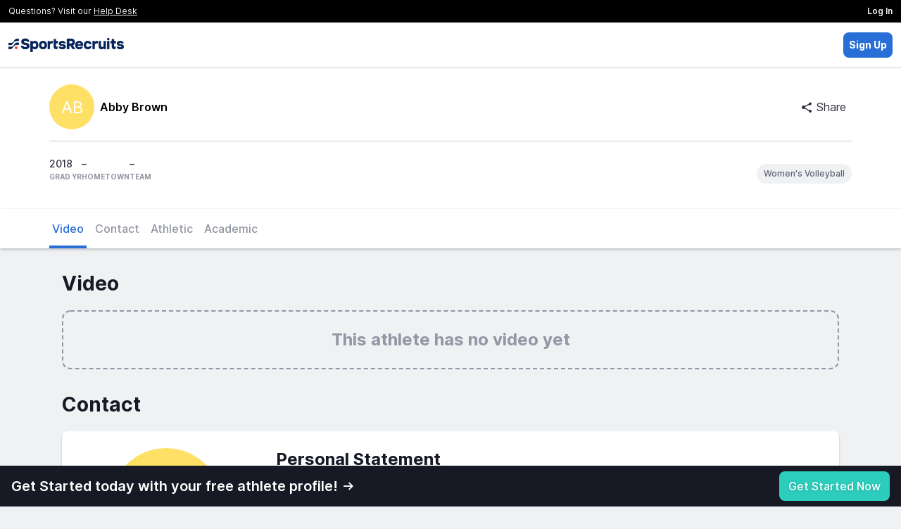

--- FILE ---
content_type: text/html; charset=UTF-8
request_url: https://sportsrecruits.com/athlete/abby_brown
body_size: 6317
content:
<!DOCTYPE html>
<html class="no-js" lang="en-us">

<head>
	    	<base href="https://my.sportsrecruits.com/" />
    
    <script type='text/javascript' src='https://dist.sportsrecruits.com/otg/sourceTracking-8.js?cache=s1765473873'  ></script><link media='all' rel='stylesheet' href='https://dist.sportsrecruits.com/otg/directory-search/GROW-635-add_ops_toggle_all_tab/0.0.37/directory-search.css?cache=s1765473873' ><script type='text/javascript' src='https://dist.sportsrecruits.com/otg/directory-search/GROW-635-add_ops_toggle_all_tab/0.0.37/directory-search.js?cache=s1765473873' defer ></script>
	<!--         _
             .__(.)<  (MEOW)
              \___)
    ~~~~~~~~~~~~~~~~~~~~~~~
    SportsRecruits is hiring.
    Come work with us!
    https://angel.co/sportsrecruits/jobs
    ~~~~~~~~~~~~~~~~~~~~~~~
    -->
		<meta charset="utf-8">
	<meta http-equiv="X-UA-Compatible" content="IE=edge,chrome=1">
	<meta name="format-detection" content="telephone=no">

	
		<title>Abby Brown&#039;s Volleyball Recruiting Profile</title>
	
    <script type="application/ld+json">{"@context":"https:\/\/schema.org","@type":"ProfilePage","dateCreated":"2014-09-18T22:24:19+00:00","dateModified":"2025-12-13T20:15:56+00:00","mainEntity":{"@type":"Person","identifier":"55fccd3b-4e20-4158-98bf-6b7ce43f37f2","name":"Abby Brown","description":"Review Abby's academic and athletic recruiting information \u2022 2018","image":"https:\/\/my.sportsrecruits.com\/images\/user-profile-image-fem1.png"}}</script>
	<script>
		window.srClientData = {"revision_hash":"s1765473873","user_id":0,"user_type":0,"ref_id":0,"user_first_name":null,"user_last_name":null,"user_email_footer_url":"","user_is_club_admin":0,"user_club_teams":[],"user_program_id":0,"aws_path":"https:\/\/cdn2-sr-application.sportsrecruits.com\/","sport_name":false,"is_non_integrated_user":false,"user_is_inactive":0,"user_is_free":0,"user_is_expired":0,"api_host":"https:\/\/api.sportsrecruits.com\/","worker_host":"https:\/\/api.sportsrecruits.com\/","site_id":false,"user_gender":null,"environment":"production","logrocket_app_id":"81px6n\/production","show_welcome":false,"site_access_id":null,"verified_at":null,"is_identity_verified":false,"site_email":null,"sport_has_positions":false,"calendly_meeting_url":null,"is_default_domain":true,"domain_config":{"nav":{"get_verified_announcement_bar":{"enabled":false}},"player_nav":{"courses":{"enabled":true}},"identity_verification":{"steps":{"complete_verification_call":{"enabled":false}},"cta":{"modal":true}},"shop_page":{"free_users":{"requires_identity_verification":false},"pro_plan":{"monthly":{"slug":"recruiting-basic-monthly","enabled":true},"annual":{"slug":"recruiting-basic-annual","enabled":true},"default":"annual"}},"profiles":{"redirect_offsite":true},"activity_feed":{"global":{"enabled":true}},"coaches":{"signup":{"landing_page_url":"\/colleges"}},"video_library":{"film_distribution":{"enabled":false,"features_that_grant_access":[],"club_membership_grants_access":false},"hightlight_reel_editor":{"max_clip_length_in_seconds":60}},"logo":{"light":"https:\/\/cdn.sportsrecruits.com\/logos\/primary_logo-1.png","dark":"https:\/\/cdn.sportsrecruits.com\/logos\/primary_logo.png","powered_by_light":"https:\/\/cdn.sportsrecruits.com\/logos\/primary_logo-1.png","powered_by_dark":"https:\/\/cdn.sportsrecruits.com\/logos\/primary_logo.png","abbreviated":"https:\/\/cdn.sportsrecruits.com\/logos\/stacked-1.png","emails":{"powered_by_dark":"https:\/\/cdn.sportsrecruits.com\/logos\/primary_logo.png"},"nav_logo_size":"9rem"},"title_name":"SportsRecruits","socials":{"twitter":"@Sports_Recruits","facebook":"@sportsrecruitsNYC","instagram":"@Sports_Recruits"},"og_meta":{"image":"https:\/\/cdn.sportsrecruits.com\/logos\/SR-Share-Image.webp"},"icons":{"fav":"https:\/\/cdn.sportsrecruits.com\/logos\/sr-favicon.png","phone":"https:\/\/cdn.sportsrecruits.com\/logos\/sr-webclip.png"}},"domain":{"name":"SportsRecruits","slug":"sportsrecruits","domain":"my.sportsrecruits.com","app_domain":"app.sportsrecruits.com"},"is_tools_env":false,"is_impersonating":false,"directorySearch":{"searchHost":"https:\/\/meilisearch-prod.sportsrecruits.com","searchKey":"da70d593c3b78eabaaad8c98a9108da43c6d78248d83eab1f6f93a306d6d3bab","athletesIndex":"production_athletes","organizationsIndex":"production_clubs","enableSearchAll":true}}	</script>

	<!-- Ketch START -->
	<script>!function(){window.semaphore=window.semaphore||[],window.ketch=function(){window.semaphore.push(arguments)};var e=document.createElement("script");e.type="text/javascript",e.src="https://global.ketchcdn.com/web/v3/config/img_academy/sportsrecruits_com/boot.js",e.defer=e.async=!0,document.getElementsByTagName("head")[0].appendChild(e)}();</script>
	<!-- Ketch END -->

	<script src='https://cdn.logrocket.io/LogRocket.min.js' crossorigin='anonymous'></script><script async>window.LogRocket && window.LogRocket.init('81px6n/production', { dom: { baseHref: 'https://sportsrecruits.com' } }); window.LogRocket.track('otg'); window.LogRocket.track('profile');</script>
		<script async>
		var srGoogleTagJSHelper = {
			browserIsMobile: function() {
				return /Android|webOS|iPhone|iPad|iPod|BlackBerry|IEMobile|Opera Mini/i.test(navigator.userAgent);
			}
		};
		dataLayer = [{
			'authenticated_user' : 'false', 'authenticated_key_user' : 'false', 'conversion_track' : 'false', 'sesUserId' : '', 'userType' : '', 'seg_free_profile' : 'true',  'device_is_mobile': srGoogleTagJSHelper.browserIsMobile() ? 'true' : 'false',
		}]
	</script>
	
	<!-- Google Tag Manager, for async google analytics -->
	<script async>
		(function(w, d, s, l, i) {
			w[l] = w[l] || [];
			w[l].push({
				'gtm.start': new Date().getTime(),
				event: 'gtm.js'
			});
			var f = d.getElementsByTagName(s)[0],
				j = d.createElement(s),
				dl = l != 'dataLayer' ? '&l=' + l : '';
			j.async = true;
			j.src = 'https://www.googletagmanager.com/gtm.js?id=' + i + dl;
			f.parentNode.insertBefore(j, f);
		})(window, document, 'script', 'dataLayer', 'GTM-PJX4NR');
	</script>
	<!-- End Google Tag Manager -->
	
			<meta name="viewport" content="width=device-width, initial-scale=1">
	
	<meta name="description" content="Review Abby&#039;s academic and athletic recruiting information • 2018" />
<meta name="keywords" content="Volleyball  recruiting, Volleyball  recruiting website, SportsRecruits, Volleyball , High school volleyball , College" />
<meta property="og:type"           content="website" />
<meta property="og:title"          content="Abby Brown&#039;s Volleyball Recruiting Profile" />
<meta property="og:url"            content="https://my.sportsrecruits.com/athlete/abby_brown" />
<meta property="og:image"          content="https://cdn.sportsrecruits.com/logos/SR-Share-Image.webp" />
<meta property="og:description"    content="Review Abby&#039;s academic and athletic recruiting information • 2018" />
<meta name="facebook-domain-verification" content="cqokv2mwm9oh6pvmd5v8sulb3i9n8m" />


<link rel="canonical" href="https://sportsrecruits.com/athlete/abby_brown" />

    <link media='all' rel='stylesheet' href='/font/inter/inter-min.css' >
	
		
		<link rel="icon" type="image/png" href="https://cdn.sportsrecruits.com/logos/sr-favicon.png?cache=s1765473873" media="screen">
	<link rel="shortcut icon" type="image/x-icon" href="https://cdn.sportsrecruits.com/logos/sr-favicon.png?cache=s1765473873" media="screen">
	<link rel="apple-touch-icon" href="https://cdn.sportsrecruits.com/logos/sr-webclip.png?cache=s1765473873" media="screen" />
	<link rel="apple-touch-icon" sizes="76x76" href="https://cdn.sportsrecruits.com/logos/sr-webclip.png?cache=s1765473873" media="screen" />
	<link rel="apple-touch-icon" sizes="120x120" href="https://cdn.sportsrecruits.com/logos/sr-webclip.png?cache=s1765473873" media="screen" />
	<link rel="apple-touch-icon" sizes="152x152" href="https://cdn.sportsrecruits.com/logos/sr-webclip.png?cache=s1765473873" media="screen" />
	
	<link media='all' rel='stylesheet' href='https://my.sportsrecruits.com/css/../bower_components/font-awesome/css/font-awesome.min.css?cache=s1765473873' ><link media='all' rel='stylesheet' href='https://my.sportsrecruits.com/css/../css/global_nav.css?cache=s1765473873' ><link media='all' rel='preload' as='style' href='https://my.sportsrecruits.com/css/../css/sr_otg_header_footer.css?cache=s1765473873' onload="this.onload=null;this.rel='stylesheet'" > <noscript><link rel='stylesheet' href='https://my.sportsrecruits.com/css/../css/sr_otg_header_footer.css?cache=s1765473873'></noscript><link media='all' rel='preload' as='style' href='https://my.sportsrecruits.com/css/sr_otg_header_footer.css?cache=s1765473873' onload="this.onload=null;this.rel='stylesheet'" > <noscript><link rel='stylesheet' href='https://my.sportsrecruits.com/css/sr_otg_header_footer.css?cache=s1765473873'></noscript><link media='all' rel='stylesheet' href='https://my.sportsrecruits.com/css/../css/tailwindstyles.min.css?cache=s1765473873' ><link media='all' rel='stylesheet' href='https://my.sportsrecruits.com/css/../bower_components/sweetalert2/dist/sweetalert2.min.css?cache=s1765473873' ><link media='all' rel='stylesheet' href='https://my.sportsrecruits.com/css/swal.css?cache=s1765473873' ><link media='all' rel='stylesheet' href='https://my.sportsrecruits.com/css/..//vue-components/dist/athlete-profile/app.css?cache=s1765473873' ><link media='all' rel='stylesheet' href='https://my.sportsrecruits.com/css/components.css?cache=s1765473873' >
    <script type='text/javascript' src='https://my.sportsrecruits.com/js/vendor/modernizr-custom-touch-webp.js?cache=s1765473873' defer ></script><link media='all' rel='preload' as='style' href='https://my.sportsrecruits.com/css//sr-icon-v2/style-min.css?cache=s1765473873' onload="this.onload=null;this.rel='stylesheet'" > <noscript><link rel='stylesheet' href='https://my.sportsrecruits.com/css//sr-icon-v2/style-min.css?cache=s1765473873'></noscript>
	
	<script>
    document.addEventListener("DOMContentLoaded", function() {
        const navDropdown = document.getElementById("nav-dropdown");
        const navDropdownToggles = document.querySelectorAll('.nav-dropdown-toggle');
        const loggedInAsPlayerBanner = document.getElementById("logged-in-as-player-banner-back-to-staff");
        const frOnlyLockedNavItems = document.querySelectorAll('.fr-only-locked-nav-item');
        const navBar = document.getElementById('sr-global-nav');

        addDropdownListener(
            navDropdown,
            navDropdownToggles,
             () => {
                navBar.classList.remove('z-3000');
                document.body.classList.remove('overflow-y-hidden');
             },
             (navDropdownHeight) => {
                navBar.classList.add('z-3000');
                document.body.classList.add('overflow-y-hidden');
                setTimeout(() => checkNavDropdownHeight(navDropdownHeight), 100);
             }
        );

        const dropdownElements = document.querySelectorAll('[data-dropdown]');
        dropdownElements.forEach(element => {
            const dropdownID = element.getAttribute('data-dropdown');
            const dropdownToggles = document.querySelectorAll(`[data-dropdown-toggle="${dropdownID}"]`);

            addDropdownListener(element, dropdownToggles, () => {
                element.classList.remove('hidden');
            }, () => {
                element.classList.add('hidden');
            });
        });


        // Logged In As Player 
        if (loggedInAsPlayerBanner) {
            loggedInAsPlayerBanner.addEventListener("click", function() {
                fetch('/authenticate/club_login', {
                    method: "POST",
                    headers: {
                        'Content-Type': 'application/json',
                        "Accept": "application/json, text-plain, */*",
                        "X-Requested-With": "XMLHttpRequest",
                    },
                    body: JSON.stringify({
                        user_type_id: loggedInAsPlayerBanner.getAttribute(
                            'data-club-staff-id')
                    }),
                    keepalive: true,
                }).then(() => {
                    window.location = window.location.origin;
                });
            })
        }

        function checkNavDropdownHeight(navDropdownHeight) {
            let w = Math.max(document.documentElement.clientWidth, window.innerWidth || 0);
            let h = Math.max(document.documentElement.clientHeight, window.innerHeight || 0);
            let navEl = document.getElementById("sr-global-nav");
            let notificationBarEl = document.getElementById("header_verfication_bar_status");
            let nav = navEl ? navEl.clientHeight : 0;
            let notificationBar = notificationBarEl ? notificationBarEl.clientHeight : 0;
            let offset = 16;
            let fullNavHeight = navDropdownHeight + nav + notificationBar + offset;

            if (w < 768) {
                if (navDropdownIsOpen) {
                    document.body.classList.add('overflow-y-hidden');
                } else {
                    document.body.classList.remove('overflow-y-hidden');
                }
                navDropdown.style.height = 'auto';
                return;
            }
            if (h < fullNavHeight) {
                navDropdown.style.height = `calc(100vh - ${nav + notificationBar + offset}px)`;
            } else if (h > fullNavHeight) {
                navDropdown.style.height = 'auto';
            }
        }

        const frModal = document.querySelector('#frModal');
        frOnlyLockedNavItems.forEach(function(item) {
            item.addEventListener("click", function() {
                frModal.dataset.vueComponent = 'FrontRowOnlyLockedModal';
                window.mountVue(frModal);
            });
        });
    });

    function addDropdownListener(navDropdown, navDropdownToggles, onHideCallback, onShowCallback) {
        let navDropdownHeight = null;
        let navDropdownIsOpen = false;

        const clickOutsideListener = (e) => {
            if (!navDropdown.contains(e.target)) {
                hideDropdown();
            }
        }

        const addClickOutsideListener = () => {
            setTimeout(() => {
                document.addEventListener('click', clickOutsideListener);
            }, 0)
        }

        const hideDropdown = () => {
            onHideCallback();
            navDropdown.classList.remove('nav-fade-in');
            navDropdown.classList.add('nav-fade-out');
            setTimeout(() => {
                navDropdown.classList.add('hidden')
            }, 320)
            document.removeEventListener('click', clickOutsideListener);
            navDropdownIsOpen = false;
        }

        const showDropdown = () => {
            onShowCallback();
            navDropdown.classList.remove('hidden', 'nav-fade-out');
            navDropdown.classList.add('nav-fade-in');
            addClickOutsideListener();
            navDropdownHeight = +window.getComputedStyle(navDropdown).getPropertyValue('height').replace('px','');
            navDropdownIsOpen = true;
        }

        navDropdownToggles.forEach(function(toggle) {
            toggle.addEventListener("click", function(e) {
                if (navDropdown.classList.contains('hidden')) {
                    showDropdown();
                } else {
                    hideDropdown();
                }
            });
        });
    }

</script>
</head>
<body class="player_profile ember_activity sr_otg" >
		<!-- Google Tag Manager (noscript) -->
	<noscript><iframe src="https://www.googletagmanager.com/ns.html?id=GTM-PJX4NR" height="0" width="0" style="display:none;visibility:hidden"></iframe></noscript>
	<!-- End Google Tag Manager (noscript) -->
	
	<div class="browser-modal" style="display: none">
		<div class="browser-modal-body">
			<button class="close">X</button>
			<p>We do not support Internet Explorer. Microsoft no longer supports most versions of Internet Explorer, since it released Microsoft Edge in 2015. We want to make sure that you are on a more secure browser and that you have the best experience with SportsRecruits as possible. We recommend switching to Chrome, Firefox, and/or Safari for not only SportsRecruits, but for all websites.</p>
			<p>If you do not currently use any of these browsers, here are links to download <a href="https://www.google.com/chrome/" target="_blank">Google Chrome‌</a> and <a href="https://www.mozilla.org/en-US/firefox/new/" target="_blank">Firefox</a> for free.</p>
			<p>If you are still having trouble, please be sure to email us at <a href="mailto:help@sportsrecruits.com">help@sportsrecruits.com</a></p>
		</div>
	</div>
	<div class="browser-notice alert-warning" style="display: none">You are using an incompatible browser. For the best experience, we recommend <a target="_blank" href="https://www.google.com/chrome/browser/desktop/">Google Chrome</a>.</div>
	<div class="loadSpinner" style="display: none"></div>

	<main id="wrap"><!--sticky footer wrap open-->
		<div id="main" ><!--sticky footer main open-->
<!-- otg-simple-header -->
<nav id="header" class="border-0 border-b border-solid border-gray-300  NavWrap headroom headroom--not-bottom headroom--pinned headroom--top">
    <div class="bg-black flex items-center justify-between font-normal">
        <span class="ds-text-xs text-gray-100 px-3 py-2">Questions? Visit our <a class="underline text-gray-100 cursor-pointer" href="https://help.sportsrecruits.com/hc/en-us" target="_blank">Help Desk</a></span>
        <a href="/login" class="px-3 py-2 ds-text-xs font-semibold text-gray-100 bg-black hover:bg-gray-900 h-full">Log In</a>
    </div>
    <div class="h-16 px-3 py-2 bg-white flex items-center justify-between">
        <a href="/" style="line-height:0px;">
            <img src="https://cdn.sportsrecruits.com/logos/primary_logo.png" class="h-auto" style="max-width:10.25rem;max-height:48px;" />
        </a>
        <div class="flex flex-row gap-2 items-center">
            <div id="directory_search" data-theme="light"></div>
            <a href="/signup" data-qa="sign_up_btn" class="p-2 ds-text-sm text-white font-bold bg-blue-300 rounded">Sign Up</a>
        </div>
    </div>
</nav>
<div class="wrapper_row ">
<AthleteProfilePage
    data-user-id="49930"
    data-show-new-athlete-profile="1"
    data-show-log-in-prompt="1"
    data-use-college-preferences="1"
>
    <div class="w-full h-screen min-h-screen"></div>
</AthleteProfilePage></div>
<footer class="w-full py-5 px-4 bg-gray-1000 flex flex-col min-940:flex-row items-center justify-center min-940:justify-between font-normal "
        style="z-index: 10000; margin-bottom: 1">
    <div class="flex flex-col min-940:flex-row items-center justify-center my-1">
        <p class="m-0 p-0 ds-text-xs font-normal text-gray-500">&copy; 2025 SportsRecruits.</p>
        <p class="m-0 md:ml-1 p-0 ds-text-xs font-normal text-gray-500">41 Schermerhorn Street #1062, Brooklyn, NY 11201</p>
    </div>
    <div class="flex-1 flex items-center justify-end">
        <ul class="ds-text-xs my-1 sm:flex text-center">
            <li><a href="https://www.imgacademy.com/privacy-policy" class="font-normal text-gray-500 whitespace-nowrap" target="_blank">Privacy Policy</a></li>
            <li class="mx-1 font-bold hidden sm:block">|</li>
            <li><a href="https://www.imgacademy.com/privacy-policy#california" class="font-normal text-gray-500 whitespace-nowrap" target="_blank">Notice at Collection</a></li>
            <li class="mx-1 font-bold hidden sm:block">|</li>
            <li>
                <a href="#" onclick="ketch('showExperience', { preferenceOptions: { showOverviewTab: false}}); return false;" class="font-normal text-gray-500 whitespace-nowrap">Your&nbsp;Privacy&nbsp;Choices&nbsp;<img style="vertical-align:text-bottom;width:28px;min-width:28px;height:auto;" src="https://cdn.prod.website-files.com/6532d628a339dc3431582536/68389202a9c3f20b08acbd2b_privacyoptions.svg" alt="California Consumer Privacy Act (CCPA) Opt-Out Icon"></a>
            </li>
            <li class="mx-1 font-bold hidden sm:block">|</li>
            <li><a href="https://sportsrecruits.com/terms" class="font-normal text-gray-500 whitespace-nowrap" target="_blank">Terms of Service</a></li>
        </ul>
    </div>
</footer></div><!--sticky footer main close-->
</main><!--sticky footer wrap close-->
<!-- Global Flash Messaging - Vue  -->
<div data-vue-component="SRFlashMessage"></div>


<script type='text/javascript' src='https://my.sportsrecruits.com/js/../bower_components/bowser/src/bowser.min.js?cache=s1765473873'></script>
<script type='text/javascript' src='https://my.sportsrecruits.com/js//browser_notice-min.js?cache=s1765473873'></script>
<script type="text/javascript" src="https://my.sportsrecruits.com/js/vendor/jquery-2.1.4.min.js?cache=s1765473873-cb"></script>
<script type="text/javascript" src="https://my.sportsrecruits.com/js/sr-stripe-min.js?cache=s1765473873-cb"></script>
<script type="text/javascript" src="https://my.sportsrecruits.com/js/sr-segment-min.js?cache=s1765473873-cb"></script>

<script type='text/javascript'>
        (function() {
            var clientData = {"API_URL":"https:\/\/api.sportsrecruits.com\/"}
            window.__clientData = window.__clientData || {}
            for (var key in clientData) {
                window.__clientData[key] = clientData[key]
            }
        })()
    </script><script type='text/javascript' src='https://my.sportsrecruits.com/js/vendor3-min.js?cache=s1765473873'></script>
<script type='text/javascript' src='https://my.sportsrecruits.com/js/app-min.js?cache=s1765473873'></script>
<script type='text/javascript' src='https://my.sportsrecruits.com/js/main-min.js?cache=s1765473873'></script>
<script type='text/javascript' src='https://my.sportsrecruits.com/js/plugins-min.js?cache=s1765473873'></script>
<script type='text/javascript' src='https://my.sportsrecruits.com/js/sr.modal-min.js?cache=s1765473873'></script>
<script type='text/javascript' src='https://my.sportsrecruits.com/js/moment.min.js?cache=s1765473873'></script>
<script type='text/javascript' src='https://my.sportsrecruits.com/js/sr_otg-min.js?cache=s1765473873'></script>
<script>
    let checkTailwind = (() => {
        let tailwindShouldBeRemoved = parseInt(0)
        let links = Array.from(document.querySelectorAll('link'));
        let includesTailwind = !!links.filter(link => link.href.includes('tailwind')).length;
        !tailwindShouldBeRemoved && !includesTailwind && document.write(
            '<link href="/css/tailwindstyles.min.css?cache=s1765473873" rel="stylesheet" type="text/css"/>'
        );
    })();
</script><script type="text/javascript" src="https://my.sportsrecruits.com/js/../bower_components/sweetalert2/dist/sweetalert2.min.js?cache=s1765473873"></script>
<script type="text/javascript" src="https://my.sportsrecruits.com/js/vendor/remy/tracker.js?cache=s1765473873"></script>
<script type="text/javascript" src="https://my.sportsrecruits.com/js/..//vue-components/dist/athlete-profile/chunk-vendors.js?cache=s1765473873"></script>
<script type="text/javascript" src="https://my.sportsrecruits.com/js/..//vue-components/dist/athlete-profile/app.js?cache=s1765473873"></script>
<script type="text/javascript">$(document).ready(function() {});</script>

  <script type="text/javascript" id="hs-script-loader" async defer src="//js.hs-scripts.com/4150183.js"></script>

<script type="text/javascript" src="https://static.hsappstatic.net/MeetingsEmbed/ex/MeetingsEmbedCode.js"></script>
<!-- Give us tap functionality on range inputs on ios -->
<script type="text/javascript" src="https://cdn.rangetouch.com/1.0.5/rangetouch.js"></script>
<script>
  !function(){var analytics=window.analytics=window.analytics||[];if(!analytics.initialize)if(analytics.invoked)window.console&&console.error&&console.error("Segment snippet included twice.");else{analytics.invoked=!0;analytics.methods=["trackSubmit","trackClick","trackLink","trackForm","pageview","identify","reset","group","track","ready","alias","debug","page","once","off","on"];analytics.factory=function(t){return function(){var e=Array.prototype.slice.call(arguments);e.unshift(t);analytics.push(e);return analytics}};for(var t=0;t<analytics.methods.length;t++){var e=analytics.methods[t];analytics[e]=analytics.factory(e)}analytics.load=function(t,e){var n=document.createElement("script");n.type="text/javascript";n.async=!0;n.src=("https:"===document.location.protocol?"https://":"http://")+"cdn.segment.com/analytics.js/v1/"+t+"/analytics.min.js";var o=document.getElementsByTagName("script")[0];o.parentNode.insertBefore(n,o);analytics.integrationOptions=e};analytics.SNIPPET_VERSION="4.0.1";
  analytics.load("XwvMJvbyjaGq8zTi0re0CqgPEvuCqNhk");
  }}();
</script>

    
<script>
        (function(apiKey){
            (function(p,e,n,d,o){var v,w,x,y,z;o=p[d]=p[d]||{};o._q=o._q||[];
            v=['initialize','identify','updateOptions','pageLoad','track'];for(w=0,x=v.length;w<x;++w)(function(m){
                o[m]=o[m]||function(){o._q[m===v[0]?'unshift':'push']([m].concat([].slice.call(arguments,0)));};})(v[w]);
                y=e.createElement(n);y.async=!0;y.src='https://cdn.pendo.io/agent/static/'+apiKey+'/pendo.js';
                z=e.getElementsByTagName(n)[0];z.parentNode.insertBefore(y,z);})(window,document,'script','pendo');
        })("a8b6298d-7700-439f-4d3f-76d8aeb28ab0");

                    pendo.initialize(); //if the user data is invalid then initialize pendo here
            </script>

    <script type="text/javascript" src="https://my.sportsrecruits.com/js/chat-ui-min.js?cache=s1765473873-cb"></script>
</body>
</html>


--- FILE ---
content_type: text/css
request_url: https://my.sportsrecruits.com/css//sr-icon-v2/style-min.css?cache=s1765473873
body_size: 1623
content:
@font-face{font-family:sr-icon-v2;src:url('fonts/sr-icon-v2.eot?90hunr');src:url('fonts/sr-icon-v2.eot?90hunr#iefix') format('embedded-opentype'),url('fonts/sr-icon-v2.ttf?90hunr') format('truetype'),url('fonts/sr-icon-v2.woff?90hunr') format('woff'),url('fonts/sr-icon-v2.svg?90hunr#sr-icon-v2') format('svg');font-weight:400;font-style:normal;font-display:block}.sr-2{font-family:sr-icon-v2!important;speak:never;font-style:normal;font-weight:400;font-variant:normal;text-transform:none;line-height:1;-webkit-font-smoothing:antialiased;-moz-osx-font-smoothing:grayscale}.sr-v2-bullhorn:before{content:"\e963"}.sr-v2-person:before{content:"\e902"}.sr-v2-person-circle:before{content:"\e928"}.sr-v2-people:before{content:"\e913"}.sr-v2-people-compass:before{content:"\e945"}.sr-v2-jersey:before{content:"\e929"}.sr-v2-jersey-blank:before{content:"\e990"}.sr-v2-jersey-blank-filled:before{content:"\e993"}.sr-v2-books:before{content:"\e958"}.sr-v2-pen:before{content:"\e95b"}.sr-v2-college:before{content:"\e921"}.sr-v2-toggle-right:before{content:"\e9a7"}.sr-v2-vertical-sliders:before{content:"\e9a8"}.sr-v2-college-u:before{content:"\e92a"}.sr-v2-committed-c:before{content:"\e97a"}.sr-v2-committed-c-circle:before{content:"\e97b"}.sr-v2-webinar:before{content:"\e959"}.sr-v2-trophy:before{content:"\e946"}.sr-v2-mortar-board:before{content:"\e92b"}.sr-v2-raised-hand:before{content:"\e991"}.sr-v2-magnifying-glass:before{content:"\e90b"}.sr-v2-zoom-in:before{content:"\e994"}.sr-v2-zoom-out:before{content:"\e995"}.sr-v2-gear:before{content:"\e900"}.sr-v2-email:before{content:"\e91d"}.sr-v2-house:before{content:"\e92c"}.sr-v2-bar-chart:before{content:"\e92d"}.sr-v2-compass:before{content:"\e920"}.sr-v2-frontrow:before{content:"\e92e"}.sr-v2-eventbeacon-mark:before{content:"\e954"}.sr-v2-list:before{content:"\e91e"}.sr-v2-dot:before{content:"\e981"}.sr-v2-asterisk-circle:before{content:"\e955"}.sr-v2-asterisk:before{content:"\e956"}.sr-v2-question-mark:before{content:"\e92f"}.sr-v2-question-mark-circle:before{content:"\e903"}.sr-v2-exclamation:before{content:"\e964"}.sr-v2-exclamation-circle:before{content:"\e911"}.sr-v2-info-circle:before{content:"\e90c"}.sr-v2-non-verified-badge:before{content:"\e949"}.sr-v2-x-circle:before{content:"\e930"}.sr-v2-plus-circle:before{content:"\e9a0"}.sr-v2-checkmark:before{content:"\e94a"}.sr-v2-checkmark-outline-circle:before{content:"\e982"}.sr-v2-checkmark-circle:before{content:"\e90a"}.sr-v2-verified-badge:before{content:"\e948"}.sr-v2-prohibited:before{content:"\e909"}.sr-v2-hamburger:before{content:"\e90d"}.sr-v2-ellipsis:before{content:"\e914"}.sr-v2-ellipsis-vertical:before{content:"\e996"}.sr-v2-grid:before{content:"\e91f"}.sr-v2-x:before{content:"\e912"}.sr-v2-plus:before{content:"\e915"}.sr-v2-minus:before{content:"\e931"}.sr-v2-chevron:before{content:"\e905"}.sr-v2-chevron-up:before{content:"\e985"}.sr-v2-chevron-right:before{content:"\e986"}.sr-v2-chevron-left:before{content:"\e987"}.sr-v2-chevron-down:before{content:"\e988"}.sr-v2-arrow-up-circle:before{content:"\e97c"}.sr-v2-arrow-right-circle:before{content:"\e947"}.sr-v2-arrow-down-circle:before{content:"\e97d"}.sr-v2-arrow-left-circle:before{content:"\e97e"}.sr-v2-arrow-up:before{content:"\e95c"}.sr-v2-arrow-down:before{content:"\e95d"}.sr-v2-arrow-left:before{content:"\e95e"}.sr-v2-arrow-right:before{content:"\e932"}.sr-v2-arrow-up-left:before{content:"\e95f"}.sr-v2-arrow-up-right:before{content:"\e960"}.sr-v2-arrow-down-left:before{content:"\e961"}.sr-v2-arrow-down-right:before{content:"\e962"}.sr-v2-move-all-ways:before{content:"\e941"}.sr-v2-move-vertical:before{content:"\e942"}.sr-v2-full-screen:before{content:"\e927"}.sr-v2-expand:before{content:"\e943"}.sr-v2-collapse:before{content:"\e9a1"}.sr-v2-rotate-left:before{content:"\e967"}.sr-v2-rotate-right:before{content:"\e968"}.sr-v2-flip-left:before{content:"\e969"}.sr-v2-flip-right:before{content:"\e96a"}.sr-v2-scissors:before{content:"\e997"}.sr-v2-back-five:before{content:"\e96c"}.sr-v2-forward-five:before{content:"\e96d"}.sr-v2-speed:before{content:"\e970"}.sr-v2-diamond-filled:before{content:"\e99b"}.sr-v2-diamond-outline:before{content:"\e99c"}.sr-v2-iso:before{content:"\e971"}.sr-v2-bolt:before{content:"\e972"}.sr-v2-sparkle:before{content:"\e973"}.sr-v2-iso-effect-circle:before{content:"\e99d"}.sr-v2-iso-effect-arrow:before{content:"\e99e"}.sr-v2-iso-effect-isometric-ring:before{content:"\e99f"}.sr-v2-playlist:before{content:"\e992"}.sr-v2-rewind:before{content:"\e96e"}.sr-v2-fast-forward:before{content:"\e96f"}.sr-v2-play:before{content:"\e923"}.sr-v2-pause:before{content:"\e924"}.sr-v2-volume-on:before{content:"\e925"}.sr-v2-volume-mute:before{content:"\e926"}.sr-v2-clock:before{content:"\e966"}.sr-v2-calendar-assign:before{content:"\e96b"}.sr-v2-lock:before{content:"\e933"}.sr-v2-share:before{content:"\e94b"}.sr-v2-pencil:before{content:"\e916"}.sr-v2-compose:before{content:"\e934"}.sr-v2-file-acrobat:before{content:"\e935"}.sr-v2-file:before{content:"\e936"}.sr-v2-copy:before{content:"\e965"}.sr-v2-link:before{content:"\e94c"}.sr-v2-embed:before{content:"\e98d"}.sr-v2-floppy-disk:before{content:"\e937"}.sr-v2-auto-save-success:before{content:"\e998"}.sr-v2-auto-save-saving:before{content:"\e999"}.sr-v2-auto-save-fail:before{content:"\e99a"}.sr-v2-credit-card:before{content:"\e989"}.sr-v2-inbox:before{content:"\e938"}.sr-v2-folder:before{content:"\e939"}.sr-v2-paper-airplane:before{content:"\e93a"}.sr-v2-trash:before{content:"\e917"}.sr-v2-login:before{content:"\e94d"}.sr-v2-download:before{content:"\e952"}.sr-v2-upload:before{content:"\e98c"}.sr-v2-cloud-upload:before{content:"\e98e"}.sr-v2-refresh:before{content:"\e953"}.sr-v2-filters:before{content:"\e918"}.sr-v2-sort-ascending:before{content:"\e98a"}.sr-v2-sort-descending:before{content:"\e98b"}.sr-v2-bell:before{content:"\e919"}.sr-v2-bell-slash:before{content:"\e91c"}.sr-v2-video-camera:before{content:"\e91a"}.sr-v2-video-camera-slash:before{content:"\e91b"}.sr-v2-eye:before{content:"\e90e"}.sr-v2-eye-slashed:before{content:"\e90f"}.sr-v2-heart-outline:before{content:"\e910"}.sr-v2-heart-filled:before{content:"\e901"}.sr-v2-tag-outline:before{content:"\e93b"}.sr-v2-tag-filled:before{content:"\e93c"}.sr-v2-athlete-follow:before{content:"\e9a9"}.sr-v2-athlete-follow-circle:before{content:"\e9aa"}.sr-v2-pin-filled:before{content:"\e9a6"}.sr-v2-high-priority:before{content:"\e974"}.sr-v2-high-priority-circle:before{content:"\e975"}.sr-v2-mid-priority:before{content:"\e976"}.sr-v2-mid-priority-circle:before{content:"\e977"}.sr-v2-low-priority:before{content:"\e978"}.sr-v2-low-priority-circle:before{content:"\e979"}.sr-v2-pricing:before{content:"\e95a"}.sr-v2-pro:before{content:"\e97f"}.sr-v2-pro-circle:before{content:"\e980"}.sr-v2-star-outline:before{content:"\e93d"}.sr-v2-star-filled:before{content:"\e93e"}.sr-v2-high-five-outline:before{content:"\e93f"}.sr-v2-high-five-filled:before{content:"\e940"}.sr-v2-thumb-up-filled:before{content:"\e9a2"}.sr-v2-thumb-up-outline:before{content:"\e9a4"}.sr-v2-thumb-down-filled:before{content:"\e9a3"}.sr-v2-thumb-down-outline:before{content:"\e9a5"}.sr-v2-checkbox-empty:before{content:"\e904"}.sr-v2-checkbox-checked:before{content:"\e906"}.sr-v2-checkbox-intermediate:before{content:"\e922"}.sr-v2-radio-circle-empty:before{content:"\e907"}.sr-v2-radio-circle-filled:before{content:"\e908"}.sr-v2-expand-collapse:before{content:"\e957"}.sr-v2-grid-view:before{content:"\e950"}.sr-v2-row-view:before{content:"\e951"}.sr-v2-spinner:before{content:"\e944"}.sr-v2-location-marker:before{content:"\e983"}.sr-v2-map:before{content:"\e984"}.sr-v2-instagram:before{content:"\e98f"}.sr-v2-facebook:before{content:"\e94e"}.sr-v2-twitter:before{content:"\e94f"}.sr-v2-imga-ascender-mark:before{content:"\e9ab"}.sr-v2-imga-plus-ascender-mark:before{content:"\e9ac"}

--- FILE ---
content_type: text/css
request_url: https://my.sportsrecruits.com/font/inter/inter-min.css
body_size: 449
content:
@font-face{font-family:Inter;font-style:normal;font-weight:100;font-display:swap;src:url(/font/inter/Inter-Thin-BETA.woff2) format("woff2"),url(/font/inter/Inter-Thin-BETA.woff) format("woff")}@font-face{font-family:Inter;font-style:italic;font-weight:100;font-display:swap;src:url(/font/inter/Inter-ThinItalic-BETA.woff2) format("woff2"),url(/font/inter/Inter-ThinItalic-BETA.woff) format("woff")}@font-face{font-family:Inter;font-style:normal;font-weight:200;font-display:swap;src:url(/font/inter/Inter-ExtraLight-BETA.woff2) format("woff2"),url(/font/inter/Inter-ExtraLight-BETA.woff) format("woff")}@font-face{font-family:Inter;font-style:italic;font-weight:200;font-display:swap;src:url(/font/inter/Inter-ExtraLightItalic-BETA.woff2) format("woff2"),url(/font/inter/Inter-ExtraLightItalic-BETA.woff) format("woff")}@font-face{font-family:Inter;font-style:normal;font-weight:300;font-display:swap;src:url(/font/inter/Inter-Light-BETA.woff2) format("woff2"),url(/font/inter/Inter-Light-BETA.woff) format("woff")}@font-face{font-family:Inter;font-style:italic;font-weight:300;font-display:swap;src:url(/font/inter/Inter-LightItalic-BETA.woff2) format("woff2"),url(/font/inter/Inter-LightItalic-BETA.woff) format("woff")}@font-face{font-family:Inter;font-style:normal;font-weight:400;font-display:swap;src:url(/font/inter/Inter-Regular.woff2) format("woff2"),url(/font/inter/Inter-Regular.woff) format("woff")}@font-face{font-family:Inter;font-style:italic;font-weight:400;font-display:swap;src:url(/font/inter/Inter-Italic.woff2) format("woff2"),url(/font/inter/Inter-Italic.woff) format("woff")}@font-face{font-family:Inter;font-style:normal;font-weight:500;font-display:swap;src:url(/font/inter/Inter-Medium.woff2) format("woff2"),url(/font/inter/Inter-Medium.woff) format("woff")}@font-face{font-family:Inter;font-style:italic;font-weight:500;font-display:swap;src:url(/font/inter/Inter-MediumItalic.woff2) format("woff2"),url(/font/inter/Inter-MediumItalic.woff) format("woff")}@font-face{font-family:Inter;font-style:normal;font-weight:600;font-display:swap;src:url(/font/inter/Inter-SemiBold.woff2) format("woff2"),url(/font/inter/Inter-SemiBold.woff) format("woff")}@font-face{font-family:Inter;font-style:italic;font-weight:600;font-display:swap;src:url(/font/inter/Inter-SemiBoldItalic.woff2) format("woff2"),url(/font/inter/Inter-SemiBoldItalic.woff) format("woff")}@font-face{font-family:Inter;font-style:normal;font-weight:700;font-display:swap;src:url(/font/inter/Inter-Bold.woff2) format("woff2"),url(/font/inter/Inter-Bold.woff) format("woff")}@font-face{font-family:Inter;font-style:italic;font-weight:700;font-display:swap;src:url(/font/inter/Inter-BoldItalic.woff2) format("woff2"),url(/font/inter/Inter-BoldItalic.woff) format("woff")}@font-face{font-family:Inter;font-style:normal;font-weight:800;font-display:swap;src:url(/font/inter/Inter-ExtraBold.woff2) format("woff2"),url(/font/inter/Inter-ExtraBold.woff) format("woff")}@font-face{font-family:Inter;font-style:italic;font-weight:800;font-display:swap;src:url(/font/inter/Inter-ExtraBoldItalic.woff2) format("woff2"),url(/font/inter/Inter-ExtraBoldItalic.woff) format("woff")}@font-face{font-family:Inter;font-style:normal;font-weight:900;font-display:swap;src:url(/font/inter/Inter-Black.woff2) format("woff2"),url(/font/inter/Inter-Black.woff) format("woff")}@font-face{font-family:Inter;font-style:italic;font-weight:900;font-display:swap;src:url(/font/inter/Inter-BlackItalic.woff2) format("woff2"),url(/font/inter/Inter-BlackItalic.woff) format("woff")}@font-face{font-family:'Inter var';font-weight:100 900;font-display:swap;font-style:normal;font-named-instance:Regular;src:url(/font/inter/Inter-upright.var.woff2) format("woff2")}@font-face{font-family:'Inter var';font-weight:100 900;font-display:swap;font-style:italic;font-named-instance:Italic;src:url(/font/inter/Inter-italic.var.woff2) format("woff2")}@font-face{font-family:'Inter var experimental';font-weight:100 900;font-display:swap;font-style:oblique 0deg 10deg;src:url(/font/inter/Inter.var.woff2) format("woff2")}

--- FILE ---
content_type: text/css
request_url: https://my.sportsrecruits.com/css/tailwindstyles.min.css?cache=s1765473873
body_size: 14111
content:
*{-webkit-box-sizing:border-box;box-sizing:border-box}body{--bg-opacity:1;background-color:#f0f1f3;background-color:rgba(240,241,243,var(--bg-opacity));min-height:100vh}body,html{font-size:16px;margin:0;-webkit-font-smoothing:auto;-moz-osx-font-smoothing:auto}a{text-decoration:none;--text-opacity:1;color:#286ed7;color:rgba(40,110,215,var(--text-opacity))}a:hover{--text-opacity:1;color:#184281;color:rgba(24,66,129,var(--text-opacity))}.avatar{display:-webkit-box;display:-ms-flexbox;display:flex;-webkit-box-pack:center;-ms-flex-pack:center;justify-content:center;margin:0;font-weight:400;--text-opacity:1;color:#fff;color:rgba(255,255,255,var(--text-opacity));vertical-align:middle;border-width:1px;border-color:transparent;border-style:solid;border-radius:9999px}.avatar.xs{width:1.5rem;height:1.5rem;font-size:.5rem}.avatar.sm{width:2rem;height:2rem;font-size:.625rem}.avatar.md{width:3rem;height:3rem;font-size:1rem}.avatar.lg{width:4rem;height:4rem;font-size:1.5rem}.avatar.xl{width:6rem;height:6rem;font-size:2rem}.avatar.image{background-size:110% 110%}.avatar-light-blue{--bg-opacity:1;background-color:#286ed7;background-color:rgba(40,110,215,var(--bg-opacity))}.avatar.icon{background-size:contain}.button{display:-webkit-box;display:-ms-flexbox;display:flex;-webkit-box-align:center;-ms-flex-align:center;align-items:center;padding-left:.75rem;padding-right:.75rem;font-weight:500;border-width:1px;border-style:solid;border-radius:.5rem;cursor:pointer;height:2.25rem}.aspect-16-9{height:0;padding-bottom:calc(100% * 9/16)}.basis-100{-ms-flex-preferred-size:100%;flex-basis:100%}.ellipsis{text-overflow:ellipsis}@media screen and (min-width:900px){.modal-xs{max-width:28.75rem}.modal-sm{max-width:40rem}.modal-md{max-width:48rem}.modal-lg{max-width:64rem}}@keyframes spin{0%{-webkit-transform:rotate(0);transform:rotate(0)}100%{-webkit-transform:rotate(360deg);transform:rotate(360deg)}}.transition{-webkit-transition:all .2s ease-out;transition:all .2s ease-out}.no-scrollbar{-ms-overflow-style:none;scrollbar-width:none}.no-scrollbar::-webkit-scrollbar{display:none}.container{width:100%}@media (min-width:440px){.container{max-width:440px}}@media (min-width:640px){.container{max-width:640px}}@media (min-width:768px){.container{max-width:768px}}@media (min-width:900px){.container{max-width:900px}}@media (min-width:940px){.container{max-width:940px}}@media (min-width:1024px){.container{max-width:1024px}}@media (min-width:1280px){.container{max-width:1280px}}.space-y-1>:not(template)~:not(template){--space-y-reverse:0!important;margin-top:calc(.25rem * calc(1 - var(--space-y-reverse)))!important;margin-bottom:calc(.25rem * var(--space-y-reverse))!important}.space-x-1>:not(template)~:not(template){--space-x-reverse:0!important;margin-right:calc(.25rem * var(--space-x-reverse))!important;margin-left:calc(.25rem * calc(1 - var(--space-x-reverse)))!important}.space-y-2>:not(template)~:not(template){--space-y-reverse:0!important;margin-top:calc(.5rem * calc(1 - var(--space-y-reverse)))!important;margin-bottom:calc(.5rem * var(--space-y-reverse))!important}.space-x-2>:not(template)~:not(template){--space-x-reverse:0!important;margin-right:calc(.5rem * var(--space-x-reverse))!important;margin-left:calc(.5rem * calc(1 - var(--space-x-reverse)))!important}.space-y-3>:not(template)~:not(template){--space-y-reverse:0!important;margin-top:calc(.75rem * calc(1 - var(--space-y-reverse)))!important;margin-bottom:calc(.75rem * var(--space-y-reverse))!important}.space-y-4>:not(template)~:not(template){--space-y-reverse:0!important;margin-top:calc(1rem * calc(1 - var(--space-y-reverse)))!important;margin-bottom:calc(1rem * var(--space-y-reverse))!important}.space-y-5>:not(template)~:not(template){--space-y-reverse:0!important;margin-top:calc(1.25rem * calc(1 - var(--space-y-reverse)))!important;margin-bottom:calc(1.25rem * var(--space-y-reverse))!important}.space-x-5>:not(template)~:not(template){--space-x-reverse:0!important;margin-right:calc(1.25rem * var(--space-x-reverse))!important;margin-left:calc(1.25rem * calc(1 - var(--space-x-reverse)))!important}.space-y-6>:not(template)~:not(template){--space-y-reverse:0!important;margin-top:calc(1.5rem * calc(1 - var(--space-y-reverse)))!important;margin-bottom:calc(1.5rem * var(--space-y-reverse))!important}.space-x-6>:not(template)~:not(template){--space-x-reverse:0!important;margin-right:calc(1.5rem * var(--space-x-reverse))!important;margin-left:calc(1.5rem * calc(1 - var(--space-x-reverse)))!important}.space-y-8>:not(template)~:not(template){--space-y-reverse:0!important;margin-top:calc(2rem * calc(1 - var(--space-y-reverse)))!important;margin-bottom:calc(2rem * var(--space-y-reverse))!important}.divide-y>:not(template)~:not(template){--divide-y-reverse:0!important;border-top-width:calc(1px * calc(1 - var(--divide-y-reverse)))!important;border-bottom-width:calc(1px * var(--divide-y-reverse))!important}.divide-x>:not(template)~:not(template){--divide-x-reverse:0!important;border-right-width:calc(1px * var(--divide-x-reverse))!important;border-left-width:calc(1px * calc(1 - var(--divide-x-reverse)))!important}.divide-white>:not(template)~:not(template){--divide-opacity:1!important;border-color:#fff!important;border-color:rgba(255,255,255,var(--divide-opacity))!important}.divide-gray-100>:not(template)~:not(template){--divide-opacity:1!important;border-color:#f0f1f3!important;border-color:rgba(240,241,243,var(--divide-opacity))!important}.divide-gray-300>:not(template)~:not(template){--divide-opacity:1!important;border-color:#c9cad5!important;border-color:rgba(201,202,213,var(--divide-opacity))!important}.divide-solid>:not(template)~:not(template){border-style:solid!important}.sr-only{position:absolute!important;width:1px!important;height:1px!important;padding:0!important;margin:-1px!important;overflow:hidden!important;clip:rect(0,0,0,0)!important;white-space:nowrap!important;border-width:0!important}.bg-transparent{background-color:transparent!important}.bg-black{--bg-opacity:1!important;background-color:#000!important;background-color:rgba(0,0,0,var(--bg-opacity))!important}.bg-white{--bg-opacity:1!important;background-color:#fff!important;background-color:rgba(255,255,255,var(--bg-opacity))!important}.bg-gray-100{--bg-opacity:1!important;background-color:#f0f1f3!important;background-color:rgba(240,241,243,var(--bg-opacity))!important}.bg-gray-200{--bg-opacity:1!important;background-color:#e4e5ea!important;background-color:rgba(228,229,234,var(--bg-opacity))!important}.bg-gray-300{--bg-opacity:1!important;background-color:#c9cad5!important;background-color:rgba(201,202,213,var(--bg-opacity))!important}.bg-gray-400{--bg-opacity:1!important;background-color:#aeb0bc!important;background-color:rgba(174,176,188,var(--bg-opacity))!important}.bg-gray-500{--bg-opacity:1!important;background-color:#9396a4!important;background-color:rgba(147,150,164,var(--bg-opacity))!important}.bg-gray-700{--bg-opacity:1!important;background-color:#606374!important;background-color:rgba(96,99,116,var(--bg-opacity))!important}.bg-gray-800{--bg-opacity:1!important;background-color:#484a59!important;background-color:rgba(72,74,89,var(--bg-opacity))!important}.bg-gray-900{--bg-opacity:1!important;background-color:#2f313f!important;background-color:rgba(47,49,63,var(--bg-opacity))!important}.bg-gray-1000{--bg-opacity:1!important;background-color:#171924!important;background-color:rgba(23,25,36,var(--bg-opacity))!important}.bg-red-100{--bg-opacity:1!important;background-color:#f7d8d4!important;background-color:rgba(247,216,212,var(--bg-opacity))!important}.bg-red-200{--bg-opacity:1!important;background-color:#e78a7e!important;background-color:rgba(231,138,126,var(--bg-opacity))!important}.bg-red-300{--bg-opacity:1!important;background-color:#d73c28!important;background-color:rgba(215,60,40,var(--bg-opacity))!important}.bg-red-400{--bg-opacity:1!important;background-color:#812418!important;background-color:rgba(129,36,24,var(--bg-opacity))!important}.bg-red-500{--bg-opacity:1!important;background-color:#2b0c08!important;background-color:rgba(43,12,8,var(--bg-opacity))!important}.bg-orange-100{--bg-opacity:1!important;background-color:#ffecdf!important;background-color:rgba(255,236,223,var(--bg-opacity))!important}.bg-orange-200{--bg-opacity:1!important;background-color:#ffc69f!important;background-color:rgba(255,198,159,var(--bg-opacity))!important}.bg-orange-300{--bg-opacity:1!important;background-color:#ffa05f!important;background-color:rgba(255,160,95,var(--bg-opacity))!important}.bg-orange-400{--bg-opacity:1!important;background-color:#996039!important;background-color:rgba(153,96,57,var(--bg-opacity))!important}.bg-orange-500{--bg-opacity:1!important;background-color:#664026!important;background-color:rgba(102,64,38,var(--bg-opacity))!important}.bg-yellow-100{--bg-opacity:1!important;background-color:#fff9df!important;background-color:rgba(255,249,223,var(--bg-opacity))!important}.bg-yellow-200{--bg-opacity:1!important;background-color:#ffec9f!important;background-color:rgba(255,236,159,var(--bg-opacity))!important}.bg-yellow-300{--bg-opacity:1!important;background-color:#ffe05f!important;background-color:rgba(255,224,95,var(--bg-opacity))!important}.bg-yellow-400{--bg-opacity:1!important;background-color:#b39d43!important;background-color:rgba(179,157,67,var(--bg-opacity))!important}.bg-yellow-500{--bg-opacity:1!important;background-color:#665a26!important;background-color:rgba(102,90,38,var(--bg-opacity))!important}.bg-green-100{--bg-opacity:1!important;background-color:#d5f6e7!important;background-color:rgba(213,246,231,var(--bg-opacity))!important}.bg-green-200{--bg-opacity:1!important;background-color:#81e4b7!important;background-color:rgba(129,228,183,var(--bg-opacity))!important}.bg-green-300{--bg-opacity:1!important;background-color:#2ec982!important;background-color:rgba(46,201,130,var(--bg-opacity))!important}.bg-green-400{--bg-opacity:1!important;background-color:#1b7e51!important;background-color:rgba(27,126,81,var(--bg-opacity))!important}.bg-green-500{--bg-opacity:1!important;background-color:#092a1b!important;background-color:rgba(9,42,27,var(--bg-opacity))!important}.bg-teal-100{--bg-opacity:1!important;background-color:#d5f5f2!important;background-color:rgba(213,245,242,var(--bg-opacity))!important}.bg-teal-200{--bg-opacity:1!important;background-color:#81e1d7!important;background-color:rgba(129,225,215,var(--bg-opacity))!important}.bg-teal-300{--bg-opacity:1!important;background-color:#2dcdbd!important;background-color:rgba(45,205,189,var(--bg-opacity))!important}.bg-teal-400{--bg-opacity:1!important;background-color:#1b7b71!important;background-color:rgba(27,123,113,var(--bg-opacity))!important}.bg-teal-500{--bg-opacity:1!important;background-color:#092926!important;background-color:rgba(9,41,38,var(--bg-opacity))!important}.bg-cyan-100{--bg-opacity:1!important;background-color:#dcf2fb!important;background-color:rgba(220,242,251,var(--bg-opacity))!important}.bg-cyan-200{--bg-opacity:1!important;background-color:#97d8f4!important;background-color:rgba(151,216,244,var(--bg-opacity))!important}.bg-cyan-300{--bg-opacity:1!important;background-color:#51beec!important;background-color:rgba(81,190,236,var(--bg-opacity))!important}.bg-cyan-400{--bg-opacity:1!important;background-color:#31728e!important;background-color:rgba(49,114,142,var(--bg-opacity))!important}.bg-cyan-500{--bg-opacity:1!important;background-color:#10262f!important;background-color:rgba(16,38,47,var(--bg-opacity))!important}.bg-blue-100{--bg-opacity:1!important;background-color:#d4e2f7!important;background-color:rgba(212,226,247,var(--bg-opacity))!important}.bg-blue-200{--bg-opacity:1!important;background-color:#7ea8e7!important;background-color:rgba(126,168,231,var(--bg-opacity))!important}.bg-blue-300{--bg-opacity:1!important;background-color:#286ed7!important;background-color:rgba(40,110,215,var(--bg-opacity))!important}.bg-blue-400{--bg-opacity:1!important;background-color:#184281!important;background-color:rgba(24,66,129,var(--bg-opacity))!important}.bg-blue-500{--bg-opacity:1!important;background-color:#102c56!important;background-color:rgba(16,44,86,var(--bg-opacity))!important}.bg-indigo-100{--bg-opacity:1!important;background-color:#d7d4f7!important;background-color:rgba(215,212,247,var(--bg-opacity))!important}.bg-indigo-200{--bg-opacity:1!important;background-color:#887ee7!important;background-color:rgba(136,126,231,var(--bg-opacity))!important}.bg-indigo-300{--bg-opacity:1!important;background-color:#3928d7!important;background-color:rgba(57,40,215,var(--bg-opacity))!important}.bg-indigo-400{--bg-opacity:1!important;background-color:#221881!important;background-color:rgba(34,24,129,var(--bg-opacity))!important}.bg-indigo-500{--bg-opacity:1!important;background-color:#0b082b!important;background-color:rgba(11,8,43,var(--bg-opacity))!important}.bg-violet-100{--bg-opacity:1!important;background-color:#e8d7f4!important;background-color:rgba(232,215,244,var(--bg-opacity))!important}.bg-violet-200{--bg-opacity:1!important;background-color:#bb86df!important;background-color:rgba(187,134,223,var(--bg-opacity))!important}.bg-violet-300{--bg-opacity:1!important;background-color:#8e36c9!important;background-color:rgba(142,54,201,var(--bg-opacity))!important}.bg-violet-400{--bg-opacity:1!important;background-color:#552079!important;background-color:rgba(85,32,121,var(--bg-opacity))!important}.bg-violet-500{--bg-opacity:1!important;background-color:#1c0b28!important;background-color:rgba(28,11,40,var(--bg-opacity))!important}.bg-pink-100{--bg-opacity:1!important;background-color:#f7d4e2!important;background-color:rgba(247,212,226,var(--bg-opacity))!important}.bg-pink-200{--bg-opacity:1!important;background-color:#e77ea8!important;background-color:rgba(231,126,168,var(--bg-opacity))!important}.bg-pink-300{--bg-opacity:1!important;background-color:#d7286e!important;background-color:rgba(215,40,110,var(--bg-opacity))!important}.bg-pink-400{--bg-opacity:1!important;background-color:#811842!important;background-color:rgba(129,24,66,var(--bg-opacity))!important}.bg-pink-500{--bg-opacity:1!important;background-color:#2b0816!important;background-color:rgba(43,8,22,var(--bg-opacity))!important}.bg-brand-red{--bg-opacity:1!important;background-color:#ce4b28!important;background-color:rgba(206,75,40,var(--bg-opacity))!important}.bg-sr-blue-300{--bg-opacity:1!important;background-color:#1f80ce!important;background-color:rgba(31,128,206,var(--bg-opacity))!important}.hover\:bg-transparent:hover{background-color:transparent!important}.hover\:bg-black:hover{--bg-opacity:1!important;background-color:#000!important;background-color:rgba(0,0,0,var(--bg-opacity))!important}.hover\:bg-white:hover{--bg-opacity:1!important;background-color:#fff!important;background-color:rgba(255,255,255,var(--bg-opacity))!important}.hover\:bg-gray-100:hover{--bg-opacity:1!important;background-color:#f0f1f3!important;background-color:rgba(240,241,243,var(--bg-opacity))!important}.hover\:bg-gray-200:hover{--bg-opacity:1!important;background-color:#e4e5ea!important;background-color:rgba(228,229,234,var(--bg-opacity))!important}.hover\:bg-gray-300:hover{--bg-opacity:1!important;background-color:#c9cad5!important;background-color:rgba(201,202,213,var(--bg-opacity))!important}.hover\:bg-gray-400:hover{--bg-opacity:1!important;background-color:#aeb0bc!important;background-color:rgba(174,176,188,var(--bg-opacity))!important}.hover\:bg-gray-500:hover{--bg-opacity:1!important;background-color:#9396a4!important;background-color:rgba(147,150,164,var(--bg-opacity))!important}.hover\:bg-gray-700:hover{--bg-opacity:1!important;background-color:#606374!important;background-color:rgba(96,99,116,var(--bg-opacity))!important}.hover\:bg-gray-800:hover{--bg-opacity:1!important;background-color:#484a59!important;background-color:rgba(72,74,89,var(--bg-opacity))!important}.hover\:bg-gray-900:hover{--bg-opacity:1!important;background-color:#2f313f!important;background-color:rgba(47,49,63,var(--bg-opacity))!important}.hover\:bg-red-100:hover{--bg-opacity:1!important;background-color:#f7d8d4!important;background-color:rgba(247,216,212,var(--bg-opacity))!important}.hover\:bg-red-200:hover{--bg-opacity:1!important;background-color:#e78a7e!important;background-color:rgba(231,138,126,var(--bg-opacity))!important}.hover\:bg-red-300:hover{--bg-opacity:1!important;background-color:#d73c28!important;background-color:rgba(215,60,40,var(--bg-opacity))!important}.hover\:bg-red-400:hover{--bg-opacity:1!important;background-color:#812418!important;background-color:rgba(129,36,24,var(--bg-opacity))!important}.hover\:bg-red-500:hover{--bg-opacity:1!important;background-color:#2b0c08!important;background-color:rgba(43,12,8,var(--bg-opacity))!important}.hover\:bg-orange-100:hover{--bg-opacity:1!important;background-color:#ffecdf!important;background-color:rgba(255,236,223,var(--bg-opacity))!important}.hover\:bg-orange-200:hover{--bg-opacity:1!important;background-color:#ffc69f!important;background-color:rgba(255,198,159,var(--bg-opacity))!important}.hover\:bg-orange-300:hover{--bg-opacity:1!important;background-color:#ffa05f!important;background-color:rgba(255,160,95,var(--bg-opacity))!important}.hover\:bg-orange-400:hover{--bg-opacity:1!important;background-color:#996039!important;background-color:rgba(153,96,57,var(--bg-opacity))!important}.hover\:bg-orange-500:hover{--bg-opacity:1!important;background-color:#664026!important;background-color:rgba(102,64,38,var(--bg-opacity))!important}.hover\:bg-yellow-100:hover{--bg-opacity:1!important;background-color:#fff9df!important;background-color:rgba(255,249,223,var(--bg-opacity))!important}.hover\:bg-yellow-200:hover{--bg-opacity:1!important;background-color:#ffec9f!important;background-color:rgba(255,236,159,var(--bg-opacity))!important}.hover\:bg-yellow-300:hover{--bg-opacity:1!important;background-color:#ffe05f!important;background-color:rgba(255,224,95,var(--bg-opacity))!important}.hover\:bg-yellow-400:hover{--bg-opacity:1!important;background-color:#b39d43!important;background-color:rgba(179,157,67,var(--bg-opacity))!important}.hover\:bg-yellow-500:hover{--bg-opacity:1!important;background-color:#665a26!important;background-color:rgba(102,90,38,var(--bg-opacity))!important}.hover\:bg-green-100:hover{--bg-opacity:1!important;background-color:#d5f6e7!important;background-color:rgba(213,246,231,var(--bg-opacity))!important}.hover\:bg-green-200:hover{--bg-opacity:1!important;background-color:#81e4b7!important;background-color:rgba(129,228,183,var(--bg-opacity))!important}.hover\:bg-green-300:hover{--bg-opacity:1!important;background-color:#2ec982!important;background-color:rgba(46,201,130,var(--bg-opacity))!important}.hover\:bg-green-400:hover{--bg-opacity:1!important;background-color:#1b7e51!important;background-color:rgba(27,126,81,var(--bg-opacity))!important}.hover\:bg-green-500:hover{--bg-opacity:1!important;background-color:#092a1b!important;background-color:rgba(9,42,27,var(--bg-opacity))!important}.hover\:bg-teal-100:hover{--bg-opacity:1!important;background-color:#d5f5f2!important;background-color:rgba(213,245,242,var(--bg-opacity))!important}.hover\:bg-teal-200:hover{--bg-opacity:1!important;background-color:#81e1d7!important;background-color:rgba(129,225,215,var(--bg-opacity))!important}.hover\:bg-teal-300:hover{--bg-opacity:1!important;background-color:#2dcdbd!important;background-color:rgba(45,205,189,var(--bg-opacity))!important}.hover\:bg-teal-400:hover{--bg-opacity:1!important;background-color:#1b7b71!important;background-color:rgba(27,123,113,var(--bg-opacity))!important}.hover\:bg-teal-500:hover{--bg-opacity:1!important;background-color:#092926!important;background-color:rgba(9,41,38,var(--bg-opacity))!important}.hover\:bg-cyan-100:hover{--bg-opacity:1!important;background-color:#dcf2fb!important;background-color:rgba(220,242,251,var(--bg-opacity))!important}.hover\:bg-cyan-200:hover{--bg-opacity:1!important;background-color:#97d8f4!important;background-color:rgba(151,216,244,var(--bg-opacity))!important}.hover\:bg-cyan-300:hover{--bg-opacity:1!important;background-color:#51beec!important;background-color:rgba(81,190,236,var(--bg-opacity))!important}.hover\:bg-cyan-400:hover{--bg-opacity:1!important;background-color:#31728e!important;background-color:rgba(49,114,142,var(--bg-opacity))!important}.hover\:bg-cyan-500:hover{--bg-opacity:1!important;background-color:#10262f!important;background-color:rgba(16,38,47,var(--bg-opacity))!important}.hover\:bg-blue-100:hover{--bg-opacity:1!important;background-color:#d4e2f7!important;background-color:rgba(212,226,247,var(--bg-opacity))!important}.hover\:bg-blue-200:hover{--bg-opacity:1!important;background-color:#7ea8e7!important;background-color:rgba(126,168,231,var(--bg-opacity))!important}.hover\:bg-blue-300:hover{--bg-opacity:1!important;background-color:#286ed7!important;background-color:rgba(40,110,215,var(--bg-opacity))!important}.hover\:bg-blue-400:hover{--bg-opacity:1!important;background-color:#184281!important;background-color:rgba(24,66,129,var(--bg-opacity))!important}.hover\:bg-blue-500:hover{--bg-opacity:1!important;background-color:#102c56!important;background-color:rgba(16,44,86,var(--bg-opacity))!important}.hover\:bg-indigo-100:hover{--bg-opacity:1!important;background-color:#d7d4f7!important;background-color:rgba(215,212,247,var(--bg-opacity))!important}.hover\:bg-indigo-200:hover{--bg-opacity:1!important;background-color:#887ee7!important;background-color:rgba(136,126,231,var(--bg-opacity))!important}.hover\:bg-indigo-300:hover{--bg-opacity:1!important;background-color:#3928d7!important;background-color:rgba(57,40,215,var(--bg-opacity))!important}.hover\:bg-indigo-400:hover{--bg-opacity:1!important;background-color:#221881!important;background-color:rgba(34,24,129,var(--bg-opacity))!important}.hover\:bg-indigo-500:hover{--bg-opacity:1!important;background-color:#0b082b!important;background-color:rgba(11,8,43,var(--bg-opacity))!important}.hover\:bg-violet-100:hover{--bg-opacity:1!important;background-color:#e8d7f4!important;background-color:rgba(232,215,244,var(--bg-opacity))!important}.hover\:bg-violet-200:hover{--bg-opacity:1!important;background-color:#bb86df!important;background-color:rgba(187,134,223,var(--bg-opacity))!important}.hover\:bg-violet-300:hover{--bg-opacity:1!important;background-color:#8e36c9!important;background-color:rgba(142,54,201,var(--bg-opacity))!important}.hover\:bg-violet-400:hover{--bg-opacity:1!important;background-color:#552079!important;background-color:rgba(85,32,121,var(--bg-opacity))!important}.hover\:bg-violet-500:hover{--bg-opacity:1!important;background-color:#1c0b28!important;background-color:rgba(28,11,40,var(--bg-opacity))!important}.hover\:bg-pink-100:hover{--bg-opacity:1!important;background-color:#f7d4e2!important;background-color:rgba(247,212,226,var(--bg-opacity))!important}.hover\:bg-pink-200:hover{--bg-opacity:1!important;background-color:#e77ea8!important;background-color:rgba(231,126,168,var(--bg-opacity))!important}.hover\:bg-pink-300:hover{--bg-opacity:1!important;background-color:#d7286e!important;background-color:rgba(215,40,110,var(--bg-opacity))!important}.hover\:bg-pink-400:hover{--bg-opacity:1!important;background-color:#811842!important;background-color:rgba(129,24,66,var(--bg-opacity))!important}.hover\:bg-pink-500:hover{--bg-opacity:1!important;background-color:#2b0816!important;background-color:rgba(43,8,22,var(--bg-opacity))!important}.bg-none{background-image:none!important}.bg-opacity-50{--bg-opacity:0.5!important}.bg-opacity-75{--bg-opacity:0.75!important}.bg-center{background-position:center!important}.bg-cover{background-size:cover!important}.bg-contain{background-size:contain!important}.border-collapse{border-collapse:collapse!important}.border-transparent{border-color:transparent!important}.border-black{--border-opacity:1!important;border-color:#000!important;border-color:rgba(0,0,0,var(--border-opacity))!important}.border-white{--border-opacity:1!important;border-color:#fff!important;border-color:rgba(255,255,255,var(--border-opacity))!important}.border-gray-100{--border-opacity:1!important;border-color:#f0f1f3!important;border-color:rgba(240,241,243,var(--border-opacity))!important}.border-gray-200{--border-opacity:1!important;border-color:#e4e5ea!important;border-color:rgba(228,229,234,var(--border-opacity))!important}.border-gray-300{--border-opacity:1!important;border-color:#c9cad5!important;border-color:rgba(201,202,213,var(--border-opacity))!important}.border-gray-400{--border-opacity:1!important;border-color:#aeb0bc!important;border-color:rgba(174,176,188,var(--border-opacity))!important}.border-gray-500{--border-opacity:1!important;border-color:#9396a4!important;border-color:rgba(147,150,164,var(--border-opacity))!important}.border-gray-700{--border-opacity:1!important;border-color:#606374!important;border-color:rgba(96,99,116,var(--border-opacity))!important}.border-gray-900{--border-opacity:1!important;border-color:#2f313f!important;border-color:rgba(47,49,63,var(--border-opacity))!important}.border-gray-1000{--border-opacity:1!important;border-color:#171924!important;border-color:rgba(23,25,36,var(--border-opacity))!important}.border-red-300{--border-opacity:1!important;border-color:#d73c28!important;border-color:rgba(215,60,40,var(--border-opacity))!important}.border-orange-300{--border-opacity:1!important;border-color:#ffa05f!important;border-color:rgba(255,160,95,var(--border-opacity))!important}.border-green-100{--border-opacity:1!important;border-color:#d5f6e7!important;border-color:rgba(213,246,231,var(--border-opacity))!important}.border-green-300{--border-opacity:1!important;border-color:#2ec982!important;border-color:rgba(46,201,130,var(--border-opacity))!important}.border-teal-300{--border-opacity:1!important;border-color:#2dcdbd!important;border-color:rgba(45,205,189,var(--border-opacity))!important}.border-cyan-300{--border-opacity:1!important;border-color:#51beec!important;border-color:rgba(81,190,236,var(--border-opacity))!important}.border-blue-100{--border-opacity:1!important;border-color:#d4e2f7!important;border-color:rgba(212,226,247,var(--border-opacity))!important}.border-blue-300{--border-opacity:1!important;border-color:#286ed7!important;border-color:rgba(40,110,215,var(--border-opacity))!important}.border-indigo-300{--border-opacity:1!important;border-color:#3928d7!important;border-color:rgba(57,40,215,var(--border-opacity))!important}.border-pink-300{--border-opacity:1!important;border-color:#d7286e!important;border-color:rgba(215,40,110,var(--border-opacity))!important}.hover\:border-gray-200:hover{--border-opacity:1!important;border-color:#e4e5ea!important;border-color:rgba(228,229,234,var(--border-opacity))!important}.focus\:border-blue-300:focus{--border-opacity:1!important;border-color:#286ed7!important;border-color:rgba(40,110,215,var(--border-opacity))!important}.rounded-none{border-radius:0!important}.rounded-sm{border-radius:.25rem!important}.rounded{border-radius:.5rem!important}.rounded-md{border-radius:.375rem!important}.rounded-lg{border-radius:.75rem!important}.rounded-full{border-radius:9999px!important}.rounded-b-none{border-bottom-right-radius:0!important;border-bottom-left-radius:0!important}.rounded-t{border-top-left-radius:.5rem!important;border-top-right-radius:.5rem!important}.rounded-r{border-top-right-radius:.5rem!important;border-bottom-right-radius:.5rem!important}.rounded-b{border-bottom-right-radius:.5rem!important;border-bottom-left-radius:.5rem!important}.rounded-l{border-top-left-radius:.5rem!important;border-bottom-left-radius:.5rem!important}.rounded-t-lg{border-top-left-radius:.75rem!important;border-top-right-radius:.75rem!important}.rounded-r-lg{border-top-right-radius:.75rem!important;border-bottom-right-radius:.75rem!important}.rounded-b-lg{border-bottom-right-radius:.75rem!important;border-bottom-left-radius:.75rem!important}.rounded-l-lg{border-top-left-radius:.75rem!important;border-bottom-left-radius:.75rem!important}.rounded-tl{border-top-left-radius:.5rem!important}.rounded-tr{border-top-right-radius:.5rem!important}.rounded-br{border-bottom-right-radius:.5rem!important}.rounded-bl{border-bottom-left-radius:.5rem!important}.border-solid{border-style:solid!important}.border-dashed{border-style:dashed!important}.border-none{border-style:none!important}.border-0{border-width:0!important}.border-2{border-width:2px!important}.border{border-width:1px!important}.border-t-0{border-top-width:0!important}.border-r-0{border-right-width:0!important}.border-b-0{border-bottom-width:0!important}.border-l-0{border-left-width:0!important}.border-t-2{border-top-width:2px!important}.border-b-2{border-bottom-width:2px!important}.border-t-4{border-top-width:4px!important}.border-r-4{border-right-width:4px!important}.border-b-4{border-bottom-width:4px!important}.border-l-4{border-left-width:4px!important}.border-t{border-top-width:1px!important}.border-r{border-right-width:1px!important}.border-b{border-bottom-width:1px!important}.border-l{border-left-width:1px!important}.last\:border-b:last-child{border-bottom-width:1px!important}.first\:border-t:first-child{border-top-width:1px!important}.cursor-default{cursor:default!important}.cursor-pointer{cursor:pointer!important}.cursor-move{cursor:move!important}.cursor-not-allowed{cursor:not-allowed!important}.block{display:block!important}.inline-block{display:inline-block!important}.inline{display:inline!important}.flex{display:-webkit-box!important;display:-ms-flexbox!important;display:flex!important}.inline-flex{display:-webkit-inline-box!important;display:-ms-inline-flexbox!important;display:inline-flex!important}.table{display:table!important}.table-row{display:table-row!important}.grid{display:grid!important}.contents{display:contents!important}.hidden{display:none!important}.flex-row{-webkit-box-orient:horizontal!important;-webkit-box-direction:normal!important;-ms-flex-direction:row!important;flex-direction:row!important}.flex-row-reverse{-webkit-box-orient:horizontal!important;-webkit-box-direction:reverse!important;-ms-flex-direction:row-reverse!important;flex-direction:row-reverse!important}.flex-col{-webkit-box-orient:vertical!important;-webkit-box-direction:normal!important;-ms-flex-direction:column!important;flex-direction:column!important}.flex-col-reverse{-webkit-box-orient:vertical!important;-webkit-box-direction:reverse!important;-ms-flex-direction:column-reverse!important;flex-direction:column-reverse!important}.flex-wrap{-ms-flex-wrap:wrap!important;flex-wrap:wrap!important}.flex-no-wrap{-ms-flex-wrap:nowrap!important;flex-wrap:nowrap!important}.place-items-center{place-items:center!important}.items-start{-webkit-box-align:start!important;-ms-flex-align:start!important;align-items:flex-start!important}.items-end{-webkit-box-align:end!important;-ms-flex-align:end!important;align-items:flex-end!important}.items-center{-webkit-box-align:center!important;-ms-flex-align:center!important;align-items:center!important}.items-baseline{-webkit-box-align:baseline!important;-ms-flex-align:baseline!important;align-items:baseline!important}.items-stretch{-webkit-box-align:stretch!important;-ms-flex-align:stretch!important;align-items:stretch!important}.content-center{-ms-flex-line-pack:center!important;align-content:center!important}.content-start{-ms-flex-line-pack:start!important;align-content:flex-start!important}.self-end{-ms-flex-item-align:end!important;align-self:flex-end!important}.self-center{-ms-flex-item-align:center!important;align-self:center!important}.self-stretch{-ms-flex-item-align:stretch!important;align-self:stretch!important}.justify-items-center{justify-items:center!important}.justify-start{-webkit-box-pack:start!important;-ms-flex-pack:start!important;justify-content:flex-start!important}.justify-end{-webkit-box-pack:end!important;-ms-flex-pack:end!important;justify-content:flex-end!important}.justify-center{-webkit-box-pack:center!important;-ms-flex-pack:center!important;justify-content:center!important}.justify-between{-webkit-box-pack:justify!important;-ms-flex-pack:justify!important;justify-content:space-between!important}.justify-around{-ms-flex-pack:distribute!important;justify-content:space-around!important}.justify-self-start{justify-self:start!important}.justify-self-end{justify-self:end!important}.justify-self-center{justify-self:center!important}.flex-1{-webkit-box-flex:1!important;-ms-flex:1 1 0%!important;flex:1 1 0%!important}.flex-25{-webkit-box-flex:1!important;-ms-flex:1 1 25%!important;flex:1 1 25%!important}.flex-50{-webkit-box-flex:1!important;-ms-flex:1 1 50%!important;flex:1 1 50%!important}.flex-100{-webkit-box-flex:1!important;-ms-flex:1 1 100%!important;flex:1 1 100%!important}.flex-auto{-webkit-box-flex:1!important;-ms-flex:1 1 auto!important;flex:1 1 auto!important}.flex-none{-webkit-box-flex:0!important;-ms-flex:none!important;flex:none!important}.flex-grow-1{-webkit-box-flex:1!important;-ms-flex-positive:1!important;flex-grow:1!important}.flex-grow-2{-webkit-box-flex:2!important;-ms-flex-positive:2!important;flex-grow:2!important}.flex-grow{-webkit-box-flex:1!important;-ms-flex-positive:1!important;flex-grow:1!important}.flex-shrink-0{-ms-flex-negative:0!important;flex-shrink:0!important}.flex-shrink{-ms-flex-negative:1!important;flex-shrink:1!important}.order-1{-webkit-box-ordinal-group:2!important;-ms-flex-order:1!important;order:1!important}.order-first{-webkit-box-ordinal-group:-9998!important;-ms-flex-order:-9999!important;order:-9999!important}.order-last{-webkit-box-ordinal-group:10000!important;-ms-flex-order:9999!important;order:9999!important}.float-right{float:right!important}.float-left{float:left!important}.clearfix:after{content:""!important;display:table!important;clear:both!important}.font-sans{font-family:Inter,Helvetica,sans-serif!important}.font-light{font-weight:300!important}.font-normal{font-weight:400!important}.font-medium{font-weight:500!important}.font-semibold{font-weight:600!important}.font-bold{font-weight:700!important}.h-0{height:0!important}.h-1{height:.25rem!important}.h-2{height:.5rem!important}.h-3{height:.75rem!important}.h-4{height:1rem!important}.h-5{height:1.25rem!important}.h-6{height:1.5rem!important}.h-7{height:1.75rem!important}.h-8{height:2rem!important}.h-9{height:2.25rem!important}.h-10{height:2.5rem!important}.h-11{height:2.75rem!important}.h-12{height:3rem!important}.h-14{height:3.5rem!important}.h-16{height:4rem!important}.h-20{height:5rem!important}.h-24{height:6rem!important}.h-28{height:7rem!important}.h-32{height:8rem!important}.h-40{height:10rem!important}.h-56{height:14rem!important}.h-64{height:16rem!important}.h-auto{height:auto!important}.h-1px{height:1px!important}.h-full{height:100%!important}.h-screen{height:100vh!important}.text-2xs{font-size:.625rem!important}.text-xs{font-size:.75rem!important}.text-sm{font-size:.875rem!important}.text-base{font-size:1rem!important}.text-lg{font-size:1.125rem!important}.text-xl{font-size:1.25rem!important}.text-2xl{font-size:1.5rem!important}.text-3xl{font-size:1.75rem!important}.text-4xl{font-size:2rem!important}.text-5xl{font-size:3rem!important}.text-7xl{font-size:5rem!important}.leading-4{line-height:1rem!important}.leading-5{line-height:1.25rem!important}.leading-6{line-height:1.5rem!important}.leading-7{line-height:1.75rem!important}.leading-8{line-height:2rem!important}.leading-9{line-height:2.25rem!important}.leading-10{line-height:2.5rem!important}.leading-none{line-height:1!important}.leading-tight{line-height:1.25!important}.leading-normal{line-height:1.5!important}.leading-loose{line-height:2!important}.leading-crop{line-height:.8!important}.list-none{list-style-type:none!important}.list-disc{list-style-type:disc!important}.m-0{margin:0!important}.m-1{margin:.25rem!important}.m-2{margin:.5rem!important}.m-3{margin:.75rem!important}.m-4{margin:1rem!important}.m-5{margin:1.25rem!important}.m-6{margin:1.5rem!important}.m-16{margin:4rem!important}.m-auto{margin:auto!important}.my-0{margin-top:0!important;margin-bottom:0!important}.mx-0{margin-left:0!important;margin-right:0!important}.my-1{margin-top:.25rem!important;margin-bottom:.25rem!important}.mx-1{margin-left:.25rem!important;margin-right:.25rem!important}.my-2{margin-top:.5rem!important;margin-bottom:.5rem!important}.mx-2{margin-left:.5rem!important;margin-right:.5rem!important}.my-3{margin-top:.75rem!important;margin-bottom:.75rem!important}.mx-3{margin-left:.75rem!important;margin-right:.75rem!important}.my-4{margin-top:1rem!important;margin-bottom:1rem!important}.mx-4{margin-left:1rem!important;margin-right:1rem!important}.my-5{margin-top:1.25rem!important;margin-bottom:1.25rem!important}.mx-5{margin-left:1.25rem!important;margin-right:1.25rem!important}.my-6{margin-top:1.5rem!important;margin-bottom:1.5rem!important}.mx-6{margin-left:1.5rem!important;margin-right:1.5rem!important}.my-8{margin-top:2rem!important;margin-bottom:2rem!important}.my-10{margin-top:2.5rem!important;margin-bottom:2.5rem!important}.my-12{margin-top:3rem!important;margin-bottom:3rem!important}.my-16{margin-top:4rem!important;margin-bottom:4rem!important}.my-auto{margin-top:auto!important;margin-bottom:auto!important}.mx-auto{margin-left:auto!important;margin-right:auto!important}.-mx-1{margin-left:-.25rem!important;margin-right:-.25rem!important}.-mx-2{margin-left:-.5rem!important;margin-right:-.5rem!important}.-mx-3{margin-left:-.75rem!important;margin-right:-.75rem!important}.-mx-4{margin-left:-1rem!important;margin-right:-1rem!important}.mt-0{margin-top:0!important}.mr-0{margin-right:0!important}.mb-0{margin-bottom:0!important}.ml-0{margin-left:0!important}.mt-1{margin-top:.25rem!important}.mr-1{margin-right:.25rem!important}.mb-1{margin-bottom:.25rem!important}.ml-1{margin-left:.25rem!important}.mt-2{margin-top:.5rem!important}.mr-2{margin-right:.5rem!important}.mb-2{margin-bottom:.5rem!important}.ml-2{margin-left:.5rem!important}.mt-3{margin-top:.75rem!important}.mr-3{margin-right:.75rem!important}.mb-3{margin-bottom:.75rem!important}.ml-3{margin-left:.75rem!important}.mt-4{margin-top:1rem!important}.mr-4{margin-right:1rem!important}.mb-4{margin-bottom:1rem!important}.ml-4{margin-left:1rem!important}.mt-5{margin-top:1.25rem!important}.mr-5{margin-right:1.25rem!important}.mb-5{margin-bottom:1.25rem!important}.ml-5{margin-left:1.25rem!important}.mt-6{margin-top:1.5rem!important}.mr-6{margin-right:1.5rem!important}.mb-6{margin-bottom:1.5rem!important}.ml-6{margin-left:1.5rem!important}.mt-8{margin-top:2rem!important}.mr-8{margin-right:2rem!important}.mb-8{margin-bottom:2rem!important}.ml-8{margin-left:2rem!important}.mt-10{margin-top:2.5rem!important}.mt-12{margin-top:3rem!important}.mb-12{margin-bottom:3rem!important}.ml-12{margin-left:3rem!important}.mt-14{margin-top:3.5rem!important}.mt-16{margin-top:4rem!important}.mr-16{margin-right:4rem!important}.mb-16{margin-bottom:4rem!important}.ml-16{margin-left:4rem!important}.mt-20{margin-top:5rem!important}.mb-20{margin-bottom:5rem!important}.mt-24{margin-top:6rem!important}.mb-24{margin-bottom:6rem!important}.mr-auto{margin-right:auto!important}.ml-auto{margin-left:auto!important}.mb-px{margin-bottom:16px!important}.-mt-1{margin-top:-.25rem!important}.-mr-1{margin-right:-.25rem!important}.-mb-1{margin-bottom:-.25rem!important}.-ml-1{margin-left:-.25rem!important}.-mt-2{margin-top:-.5rem!important}.-mb-2{margin-bottom:-.5rem!important}.-ml-2{margin-left:-.5rem!important}.-mt-3{margin-top:-.75rem!important}.-mb-3{margin-bottom:-.75rem!important}.-ml-3{margin-left:-.75rem!important}.-mt-4{margin-top:-1rem!important}.-mr-4{margin-right:-1rem!important}.-ml-4{margin-left:-1rem!important}.-mr-5{margin-right:-1.25rem!important}.-mt-6{margin-top:-1.5rem!important}.-mr-7{margin-right:-1.75rem!important}.-mt-8{margin-top:-2rem!important}.-mr-10{margin-right:-2.5rem!important}.-mb-16{margin-bottom:-4rem!important}.last\:mr-0:last-child{margin-right:0!important}.last\:mb-0:last-child{margin-bottom:0!important}.last\:mb-1:last-child{margin-bottom:.25rem!important}.first\:mt-0:first-child{margin-top:0!important}.first\:ml-0:first-child{margin-left:0!important}.first\:mt-1:first-child{margin-top:.25rem!important}.max-h-full{max-height:100%!important}.max-h-screen{max-height:100vh!important}.max-w-5{max-width:1.25rem!important}.max-w-24{max-width:6rem!important}.max-w-1140{max-width:1140px!important}.max-w-xs{max-width:20rem!important}.max-w-md{max-width:28rem!important}.max-w-lg{max-width:32rem!important}.max-w-xl{max-width:36rem!important}.max-w-2xl{max-width:42rem!important}.max-w-3xl{max-width:48rem!important}.max-w-4xl{max-width:56rem!important}.max-w-5xl{max-width:64rem!important}.max-w-6xl{max-width:72rem!important}.max-w-full{max-width:100%!important}.max-w-screen-md{max-width:768px!important}.max-w-screen-lg{max-width:1024px!important}.max-w-screen-xs{max-width:440px!important}.max-w-2xs{max-width:10rem!important}.max-w-modal-xl{max-width:80rem!important}.min-h-full{min-height:100%!important}.min-h-screen{min-height:100vh!important}.min-w-0{min-width:0!important}.object-contain{-o-object-fit:contain!important;object-fit:contain!important}.object-cover{-o-object-fit:cover!important;object-fit:cover!important}.opacity-0{opacity:0!important}.opacity-50{opacity:.5!important}.opacity-100{opacity:1!important}.outline-none{outline:2px solid transparent!important;outline-offset:2px!important}.focus\:outline-none:focus{outline:2px solid transparent!important;outline-offset:2px!important}.overflow-hidden{overflow:hidden!important}.overflow-visible{overflow:visible!important}.overflow-x-auto{overflow-x:auto!important}.overflow-y-auto{overflow-y:auto!important}.overflow-x-hidden{overflow-x:hidden!important}.overflow-y-hidden{overflow-y:hidden!important}.overflow-x-visible{overflow-x:visible!important}.overflow-y-visible{overflow-y:visible!important}.overflow-x-scroll{overflow-x:scroll!important}.overflow-y-scroll{overflow-y:scroll!important}.p-0{padding:0!important}.p-1{padding:.25rem!important}.p-2{padding:.5rem!important}.p-3{padding:.75rem!important}.p-4{padding:1rem!important}.p-5{padding:1.25rem!important}.p-6{padding:1.5rem!important}.p-8{padding:2rem!important}.p-10{padding:2.5rem!important}.p-16{padding:4rem!important}.py-0{padding-top:0!important;padding-bottom:0!important}.px-0{padding-left:0!important;padding-right:0!important}.py-1{padding-top:.25rem!important;padding-bottom:.25rem!important}.px-1{padding-left:.25rem!important;padding-right:.25rem!important}.py-2{padding-top:.5rem!important;padding-bottom:.5rem!important}.px-2{padding-left:.5rem!important;padding-right:.5rem!important}.py-3{padding-top:.75rem!important;padding-bottom:.75rem!important}.px-3{padding-left:.75rem!important;padding-right:.75rem!important}.py-4{padding-top:1rem!important;padding-bottom:1rem!important}.px-4{padding-left:1rem!important;padding-right:1rem!important}.py-5{padding-top:1.25rem!important;padding-bottom:1.25rem!important}.px-5{padding-left:1.25rem!important;padding-right:1.25rem!important}.py-6{padding-top:1.5rem!important;padding-bottom:1.5rem!important}.px-6{padding-left:1.5rem!important;padding-right:1.5rem!important}.py-8{padding-top:2rem!important;padding-bottom:2rem!important}.px-8{padding-left:2rem!important;padding-right:2rem!important}.py-12{padding-top:3rem!important;padding-bottom:3rem!important}.py-16{padding-top:4rem!important;padding-bottom:4rem!important}.px-16{padding-left:4rem!important;padding-right:4rem!important}.py-32{padding-top:8rem!important;padding-bottom:8rem!important}.pt-0{padding-top:0!important}.pr-0{padding-right:0!important}.pb-0{padding-bottom:0!important}.pl-0{padding-left:0!important}.pt-1{padding-top:.25rem!important}.pr-1{padding-right:.25rem!important}.pb-1{padding-bottom:.25rem!important}.pl-1{padding-left:.25rem!important}.pt-2{padding-top:.5rem!important}.pr-2{padding-right:.5rem!important}.pb-2{padding-bottom:.5rem!important}.pl-2{padding-left:.5rem!important}.pt-3{padding-top:.75rem!important}.pr-3{padding-right:.75rem!important}.pb-3{padding-bottom:.75rem!important}.pl-3{padding-left:.75rem!important}.pt-4{padding-top:1rem!important}.pr-4{padding-right:1rem!important}.pb-4{padding-bottom:1rem!important}.pl-4{padding-left:1rem!important}.pt-5{padding-top:1.25rem!important}.pl-5{padding-left:1.25rem!important}.pt-6{padding-top:1.5rem!important}.pr-6{padding-right:1.5rem!important}.pb-6{padding-bottom:1.5rem!important}.pl-6{padding-left:1.5rem!important}.pt-8{padding-top:2rem!important}.pb-8{padding-bottom:2rem!important}.pr-10{padding-right:2.5rem!important}.pb-10{padding-bottom:2.5rem!important}.pt-12{padding-top:3rem!important}.pb-12{padding-bottom:3rem!important}.pt-14{padding-top:3.5rem!important}.pr-16{padding-right:4rem!important}.pb-16{padding-bottom:4rem!important}.pb-24{padding-bottom:6rem!important}.placeholder-white::-webkit-input-placeholder{--placeholder-opacity:1!important;color:#fff!important;color:rgba(255,255,255,var(--placeholder-opacity))!important}.placeholder-white::-moz-placeholder{--placeholder-opacity:1!important;color:#fff!important;color:rgba(255,255,255,var(--placeholder-opacity))!important}.placeholder-white:-ms-input-placeholder{--placeholder-opacity:1!important;color:#fff!important;color:rgba(255,255,255,var(--placeholder-opacity))!important}.placeholder-white::-ms-input-placeholder{--placeholder-opacity:1!important;color:#fff!important;color:rgba(255,255,255,var(--placeholder-opacity))!important}.placeholder-white::placeholder{--placeholder-opacity:1!important;color:#fff!important;color:rgba(255,255,255,var(--placeholder-opacity))!important}.placeholder-gray-500::-webkit-input-placeholder{--placeholder-opacity:1!important;color:#9396a4!important;color:rgba(147,150,164,var(--placeholder-opacity))!important}.placeholder-gray-500::-moz-placeholder{--placeholder-opacity:1!important;color:#9396a4!important;color:rgba(147,150,164,var(--placeholder-opacity))!important}.placeholder-gray-500:-ms-input-placeholder{--placeholder-opacity:1!important;color:#9396a4!important;color:rgba(147,150,164,var(--placeholder-opacity))!important}.placeholder-gray-500::-ms-input-placeholder{--placeholder-opacity:1!important;color:#9396a4!important;color:rgba(147,150,164,var(--placeholder-opacity))!important}.placeholder-gray-500::placeholder{--placeholder-opacity:1!important;color:#9396a4!important;color:rgba(147,150,164,var(--placeholder-opacity))!important}.placeholder-gray-700::-webkit-input-placeholder{--placeholder-opacity:1!important;color:#606374!important;color:rgba(96,99,116,var(--placeholder-opacity))!important}.placeholder-gray-700::-moz-placeholder{--placeholder-opacity:1!important;color:#606374!important;color:rgba(96,99,116,var(--placeholder-opacity))!important}.placeholder-gray-700:-ms-input-placeholder{--placeholder-opacity:1!important;color:#606374!important;color:rgba(96,99,116,var(--placeholder-opacity))!important}.placeholder-gray-700::-ms-input-placeholder{--placeholder-opacity:1!important;color:#606374!important;color:rgba(96,99,116,var(--placeholder-opacity))!important}.placeholder-gray-700::placeholder{--placeholder-opacity:1!important;color:#606374!important;color:rgba(96,99,116,var(--placeholder-opacity))!important}.pointer-events-none{pointer-events:none!important}.pointer-events-auto{pointer-events:auto!important}.static{position:static!important}.fixed{position:fixed!important}.absolute{position:absolute!important}.relative{position:relative!important}.sticky{position:sticky!important}.inset-0{top:0!important;right:0!important;bottom:0!important;left:0!important}.inset-y-0{top:0!important;bottom:0!important}.inset-x-0{right:0!important;left:0!important}.top-0{top:0!important}.right-0{right:0!important}.bottom-0{bottom:0!important}.left-0{left:0!important}.top-2{top:.5rem!important}.right-2{right:.5rem!important}.bottom-2{bottom:.5rem!important}.top-3{top:.75rem!important}.right-3{right:.75rem!important}.bottom-3{bottom:.75rem!important}.left-3{left:.75rem!important}.top-4{top:1rem!important}.left-4{left:1rem!important}.right-6{right:1.5rem!important}.right-8{right:2rem!important}.left-10{left:5rem!important}.top-auto{top:auto!important}.right-auto{right:auto!important}.bottom-auto{bottom:auto!important}.left-auto{left:auto!important}.resize-none{resize:none!important}.resize{resize:both!important}.shadow-sm{-webkit-box-shadow:0 1px 2px 0 rgba(0,0,0,.05)!important;box-shadow:0 1px 2px 0 rgba(0,0,0,.05)!important}.shadow{-webkit-box-shadow:0 1px 4px 1px rgba(23,25,36,.12)!important;box-shadow:0 1px 4px 1px rgba(23,25,36,.12)!important}.shadow-md{-webkit-box-shadow:0 1px 6px 2px rgba(23,25,36,.12)!important;box-shadow:0 1px 6px 2px rgba(23,25,36,.12)!important}.shadow-lg{-webkit-box-shadow:0 10px 15px -3px rgba(0,0,0,.1),0 4px 6px -2px rgba(0,0,0,.05)!important;box-shadow:0 10px 15px -3px rgba(0,0,0,.1),0 4px 6px -2px rgba(0,0,0,.05)!important}.shadow-xl{-webkit-box-shadow:0 20px 25px -5px rgba(0,0,0,.1),0 10px 10px -5px rgba(0,0,0,.04)!important;box-shadow:0 20px 25px -5px rgba(0,0,0,.1),0 10px 10px -5px rgba(0,0,0,.04)!important}.shadow-none{-webkit-box-shadow:none!important;box-shadow:none!important}.shadow-upward{-webkit-box-shadow:0 -1px 4px 1px rgba(23,25,36,.12)!important;box-shadow:0 -1px 4px 1px rgba(23,25,36,.12)!important}.hover\:shadow:hover{-webkit-box-shadow:0 1px 4px 1px rgba(23,25,36,.12)!important;box-shadow:0 1px 4px 1px rgba(23,25,36,.12)!important}.focus\:shadow-outline:focus{-webkit-box-shadow:0 0 0 3px rgba(66,153,225,.5)!important;box-shadow:0 0 0 3px rgba(66,153,225,.5)!important}.stroke-0{stroke-width:0!important}.text-left{text-align:left!important}.text-center{text-align:center!important}.text-right{text-align:right!important}.text-transparent{color:transparent!important}.text-black{--text-opacity:1!important;color:#000!important;color:rgba(0,0,0,var(--text-opacity))!important}.text-white{--text-opacity:1!important;color:#fff!important;color:rgba(255,255,255,var(--text-opacity))!important}.text-gray-100{--text-opacity:1!important;color:#f0f1f3!important;color:rgba(240,241,243,var(--text-opacity))!important}.text-gray-200{--text-opacity:1!important;color:#e4e5ea!important;color:rgba(228,229,234,var(--text-opacity))!important}.text-gray-300{--text-opacity:1!important;color:#c9cad5!important;color:rgba(201,202,213,var(--text-opacity))!important}.text-gray-400{--text-opacity:1!important;color:#aeb0bc!important;color:rgba(174,176,188,var(--text-opacity))!important}.text-gray-500{--text-opacity:1!important;color:#9396a4!important;color:rgba(147,150,164,var(--text-opacity))!important}.text-gray-600{--text-opacity:1!important;color:#9396a4!important;color:rgba(147,150,164,var(--text-opacity))!important}.text-gray-700{--text-opacity:1!important;color:#606374!important;color:rgba(96,99,116,var(--text-opacity))!important}.text-gray-800{--text-opacity:1!important;color:#484a59!important;color:rgba(72,74,89,var(--text-opacity))!important}.text-gray-900{--text-opacity:1!important;color:#2f313f!important;color:rgba(47,49,63,var(--text-opacity))!important}.text-gray-1000{--text-opacity:1!important;color:#171924!important;color:rgba(23,25,36,var(--text-opacity))!important}.text-red-100{--text-opacity:1!important;color:#f7d8d4!important;color:rgba(247,216,212,var(--text-opacity))!important}.text-red-200{--text-opacity:1!important;color:#e78a7e!important;color:rgba(231,138,126,var(--text-opacity))!important}.text-red-300{--text-opacity:1!important;color:#d73c28!important;color:rgba(215,60,40,var(--text-opacity))!important}.text-red-400{--text-opacity:1!important;color:#812418!important;color:rgba(129,36,24,var(--text-opacity))!important}.text-red-500{--text-opacity:1!important;color:#2b0c08!important;color:rgba(43,12,8,var(--text-opacity))!important}.text-orange-100{--text-opacity:1!important;color:#ffecdf!important;color:rgba(255,236,223,var(--text-opacity))!important}.text-orange-200{--text-opacity:1!important;color:#ffc69f!important;color:rgba(255,198,159,var(--text-opacity))!important}.text-orange-300{--text-opacity:1!important;color:#ffa05f!important;color:rgba(255,160,95,var(--text-opacity))!important}.text-orange-400{--text-opacity:1!important;color:#996039!important;color:rgba(153,96,57,var(--text-opacity))!important}.text-orange-500{--text-opacity:1!important;color:#664026!important;color:rgba(102,64,38,var(--text-opacity))!important}.text-yellow-100{--text-opacity:1!important;color:#fff9df!important;color:rgba(255,249,223,var(--text-opacity))!important}.text-yellow-200{--text-opacity:1!important;color:#ffec9f!important;color:rgba(255,236,159,var(--text-opacity))!important}.text-yellow-300{--text-opacity:1!important;color:#ffe05f!important;color:rgba(255,224,95,var(--text-opacity))!important}.text-yellow-400{--text-opacity:1!important;color:#b39d43!important;color:rgba(179,157,67,var(--text-opacity))!important}.text-yellow-500{--text-opacity:1!important;color:#665a26!important;color:rgba(102,90,38,var(--text-opacity))!important}.text-green-100{--text-opacity:1!important;color:#d5f6e7!important;color:rgba(213,246,231,var(--text-opacity))!important}.text-green-200{--text-opacity:1!important;color:#81e4b7!important;color:rgba(129,228,183,var(--text-opacity))!important}.text-green-300{--text-opacity:1!important;color:#2ec982!important;color:rgba(46,201,130,var(--text-opacity))!important}.text-green-400{--text-opacity:1!important;color:#1b7e51!important;color:rgba(27,126,81,var(--text-opacity))!important}.text-green-500{--text-opacity:1!important;color:#092a1b!important;color:rgba(9,42,27,var(--text-opacity))!important}.text-teal-100{--text-opacity:1!important;color:#d5f5f2!important;color:rgba(213,245,242,var(--text-opacity))!important}.text-teal-200{--text-opacity:1!important;color:#81e1d7!important;color:rgba(129,225,215,var(--text-opacity))!important}.text-teal-300{--text-opacity:1!important;color:#2dcdbd!important;color:rgba(45,205,189,var(--text-opacity))!important}.text-teal-400{--text-opacity:1!important;color:#1b7b71!important;color:rgba(27,123,113,var(--text-opacity))!important}.text-teal-500{--text-opacity:1!important;color:#092926!important;color:rgba(9,41,38,var(--text-opacity))!important}.text-cyan-100{--text-opacity:1!important;color:#dcf2fb!important;color:rgba(220,242,251,var(--text-opacity))!important}.text-cyan-200{--text-opacity:1!important;color:#97d8f4!important;color:rgba(151,216,244,var(--text-opacity))!important}.text-cyan-300{--text-opacity:1!important;color:#51beec!important;color:rgba(81,190,236,var(--text-opacity))!important}.text-cyan-400{--text-opacity:1!important;color:#31728e!important;color:rgba(49,114,142,var(--text-opacity))!important}.text-cyan-500{--text-opacity:1!important;color:#10262f!important;color:rgba(16,38,47,var(--text-opacity))!important}.text-blue-100{--text-opacity:1!important;color:#d4e2f7!important;color:rgba(212,226,247,var(--text-opacity))!important}.text-blue-200{--text-opacity:1!important;color:#7ea8e7!important;color:rgba(126,168,231,var(--text-opacity))!important}.text-blue-300{--text-opacity:1!important;color:#286ed7!important;color:rgba(40,110,215,var(--text-opacity))!important}.text-blue-400{--text-opacity:1!important;color:#184281!important;color:rgba(24,66,129,var(--text-opacity))!important}.text-blue-500{--text-opacity:1!important;color:#102c56!important;color:rgba(16,44,86,var(--text-opacity))!important}.text-indigo-100{--text-opacity:1!important;color:#d7d4f7!important;color:rgba(215,212,247,var(--text-opacity))!important}.text-indigo-200{--text-opacity:1!important;color:#887ee7!important;color:rgba(136,126,231,var(--text-opacity))!important}.text-indigo-300{--text-opacity:1!important;color:#3928d7!important;color:rgba(57,40,215,var(--text-opacity))!important}.text-indigo-400{--text-opacity:1!important;color:#221881!important;color:rgba(34,24,129,var(--text-opacity))!important}.text-indigo-500{--text-opacity:1!important;color:#0b082b!important;color:rgba(11,8,43,var(--text-opacity))!important}.text-violet-100{--text-opacity:1!important;color:#e8d7f4!important;color:rgba(232,215,244,var(--text-opacity))!important}.text-violet-200{--text-opacity:1!important;color:#bb86df!important;color:rgba(187,134,223,var(--text-opacity))!important}.text-violet-300{--text-opacity:1!important;color:#8e36c9!important;color:rgba(142,54,201,var(--text-opacity))!important}.text-violet-400{--text-opacity:1!important;color:#552079!important;color:rgba(85,32,121,var(--text-opacity))!important}.text-violet-500{--text-opacity:1!important;color:#1c0b28!important;color:rgba(28,11,40,var(--text-opacity))!important}.text-pink-100{--text-opacity:1!important;color:#f7d4e2!important;color:rgba(247,212,226,var(--text-opacity))!important}.text-pink-200{--text-opacity:1!important;color:#e77ea8!important;color:rgba(231,126,168,var(--text-opacity))!important}.text-pink-300{--text-opacity:1!important;color:#d7286e!important;color:rgba(215,40,110,var(--text-opacity))!important}.text-pink-400{--text-opacity:1!important;color:#811842!important;color:rgba(129,24,66,var(--text-opacity))!important}.text-pink-500{--text-opacity:1!important;color:#2b0816!important;color:rgba(43,8,22,var(--text-opacity))!important}.hover\:text-transparent:hover{color:transparent!important}.hover\:text-black:hover{--text-opacity:1!important;color:#000!important;color:rgba(0,0,0,var(--text-opacity))!important}.hover\:text-white:hover{--text-opacity:1!important;color:#fff!important;color:rgba(255,255,255,var(--text-opacity))!important}.hover\:text-gray-100:hover{--text-opacity:1!important;color:#f0f1f3!important;color:rgba(240,241,243,var(--text-opacity))!important}.hover\:text-gray-300:hover{--text-opacity:1!important;color:#c9cad5!important;color:rgba(201,202,213,var(--text-opacity))!important}.hover\:text-gray-500:hover{--text-opacity:1!important;color:#9396a4!important;color:rgba(147,150,164,var(--text-opacity))!important}.hover\:text-gray-700:hover{--text-opacity:1!important;color:#606374!important;color:rgba(96,99,116,var(--text-opacity))!important}.hover\:text-gray-900:hover{--text-opacity:1!important;color:#2f313f!important;color:rgba(47,49,63,var(--text-opacity))!important}.hover\:text-red-100:hover{--text-opacity:1!important;color:#f7d8d4!important;color:rgba(247,216,212,var(--text-opacity))!important}.hover\:text-red-200:hover{--text-opacity:1!important;color:#e78a7e!important;color:rgba(231,138,126,var(--text-opacity))!important}.hover\:text-red-300:hover{--text-opacity:1!important;color:#d73c28!important;color:rgba(215,60,40,var(--text-opacity))!important}.hover\:text-red-400:hover{--text-opacity:1!important;color:#812418!important;color:rgba(129,36,24,var(--text-opacity))!important}.hover\:text-red-500:hover{--text-opacity:1!important;color:#2b0c08!important;color:rgba(43,12,8,var(--text-opacity))!important}.hover\:text-orange-100:hover{--text-opacity:1!important;color:#ffecdf!important;color:rgba(255,236,223,var(--text-opacity))!important}.hover\:text-orange-200:hover{--text-opacity:1!important;color:#ffc69f!important;color:rgba(255,198,159,var(--text-opacity))!important}.hover\:text-orange-300:hover{--text-opacity:1!important;color:#ffa05f!important;color:rgba(255,160,95,var(--text-opacity))!important}.hover\:text-orange-400:hover{--text-opacity:1!important;color:#996039!important;color:rgba(153,96,57,var(--text-opacity))!important}.hover\:text-orange-500:hover{--text-opacity:1!important;color:#664026!important;color:rgba(102,64,38,var(--text-opacity))!important}.hover\:text-yellow-100:hover{--text-opacity:1!important;color:#fff9df!important;color:rgba(255,249,223,var(--text-opacity))!important}.hover\:text-yellow-200:hover{--text-opacity:1!important;color:#ffec9f!important;color:rgba(255,236,159,var(--text-opacity))!important}.hover\:text-yellow-300:hover{--text-opacity:1!important;color:#ffe05f!important;color:rgba(255,224,95,var(--text-opacity))!important}.hover\:text-yellow-400:hover{--text-opacity:1!important;color:#b39d43!important;color:rgba(179,157,67,var(--text-opacity))!important}.hover\:text-yellow-500:hover{--text-opacity:1!important;color:#665a26!important;color:rgba(102,90,38,var(--text-opacity))!important}.hover\:text-green-100:hover{--text-opacity:1!important;color:#d5f6e7!important;color:rgba(213,246,231,var(--text-opacity))!important}.hover\:text-green-200:hover{--text-opacity:1!important;color:#81e4b7!important;color:rgba(129,228,183,var(--text-opacity))!important}.hover\:text-green-300:hover{--text-opacity:1!important;color:#2ec982!important;color:rgba(46,201,130,var(--text-opacity))!important}.hover\:text-green-400:hover{--text-opacity:1!important;color:#1b7e51!important;color:rgba(27,126,81,var(--text-opacity))!important}.hover\:text-green-500:hover{--text-opacity:1!important;color:#092a1b!important;color:rgba(9,42,27,var(--text-opacity))!important}.hover\:text-teal-100:hover{--text-opacity:1!important;color:#d5f5f2!important;color:rgba(213,245,242,var(--text-opacity))!important}.hover\:text-teal-200:hover{--text-opacity:1!important;color:#81e1d7!important;color:rgba(129,225,215,var(--text-opacity))!important}.hover\:text-teal-300:hover{--text-opacity:1!important;color:#2dcdbd!important;color:rgba(45,205,189,var(--text-opacity))!important}.hover\:text-teal-400:hover{--text-opacity:1!important;color:#1b7b71!important;color:rgba(27,123,113,var(--text-opacity))!important}.hover\:text-teal-500:hover{--text-opacity:1!important;color:#092926!important;color:rgba(9,41,38,var(--text-opacity))!important}.hover\:text-cyan-100:hover{--text-opacity:1!important;color:#dcf2fb!important;color:rgba(220,242,251,var(--text-opacity))!important}.hover\:text-cyan-200:hover{--text-opacity:1!important;color:#97d8f4!important;color:rgba(151,216,244,var(--text-opacity))!important}.hover\:text-cyan-300:hover{--text-opacity:1!important;color:#51beec!important;color:rgba(81,190,236,var(--text-opacity))!important}.hover\:text-cyan-400:hover{--text-opacity:1!important;color:#31728e!important;color:rgba(49,114,142,var(--text-opacity))!important}.hover\:text-cyan-500:hover{--text-opacity:1!important;color:#10262f!important;color:rgba(16,38,47,var(--text-opacity))!important}.hover\:text-blue-100:hover{--text-opacity:1!important;color:#d4e2f7!important;color:rgba(212,226,247,var(--text-opacity))!important}.hover\:text-blue-200:hover{--text-opacity:1!important;color:#7ea8e7!important;color:rgba(126,168,231,var(--text-opacity))!important}.hover\:text-blue-300:hover{--text-opacity:1!important;color:#286ed7!important;color:rgba(40,110,215,var(--text-opacity))!important}.hover\:text-blue-400:hover{--text-opacity:1!important;color:#184281!important;color:rgba(24,66,129,var(--text-opacity))!important}.hover\:text-blue-500:hover{--text-opacity:1!important;color:#102c56!important;color:rgba(16,44,86,var(--text-opacity))!important}.hover\:text-indigo-100:hover{--text-opacity:1!important;color:#d7d4f7!important;color:rgba(215,212,247,var(--text-opacity))!important}.hover\:text-indigo-200:hover{--text-opacity:1!important;color:#887ee7!important;color:rgba(136,126,231,var(--text-opacity))!important}.hover\:text-indigo-300:hover{--text-opacity:1!important;color:#3928d7!important;color:rgba(57,40,215,var(--text-opacity))!important}.hover\:text-indigo-400:hover{--text-opacity:1!important;color:#221881!important;color:rgba(34,24,129,var(--text-opacity))!important}.hover\:text-indigo-500:hover{--text-opacity:1!important;color:#0b082b!important;color:rgba(11,8,43,var(--text-opacity))!important}.hover\:text-violet-100:hover{--text-opacity:1!important;color:#e8d7f4!important;color:rgba(232,215,244,var(--text-opacity))!important}.hover\:text-violet-200:hover{--text-opacity:1!important;color:#bb86df!important;color:rgba(187,134,223,var(--text-opacity))!important}.hover\:text-violet-300:hover{--text-opacity:1!important;color:#8e36c9!important;color:rgba(142,54,201,var(--text-opacity))!important}.hover\:text-violet-400:hover{--text-opacity:1!important;color:#552079!important;color:rgba(85,32,121,var(--text-opacity))!important}.hover\:text-violet-500:hover{--text-opacity:1!important;color:#1c0b28!important;color:rgba(28,11,40,var(--text-opacity))!important}.hover\:text-pink-100:hover{--text-opacity:1!important;color:#f7d4e2!important;color:rgba(247,212,226,var(--text-opacity))!important}.hover\:text-pink-200:hover{--text-opacity:1!important;color:#e77ea8!important;color:rgba(231,126,168,var(--text-opacity))!important}.hover\:text-pink-300:hover{--text-opacity:1!important;color:#d7286e!important;color:rgba(215,40,110,var(--text-opacity))!important}.hover\:text-pink-400:hover{--text-opacity:1!important;color:#811842!important;color:rgba(129,24,66,var(--text-opacity))!important}.hover\:text-pink-500:hover{--text-opacity:1!important;color:#2b0816!important;color:rgba(43,8,22,var(--text-opacity))!important}.focus\:text-blue-400:focus{--text-opacity:1!important;color:#184281!important;color:rgba(24,66,129,var(--text-opacity))!important}.italic{font-style:italic!important}.uppercase{text-transform:uppercase!important}.lowercase{text-transform:lowercase!important}.capitalize{text-transform:capitalize!important}.normal-case{text-transform:none!important}.underline{text-decoration:underline!important}.line-through{text-decoration:line-through!important}.no-underline{text-decoration:none!important}.hover\:underline:hover{text-decoration:underline!important}.focus\:underline:focus{text-decoration:underline!important}.antialiased{-webkit-font-smoothing:antialiased!important;-moz-osx-font-smoothing:grayscale!important}.select-none{-webkit-user-select:none!important;-moz-user-select:none!important;-ms-user-select:none!important;user-select:none!important}.select-text{-webkit-user-select:text!important;-moz-user-select:text!important;-ms-user-select:text!important;user-select:text!important}.align-baseline{vertical-align:baseline!important}.align-middle{vertical-align:middle!important}.align-text-bottom{vertical-align:text-bottom!important}.visible{visibility:visible!important}.invisible{visibility:hidden!important}.whitespace-normal{white-space:normal!important}.whitespace-no-wrap{white-space:nowrap!important}.whitespace-pre-wrap{white-space:pre-wrap!important}.break-words{word-wrap:break-word!important;overflow-wrap:break-word!important}.break-all{word-break:break-all!important}.truncate{overflow:hidden!important;text-overflow:ellipsis!important;white-space:nowrap!important}.w-2{width:.5rem!important}.w-3{width:.75rem!important}.w-4{width:1rem!important}.w-5{width:1.25rem!important}.w-6{width:1.5rem!important}.w-8{width:2rem!important}.w-9{width:2.25rem!important}.w-10{width:2.5rem!important}.w-11{width:2.75rem!important}.w-12{width:3rem!important}.w-14{width:3.5rem!important}.w-16{width:4rem!important}.w-20{width:5rem!important}.w-24{width:6rem!important}.w-32{width:8rem!important}.w-36{width:9rem!important}.w-40{width:10rem!important}.w-48{width:12rem!important}.w-64{width:16rem!important}.w-auto{width:auto!important}.w-1\/2{width:50%!important}.w-1\/3{width:33.333333%!important}.w-2\/3{width:66.666667%!important}.w-1\/4{width:25%!important}.w-3\/4{width:75%!important}.w-1\/5{width:20%!important}.w-2\/5{width:40%!important}.w-3\/5{width:60%!important}.w-1\/6{width:16.666667%!important}.w-2\/6{width:33.333333%!important}.w-3\/6{width:50%!important}.w-5\/6{width:83.333333%!important}.w-11\/12{width:91.666667%!important}.w-full{width:100%!important}.w-screen{width:100vw!important}.z-0{z-index:0!important}.z-10{z-index:10!important}.z-20{z-index:20!important}.z-30{z-index:30!important}.z-40{z-index:40!important}.z-50{z-index:50!important}.z-1000{z-index:1000!important}.z-2000{z-index:2000!important}.z-3000{z-index:3000!important}.z-4000{z-index:4000!important}.z-5000{z-index:5000!important}.gap-0{grid-gap:0!important;gap:0!important}.gap-1{grid-gap:.25rem!important;gap:.25rem!important}.gap-2{grid-gap:.5rem!important;gap:.5rem!important}.gap-3{grid-gap:.75rem!important;gap:.75rem!important}.gap-4{grid-gap:1rem!important;gap:1rem!important}.gap-6{grid-gap:1.5rem!important;gap:1.5rem!important}.gap-x-3{grid-column-gap:.75rem!important;-webkit-column-gap:.75rem!important;-moz-column-gap:.75rem!important;column-gap:.75rem!important}.gap-x-4{grid-column-gap:1rem!important;-webkit-column-gap:1rem!important;-moz-column-gap:1rem!important;column-gap:1rem!important}.grid-flow-row{grid-auto-flow:row!important}.grid-flow-col{grid-auto-flow:column!important}.grid-cols-1{grid-template-columns:repeat(1,minmax(0,1fr))!important}.grid-cols-2{grid-template-columns:repeat(2,minmax(0,1fr))!important}.grid-cols-3{grid-template-columns:repeat(3,minmax(0,1fr))!important}.grid-cols-none{grid-template-columns:none!important}.col-span-3{grid-column:span 3/span 3!important}.col-start-2{grid-column-start:2!important}.grid-rows-2{grid-template-rows:repeat(2,minmax(0,1fr))!important}.row-span-2{grid-row:span 2/span 2!important}.row-span-6{grid-row:span 6/span 6!important}.transform{--transform-translate-x:0!important;--transform-translate-y:0!important;--transform-rotate:0!important;--transform-skew-x:0!important;--transform-skew-y:0!important;--transform-scale-x:1!important;--transform-scale-y:1!important;-webkit-transform:translateX(var(--transform-translate-x)) translateY(var(--transform-translate-y)) rotate(var(--transform-rotate)) skewX(var(--transform-skew-x)) skewY(var(--transform-skew-y)) scaleX(var(--transform-scale-x)) scaleY(var(--transform-scale-y))!important;transform:translateX(var(--transform-translate-x)) translateY(var(--transform-translate-y)) rotate(var(--transform-rotate)) skewX(var(--transform-skew-x)) skewY(var(--transform-skew-y)) scaleX(var(--transform-scale-x)) scaleY(var(--transform-scale-y))!important}.origin-center{-webkit-transform-origin:center!important;transform-origin:center!important}.scale-150{--transform-scale-x:1.5!important;--transform-scale-y:1.5!important}.rotate-0{--transform-rotate:0!important}.rotate-2{--transform-rotate:2deg!important}.rotate-45{--transform-rotate:45deg!important}.rotate-90{--transform-rotate:90deg!important}.rotate-180{--transform-rotate:180deg!important}.-rotate-180{--transform-rotate:-180deg!important}.-rotate-90{--transform-rotate:-90deg!important}.-rotate-45{--transform-rotate:-45deg!important}.hover\:rotate-180:hover{--transform-rotate:180deg!important}.translate-x-0{--transform-translate-x:0!important}.translate-x-64{--transform-translate-x:16rem!important}.-translate-x-64{--transform-translate-x:-16rem!important}.translate-y-1{--transform-translate-y:0.25rem!important}.-translate-y-3{--transform-translate-y:-0.75rem!important}.transition-none{-webkit-transition-property:none!important;transition-property:none!important}.transition-all{-webkit-transition-property:all!important;transition-property:all!important}.transition{-webkit-transition-property:background-color,border-color,color,fill,stroke,opacity,-webkit-box-shadow,-webkit-transform!important;transition-property:background-color,border-color,color,fill,stroke,opacity,-webkit-box-shadow,-webkit-transform!important;transition-property:background-color,border-color,color,fill,stroke,opacity,box-shadow,transform!important;transition-property:background-color,border-color,color,fill,stroke,opacity,box-shadow,transform,-webkit-box-shadow,-webkit-transform!important}.transition-colors{-webkit-transition-property:background-color,border-color,color,fill,stroke!important;transition-property:background-color,border-color,color,fill,stroke!important}.transition-opacity{-webkit-transition-property:opacity!important;transition-property:opacity!important}.transition-shadow{-webkit-transition-property:-webkit-box-shadow!important;transition-property:-webkit-box-shadow!important;transition-property:box-shadow!important;transition-property:box-shadow,-webkit-box-shadow!important}.transition-transform{-webkit-transition-property:-webkit-transform!important;transition-property:-webkit-transform!important;transition-property:transform!important;transition-property:transform,-webkit-transform!important}.ease-in{-webkit-transition-timing-function:cubic-bezier(.4,0,1,1)!important;transition-timing-function:cubic-bezier(.4,0,1,1)!important}.ease-out{-webkit-transition-timing-function:cubic-bezier(0,0,.2,1)!important;transition-timing-function:cubic-bezier(0,0,.2,1)!important}.ease-in-out{-webkit-transition-timing-function:cubic-bezier(.4,0,.2,1)!important;transition-timing-function:cubic-bezier(.4,0,.2,1)!important}.duration-100{-webkit-transition-duration:.1s!important;transition-duration:.1s!important}.duration-150{-webkit-transition-duration:150ms!important;transition-duration:150ms!important}.duration-200{-webkit-transition-duration:.2s!important;transition-duration:.2s!important}.duration-300{-webkit-transition-duration:.3s!important;transition-duration:.3s!important}.duration-500{-webkit-transition-duration:.5s!important;transition-duration:.5s!important}@keyframes spin{to{-webkit-transform:rotate(360deg);transform:rotate(360deg)}}@keyframes ping{100%,75%{-webkit-transform:scale(2);transform:scale(2);opacity:0}}@keyframes pulse{50%{opacity:.5}}@keyframes bounce{0%,100%{-webkit-transform:translateY(-25%);transform:translateY(-25%);-webkit-animation-timing-function:cubic-bezier(.8,0,1,1);animation-timing-function:cubic-bezier(.8,0,1,1)}50%{-webkit-transform:none;transform:none;-webkit-animation-timing-function:cubic-bezier(0,0,.2,1);animation-timing-function:cubic-bezier(0,0,.2,1)}}.animate-pulse{-webkit-animation:pulse 2s cubic-bezier(.4,0,.6,1) infinite!important;animation:pulse 2s cubic-bezier(.4,0,.6,1) infinite!important}.hover\:bg-white-alpha-25:hover{background-color:rgba(255,255,255,.25)!important}.rotate-0{-webkit-transform:rotate(0);transform:rotate(0)}.rotate-90{-webkit-transform:rotate(90deg);transform:rotate(90deg)}.rotate-180{-webkit-transform:rotate(180deg);transform:rotate(180deg)}.rotate-270{-webkit-transform:rotate(270deg);transform:rotate(270deg)}.ds-text-2xs{font-size:10px!important;line-height:16px!important}.ds-text-xs{font-size:12px!important;line-height:16px!important}.ds-text-sm{font-size:14px!important;line-height:20px!important}.ds-text-base{font-size:16px!important;line-height:24px!important}.ds-text-xl{font-size:20px!important;line-height:28px!important}.ds-text-2xl{font-size:24px!important;line-height:32px!important}.ds-text-3xl{font-size:28px!important;line-height:36px!important}.ds-text-4xl{font-size:32px!important;line-height:40px!important}.ds-text-5xl{font-size:3rem!important;line-height:calc(3rem + 8px)!important}.ds-text-6xl{font-size:4rem!important;line-height:calc(4rem + 8px)!important}.ds-text-7xl{font-size:5rem!important;line-height:calc(5rem + 8px)!important}.ds-text-8xl{font-size:6rem!important;line-height:calc(6rem + 8px)!important}body{-webkit-font-smoothing:antialiased;font-family:Inter,helvetica,arial,sans-serif}.sr-powered-by{width:124px;height:auto;-webkit-transform:translateZ(0);transform:translateZ(0)}@media (min-width:640px){.sm\:rounded-lg{border-radius:.75rem!important}.sm\:rounded-b-lg{border-bottom-right-radius:.75rem!important;border-bottom-left-radius:.75rem!important}.sm\:rounded-tr{border-top-right-radius:.5rem!important}.sm\:cursor-move{cursor:move!important}.sm\:block{display:block!important}.sm\:inline-block{display:inline-block!important}.sm\:inline{display:inline!important}.sm\:flex{display:-webkit-box!important;display:-ms-flexbox!important;display:flex!important}.sm\:inline-flex{display:-webkit-inline-box!important;display:-ms-inline-flexbox!important;display:inline-flex!important}.sm\:hidden{display:none!important}.sm\:flex-row{-webkit-box-orient:horizontal!important;-webkit-box-direction:normal!important;-ms-flex-direction:row!important;flex-direction:row!important}.sm\:flex-col{-webkit-box-orient:vertical!important;-webkit-box-direction:normal!important;-ms-flex-direction:column!important;flex-direction:column!important}.sm\:items-start{-webkit-box-align:start!important;-ms-flex-align:start!important;align-items:flex-start!important}.sm\:items-center{-webkit-box-align:center!important;-ms-flex-align:center!important;align-items:center!important}.sm\:justify-end{-webkit-box-pack:end!important;-ms-flex-pack:end!important;justify-content:flex-end!important}.sm\:justify-center{-webkit-box-pack:center!important;-ms-flex-pack:center!important;justify-content:center!important}.sm\:justify-between{-webkit-box-pack:justify!important;-ms-flex-pack:justify!important;justify-content:space-between!important}.sm\:justify-self-start{justify-self:start!important}.sm\:flex-1{-webkit-box-flex:1!important;-ms-flex:1 1 0%!important;flex:1 1 0%!important}.sm\:flex-initial{-webkit-box-flex:0!important;-ms-flex:0 1 auto!important;flex:0 1 auto!important}.sm\:flex-none{-webkit-box-flex:0!important;-ms-flex:none!important;flex:none!important}.sm\:order-first{-webkit-box-ordinal-group:-9998!important;-ms-flex-order:-9999!important;order:-9999!important}.sm\:h-6{height:1.5rem!important}.sm\:h-24{height:6rem!important}.sm\:text-2xl{font-size:1.5rem!important}.sm\:text-5xl{font-size:3rem!important}.sm\:my-8{margin-top:2rem!important;margin-bottom:2rem!important}.sm\:mx-auto{margin-left:auto!important;margin-right:auto!important}.sm\:mt-0{margin-top:0!important}.sm\:mb-0{margin-bottom:0!important}.sm\:mr-2{margin-right:.5rem!important}.sm\:mr-3{margin-right:.75rem!important}.sm\:mr-4{margin-right:1rem!important}.sm\:ml-4{margin-left:1rem!important}.sm\:mt-5{margin-top:1.25rem!important}.sm\:mt-24{margin-top:6rem!important}.sm\:odd\:mr-3:nth-child(odd){margin-right:.75rem!important}.sm\:even\:ml-3:nth-child(even){margin-left:.75rem!important}.sm\:min-h-0{min-height:0!important}.sm\:p-0{padding:0!important}.sm\:p-4{padding:1rem!important}.sm\:py-2{padding-top:.5rem!important;padding-bottom:.5rem!important}.sm\:px-3{padding-left:.75rem!important;padding-right:.75rem!important}.sm\:px-4{padding-left:1rem!important;padding-right:1rem!important}.sm\:px-20{padding-left:5rem!important;padding-right:5rem!important}.sm\:pt-0{padding-top:0!important}.sm\:pr-0{padding-right:0!important}.sm\:pb-0{padding-bottom:0!important}.sm\:pr-3{padding-right:.75rem!important}.sm\:pl-3{padding-left:.75rem!important}.sm\:pr-4{padding-right:1rem!important}.sm\:pl-4{padding-left:1rem!important}.sm\:pt-8{padding-top:2rem!important}.sm\:absolute{position:absolute!important}.sm\:right-3{right:.75rem!important}.sm\:text-right{text-align:right!important}.sm\:w-16{width:4rem!important}.sm\:w-24{width:6rem!important}.sm\:w-40{width:10rem!important}.sm\:w-64{width:16rem!important}.sm\:w-auto{width:auto!important}.sm\:w-1\/2{width:50%!important}.sm\:w-1\/3{width:33.333333%!important}.sm\:w-2\/3{width:66.666667%!important}.sm\:w-full{width:100%!important}.sm\:gap-2{grid-gap:.5rem!important;gap:.5rem!important}.sm\:grid-cols-2{grid-template-columns:repeat(2,minmax(0,1fr))!important}.sm\:grid-cols-3{grid-template-columns:repeat(3,minmax(0,1fr))!important}.sm\:ds-text-base{font-size:16px!important;line-height:24px!important}.sm\:ds-text-xl{font-size:20px!important;line-height:28px!important}.sm\:ds-text-2xl{font-size:24px!important;line-height:32px!important}.sm\:ds-text-5xl{font-size:3rem!important;line-height:calc(3rem + 8px)!important}}@media (min-width:768px){.md\:space-y-0>:not(template)~:not(template){--space-y-reverse:0!important;margin-top:calc(0px * calc(1 - var(--space-y-reverse)))!important;margin-bottom:calc(0px * var(--space-y-reverse))!important}.md\:space-x-1>:not(template)~:not(template){--space-x-reverse:0!important;margin-right:calc(.25rem * var(--space-x-reverse))!important;margin-left:calc(.25rem * calc(1 - var(--space-x-reverse)))!important}.md\:space-x-2>:not(template)~:not(template){--space-x-reverse:0!important;margin-right:calc(.5rem * var(--space-x-reverse))!important;margin-left:calc(.5rem * calc(1 - var(--space-x-reverse)))!important}.md\:space-y-4>:not(template)~:not(template){--space-y-reverse:0!important;margin-top:calc(1rem * calc(1 - var(--space-y-reverse)))!important;margin-bottom:calc(1rem * var(--space-y-reverse))!important}.md\:space-x-4>:not(template)~:not(template){--space-x-reverse:0!important;margin-right:calc(1rem * var(--space-x-reverse))!important;margin-left:calc(1rem * calc(1 - var(--space-x-reverse)))!important}.md\:space-x-6>:not(template)~:not(template){--space-x-reverse:0!important;margin-right:calc(1.5rem * var(--space-x-reverse))!important;margin-left:calc(1.5rem * calc(1 - var(--space-x-reverse)))!important}.md\:rounded-none{border-radius:0!important}.md\:rounded{border-radius:.5rem!important}.md\:rounded-lg{border-radius:.75rem!important}.md\:rounded-t-none{border-top-left-radius:0!important;border-top-right-radius:0!important}.md\:rounded-t{border-top-left-radius:.5rem!important;border-top-right-radius:.5rem!important}.md\:rounded-b{border-bottom-right-radius:.5rem!important;border-bottom-left-radius:.5rem!important}.md\:rounded-t-lg{border-top-left-radius:.75rem!important;border-top-right-radius:.75rem!important}.md\:rounded-r-lg{border-top-right-radius:.75rem!important;border-bottom-right-radius:.75rem!important}.md\:rounded-b-lg{border-bottom-right-radius:.75rem!important;border-bottom-left-radius:.75rem!important}.md\:border-0{border-width:0!important}.md\:border{border-width:1px!important}.md\:border-t-2{border-top-width:2px!important}.md\:border-b{border-bottom-width:1px!important}.md\:cursor-move{cursor:move!important}.md\:block{display:block!important}.md\:inline-block{display:inline-block!important}.md\:inline{display:inline!important}.md\:flex{display:-webkit-box!important;display:-ms-flexbox!important;display:flex!important}.md\:inline-flex{display:-webkit-inline-box!important;display:-ms-inline-flexbox!important;display:inline-flex!important}.md\:table-cell{display:table-cell!important}.md\:hidden{display:none!important}.md\:flex-row{-webkit-box-orient:horizontal!important;-webkit-box-direction:normal!important;-ms-flex-direction:row!important;flex-direction:row!important}.md\:flex-col{-webkit-box-orient:vertical!important;-webkit-box-direction:normal!important;-ms-flex-direction:column!important;flex-direction:column!important}.md\:flex-wrap{-ms-flex-wrap:wrap!important;flex-wrap:wrap!important}.md\:flex-no-wrap{-ms-flex-wrap:nowrap!important;flex-wrap:nowrap!important}.md\:items-start{-webkit-box-align:start!important;-ms-flex-align:start!important;align-items:flex-start!important}.md\:items-end{-webkit-box-align:end!important;-ms-flex-align:end!important;align-items:flex-end!important}.md\:items-center{-webkit-box-align:center!important;-ms-flex-align:center!important;align-items:center!important}.md\:justify-center{-webkit-box-pack:center!important;-ms-flex-pack:center!important;justify-content:center!important}.md\:justify-between{-webkit-box-pack:justify!important;-ms-flex-pack:justify!important;justify-content:space-between!important}.md\:flex-auto{-webkit-box-flex:1!important;-ms-flex:1 1 auto!important;flex:1 1 auto!important}.md\:flex-none{-webkit-box-flex:0!important;-ms-flex:none!important;flex:none!important}.md\:order-first{-webkit-box-ordinal-group:-9998!important;-ms-flex-order:-9999!important;order:-9999!important}.md\:order-last{-webkit-box-ordinal-group:10000!important;-ms-flex-order:9999!important;order:9999!important}.md\:order-none{-webkit-box-ordinal-group:1!important;-ms-flex-order:0!important;order:0!important}.md\:font-normal{font-weight:400!important}.md\:h-6{height:1.5rem!important}.md\:h-8{height:2rem!important}.md\:h-12{height:3rem!important}.md\:h-16{height:4rem!important}.md\:h-24{height:6rem!important}.md\:h-32{height:8rem!important}.md\:h-64{height:16rem!important}.md\:h-auto{height:auto!important}.md\:h-full{height:100%!important}.md\:h-screen{height:100vh!important}.md\:text-sm{font-size:.875rem!important}.md\:text-2xl{font-size:1.5rem!important}.md\:m-0{margin:0!important}.md\:m-2{margin:.5rem!important}.md\:m-4{margin:1rem!important}.md\:m-6{margin:1.5rem!important}.md\:m-auto{margin:auto!important}.md\:my-0{margin-top:0!important;margin-bottom:0!important}.md\:mx-0{margin-left:0!important;margin-right:0!important}.md\:mx-2{margin-left:.5rem!important;margin-right:.5rem!important}.md\:mx-3{margin-left:.75rem!important;margin-right:.75rem!important}.md\:my-5{margin-top:1.25rem!important;margin-bottom:1.25rem!important}.md\:my-8{margin-top:2rem!important;margin-bottom:2rem!important}.md\:mx-auto{margin-left:auto!important;margin-right:auto!important}.md\:mt-0{margin-top:0!important}.md\:mr-0{margin-right:0!important}.md\:mb-0{margin-bottom:0!important}.md\:ml-0{margin-left:0!important}.md\:ml-1{margin-left:.25rem!important}.md\:mt-2{margin-top:.5rem!important}.md\:mr-2{margin-right:.5rem!important}.md\:mb-2{margin-bottom:.5rem!important}.md\:ml-2{margin-left:.5rem!important}.md\:mt-3{margin-top:.75rem!important}.md\:mb-3{margin-bottom:.75rem!important}.md\:ml-3{margin-left:.75rem!important}.md\:mt-4{margin-top:1rem!important}.md\:mb-4{margin-bottom:1rem!important}.md\:ml-4{margin-left:1rem!important}.md\:mt-5{margin-top:1.25rem!important}.md\:mb-5{margin-bottom:1.25rem!important}.md\:ml-5{margin-left:1.25rem!important}.md\:mt-6{margin-top:1.5rem!important}.md\:mb-6{margin-bottom:1.5rem!important}.md\:ml-6{margin-left:1.5rem!important}.md\:mt-8{margin-top:2rem!important}.md\:mb-8{margin-bottom:2rem!important}.md\:ml-12{margin-left:3rem!important}.md\:mb-16{margin-bottom:4rem!important}.md\:ml-auto{margin-left:auto!important}.md\:-mt-2{margin-top:-.5rem!important}.md\:-mb-3{margin-bottom:-.75rem!important}.md\:-mt-6{margin-top:-1.5rem!important}.md\:-mb-6{margin-bottom:-1.5rem!important}.md\:max-w-md{max-width:28rem!important}.md\:min-h-0{min-height:0!important}.md\:overflow-hidden{overflow:hidden!important}.md\:overflow-y-auto{overflow-y:auto!important}.md\:p-0{padding:0!important}.md\:p-1{padding:.25rem!important}.md\:p-3{padding:.75rem!important}.md\:p-4{padding:1rem!important}.md\:p-5{padding:1.25rem!important}.md\:p-6{padding:1.5rem!important}.md\:px-0{padding-left:0!important;padding-right:0!important}.md\:py-2{padding-top:.5rem!important;padding-bottom:.5rem!important}.md\:px-2{padding-left:.5rem!important;padding-right:.5rem!important}.md\:py-3{padding-top:.75rem!important;padding-bottom:.75rem!important}.md\:px-3{padding-left:.75rem!important;padding-right:.75rem!important}.md\:px-4{padding-left:1rem!important;padding-right:1rem!important}.md\:px-5{padding-left:1.25rem!important;padding-right:1.25rem!important}.md\:px-6{padding-left:1.5rem!important;padding-right:1.5rem!important}.md\:py-8{padding-top:2rem!important;padding-bottom:2rem!important}.md\:py-12{padding-top:3rem!important;padding-bottom:3rem!important}.md\:px-12{padding-left:3rem!important;padding-right:3rem!important}.md\:px-14{padding-left:3.5rem!important;padding-right:3.5rem!important}.md\:px-16{padding-left:4rem!important;padding-right:4rem!important}.md\:px-20{padding-left:5rem!important;padding-right:5rem!important}.md\:pt-0{padding-top:0!important}.md\:pr-0{padding-right:0!important}.md\:pb-0{padding-bottom:0!important}.md\:pl-0{padding-left:0!important}.md\:pt-1{padding-top:.25rem!important}.md\:pr-1{padding-right:.25rem!important}.md\:pb-1{padding-bottom:.25rem!important}.md\:pl-1{padding-left:.25rem!important}.md\:pt-2{padding-top:.5rem!important}.md\:pr-2{padding-right:.5rem!important}.md\:pb-2{padding-bottom:.5rem!important}.md\:pl-2{padding-left:.5rem!important}.md\:pr-3{padding-right:.75rem!important}.md\:pb-3{padding-bottom:.75rem!important}.md\:pl-3{padding-left:.75rem!important}.md\:pt-4{padding-top:1rem!important}.md\:pr-4{padding-right:1rem!important}.md\:pb-4{padding-bottom:1rem!important}.md\:pl-4{padding-left:1rem!important}.md\:pt-6{padding-top:1.5rem!important}.md\:pr-6{padding-right:1.5rem!important}.md\:pb-6{padding-bottom:1.5rem!important}.md\:pl-6{padding-left:1.5rem!important}.md\:pt-8{padding-top:2rem!important}.md\:pr-8{padding-right:2rem!important}.md\:pb-8{padding-bottom:2rem!important}.md\:pl-8{padding-left:2rem!important}.md\:pr-10{padding-right:2.5rem!important}.md\:pt-12{padding-top:3rem!important}.md\:pl-12{padding-left:3rem!important}.md\:pb-16{padding-bottom:4rem!important}.md\:pl-16{padding-left:4rem!important}.md\:static{position:static!important}.md\:absolute{position:absolute!important}.md\:relative{position:relative!important}.md\:inset-auto{top:auto!important;right:auto!important;bottom:auto!important;left:auto!important}.md\:top-0{top:0!important}.md\:right-0{right:0!important}.md\:bottom-0{bottom:0!important}.md\:left-0{left:0!important}.md\:top-2{top:.5rem!important}.md\:right-2{right:.5rem!important}.md\:bottom-2{bottom:.5rem!important}.md\:top-3{top:.75rem!important}.md\:left-3{left:.75rem!important}.md\:right-auto{right:auto!important}.md\:bottom-auto{bottom:auto!important}.md\:left-auto{left:auto!important}.md\:top-full{top:100%!important}.md\:shadow-md{-webkit-box-shadow:0 1px 6px 2px rgba(23,25,36,.12)!important;box-shadow:0 1px 6px 2px rgba(23,25,36,.12)!important}.md\:shadow-none{-webkit-box-shadow:none!important;box-shadow:none!important}.md\:text-left{text-align:left!important}.md\:text-center{text-align:center!important}.md\:text-right{text-align:right!important}.md\:w-6{width:1.5rem!important}.md\:w-8{width:2rem!important}.md\:w-12{width:3rem!important}.md\:w-16{width:4rem!important}.md\:w-24{width:6rem!important}.md\:w-32{width:8rem!important}.md\:w-64{width:16rem!important}.md\:w-auto{width:auto!important}.md\:w-1\/2{width:50%!important}.md\:w-1\/3{width:33.333333%!important}.md\:w-2\/3{width:66.666667%!important}.md\:w-2\/5{width:40%!important}.md\:w-3\/5{width:60%!important}.md\:w-1\/6{width:16.666667%!important}.md\:w-5\/12{width:41.666667%!important}.md\:w-7\/12{width:58.333333%!important}.md\:w-full{width:100%!important}.md\:gap-3{grid-gap:.75rem!important;gap:.75rem!important}.md\:gap-4{grid-gap:1rem!important;gap:1rem!important}.md\:grid-flow-col{grid-auto-flow:column!important}.md\:grid-cols-2{grid-template-columns:repeat(2,minmax(0,1fr))!important}.md\:grid-cols-3{grid-template-columns:repeat(3,minmax(0,1fr))!important}.md\:grid-cols-4{grid-template-columns:repeat(4,minmax(0,1fr))!important}.md\:grid-rows-4{grid-template-rows:repeat(4,minmax(0,1fr))!important}.md\:rotate-90{--transform-rotate:90deg!important}.md\:basis-0{-ms-flex-preferred-size:0;flex-basis:0}.md\:rotate-90{-webkit-transform:rotate(90deg);transform:rotate(90deg)}.md\:rotate-270{-webkit-transform:rotate(270deg);transform:rotate(270deg)}.md\:ds-text-2xs{font-size:10px!important;line-height:16px!important}.md\:ds-text-xs{font-size:12px!important;line-height:16px!important}.md\:ds-text-sm{font-size:14px!important;line-height:20px!important}.md\:ds-text-base{font-size:16px!important;line-height:24px!important}.md\:ds-text-xl{font-size:20px!important;line-height:28px!important}.md\:ds-text-4xl{font-size:32px!important;line-height:40px!important}.md\:ds-text-6xl{font-size:4rem!important;line-height:calc(4rem + 8px)!important}}@media (min-width:1024px){.lg\:space-y-0>:not(template)~:not(template){--space-y-reverse:0!important;margin-top:calc(0px * calc(1 - var(--space-y-reverse)))!important;margin-bottom:calc(0px * var(--space-y-reverse))!important}.lg\:space-x-12>:not(template)~:not(template){--space-x-reverse:0!important;margin-right:calc(3rem * var(--space-x-reverse))!important;margin-left:calc(3rem * calc(1 - var(--space-x-reverse)))!important}.lg\:divide-y-0>:not(template)~:not(template){--divide-y-reverse:0!important;border-top-width:calc(0px * calc(1 - var(--divide-y-reverse)))!important;border-bottom-width:calc(0px * var(--divide-y-reverse))!important}.lg\:divide-x>:not(template)~:not(template){--divide-x-reverse:0!important;border-right-width:calc(1px * var(--divide-x-reverse))!important;border-left-width:calc(1px * calc(1 - var(--divide-x-reverse)))!important}.lg\:rounded-lg{border-radius:.75rem!important}.lg\:rounded-b-lg{border-bottom-right-radius:.75rem!important;border-bottom-left-radius:.75rem!important}.lg\:cursor-pointer{cursor:pointer!important}.lg\:cursor-move{cursor:move!important}.lg\:block{display:block!important}.lg\:inline-block{display:inline-block!important}.lg\:inline{display:inline!important}.lg\:flex{display:-webkit-box!important;display:-ms-flexbox!important;display:flex!important}.lg\:inline-flex{display:-webkit-inline-box!important;display:-ms-inline-flexbox!important;display:inline-flex!important}.lg\:grid{display:grid!important}.lg\:hidden{display:none!important}.lg\:flex-row{-webkit-box-orient:horizontal!important;-webkit-box-direction:normal!important;-ms-flex-direction:row!important;flex-direction:row!important}.lg\:flex-row-reverse{-webkit-box-orient:horizontal!important;-webkit-box-direction:reverse!important;-ms-flex-direction:row-reverse!important;flex-direction:row-reverse!important}.lg\:flex-col{-webkit-box-orient:vertical!important;-webkit-box-direction:normal!important;-ms-flex-direction:column!important;flex-direction:column!important}.lg\:flex-wrap{-ms-flex-wrap:wrap!important;flex-wrap:wrap!important}.lg\:items-end{-webkit-box-align:end!important;-ms-flex-align:end!important;align-items:flex-end!important}.lg\:self-start{-ms-flex-item-align:start!important;align-self:flex-start!important}.lg\:justify-start{-webkit-box-pack:start!important;-ms-flex-pack:start!important;justify-content:flex-start!important}.lg\:justify-between{-webkit-box-pack:justify!important;-ms-flex-pack:justify!important;justify-content:space-between!important}.lg\:flex-1{-webkit-box-flex:1!important;-ms-flex:1 1 0%!important;flex:1 1 0%!important}.lg\:flex-50{-webkit-box-flex:1!important;-ms-flex:1 1 50%!important;flex:1 1 50%!important}.lg\:flex-grow-1{-webkit-box-flex:1!important;-ms-flex-positive:1!important;flex-grow:1!important}.lg\:flex-grow{-webkit-box-flex:1!important;-ms-flex-positive:1!important;flex-grow:1!important}.lg\:order-first{-webkit-box-ordinal-group:-9998!important;-ms-flex-order:-9999!important;order:-9999!important}.lg\:order-last{-webkit-box-ordinal-group:10000!important;-ms-flex-order:9999!important;order:9999!important}.lg\:h-full{height:100%!important}.lg\:m-2{margin:.5rem!important}.lg\:m-3{margin:.75rem!important}.lg\:mx-0{margin-left:0!important;margin-right:0!important}.lg\:mx-3{margin-left:.75rem!important;margin-right:.75rem!important}.lg\:my-8{margin-top:2rem!important;margin-bottom:2rem!important}.lg\:mx-auto{margin-left:auto!important;margin-right:auto!important}.lg\:mt-0{margin-top:0!important}.lg\:mr-0{margin-right:0!important}.lg\:mb-0{margin-bottom:0!important}.lg\:mt-1{margin-top:.25rem!important}.lg\:mt-2{margin-top:.5rem!important}.lg\:mb-2{margin-bottom:.5rem!important}.lg\:mr-3{margin-right:.75rem!important}.lg\:ml-3{margin-left:.75rem!important}.lg\:mb-5{margin-bottom:1.25rem!important}.lg\:mr-6{margin-right:1.5rem!important}.lg\:mb-6{margin-bottom:1.5rem!important}.lg\:mt-8{margin-top:2rem!important}.lg\:mb-10{margin-bottom:2.5rem!important}.lg\:ml-24{margin-left:6rem!important}.lg\:-mt-6{margin-top:-1.5rem!important}.lg\:max-w-6xl{max-width:72rem!important}.lg\:max-w-full{max-width:100%!important}.lg\:min-h-0{min-height:0!important}.lg\:p-3{padding:.75rem!important}.lg\:p-6{padding:1.5rem!important}.lg\:p-8{padding:2rem!important}.lg\:px-0{padding-left:0!important;padding-right:0!important}.lg\:px-2{padding-left:.5rem!important;padding-right:.5rem!important}.lg\:px-3{padding-left:.75rem!important;padding-right:.75rem!important}.lg\:py-16{padding-top:4rem!important;padding-bottom:4rem!important}.lg\:px-16{padding-left:4rem!important;padding-right:4rem!important}.lg\:px-20{padding-left:5rem!important;padding-right:5rem!important}.lg\:pt-0{padding-top:0!important}.lg\:pr-0{padding-right:0!important}.lg\:pb-0{padding-bottom:0!important}.lg\:pl-0{padding-left:0!important}.lg\:pt-2{padding-top:.5rem!important}.lg\:pr-2{padding-right:.5rem!important}.lg\:pr-3{padding-right:.75rem!important}.lg\:pb-3{padding-bottom:.75rem!important}.lg\:pl-3{padding-left:.75rem!important}.lg\:pt-4{padding-top:1rem!important}.lg\:pl-4{padding-left:1rem!important}.lg\:pt-6{padding-top:1.5rem!important}.lg\:pt-10{padding-top:2.5rem!important}.lg\:pt-24{padding-top:6rem!important}.lg\:fixed{position:fixed!important}.lg\:absolute{position:absolute!important}.lg\:right-5{right:1.25rem!important}.lg\:bottom-5{bottom:1.25rem!important}.lg\:shadow-none{-webkit-box-shadow:none!important;box-shadow:none!important}.lg\:text-left{text-align:left!important}.lg\:w-16{width:4rem!important}.lg\:w-auto{width:auto!important}.lg\:w-1\/2{width:50%!important}.lg\:w-1\/3{width:33.333333%!important}.lg\:w-2\/3{width:66.666667%!important}.lg\:w-1\/4{width:25%!important}.lg\:w-3\/4{width:75%!important}.lg\:w-4\/12{width:33.333333%!important}.lg\:w-8\/12{width:66.666667%!important}.lg\:w-full{width:100%!important}.lg\:gap-5{grid-gap:1.25rem!important;gap:1.25rem!important}.lg\:grid-cols-2{grid-template-columns:repeat(2,minmax(0,1fr))!important}.lg\:grid-cols-3{grid-template-columns:repeat(3,minmax(0,1fr))!important}.lg\:grid-cols-4{grid-template-columns:repeat(4,minmax(0,1fr))!important}.lg\:grid-rows-1{grid-template-rows:repeat(1,minmax(0,1fr))!important}.lg\:basis-0{-ms-flex-preferred-size:0;flex-basis:0}.lg\:ds-text-base{font-size:16px!important;line-height:24px!important}.lg\:ds-text-2xl{font-size:24px!important;line-height:32px!important}}@media (min-width:1280px){.xl\:cursor-move{cursor:move!important}.xl\:flex{display:-webkit-box!important;display:-ms-flexbox!important;display:flex!important}.xl\:inline-flex{display:-webkit-inline-box!important;display:-ms-inline-flexbox!important;display:inline-flex!important}.xl\:hidden{display:none!important}.xl\:flex-row{-webkit-box-orient:horizontal!important;-webkit-box-direction:normal!important;-ms-flex-direction:row!important;flex-direction:row!important}.xl\:flex-col{-webkit-box-orient:vertical!important;-webkit-box-direction:normal!important;-ms-flex-direction:column!important;flex-direction:column!important}.xl\:h-full{height:100%!important}.xl\:mx-0{margin-left:0!important;margin-right:0!important}.xl\:ml-0{margin-left:0!important}.xl\:mb-4{margin-bottom:1rem!important}.xl\:pr-3{padding-right:.75rem!important}.xl\:w-auto{width:auto!important}.xl\:w-2\/5{width:40%!important}.xl\:w-3\/5{width:60%!important}.xl\:w-3\/12{width:25%!important}.xl\:w-9\/12{width:75%!important}.xl\:w-full{width:100%!important}}@media (min-width:440px){.xs\:cursor-move{cursor:move!important}.xs\:inline-block{display:inline-block!important}.xs\:flex{display:-webkit-box!important;display:-ms-flexbox!important;display:flex!important}.xs\:inline-flex{display:-webkit-inline-box!important;display:-ms-inline-flexbox!important;display:inline-flex!important}.xs\:hidden{display:none!important}.xs\:flex-row{-webkit-box-orient:horizontal!important;-webkit-box-direction:normal!important;-ms-flex-direction:row!important;flex-direction:row!important}.xs\:order-first{-webkit-box-ordinal-group:-9998!important;-ms-flex-order:-9999!important;order:-9999!important}.xs\:h-auto{height:auto!important}.xs\:mx-auto{margin-left:auto!important;margin-right:auto!important}.xs\:mb-0{margin-bottom:0!important}.xs\:mr-2{margin-right:.5rem!important}.xs\:p-8{padding:2rem!important}.xs\:pr-4{padding-right:1rem!important}.xs\:right-3{right:.75rem!important}.xs\:left-auto{left:auto!important}.xs\:w-8{width:2rem!important}.xs\:w-64{width:16rem!important}.xs\:w-auto{width:auto!important}.xs\:ds-text-base{font-size:16px!important;line-height:24px!important}}@media (min-width:940px){.min-940\:cursor-move{cursor:move!important}.min-940\:flex-row{-webkit-box-orient:horizontal!important;-webkit-box-direction:normal!important;-ms-flex-direction:row!important;flex-direction:row!important}.min-940\:justify-between{-webkit-box-pack:justify!important;-ms-flex-pack:justify!important;justify-content:space-between!important}}@media (min-width:900px){.xm\:border-gray-300{--border-opacity:1!important;border-color:#c9cad5!important;border-color:rgba(201,202,213,var(--border-opacity))!important}.xm\:border-solid{border-style:solid!important}.xm\:border-dashed{border-style:dashed!important}.xm\:border-0{border-width:0!important}.xm\:border-2{border-width:2px!important}.xm\:border-r{border-right-width:1px!important}.xm\:border-b{border-bottom-width:1px!important}.xm\:border-l{border-left-width:1px!important}.xm\:cursor-move{cursor:move!important}.xm\:block{display:block!important}.xm\:flex{display:-webkit-box!important;display:-ms-flexbox!important;display:flex!important}.xm\:hidden{display:none!important}.xm\:flex-row{-webkit-box-orient:horizontal!important;-webkit-box-direction:normal!important;-ms-flex-direction:row!important;flex-direction:row!important}.xm\:flex-wrap{-ms-flex-wrap:wrap!important;flex-wrap:wrap!important}.xm\:flex-no-wrap{-ms-flex-wrap:nowrap!important;flex-wrap:nowrap!important}.xm\:justify-end{-webkit-box-pack:end!important;-ms-flex-pack:end!important;justify-content:flex-end!important}.xm\:justify-center{-webkit-box-pack:center!important;-ms-flex-pack:center!important;justify-content:center!important}.xm\:flex-1{-webkit-box-flex:1!important;-ms-flex:1 1 0%!important;flex:1 1 0%!important}.xm\:flex-auto{-webkit-box-flex:1!important;-ms-flex:1 1 auto!important;flex:1 1 auto!important}.xm\:order-none{-webkit-box-ordinal-group:1!important;-ms-flex-order:0!important;order:0!important}.xm\:mx-0{margin-left:0!important;margin-right:0!important}.xm\:my-1{margin-top:.25rem!important;margin-bottom:.25rem!important}.xm\:mx-3{margin-left:.75rem!important;margin-right:.75rem!important}.xm\:ml-1{margin-left:.25rem!important}.xm\:mr-4{margin-right:1rem!important}.xm\:ml-4{margin-left:1rem!important}.xm\:max-w-3xl{max-width:48rem!important}.xm\:overflow-hidden{overflow:hidden!important}.xm\:overflow-y-auto{overflow-y:auto!important}.xm\:px-0{padding-left:0!important;padding-right:0!important}.xm\:py-3{padding-top:.75rem!important;padding-bottom:.75rem!important}.xm\:px-3{padding-left:.75rem!important;padding-right:.75rem!important}.xm\:px-4{padding-left:1rem!important;padding-right:1rem!important}.xm\:px-6{padding-left:1.5rem!important;padding-right:1.5rem!important}.xm\:pt-0{padding-top:0!important}.xm\:pt-4{padding-top:1rem!important}.xm\:pb-4{padding-bottom:1rem!important}.xm\:pl-5{padding-left:1.25rem!important}.xm\:absolute{position:absolute!important}.xm\:relative{position:relative!important}.xm\:inset-0{top:0!important;right:0!important;bottom:0!important;left:0!important}.xm\:shadow{-webkit-box-shadow:0 1px 4px 1px rgba(23,25,36,.12)!important;box-shadow:0 1px 4px 1px rgba(23,25,36,.12)!important}.xm\:w-1\/3{width:33.333333%!important}}@media (max-width:439px){.\32xs-down\:cursor-move{cursor:move!important}.\32xs-down\:flex{display:-webkit-box!important;display:-ms-flexbox!important;display:flex!important}.\32xs-down\:hidden{display:none!important}.\32xs-down\:w-full{width:100%!important}}@media (max-width:499px){.xs-down\:cursor-move{cursor:move!important}.xs-down\:flex{display:-webkit-box!important;display:-ms-flexbox!important;display:flex!important}.xs-down\:hidden{display:none!important}}@media (max-width:767px){.md-down\:bg-red-300{--bg-opacity:1!important;background-color:#d73c28!important;background-color:rgba(215,60,40,var(--bg-opacity))!important}.md-down\:border-white{--border-opacity:1!important;border-color:#fff!important;border-color:rgba(255,255,255,var(--border-opacity))!important}.md-down\:border-0{border-width:0!important}.md-down\:cursor-move{cursor:move!important}.md-down\:block{display:block!important}.md-down\:flex{display:-webkit-box!important;display:-ms-flexbox!important;display:flex!important}.md-down\:hidden{display:none!important}.md-down\:flex-col{-webkit-box-orient:vertical!important;-webkit-box-direction:normal!important;-ms-flex-direction:column!important;flex-direction:column!important}.md-down\:flex-wrap{-ms-flex-wrap:wrap!important;flex-wrap:wrap!important}.md-down\:h-12{height:3rem!important}.md-down\:ml-0{margin-left:0!important}.md-down\:mt-4{margin-top:1rem!important}.md-down\:mb-4{margin-bottom:1rem!important}.md-down\:mt-5{margin-top:1.25rem!important}.md-down\:p-0{padding:0!important}.md-down\:pl-0{padding-left:0!important}.md-down\:pr-4{padding-right:1rem!important}.md-down\:pt-5{padding-top:1.25rem!important}.md-down\:absolute{position:absolute!important}.md-down\:inset-0{top:0!important;right:0!important;bottom:0!important;left:0!important}.md-down\:text-center{text-align:center!important}.md-down\:w-12{width:3rem!important}.md-down\:w-full{width:100%!important}.md-down\:ds-text-5xl{font-size:3rem!important;line-height:calc(3rem + 8px)!important}}@media (max-width:899px){.xm-down\:border-gray-300{--border-opacity:1!important;border-color:#c9cad5!important;border-color:rgba(201,202,213,var(--border-opacity))!important}.xm-down\:border-solid{border-style:solid!important}.xm-down\:border-0{border-width:0!important}.xm-down\:border-t{border-top-width:1px!important}.xm-down\:cursor-move{cursor:move!important}.xm-down\:flex{display:-webkit-box!important;display:-ms-flexbox!important;display:flex!important}.xm-down\:hidden{display:none!important}.xm-down\:flex-wrap{-ms-flex-wrap:wrap!important;flex-wrap:wrap!important}.xm-down\:flex-grow{-webkit-box-flex:1!important;-ms-flex-positive:1!important;flex-grow:1!important}.xm-down\:mt-2{margin-top:.5rem!important}.xm-down\:overflow-y-auto{overflow-y:auto!important}.xm-down\:p-4{padding:1rem!important}.xm-down\:pl-4{padding-left:1rem!important}.xm-down\:pb-16{padding-bottom:4rem!important}.xm-down\:fixed{position:fixed!important}.xm-down\:absolute{position:absolute!important}.xm-down\:inset-0{top:0!important;right:0!important;bottom:0!important;left:0!important}.xm-down\:top-auto{top:auto!important}.xm-down\:text-left{text-align:left!important}.xm-down\:w-auto{width:auto!important}.xm-down\:w-full{width:100%!important}.xm-down\:z-3000{z-index:3000!important}.xm-down\:col-start-2{grid-column-start:2!important}.xm-down\:row-span-2{grid-row:span 2/span 2!important}}@media (max-width:1024px){.lg-down\:cursor-move{cursor:move!important}.lg-down\:block{display:block!important}.lg-down\:flex{display:-webkit-box!important;display:-ms-flexbox!important;display:flex!important}.lg-down\:hidden{display:none!important}.lg-down\:flex-1{-webkit-box-flex:1!important;-ms-flex:1 1 0%!important;flex:1 1 0%!important}.lg-down\:px-0{padding-left:0!important;padding-right:0!important}.lg-down\:pr-0{padding-right:0!important}.lg-down\:pl-0{padding-left:0!important}.lg-down\:pt-5{padding-top:1.25rem!important}.lg-down\:w-full{width:100%!important}}

--- FILE ---
content_type: text/css
request_url: https://my.sportsrecruits.com/bower_components/sweetalert2/dist/sweetalert2.min.css?cache=s1765473873
body_size: 1696
content:
.sweet-alert,.sweet-overlay{position:fixed;display:none}.sweet-alert button.styled:focus,.sweet-alert:focus{outline:0}.sweet-overlay{background-color:rgba(0,0,0,.4);left:0;right:0;top:0;bottom:0;z-index:1000}.sweet-alert{background-color:#fff;font-family:"Helvetica Neue",Helvetica,Arial,sans-serif;border-radius:5px;box-sizing:border-box;text-align:center;left:50%;top:50%;margin-top:-200px;max-height:90%;overflow-x:hidden;overflow-y:auto;z-index:2000}.sweet-alert h2,.sweet-alert p{text-align:center;position:relative;margin:0;padding:0}.sweet-alert.loading{overflow-y:hidden}.sweet-alert h2{color:#575757;font-size:30px;font-weight:600;text-transform:none;line-height:60px;display:block}.sweet-alert p{font-size:16px;font-weight:300;float:none;line-height:normal}.sweet-alert hr{height:10px;color:transparent;border:0}.sweet-alert button.styled{color:#fff;border:0;box-shadow:none;font-size:17px;font-weight:500;border-radius:5px;padding:10px 32px;margin:0 5px;cursor:pointer}.sweet-alert button.styled[disabled]{opacity:.4;cursor:no-drop}.sweet-alert button.styled.loading{box-sizing:border-box;border:4px solid transparent;width:40px;height:40px;padding:0;margin:-2px 30px;vertical-align:top;background-color:transparent!important;color:transparent;cursor:default;border-radius:100%;-webkit-animation:rotate-loading 1.5s linear 0s infinite normal;animation:rotate-loading 1.5s linear 0s infinite normal}.sweet-alert .sweet-image,.sweet-icon{margin:20px auto}.sweet-alert button.styled::-moz-focus-inner{border:0}.sweet-alert .sweet-close{font-size:36px;line-height:36px;font-family:serif;position:absolute;top:15px;right:24px;cursor:pointer;color:#cfcfcf;-webkit-transition:all .1s ease;transition:all .1s ease}.sweet-alert .sweet-close:hover{color:#d55}.sweet-icon{width:80px;height:80px;border:4px solid grey;border-radius:50%;padding:0;position:relative;box-sizing:content-box;cursor:default;-webkit-touch-callout:none;-webkit-user-select:none;-moz-user-select:none;-ms-user-select:none;user-select:none}.sweet-icon.sweet-error{border-color:#f27474}.sweet-icon.sweet-error .x-mark{position:relative;display:block}.sweet-icon.sweet-error .line{position:absolute;height:5px;width:47px;background-color:#f27474;display:block;top:37px;border-radius:2px}.sweet-icon.sweet-error .line.left{-webkit-transform:rotate(45deg);transform:rotate(45deg);left:17px}.sweet-icon.sweet-error .line.right{-webkit-transform:rotate(-45deg);transform:rotate(-45deg);right:16px}.sweet-icon.sweet-warning{font-family:"Helvetica Neue",Helvetica,Arial,sans-serif;color:#f8bb86;border-color:#f8bb86;font-size:60px;line-height:80px;text-align:center}.sweet-icon.sweet-info,.sweet-icon.sweet-question{color:#c9dae1;border-color:#c9dae1;font-size:60px;line-height:80px;text-align:center}.sweet-icon.sweet-info{font-family:"Open Sans",sans-serif}.sweet-icon.sweet-question{font-family:"Helvetica Neue",Helvetica,Arial,sans-serif}.sweet-icon.sweet-success{border-color:#a5dc86}.sweet-icon.sweet-success::after,.sweet-icon.sweet-success::before{content:'';position:absolute;width:60px;height:120px;background:#fff}.sweet-icon.sweet-success::before{border-radius:120px 0 0 120px;top:-7px;left:-33px;-webkit-transform:rotate(-45deg);transform:rotate(-45deg);-webkit-transform-origin:60px 60px;transform-origin:60px 60px}.sweet-icon.sweet-success::after{border-radius:0 120px 120px 0;top:-11px;left:30px;-webkit-transform:rotate(-45deg);transform:rotate(-45deg);-webkit-transform-origin:0 60px;transform-origin:0 60px}.sweet-icon.sweet-success .placeholder{width:80px;height:80px;border:4px solid rgba(165,220,134,.2);border-radius:50%;box-sizing:content-box;position:absolute;left:-4px;top:-4px;z-index:2}.sweet-icon.sweet-success .fix{width:7px;height:90px;background-color:#fff;position:absolute;left:28px;top:8px;z-index:1;-webkit-transform:rotate(-45deg);transform:rotate(-45deg)}.sweet-icon.sweet-success .line{height:5px;background-color:#a5dc86;display:block;border-radius:2px;position:absolute;z-index:2}.sweet-icon.sweet-success .line.tip{width:25px;left:14px;top:46px;-webkit-transform:rotate(45deg);transform:rotate(45deg)}.sweet-icon.sweet-success .line.long{width:47px;right:8px;top:38px;-webkit-transform:rotate(-45deg);transform:rotate(-45deg)}@-webkit-keyframes showSweetAlert{0%{-webkit-transform:scale(.7);transform:scale(.7)}45%{-webkit-transform:scale(1.05);transform:scale(1.05)}80%{-webkit-transform:scale(.95);transform:scale(.95)}100%{-webkit-transform:scale(1);transform:scale(1)}}@keyframes showSweetAlert{0%{-webkit-transform:scale(.7);transform:scale(.7)}45%{-webkit-transform:scale(1.05);transform:scale(1.05)}80%{-webkit-transform:scale(.95);transform:scale(.95)}100%{-webkit-transform:scale(1);transform:scale(1)}}@-webkit-keyframes hideSweetAlert{0%{-webkit-transform:scale(1);transform:scale(1)}100%{-webkit-transform:scale(.5);transform:scale(.5)}}@keyframes hideSweetAlert{0%{-webkit-transform:scale(1);transform:scale(1)}100%{-webkit-transform:scale(.5);transform:scale(.5)}}.show-sweet-alert{-webkit-animation:showSweetAlert .3s;animation:showSweetAlert .3s}.show-sweet-alert.no-animation{-webkit-animation:none;animation:none}.hide-sweet-alert{-webkit-animation:hideSweetAlert .2s;animation:hideSweetAlert .2s}.hide-sweet-alert.no-animation{-webkit-animation:none;animation:none}@-webkit-keyframes animate-success-tip{0%,54%{width:0;left:1px;top:19px}70%{width:50px;left:-8px;top:37px}84%{width:17px;left:21px;top:48px}100%{width:25px;left:14px;top:45px}}@keyframes animate-success-tip{0%,54%{width:0;left:1px;top:19px}70%{width:50px;left:-8px;top:37px}84%{width:17px;left:21px;top:48px}100%{width:25px;left:14px;top:45px}}@-webkit-keyframes animate-success-long{0%,65%{width:0;right:46px;top:54px}84%{width:55px;right:0;top:35px}100%{width:47px;right:8px;top:38px}}@keyframes animate-success-long{0%,65%{width:0;right:46px;top:54px}84%{width:55px;right:0;top:35px}100%{width:47px;right:8px;top:38px}}@-webkit-keyframes rotatePlaceholder{0%,5%{-webkit-transform:rotate(-45deg);transform:rotate(-45deg)}100%,12%{-webkit-transform:rotate(-405deg);transform:rotate(-405deg)}}@keyframes rotatePlaceholder{0%,5%{-webkit-transform:rotate(-45deg);transform:rotate(-45deg)}100%,12%{-webkit-transform:rotate(-405deg);transform:rotate(-405deg)}}.animate-success-tip{-webkit-animation:animate-success-tip .75s;animation:animate-success-tip .75s}.animate-success-long{-webkit-animation:animate-success-long .75s;animation:animate-success-long .75s}.sweet-icon.sweet-success.animate::after{-webkit-animation:rotatePlaceholder 4.25s ease-in;animation:rotatePlaceholder 4.25s ease-in}@-webkit-keyframes animate-error-icon{0%{-webkit-transform:rotateX(100deg);transform:rotateX(100deg);opacity:0}100%{-webkit-transform:rotateX(0);transform:rotateX(0);opacity:1}}@keyframes animate-error-icon{0%{-webkit-transform:rotateX(100deg);transform:rotateX(100deg);opacity:0}100%{-webkit-transform:rotateX(0);transform:rotateX(0);opacity:1}}.animate-error-icon{-webkit-animation:animate-error-icon .5s;animation:animate-error-icon .5s}@-webkit-keyframes animate-x-mark{0%,50%{-webkit-transform:scale(.4);transform:scale(.4);margin-top:26px;opacity:0}80%{-webkit-transform:scale(1.15);transform:scale(1.15);margin-top:-6px}100%{-webkit-transform:scale(1);transform:scale(1);margin-top:0;opacity:1}}@keyframes animate-x-mark{0%,50%{-webkit-transform:scale(.4);transform:scale(.4);margin-top:26px;opacity:0}80%{-webkit-transform:scale(1.15);transform:scale(1.15);margin-top:-6px}100%{-webkit-transform:scale(1);transform:scale(1);margin-top:0;opacity:1}}.animate-x-mark{-webkit-animation:animate-x-mark .5s;animation:animate-x-mark .5s}@-webkit-keyframes pulse-warning{0%{border-color:#f8d486}100%{border-color:#f8bb86}}@keyframes pulse-warning{0%{border-color:#f8d486}100%{border-color:#f8bb86}}.pulse-warning{-webkit-animation:pulse-warning .75s infinite alternate;animation:pulse-warning .75s infinite alternate}@-webkit-keyframes rotate-loading{0%{-webkit-transform:rotate(0);transform:rotate(0)}100%{-webkit-transform:rotate(360deg);transform:rotate(360deg)}}@keyframes rotate-loading{0%{-webkit-transform:rotate(0);transform:rotate(0)}100%{-webkit-transform:rotate(360deg);transform:rotate(360deg)}}

--- FILE ---
content_type: text/css
request_url: https://my.sportsrecruits.com/css/swal.css?cache=s1765473873
body_size: 1888
content:
.sr-button,.sr-button:focus,.sr-button:visited,div.sweet-alert button.cancel-button,div.sweet-alert button.cancel-button:focus,div.sweet-alert button.cancel-button:visited,div.sweet-alert-error button.confirm-button,div.sweet-alert-error button.confirm-button:focus,div.sweet-alert-error button.confirm-button:visited,div.sweet-alert-info button.confirm-button,div.sweet-alert-info button.confirm-button:focus,div.sweet-alert-info button.confirm-button:visited,div.sweet-alert-success button.confirm-button,div.sweet-alert-success button.confirm-button:focus,div.sweet-alert-success button.confirm-button:visited,div.sweet-alert-warning button.confirm-button,div.sweet-alert-warning button.confirm-button:focus,div.sweet-alert-warning button.confirm-button:visited{width:auto;text-decoration:none;font-weight:400;cursor:pointer;-webkit-box-shadow:none;box-shadow:none;-webkit-transition:all linear .2s;transition:all linear .2s;padding:3px 9px;margin:0 6px 0 0;font-size:14px;border-radius:3px;display:inline-block;outline:0!important}.sr-button.full-width,.sr-button:focus.full-width,.sr-button:visited.full-width,div.sweet-alert button.cancel-button:focus.full-width,div.sweet-alert button.cancel-button:visited.full-width,div.sweet-alert button.full-width.cancel-button,div.sweet-alert-error button.confirm-button:focus.full-width,div.sweet-alert-error button.confirm-button:visited.full-width,div.sweet-alert-error button.full-width.confirm-button,div.sweet-alert-info button.confirm-button:focus.full-width,div.sweet-alert-info button.confirm-button:visited.full-width,div.sweet-alert-info button.full-width.confirm-button,div.sweet-alert-success button.confirm-button:focus.full-width,div.sweet-alert-success button.confirm-button:visited.full-width,div.sweet-alert-success button.full-width.confirm-button,div.sweet-alert-warning button.confirm-button:focus.full-width,div.sweet-alert-warning button.confirm-button:visited.full-width,div.sweet-alert-warning button.full-width.confirm-button{width:100%}.sr-button:active,div.sweet-alert button.cancel-button:active,div.sweet-alert-error button.confirm-button:active,div.sweet-alert-info button.confirm-button:active,div.sweet-alert-success button.confirm-button:active,div.sweet-alert-warning button.confirm-button:active{-webkit-box-shadow:none;box-shadow:none}.sr-button[disabled],div.sweet-alert button.cancel-button[disabled],div.sweet-alert-error button.confirm-button[disabled],div.sweet-alert-info button.confirm-button[disabled],div.sweet-alert-success button.confirm-button[disabled],div.sweet-alert-warning button.confirm-button[disabled]{opacity:.65}.sr-button i,div.sweet-alert button.cancel-button i,div.sweet-alert-error button.confirm-button i,div.sweet-alert-info button.confirm-button i,div.sweet-alert-success button.confirm-button i,div.sweet-alert-warning button.confirm-button i{vertical-align:middle;font-size:16px}a.sr-button,input.sr-button{color:#fff}a.sr-button:active,a.sr-button:focus,a.sr-button:visited,input.sr-button:active,input.sr-button:focus,input.sr-button:visited{outline:0}a.sr-button:hover,input.sr-button:hover{color:#fff}.btn-group.radio-group>.sr-button.btn,div.sweet-alert .btn-group.radio-group>button.btn.cancel-button,div.sweet-alert-error .btn-group.radio-group>button.btn.confirm-button,div.sweet-alert-info .btn-group.radio-group>button.btn.confirm-button,div.sweet-alert-success .btn-group.radio-group>button.btn.confirm-button,div.sweet-alert-warning .btn-group.radio-group>button.btn.confirm-button{-webkit-box-shadow:none;box-shadow:none}.btn-group.radio-group>.sr-button.btn:not(.active),div.sweet-alert .btn-group.radio-group>button.btn.cancel-button:not(.active),div.sweet-alert-error .btn-group.radio-group>button.btn.confirm-button:not(.active),div.sweet-alert-info .btn-group.radio-group>button.btn.confirm-button:not(.active),div.sweet-alert-success .btn-group.radio-group>button.btn.confirm-button:not(.active),div.sweet-alert-warning .btn-group.radio-group>button.btn.confirm-button:not(.active){opacity:.4}.btn-group.radio-group>.sr-button.btn:active,.btn-group.radio-group>.sr-button.btn:focus,.btn-group.radio-group>.sr-button.btn:visited,div.sweet-alert .btn-group.radio-group>button.btn.cancel-button:active,div.sweet-alert .btn-group.radio-group>button.btn.cancel-button:focus,div.sweet-alert .btn-group.radio-group>button.btn.cancel-button:visited,div.sweet-alert-error .btn-group.radio-group>button.btn.confirm-button:active,div.sweet-alert-error .btn-group.radio-group>button.btn.confirm-button:focus,div.sweet-alert-error .btn-group.radio-group>button.btn.confirm-button:visited,div.sweet-alert-info .btn-group.radio-group>button.btn.confirm-button:active,div.sweet-alert-info .btn-group.radio-group>button.btn.confirm-button:focus,div.sweet-alert-info .btn-group.radio-group>button.btn.confirm-button:visited,div.sweet-alert-success .btn-group.radio-group>button.btn.confirm-button:active,div.sweet-alert-success .btn-group.radio-group>button.btn.confirm-button:focus,div.sweet-alert-success .btn-group.radio-group>button.btn.confirm-button:visited,div.sweet-alert-warning .btn-group.radio-group>button.btn.confirm-button:active,div.sweet-alert-warning .btn-group.radio-group>button.btn.confirm-button:focus,div.sweet-alert-warning .btn-group.radio-group>button.btn.confirm-button:visited{outline:0}.btn-group.radio-group>.sr-button.btn:hover,div.sweet-alert .btn-group.radio-group>button.btn.cancel-button:hover,div.sweet-alert-error .btn-group.radio-group>button.btn.confirm-button:hover,div.sweet-alert-info .btn-group.radio-group>button.btn.confirm-button:hover,div.sweet-alert-success .btn-group.radio-group>button.btn.confirm-button:hover,div.sweet-alert-warning .btn-group.radio-group>button.btn.confirm-button:hover{color:#fff}.btn-group.radio-group>.sr-button.btn:last-of-type,div.sweet-alert .btn-group.radio-group>button.btn.cancel-button:last-of-type,div.sweet-alert-error .btn-group.radio-group>button.btn.confirm-button:last-of-type,div.sweet-alert-info .btn-group.radio-group>button.btn.confirm-button:last-of-type,div.sweet-alert-success .btn-group.radio-group>button.btn.confirm-button:last-of-type,div.sweet-alert-warning .btn-group.radio-group>button.btn.confirm-button:last-of-type{border-top-right-radius:3px!important;border-bottom-right-radius:3px!important}.profile_form input.sr-button[type=submit]{width:inherit;line-height:inherit;border:0!important}.cancel-button{padding:0 20px;font-size:16px}.button-dark-tint,.button-dark-tint:focus,.button-dark-tint:visited,div.sweet-alert-error button.confirm-button,div.sweet-alert-error button.confirm-button:focus,div.sweet-alert-error button.confirm-button:visited,div.sweet-alert-info button.confirm-button,div.sweet-alert-info button.confirm-button:focus,div.sweet-alert-info button.confirm-button:visited,div.sweet-alert-success button.confirm-button,div.sweet-alert-success button.confirm-button:focus,div.sweet-alert-success button.confirm-button:visited,div.sweet-alert-warning button.confirm-button,div.sweet-alert-warning button.confirm-button:focus,div.sweet-alert-warning button.confirm-button:visited{background-color:rgba(0,0,0,.15);border:0;color:#fff;text-decoration:none}.button-dark-tint:hover,div.sweet-alert-error button.confirm-button:hover,div.sweet-alert-info button.confirm-button:hover,div.sweet-alert-success button.confirm-button:hover,div.sweet-alert-warning button.confirm-button:hover{background-color:rgba(0,0,0,.25);text-decoration:none;-webkit-transition:all linear .2s;transition:all linear .2s}.button-green,.button-green:focus,.button-green:visited,a.button-green,div.sweet-alert-success button.confirm-button,div.sweet-alert-success button.confirm-button:focus,div.sweet-alert-success button.confirm-button:visited,div.sweet-alert-warning button.confirm-button,div.sweet-alert-warning button.confirm-button:focus,div.sweet-alert-warning button.confirm-button:visited{background-color:#1cb79e;color:#fff}.button-green:active,.button-green:hover,div.sweet-alert-success button.confirm-button:active,div.sweet-alert-success button.confirm-button:hover,div.sweet-alert-warning button.confirm-button:active,div.sweet-alert-warning button.confirm-button:hover{background-color:#19a790}.button-blue,.button-blue:focus,.button-blue:visited,a.button-blue{background-color:#18bbdc;color:#fff}.button-blue:hover{background-color:rgba(24,187,220,.8)}.button-red,.button-red:focus,.button-red:visited,a.button-red,div.sweet-alert-error button.confirm-button,div.sweet-alert-error button.confirm-button:focus,div.sweet-alert-error button.confirm-button:visited{background-color:#ce4a27;color:#fff}.button-red:hover,div.sweet-alert-error button.confirm-button:hover{background-color:rgba(206,74,39,.8)}.button-red:active,div.sweet-alert-error button.confirm-button:active{background-color:#595959}.button-dark-gray,.button-dark-gray:focus,.button-dark-gray:visited{color:#595959}.button-dark-gray:hover{color:#ce4a27}.wysiwyg-button{padding:2px 8px}.button-descriptor{display:none;padding-left:4px}.small-btn{padding:2px 9px;margin:0 2px 0 0;font-size:13px}.buttons-list .sr-button:last-child,.buttons-list div.sweet-alert button.cancel-button:last-child,.buttons-list div.sweet-alert-error button.confirm-button:last-child,.buttons-list div.sweet-alert-info button.confirm-button:last-child,.buttons-list div.sweet-alert-success button.confirm-button:last-child,.buttons-list div.sweet-alert-warning button.confirm-button:last-child,div.sweet-alert .buttons-list button.cancel-button:last-child,div.sweet-alert-error .buttons-list button.confirm-button:last-child,div.sweet-alert-info .buttons-list button.confirm-button:last-child,div.sweet-alert-success .buttons-list button.confirm-button:last-child,div.sweet-alert-warning .buttons-list button.confirm-button:last-child{margin-right:5px}.buttons-list div.sweet-alert div:last-child>button.cancel-button,.buttons-list div.sweet-alert-error div:last-child>button.confirm-button,.buttons-list div.sweet-alert-info div:last-child>button.confirm-button,.buttons-list div.sweet-alert-success div:last-child>button.confirm-button,.buttons-list div.sweet-alert-warning div:last-child>button.confirm-button,.buttons-list div:last-child>.sr-button,div.sweet-alert .buttons-list div:last-child>button.cancel-button,div.sweet-alert-error .buttons-list div:last-child>button.confirm-button,div.sweet-alert-info .buttons-list div:last-child>button.confirm-button,div.sweet-alert-success .buttons-list div:last-child>button.confirm-button,div.sweet-alert-warning .buttons-list div:last-child>button.confirm-button{margin-right:0}.sr-button:last-child,div.sweet-alert button.cancel-button:last-child,div.sweet-alert-error button.confirm-button:last-child,div.sweet-alert-info button.confirm-button:last-child,div.sweet-alert-success button.confirm-button:last-child,div.sweet-alert-warning button.confirm-button:last-child{margin-right:0}.square-checkbox-blue+label:before,.square-checkbox-blue+span:before{padding:0;vertical-align:text-bottom;margin-right:4px}.square-checkbox-blue:checked+label:before,.square-checkbox-blue:checked+span:before{color:#286ed7}.checkbox-label{margin-bottom:18px!important;margin-right:1rem;width:100%}@media only screen and (min-width:768px){.checkbox-label{width:auto}}@media (min-width:768px){.sr-button,.sr-button:focus,.sr-button:visited,div.sweet-alert button.cancel-button,div.sweet-alert button.cancel-button:focus,div.sweet-alert button.cancel-button:visited,div.sweet-alert-error button.confirm-button,div.sweet-alert-error button.confirm-button:focus,div.sweet-alert-error button.confirm-button:visited,div.sweet-alert-info button.confirm-button,div.sweet-alert-info button.confirm-button:focus,div.sweet-alert-info button.confirm-button:visited,div.sweet-alert-success button.confirm-button,div.sweet-alert-success button.confirm-button:focus,div.sweet-alert-success button.confirm-button:visited,div.sweet-alert-warning button.confirm-button,div.sweet-alert-warning button.confirm-button:focus,div.sweet-alert-warning button.confirm-button:visited{padding:5px 13px;margin:0 5px 0 0;font-size:14px}.sr-button:last-child,div.sweet-alert button.cancel-button:last-child,div.sweet-alert-error button.confirm-button:last-child,div.sweet-alert-info button.confirm-button:last-child,div.sweet-alert-success button.confirm-button:last-child,div.sweet-alert-warning button.confirm-button:last-child{margin-right:0}.sr-button i,div.sweet-alert button.cancel-button i,div.sweet-alert-error button.confirm-button i,div.sweet-alert-info button.confirm-button i,div.sweet-alert-success button.confirm-button i,div.sweet-alert-warning button.confirm-button i{font-size:14px;vertical-align:baseline}.button-dark-tint,.button-dark-tint:focus,.button-dark-tint:visited,div.sweet-alert-error button.confirm-button,div.sweet-alert-error button.confirm-button:focus,div.sweet-alert-error button.confirm-button:visited,div.sweet-alert-info button.confirm-button,div.sweet-alert-info button.confirm-button:focus,div.sweet-alert-info button.confirm-button:visited,div.sweet-alert-success button.confirm-button,div.sweet-alert-success button.confirm-button:focus,div.sweet-alert-success button.confirm-button:visited,div.sweet-alert-warning button.confirm-button,div.sweet-alert-warning button.confirm-button:focus,div.sweet-alert-warning button.confirm-button:visited{background-color:rgba(0,0,0,.12);border:0;color:#fff;text-decoration:none}.button-dark-tint:hover,div.sweet-alert-error button.confirm-button:hover,div.sweet-alert-info button.confirm-button:hover,div.sweet-alert-success button.confirm-button:hover,div.sweet-alert-warning button.confirm-button:hover{background-color:rgba(0,0,0,.25);text-decoration:none;-webkit-transition:all linear .2s;transition:all linear .2s}.button-green,.button-green:focus,.button-green:visited,a.button-green,div.sweet-alert-success button.confirm-button,div.sweet-alert-success button.confirm-button:focus,div.sweet-alert-success button.confirm-button:visited,div.sweet-alert-warning button.confirm-button,div.sweet-alert-warning button.confirm-button:focus,div.sweet-alert-warning button.confirm-button:visited{background-color:#1cb79e;color:#fff}.button-green:active,.button-green:hover,div.sweet-alert-success button.confirm-button:active,div.sweet-alert-success button.confirm-button:hover,div.sweet-alert-warning button.confirm-button:active,div.sweet-alert-warning button.confirm-button:hover{background-color:#19a790}.button-blue,.button-blue:focus,.button-blue:visited,a.button-blue{background-color:#18bbdc;color:#fff}.button-blue:hover{background-color:rgba(24,187,220,.8)}.button-red,.button-red:focus,.button-red:visited,a.button-red,div.sweet-alert-error button.confirm-button,div.sweet-alert-error button.confirm-button:focus,div.sweet-alert-error button.confirm-button:visited{background-color:#ce4a27;color:#fff}.button-red:hover,div.sweet-alert-error button.confirm-button:hover{background-color:rgba(206,74,39,.8)}.button-red:active,div.sweet-alert-error button.confirm-button:active{background-color:#15927e}.button-red:active,div.sweet-alert-error button.confirm-button:active{background-color:#595959}.button-dark-gray,.button-dark-gray:focus,.button-dark-gray:visited{color:#595959}.wysiwyg-button{padding:2px 8px}.button-descriptor{display:inline}.small-btn{padding:2px 9px;margin:0 2px 0 0;font-size:13px}}div.sweet-alert h2{size:30px;font-size:24px;line-height:32px;font-weight:800;color:#171924}div.sweet-alert h2 strong{font-weight:500}div.sweet-alert p{margin-bottom:12px!important;color:#2f313f;font-weight:400;font-size:16px;line-height:24px}div.sweet-icon{margin-top:0!important;margin-bottom:12px!important}hr.sweet-spacer{display:none!important}div.sweet-icon.sweet-error{border-color:#ce4a27}div.sweet-icon.sweet-error .line{background-color:#ce4a27}div.sweet-alert button{padding:6px 12px!important}div.sweet-alert button:focus{outline:0}div.sweet-alert-info button.confirm-button{background:#286ed7!important}div.sweet-alert-info button.confirm-button:hover{background:#184281!important}div.sweet-alert button.cancel-button{color:#595959!important;background-color:rgba(0,0,0,.1);border:1px rgba(0,0,0,.05) solid}div.sweet-alert button.cancel-button:hover{color:#212121!important;background-color:rgba(0,0,0,.16)}div.sweet-alert button{font-size:1rem!important;padding:.5rem .75rem!important;color:#fff!important;font-weight:500!important;text-shadow:0 1px 4px rgba(0,0,0,.15)!important;border:1px solid transparent!important;border-radius:.25rem!important}button.sr-confirm-button{background:#286ed7!important}button.sr-confirm-button:hover{background:#184281!important}button.sr-confirm-error{background:#d73c28!important}button.sr-confirm-error:hover{background:#812418!important}button.sr-confirm-warning{background:#ffa05f!important}button.sr-confirm-warning:hover{background:#996039!important}div.sweet-alert .sweet-warning{color:#ffa05f!important;border-color:#ffa05f!important}div.sweet-alert button.sr-cancel-button{color:#9396a4!important;background:0 0!important}div.sweet-alert button.sr-cancel-button:hover{color:#812418!important}div.sweet-alert button.sr-close-button{color:#9396a4!important;background:0 0!important}

--- FILE ---
content_type: text/css
request_url: https://my.sportsrecruits.com//vue-components/dist/athlete-profile/app.css?cache=s1765473873
body_size: 19490
content:
.accordion-header[data-v-2219a136]:first-child{border-top:1px solid}.accordion-content[data-v-2219a136]{max-height:0;overflow:hidden;-webkit-transition:max-height .2s ease-out;transition:max-height .2s ease-out}.avatar-yellow[data-v-fc7c4ee8]{background-color:#ffe066}.avatar-orange[data-v-fc7c4ee8]{background-color:#ffa94d}.avatar-red[data-v-fc7c4ee8]{background-color:#f1603c}.avatar-light-blue[data-v-fc7c4ee8]{background-color:#6082fa}.avatar-green[data-v-fc7c4ee8]{background-color:#0097a4}.avatar-purple[data-v-fc7c4ee8]{background-color:#827cb8}.avatar-school[data-v-fc7c4ee8]{background-color:#2e285f}.default-user-avatar[data-v-fc7c4ee8]{display:-webkit-box;display:-ms-flexbox;display:flex;text-align:center;-webkit-box-pack:center;-ms-flex-pack:center;justify-content:center;-webkit-box-align:center;-ms-flex-align:center;align-items:center;color:#fff;font-weight:400;border-radius:50%;font-size:10px;-ms-flex-negative:0;flex-shrink:0}[data-v-7391f4fa] .max-w-1200{max-width:1200px}[data-v-7391f4fa] .custom-grid-columns{grid-template-columns:minmax(0,302px) repeat(3,minmax(0,1fr))}@media screen and (max-width:1023px){[data-v-7391f4fa] .custom-grid-columns{grid-template-columns:repeat(3,minmax(0,1fr))}}@media screen and (max-width:767px){[data-v-7391f4fa] .custom-grid-columns{grid-template-columns:repeat(1,minmax(0,1fr))}}[data-v-7391f4fa] .lg-header{font-size:60px;line-height:64px}[data-v-7391f4fa] .bg-half-white{background-image:-webkit-gradient(linear,left top,left bottom,color-stop(50%,#fff),color-stop(50%,hsla(0,0%,100%,0)));background-image:linear-gradient(180deg,#fff 50%,hsla(0,0%,100%,0) 0)}.text-shadow{text-shadow:0 1px 4px rgba(0,0,0,.15)}.max-w-1090{max-width:1090px}.bg-half-white-dark{background-image:linear-gradient(0deg,#171924 96px,#fff 0)}@media screen and (max-width:768px){button.recruiting-guidance-btn{width:100%!important}}div.avatar{image-rendering:auto!important}.card-head{border-bottom:1px solid}.headers{max-width:640px}.features-card{max-width:1024px;-webkit-box-shadow:0 1px 10px 2px rgba(23,25,36,.34);box-shadow:0 1px 10px 2px rgba(23,25,36,.34)}@media screen and (min-width:768px){.testimonial{max-width:440px}}.svg-illustration{width:116px;height:108px}[data-v-9b7e38d6] .max-w-1200{max-width:1200px}[data-v-9b7e38d6] .custom-grid-columns{grid-template-columns:minmax(0,302px) repeat(3,minmax(0,1fr))}@media screen and (max-width:1023px){[data-v-9b7e38d6] .custom-grid-columns{grid-template-columns:repeat(3,minmax(0,1fr))}}@media screen and (max-width:767px){[data-v-9b7e38d6] .custom-grid-columns{grid-template-columns:repeat(1,minmax(0,1fr))}}[data-v-9b7e38d6] .lg-header{font-size:60px;line-height:64px}[data-v-9b7e38d6] .bg-half-white{background-image:-webkit-gradient(linear,left top,left bottom,color-stop(50%,#fff),color-stop(50%,hsla(0,0%,100%,0)));background-image:linear-gradient(180deg,#fff 50%,hsla(0,0%,100%,0) 0)}.upgrade-to-pro-btn[data-v-9b7e38d6]{text-shadow:0 1px 4px rgba(0,0,0,.15);width:auto!important}.cta-heading[data-v-9b7e38d6]{max-width:524px}.is-sticking .sticky-wrapper[data-v-3cb8c07e]{position:fixed;top:0;z-index:30}.fade-out-leave-active{-webkit-transition:opacity .5s;transition:opacity .5s}.fade-out-leave-to{opacity:0}:first-child>[data-divider][data-v-15aad3f3]{display:none!important}.spinner[data-v-b282ecc6]{margin:0 auto;text-align:center;border-left-color:#fff}.spinner-animation-target[data-v-b282ecc6]{-webkit-animation:spin-b282ecc6 1.1s linear infinite;animation:spin-b282ecc6 1.1s linear infinite}@-webkit-keyframes spin-b282ecc6{0%{-webkit-transform:rotate(0deg);transform:rotate(0deg)}to{-webkit-transform:rotate(1turn);transform:rotate(1turn)}}@keyframes spin-b282ecc6{0%{-webkit-transform:rotate(0deg);transform:rotate(0deg)}to{-webkit-transform:rotate(1turn);transform:rotate(1turn)}}.modal-stat-item[data-v-34729b34]:first-child{border-width:0!important}.video-js .vjs-big-play-button .vjs-icon-placeholder:before,.video-js .vjs-modal-dialog,.vjs-button>.vjs-icon-placeholder:before,.vjs-modal-dialog .vjs-modal-dialog-content{position:absolute;top:0;left:0;width:100%;height:100%}.video-js .vjs-big-play-button .vjs-icon-placeholder:before,.vjs-button>.vjs-icon-placeholder:before{text-align:center}@font-face{font-family:VideoJS;src:url(fonts/VideoJS.00103e88.eot?#iefix) format("eot")}@font-face{font-family:VideoJS;src:url([data-uri]) format("woff"),url([data-uri]) format("truetype");font-weight:400;font-style:normal}.video-js .vjs-big-play-button .vjs-icon-placeholder:before,.video-js .vjs-play-control .vjs-icon-placeholder,.vjs-icon-play{font-family:VideoJS;font-weight:400;font-style:normal}.video-js .vjs-big-play-button .vjs-icon-placeholder:before,.video-js .vjs-play-control .vjs-icon-placeholder:before,.vjs-icon-play:before{content:"\f101"}.vjs-icon-play-circle{font-family:VideoJS;font-weight:400;font-style:normal}.vjs-icon-play-circle:before{content:"\f102"}.video-js .vjs-play-control.vjs-playing .vjs-icon-placeholder,.vjs-icon-pause{font-family:VideoJS;font-weight:400;font-style:normal}.video-js .vjs-play-control.vjs-playing .vjs-icon-placeholder:before,.vjs-icon-pause:before{content:"\f103"}.video-js .vjs-mute-control.vjs-vol-0 .vjs-icon-placeholder,.vjs-icon-volume-mute{font-family:VideoJS;font-weight:400;font-style:normal}.video-js .vjs-mute-control.vjs-vol-0 .vjs-icon-placeholder:before,.vjs-icon-volume-mute:before{content:"\f104"}.video-js .vjs-mute-control.vjs-vol-1 .vjs-icon-placeholder,.vjs-icon-volume-low{font-family:VideoJS;font-weight:400;font-style:normal}.video-js .vjs-mute-control.vjs-vol-1 .vjs-icon-placeholder:before,.vjs-icon-volume-low:before{content:"\f105"}.video-js .vjs-mute-control.vjs-vol-2 .vjs-icon-placeholder,.vjs-icon-volume-mid{font-family:VideoJS;font-weight:400;font-style:normal}.video-js .vjs-mute-control.vjs-vol-2 .vjs-icon-placeholder:before,.vjs-icon-volume-mid:before{content:"\f106"}.video-js .vjs-mute-control .vjs-icon-placeholder,.vjs-icon-volume-high{font-family:VideoJS;font-weight:400;font-style:normal}.video-js .vjs-mute-control .vjs-icon-placeholder:before,.vjs-icon-volume-high:before{content:"\f107"}.video-js .vjs-fullscreen-control .vjs-icon-placeholder,.vjs-icon-fullscreen-enter{font-family:VideoJS;font-weight:400;font-style:normal}.video-js .vjs-fullscreen-control .vjs-icon-placeholder:before,.vjs-icon-fullscreen-enter:before{content:"\f108"}.video-js.vjs-fullscreen .vjs-fullscreen-control .vjs-icon-placeholder,.vjs-icon-fullscreen-exit{font-family:VideoJS;font-weight:400;font-style:normal}.video-js.vjs-fullscreen .vjs-fullscreen-control .vjs-icon-placeholder:before,.vjs-icon-fullscreen-exit:before{content:"\f109"}.vjs-icon-square{font-family:VideoJS;font-weight:400;font-style:normal}.vjs-icon-square:before{content:"\f10a"}.vjs-icon-spinner{font-family:VideoJS;font-weight:400;font-style:normal}.vjs-icon-spinner:before{content:"\f10b"}.video-js.video-js:lang(en-AU) .vjs-subs-caps-button .vjs-icon-placeholder,.video-js.video-js:lang(en-GB) .vjs-subs-caps-button .vjs-icon-placeholder,.video-js.video-js:lang(en-IE) .vjs-subs-caps-button .vjs-icon-placeholder,.video-js.video-js:lang(en-NZ) .vjs-subs-caps-button .vjs-icon-placeholder,.video-js .vjs-subs-caps-button .vjs-icon-placeholder,.video-js .vjs-subtitles-button .vjs-icon-placeholder,.vjs-icon-subtitles{font-family:VideoJS;font-weight:400;font-style:normal}.video-js.video-js:lang(en-AU) .vjs-subs-caps-button .vjs-icon-placeholder:before,.video-js.video-js:lang(en-GB) .vjs-subs-caps-button .vjs-icon-placeholder:before,.video-js.video-js:lang(en-IE) .vjs-subs-caps-button .vjs-icon-placeholder:before,.video-js.video-js:lang(en-NZ) .vjs-subs-caps-button .vjs-icon-placeholder:before,.video-js .vjs-subs-caps-button .vjs-icon-placeholder:before,.video-js .vjs-subtitles-button .vjs-icon-placeholder:before,.vjs-icon-subtitles:before{content:"\f10c"}.video-js .vjs-captions-button .vjs-icon-placeholder,.video-js:lang(en) .vjs-subs-caps-button .vjs-icon-placeholder,.video-js:lang(fr-CA) .vjs-subs-caps-button .vjs-icon-placeholder,.vjs-icon-captions{font-family:VideoJS;font-weight:400;font-style:normal}.video-js .vjs-captions-button .vjs-icon-placeholder:before,.video-js:lang(en) .vjs-subs-caps-button .vjs-icon-placeholder:before,.video-js:lang(fr-CA) .vjs-subs-caps-button .vjs-icon-placeholder:before,.vjs-icon-captions:before{content:"\f10d"}.video-js .vjs-chapters-button .vjs-icon-placeholder,.vjs-icon-chapters{font-family:VideoJS;font-weight:400;font-style:normal}.video-js .vjs-chapters-button .vjs-icon-placeholder:before,.vjs-icon-chapters:before{content:"\f10e"}.vjs-icon-share{font-family:VideoJS;font-weight:400;font-style:normal}.vjs-icon-share:before{content:"\f10f"}.vjs-icon-cog{font-family:VideoJS;font-weight:400;font-style:normal}.vjs-icon-cog:before{content:"\f110"}.video-js .vjs-play-progress,.video-js .vjs-volume-level,.vjs-icon-circle{font-family:VideoJS;font-weight:400;font-style:normal}.video-js .vjs-play-progress:before,.video-js .vjs-volume-level:before,.vjs-icon-circle:before{content:"\f111"}.vjs-icon-circle-outline{font-family:VideoJS;font-weight:400;font-style:normal}.vjs-icon-circle-outline:before{content:"\f112"}.vjs-icon-circle-inner-circle{font-family:VideoJS;font-weight:400;font-style:normal}.vjs-icon-circle-inner-circle:before{content:"\f113"}.vjs-icon-hd{font-family:VideoJS;font-weight:400;font-style:normal}.vjs-icon-hd:before{content:"\f114"}.video-js .vjs-control.vjs-close-button .vjs-icon-placeholder,.vjs-icon-cancel{font-family:VideoJS;font-weight:400;font-style:normal}.video-js .vjs-control.vjs-close-button .vjs-icon-placeholder:before,.vjs-icon-cancel:before{content:"\f115"}.video-js .vjs-play-control.vjs-ended .vjs-icon-placeholder,.vjs-icon-replay{font-family:VideoJS;font-weight:400;font-style:normal}.video-js .vjs-play-control.vjs-ended .vjs-icon-placeholder:before,.vjs-icon-replay:before{content:"\f116"}.vjs-icon-facebook{font-family:VideoJS;font-weight:400;font-style:normal}.vjs-icon-facebook:before{content:"\f117"}.vjs-icon-gplus{font-family:VideoJS;font-weight:400;font-style:normal}.vjs-icon-gplus:before{content:"\f118"}.vjs-icon-linkedin{font-family:VideoJS;font-weight:400;font-style:normal}.vjs-icon-linkedin:before{content:"\f119"}.vjs-icon-twitter{font-family:VideoJS;font-weight:400;font-style:normal}.vjs-icon-twitter:before{content:"\f11a"}.vjs-icon-tumblr{font-family:VideoJS;font-weight:400;font-style:normal}.vjs-icon-tumblr:before{content:"\f11b"}.vjs-icon-pinterest{font-family:VideoJS;font-weight:400;font-style:normal}.vjs-icon-pinterest:before{content:"\f11c"}.video-js .vjs-descriptions-button .vjs-icon-placeholder,.vjs-icon-audio-description{font-family:VideoJS;font-weight:400;font-style:normal}.video-js .vjs-descriptions-button .vjs-icon-placeholder:before,.vjs-icon-audio-description:before{content:"\f11d"}.video-js .vjs-audio-button .vjs-icon-placeholder,.vjs-icon-audio{font-family:VideoJS;font-weight:400;font-style:normal}.video-js .vjs-audio-button .vjs-icon-placeholder:before,.vjs-icon-audio:before{content:"\f11e"}.video-js{display:block;vertical-align:top;box-sizing:border-box;color:#fff;background-color:#000;position:relative;padding:0;font-size:10px;line-height:1;font-weight:400;font-style:normal;font-family:Arial,Helvetica,sans-serif}.video-js:-moz-full-screen{position:absolute}.video-js:-webkit-full-screen{width:100%!important;height:100%!important}.video-js[tabindex="-1"]{outline:0}.video-js *,.video-js :after,.video-js :before{box-sizing:inherit}.video-js ul{font-family:inherit;font-size:inherit;line-height:inherit;list-style-position:outside;margin-left:0;margin-right:0;margin-top:0;margin-bottom:0}.video-js.vjs-4-3,.video-js.vjs-16-9,.video-js.vjs-fluid{width:100%;max-width:100%;height:0}.video-js.vjs-16-9{padding-top:56.25%}.video-js.vjs-4-3{padding-top:75%}.video-js.vjs-fill,.video-js .vjs-tech{width:100%;height:100%}.video-js .vjs-tech{position:absolute;top:0;left:0}body.vjs-full-window{padding:0;margin:0;height:100%;overflow-y:auto}.vjs-full-window .video-js.vjs-fullscreen{position:fixed;overflow:hidden;z-index:1000;left:0;top:0;bottom:0;right:0}.video-js.vjs-fullscreen{width:100%!important;height:100%!important;padding-top:0!important}.video-js.vjs-fullscreen.vjs-user-inactive{cursor:none}.vjs-hidden{display:none!important}.vjs-disabled{opacity:.5;cursor:default}.video-js .vjs-offscreen{height:1px;left:-9999px;position:absolute;top:0;width:1px}.vjs-lock-showing{display:block!important;opacity:1;visibility:visible}.vjs-no-js{padding:20px;color:#fff;background-color:#000;font-size:18px;font-family:Arial,Helvetica,sans-serif;text-align:center;width:300px;height:150px;margin:0 auto}.vjs-no-js a,.vjs-no-js a:visited{color:#66a8cc}.video-js .vjs-big-play-button{font-size:3em;line-height:1.5em;height:1.5em;width:3em;display:block;position:absolute;top:10px;left:10px;padding:0;cursor:pointer;opacity:1;border:.06666em solid #fff;background-color:#2b333f;background-color:rgba(43,51,63,.7);-webkit-border-radius:.3em;-moz-border-radius:.3em;border-radius:.3em;-webkit-transition:all .4s;-moz-transition:all .4s;-ms-transition:all .4s;-o-transition:all .4s;transition:all .4s}.vjs-big-play-centered .vjs-big-play-button{top:50%;left:50%;margin-top:-.75em;margin-left:-1.5em}.video-js .vjs-big-play-button:focus,.video-js:hover .vjs-big-play-button{border-color:#fff;background-color:#73859f;background-color:rgba(115,133,159,.5);-webkit-transition:all 0s;-moz-transition:all 0s;-ms-transition:all 0s;-o-transition:all 0s;transition:all 0s}.vjs-controls-disabled .vjs-big-play-button,.vjs-error .vjs-big-play-button,.vjs-has-started .vjs-big-play-button,.vjs-using-native-controls .vjs-big-play-button{display:none}.vjs-has-started.vjs-paused.vjs-show-big-play-button-on-pause .vjs-big-play-button{display:block}.video-js button{background:0 0;border:none;color:inherit;display:inline-block;overflow:visible;font-size:inherit;line-height:inherit;text-transform:none;text-decoration:none;transition:none;-webkit-appearance:none;-moz-appearance:none;appearance:none}.vjs-control .vjs-button{width:100%;height:100%}.video-js .vjs-control.vjs-close-button{cursor:pointer;height:3em;position:absolute;right:0;top:.5em;z-index:2}.video-js .vjs-modal-dialog{background:rgba(0,0,0,.8);background:-webkit-linear-gradient(-90deg,rgba(0,0,0,.8),hsla(0,0%,100%,0));background:linear-gradient(180deg,rgba(0,0,0,.8),hsla(0,0%,100%,0));overflow:auto;box-sizing:content-box}.video-js .vjs-modal-dialog>*{box-sizing:border-box}.vjs-modal-dialog .vjs-modal-dialog-content{font-size:1.2em;line-height:1.5;padding:20px 24px;z-index:1}.vjs-menu-button{cursor:pointer}.vjs-menu-button.vjs-disabled{cursor:default}.vjs-workinghover .vjs-menu-button.vjs-disabled:hover .vjs-menu{display:none}.vjs-menu .vjs-menu-content{display:block;padding:0;margin:0;font-family:Arial,Helvetica,sans-serif;overflow:auto;box-sizing:content-box}.vjs-menu .vjs-menu-content>*{box-sizing:border-box}.vjs-scrubbing .vjs-menu-button:hover .vjs-menu{display:none}.vjs-menu li{list-style:none;margin:0;padding:.2em 0;line-height:1.4em;font-size:1.2em;text-align:center;text-transform:lowercase}.vjs-menu li.vjs-menu-item:focus,.vjs-menu li.vjs-menu-item:hover{background-color:#73859f;background-color:rgba(115,133,159,.5)}.vjs-menu li.vjs-selected,.vjs-menu li.vjs-selected:focus,.vjs-menu li.vjs-selected:hover{background-color:#fff;color:#2b333f}.vjs-menu li.vjs-menu-title{text-align:center;text-transform:uppercase;font-size:1em;line-height:2em;padding:0;margin:0 0 .3em 0;font-weight:700;cursor:default}.vjs-menu-button-popup .vjs-menu{display:none;position:absolute;bottom:0;width:10em;left:-3em;height:0;margin-bottom:1.5em;border-top-color:rgba(43,51,63,.7)}.vjs-menu-button-popup .vjs-menu .vjs-menu-content{background-color:#2b333f;background-color:rgba(43,51,63,.7);position:absolute;width:100%;bottom:1.5em;max-height:15em}.vjs-menu-button-popup .vjs-menu.vjs-lock-showing,.vjs-workinghover .vjs-menu-button-popup:hover .vjs-menu{display:block}.video-js .vjs-menu-button-inline{-webkit-transition:all .4s;-moz-transition:all .4s;-ms-transition:all .4s;-o-transition:all .4s;transition:all .4s;overflow:hidden}.video-js .vjs-menu-button-inline:before{width:2.222222222em}.video-js .vjs-menu-button-inline.vjs-slider-active,.video-js .vjs-menu-button-inline:focus,.video-js .vjs-menu-button-inline:hover,.video-js.vjs-no-flex .vjs-menu-button-inline{width:12em}.vjs-menu-button-inline .vjs-menu{opacity:0;height:100%;width:auto;position:absolute;left:4em;top:0;padding:0;margin:0;-webkit-transition:all .4s;-moz-transition:all .4s;-ms-transition:all .4s;-o-transition:all .4s;transition:all .4s}.vjs-menu-button-inline.vjs-slider-active .vjs-menu,.vjs-menu-button-inline:focus .vjs-menu,.vjs-menu-button-inline:hover .vjs-menu{display:block;opacity:1}.vjs-no-flex .vjs-menu-button-inline .vjs-menu{display:block;opacity:1;position:relative;width:auto}.vjs-no-flex .vjs-menu-button-inline.vjs-slider-active .vjs-menu,.vjs-no-flex .vjs-menu-button-inline:focus .vjs-menu,.vjs-no-flex .vjs-menu-button-inline:hover .vjs-menu{width:auto}.vjs-menu-button-inline .vjs-menu-content{width:auto;height:100%;margin:0;overflow:hidden}.video-js .vjs-control-bar{display:none;width:100%;position:absolute;bottom:0;left:0;right:0;height:3em;background-color:#2b333f;background-color:rgba(43,51,63,.7)}.vjs-has-started .vjs-control-bar{display:-webkit-box;display:-webkit-flex;display:-ms-flexbox;display:flex;visibility:visible;opacity:1;-webkit-transition:visibility .1s,opacity .1s;-moz-transition:visibility .1s,opacity .1s;-ms-transition:visibility .1s,opacity .1s;-o-transition:visibility .1s,opacity .1s;transition:visibility .1s,opacity .1s}.vjs-has-started.vjs-user-inactive.vjs-playing .vjs-control-bar{visibility:visible;opacity:0;-webkit-transition:visibility 1s,opacity 1s;-moz-transition:visibility 1s,opacity 1s;-ms-transition:visibility 1s,opacity 1s;-o-transition:visibility 1s,opacity 1s;transition:visibility 1s,opacity 1s}.vjs-controls-disabled .vjs-control-bar,.vjs-error .vjs-control-bar,.vjs-using-native-controls .vjs-control-bar{display:none!important}.vjs-audio.vjs-has-started.vjs-user-inactive.vjs-playing .vjs-control-bar{opacity:1;visibility:visible}.vjs-has-started.vjs-no-flex .vjs-control-bar{display:table}.video-js .vjs-control{position:relative;text-align:center;margin:0;padding:0;height:100%;width:4em;-webkit-box-flex:none;-moz-box-flex:none;-webkit-flex:none;-ms-flex:none;flex:none}.vjs-button>.vjs-icon-placeholder:before{font-size:1.8em;line-height:1.67}.video-js .vjs-control:focus,.video-js .vjs-control:focus:before,.video-js .vjs-control:hover:before{text-shadow:0 0 1em #fff}.video-js .vjs-control-text{border:0;clip:rect(0 0 0 0);height:1px;overflow:hidden;padding:0;position:absolute;width:1px}.vjs-no-flex .vjs-control{display:table-cell;vertical-align:middle}.video-js .vjs-custom-control-spacer{display:none}.video-js .vjs-progress-control{cursor:pointer;-webkit-box-flex:auto;-moz-box-flex:auto;-webkit-flex:auto;-ms-flex:auto;flex:auto;display:-webkit-box;display:-webkit-flex;display:-ms-flexbox;display:flex;-webkit-box-align:center;-webkit-align-items:center;-ms-flex-align:center;align-items:center;min-width:4em}.video-js .vjs-progress-control.disabled{cursor:default}.vjs-live .vjs-progress-control{display:none}.vjs-no-flex .vjs-progress-control{width:auto}.video-js .vjs-progress-holder{-webkit-box-flex:auto;-moz-box-flex:auto;-webkit-flex:auto;-ms-flex:auto;flex:auto;-webkit-transition:all .2s;-moz-transition:all .2s;-ms-transition:all .2s;-o-transition:all .2s;transition:all .2s;height:.3em}.video-js .vjs-progress-control .vjs-progress-holder{margin:0 10px}.video-js .vjs-progress-control:hover .vjs-progress-holder{font-size:1.6666666666666667em}.video-js .vjs-progress-control:hover .vjs-progress-holder.disabled{font-size:1em}.video-js .vjs-progress-holder .vjs-load-progress,.video-js .vjs-progress-holder .vjs-load-progress div,.video-js .vjs-progress-holder .vjs-play-progress{position:absolute;display:block;height:100%;margin:0;padding:0;width:0;left:0;top:0}.video-js .vjs-play-progress{background-color:#fff}.video-js .vjs-play-progress:before{font-size:.9em;position:absolute;right:-.5em;top:-.333333333333333em;z-index:1}.video-js .vjs-load-progress{background:#bfc7d3;background:rgba(115,133,159,.5)}.video-js .vjs-load-progress div{background:#fff;background:rgba(115,133,159,.75)}.video-js .vjs-time-tooltip{background-color:#fff;background-color:hsla(0,0%,100%,.8);-webkit-border-radius:.3em;-moz-border-radius:.3em;border-radius:.3em;color:#000;float:right;font-family:Arial,Helvetica,sans-serif;font-size:1em;padding:6px 8px 8px 8px;pointer-events:none;position:relative;top:-3.4em;visibility:hidden;z-index:1}.video-js .vjs-progress-holder:focus .vjs-time-tooltip{display:none}.video-js .vjs-progress-control:hover .vjs-progress-holder:focus .vjs-time-tooltip,.video-js .vjs-progress-control:hover .vjs-time-tooltip{display:block;font-size:.6em;visibility:visible}.video-js .vjs-progress-control.disabled:hover .vjs-time-tooltip{font-size:1em}.video-js .vjs-progress-control .vjs-mouse-display{display:none;position:absolute;width:1px;height:100%;background-color:#000;z-index:1}.vjs-no-flex .vjs-progress-control .vjs-mouse-display{z-index:0}.video-js .vjs-progress-control:hover .vjs-mouse-display{display:block}.video-js.vjs-user-inactive .vjs-progress-control .vjs-mouse-display{visibility:hidden;opacity:0;-webkit-transition:visibility 1s,opacity 1s;-moz-transition:visibility 1s,opacity 1s;-ms-transition:visibility 1s,opacity 1s;-o-transition:visibility 1s,opacity 1s;transition:visibility 1s,opacity 1s}.video-js.vjs-user-inactive.vjs-no-flex .vjs-progress-control .vjs-mouse-display{display:none}.vjs-mouse-display .vjs-time-tooltip{color:#fff;background-color:#000;background-color:rgba(0,0,0,.8)}.video-js .vjs-slider{position:relative;cursor:pointer;padding:0;margin:0 .45em 0 .45em;-webkit-touch-callout:none;-webkit-user-select:none;-khtml-user-select:none;-moz-user-select:none;-ms-user-select:none;user-select:none;background-color:#73859f;background-color:rgba(115,133,159,.5)}.video-js .vjs-slider.disabled{cursor:default}.video-js .vjs-slider:focus{text-shadow:0 0 1em #fff;-webkit-box-shadow:0 0 1em #fff;-moz-box-shadow:0 0 1em #fff;box-shadow:0 0 1em #fff}.video-js .vjs-mute-control{cursor:pointer;-webkit-box-flex:none;-moz-box-flex:none;-webkit-flex:none;-ms-flex:none;flex:none;padding-left:2em;padding-right:2em;padding-bottom:3em}.video-js .vjs-volume-control{cursor:pointer;margin-right:1em;display:-webkit-box;display:-webkit-flex;display:-ms-flexbox;display:flex}.video-js .vjs-volume-control.vjs-volume-horizontal{width:5em}.video-js .vjs-volume-panel .vjs-volume-control{visibility:visible;opacity:0;width:1px;height:1px;margin-left:-1px}.video-js .vjs-volume-panel{-webkit-transition:width 1s;-moz-transition:width 1s;-ms-transition:width 1s;-o-transition:width 1s;transition:width 1s}.video-js .vjs-volume-panel .vjs-mute-control:active~.vjs-volume-control,.video-js .vjs-volume-panel .vjs-mute-control:focus~.vjs-volume-control,.video-js .vjs-volume-panel .vjs-mute-control:hover~.vjs-volume-control,.video-js .vjs-volume-panel .vjs-volume-control.vjs-slider-active,.video-js .vjs-volume-panel .vjs-volume-control:active,.video-js .vjs-volume-panel .vjs-volume-control:focus,.video-js .vjs-volume-panel .vjs-volume-control:hover,.video-js .vjs-volume-panel:active .vjs-volume-control,.video-js .vjs-volume-panel:focus .vjs-volume-control,.video-js .vjs-volume-panel:hover .vjs-volume-control{visibility:visible;opacity:1;position:relative;-webkit-transition:visibility .1s,opacity .1s,height .1s,width .1s,left 0s,top 0s;-moz-transition:visibility .1s,opacity .1s,height .1s,width .1s,left 0s,top 0s;-ms-transition:visibility .1s,opacity .1s,height .1s,width .1s,left 0s,top 0s;-o-transition:visibility .1s,opacity .1s,height .1s,width .1s,left 0s,top 0s;transition:visibility .1s,opacity .1s,height .1s,width .1s,left 0s,top 0s}.video-js .vjs-volume-panel .vjs-mute-control:active~.vjs-volume-control.vjs-volume-horizontal,.video-js .vjs-volume-panel .vjs-mute-control:focus~.vjs-volume-control.vjs-volume-horizontal,.video-js .vjs-volume-panel .vjs-mute-control:hover~.vjs-volume-control.vjs-volume-horizontal,.video-js .vjs-volume-panel .vjs-volume-control.vjs-slider-active.vjs-volume-horizontal,.video-js .vjs-volume-panel .vjs-volume-control:active.vjs-volume-horizontal,.video-js .vjs-volume-panel .vjs-volume-control:focus.vjs-volume-horizontal,.video-js .vjs-volume-panel .vjs-volume-control:hover.vjs-volume-horizontal,.video-js .vjs-volume-panel:active .vjs-volume-control.vjs-volume-horizontal,.video-js .vjs-volume-panel:focus .vjs-volume-control.vjs-volume-horizontal,.video-js .vjs-volume-panel:hover .vjs-volume-control.vjs-volume-horizontal{width:5em;height:3em}.video-js .vjs-volume-panel.vjs-volume-panel-horizontal.vjs-slider-active,.video-js .vjs-volume-panel.vjs-volume-panel-horizontal:active,.video-js .vjs-volume-panel.vjs-volume-panel-horizontal:focus,.video-js .vjs-volume-panel.vjs-volume-panel-horizontal:hover{width:9em;-webkit-transition:width .1s;-moz-transition:width .1s;-ms-transition:width .1s;-o-transition:width .1s;transition:width .1s}.video-js .vjs-volume-panel .vjs-volume-control.vjs-volume-vertical{height:8em;width:3em;left:-3.5em;-webkit-transition:visibility 1s,opacity 1s,height 1s 1s,width 1s 1s,left 1s 1s,top 1s 1s;-moz-transition:visibility 1s,opacity 1s,height 1s 1s,width 1s 1s,left 1s 1s,top 1s 1s;-ms-transition:visibility 1s,opacity 1s,height 1s 1s,width 1s 1s,left 1s 1s,top 1s 1s;-o-transition:visibility 1s,opacity 1s,height 1s 1s,width 1s 1s,left 1s 1s,top 1s 1s;transition:visibility 1s,opacity 1s,height 1s 1s,width 1s 1s,left 1s 1s,top 1s 1s}.video-js .vjs-volume-panel .vjs-volume-control.vjs-volume-horizontal{-webkit-transition:visibility 1s,opacity 1s,height 1s 1s,width 1s,left 1s 1s,top 1s 1s;-moz-transition:visibility 1s,opacity 1s,height 1s 1s,width 1s,left 1s 1s,top 1s 1s;-ms-transition:visibility 1s,opacity 1s,height 1s 1s,width 1s,left 1s 1s,top 1s 1s;-o-transition:visibility 1s,opacity 1s,height 1s 1s,width 1s,left 1s 1s,top 1s 1s;transition:visibility 1s,opacity 1s,height 1s 1s,width 1s,left 1s 1s,top 1s 1s}.video-js.vjs-no-flex .vjs-volume-panel .vjs-volume-control.vjs-volume-horizontal{width:5em;height:3em;visibility:visible;opacity:1;position:relative;-webkit-transition:none;-moz-transition:none;-ms-transition:none;-o-transition:none;transition:none}.video-js.vjs-no-flex .vjs-volume-control.vjs-volume-vertical,.video-js.vjs-no-flex .vjs-volume-panel .vjs-volume-control.vjs-volume-vertical{position:absolute;bottom:3em;left:.5em}.video-js .vjs-volume-panel{display:-webkit-box;display:-webkit-flex;display:-ms-flexbox;display:flex}.video-js .vjs-volume-bar{margin:1.35em .45em}.vjs-volume-bar.vjs-slider-horizontal{width:5em;height:.3em}.vjs-volume-bar.vjs-slider-vertical{width:.3em;height:5em;margin:1.35em auto}.video-js .vjs-volume-level{position:absolute;bottom:0;left:0;background-color:#fff}.video-js .vjs-volume-level:before{position:absolute;font-size:.9em}.vjs-slider-vertical .vjs-volume-level{width:.3em}.vjs-slider-vertical .vjs-volume-level:before{top:-.5em;left:-.3em}.vjs-slider-horizontal .vjs-volume-level{height:.3em}.vjs-slider-horizontal .vjs-volume-level:before{top:-.3em;right:-.5em}.video-js .vjs-volume-panel.vjs-volume-panel-vertical{width:4em}.vjs-volume-bar.vjs-slider-vertical .vjs-volume-level{height:100%}.vjs-volume-bar.vjs-slider-horizontal .vjs-volume-level{width:100%}.video-js .vjs-volume-vertical{width:3em;height:8em;bottom:8em;background-color:#2b333f;background-color:rgba(43,51,63,.7)}.video-js .vjs-volume-horizontal .vjs-menu{left:-2em}.vjs-poster{display:inline-block;background-repeat:no-repeat;background-position:50% 50%;background-size:contain;background-color:#000;cursor:pointer;margin:0;position:absolute;top:0;right:0;bottom:0;left:0;height:100%}.vjs-poster,.vjs-poster img{vertical-align:middle;padding:0}.vjs-poster img{display:block;margin:0 auto;max-height:100%;width:100%}.vjs-has-started .vjs-poster{display:none}.vjs-audio.vjs-has-started .vjs-poster{display:block}.vjs-using-native-controls .vjs-poster{display:none}.video-js .vjs-live-control{display:-webkit-box;display:-webkit-flex;display:-ms-flexbox;display:flex;-webkit-box-align:flex-start;-webkit-align-items:flex-start;-ms-flex-align:flex-start;align-items:flex-start;-webkit-box-flex:auto;-moz-box-flex:auto;-webkit-flex:auto;-ms-flex:auto;flex:auto;font-size:1em;line-height:3em}.vjs-no-flex .vjs-live-control{display:table-cell;width:auto;text-align:left}.video-js .vjs-time-control{-webkit-box-flex:none;-moz-box-flex:none;-webkit-flex:none;-ms-flex:none;flex:none;font-size:1em;line-height:3em;width:auto;font-weight:700}.vjs-live .vjs-time-control{display:none}.video-js .vjs-current-timeπ .vjs-no-flex .vjs-current-time{display:flex;padding-left:6px}.vjs-no-flex .vjs-remaining-time.vjs-time-control.vjs-control{width:0!important;white-space:nowrap}.video-js .vjs-duration,.vjs-no-flex .vjs-duration{display:flex;padding-right:3px}.vjs-time-divider{display:flex;line-height:3em;padding:0 3px}.vjs-live .vjs-time-divider{display:none}.video-js .vjs-play-control .vjs-icon-placeholder{cursor:pointer;-webkit-box-flex:none;-moz-box-flex:none;-webkit-flex:none;-ms-flex:none;flex:none}.vjs-text-track-display{position:absolute;bottom:3em;left:0;right:0;top:0;pointer-events:none}.video-js.vjs-user-inactive.vjs-playing .vjs-text-track-display{bottom:1em}.video-js .vjs-text-track{font-size:1.4em;text-align:center;margin-bottom:.1em;background-color:#000;background-color:rgba(0,0,0,.5)}.vjs-subtitles{color:#fff}.vjs-captions{color:#fc6}.vjs-tt-cue{display:block}video::-webkit-media-text-track-display{-moz-transform:translateY(-3em);-ms-transform:translateY(-3em);-o-transform:translateY(-3em);-webkit-transform:translateY(-3em);transform:translateY(-3em)}.video-js.vjs-user-inactive.vjs-playing video::-webkit-media-text-track-display{-moz-transform:translateY(-1.5em);-ms-transform:translateY(-1.5em);-o-transform:translateY(-1.5em);-webkit-transform:translateY(-1.5em);transform:translateY(-1.5em)}.video-js .vjs-fullscreen-control{cursor:pointer;-webkit-box-flex:none;-moz-box-flex:none;-webkit-flex:none;-ms-flex:none;flex:none}.vjs-playback-rate .vjs-playback-rate-value,.vjs-playback-rate>.vjs-menu-button{position:absolute;top:0;left:0;width:100%;height:100%}.vjs-playback-rate .vjs-playback-rate-value{pointer-events:none;font-size:1.5em;line-height:2;text-align:center}.vjs-playback-rate .vjs-menu{width:4em;left:0}.vjs-error .vjs-error-display .vjs-modal-dialog-content{font-size:1.4em;text-align:center}.vjs-error .vjs-error-display:before{color:#fff;content:"X";font-family:Arial,Helvetica,sans-serif;font-size:4em;left:0;line-height:1;margin-top:-.5em;position:absolute;text-shadow:.05em .05em .1em #000;text-align:center;top:50%;vertical-align:middle;width:100%}.vjs-loading-spinner{display:none;position:absolute;top:50%;left:50%;margin:-25px 0 0 -25px;opacity:.85;text-align:left;border:6px solid rgba(43,51,63,.7);box-sizing:border-box;background-clip:padding-box;width:50px;height:50px;border-radius:25px}.vjs-seeking .vjs-loading-spinner,.vjs-waiting .vjs-loading-spinner{display:block}.vjs-loading-spinner:after,.vjs-loading-spinner:before{content:"";position:absolute;margin:-6px;box-sizing:inherit;width:inherit;height:inherit;border-radius:inherit;opacity:1;border:inherit;border-color:transparent;border-top-color:#fff}.vjs-seeking .vjs-loading-spinner:after,.vjs-seeking .vjs-loading-spinner:before,.vjs-waiting .vjs-loading-spinner:after,.vjs-waiting .vjs-loading-spinner:before{-webkit-animation:vjs-spinner-spin 1.1s cubic-bezier(.6,.2,0,.8) infinite,vjs-spinner-fade 1.1s linear infinite;animation:vjs-spinner-spin 1.1s cubic-bezier(.6,.2,0,.8) infinite,vjs-spinner-fade 1.1s linear infinite}.vjs-seeking .vjs-loading-spinner:before,.vjs-waiting .vjs-loading-spinner:before{border-top-color:#fff}.vjs-seeking .vjs-loading-spinner:after,.vjs-waiting .vjs-loading-spinner:after{border-top-color:#fff;-webkit-animation-delay:.44s;animation-delay:.44s}@keyframes vjs-spinner-spin{to{transform:rotate(1turn)}}@-webkit-keyframes vjs-spinner-spin{to{-webkit-transform:rotate(1turn)}}@keyframes vjs-spinner-fade{0%{border-top-color:#73859f}20%{border-top-color:#73859f}35%{border-top-color:#fff}60%{border-top-color:#73859f}to{border-top-color:#73859f}}@-webkit-keyframes vjs-spinner-fade{0%{border-top-color:#73859f}20%{border-top-color:#73859f}35%{border-top-color:#fff}60%{border-top-color:#73859f}to{border-top-color:#73859f}}.vjs-chapters-button .vjs-menu ul{width:24em}.video-js .vjs-subs-caps-button+.vjs-menu .vjs-captions-menu-item .vjs-menu-item-text .vjs-icon-placeholder{position:absolute}.video-js .vjs-subs-caps-button+.vjs-menu .vjs-captions-menu-item .vjs-menu-item-text .vjs-icon-placeholder:before{font-family:VideoJS;content:"\f10d";font-size:1.5em;line-height:inherit}.video-js.vjs-layout-tiny:not(.vjs-fullscreen) .vjs-custom-control-spacer{-webkit-box-flex:auto;-moz-box-flex:auto;-webkit-flex:auto;-ms-flex:auto;flex:auto}.video-js.vjs-layout-tiny:not(.vjs-fullscreen).vjs-no-flex .vjs-custom-control-spacer{width:auto}.video-js.vjs-layout-small:not(.vjs-fullscreen) .vjs-captions-button,.video-js.vjs-layout-small:not(.vjs-fullscreen) .vjs-chapters-button,.video-js.vjs-layout-small:not(.vjs-fullscreen) .vjs-current-time,.video-js.vjs-layout-small:not(.vjs-fullscreen) .vjs-descriptions-button,.video-js.vjs-layout-small:not(.vjs-fullscreen) .vjs-duration,.video-js.vjs-layout-small:not(.vjs-fullscreen) .vjs-mute-control,.video-js.vjs-layout-small:not(.vjs-fullscreen) .vjs-playback-rate,.video-js.vjs-layout-small:not(.vjs-fullscreen) .vjs-remaining-time,.video-js.vjs-layout-small:not(.vjs-fullscreen) .vjs-subtitles-button .vjs-audio-button,.video-js.vjs-layout-small:not(.vjs-fullscreen) .vjs-time-divider,.video-js.vjs-layout-small:not(.vjs-fullscreen) .vjs-volume-control,.video-js.vjs-layout-tiny:not(.vjs-fullscreen) .vjs-audio-button,.video-js.vjs-layout-tiny:not(.vjs-fullscreen) .vjs-captions-button,.video-js.vjs-layout-tiny:not(.vjs-fullscreen) .vjs-chapters-button,.video-js.vjs-layout-tiny:not(.vjs-fullscreen) .vjs-current-time,.video-js.vjs-layout-tiny:not(.vjs-fullscreen) .vjs-descriptions-button,.video-js.vjs-layout-tiny:not(.vjs-fullscreen) .vjs-duration,.video-js.vjs-layout-tiny:not(.vjs-fullscreen) .vjs-mute-control,.video-js.vjs-layout-tiny:not(.vjs-fullscreen) .vjs-playback-rate,.video-js.vjs-layout-tiny:not(.vjs-fullscreen) .vjs-progress-control,.video-js.vjs-layout-tiny:not(.vjs-fullscreen) .vjs-remaining-time,.video-js.vjs-layout-tiny:not(.vjs-fullscreen) .vjs-subtitles-button,.video-js.vjs-layout-tiny:not(.vjs-fullscreen) .vjs-time-divider,.video-js.vjs-layout-tiny:not(.vjs-fullscreen) .vjs-volume-control,.video-js.vjs-layout-x-small:not(.vjs-fullscreen) .vjs-audio-button,.video-js.vjs-layout-x-small:not(.vjs-fullscreen) .vjs-captions-button,.video-js.vjs-layout-x-small:not(.vjs-fullscreen) .vjs-chapters-button,.video-js.vjs-layout-x-small:not(.vjs-fullscreen) .vjs-current-time,.video-js.vjs-layout-x-small:not(.vjs-fullscreen) .vjs-descriptions-button,.video-js.vjs-layout-x-small:not(.vjs-fullscreen) .vjs-duration,.video-js.vjs-layout-x-small:not(.vjs-fullscreen) .vjs-mute-control,.video-js.vjs-layout-x-small:not(.vjs-fullscreen) .vjs-playback-rate,.video-js.vjs-layout-x-small:not(.vjs-fullscreen) .vjs-remaining-time,.video-js.vjs-layout-x-small:not(.vjs-fullscreen) .vjs-subtitles-button,.video-js.vjs-layout-x-small:not(.vjs-fullscreen) .vjs-time-divider,.video-js.vjs-layout-x-small:not(.vjs-fullscreen) .vjs-volume-control{display:none}.vjs-modal-dialog.vjs-text-track-settings{background-color:#2b333f;background-color:rgba(43,51,63,.75);color:#fff;height:70%}.vjs-text-track-settings .vjs-modal-dialog-content{display:table}.vjs-text-track-settings .vjs-track-settings-colors,.vjs-text-track-settings .vjs-track-settings-controls,.vjs-text-track-settings .vjs-track-settings-font{display:table-cell}.vjs-text-track-settings .vjs-track-settings-controls{text-align:right;vertical-align:bottom}.vjs-text-track-settings fieldset{margin:5px;padding:3px;border:none}.vjs-text-track-settings fieldset span{display:inline-block;margin-left:5px}.vjs-text-track-settings legend{color:#fff;margin:0 0 5px 0}.vjs-text-track-settings .vjs-label{position:absolute;clip:rect(1px 1px 1px 1px);clip:rect(1px,1px,1px,1px);display:block;margin:0 0 5px 0;padding:0;border:0;height:1px;width:1px;overflow:hidden}.vjs-track-settings-controls button:active,.vjs-track-settings-controls button:focus{outline-style:solid;outline-width:medium;background-image:linear-gradient(0deg,#fff 88%,#73859f)}.vjs-track-settings-controls button:hover{color:rgba(43,51,63,.75)}.vjs-track-settings-controls button{background-color:#fff;background-image:linear-gradient(-180deg,#fff 88%,#73859f);color:#2b333f;cursor:pointer;border-radius:2px}.vjs-track-settings-controls .vjs-default-button{margin-right:1em}@media print{.video-js>:not(.vjs-tech):not(.vjs-poster){visibility:hidden}}@media \0screen{.vjs-user-inactive.vjs-playing .vjs-control-bar :before{content:""}}@media \0screen{.vjs-has-started.vjs-user-inactive.vjs-playing .vjs-control-bar{visibility:hidden}}#standard-video-player .video-js .vjs-picture-in-picture-control,#standard-video-player .video-js .vjs-remaining-time,#standard-video-player .video-js .vjs-seek-to-live-control{display:none!important}#standard-video-player .video-js .vjs-current-time{display:block!important}#standard-video-player .video-js .vjs-playback-rate .vjs-playback-rate-value{font-size:15px!important}#standard-video-player .video-js .vjs-button>.vjs-icon-placeholder:before,#standard-video-player .video-js .vjs-seek-button{font-size:18px!important}#standard-video-player .video-js .vjs-seek-button{font-family:VideoJS;cursor:pointer;font-weight:400;font-style:normal;width:62px;height:30px}#standard-video-player .video-js .vjs-seek-button.skip-back:before,#standard-video-player .video-js .vjs-seek-button.skip-forward:before{content:"\f116"}#standard-video-player .video-js .vjs-seek-button.skip-back{transform:rotate(-45deg);-ms-transform:rotate(-45deg);-webkit-transform:rotate(-45deg)}#standard-video-player .video-js .vjs-seek-button.skip-forward{transform:scaleX(-1) rotate(-45deg);-ms-transform:scaleX(-1) rotate(-45deg);-webkit-transform:scaleX(-1) rotate(-45deg)}.video-js.custom_play_button .vjs-big-play-button .vjs-icon-placeholder:before{content:none}.video-js.custom_play_button .vjs-big-play-button{content:"";cursor:pointer;background:url(https://cdn.sportsrecruits.com/assets/itg/play-button-white-blue.svg) no-repeat 50%;background-size:contain!important;background-color:transparent!important;border:none!important;-webkit-box-shadow:none!important;box-shadow:none!important;top:50%;left:50%;-webkit-transform:translate(-50%,-50%);transform:translate(-50%,-50%);width:64px;height:64px;margin:0}.video-js.custom_play_button .vjs-big-play-button:hover{-webkit-transition:all .3s ease-in-out;transition:all .3s ease-in-out;-webkit-transform:translate(-50%,-50%) scale(1.1);transform:translate(-50%,-50%) scale(1.1);-webkit-filter:saturate(5);filter:saturate(5)}.-inactive[data-v-6ae4ac1c]{opacity:0!important;z-index:-100!important}.-loading .reel-clip-player-lining[data-v-6ae4ac1c]{opacity:0!important}.reel-clip-player-outer[data-v-6ae4ac1c]{background:#000}.loading-overlay[data-v-6ae4ac1c],.reel-clip-player-lining[data-v-6ae4ac1c],.reel-clip-player-outer[data-v-6ae4ac1c]{position:absolute;top:0;left:0;width:100%;height:100%}.loading-overlay[data-v-6ae4ac1c]{background:#000}.reel-clip-player.-loading .reel-clip-player-lining[data-v-6ae4ac1c]{display:none!important}.video-spinner[data-v-6ae4ac1c]{position:absolute;top:calc(50% - 23px);left:calc(50% - 23px)}.reel-scrubber-ball[data-v-673344ff],.video-spinner[data-v-6ae4ac1c]{-webkit-transform:translate(-50%,-50%);transform:translate(-50%,-50%)}.reel-scrubber-ball[data-v-673344ff]{top:50%}.border-gray-1000[data-v-2d8c620a]{border-bottom:.01px solid hsla(0,0%,100%,.01);border-top:0;border-left:0;border-right:0;-webkit-box-shadow:0 0 0 1px hsla(0,0%,100%,.01);box-shadow:0 0 0 1px hsla(0,0%,100%,.01)}.big-play-button[data-v-16b41137]{position:absolute;top:50%;left:50%;-webkit-transform:translate(-50%,-50%);transform:translate(-50%,-50%);width:86px;height:45px;background:#00e67e;background-color:rgba(43,51,63,.7);border-radius:9px;border:2px solid #fff;display:-webkit-box;display:-ms-flexbox;display:flex;-webkit-box-align:center;-ms-flex-align:center;align-items:center;-webkit-box-pack:center;-ms-flex-pack:center;justify-content:center;cursor:pointer;-webkit-transition:all .4s ease;transition:all .4s ease}.big-play-button[data-v-16b41137]:hover{background-color:rgba(115,133,159,.5)}.big-play-button i[data-v-16b41137]{color:#f1f1f1;font-size:20px;padding-left:2px}.reel-player[data-v-1e31252f]{-webkit-box-flex:1;-ms-flex-positive:1;flex-grow:1}.reel-player.-fullscreen[data-v-1e31252f]{display:-webkit-box;display:-ms-flexbox;display:flex;-webkit-box-orient:vertical;-webkit-box-direction:normal;-ms-flex-direction:column;flex-direction:column;position:fixed;width:100vw;height:100vh;top:0;left:0;z-index:100}.reel-footer[data-v-1e31252f]{display:none;height:114px;background-color:#212c35;background-image:url(https://sportsrecruits.com/images/sr_otg/sr_logo_red_white.svg);background-position:50%;background-repeat:no-repeat}@media (orientation:portrait){.-fullscreen .reel-footer[data-v-1e31252f]{display:block}}@media screen and (min-width:768px){.mobile-only[data-v-2532a9b0]{display:none}}@media screen and (max-width:767px){.desktop-only[data-v-2532a9b0]{display:none}}.dropdown-content[data-v-2532a9b0]{display:none}.is-open .dropdown-content[data-v-2532a9b0]{display:block}.dropdown-opener i[data-v-2532a9b0]{margin-left:4px;font-weight:400}.overflow-fix[data-v-2532a9b0]{position:absolute;width:30px}@media screen and (min-width:768px){.dropdown[data-v-2532a9b0]{margin:0 2px;position:static}.dropdown-opener[data-v-2532a9b0]{border-radius:2px;border:1px solid #ccc;padding:4px 8px;cursor:pointer;font-size:18px}.dropdown-opener.empty-label[data-v-2532a9b0]{border:none;padding:4px 14px;display:inline-block}.dropdown-opener.empty-label i[data-v-2532a9b0]{margin-left:0}.dropdown-content[data-v-2532a9b0]{border-radius:2px;position:absolute;top:100%;right:0;z-index:20;background:#fff;-webkit-box-shadow:0 1px 4px rgba(0,0,0,.25);box-shadow:0 1px 4px rgba(0,0,0,.25);padding:8px 16px;max-height:400px;overflow-y:auto}.dropdown-content.hasLinks[data-v-2532a9b0]{padding:0}}@media screen and (max-width:767px){.dropdown-opener[data-v-2532a9b0]{font-size:18px;text-align:left;background:#dcdcdc;padding:12px}.dropdown-content[data-v-2532a9b0]{padding:12px;background:#f1f1f1}}.editable-title[data-v-231c090a]{border:2px solid transparent;padding:0;margin:0;font-size:16px;border-radius:2px;padding:2px 4px;padding-left:0;-webkit-transition:all .2s linear;transition:all .2s linear;text-overflow:ellipsis;background:transparent;-webkit-box-flex:1;-ms-flex:1;flex:1}.editable-title[data-v-231c090a]:hover{background-color:#dcdcdc}.editable-title[data-v-231c090a]:focus{outline:none;border:2px solid #286ed7;text-overflow:clip}.editable-title[data-v-231c090a]:focus:hover{background-color:#fff}.rating-selector[data-v-20526c72]{display:-webkit-box;display:-ms-flexbox;display:flex}.rating-pip[data-v-20526c72]{cursor:pointer}.rating-pip i[data-v-20526c72]{color:#c4c4c4}.rating-pip-active i[data-v-20526c72]{color:#ffa05f}.no-scrollbar{-ms-overflow-style:none;scrollbar-width:none}.no-scrollbar::-webkit-scrollbar{display:none}@media screen and (min-width:768px){.mobile-only[data-v-ea47bff0]{display:none}}@media screen and (max-width:767px){.desktop-only[data-v-ea47bff0]{display:none}}.cliplist[data-v-ea47bff0]{border:none}@media screen and (min-width:768px){.cliplist[data-v-ea47bff0]{min-height:100%}}@media screen and (max-width:767px){.cliplist[data-v-ea47bff0]{position:relative;display:block;overflow:hidden}}.cliplist .cliplist-items[data-v-ea47bff0]{margin-top:0;overflow:auto;border-color:#ced4da;border-width:0 0 1px 0}@media screen and (min-width:768px){.cliplist .cliplist-items[data-v-ea47bff0]{border-bottom:none}}.cliplist .cliplist-expand[data-v-ea47bff0]{color:#286ed7;cursor:pointer;padding:10px 12px;width:100%}@media screen and (min-width:768px){.cliplist .cliplist-expand[data-v-ea47bff0]{position:absolute;bottom:-1px;border-top:1px solid #e0e0e0}}.cliplist .scroll-container[data-v-ea47bff0]{height:100%;overflow:auto;-webkit-transform:translateZ(0);transform:translateZ(0)}.cliplist .scroll-container.-push-down[data-v-ea47bff0]{height:calc(100% - 60px);width:100%}@-webkit-keyframes hide-ea47bff0{0%{opacity:1;display:block}99%{opacity:.01;display:block}to{opacity:0;display:none}}@keyframes hide-ea47bff0{0%{opacity:1;display:block}99%{opacity:.01;display:block}to{opacity:0;display:none}}.cliplist .yellow-fill-border[data-v-ea47bff0]{background-color:#fdecab;border:3px solid #ffe066;border-radius:3px}.cliplist .close-warn[data-v-ea47bff0]{float:right;color:#ffda4c}.cliplist p.video_library[data-v-ea47bff0]{color:rgba(0,0,0,.5);margin:8px 0;font-weight:300;font-size:12px;line-height:1.6}.cliplist .close-warn[data-v-ea47bff0]{cursor:pointer}.reel-right[data-v-15718fb2]{-ms-flex-preferred-size:33%;flex-basis:33%}.-inactive[data-v-4f0abb1c]{opacity:0!important;z-index:-100!important}.-loading .reel-clip-player-lining[data-v-4f0abb1c]{opacity:0!important}.reel-clip-player-outer[data-v-4f0abb1c]{background:#000}.loading-overlay[data-v-4f0abb1c],.reel-clip-player-lining[data-v-4f0abb1c],.reel-clip-player-outer[data-v-4f0abb1c]{position:absolute;top:0;left:0;width:100%;height:100%}.loading-overlay[data-v-4f0abb1c]{background:#000}.reel-clip-player.-loading .reel-clip-player-lining[data-v-4f0abb1c]{display:none!important}.video-spinner[data-v-4f0abb1c]{position:absolute;top:calc(50% - 23px);left:calc(50% - 23px);-webkit-transform:translate(-50%,-50%);transform:translate(-50%,-50%)}.reel-clip-player .video-js{position:relative;width:100%!important;height:100%!important;cursor:pointer;display:-webkit-box;display:-ms-flexbox;display:flex;-webkit-box-align:center;-ms-flex-align:center;align-items:center;-webkit-box-pack:center;-ms-flex-pack:center;justify-content:center}.reel-clip-player .vjs-loading-spinner{-webkit-animation:hide-initially 1s 1;animation:hide-initially 1s 1}.reel-clip-player .vjs-big-play-button,.reel-clip-player .vjs-control-bar,.reel-clip-player .vjs-fullscreen-control,.reel-clip-player .vjs-live-control,.reel-clip-player .vjs-play-control,.reel-clip-player .vjs-progress-control,.reel-clip-player .vjs-resize-manager,.reel-clip-player .vjs-seek-to-live-control,.reel-clip-player .vjs-time-control,.reel-clip-player .vjs-volume-panel{display:none!important}.reel-clip-player .vjs-tech{position:relative;pointer-events:none!important}@-webkit-keyframes hide-initially{0%,99%{opacity:0}to{opacity:1}}@keyframes hide-initially{0%,99%{opacity:0}to{opacity:1}}.reel-player[data-v-1529325a]{-webkit-box-flex:1;-ms-flex-positive:1;flex-grow:1}.reel-player.-fullscreen[data-v-1529325a]{display:-webkit-box;display:-ms-flexbox;display:flex;-webkit-box-orient:vertical;-webkit-box-direction:normal;-ms-flex-direction:column;flex-direction:column;position:fixed;width:100vw;height:100vh;top:0;left:0;z-index:100}.reel-footer[data-v-1529325a]{display:none;height:114px;background-color:#212c35;background-image:url(https://sportsrecruits.com/images/sr_otg/sr_logo_red_white.svg);background-position:50%;background-repeat:no-repeat}@media (orientation:portrait){.-fullscreen .reel-footer[data-v-1529325a]{display:block}}.-inactive[data-v-1529325a]{opacity:0!important;z-index:-100!important}.-loading .reel-clip-player-lining[data-v-1529325a]{opacity:0!important}.reel-clip-player-outer[data-v-1529325a]{background:#000}.loading-overlay[data-v-1529325a],.reel-clip-player-lining[data-v-1529325a],.reel-clip-player-outer[data-v-1529325a]{position:absolute;top:0;left:0;width:100%;height:100%}.loading-overlay[data-v-1529325a]{background:#000}.reel-clip-player.-loading .reel-clip-player-lining[data-v-1529325a]{display:none!important}.video-spinner[data-v-1529325a]{position:absolute;top:calc(50% - 23px);left:calc(50% - 23px);-webkit-transform:translate(-50%,-50%);transform:translate(-50%,-50%)}.reel-clip-player .video-js[data-v-1529325a]{position:relative;width:100%!important;height:100%!important;cursor:pointer;display:-webkit-box;display:-ms-flexbox;display:flex;-webkit-box-align:center;-ms-flex-align:center;align-items:center;-webkit-box-pack:center;-ms-flex-pack:center;justify-content:center}.reel-clip-player .vjs-loading-spinner[data-v-1529325a]{-webkit-animation:hide-initially-1529325a 1s 1;animation:hide-initially-1529325a 1s 1}.reel-clip-player .vjs-big-play-button[data-v-1529325a],.reel-clip-player .vjs-control-bar[data-v-1529325a],.reel-clip-player .vjs-fullscreen-control[data-v-1529325a],.reel-clip-player .vjs-live-control[data-v-1529325a],.reel-clip-player .vjs-play-control[data-v-1529325a],.reel-clip-player .vjs-progress-control[data-v-1529325a],.reel-clip-player .vjs-resize-manager[data-v-1529325a],.reel-clip-player .vjs-seek-to-live-control[data-v-1529325a],.reel-clip-player .vjs-time-control[data-v-1529325a],.reel-clip-player .vjs-volume-panel[data-v-1529325a]{display:none!important}.reel-clip-player .vjs-tech[data-v-1529325a]{position:relative;pointer-events:none!important}@-webkit-keyframes hide-initially-1529325a{0%,99%{opacity:0}to{opacity:1}}@keyframes hide-initially-1529325a{0%,99%{opacity:0}to{opacity:1}}@media screen and (min-width:768px){.mobile-only[data-v-6930d851]{display:none}}@media screen and (max-width:767px){.desktop-only[data-v-6930d851]{display:none}}.cliplist[data-v-6930d851]{border:none}@media screen and (min-width:768px){.cliplist[data-v-6930d851]{min-height:100%}}@media screen and (max-width:767px){.cliplist[data-v-6930d851]{position:relative;display:block;overflow:hidden}}.cliplist .cliplist-items[data-v-6930d851]{margin-top:0;overflow:auto;border-color:#ced4da;border-width:0 0 1px 0}@media screen and (min-width:768px){.cliplist .cliplist-items[data-v-6930d851]{border-bottom:none}}.cliplist .cliplist-expand[data-v-6930d851]{color:#286ed7;cursor:pointer;padding:10px 12px;width:100%}@media screen and (min-width:768px){.cliplist .cliplist-expand[data-v-6930d851]{position:absolute;bottom:-1px;border-top:1px solid #e0e0e0}}.cliplist .scroll-container[data-v-6930d851]{height:100%;overflow:auto;-webkit-transform:translateZ(0);transform:translateZ(0)}.cliplist .scroll-container.-push-down[data-v-6930d851]{height:calc(100% - 60px);width:100%}@-webkit-keyframes hide-6930d851{0%{opacity:1;display:block}99%{opacity:.01;display:block}to{opacity:0;display:none}}@keyframes hide-6930d851{0%{opacity:1;display:block}99%{opacity:.01;display:block}to{opacity:0;display:none}}.cliplist .yellow-fill-border[data-v-6930d851]{background-color:#fdecab;border:3px solid #ffe066;border-radius:3px}.cliplist .close-warn[data-v-6930d851]{float:right;color:#ffda4c}.cliplist p.video_library[data-v-6930d851]{color:rgba(0,0,0,.5);margin:8px 0;font-weight:300;font-size:12px;line-height:1.6}.cliplist .close-warn[data-v-6930d851]{cursor:pointer}.reel-right[data-v-36d1c700]{-ms-flex-preferred-size:33%;flex-basis:33%}.video-card-height[data-v-75f3e0f2]:after{content:"";display:block;height:0;width:0;padding-bottom:calc(var(--vid-card-width)/16*9)}.video-grid-columns{display:grid;grid-gap:24px;grid-template-columns:repeat(auto-fill,minmax(230px,1fr))}@-webkit-keyframes fadein{0%{opacity:0}to{opacity:1}}@keyframes fadein{0%{opacity:0}to{opacity:1}}.video-fade-in{-webkit-animation:fadein .5s ease-out forwards;animation:fadein .5s ease-out forwards}.max-w-1200{max-width:1200px}.white-gradient[data-v-5ed4a04a]{background:-webkit-gradient(linear,left top,left bottom,from(hsla(0,0%,100%,0)),to(#fff));background:linear-gradient(hsla(0,0%,100%,0),#fff)}.AthleteContactInformation-athlete-bio p{font-size:1rem!important;font-family:Inter,helvetica,arial,sans-serif!important;margin-bottom:1rem!important}.AthleteContactInformation-athlete-bio p:last-of-type,.guardian-list>div:last-child>div:last-child{margin-bottom:0!important}.flip[data-v-42473df2]{-webkit-transform:rotateX(180deg);transform:rotateX(180deg)}@media screen and (min-width:1024px){.athlete-team-card[data-v-42473df2]{height:100%}}.athlete-team-card.expanded[data-v-42473df2]{height:auto!important}.white-gradient[data-v-59da7186]{background:-webkit-gradient(linear,left top,left bottom,from(hsla(0,0%,100%,0)),to(#fff));background:linear-gradient(hsla(0,0%,100%,0),#fff)}[data-v-d70f8c3c] .field-bg{fill:none;fill:#e4e5ea}[data-v-d70f8c3c] .field-lines{fill:#fff}[data-v-d70f8c3c] .position{fill:#aeb0bc}[data-v-d70f8c3c] .active,[data-v-d70f8c3c] .active .position{fill:#2dd287}.cls-1{fill:#000!important}@media screen and (min-width:768px) and (max-width:814px){.inbetween-fix{font-size:29px!important}}.fullWidth ol,.fullWidth ul{padding-left:18px!important}.m-0 [data-v-4c65f302]{margin:0!important}.list-fix[data-v-4c65f302] ul{padding-left:18px!important}.list-fix[data-v-4c65f302] ol{padding-left:18px}.overflow-wrap[data-v-4c65f302]{overflow-wrap:anywhere}.link-icon[data-v-e89afbe4]{min-width:3rem}.m-0 [data-v-0f580a08]{margin:0!important}.linkGrid[data-v-0f580a08]{display:grid;grid-template-columns:repeat(auto-fill,minmax(344px,1fr));grid-gap:1rem;@media screen and (max-width:639px){grid-template-columns:100%}}.slide-enter-active[data-v-06afd58a]{-webkit-transition-duration:.3s;transition-duration:.3s;-webkit-transition-timing-function:ease-in;transition-timing-function:ease-in}.slide-leave-active[data-v-06afd58a]{-webkit-transition-duration:.3s;transition-duration:.3s;-webkit-transition-timing-function:cubic-bezier(0,1,.5,1);transition-timing-function:cubic-bezier(0,1,.5,1)}.slide-enter-to[data-v-06afd58a],.slide-leave[data-v-06afd58a]{max-height:100px;overflow:hidden}.slide-enter[data-v-06afd58a],.slide-leave-to[data-v-06afd58a]{overflow:hidden;max-height:0}.height-0[data-v-06afd58a]{height:0}.tr-height[data-v-06afd58a]{max-height:100px}@-webkit-keyframes grow-height-06afd58a{0%{opacity:0}to{opacity:1}}@keyframes grow-height-06afd58a{0%{opacity:0}to{opacity:1}}.cs-animation-ease-in[data-v-06afd58a]{-webkit-animation:grow-height-06afd58a .5s ease-out;animation:grow-height-06afd58a .5s ease-out}.vue-circular-progress{display:inline-block}.vue-circular-progress .circle{position:relative}.vue-circular-progress .circle__svg{-webkit-transform:rotate(-90deg);transform:rotate(-90deg)}.vue-circular-progress .circle__progress{fill:none;stroke-opacity:.3;stroke-linecap:round}.vue-circular-progress .circle__progress--fill{--initialStroke:0;--transitionDuration:0;stroke-opacity:1;stroke-dasharray:var(--initialStroke);stroke-dashoffset:var(--initialStroke);-webkit-transition:stroke-dashoffset var(--transitionDuration) ease;transition:stroke-dashoffset var(--transitionDuration) ease}.vue-circular-progress .percent{width:100%;top:50%;left:50%;position:absolute;font-weight:700;text-align:center;line-height:28px;-webkit-transform:translate(-50%,-50%);transform:translate(-50%,-50%)}.vue-circular-progress .percent__int{font-size:28px}.vue-circular-progress .percent__dec,.vue-circular-progress .percent_sign{font-size:12px}.vue-circular-progress .label{font-size:14px;text-transform:uppercase;margin-top:15px}@-webkit-keyframes fillCircle{0%{stroke-dashoffset:var(--initialStroke)}to{stroke-dashoffset:var(--offset)}}@keyframes fillCircle{0%{stroke-dashoffset:var(--initialStroke)}to{stroke-dashoffset:var(--offset)}}.vue-circular-progress .animate-circle{-webkit-animation:fillCircle 2s cubic-bezier(1,.01,.03,.99);animation:fillCircle 2s cubic-bezier(1,.01,.03,.99);-webkit-animation-fill-mode:forwards;animation-fill-mode:forwards}.linkGrid{display:grid;grid-template-columns:repeat(auto-fill,minmax(344px,1fr));grid-gap:1rem}@media (max-width:767px){.academic-status-item[data-v-b66abf88]{width:calc(100% - 1.5rem)}}@media (min-width:768px){.academic-status-item[data-v-b66abf88]{-webkit-box-flex:1;-ms-flex:1 0 calc(50% - 1.5rem);flex:1 0 calc(50% - 1.5rem);width:calc(50% - 1.5rem)}}@media (min-width:1024px){.academic-status-item[data-v-b66abf88]{-webkit-box-flex:1;-ms-flex:1 0 calc(33.333% - 1.5rem);flex:1 0 calc(33.333% - 1.5rem);width:calc(33.333% - 1.5rem)}}.gray-fade[data-v-919929c8]{background:#f0f1f3;background:-webkit-gradient(linear,left bottom,left top,from(#f0f1f3),color-stop(80%,#f0f1f3),to(rgba(240,241,243,0)));background:linear-gradient(0deg,#f0f1f3,#f0f1f3 80%,rgba(240,241,243,0));display:-webkit-box;display:-ms-flexbox;display:flex;-webkit-box-pack:center;-ms-flex-pack:center;justify-content:center}[data-v-6472f243] .font-normal>p{font-weight:400!important}.list-fix[data-v-6472f243] ul{padding-left:18px!important}.list-fix[data-v-6472f243] ol{padding-left:18px}.overflow-wrap[data-v-6472f243]{overflow-wrap:anywhere}@media (max-width:524px){.sweet-container .committed-pill-swal{width:calc(100% - 2rem)!important;margin-left:1rem!important;margin-right:1rem!important;left:0}}.sweet-container .committed-pill-swal>.remove-commitment-button{border-radius:.5rem!important;padding:.5rem .75rem!important;font-size:.875rem!important}.px-1.5[data-v-4600261d]{padding-left:.375rem;padding-right:.375rem}.py-2.5[data-v-4600261d]{padding-top:.625rem;padding-bottom:.625rem}.bottom-70px[data-v-74c38581]{bottom:70px}.px-7px[data-v-2d9e6a7a],.px-7px[data-v-548e5ce0]{padding-left:7px;padding-right:7px}.min-w-28[data-v-437c3847]{min-width:7rem}.px-7px[data-v-1f33e0e6]{padding-left:7px;padding-right:7px}.min-w-28[data-v-9bdfbca8]{min-width:7rem}.px-7px[data-v-5e47eebb],.px-7px[data-v-6a209c3e],.px-7px[data-v-9cf63bac]{padding-left:7px;padding-right:7px}.px-1.5[data-v-7f7c797e]{padding-left:.375rem;padding-right:.375rem}.py-2.5[data-v-7f7c797e]{padding-top:.625rem;padding-bottom:.625rem}.fade-enter-active[data-v-1ebad825]{-webkit-transition:opacity .3s;transition:opacity .3s}.fade-leave-active[data-v-1ebad825]{-webkit-transition:opacity .05s;transition:opacity .05s}.fade-enter[data-v-1ebad825],.fade-leave-to[data-v-1ebad825]{opacity:0}.text-nowrap[data-v-0a44c8fe],.text-nowrap[data-v-15906fde]{white-space:nowrap}.drop-shadow{-webkit-box-shadow:0 2px 4px 0 rgba(0,0,0,.1);box-shadow:0 2px 4px 0 rgba(0,0,0,.1)}.rounded-14px[data-v-f5e01084]{border-radius:14px}.flip[data-v-055c1724]{-webkit-transform:rotate(180deg);transform:rotate(180deg)}.p2px[data-v-055c1724]{padding:2px}@media only screen and (min-width:768px){.image-rotate[data-v-055c1724]{margin:46px -46px}.md\:w-220[data-v-055c1724]{width:220px!important}.md\:h-220[data-v-055c1724]{height:220px!important}}@media only screen and (min-width:640px) and (max-width:767px){.sm\:w-220[data-v-055c1724]{width:220px!important}}@-webkit-keyframes fadein-055c1724{0%{opacity:0}50%{opacity:0}to{opacity:1}}@keyframes fadein-055c1724{0%{opacity:0}50%{opacity:0}to{opacity:1}}.fadein[data-v-055c1724]{-webkit-animation:fadein-055c1724 .5s;animation:fadein-055c1724 .5s}.fb-background-color[data-v-15d12ad6]{background-color:#3b5998}.twitter-background-color[data-v-15d12ad6]{background-color:#1da1f2}.hero-left[data-v-f9a8e40e]{background-position:50%;background-size:cover}.triangle[data-v-f9a8e40e]{width:160px;height:100%;background:#fff;-webkit-transform:skewX(-15deg) translateX(80px);transform:skewX(-15deg) translateX(80px)}.w-160[data-v-f9a8e40e]{width:160px}.hero-head-margin[data-v-f9a8e40e]{margin-top:0}@media screen and (max-width:829px){.hero-head-margin[data-v-f9a8e40e]{margin-top:97px}}.hero-margin-top[data-v-f9a8e40e]{margin-top:30px}@media screen and (max-width:829px){.hero-margin-top[data-v-f9a8e40e]{margin-top:0}}.hero-min-height[data-v-f9a8e40e]{min-height:380px}@media screen and (max-width:768px){.hero-min-height[data-v-f9a8e40e]{min-height:0}}p{margin:0}input[data-v-47ddeaf0],select[data-v-47ddeaf0]{min-width:200px;width:100%}select[data-v-47ddeaf0]{-webkit-appearance:none;-moz-appearance:none;appearance:none;background:url("data:image/svg+xml;utf8,<svg viewBox='0 0 140 140' width='15' height='15' x…1-0.4 2.9-1.2l53.9-53.9c1.7-1.6 1.7-4.2 0.1-5.8z' fill='white'/></g></svg>") right 5px center no-repeat;background-color:inherit}.stv-radio-button:checked+label[data-v-47ddeaf0]{background-color:#2dcdbd!important}@media screen and (min-width:768px){.mobile-only[data-v-46eac0d6]{display:none}}@media screen and (max-width:767px){.desktop-only[data-v-46eac0d6]{display:none}}span[data-v-46eac0d6]{max-width:calc(300px - 4rem)}@media screen and (max-width:767px){span[data-v-46eac0d6]{max-width:100%}}.athlete-search-results-container-wrapper[data-v-ad7759bc]{top:58px;bottom:0;width:100vw!important;left:0}.athlete-search-results-container[data-v-ad7759bc]{min-width:100%}@media (min-width:0) and (max-width:767px){.athlete-search-results-container[data-v-ad7759bc]{height:calc(100vh - 56px)}}@media screen and (min-width:768px){.athlete-search-results-container-wrapper[data-v-ad7759bc]{bottom:0;top:48px}.athlete-search-results-container[data-v-ad7759bc]{min-width:440px!important;max-width:440px;height:auto}}

--- FILE ---
content_type: application/javascript
request_url: https://my.sportsrecruits.com/js/sr-stripe-min.js?cache=s1765473873-cb
body_size: 1591
content:
jQuery(document).ready((function(e){var t={debug:!1,stripe:null,elements:null,card:null,form:null,buttonTextState:"",isProcessing:!1,isCompleted:!1,init:function(){this.log("Go","SrStripe::Init"),this.inlinePurchaseView()},elements:function(s,a){t.stripe=Stripe(e("[data-stripe-key]").attr("data-stripe-key")),t.elements=t.stripe.elements();t.card=t.elements.create("card",{style:{base:{fontSize:"16px",color:"#32325d"}}}),t.card.mount("#card-element"),t.form=e("#stripeelementspaymentform"),t.form.on("submit",(function(e){e.preventDefault(),t.isProcessing||t.isCompleted||t.submit(s,a)}))},submit:function(s,a){t.isProcessing=!0,t.stripe.createToken(t.card).then((function(i){if(i.error)a(i);else{var r={};r.amount=e("[data-stripe-inline-purchase-price]").attr("data-stripe-inline-purchase-price"),r.action=e("[data-stripe-inline-purchase-action]").attr("data-stripe-inline-purchase-action"),r.el=e("[data-stripe-inline-purchase]").attr("data-stripe-inline-purchase"),r.description=e("[data-stripe-inline-purchase-description]").attr("data-stripe-inline-purchase-description"),r.product_id=e("[data-stripe-inline-purchase-product]").attr("data-stripe-inline-purchase-product"),r.token=i.token.id,t.processPayment(r,s,a)}}))},processPayment:function(e,s,a){t.request("/stripepayment/purchase","POST",e,s,a)},inlinePurchaseView:function(){e("[data-stripe-inline-purchase]").length<=0||(e("[data-stripe-inline-purchase-newcard]").on("click",t.inlinePurchaseViewNewCardClick),e("[data-stripe-inline-purchase]").on("click",t.inlinePurchaseViewPurchaseClick),e(".stripe-close").on("click",t.closeStripeForm),e('input[type="radio"]').on("change",t.toggleSelect),e(".cancel[data-stripe-close-target]").on("click",t.cancelForm),t.elements(t.inlinePurchaseSuccess,t.inlinePurchaseError))},toggleSelect:function(t){e(t.currentTarget).prop("checked")?(e("p.selected").removeClass("selected").find(".fa-credit-card").css("color","#C4C4C4"),e(t.currentTarget).closest("p").addClass("selected").find(".fa-credit-card").css("color","#05a905")):e(t.currentTarget).closest("p").removeClass("selected").find(".fa-credit-card").css("color","#C4C4C4"),e(".stripe-close").trigger("click")},cancelForm:function(t){var s=e(t.currentTarget);e(".stripe-close").trigger("click"),e('a[data-stripe-inline-purchase="'+s.attr("data-stripe-close-target")+'"]').text(s.attr("data-initial-text")),e('a[data-stripe-inline-purchase="'+s.attr("data-stripe-close-target")+'"]').data("status","initial"),e(s.attr("data-stripe-close-target")).slideUp(),s.hide()},closeStripeForm:function(s){var a=e(s.currentTarget);e(a.attr("data-close-target")).slideUp().find(".StripeElement").removeClass("selected"),a.hide().closest(".card-dropdown-head").find("label").removeClass("open"),t.buttonTextState="Process Payment",e("[data-stripe-inline-messages]").html(""),e("#purchaseNow").text(t.buttonTextState)},inlinePurchaseViewPurchaseClick:function(s){s.preventDefault();var a=e(this);if(!a.hasClass("disabled")&&"Processing..."!=a.text()){if("initial"==a.data("status"))return e(a.attr("data-stripe-inline-purchase")).slideDown(),e(a.attr("data-stripe-inline-purchase")).find('p input[type="radio"]').length&&e(e(a.attr("data-stripe-inline-purchase")).find('p input[type="radio"]')[0]).trigger("click"),e(".stripe-inline-purchase .cancel").css("display","block"),t.buttonTextState="Process Payment",a.text(t.buttonTextState),void a.data("status","active");if(e('[name="card"]:checked').val()){e('[name="card"]:checked').val();var i={};i.amount=e("[data-stripe-inline-purchase-price]").attr("data-stripe-inline-purchase-price"),i.action=e("[data-stripe-inline-purchase-action]").attr("data-stripe-inline-purchase-action"),i.el=e("[data-stripe-inline-purchase]").attr("data-stripe-inline-purchase"),i.token=e('[name="card"]:checked').val(),i.description=e("[data-stripe-inline-purchase-description]").attr("data-stripe-inline-purchase-description"),i.product_id=e("[data-stripe-inline-purchase-product]").attr("data-stripe-inline-purchase-product"),t.log(i),a.text("Processing..."),e(".cancel[data-stripe-close-target]").hide(),t.processPayment(i,t.inlinePurchaseSuccess,t.inlinePurchaseError)}else a.text("Processing..."),e(".cancel[data-stripe-close-target]").hide(),t.form.trigger("submit")}},inlinePurchaseSuccess:function(s){t.isProcessing=!1,t.isCompleted=!0,e(s.el).parent().addClass("-success"),e(s.el).fadeOut(),e("[data-stripe-inline-messages]").html('<span class="success">Payment Successful</span>'),e("[data-stripe-inline-purchase]").text("Payment Successful").addClass("disabled"),e(".cancel[data-stripe-close-target]").hide();var a=e("[data-stripe-inline-purchase-success]").length>0?e("[data-stripe-inline-purchase-success]").attr("data-stripe-inline-purchase-success"):"Thanks! Your payment has been recieved.",i=e("[data-stripe-inline-purchase-success-button]").length>0?e("[data-stripe-inline-purchase-success-button]").attr("data-stripe-inline-purchase-success-button"):"Back";swal({title:"Success!",text:a,type:"success",confirmButtonText:i,confirmButtonClass:"sr-button confirm purchase-success",confirmButtonColor:"#1cb79e",showCloseButton:!1}).then((function(t){t&&e("[data-stripe-inline-purchase-success-redirect]").length>0&&(window.location.href=e("[data-stripe-inline-purchase-success-redirect]").attr("data-stripe-inline-purchase-success-redirect"))}))},inlinePurchaseError:function(s){t.isProcessing=!1;var a=s.error.message?s.error.message:s.error;t.log(s,"Error"),e("[data-stripe-inline-messages]").html('<span class="error">'+a+"</span>"),e("[data-stripe-inline-purchase]").text(t.buttonTextState),e(".cancel[data-stripe-close-target]").css("display","block")},inlinePurchaseViewNewCardClick:function(s){s.preventDefault();var a=e(this);e('[name="card"]').prop("checked",!1),e(a.attr("data-stripe-inline-purchase-newcard")).slideDown().find(".StripeElement").addClass("selected"),a.addClass("open").next(".sr-x").show(),t.buttonTextState="Add card and process payment",e("#purchaseNow").text(t.buttonTextState),e("p.selected").removeClass("selected").find(".fa-credit-card").css("color","#C4C4C4")},request:function(t,s,a,i,r){e.ajax({url:t,type:s,data:a,success:function(e,t,s){var a=JSON.parse(e);console.log(a),a.error?r(a):i(a)},error:function(e){console.log("error"),console.log(e),r(e)}})},log:function(e,t){this.debug&&(t&&(console.log("\n\n// ------------------------------"),console.log("// "+t),console.log("// ------------------------------\n\n")),console.log(e),console.log("\n// ------------------------------\n\n\n"))},getCookie:function(e){var t=("; "+document.cookie).split("; "+e+"=");if(2==t.length)return t.pop().split(";").shift()}};t.init(),void 0===window.SrStripe&&(window.SrStripe=t)}));

--- FILE ---
content_type: application/javascript
request_url: https://my.sportsrecruits.com//vue-components/dist/athlete-profile/app.js?cache=s1765473873
body_size: 185914
content:
(function(t){function e(e){for(var i,r,o=e[0],c=e[1],l=e[2],u=0,d=[];u<o.length;u++)r=o[u],Object.prototype.hasOwnProperty.call(a,r)&&a[r]&&d.push(a[r][0]),a[r]=0;for(i in c)Object.prototype.hasOwnProperty.call(c,i)&&(t[i]=c[i]);f&&f(e);while(d.length)d.shift()();return s.push.apply(s,l||[]),n()}function n(){for(var t,e=0;e<s.length;e++){for(var n=s[e],i=!0,r=1;r<n.length;r++){var o=n[r];0!==a[o]&&(i=!1)}i&&(s.splice(e--,1),t=c(c.s=n[0]))}return t}var i={},r={app:0},a={app:0},s=[];function o(t){return c.p+""+({"clubimport.clean":"clubimport.clean","clubimport.columns":"clubimport.columns","clubimport.match":"clubimport.match","clubimport.review":"clubimport.review"}[t]||t)+".js?cache=84ccb0191b5ff87e9169"}function c(e){if(i[e])return i[e].exports;var n=i[e]={i:e,l:!1,exports:{}};return t[e].call(n.exports,n,n.exports,c),n.l=!0,n.exports}c.e=function(t){var e=[],n={"chunk-00774084":1,"chunk-01988e67":1,"chunk-0e88b29b":1,"chunk-bba68bf6":1,"chunk-21df6e0e":1,"chunk-0d46b9a9":1,"chunk-ee557b64":1,"chunk-73c8876a":1,"chunk-2e1953c2":1,"chunk-2f9fd238":1,"chunk-0a0c7957":1,"chunk-777a5440":1,"chunk-313c6a82":1,"chunk-3997ecce":1,"chunk-4718d1f0":1,"chunk-475d66a3":1,"chunk-49e34f90":1,"chunk-589e4690":1,"chunk-5b91979a":1,"chunk-5ff08796":1,"chunk-772fc940":1,"chunk-79498f8d":1,"chunk-99062910":1,"clubimport.clean":1,"chunk-9be8902a":1,"clubimport.columns":1,"clubimport.match":1,"clubimport.review":1,"chunk-0d5ca1c3":1};r[t]?e.push(r[t]):0!==r[t]&&n[t]&&e.push(r[t]=new Promise((function(e,n){for(var i=({"clubimport.clean":"clubimport.clean","clubimport.columns":"clubimport.columns","clubimport.match":"clubimport.match","clubimport.review":"clubimport.review"}[t]||t)+".css",a=c.p+i,s=document.getElementsByTagName("link"),o=0;o<s.length;o++){var l=s[o],u=l.getAttribute("data-href")||l.getAttribute("href");if("stylesheet"===l.rel&&(u===i||u===a))return e()}var d=document.getElementsByTagName("style");for(o=0;o<d.length;o++){l=d[o],u=l.getAttribute("data-href");if(u===i||u===a)return e()}var f=document.createElement("link");f.rel="stylesheet",f.type="text/css",f.onload=e,f.onerror=function(e){var i=e&&e.target&&e.target.src||a,s=new Error("Loading CSS chunk "+t+" failed.\n("+i+")");s.code="CSS_CHUNK_LOAD_FAILED",s.request=i,delete r[t],f.parentNode.removeChild(f),n(s)},f.href=a;var h=document.getElementsByTagName("head")[0];h.appendChild(f)})).then((function(){r[t]=0})));var i=a[t];if(0!==i)if(i)e.push(i[2]);else{var s=new Promise((function(e,n){i=a[t]=[e,n]}));e.push(i[2]=s);var l,u=document.createElement("script");u.charset="utf-8",u.timeout=120,c.nc&&u.setAttribute("nonce",c.nc),u.src=o(t);var d=new Error;l=function(e){u.onerror=u.onload=null,clearTimeout(f);var n=a[t];if(0!==n){if(n){var i=e&&("load"===e.type?"missing":e.type),r=e&&e.target&&e.target.src;d.message="Loading chunk "+t+" failed.\n("+i+": "+r+")",d.name="ChunkLoadError",d.type=i,d.request=r,n[1](d)}a[t]=void 0}};var f=setTimeout((function(){l({type:"timeout",target:u})}),12e4);u.onerror=u.onload=l,document.head.appendChild(u)}return Promise.all(e)},c.m=t,c.c=i,c.d=function(t,e,n){c.o(t,e)||Object.defineProperty(t,e,{enumerable:!0,get:n})},c.r=function(t){"undefined"!==typeof Symbol&&Symbol.toStringTag&&Object.defineProperty(t,Symbol.toStringTag,{value:"Module"}),Object.defineProperty(t,"__esModule",{value:!0})},c.t=function(t,e){if(1&e&&(t=c(t)),8&e)return t;if(4&e&&"object"===typeof t&&t&&t.__esModule)return t;var n=Object.create(null);if(c.r(n),Object.defineProperty(n,"default",{enumerable:!0,value:t}),2&e&&"string"!=typeof t)for(var i in t)c.d(n,i,function(e){return t[e]}.bind(null,i));return n},c.n=function(t){var e=t&&t.__esModule?function(){return t["default"]}:function(){return t};return c.d(e,"a",e),e},c.o=function(t,e){return Object.prototype.hasOwnProperty.call(t,e)},c.p="/vue-components/dist/athlete-profile/",c.oe=function(t){throw console.error(t),t};var l=window["webpackJsonp"]=window["webpackJsonp"]||[],u=l.push.bind(l);l.push=e,l=l.slice();for(var d=0;d<l.length;d++)e(l[d]);var f=u;s.push(["0fc4","chunk-vendors"]),n()})({0:function(t,e){},"0165":function(t,e,n){"use strict";n("39fd")},"0633":function(t,e,n){},"093f":function(t,e,n){"use strict";n.d(e,"a",(function(){return d})),n.d(e,"c",(function(){return f})),n.d(e,"b",(function(){return m}));var i=n("c7eb"),r=n("1da1"),a=n("7424"),s=n("689c"),o=null;function c(){return{eventId:o}}n("e9c4");var l=function(t){return ReactNativeWebView.postMessage(JSON.stringify(t))},u=(n("2b36"),w());function d(t){var e=t.resource_id,n=t.source,i=c(),r=i.eventId;return g({resource_id:e,source:n,resource_type:"file",event_id:r})}function f(t){var e=t.resource_id,n=t.video_type,i=t.source,r=c(),a=r.eventId;Object(s["a"])()?l({message_type:"video_view",resource_id:e,video_type:n}):g({resource_id:e,video_type:n,source:Object(s["a"])()?"eventbeacon":i,resource_type:"video",event_id:a})}function h(){return p.apply(this,arguments)}function p(){return p=Object(r["a"])(Object(i["a"])().mark((function t(){return Object(i["a"])().wrap((function(t){while(1)switch(t.prev=t.next){case 0:return t.abrupt("return",{userAgent:navigator.userAgent,platform:navigator.platform});case 1:case"end":return t.stop()}}),t)}))),p.apply(this,arguments)}function m(t){return v.apply(this,arguments)}function v(){return v=Object(r["a"])(Object(i["a"])().mark((function t(e){var n,r,a,s,o,l;return Object(i["a"])().wrap((function(t){while(1)switch(t.prev=t.next){case 0:return n=e.resource_id,r=e.source,a=c(),s=a.eventId,t.t0=g,t.t1=n,t.t2=b(r),t.t3=s,t.next=8,h();case 8:return t.t4=t.sent,t.t5={resource_id:t.t1,source:t.t2,resource_type:"profile",event_id:t.t3,metadata:t.t4},t.next=12,(0,t.t0)(t.t5);case 12:o=t.sent,l=o.viewId,sessionStorage.setItem("lastProfileViewId",l);case 15:case"end":return t.stop()}}),t)}))),v.apply(this,arguments)}function b(t){return Object(s["a"])()?"eventbeacon":t||u}function g(){return y.apply(this,arguments)}function y(){return y=Object(r["a"])(Object(i["a"])().mark((function t(){var e,n,r,s=arguments;return Object(i["a"])().wrap((function(t){while(1)switch(t.prev=t.next){case 0:return e=s.length>0&&void 0!==s[0]?s[0]:{},e.referrer=document.referrer,e.source=e.source?e.source:u,e.location=window.location.href,e.metadata=e.metadata?e.metadata:null,t.next=7,a["c"].post("/api/v1/view",e);case 7:return n=t.sent,r=n.viewId,t.abrupt("return",{viewId:r});case 10:case"end":return t.stop()}}),t)}))),y.apply(this,arguments)}function w(){return window.view_source||(window.view_source=localStorage.getItem("view_source"),localStorage.removeItem("view_source")),window.view_source}},"0953":function(t,e,n){},"099b":function(t,e,n){"use strict";var i=function(){var t=this,e=t._self._c;return e("div",{class:{"is-sticking":t.isSticking}},[t.stickTo?t._e():e("div",{ref:"defaultGlue",staticStyle:{position:"fixed",top:"0"}}),e("div",{ref:"wrapper",staticClass:"sticky-wrapper",style:{"z-index":t.isSticking?t.zIndex:"auto",width:t.isSticking?t.stickyWidth+"px":"auto",top:t.stickyTop+"px"}},[t._t("default",null,{isSticking:t.isSticking})],2),t.isSticking?e("div",{ref:"placeholder",staticClass:"placeholder w-full",style:{height:t.placeholderHeight+"px"}}):t._e()])},r=[],a=(n("a9e3"),{props:{stickTo:String,isSticky:{type:Boolean,default:!0},zIndex:{type:Number,default:30},additionalTopOffset:{type:Number,default:0}},data:function(){return{isSticking:!1,stickyWidth:0,stickyTop:0,placeholderHeight:0}},created:function(){var t=this;this.check=function(){var e=t.isSticky&&t.isScrolledPastTop();e&&!t.isSticking?(t.placeholderHeight=t.$refs.wrapper.offsetHeight,t.isSticking=!0):!e&&t.isSticking&&(t.isSticking=!1),t.$emit("sticking-changed",t.isSticking),t.isSticking&&(t.updateWidth(),t.updateTop())}},mounted:function(){window.addEventListener("scroll",this.check),window.addEventListener("resize",this.check),this.check()},beforeDestroy:function(){window.removeEventListener("scroll",this.check),window.removeEventListener("resize",this.check)},methods:{isScrolledPastTop:function(){var t=this.getStickToElement(),e=this.getDetectorElement(),n=s(t),i=Math.floor(n+t.offsetHeight)+this.additionalTopOffset,r=s(e);return i>r},getDetectorElement:function(){return this.isSticking?this.$refs.placeholder:this.$refs.wrapper},updateWidth:function(){var t=this.$refs.placeholder||this.$refs.wrapper;this.stickyWidth=t.offsetWidth},updateTop:function(){var t=this.getStickToElement(),e=s(t);this.stickyTop=Math.floor(e+t.offsetHeight)+this.additionalTopOffset},getStickToElement:function(){return document.querySelector(this.stickTo)||this.$refs.defaultGlue}}});function s(t){return Math.floor(t.getBoundingClientRect().top)}var o=a,c=(n("38e3"),n("0c7c")),l=Object(c["a"])(o,i,r,!1,null,"3cb8c07e",null);e["a"]=l.exports},"0b02":function(t,e,n){},"0fc4":function(t,e,n){"use strict";n.r(e);n("e260"),n("e6cf"),n("cca6"),n("a79d"),n("4de4"),n("d3b7"),n("b64b"),n("caad"),n("2532"),n("99af");var i=n("2b0e"),r=n("2f62"),a=n("7399"),s=n("c1df"),o=n.n(s),c=n("4623"),l=n.n(c),u=n("2b88"),d=n.n(u),f=n("660e"),h=n("bab3"),p=n.n(h),m=n("4eb5"),v=n.n(m),b=n("caf9"),g=n("7424"),y=n("2141"),w=n("5530"),x=n("2909"),C=(n("159b"),n("7db0"),n("d81d"),n("14d9"),n("fb6a"),n("a630"),n("3ca3"),n("ac1f"),n("466d"),n("b0c0"),n("5319"),n("4360")),O=(n("53ca"),/(\-|\_|\.|\s)+(.)?/g),S=/(^|\/)([A-Z])/g,j=function(t){return t.replace(O,(function(t,e,n){return n?n.toUpperCase():""})).replace(S,(function(t){return t.toLowerCase()}))};var k=n("41cb"),A=[];function I(t){Object.keys(t).forEach((function(e){"domains"===e?Object.keys(t[e]).forEach((function(n){Object.keys(t[e][n]).forEach((function(i){M("".concat(n).concat(i),t[e][n][i])}))})):M(e,t[e])}))}function T(t,e){var n=arguments.length>2&&void 0!==arguments[2]?arguments[2]:{};if(t){var i=t.getAttribute("data-vue-component"),r=V(i,e),a=R(t,r,n);L(a)}}function E(t){var e=P(t);e&&e.$destroy()}function P(t){return A.find((function(e){return e.$el==t}))}function M(t,e){var n=[].concat(Object(x["a"])(N(t)),Object(x["a"])(F(t)));n.map((function(t){return R(t,e)})).forEach((function(t){return L(t)}))}function L(t){var e=new i["default"](t);return A.push(e),e}function N(t){return[].slice.call(document.getElementsByTagName(t))}function F(t){return Array.from(document.querySelectorAll("[data-vue-component]")).filter((function(e){return e.getAttribute("data-vue-component")===t}))}function R(t,e){var n=arguments.length>2&&void 0!==arguments[2]?arguments[2]:{},i=n.props,r=void 0===i?{}:i,a=n.on,s=void 0===a?{}:a;return{el:t,store:C["a"],router:k["a"],data:{rootProps:r},render:function(n){return n(e,{props:Object(w["a"])(Object(w["a"])({},this.rootProps),D(t)),on:s,class:t.className||""})}}}function D(t){var e={appEmitter:new i["default"]};return[].slice.call(t.attributes).filter((function(t){return t.name.match(/^data-/)})).forEach((function(t){var n=t.name,i=t.value,r=j(n.replace(/^data-/,""));e[r]=i})),e}function V(t,e){var n=e[t];return e.hasOwnProperty("domains")&&e.domains[Object.keys(e.domains)[0]].hasOwnProperty(t)&&(n=e.domains[Object.keys(e.domains)[0]][t]),n}var H=function(){var t=this,e=t._self._c;return e("div",[t.showNavbar?e("Navbar"):t._e(),e("div",{style:t.pageStyles},[e("PortalTarget",{staticClass:"z-40 row-span-6",attrs:{name:"side-menu"}}),t.showNewAthleteProfile&&t.isLoggedOut&&!t.isUsingProfileKey&&!t.isMobileApp?e("div",{staticClass:"h-24",attrs:{"data-test-id":"empty-space"}}):t._e(),t.showNewAthleteProfile?e("PortalTarget",{directives:[{name:"show",rawName:"v-show",value:t.isLoaded,expression:"isLoaded"}],staticClass:"z-40 sticky col-start-2 w-full",style:{top:t.showNavbar?"58px":"0px"},attrs:{name:"top-sticky-bar"}}):t._e(),t.showNewAthleteProfile&&t.showLogInPrompt?e("LoginPrompt",{directives:[{name:"show",rawName:"v-show",value:t.isLoaded,expression:"isLoaded"}],staticClass:"hidden md:block pt-3 bg-white text-center"}):t._e(),t.showNewAthleteProfile?e("PortalTarget",{directives:[{name:"show",rawName:"v-show",value:t.isLoaded,expression:"isLoaded"}],staticClass:"col-start-2 w-full",attrs:{name:"identifying-bar"}}):t._e(),t.showNewAthleteProfile&&t.showLogInPrompt?e("LoginPrompt",{directives:[{name:"show",rawName:"v-show",value:t.isLoaded,expression:"isLoaded"}],staticClass:"block md:hidden pb-3 bg-white"}):t._e(),t.showNewAthleteProfile?e("PortalTarget",{directives:[{name:"show",rawName:"v-show",value:t.isLoaded,expression:"isLoaded"}],staticClass:"col-start-2",attrs:{name:"secondary-info"}}):t._e(),t.showNewAthleteProfile?e("PortalTarget",{directives:[{name:"show",rawName:"v-show",value:t.isLoaded,expression:"isLoaded"}],staticClass:"col-start-2 bg-white pt-1",attrs:{name:"showcase"}}):t._e(),t.showNewAthleteProfile?e("PortalTarget",{directives:[{name:"show",rawName:"v-show",value:t.isLoaded,expression:"isLoaded"}],staticClass:"z-30 sticky col-start-2",style:{top:t.navigationBarOffset},attrs:{name:"navigation-bar","data-test-id":"navigation-bar"}}):t._e(),e("div",{staticClass:"col-start-2",staticStyle:{flex:"1 1 0"}},[t.showNewAthleteProfile?e("AthleteProfileV2",{directives:[{name:"show",rawName:"v-show",value:t.isLoaded,expression:"isLoaded"}],attrs:{"data-test-id":"athleteProfileV2","user-id":t.userId,"show-message-button":t.canSendMessage,"show-navbar":t.showNavbar},on:{loaded:t.athleteProfileLoaded}}):e("AthleteProfile",{directives:[{name:"show",rawName:"v-show",value:t.isLoaded,expression:"isLoaded"}],attrs:{"data-test-id":"athleteProfile","user-id":t.userId,"show-message-button":t.canSendMessage},on:{loaded:t.athleteProfileLoaded}}),e("AthleteProfileLoading",{directives:[{name:"show",rawName:"v-show",value:!t.isLoaded,expression:"!isLoaded"}]}),t.isLoggedOut&&!t.isMobileApp?e("OTGSignUpBar",{staticClass:"z-50"}):t._e()],1)],1),t.showNewAthleteProfile?e("PortalTarget",{attrs:{name:"flash-alert"}}):t._e()],1)},B=[],z=(n("ddb0"),n("9861"),n("841c"),function(){var t=this,e=t._self._c;return e(t.barComponent,t._g(t._b({tag:"component"},"component",t.$attrs,!1),t.$listeners))}),q=[],U=function(){var t=this,e=t._self._c;return e("layout",t._g(t._b({},"layout",t.$attrs,!1),t.$listeners))},G=[],W=function(){var t=this,e=t._self._c;return e("navbar",t._g(t._b({scopedSlots:t._u([t.isSameAthlete||t.isApplicableClubStaff?{key:"side-menu",fn:function(n){return[t.isSameAthlete?e("athlete-side-menu",t._b({},"athlete-side-menu",n,!1)):t._e(),t.isApplicableClubStaff?e("club-side-menu",t._b({},"club-side-menu",n,!1)):t._e()]}}:null,{key:"identifier",fn:function(){return[e("div",{staticClass:"flex items-center ml-2"},[e("athlete-identifier")],1)]},proxy:!0},{key:"actions",fn:function(){return[t._t("actions")]},proxy:!0},{key:"overlay",fn:function(){return[e("transition",{attrs:{name:"fade-out"}},[t.showFeedbackSuccess?e("success-overlay",{attrs:{text:"Request has been sent!"}}):t.showFavoriteSuccess?e("success-overlay",{attrs:{text:"Athlete followed"}}):t.showSkipSuccess?e("success-overlay",{attrs:{text:"Athlete hidden"}}):t._e()],1)]},proxy:!0}],null,!0)},"navbar",t.$attrs,!1),t.$listeners))},Z=[],Y=function(){var t=this,e=t._self._c;return e("div",{staticClass:"flex items-center justify-between sticky bg-gray-900 py-2 top-0 z-50 relative",class:{hidden:t.isMobileApp},staticStyle:{height:"58px"},attrs:{id:"secondary-navbar"}},[e("div",{staticClass:"flex h-full items-center"},[t.dismissible?e("navigation-button",{attrs:{icon:"sr-2 sr-v2-x","data-cy":"dismiss-button"},on:{click:t.onClose}}):t._e(),t.hasSideMenu?e("navigation-button",{attrs:{icon:"sr-2 sr-v2-hamburger"},on:{click:t.toggleSideMenu}}):t._e(),e("div",{staticClass:"h-full flex items-center"},[t._t("identifier")],2)],1),e("div",{staticClass:"flex px-3"},[t._t("actions")],2),t._t("side-menu",null,{toggled:t.sideMenuToggled}),t._t("overlay")],2)},J=[],K=function(){var t=this,e=t._self._c;return e("div",{staticClass:"h-full px-3 flex items-center cursor-pointer border-0 border-r border-solid border-gray-700",on:{click:function(e){return t.$emit("click")}}},[e("i",{staticClass:"ds-text-2xl text-white",class:t.icon})])},Q=[],X={props:{icon:{type:String,required:!0}}},tt=X,et=n("0c7c"),nt=Object(et["a"])(tt,K,Q,!1,null,null,null),it=nt.exports,rt=n("5f0d"),at={components:{NavigationButton:it},props:{dismissible:{type:Boolean,default:!1}},data:function(){return{sideMenuToggled:!1}},computed:{hasSideMenu:function(){return!!this.$scopedSlots["side-menu"]},isMobileApp:function(){var t;return"1"===(null===(t=rt["a"].session())||void 0===t?void 0:t.is_mobile_app)}},methods:{toggleSideMenu:function(){this.sideMenuToggled=!this.sideMenuToggled},onClose:function(){this.$emit("close")}}},st=at,ot=Object(et["a"])(st,Y,J,!1,null,null,null),ct=ot.exports,lt=function(){var t=this,e=t._self._c;return e("Menu",t._b({},"Menu",t.$attrs,!1),[e("Item",{attrs:{name:"Preview",icon:"sr-2 sr-v2-person",linkUrl:"/preview",isActive:!0}}),e("Group",{attrs:{name:"Edit",icon:"sr-2 sr-v2-pencil",linkUrl:"/athlete_profile"}},[e("Item",{attrs:{name:"My Family",linkUrl:"/athlete_profile/account_contacts"}}),e("Item",{attrs:{name:"Essentials",linkUrl:"/athlete_profile"}}),e("Item",{attrs:{name:"Athletic",linkUrl:"/athlete_profile/athletic"}}),e("Item",{attrs:{name:"Academic",linkUrl:"/athlete_profile/academic"}}),e("Item",{attrs:{name:"Commitment",linkUrl:"/athlete_profile/commitment"}})],1)],1)},ut=[],dt=function(){var t=this,e=t._self._c;return e("Portal",{attrs:{to:"side-menu"}},[e("div",{staticClass:"sticky overflow-hidden relative lg:mr-0",style:{top:"".concat(t.navHeight,"px"),height:"calc(100vh - ".concat(t.navHeight,"px"),transition:"all 0.5s ease",width:t.isOpen?"200px":0,marginRight:t.isOpen?"-200px":0}},[e("div",{staticClass:"absolute top-0 bottom-0 right-0 px-4 py-3 bg-gray-900 border-0 border-t-2 border-solid border-gray-1000",staticStyle:{width:"200px"}},[t._t("default"),t.isNotDefaultDomain?e("div",{staticClass:"fixed bottom-0"},[e("img",{staticClass:"sr-powered-by my-3",attrs:{src:"https://cdn.sportsrecruits.com/logos/powered-by-SportsRecruits.svg"}})]):t._e()],2)])])},ft=[],ht=n("099b"),pt=n("f267"),mt={components:{StickyBar:ht["a"]},props:{toggled:{type:Boolean,required:!0}},data:function(){return{navHeight:58,manuallySetState:null}},computed:{isOpen:function(){return this.wasManuallySet?this.manuallySetState:this.isOpenByDefault},wasManuallySet:function(){return null!==this.manuallySetState},isOpenByDefault:function(){return this.$media("lg")},isNotDefaultDomain:function(){return!Object(pt["a"])("is_default_domain")}},watch:{toggled:function(){this.wasManuallySet?this.manuallySetState=!this.manuallySetState:this.manuallySetState=!this.isOpenByDefault}}},vt=mt,bt=Object(et["a"])(vt,dt,ft,!1,null,null,null),gt=bt.exports,yt=function(){var t=this,e=t._self._c;return e("div",[e("Item",{attrs:{name:t.name,icon:t.icon,linkUrl:t.linkUrl}}),t._t("default")],2)},wt=[],xt=function(){var t=this,e=t._self._c;return e("a",{staticClass:"flex items-center p-3 rounded transition-all duration-200 ease-out font-medium",class:{"text-white bg-gray-800":t.isActive,"text-gray-500":!t.isActive,"cursor-pointer hover:text-white hover:bg-gray-800":t.isClickable,"cursor-default":!t.isClickable},attrs:{href:t.linkUrl||"#"},on:{click:function(e){return t.onSelect()}}},[e("div",{staticClass:"w-8"},[t.icon?e("i",{class:t.icon}):t._e()]),e("span",{staticClass:"ds-text-xs whitespace-no-wrap"},[t._v(t._s(t.name))])])},_t=[],Ct={props:{name:{type:String,required:!0},icon:{type:String},isActive:{type:Boolean,default:!1},linkUrl:{type:String,required:!1}},computed:{isClickable:function(){return!(!this.linkUrl&&!this.$listeners.click)}},methods:{onSelect:function(){this.$emit("click")}}},Ot=Ct,St=Object(et["a"])(Ot,xt,_t,!1,null,null,null),jt=St.exports,kt={components:{Item:jt},props:{name:{type:String,required:!0},icon:{type:String},linkUrl:{type:String,required:!1}}},At=kt,It=Object(et["a"])(At,yt,wt,!1,null,null,null),Tt=It.exports,Et={components:{Menu:gt,Group:Tt,Item:jt}},Pt=Et,Mt=Object(et["a"])(Pt,lt,ut,!1,null,null,null),Lt=Mt.exports,Nt=function(){var t=this,e=t._self._c;return e("Menu",t._b({},"Menu",t.$attrs,!1),[e("Item",{attrs:{name:"Profile",icon:"sr-2 sr-v2-person",linkUrl:"/athlete/".concat(t.urlSlug),isActive:!0}}),e("Item",{attrs:{name:"Activity",icon:"sr-2 sr-v2-list",linkUrl:"/athlete/".concat(t.urlSlug,"/activity")}}),e("Item",{attrs:{name:"Tag Schools",icon:"sr-2 sr-v2-tag-filled",linkUrl:"/athlete/".concat(t.urlSlug,"/tag")}}),e("Item",{attrs:{name:"Favorite Schools",icon:"sr-2 sr-v2-heart-filled",linkUrl:"/athlete/".concat(t.urlSlug,"/athlete_favorite_schools")}}),e("Item",{attrs:{name:"Add Commitment",icon:"sr-2 sr-v2-mortar-board",linkUrl:"/athlete/".concat(t.urlSlug,"/add_commitment")}})],1)},Ft=[],Rt={components:{Menu:gt,Group:Tt,Item:jt},computed:Object(w["a"])({},Object(r["c"])("athleteProfile",["urlSlug"]))},Dt=Rt,Vt=Object(et["a"])(Dt,Nt,Ft,!1,null,null,null),Ht=Vt.exports,Bt=function(){var t=this,e=t._self._c;return e("div",{staticClass:"flex items-center py-2"},[t.isMyProfile?[e("span",{staticClass:"ml-1 ds-text-base font-medium text-white",attrs:{"data-cy":"my-profile-message"}},[t._v("My Profile Preview")])]:[e("span",{staticClass:"ml-1 ds-text-base font-medium text-white",attrs:{"data-cy":"user-info"}},[t._v(" "+t._s(t.userFullName)+" "),t.classYear?[t._v("• "+t._s(t.classYear))]:t._e()],2)]],2)},zt=[],qt=n("808f"),Ut={components:{UserAvatar:qt["a"]},computed:Object(w["a"])(Object(w["a"])(Object(w["a"])({},Object(r["c"])("userData",["userId"])),Object(r["c"])("athleteProfile",["athleteId","userFullName","userProfilePhotoUrl","classYear"])),{},{isMyProfile:function(){return this.userId==this.athleteId}})},$t=Ut,Gt=Object(et["a"])($t,Bt,zt,!1,null,null,null),Wt=Gt.exports,Zt=function(){var t=this,e=t._self._c;return e("div",{staticClass:"pointer-events-none bg-green-300 absolute inset-0 flex items-center justify-center"},[e("span",{staticClass:"text-white font-bold"},[t._v(" "+t._s(t.text)+" ")])])},Yt=[],Jt={props:{text:{type:String,required:!0}}},Kt=Jt,Qt=Object(et["a"])(Kt,Zt,Yt,!1,null,null,null),Xt=Qt.exports,te={components:{Navbar:ct,AthleteSideMenu:Lt,ClubSideMenu:Ht,AthleteIdentifier:Wt,SuccessOverlay:Xt},data:function(){return{showFeedbackSuccess:!1,showFavoriteSuccess:!1,showSkipSuccess:!1,successTimeout:3e3}},computed:Object(w["a"])(Object(w["a"])({},Object(r["c"])("athleteProfile",["isSameAthlete","isApplicableClubStaff","isSendingFeedbackRequest","isFavorited","isSkipped"])),{},{canNavigateBack:function(){return this.cameFromOurSite},cameFromOurSite:function(){var t=document.referrer.split("/")[2];return t===location.host}}),watch:{isSendingFeedbackRequest:function(t){t&&(this.showFeedbackSuccess=!0)},isFavorited:function(t){this.showFavoriteSuccess||(this.showFavoriteSuccess=t)},isSkipped:function(t){this.showSkipSuccess||(this.showSkipSuccess=t)},showFeedbackSuccess:function(t){var e=this;t&&setTimeout((function(){return e.showFeedbackSuccess=!1}),this.successTimeout)},showFavoriteSuccess:function(t){var e=this;t&&setTimeout((function(){return e.showFavoriteSuccess=!1}),this.successTimeout)},showSkipSuccess:function(t){var e=this;t&&setTimeout((function(){return e.showSkipSuccess=!1}),this.successTimeout)}}},ee=te,ne=(n("1579"),Object(et["a"])(ee,W,Z,!1,null,null,null)),ie=ne.exports,re={components:{Layout:ie}},ae=re,se=Object(et["a"])(ae,U,G,!1,null,null,null),oe=se.exports,ce=function(){var t=this,e=t._self._c;return e("layout",t._g(t._b({scopedSlots:t._u([{key:"actions",fn:function(){return[e("action-group",[e("message")],1),e("action-group",{staticClass:"hidden sm:flex"},[e("log-in-as")],1)]},proxy:!0}])},"layout",t.$attrs,!1),t.$listeners))},le=[],ue=function(){var t=this,e=t._self._c;return e("div",{directives:[{name:"show",rawName:"v-show",value:t.hasSlot,expression:"hasSlot"}],staticClass:"flex items-center"},[t.hasContent?e("div",{staticClass:"h-full mx-3 border-0 border-l border-solid border-gray-700",attrs:{"data-divider":""}}):t._e(),e("div",{ref:"container",staticClass:"flex items-center grid gap-3",staticStyle:{"grid-auto-flow":"column"}},[t._t("default")],2)])},de=[],fe={data:function(){var t=this;return{hasContent:!1,observer:new MutationObserver((function(){return t.checkContent()}))}},computed:{hasSlot:function(){return!!this.$slots.default}},mounted:function(){this.observer.observe(this.$refs.container,{attributes:!0,childList:!0,characterData:!0,subtree:!0}),this.checkContent()},updated:function(){this.checkContent()},methods:{checkContent:function(){this.$nextTick((function(){this.hasContent=this.$refs.container&&$(this.$refs.container).children().length>0}))}}},he=fe,pe=(n("53fe"),Object(et["a"])(he,ue,de,!1,null,"15aad3f3",null)),me=pe.exports,ve=function(){var t=this,e=t._self._c;return e("SecondaryAction",{attrs:{icon:"sr-2 sr-v2-paper-airplane",text:"Message"},on:{click:function(e){return t.compose()}}})},be=[],ge=function(){var t=this,e=t._self._c;return e("div",[e("Button",{staticClass:"-mx-2 md:mx-0",class:"".concat(t.breakpoints[t.breakpoint].hidden),attrs:{icon:t.icon,short:!0,emphasis:"low",color:"white",inlineBreakpoint:"md"},on:{click:function(e){return t.$emit("click")}}}),e("Button",{staticClass:"-mx-2 md:mx-0",class:"hidden ".concat(t.breakpoints[t.breakpoint].flex),attrs:{icon:t.icon,text:t.text,short:!0,emphasis:"medium",color:"white",inlineBreakpoint:"md"},on:{click:function(e){return t.$emit("click")}}})],1)},ye=[],we=n("0af5"),xe={components:{Button:we["b"]},data:function(){return{breakpoints:{"2xs":{hidden:"2xs:hidden",flex:"2xs:flex"},xs:{hidden:"xs:hidden",flex:"xs:flex"},sm:{hidden:"sm:hidden",flex:"sm:flex"},md:{hidden:"md:hidden",flex:"md:flex"},lg:{hidden:"lg:hidden",flex:"lg:flex"},xl:{hidden:"xl:hidden",flex:"xl:flex"},xm:{hidden:"xm:hidden",flex:"xm:flex"},"2xs-down":{hidden:"2xs-down:hidden",flex:"2xs-down:flex"},"xs-down":{hidden:"xs-down:hidden",flex:"xs-down:flex"},"md-down":{hidden:"md-down:hidden",flex:"md-down:flex"},"xm-down":{hidden:"xm-down:hidden",flex:"xm-down:flex"},"lg-down":{hidden:"lg-down:hidden",flex:"lg-down:flex"}}}},props:{text:{type:String,required:!0},icon:{type:String,required:!0},breakpoint:{type:String,default:"md"}}},_e=xe,Ce=Object(et["a"])(_e,ge,ye,!1,null,null,null),Oe=Ce.exports,Se={components:{SecondaryAction:Oe},props:{breakpoint:{type:String}},computed:Object(w["a"])(Object(w["a"])(Object(w["a"])({},Object(r["c"])("athleteProfile",["athleteId"])),Object(r["c"])("userData",["isUsingProfileKey"])),{},{composeUrl:function(){return"/messages/compose?athlete=".concat(this.athleteId)},shouldOpenInNewTab:function(){return!this.isUsingProfileKey}}),methods:{compose:function(){this.shouldOpenInNewTab?window.open(this.composeUrl,"_blank"):window.location.href=this.composeUrl}}},je=Se,ke=Object(et["a"])(je,ve,be,!1,null,null,null),Ae=ke.exports,Ie=function(){var t=this,e=t._self._c;return e("LogInAs",{attrs:{athleteId:t.athleteId,athleteName:t.userFullName}},[e("PrimaryAction",{attrs:{icon:"sr-2 sr-v2-login",text:"Log In as Athlete"}})],1)},Te=[],Ee=function(){var t=this,e=t._self._c;return e("sr-button",{staticClass:"hidden md:flex",attrs:{icon:t.icon,text:t.text,short:!0,emphasis:"high"},on:{click:function(e){return t.$emit("click")}}})},Pe=[],Me={components:{SrButton:we["b"]},props:{text:{type:String,required:!0},icon:{type:String,required:!0}}},Le=Me,Ne=Object(et["a"])(Le,Ee,Pe,!1,null,null,null),Fe=Ne.exports,Re=function(){var t=this,e=t._self._c;return t.isAllowed?e("div",{on:{click:function(e){return t.promptForConfirmation()}}},[t._t("default"),t.isAwaitingConfirmation?e("Modal",{attrs:{athleteName:t.athleteName},on:{confirm:function(e){return t.logInAsAthlete()},cancel:function(e){t.isAwaitingConfirmation=!1}}}):t._e(),t.isInProgress?e("OverlaySpinner"):t._e()],2):t._e()},De=[],Ve=function(){var t=this,e=t._self._c;return e("Alert",{attrs:{type:"warning"},on:{close:function(e){return t.$emit("cancel")}},scopedSlots:t._u([{key:"heading",fn:function(){return[t._v(" You are about to log in as:"),e("br"),t._v(" "+t._s(t.athleteName)+" ")]},proxy:!0},{key:"body",fn:function(){return[t._v(" Any actions you take while logged in will be executed on behalf of this player. Would you like to continue? ")]},proxy:!0},{key:"confirm",fn:function(){return[e("Button",{attrs:{text:"Yes, Log In",color:"blue",emphasis:"high"},on:{click:function(e){return t.$emit("confirm")}}})]},proxy:!0}])})},He=[],Be=function(){var t=this,e=t._self._c;return e("Modal",{on:{close:function(e){return t.$emit("close")}},scopedSlots:t._u([{key:"body",fn:function(){return[e("div",{staticClass:"text-center"},[e("Icon",{attrs:{type:t.type}}),e("div",{staticClass:"ds-text-xl font-bold text-gray-1000 mt-4"},[t._t("heading")],2),e("div",{staticClass:"ds-text-base font-regular text-gray-900 my-4"},[t._t("body")],2)],1)]},proxy:!0},{key:"actions",fn:function(){return[e("div",{staticClass:"flex justify-center"},[e("div",{staticClass:"grid gap-2 flex-1 md:flex-none",staticStyle:{"grid-auto-flow":"column"}},[t._t("cancel",(function(){return[e("Button",{attrs:{color:"red",emphasis:"low",text:"Cancel"},on:{click:function(e){return t.$emit("close")}}})]})),t._t("confirm",(function(){return[e("Button",{attrs:{color:"blue",emphasis:"high",text:"Confirm"}})]}))],2)])]},proxy:!0}],null,!0)})},ze=[],qe=function(){var t=this,e=t._self._c;return e("i",{staticClass:"ds-text-8xl",class:t.iconClass})},Ue=[],$e={props:{type:{type:String,required:!0}},computed:{iconClass:function(){return{warning:"sr-2 sr-v2-exclamation-circle text-orange-300"}[this.type]}}},Ge=$e,We=Object(et["a"])(Ge,qe,Ue,!1,null,null,null),Ze=We.exports,Ye={components:{Button:we["b"],Icon:Ze,Modal:we["t"]},props:{type:{type:String,required:!0}},computed:{icon:function(){return{warning:"sr-2 sr-v2-exclamation-circle text-orange-300"}[this.type]}}},Je=Ye,Ke=Object(et["a"])(Je,Be,ze,!1,null,null,null),Qe=Ke.exports,Xe={components:{Button:we["b"],Alert:Qe},props:{athleteName:{type:String,required:!0}}},tn=Xe,en=Object(et["a"])(tn,Ve,He,!1,null,null,null),nn=en.exports,rn=function(){var t=this,e=t._self._c;return e("MountingPortal",{attrs:{mountTo:"body",append:""}},[e("div",{staticClass:"z-5000 fixed inset-0 flex items-center justify-center",staticStyle:{background:"rgba(20, 28, 33, 0.5)"}},[e("Spinner",{attrs:{size:"8xl"}})],1)])},an=[],sn=n("2375"),on={components:{Spinner:sn["a"],MountingPortal:u["MountingPortal"]}},cn=on,ln=Object(et["a"])(cn,rn,an,!1,null,null,null),un=ln.exports,dn={components:{Modal:nn,OverlaySpinner:un},props:{athleteName:{type:String,required:!0},athleteId:{required:!0}},data:function(){return{isAwaitingConfirmation:!1,isInProgress:!1}},computed:Object(w["a"])(Object(w["a"])({},Object(r["c"])("athleteProfile",["organizations"])),{},{isAllowed:function(){return!!this.organizations.find((function(t){return t.id==g["c"].clientData("user_club_id")&&t.isPaid}))}}),methods:{promptForConfirmation:function(){this.isAwaitingConfirmation=!0},logInAsAthlete:function(){this.isInProgress=!0,$.ajax({url:"/authenticate/club_login",type:"POST",data:{user_id:this.athleteId,url:window.location.href},success:function(){window.location=window.location.origin}})}}},fn=dn,hn=Object(et["a"])(fn,Re,De,!1,null,null,null),pn=hn.exports,mn={components:{PrimaryAction:Fe,LogInAs:pn},computed:Object(w["a"])({},Object(r["c"])("athleteProfile",["athleteId","userFullName"]))},vn=mn,bn=Object(et["a"])(vn,Ie,Te,!1,null,null,null),gn=bn.exports,yn={components:{Layout:ie,ActionGroup:me,Message:Ae,LogInAs:gn}},wn=yn,xn=Object(et["a"])(wn,ce,le,!1,null,null,null),_n=xn.exports,Cn=function(){var t=this,e=t._self._c;return e("layout",t._g(t._b({scopedSlots:t._u([{key:"actions",fn:function(){return[e("action-group",{staticClass:"hidden md:flex"},[e("evaluation-action-text"),t.canFavorite?e("favorite"):t._e(),t.canSkip?e("skip"):t._e()],1),e("action-group",[e("message")],1)]},proxy:!0}])},"layout",t.$attrs,!1),t.$listeners))},On=[],Sn=function(){var t=this,e=t._self._c;return e("favorite-action",[e("primary-action",t._g({attrs:{icon:"sr-2 sr-v2-athlete-follow",text:"Follow"},on:{click:t.onFavorite}},t.$listeners))],1)},jn=[],kn=n("c7eb"),An=n("1da1"),In=function(){var t=this,e=t._self._c;return t.isTakingEvaluationAction?t._e():e("div",[t._t("default",null,{favorite:t.favorite})],2)},Tn=[],En={computed:Object(w["a"])({},Object(r["c"])("athleteProfile",["isTakingEvaluationAction"])),methods:Object(w["a"])({},Object(r["b"])("athleteProfile",["favorite"]))},Pn=En,Mn=Object(et["a"])(Pn,In,Tn,!1,null,null,null),Ln=Mn.exports,Nn={components:{FavoriteAction:Ln,PrimaryAction:Fe},computed:Object(w["a"])({},Object(r["c"])("athleteProfile",["athlete"])),methods:Object(w["a"])(Object(w["a"])({},Object(r["b"])("athleteProfile",["favorite"])),{},{onFavorite:function(){var t=this;return Object(An["a"])(Object(kn["a"])().mark((function e(){return Object(kn["a"])().wrap((function(e){while(1)switch(e.prev=e.next){case 0:return e.next=2,t.favorite();case 2:t.$emit("favorited",t.athlete);case 3:case"end":return e.stop()}}),e)})))()}})},Fn=Nn,Rn=Object(et["a"])(Fn,Sn,jn,!1,null,null,null),Dn=Rn.exports,Vn=function(){var t=this,e=t._self._c;return e("SkipAction",{scopedSlots:t._u([{key:"default",fn:function(t){var n=t.skip;return[e("PrimaryAction",{attrs:{icon:"sr-2 sr-v2-eye-slashed",text:"Hide"},on:{click:function(t){return n()}}})]}}])})},Hn=[],Bn=function(){var t=this,e=t._self._c;return t.isTakingEvaluationAction?t._e():e("div",[t._t("default",null,{skip:t.skip})],2)},zn=[],qn={components:{Spinner:sn["a"]},computed:Object(w["a"])({},Object(r["c"])("athleteProfile",["isTakingEvaluationAction"])),methods:Object(w["a"])({},Object(r["b"])("athleteProfile",["skip"]))},Un=qn,$n=Object(et["a"])(Un,Bn,zn,!1,null,null,null),Gn=$n.exports,Wn={components:{SkipAction:Gn,PrimaryAction:Fe}},Zn=Wn,Yn=Object(et["a"])(Zn,Vn,Hn,!1,null,null,null),Jn=Yn.exports,Kn=function(){var t=this,e=t._self._c;return t.isFavorited&&!t.isTakingEvaluationAction?e("FavoritedText"):t.isSkipped&&!t.isTakingEvaluationAction?e("SkippedText"):t._e()},Qn=[],Xn=function(){var t=this,e=t._self._c;return e("ActionText",[t._v(t._s(t.creatorDescription)+" followed this athlete "+t._s(t._f("ago")(t.createdDate)))])},ti=[],ei=function(){var t=this,e=t._self._c;return e("div",{staticClass:"flex items-center text-gray-500 ds-text-xs"},[t._t("default")],2)},ni=[],ii={},ri=Object(et["a"])(ii,ei,ni,!1,null,null,null),ai=ri.exports,si={components:{ActionText:ai},computed:Object(w["a"])(Object(w["a"])(Object(w["a"])({},Object(r["c"])("userData",["userId"])),Object(r["c"])("athleteProfile",["favoritesReceived"])),{},{follow:function(){return this.favoritesReceived[0]},creator:function(){return this.follow.creator},creatorDescription:function(){return this.creator.id==this.userId?"You":"".concat(this.creator.firstName," ").concat(this.creator.lastName)},createdDate:function(){return this.follow.createdDate}})},oi=si,ci=Object(et["a"])(oi,Xn,ti,!1,null,null,null),li=ci.exports,ui=function(){var t=this,e=t._self._c;return e("ActionText",[t._v(t._s(t.creatorDescription)+" hid this athlete "+t._s(t._f("ago")(t.createdDate)))])},di=[],fi={components:{ActionText:ai},computed:Object(w["a"])(Object(w["a"])(Object(w["a"])({},Object(r["c"])("userData",["userId"])),Object(r["c"])("athleteProfile",["skips"])),{},{hide:function(){return this.skips[0]},creator:function(){return this.hide.creator},creatorDescription:function(){return this.creator.id==this.userId?"You":"".concat(this.creator.firstName," ").concat(this.creator.lastName)},createdDate:function(){return this.hide.createdDate}})},hi=fi,pi=Object(et["a"])(hi,ui,di,!1,null,null,null),mi=pi.exports,vi={components:{FavoritedText:li,SkippedText:mi},computed:Object(w["a"])({},Object(r["c"])("athleteProfile",["isFavorited","isSkipped","isTakingEvaluationAction"]))},bi=vi,gi=Object(et["a"])(bi,Kn,Qn,!1,null,null,null),yi=gi.exports,wi={components:{Layout:ie,ActionGroup:me,Favorite:Dn,Skip:Jn,Message:Ae,EvaluationActionText:yi},computed:Object(w["a"])(Object(w["a"])({},Object(r["c"])("athleteProfile",["canFavorite","canSkip","favoritesReceived","skips"])),{},{isFavorited:function(){return this.favoritesReceived.length>0},isSkipped:function(){return this.skips.length>0}})},xi=wi,_i=Object(et["a"])(xi,Cn,On,!1,null,null,null),Ci=_i.exports,Oi=function(){var t=this,e=t._self._c;return e("layout",t._g(t._b({},"layout",t.$attrs,!1),t.$listeners))},Si=[],ji={components:{Layout:ie}},ki=ji,Ai=Object(et["a"])(ki,Oi,Si,!1,null,null,null),Ii=Ai.exports,Ti={components:{StickyBar:ht["a"]},computed:Object(w["a"])(Object(w["a"])({},Object(r["c"])("athleteProfile",["isSameAthlete","isApplicableClubStaff","isApplicableCollegeCoach"])),{},{barComponent:function(){return this.isSameAthlete?oe:this.isApplicableClubStaff?_n:this.isApplicableCollegeCoach?Ci:Ii}})},Ei=Ti,Pi=Object(et["a"])(Ei,z,q,!1,null,null,null),Mi=Pi.exports,Li=function(){var t=this,e=t._self._c;return e("div",{staticClass:"max-w-screen"},[t.isApplicableCollegeCoach?t._e():e("SecondaryBar"),e("AthleteIdentifyingBar",t._b({attrs:{id:"athlete-identifying-bar"},on:{close:t.close}},"AthleteIdentifyingBar",t.$attrs,!1)),e("AthleteSecondaryInfo"),e("AthleteProfileShowcase",{attrs:{"user-id":t.userId,"show-navbar":t.showNavbar}}),e("Portal",{attrs:{to:"navigation-bar"}},[e("div",{staticClass:"px-3 md:px-6 bg-white drop-shadow",attrs:{id:"navigation-bar"}},[e("div",{staticClass:"flex justify-start space-x-2 max-w-1140 w-full mx-auto",attrs:{id:"navigation-bar"}},t._l(t.sections,(function(n){return e("a",{key:n.id,staticClass:"px-1 pt-4 pb-3 ds-text-base font-medium text-gray-500 border-solid border-0 border-transparent transition-colors ease-in-out duration-200",class:{"text-blue-300 border-blue-300 border-b-4 active":t.currentSection===n.id},attrs:{href:"#"+n.id,"data-test-id":n.id},on:{click:function(e){return e.preventDefault(),t.scrollToSection(n.id)}}},[t._v(" "+t._s(n.name)+" ")])})),0)])]),e("div",{staticClass:"lg:max-w-6xl mx-auto px-3 sm:px-4 md:px-6",on:{scroll:t.onScroll}},[e("AthleteVideos",{attrs:{id:"video","user-id":t.userId}}),e("AthleteContactInformation",{attrs:{id:"contact","show-message-button":t.showMessageButton}}),e("AthleteAthletic",{attrs:{id:"athletic"}}),e("AthleteEvents",{attrs:{"user-id":t.userId}}),e("AthleteAcademic",{attrs:{id:"academic"}})],1)],1)},Ni=[],Fi=n("b85c"),Ri=function(){var t=this,e=t._self._c;return t.showEmptyStates||t.videos&&t.videos.length?e("div",{staticClass:"mt-8",attrs:{id:"video-library"}},[t._m(0),e("event-beacon-banner"),t.isLoaded?t.videos.length||t.hasPrivateVideos?t.isLoggedOut&&t.hasPrivateVideos?e("div",{staticClass:"flex flex-col w-full p-2 p-4 px-6 mb-8 font-medium text-gray-900 bg-gray-200 border border-blue-300 border-solid rounded ds-text-sm md:w-auto md:ml-auto"},[e("span",[t._v(" This athlete has chosen to make their videos private. "),e("a",{staticClass:"font-semibold text-blue-300 hover:text-blue-400",staticStyle:{display:"inline"},attrs:{href:"/login"}},[t._v("Log in")]),t._v(" to see "+t._s(t.firstName)+"'s full profile and videos. ")])]):[e("AthleteVideoSet",{staticClass:"h-auto mb-8",attrs:{displayMode:"grid",videos:t.videos}})]:e("EmptyState",{attrs:{athlete:t.athlete}}):e("Spinner")],2):t._e()},Di=[function(){var t=this,e=t._self._c;return e("div",{staticClass:"flex items-center justify-between mb-5"},[e("h2",{staticClass:"font-bold ds-text-3xl text-gray-1000 my-0",attrs:{id:"videoLabel"}},[t._v("Video")])])}],Vi=function(){var t=this,e=t._self._c;return e("div",[e("div",{staticClass:"flex justify-between"},[t.label?e("div",{staticClass:"ds-text-base font-bold text-gray-800 uppercase mb-3"},[t._v(" "+t._s(t.label)+" ")]):t._e()]),t.isList?e("VideoListView",{attrs:{videos:t.videos}}):t._e(),t.isGrid?e("VideoGridView",{attrs:{videos:t.videos}}):t._e()],1)},Hi=[],Bi=function(){var t=this,e=t._self._c;return e("GradientScroll",{staticClass:"flex flex-row w-full max-w-full",attrs:{direction:"horizontal",gradientStartColor:"rgba(240, 240, 240, 0)",gradientEndColor:"rgba(240, 240, 240, 1)",gradientSize:125,showScrollbar:!1}},[e("div",{staticClass:"flex flex-row py-2"},t._l(t.videos,(function(t){return e("div",{key:t.id,staticClass:"mr-3 lg:mr-6 last:mr-0"},[e("AthleteVideoCard",{attrs:{video:t}})],1)})),0)])},zi=[],qi=function(){var t=this,e=t._self._c;return e("div",{staticClass:"block w-full overflow-hidden bg-white rounded shadow cursor-pointer",on:{click:t.openVideo}},[e("div",{ref:"thumb",staticClass:"relative flex flex-col items-center justify-center video-card-height"},[e("img",{staticClass:"absolute w-full h-full object-cover",attrs:{src:t.thumbnail}}),e("img",{staticClass:"absolute w-14 h-14",attrs:{src:"https://cdn.sportsrecruits.com/assets/itg/play-button-white-blue.svg"}})]),e("div",{staticClass:"p-3"},[e("div",{staticClass:"mb-2 ds-text-base font-medium text-gray-900 truncate"},[t._v(" "+t._s(t.title)+" ")]),e("div",{staticClass:"flex flex-row justify-between"},[e("div",{staticClass:"m-0 ds-text-xs font-normal text-gray-700"},[t.views?[t._v(" "+t._s(t.views)+" Views • ")]:t._e(),t._v(" "+t._s(t.date)+" ")],2),e("div",{staticClass:"m-0 ds-text-xs font-medium text-gray-800"},[t._v(" "+t._s(t.duration)+" ")])])]),e("VideoModal",{attrs:{show:t.showVideo,video:t.video},on:{close:function(e){return t.closeVideo()}}})],1)},Ui=[],$i=function(){var t=this,e=t._self._c;return e("modal",{attrs:{size:"modal-lg","show-divider":!1,show:t.show},on:{close:function(e){return t.$emit("close")}},scopedSlots:t._u([{key:"header",fn:function(){return[e("sr-header",{staticClass:"md:-mb-3",attrs:{video:t.video}})]},proxy:!0},{key:"body",fn:function(){return[e("div",{staticClass:"-mx-4 -mt-4 lg:mx-0 lg:-mt-6"},[e("video-player",{staticClass:"w-full",attrs:{video:t._video}})],1),t.showPanoramicMessage?e("ContextualMessage",{staticClass:"my-2",attrs:{color:"blue",dismissable:!1}},[e("p",[t._v("Did the play go off screen? You can record a new clip from the panoramic capture in our "),e("a",{staticClass:"cursor-select underline",attrs:{href:"/video/reel-editor"}},[t._v("Highlight Reel Editor")])])]):t._e(),e("div",{staticClass:"flex flex-col justify-between md:flex-row"},[e("div",{staticClass:"w-full md:w-1/2 md:pr-10"},[e("description",{attrs:{video:t.video}})],1),e("div",{staticClass:"w-full md:w-1/2 xm:w-1/3 md:pl-3 xm:pl-5",staticStyle:{"flex-shrink":"0"}},[e("stats",{attrs:{video:t.video}})],1)])]},proxy:!0}])})},Gi=[],Wi=function(){var t=this,e=t._self._c;return e("div",{staticClass:"flex"},[t.user?e("UserAvatar",{staticClass:"mr-2",attrs:{firstName:t.user.firstName||"",lastName:t.user.lastName||"",imageUrl:t.imageUrl,size:48}}):t._e(),e("div",[e("div",{staticClass:"ds-text-xl font-bold text-gray-800",staticStyle:{"overflow-wrap":"break-word","word-break":"break-word"}},[t._v(t._s(t.videoName))]),t.user?e("div",[t._v("By "+t._s(t.user.firstName)+" "+t._s(t.user.lastName))]):t._e()])],1)},Zi=[],Yi={components:{UserAvatar:qt["a"]},props:{video:{type:Object,required:!0}},computed:{videoName:function(){return this.video.name},user:function(){return this.video.owner},imageUrl:function(){var t=this.user.images.find((function(t){return t.isProfile}));return t?t.url:null}}},Ji=Yi,Ki=Object(et["a"])(Ji,Wi,Zi,!1,null,null,null),Qi=Ki.exports,Xi=function(){var t=this,e=t._self._c;return e("div",{staticStyle:{"flex-basis":"30%"}},[t.viewCount?e("StatItem",{attrs:{label:"Views"}},[t._v(t._s(t.viewCount))]):t._e(),t.video.isVisible?e("StatItem",{attrs:{label:"Video Share Link"}},[e("ClipboardLink",{attrs:{content:t.shareLink},scopedSlots:t._u([{key:"link",fn:function(){return[e("a",{attrs:{href:"javascript:void(0)"}},[t._v("Copy Link")])]},proxy:!0},{key:"success",fn:function(){return[t._v("Copied to clipboard")]},proxy:!0}],null,!1,586751619)})],1):t._e(),t.competitionDate?e("StatItem",{attrs:{label:"Competition Date"}},[t._v(t._s(t.competitionDate))]):t._e(),e("StatItem",{attrs:{label:"Uploaded"}},[t._v(t._s(t.uploadDate))]),e("StatItem",{attrs:{label:"Source"}},[t._v(t._s(t.source))])],1)},tr=[],er=(n("2b3d"),function(){var t=this,e=t._self._c;return e("div",{staticClass:"modal-stat-item flex justify-between py-4 border-0 border-t border-solid border-gray-300"},[e("span",{staticClass:"ds-text-sm uppercase font-bold text-gray-800 whitespace-no-wrap"},[t._v(" "+t._s(t.label)+" ")]),e("span",{staticClass:"ds-text-sm text-gray-700 whitespace-no-wrap"},[t._t("default")],2)])}),nr=[],ir={props:{label:{type:String,required:!0}}},rr=ir,ar=(n("4d2e"),Object(et["a"])(rr,er,nr,!1,null,"34729b34",null)),sr=ar.exports,or=function(){var t=this,e=t._self._c;return t.showSuccessMessage?e("div",{key:"clipboardSuccess"},[t._t("success")],2):e("div",{directives:[{name:"clipboard",rawName:"v-clipboard:copy",value:t.content,expression:"content",arg:"copy"},{name:"clipboard",rawName:"v-clipboard:success",value:t.onCopy,expression:"onCopy",arg:"success"}],key:"clipboardLink"},[t._t("link")],2)},cr=[],lr={props:{content:{type:String,required:!0}},data:function(){return{showSuccessMessage:!1}},methods:{onCopy:function(){var t=this;this.showSuccessMessage=!0,setTimeout((function(){return t.showSuccessMessage=!1}),3e3)}}},ur=lr,dr=Object(et["a"])(ur,or,cr,!1,null,null,null),fr=dr.exports,hr=n("689c"),pr=function(t){return o()(t).format("MMMM D, YYYY")},mr=function(t,e){var n=new URL(Object(hr["a"])()?"https://sportsrecruits.com/athlete/".concat(e):window.location.href);return"/video"===n.pathname&&(n.pathname="/athlete/".concat(e)),n.searchParams.set("video",t),n.href},vr={components:{ClipboardLink:fr,StatItem:sr},props:{video:{type:Object,required:!0}},computed:Object(w["a"])(Object(w["a"])({},Object(r["e"])({userId:function(t){return t.videoLibrary.userId},urlSlug:function(t){return t.videoLibrary.urlSlug}})),{},{videoId:function(){return this.video.id},viewCount:function(){return this.video.viewCount},shareLink:function(){return this.video.isVisible&&mr(this.videoId,this.urlSlug)},competitionDate:function(){return this.video.frontRowVideo&&this.video.frontRowVideo.competitionDate?pr(this.video.frontRowVideo.competitionDate):null},uploadDate:function(){return pr(this.video.createdDate)},source:function(){return this.video.videoSource?this.video.videoSource:["kaltura","legacy","aws","reel","video_project_published_video","video"].includes(this.video.host)?this.$domain.config("title_name","SportsRecruits"):"youtube"==this.video.host?"YouTube":this.video.host}})},br=vr,gr=Object(et["a"])(br,Xi,tr,!1,null,null,null),yr=gr.exports,wr=function(){var t=this,e=t._self._c;return e(t.componentType,{tag:"div",attrs:{video:t.video,autoplay:t.autoplay,"show-reel-clips":t.showReelClips}})},xr=[],_r=function(){var t=this,e=t._self._c;return e("VideoJsPlayer",{attrs:{"source-url":t.playlistUrl,autoplay:t.autoplay}})},Cr=[],Or=function(){var t=this,e=t._self._c;return e("div",{attrs:{id:"standard-video-player"}},[e("video",{ref:"video",staticClass:"video-js vjs-default-skin vjs-16-9 vjs-big-play-centered",class:{custom_play_button:t.customPlayButton},attrs:{autoplay:t.autoplay,poster:t.poster,preload:t.preload,controls:""}},[e("source",{attrs:{src:t.sourceUrl,type:t.type}})])])},Sr=[],jr=n("f0e2"),kr=(n("a151"),n("dff0"),n("8d9b"),n("bbda"),{props:{sourceUrl:{type:String,required:!0},poster:{type:String,required:!1,default:""},preload:{type:String,required:!1,default:"auto"},autoplay:{type:Boolean,default:!1},seekButtons:{type:Boolean,default:!0},type:{type:String,default:"application/x-mpegURL"},customPlayButton:{type:Boolean,required:!1,default:!1},muted:{type:Boolean,default:!1}},computed:{plugins:function(){return this.seekButtons?{hotkeys:{seekStep:5},seekButtons:{forward:5,back:5}}:void 0}},mounted:function(){var t=this,e=this.$refs.video;if(this.autoplay){var n=document.createElement("style");n.type="text/css",n.innerHTML="\n        .vjs-default-skin.vjs-paused .vjs-big-play-button {\n          display: none !important;\n        }\n      ",document.head.appendChild(n)}this.player=Object(jr["default"])(e,{autoplay:this.autoplay,playbackRates:[.25,.5,.75,1,1.25,1.5,2],plugins:this.plugins,muted:this.muted}),this.player.on("pause",(function(e){t.isOffScreen()&&t.$emit("pause")})),this.player.on("play",(function(){t.$emit("play")}))},beforeDestroy:function(){this.player&&this.player.dispose()},methods:{isOffScreen:function(){var t=this.$refs.video.getBoundingClientRect();return 0==t.bottom&&0==t.top}}}),Ar=kr,Ir=(n("b687"),Object(et["a"])(Ar,Or,Sr,!1,null,null,null)),Tr=Ir.exports,Er={components:{VideoJsPlayer:Tr},props:{video:{type:Object,required:!0},autoplay:{type:Boolean,default:!1}},data:function(){var t=(new Date).getTime();return{cacheTimestamp:t}},computed:{videoHostId:function(){return this.video.video_host_id},playlistUrl:function(){return"https://video-content.sportsrecruits.com/".concat(this.videoHostId,"/hls/index.m3u8?c=").concat(this.cacheTimestamp)}}},Pr=Er,Mr=Object(et["a"])(Pr,_r,Cr,!1,null,null,null),Lr=Mr.exports,Nr=function(){var t=this,e=t._self._c;return e("IframePlayer",{attrs:{sourceUrl:t.sourceUrl}})},Fr=[],Rr=function(){var t=this,e=t._self._c;return e("div",{staticClass:"relative aspect-16-9 bg-black"},[e("iframe",{staticClass:"absolute inset-0",attrs:{width:"100%",height:"100%",src:t.sourceUrl,frameborder:"0",allowfullscreen:"",allow:"autoplay"}})])},Dr=[],Vr={props:{sourceUrl:{type:String,required:!0}}},Hr=Vr,Br=Object(et["a"])(Hr,Rr,Dr,!1,null,null,null),zr=Br.exports,qr={components:{IframePlayer:zr},props:{video:{type:Object,required:!0},autoplay:{type:Boolean,default:!1}},computed:{videoId:function(){return this.video.video_host_id},sourceUrl:function(){return"https://www.hudl.com/embed/video/".concat(this.videoId,"?autoplay=").concat(+this.autoplay)}}},Ur=qr,$r=Object(et["a"])(Ur,Nr,Fr,!1,null,null,null),Gr=$r.exports,Wr=function(){var t=this,e=t._self._c;return e("VideoJsPlayer",{attrs:{sourceUrl:t.videoUrl,autoplay:t.autoplay,type:"video/mp4"}})},Zr=[],Yr={components:{VideoJsPlayer:Tr},props:{video:{type:Object,required:!0},autoplay:{type:Boolean,default:!1}},computed:{videoHostId:function(){return this.video.video_host_id},videoUrl:function(){return"https://s3.amazonaws.com/sr-video-upload/".concat(this.videoHostId)}}},Jr=Yr,Kr=Object(et["a"])(Jr,Wr,Zr,!1,null,null,null),Qr=Kr.exports,Xr=function(){var t=this,e=t._self._c;return e("Reel",{attrs:{projectId:t.projectId,showClipList:t.showReelClips,autoplay:t.autoplay}})},ta=[],ea=function(){var t=this,e=t._self._c;return t.isLoaded?e("div",{staticClass:"reel flex overflow-hidden flex-col xm:flex-row"},[e("ReelPlayer",{attrs:{namespace:t.namespace,autoplay:t.autoplay}}),t.showClipList?e("div",{staticClass:"reel-right relative"},[e("ClipList",{attrs:{namespace:t.namespace}})],1):t._e()],1):e("div",{staticClass:"flex justify-center items-center"},[e("Spinner")],1)},na=[],ia=function(){var t=this,e=t._self._c;return e("div",{staticClass:"flex-1"},[t.isPlaying?e("div",{ref:"player",staticClass:"reel-player aspect-16-9 relative",class:{"-fullscreen":t.isFullScreen}},[e("div",{staticClass:"flex flex-col absolute inset-0"},[e("div",{staticClass:"reel-clip-player bg-black relative w-full flex-1",class:{"-fullscreen":t.isFullScreen}},t._l(t.switchedClips,(function(n){return e("ClipPlayer",{key:n.id,attrs:{namespace:t.namespace,clipId:n.id},on:{click:function(e){return t.togglePause()}}})})),1),t.hasEverPlayed?t._e():e("BigPlayButton",{on:{click:function(e){return t.resume()}}}),e("ControlBar",{staticClass:"absolute bottom-0 left-0 right-0",attrs:{namespace:t.namespace}})],1),t.showFooter?e("div",{staticClass:"reel-footer"}):t._e()]):t._e()])},ra=[],aa=(n("c740"),function(){var t=this,e=t._self._c;return e("div",{staticClass:"reel-clip-player-outer",class:{"-inactive":!t.isCurrentClip,"-loading":!t.isReady}},[e("div",{ref:"container",staticClass:"reel-clip-player-lining",on:{click:function(e){return t.$emit("click")}}}),t.isReady?t._e():e("div",{staticClass:"loading-overlay"},[t.hasEverPlayed?e("Spinner",{staticClass:"video-spinner"}):t._e()],1)])}),sa=[],oa=n("d4ec"),ca=n("bee2"),la=n("a6d4"),ua=(n("00b4"),function(){return/iPad|iPhone|iPod/.test(navigator.userAgent)&&!window.MSStream}),da=n("4a9d"),fa=0,ha=function(){function t(e,n){var i=this;Object(oa["a"])(this,t),this.id=fa++,this.events=new da["a"],this.clip=e,this.startSeconds=(e.start_time||0)/1e3,this.endSeconds=(e.end_time||e.video.durationInMilliseconds)/1e3,this.hasLoadedMetadata=!1,this.isInBounds=!1,this.canPlay=!1,this.playRequested=!1,this.lastScrubbedTime=this.startSeconds;var r=this.createSourceElement();n.appendChild(r),this.player=Object(jr["default"])(r,{controls:!1,muted:Object(la["a"])()}),this.player.ready((function(){return i.onReady()})),this._checkTime(),this.setVolume(.5),this.pause()}return Object(ca["a"])(t,[{key:"doIosHack",value:function(){var t=this;ua()&&this.player.play().then((function(){return t.player.pause()})).catch((function(){}))}},{key:"onReady",value:function(){var t=this;this.doIosHack(),this._checkTime(),this.player.on("loadedmetadata",(function(){return t.onLoadedMetadata()})),this.player.on("timeupdate",(function(){return t._checkTime()})),this.player.on("canplay",(function(){return t.onCanPlay()})),this.player.on("loadeddata",(function(){return t.onLoadedData()})),this.player.on("waiting",(function(){return t.onWaiting()}))}},{key:"onLoadedMetadata",value:function(){var t=this;this.hasLoadedMetadata=!0,this._checkTime(),this.updateInterval=setInterval((function(){return t._checkTime()}),1e4)}},{key:"onLoadedData",value:function(){}},{key:"onCanPlay",value:function(){this.canPlay=!0,this._checkTime(),this.playRequested&&this.player.play()}},{key:"onWaiting",value:function(){this.canPlay=!1,this.player.pause(),this._checkTime()}},{key:"_setCurrentTime",value:function(t){this.player.currentTime(Math.max(.1,t))}},{key:"getCurrentTime",value:function(){return this.player.currentTime()}},{key:"_checkTime",value:function(){var t=this.player.currentTime();if(t<this.lastScrubbedTime-1||t>this.endSeconds+1?(this.isInBounds=!1,this.doIosHack(),this._setCurrentTime(this.lastScrubbedTime)):this.isInBounds=!0,this.isInBounds&&this.events.fire("timeUpdate",t),this.player.currentTime()>=this.endSeconds){var e=!this.playRequested;this.pause(),e||(this._setCurrentTime(this.startSeconds),this.events.fire("finish"))}}},{key:"createSourceElement",value:function(){var t=this.clip.video,e="connectsports"===this.clip.video.video_host?this.clip.video.playable_video_host_id:"https://video-content.sportsrecruits.com/".concat(t.video_host_id,"/hls/index.m3u8"),n="connectsports"===this.clip.video.video_host?"video/mp4":"application/x-mpegURL";return $('\n            <video class="video-js vjs-default-skin" playsinline>\n                <source src="'.concat(e,'" type="').concat(n,'">\n            </video>\n        ')).get(0)}},{key:"start",value:function(){this._setCurrentTime(this.startSeconds),this.resume()}},{key:"destroy",value:function(){this.player.dispose(),this.updateInterval&&clearInterval(this.updateInterval)}},{key:"pause",value:function(){this.playRequested=!1,this.player.pause()}},{key:"resume",value:function(){var t=this;this.playRequested=!0,setTimeout((function(){t.canPlay&&t.playRequested&&t.player.play()}))}},{key:"setMuted",value:function(t){this.player.muted(t)}},{key:"setVolume",value:function(t){this.player.volume(t)}},{key:"scrubToRelativeFraction",value:function(t){this.scrubToRelativeTime(t*(this.endSeconds-this.startSeconds))}},{key:"scrubToRelativeTime",value:function(t){this.scrubToAbsoluteTime(this.startSeconds+t)}},{key:"scrubToAbsoluteTime",value:function(t){t=Math.max(this.startSeconds,Math.min(this.endSeconds,t)),this.lastScrubbedTime=t,this.hasLoadedMetadata&&this._setCurrentTime(t),this.events.fire("timeUpdate",t)}},{key:"on",value:function(){var t;return(t=this.events).on.apply(t,arguments)}},{key:"off",value:function(){var t;return(t=this.events).off.apply(t,arguments)}}]),t}(),pa=n("3835"),ma=(n("13d5"),n("f542")),va=n.n(ma);function ba(t){var e=wa(t).reduce((function(t,e){var n=e.alias,i=e.referent;return t[n]=function(t,e){return t(this.namespace+"/"+i,e)},t}),{});return r["b"](e)}function ga(t){var e=wa(t).reduce((function(t,e){var n=e.alias,i=e.referent;return t[n]=function(t,e){return e[this.namespace+"/"+i]},t}),{});return r["e"](e)}function ya(t){var e=wa(t).reduce((function(t,e){var n=e.alias,i=e.referent;return t[n]=function(t){return t[this.namespace][i]},t}),{});return r["e"](e)}function wa(t){var e=Array.isArray(t)?t.map((function(t){return[t,t]})):va()(t);return e.map((function(t){var e=Object(pa["a"])(t,2),n=e[0],i=e[1];return{alias:n,referent:i}}))}var xa=n("4478"),_a=function(){function t(e,n){Object(oa["a"])(this,t),this.callback=e,this.duration=n,this.timeout=null}return Object(ca["a"])(t,[{key:"start",value:function(){this.timeout=setTimeout(this.callback,this.duration)}},{key:"stop",value:function(){this.timeout&&(clearTimeout(this.timeout),this.timeout=null)}}]),t}(),Ca=function(){for(var t=arguments.length,e=new Array(t),n=0;n<t;n++)e[n]=arguments[n];return Object(xa["a"])(_a,e)},Oa={components:{Spinner:sn["a"]},props:{namespace:{type:String,required:!0},clipId:{required:!0}},data:function(){var t=this,e=this.$store.getters[this.namespace+"/getClipById"](this.clipId);return{clip:e,buffer:null,shownTime:0,timeUpdateHandler:null,finishHandler:null,errorHandler:null,isReallyInBounds:!1,inBoundsTimer:Ca((function(){t.isReallyInBounds=!0}),1e3)}},computed:Object(w["a"])(Object(w["a"])({},ya(["playingClipId","isPaused","isMuted","volume","isFullScreen","relativeTimeSetting","hasEverPlayed"])),{},{seemsInBounds:function(){return this.buffer&&this.buffer.isInBounds},isCurrentClip:function(){return this.clipId==this.playingClipId},isReady:function(){return this.isReallyInBounds&&this.buffer.canPlay}}),mounted:function(){this.loadVideo(),this.applyEvents(),this.onClipTransition()},beforeDestroy:function(){this.removeEvents(),this.buffer.destroy()},methods:Object(w["a"])(Object(w["a"])({},ba(["finishClip","trackRelativeTime","pause"])),{},{loadVideo:function(){this.buffer=new ha(this.clip,this.$refs.container)},applyEvents:function(){var t=this;this.buffer.on("timeUpdate",this.timeUpdateHandler=function(e){if(t.isCurrentClip){var n=1e3*e,i=t.clip?t.clip.start_time:0,r=n-i;t.trackRelativeTime({clipId:t.clipId,relativeTime:r})}}),this.buffer.on("finish",this.finishHandler=function(){t.isCurrentClip&&t.finishClip()}),this.buffer.on("error",this.errorHandler=function(){t.isCurrentClip&&t.pause()})},removeEvents:function(){this.buffer&&(this.buffer.off("timeUpdate",this.timeUpdateHandler),this.buffer.off("finish",this.finishHandler),this.buffer.off("error",this.errorHandler))},scrubToRequestedTime:function(){var t=this.relativeTimeSetting.time/1e3;this.buffer.scrubToRelativeTime(t)},onClipTransition:function(){this.isCurrentClip?(this.isReallyInBounds=this.seemsInBounds,this.scrubToRequestedTime(),this.isReady&&!this.isPaused&&this.buffer.resume()):this.buffer.pause(),this.updateBufferVolume()},updateBufferVolume:function(){this.buffer.setVolume(this.volume),this.isCurrentClip?this.buffer.setMuted(this.isMuted):this.buffer.setMuted(!0)}}),watch:{relativeTimeSetting:function(){this.scrubToRequestedTime()},seemsInBounds:function(t){t?this.inBoundsTimer.start():(this.isReallyInBounds=!1,this.inBoundsTimer.stop())},isCurrentClip:function(){this.onClipTransition()},isReady:function(t){t?this.isCurrentClip&&!this.isPaused&&this.buffer.resume():this.buffer.pause()},isPaused:function(){this.isPaused?this.buffer.pause():this.isCurrentClip&&this.isReady&&this.buffer.resume()},isMuted:function(){this.updateBufferVolume()},volume:function(){this.updateBufferVolume()}}},Sa=Oa,ja=(n("7c85"),n("ce7e"),Object(et["a"])(Sa,aa,sa,!1,null,"6ae4ac1c",null)),ka=ja.exports,Aa=function(){var t=this,e=t._self._c;return e("div",{staticClass:"h-3 flex items-center"},[e("div",{ref:"track",staticClass:"h-2 flex-1 relative bg-gray-500 rounded cursor-pointer"},[t._l(t.pipPositions,(function(t){return e("div",{key:t,staticClass:"bg-white w-2 h-full absolute top-0",style:{left:100*t+"%"}})})),e("div",{staticClass:"h-full bg-blue-300 rounded",style:{width:100*t.fraction+"%"}}),e("div",{staticClass:"reel-scrubber-ball absolute bg-white w-5 h-5 rounded-full z-10",style:{left:"".concat(100*t.fraction,"%")}})],2)])},Ia=[],Ta=n("5a3a"),Ea=n.n(Ta),Pa={props:{namespace:{type:String,required:!0}},data:function(){return{mouseDownHandler:null,mouseUpHandler:null,mouseMoveHandler:null}},computed:Object(w["a"])(Object(w["a"])(Object(w["a"])({},ga(["absoluteTime","totalOverallTime"])),ga({clips:"clipsInPlayOrder"})),{},{fraction:function(){return this.absoluteTime/this.totalOverallTime},pipPositions:function(){var t,e=[],n=0,i=Object(Fi["a"])(this.clips);try{for(i.s();!(t=i.n()).done;){var r=t.value;0!=n&&e.push(n/this.totalOverallTime);var a=r.start_time||0,s=r.end_time||r.video.durationInMilliseconds||r.video.duration,o=s-a;n+=o}}catch(c){i.e(c)}finally{i.f()}return e}}),mounted:function(){var t=this;$(this.$refs.track).on("mousedown touchstart",this.mouseDownHandler=function(e){t.jumpAndStartDragging(e)}),$(document).on("mouseup touchend",this.mouseUpHandler=function(e){t.dragging=!1}),$(document).on("mousemove touchmove",this.mouseMoveHandler=function(e){var n="touchmove"===e.type?e.originalEvent.changedTouches[0].clientX:e.clientX;t.dragging&&t.updateDragging(n-t.$refs.track.getBoundingClientRect().left)})},beforeDestroy:function(){$(document).off("mousedown touchstart",this.mouseDownHandler),$(document).off("mouseup touchend",this.mouseUpHandler),$(document).off("mousemove touchmove",this.mouseMoveHandler)},methods:Object(w["a"])(Object(w["a"])({},ba(["jumpToAbsoluteTime"])),{},{jumpAndStartDragging:function(t){var e="touchstart"===t.type?t.originalEvent.changedTouches[0].clientX:t.clientX;this.dragging=!0,this.updateDragging(e-this.$refs.track.getBoundingClientRect().left)},startDragging:function(){this.dragging=!0},updateDragging:function(t){var e=t/this.$refs.track.offsetWidth;this.scrubTo(e)},scrubTo:function(t){this.jumpToAbsoluteTime(t*this.totalOverallTime)}})},Ma=Pa,La=(n("14c6"),Object(et["a"])(Ma,Aa,Ia,!1,null,"673344ff",null)),Na=La.exports,Fa=function(){var t=this,e=t._self._c;return e("div",{staticClass:"border-gray-1000 bg-gray-1000 pt-3 xm:pt-0 px-1 xm:px-0 flex items-center flex-wrap xm:flex-no-wrap"},[e("PlayButton",{staticClass:"mx-2 flex-none",attrs:{namespace:t.namespace}}),e("ReelScrubber",{staticClass:"mx-1 order-first xm:order-none basis-100 xm:basis-auto xm:flex-1",attrs:{namespace:t.namespace}}),e("TimeDisplay",{staticClass:"mx-1 flex-none",attrs:{namespace:t.namespace}}),e("VolumeIcon",{staticClass:"mx-1 flex-none ml-auto xm:ml-1",attrs:{namespace:t.namespace}}),t.isMobile?t._e():e("VolumeSlider",{staticClass:"mr-2 flex-none hidden xm:block",attrs:{namespace:t.namespace}}),e("FullScreenButton",{staticClass:"mx-2 flex-none",attrs:{namespace:t.namespace}})],1)},Ra=[],Da=function(){var t=this,e=t._self._c;return e("div",{staticClass:"text-white ds-text-sm"},[t._v(" "+t._s(t.formattedTimeRemaining)+" ")])},Va=[],Ha={props:{namespace:{type:String,required:!0}},computed:Object(w["a"])(Object(w["a"])({},ga(["absoluteTime","totalOverallTime"])),{},{timeRemaining:function(){return this.totalOverallTime-this.absoluteTime},formattedTimeRemaining:function(){return this.format(this.timeRemaining)}}),methods:{format:function(t){var e=36e5,n=this.totalOverallTime>e?"*hh:mm:ss":"*mm:ss";return o.a.duration(t,"milliseconds").format(n)}}},Ba=Ha,za=Object(et["a"])(Ba,Da,Va,!1,null,null,null),qa=za.exports,Ua=function(){var t=this,e=t._self._c;return t.isPaused?e("ControlButton",{attrs:{iconClass:"sr-2 sr-v2-play"},on:{click:function(e){return t.resume()}}}):e("ControlButton",{attrs:{iconClass:"fa fa-pause"},on:{click:function(e){return t.pause()}}})},$a=[],Ga=function(){var t=this,e=t._self._c;return e("i",{staticClass:"cursor-pointer text-white ds-text-xl p-1",class:t.iconClass,on:{click:function(e){return t.$emit("click")}}})},Wa=[],Za={props:{iconClass:{type:String,required:!0}}},Ya=Za,Ja=Object(et["a"])(Ya,Ga,Wa,!1,null,null,null),Ka=Ja.exports,Qa={props:{namespace:{type:String,required:!0}},components:{ControlButton:Ka},computed:Object(w["a"])({},ya(["isPaused"])),methods:Object(w["a"])({},ba(["pause","resume"]))},Xa=Qa,ts=Object(et["a"])(Xa,Ua,$a,!1,null,null,null),es=ts.exports,ns=function(){var t=this,e=t._self._c;return t.isFullScreen?e("ControlButton",{attrs:{iconClass:"sr-2 sr-v2-collapse"},on:{click:function(e){return t.setFullScreen(!1)}}}):e("ControlButton",{attrs:{iconClass:"sr-2 sr-v2-expand"},on:{click:function(e){return t.reallySetFullScreen()}}})},is=[],rs=(n("a434"),[]);function as(t){rs.push(t)}function ss(t){var e=rs.indexOf(t);-1!==e&&rs.splice(e,1)}function os(){rs.forEach((function(t){return t()}))}var cs={on:as,off:ss,fire:os},ls={props:{namespace:{type:String,required:!0}},components:{ControlButton:Ka},computed:Object(w["a"])({},ya(["isFullScreen"])),methods:Object(w["a"])(Object(w["a"])({},ba(["setFullScreen"])),{},{reallySetFullScreen:function(){cs.fire(),this.setFullScreen(!0)}})},us=ls,ds=Object(et["a"])(us,ns,is,!1,null,null,null),fs=ds.exports,hs=function(){var t=this,e=t._self._c;return e("div",{staticClass:"h-full flex items-center"},[e("div",{staticClass:"h-full flex items-center cursor-pointer",on:{mousedown:function(e){return e.stopPropagation(),t.jumpAndStartDragging(e)}}},[e("div",{ref:"track",staticClass:"w-16 bg-gray-500 h-1 flex-grow-1 relative rounded"},[e("div",{staticClass:"bg-white h-full rounded",style:{width:100*t.volume+"%"}})])])])},ps=[],ms={props:{namespace:{type:String,required:!0}},data:function(){return{mouseUpHandler:null,mouseMoveHandler:null}},computed:Object(w["a"])({},ya(["volume"])),mounted:function(){var t=this;document.addEventListener("mouseup",this.mouseUpHandler=function(e){t.dragging=!1}),document.addEventListener("mousemove",this.mouseMoveHandler=function(e){t.dragging&&t.updateDragging(e.clientX-t.$refs.track.getBoundingClientRect().left)})},beforeDestroy:function(){document.removeEventListener("mouseup",this.mouseUpHandler),document.removeEventListener("mousemove",this.mouseMoveHandler)},methods:Object(w["a"])(Object(w["a"])({},ba(["setVolume"])),{},{jumpAndStartDragging:function(t){this.dragging=!0,this.updateDragging(t.clientX-this.$refs.track.getBoundingClientRect().left)},startDragging:function(){this.dragging=!0},updateDragging:function(t){var e=t/this.$refs.track.offsetWidth;e=Math.max(0,e),e=Math.min(1,e),this.setVolume(e)}})},vs=ms,bs=Object(et["a"])(vs,hs,ps,!1,null,null,null),gs=bs.exports,ys=function(){var t=this,e=t._self._c;return t.isMuted?e("ControlButton",{attrs:{iconClass:"sr-2 sr-v2-volume-mute"},on:{click:function(e){return t.unmute()}}}):e("ControlButton",{attrs:{iconClass:"sr-2 sr-v2-volume-on"},on:{click:function(e){return t.mute()}}})},ws=[],xs={components:{ControlButton:Ka},props:{namespace:{type:String,required:!0}},computed:Object(w["a"])({},ya(["isMuted"])),methods:Object(w["a"])({},ba(["mute","unmute"]))},_s=xs,Cs=Object(et["a"])(_s,ys,ws,!1,null,null,null),Os=Cs.exports,Ss=n("49cb"),js=n.n(Ss),ks=function(t){var e=As[t];return e(t)},As={Android:function(){return navigator.userAgent.match(/Android/i)},iOS:function(){return navigator.userAgent.match(/iPhone|iPad|iPod/i)},Opera:function(){return navigator.userAgent.match(/Opera Mini/i)},Windows:function(){return navigator.userAgent.match(/IEMobile/i)||navigator.userAgent.match(/WPDesktop/i)},all:function(){return As.Android()||As.iOS()||As.Opera()||As.Windows()}},Is={data:function(){return{isMobile:!1}},created:function(){window.addEventListener("resize",js()(this.recheckMobile,this))},beforeDestroy:function(){window.removeEventListener("resize",js()(this.recheckMobile,this))},methods:{recheckMobile:function(){this.isMobile=null!=ks("all")||window.innerWidth<=1030}}},Ts={mixins:[Is],props:{namespace:{type:String,required:!0}},components:{TimeDisplay:qa,PlayButton:es,FullScreenButton:fs,VolumeSlider:gs,VolumeIcon:Os,ReelScrubber:Na}},Es=Ts,Ps=(n("198c"),Object(et["a"])(Es,Fa,Ra,!1,null,"2d8c620a",null)),Ms=Ps.exports,Ls=function(){var t=this,e=t._self._c;return e("div",{staticClass:"big-play-button",on:{click:function(e){return t.$emit("click")}}},[e("i",{staticClass:"sr-2 sr-v2-play"})])},Ns=[],Fs={},Rs=Fs,Ds=(n("b310"),Object(et["a"])(Rs,Ls,Ns,!1,null,"16b41137",null)),Vs=Ds.exports,Hs=function(t){t.requestFullscreen?t.requestFullscreen():t.webkitRequestFullscreen?t.webkitRequestFullscreen():t.mozRequestFullScreen?t.mozRequestFullScreen():t.msRequestFullscreen?t.msRequestFullscreen():console.warn("Fullscreen API is not supported.")},Bs=function(){document.exitFullscreen?document.exitFullscreen():document.webkitExitFullscreen?document.webkitExitFullscreen():document.mozCancelFullScreen?document.mozCancelFullScreen():document.msExitFullscreen?document.msExitFullscreen():console.log("Fullscreen API is not supported.")},zs={props:{namespace:{type:String,required:!0},autoplay:{type:Boolean,default:!1}},components:{ClipPlayer:ka,ReelScrubber:Na,ControlBar:Ms,BigPlayButton:Vs},data:function(){return{keyPressListener:null,fullScreenEmitterListener:null,fullScreenChangeListener:null,showFooter:ua()}},computed:Object(w["a"])(Object(w["a"])(Object(w["a"])({},ya(["playingClipId","isPaused","isFullScreen","hasEverPlayed","relativeTimeSetting"])),ga(["isPlaying","clipsInPlayOrder"])),{},{switchedClips:function(){var t=this,e=this.clipsInPlayOrder,n=e.findIndex((function(e){return e.id==t.playingClipId}));return-1!==n?e.slice(n,n+2):e.slice(0,2)}}),methods:Object(w["a"])(Object(w["a"])({},ba(["togglePause","pause","resume","setFullScreen"])),{},{togglePause:function(){this.isPaused?this.resume():this.pause()}}),mounted:function(){var t=this;document.addEventListener("keypress",this.keyPressListener=function(e){" "==e.key&&(t.togglePause(),e.preventDefault())}),document.addEventListener("fullscreenchange",this.fullScreenChangeListener=function(){document.fullscreen||t.setFullScreen(!1)}),cs.on(this.fullScreenEmitterListener=function(){return Hs(t.$refs.player)}),this.autoplay&&this.resume()},beforeDestroy:function(){document.removeEventListener("keypress",this.keyPressListener),document.removeEventListener("fullscreenchange",this.fullScreenChangeListener),cs.off(this.fullScreenEmitterListener)},watch:{isFullScreen:function(t){t||Bs()}}},qs=zs,Us=(n("6bf0"),Object(et["a"])(qs,ia,ra,!1,null,"1e31252f",null)),$s=Us.exports,Gs=function(){var t=this,e=t._self._c;return e("div",{staticClass:"cliplist xm:absolute inset-0 ml-0 xm:ml-4 mt-4 md:mt-0 mr-4 md:mr-0"},[t.showWarning?e("div",{staticClass:"yellow-fill-border col-xs-12 hidden-xs"},[e("i",{staticClass:"sr-2 sr-v2-x close-warn",on:{click:t.hideError}}),t._m(0)]):t._e(),e(t.GradientScroll,{tag:"component",staticClass:"h-full",attrs:{"gradient-size":30}},t._l(t.clips,(function(n){return e("Item",{key:n.id,attrs:{namespace:t.namespace,clipId:n.id}})})),1)],1)},Ws=[function(){var t=this,e=t._self._c;return e("p",{staticClass:"video_library"},[t._v(" Please use "),e("a",{attrs:{href:"https://www.google.com/chrome/",target:"_blank"}},[t._v("Google Chrome")]),t._v(" for optimal viewing experience ")])}],Zs=n("ade3"),Ys=(n("a4d3"),n("e01a"),function(){var t=this,e=t._self._c;return e("div",{ref:"item",staticClass:"p-3 flex border-0 border-b border-solid border-gray-300",class:{"bg-gray-200":t.isPlaying}},[e("a",{staticClass:"w-8 h-8 mr-3 flex items-center justify-center rounded-full border border-solid border-blue-300 cursor-pointer",class:{"bg-white":!t.isPlaying,"bg-blue-300":t.isPlaying},staticStyle:{height:"36px"},attrs:{title:"Play Clip"},on:{click:function(e){return t.play()}}},[e("i",{staticClass:"sr-2 sr-v2-play",class:{"text-blue-300":!t.isPlaying,"text-white":t.isPlaying}})]),e("div",{staticClass:"clip-item-info flex-1 overflow-hidden mt-1 mr-4"},[e("div",{staticClass:"overflow-hidden ellipsis text-gray-1000",class:{"text-blue-300":t.isPlaying}},[t._v(t._s(t.name))]),t.isExpanded&&t.description?e("div",{staticClass:"overflow-hidden ellipsis text-gray-900 ds-text-sm italic mt-4"},[t._v(t._s(t.description))]):t._e()]),t.description?e("i",{staticClass:"clip-item-caret sr text-lg text-blue-300 mt-2 cursor-pointer",class:Object(Zs["a"])({},t.isExpanded?"sr-chevron-up":"sr-chevron-down",!0),staticStyle:{"justify-self":"flex-end"},on:{click:function(e){return t.onArrowClick()}}}):t._e()])}),Js=[],Ks=function(){var t=this,e=t._self._c;return e("div",{directives:[{name:"on-clickaway",rawName:"v-on-clickaway",value:t.onClickaway,expression:"onClickaway"}],class:{dropdown:!0,"is-open":t.isOpen}},[e("div",{staticClass:"dropdown-opener",class:{"empty-label":t.hasLabel},on:{click:function(e){return e.stopPropagation(),t.toggle()}}},[e("span",[t._v(t._s(t.label))]),"arrow"===t.icon?e("span",[t.isOpen?e("i",{staticClass:"fa fa-angle-up",style:t.style}):e("i",{staticClass:"fa fa-angle-down",style:t.style})]):e("span",[e("i",{staticClass:"fa",class:t.icon,style:t.style})])]),e("div",{staticClass:"overflow-fix z-30",class:{relative:t.inEditor}},[t.isOpen?e("div",{staticClass:"dropdown-content",class:{hasLinks:t.hasLinks},style:t.listStyle},[t._t("default")],2):t._e()])])},Qs=[],Xs=n("c7db"),to={mixins:[Xs["mixin"]],props:{label:{type:String,required:!0},openByDefault:{type:Boolean,default:!1},icon:{type:String,default:"arrow"},color:{type:String,default:"#494949"},hasLinks:{type:Boolean,default:!1},listStyle:{type:String,default:""}},data:function(){return{wasOpened:!1,wasClosed:!1,openId:null,inEditor:null}},mounted:function(){var t=this;this.$root.$on("checkSiblings",(function(e){t.openId=e})),this.$nextTick((function(){t.inEditor=!!document.querySelector(".video-editor")}))},computed:{isOpen:function(){return(this.wasOpened||this.openByDefault&&!this.wasClosed)&&this.openId==this._uid},hasLabel:function(){return""===this.label},style:function(){return"color: "+this.color+";"}},methods:{toggle:function(){this.isOpen?this.close():this.open()},open:function(){this.$root.$emit("checkSiblings",this._uid),this.wasOpened=!0,this.wasClosed=!1},close:function(){this.wasOpened=!1,this.wasClosed=!0},onClickaway:function(){this.isOpen&&this.$media("md")&&this.close()}},watch:{isOpen:function(t,e){t!==e&&this.$emit("change",t)}}},eo=to,no=(n("4539"),Object(et["a"])(eo,Ks,Qs,!1,null,"2532a9b0",null)),io=(no.exports,function(){var t=this,e=this,n=e._self._c;return n("input",{ref:function(e){return t.input=e},staticClass:"editable-title",class:{"cursor-not-allowed":e.disabled},attrs:{disabled:e.disabled},domProps:{value:e.value},on:{click:function(t){return t.stopPropagation(),e.edit.apply(null,arguments)},blur:e.updateTitle}})}),ro=[],ao={name:"EditableTitle",props:{value:{type:String,required:!0},editing:{type:Boolean,required:!0},disabled:{type:Boolean}},data:function(){return{newValue:null}},methods:{edit:function(){this.$emit("update:editing",!0),this.$emit("emitClick")},updateTitle:function(t){this.newValue=t.currentTarget.value,""!==this.newValue?this.newValue!==this.value&&this.$emit("updateTitle",this.newValue):t.currentTarget.value=this.value,this.$emit("update:editing",!1)}}},so=ao,oo=(n("8e47"),Object(et["a"])(so,io,ro,!1,null,"231c090a",null)),co=(oo.exports,function(){var t=this,e=t._self._c;return e("div",{staticClass:"rating-selector"},t._l(t.availableRatings,(function(n,i){return e("div",{key:n,staticClass:"rating-pip",class:{"rating-pip-active":null!==t.value&&n<=t.value},style:{"line-height":t.size+"px","margin-left":(0!==i?t.spacing:0)+"px"},attrs:{id:"star-".concat(n)},on:{click:function(e){return t.selectRating(n)}}},[e("i",{staticClass:"sr-2 sr-v2-star-filled",style:{"font-size":t.size+"px"}})])})),0)}),lo=[],uo=(n("a9e3"),{props:{value:{required:!0},maxRating:{type:Number,default:5},size:{type:Number,default:12},spacing:{type:Number,default:8}},computed:{availableRatings:function(){return Ea()(1,this.maxRating+1)}},methods:{selectRating:function(t){this.$emit("input",t)}}}),fo=uo,ho=(n("66cd"),Object(et["a"])(fo,co,lo,!1,null,"20526c72",null)),po=(ho.exports,{props:{namespace:{type:String,required:!0},clipId:{required:!0}},data:function(){return{manuallySetExpansionState:null}},computed:Object(w["a"])(Object(w["a"])(Object(w["a"])({},ya(["playingClipId","expandedAllClips"])),ga(["getClipById"])),{},{clip:function(){return this.getClipById(this.clipId)},isPlaying:function(){return this.playingClipId==this.clipId},isExpanded:function(){return!!this.wasManuallyExpanded||!this.wasManuallyContracted&&this.isPlaying},wasManuallyExpanded:function(){return"expanded"===this.manuallySetExpansionState},wasManuallyContracted:function(){return"contracted"===this.manuallySetExpansionState},name:function(){return this.clip.name},description:function(){return this.clip.description}}),methods:Object(w["a"])(Object(w["a"])({},ba(["jumpToAndPlayClip"])),{},{scrollIntoView:function(){var t=$(this.$refs.item),e=t.closest(".gradient-scroll"),n=t.offset().top-e.offset().top+e.scrollTop()-e.height()/2+t.height();e.scrollTop(n)},onArrowClick:function(){this.manuallySetExpansionState=this.isExpanded?"contracted":"expanded"},play:function(){this.jumpToAndPlayClip(this.clipId),ks("all")&&this.scrollToVideo()},scrollToVideo:function(){var t=$(this.$refs.item).closest(".reel").find(".reel-player").get(0);t.scrollIntoView()}}),watch:{isPlaying:function(t,e){t&&!e&&this.scrollIntoView()},expandedAllClips:function(t){this.manuallySetExpansionState=t?"expanded":"contracted"}}}),mo=po,vo=Object(et["a"])(mo,Ys,Js,!1,null,null,null),bo=vo.exports,go=function(t){var e=yo[t];return e(t)},yo={opera:function(){return-1!=(navigator.userAgent.indexOf("Opera")||navigator.userAgent.indexOf("OPR"))},firefox:function(){return-1!=navigator.userAgent.indexOf("Firefox")},safari:function(){return-1!=navigator.userAgent.indexOf("Safari")},IE:function(){return-1!=navigator.userAgent.indexOf("MSIE")},chrome:function(){return-1!=navigator.userAgent.indexOf("Chrome")}},wo=function(){var t=this,e=t._self._c;return e("div",{staticClass:"relative"},[e("div",{ref:"scrollContainer",class:{"relative max-w-full overflow-x-auto gradient-scroll":"horizontal"===t.direction,"relative max-h-full overflow-y-auto gradient-scroll":"vertical"===t.direction,"no-scrollbar":!t.showScrollbar}},[t._t("default")],2),e("transition",{attrs:{name:"fade"}},[t.showStartGradient?e("GradientFade",{attrs:{direction:t.startDirection,size:t.gradientSize,startColor:t.gradientStartColor,endColor:t.gradientEndColor}}):t._e()],1),e("transition",{attrs:{name:"fade"}},[t.showEndGradient?e("GradientFade",{attrs:{direction:t.endDirection,size:t.gradientSize,startColor:t.gradientStartColor,endColor:t.gradientEndColor}}):t._e()],1)],1)},xo=[],_o=function(){var t,e=this,n=e._self._c;return n("div",{staticClass:"absolute inset-0 pointer-events-none",class:"".concat(e.directionStyle),style:(t={},Object(Zs["a"])(t,e.isHorizontal?"width":"height",e.size+"px"),Object(Zs["a"])(t,"background","linear-gradient(to ".concat(e.direction,", ").concat(e.startColor," 0%, ").concat(e.endColor," 65%")),t)})},Co=[],Oo=function(t){return{left:"right",right:"left",top:"bottom",bottom:"top"}[t]},So={props:{direction:{type:String,required:!0},size:{type:Number,default:50},startColor:{type:String,default:"rgba(255, 255, 255, 0)"},endColor:{type:String,default:"rgba(255, 255, 255, 1)"}},computed:{isHorizontal:function(){return"left"===this.direction||"right"===this.direction},oppositeDirection:function(){return Oo(this.direction)},directionStyle:function(){switch(Oo(this.direction)){case"top":return"top-auto";case"bottom":return"bottom-auto";case"left":return"left-auto";case"right":return"right-auto"}}}},jo=So,ko=Object(et["a"])(jo,_o,Co,!1,null,null,null),Ao=ko.exports,Io={name:"GradientScroll",components:{GradientFade:Ao},props:{direction:{type:String,default:"vertical"},gradientStartColor:{type:String,default:"rgba(255, 255, 255, 0)"},gradientEndColor:{type:String,default:"rgba(255, 255, 255, 1)"},gradientSize:{type:Number,default:150},showScrollbar:{type:Boolean,required:!1,default:!0}},computed:{showStartGradient:function(){return!1===this.isScrolledToStart},showEndGradient:function(){return!1===this.isScrolledToEnd},startDirection:function(){return"horizontal"===this.direction?"left":"top"},endDirection:function(){return Oo(this.startDirection)}},data:function(){return{isScrolledToStart:null,isScrolledToEnd:null,scrollHandler:null}},methods:{checkScroll:function(){var t=this.$refs.scrollContainer;this.isScrolledToEnd="horizontal"===this.direction?t.scrollLeft+t.offsetWidth>=t.scrollWidth:t.scrollTop+t.offsetHeight>=t.scrollHeight,this.isScrolledToStart="horizontal"===this.direction?0===t.scrollLeft:0===t.scrollTop},startDragScroll:function(){var t,e,n=this,i=!1;this.$refs.scrollContainer.addEventListener("mousedown",(function(r){i=!0,n.$refs.scrollContainer.classList.add("active"),t=r.pageX-n.$refs.scrollContainer.offsetLeft,e=n.$refs.scrollContainer.scrollLeft})),this.$refs.scrollContainer.addEventListener("mouseleave",(function(){i=!1})),this.$refs.scrollContainer.addEventListener("mouseup",(function(){i=!1})),this.$refs.scrollContainer.addEventListener("mousemove",(function(r){if(i){r.preventDefault();var a=r.pageX-n.$refs.scrollContainer.offsetLeft,s=3*(a-t);n.$refs.scrollContainer.scrollLeft=e-s}}))},killDragScroll:function(){this.$refs.scrollContainer.removeEventListener("mousedown"),this.$refs.scrollContainer.removeEventListener("mouseleave"),this.$refs.scrollContainer.removeEventListener("mouseup"),this.$refs.scrollContainer.removeEventListener("mousemove")}},mounted:function(){var t=this;this.$refs.scrollContainer.addEventListener("scroll",this.scrollHandler=function(){return t.checkScroll()}),this.startDragScroll(),setTimeout(this.checkScroll,600),window.addEventListener("resize",this.checkScroll)},beforeDestroy:function(){this.scrollHandler&&this.$refs.scrollContainer.removeEventListener("scroll",this.scrollHandler),window.removeEventListener("resize",this.checkScroll)}},To=Io,Eo=(n("a649"),Object(et["a"])(To,wo,xo,!1,null,null,null)),Po=Eo.exports,Mo={components:{GradientScroll:Po,Item:bo},props:{namespace:{type:String,required:!0}},data:function(){return{allowError:!0,GradientScroll:Po}},computed:Object(w["a"])(Object(w["a"])(Object(w["a"])({},ya(["expandedAllClips"])),ga({clips:"clipsInPlayOrder"})),{},{notChrome:function(){return!go("chrome")},showWarning:function(){return this.notChrome&&!Object(hr["a"])()&&this.allowError}}),methods:{hideError:function(){this.allowError=!1}}},Lo=Mo,No=(n("d1de"),Object(et["a"])(Lo,Gs,Ws,!1,null,"ea47bff0",null)),Fo=No.exports,Ro=(n("69f38"),n("c777")),Do=1,Vo={components:{ReelPlayer:$s,ClipList:Fo,Spinner:sn["a"]},props:{projectId:{required:!0},showClipList:{type:Boolean,default:!0},autoplay:{type:Boolean,default:!1}},data:function(){var t=Do++,e="reelEditor".concat(t);return this.$store.registerModule(e,Ro["a"]),{componentId:t,namespace:e}},computed:Object(w["a"])({},ga(["isLoaded","clipsInPlayOrder"])),created:function(){this.loadProject(this.projectId)},beforeDestroy:function(){this.resetState()},methods:Object(w["a"])({},ba(["loadProject","resetState","jumpToClip"]))},Ho=Vo,Bo=(n("ae0f"),Object(et["a"])(Ho,ea,na,!1,null,"15718fb2",null)),zo=Bo.exports,qo={components:{Reel:zo},props:{video:{type:Object,required:!0},autoplay:{type:Boolean,default:!1},showReelClips:{type:Boolean,default:!0}},computed:{projectId:function(){return this.video.video_host_id}}},Uo=qo,$o=Object(et["a"])(Uo,Xr,ta,!1,null,null,null),Go=$o.exports,Wo=function(){var t=this,e=t._self._c;return e("PublishedReel",{attrs:{video:t.video,projectId:t.projectId,showClipList:t.showReelClips,autoplay:t.autoplay}})},Zo=[],Yo=function(){var t=this,e=t._self._c;return t.isLoaded?e("div",{staticClass:"reel flex overflow-hidden flex-col xm:flex-row"},[e("PublishedReelPlayer",{attrs:{video:t.video,autoplay:t.autoplay}}),t.showClipList?e("div",{staticClass:"reel-right relative"},[e("PublishedClipList")],1):t._e()],1):e("div",{staticClass:"flex justify-center items-center"},[e("Spinner")],1)},Jo=[],Ko=function(){var t=this,e=t._self._c;return e("div",{staticClass:"flex-1"},[t.project?e("div",{ref:"player",staticClass:"reel-player aspect-16-9 relative",class:{"-fullscreen":t.isFullScreen}},[e("div",{staticClass:"flex flex-col absolute inset-0"},[e("div",{staticClass:"reel-clip-player bg-black relative w-full flex-1",class:{"-fullscreen":t.isFullScreen}},[e("PublishedReelVideo",{attrs:{video:t.video},on:{click:t.togglePause}})],1),t.hasEverPlayed?t._e():e("BigPlayButton",{on:{click:t.resume}}),e("ControlBar",{staticClass:"absolute bottom-0 left-0 right-0",attrs:{namespace:"publishedReelPlayer"}})],1),t.showFooter?e("div",{staticClass:"reel-footer"}):t._e()]):t._e()])},Qo=[],Xo=function(){var t=this,e=t._self._c;return e("div",{staticClass:"reel-clip-player-outer",class:{"-loading":!t.isReady}},[e("div",{ref:"container",staticClass:"reel-clip-player-lining",on:{click:function(e){return t.$emit("click")}}}),t.isReady?t._e():e("div",{staticClass:"loading-overlay"},[t.hasEverPlayed?e("Spinner",{staticClass:"video-spinner"}):t._e()],1)])},tc=[],ec=0,nc=function(){function t(e,n){var i=this;Object(oa["a"])(this,t),this.id=ec++,this.events=new da["a"],this.video=e,this.startSeconds=0,this.endSeconds=e.duration/1e3,this.hasLoadedMetadata=!1,this.isInBounds=!0,this.canPlay=!1,this.playRequested=!1,this.lastScrubbedTime=this.startSeconds;var r=this.createSourceElement();n.appendChild(r),this.player=Object(jr["default"])(r,{controls:!1,muted:Object(la["a"])()}),this.player.ready((function(){return i.onReady()})),this._checkTime(),this.setVolume(.5),this.pause()}return Object(ca["a"])(t,[{key:"doIosHack",value:function(){var t=this;ua()&&this.player.play().then((function(){return t.player.pause()})).catch((function(){}))}},{key:"onReady",value:function(){var t=this;this.doIosHack(),this._checkTime(),this.player.on("loadedmetadata",(function(){return t.onLoadedMetadata()})),this.player.on("timeupdate",(function(){return t._checkTime()})),this.player.on("canplay",(function(){return t.onCanPlay()})),this.player.on("loadeddata",(function(){return t.onLoadedData()})),this.player.on("waiting",(function(){return t.onWaiting()}))}},{key:"onLoadedMetadata",value:function(){var t=this;this.hasLoadedMetadata=!0,this._checkTime(),this.updateInterval=setInterval((function(){return t._checkTime()}),1e4)}},{key:"onLoadedData",value:function(){}},{key:"onCanPlay",value:function(){this.canPlay=!0,this._checkTime(),this.playRequested&&this.player.play()}},{key:"onWaiting",value:function(){this.canPlay=!1,this.player.pause(),this._checkTime()}},{key:"_setCurrentTime",value:function(t){this.player.currentTime(Math.max(.1,t))}},{key:"getCurrentTime",value:function(){return this.player.currentTime()}},{key:"_checkTime",value:function(){var t=this.player.currentTime();if(t<this.lastScrubbedTime-1||t>this.endSeconds+1?(this.isInBounds=!1,this.doIosHack(),this._setCurrentTime(this.lastScrubbedTime)):this.isInBounds=!0,this.isInBounds&&this.events.fire("timeUpdate",t),this.player.currentTime()>=this.endSeconds){var e=!this.playRequested;this.pause(),e||(this._setCurrentTime(this.startSeconds),this.events.fire("finish"))}}},{key:"createSourceElement",value:function(){var t="https://video-content.sportsrecruits.com/".concat(this.video.video_host_id,"/hls/index.m3u8"),e="application/x-mpegURL";return $('\n            <video class="video-js vjs-default-skin" playsinline>\n                <source src="'.concat(t,'" type="').concat(e,'">\n            </video>\n        ')).get(0)}},{key:"start",value:function(){this._setCurrentTime(this.startSeconds),this.resume()}},{key:"destroy",value:function(){this.player.dispose(),this.updateInterval&&clearInterval(this.updateInterval)}},{key:"pause",value:function(){this.playRequested=!1,this.player.pause()}},{key:"resume",value:function(){var t=this;this.playRequested=!0,setTimeout((function(){t.canPlay&&t.playRequested&&t.player.play()}))}},{key:"setMuted",value:function(t){this.player.muted(t)}},{key:"setVolume",value:function(t){this.player.volume(t)}},{key:"scrubToAbsoluteTime",value:function(t){t=Math.max(this.startSeconds,Math.min(this.endSeconds,t/1e3)),this.lastScrubbedTime=t,this.hasLoadedMetadata&&this._setCurrentTime(t),this.events.fire("timeUpdate",t)}},{key:"on",value:function(){var t;return(t=this.events).on.apply(t,arguments)}},{key:"off",value:function(){var t;return(t=this.events).off.apply(t,arguments)}}]),t}(),ic={components:{Spinner:sn["a"]},props:{video:{required:!0}},data:function(){var t=this;return{buffer:null,shownTime:0,timeUpdateHandler:null,finishHandler:null,errorHandler:null,isReallyInBounds:!1,inBoundsTimer:Ca((function(){t.isReallyInBounds=!0}),1e3)}},computed:Object(w["a"])(Object(w["a"])({},Object(r["e"])("publishedReelPlayer",["isPaused","isMuted","volume","isFullScreen","hasEverPlayed","requestedAbsoluteTime"])),{},{seemsInBounds:function(){return this.buffer&&this.buffer.isInBounds},isReady:function(){return this.isReallyInBounds&&this.buffer.canPlay}}),watch:{requestedAbsoluteTime:function(){this.scrubToRequestedTime()},seemsInBounds:function(t){t?this.inBoundsTimer.start():(this.isReallyInBounds=!1,this.inBoundsTimer.stop())},isReady:function(t,e){t?this.isPaused||this.buffer.resume():this.buffer.pause()},isPaused:function(){this.isPaused?this.buffer.pause():this.isReady&&this.buffer.resume()},isMuted:function(){this.updateBufferVolume()},volume:function(){this.updateBufferVolume()}},methods:Object(w["a"])(Object(w["a"])({},Object(r["b"])("publishedReelPlayer",["finishVideo","updateCurrentVideoAbsoluteTime","pause"])),{},{loadVideo:function(){this.buffer=new nc(this.video,this.$refs.container)},applyEvents:function(){var t=this;this.buffer.on("timeUpdate",this.timeUpdateHandler=function(e){var n=1e3*e;t.updateCurrentVideoAbsoluteTime(n)}),this.buffer.on("finish",this.finishHandler=function(){t.finishVideo()}),this.buffer.on("error",this.errorHandler=function(){t.pause()})},removeEvents:function(){this.buffer&&(this.buffer.off("timeUpdate",this.timeUpdateHandler),this.buffer.off("finish",this.finishHandler),this.buffer.off("error",this.errorHandler))},scrubToRequestedTime:function(){this.buffer.scrubToAbsoluteTime(this.requestedAbsoluteTime)},updateBufferVolume:function(){this.buffer.setVolume(this.volume),this.buffer.setMuted(this.isMuted)}}),mounted:function(){this.loadVideo(),this.applyEvents(),this.updateBufferVolume()},beforeDestroy:function(){this.removeEvents(),this.buffer.destroy()}},rc=ic,ac=(n("6361"),n("66a5"),Object(et["a"])(rc,Xo,tc,!1,null,"4f0abb1c",null)),sc=ac.exports,oc={components:{ControlBar:Ms,BigPlayButton:Vs,PublishedReelVideo:sc},props:{autoplay:{type:Boolean,default:!1},video:{type:Object,required:!0}},data:function(){return{keyPressListener:null,fullScreenEmitterListener:null,fullScreenChangeListener:null,showFooter:ua()}},computed:Object(w["a"])(Object(w["a"])({},Object(r["e"])("publishedReelPlayer",["project","isPaused","isFullScreen","hasEverPlayed"])),Object(r["c"])("publishedReelPlayer",["clipsInPlayOrder"])),watch:{isFullScreen:function(t){t||!document.fullscreenElement&&!document.fullscreen||Bs()}},methods:Object(w["a"])(Object(w["a"])({},Object(r["b"])("publishedReelPlayer",["pause","resume","setFullScreen"])),{},{togglePause:function(){this.isPaused?this.resume():this.pause()}}),mounted:function(){var t=this;document.addEventListener("keypress",this.keyPressListener=function(e){" "==e.key&&(t.togglePause(),e.preventDefault())}),document.addEventListener("fullscreenchange",this.fullScreenChangeListener=function(){document.fullscreen||t.setFullScreen(!1)}),cs.on(this.fullScreenEmitterListener=function(){return Hs(t.$refs.player)}),this.autoplay&&this.resume()},beforeDestroy:function(){document.removeEventListener("keypress",this.keyPressListener),document.removeEventListener("fullscreenchange",this.fullScreenChangeListener),cs.off(this.fullScreenEmitterListener)}},cc=oc,lc=(n("9cfd"),n("b5f6"),Object(et["a"])(cc,Ko,Qo,!1,null,"1529325a",null)),uc=lc.exports,dc=function(){var t=this,e=t._self._c;return e("div",{staticClass:"cliplist xm:absolute inset-0 ml-0 xm:ml-4 mt-4 md:mt-0 mr-4 md:mr-0"},[t.showWarning?e("div",{staticClass:"yellow-fill-border col-xs-12 hidden-xs"},[e("i",{staticClass:"sr-2 sr-v2-x close-warn",on:{click:t.hideError}}),t._m(0)]):t._e(),e("GradientScroll",{staticClass:"h-full",attrs:{"gradient-size":30}},t._l(t.clips,(function(t){return e("PublishedClipItem",{key:t.id,attrs:{clipId:t.id}})})),1)],1)},fc=[function(){var t=this,e=t._self._c;return e("p",{staticClass:"video_library"},[t._v(" Please use "),e("a",{attrs:{href:"https://www.google.com/chrome/",target:"_blank"}},[t._v("Google Chrome")]),t._v(" for optimal viewing experience ")])}],hc=function(){var t=this,e=t._self._c;return e("div",{ref:"item",staticClass:"p-3 flex border-0 border-b border-solid border-gray-300",class:{"bg-gray-200":t.isPlaying}},[e("a",{staticClass:"w-8 h-8 mr-3 flex items-center justify-center rounded-full border border-solid border-blue-300 cursor-pointer",class:{"bg-white":!t.isPlaying,"bg-blue-300":t.isPlaying},staticStyle:{height:"36px"},attrs:{title:"Play Clip"},on:{click:function(e){return t.play()}}},[e("i",{staticClass:"sr-2 sr-v2-play",class:{"text-blue-300":!t.isPlaying,"text-white":t.isPlaying}})]),e("div",{staticClass:"clip-item-info flex-1 overflow-hidden mt-1 mr-4"},[e("div",{staticClass:"overflow-hidden ellipsis text-gray-1000",class:{"text-blue-300":t.isPlaying}},[t._v(t._s(t.name)+" ")]),t.isExpanded&&t.description?e("div",{staticClass:"overflow-hidden ellipsis text-gray-900 ds-text-sm italic mt-4"},[t._v(t._s(t.description)+" ")]):t._e()]),t.description?e("i",{staticClass:"clip-item-caret sr text-lg text-blue-300 mt-2 cursor-pointer",class:Object(Zs["a"])({},t.isExpanded?"sr-chevron-up":"sr-chevron-down",!0),staticStyle:{"justify-self":"flex-end"},on:{click:function(e){return t.onArrowClick()}}}):t._e()])},pc=[],mc={props:{clipId:{required:!0}},data:function(){return{manuallySetExpansionState:null}},computed:Object(w["a"])(Object(w["a"])(Object(w["a"])({},Object(r["e"])("publishedReelPlayer",["expandedAllClips"])),Object(r["c"])("publishedReelPlayer",["getClipById","currentlyActiveClip"])),{},{clip:function(){return this.getClipById(this.clipId)},isPlaying:function(){return this.currentlyActiveClip.id==this.clipId},isExpanded:function(){return!!this.wasManuallyExpanded||!this.wasManuallyContracted&&this.isPlaying},wasManuallyExpanded:function(){return"expanded"===this.manuallySetExpansionState},wasManuallyContracted:function(){return"contracted"===this.manuallySetExpansionState},name:function(){return this.clip.name},description:function(){return this.clip.description}}),methods:Object(w["a"])(Object(w["a"])({},Object(r["b"])("publishedReelPlayer",["jumpToAndPlayClip"])),{},{scrollIntoView:function(){var t=$(this.$refs.item),e=t.closest(".gradient-scroll"),n=t.offset().top-e.offset().top+e.scrollTop()-e.height()/2+t.height();e.scrollTop(n)},onArrowClick:function(){this.manuallySetExpansionState=this.isExpanded?"contracted":"expanded"},play:function(){this.jumpToAndPlayClip(this.clipId),ks("all")&&this.scrollToVideo()},scrollToVideo:function(){var t=$(this.$refs.item).closest(".reel").find(".reel-player").get(0);t.scrollIntoView()}}),watch:{isPlaying:function(t,e){t&&!e&&this.scrollIntoView()},expandedAllClips:function(t){this.manuallySetExpansionState=t?"expanded":"contracted"}}},vc=mc,bc=Object(et["a"])(vc,hc,pc,!1,null,null,null),gc=bc.exports,yc={components:{PublishedClipItem:gc,GradientScroll:Po},data:function(){return{allowError:!0}},computed:Object(w["a"])(Object(w["a"])(Object(w["a"])({},Object(r["e"])("publishedReelPlayer",["expandedAllClips"])),Object(r["c"])("publishedReelPlayer",{clips:"clipsInPlayOrder"})),{},{notChrome:function(){return!go("chrome")},showWarning:function(){return this.notChrome&&!Object(hr["a"])()&&this.allowError}}),methods:{hideError:function(){this.allowError=!1}}},wc=yc,xc=(n("9075"),Object(et["a"])(wc,dc,fc,!1,null,"6930d851",null)),_c=xc.exports,Cc={components:{PublishedReelPlayer:uc,PublishedClipList:_c,Spinner:sn["a"]},props:{projectId:{required:!0},showClipList:{type:Boolean,default:!0},autoplay:{type:Boolean,default:!1},video:{type:Object,require:!0}},computed:Object(w["a"])({},Object(r["c"])("publishedReelPlayer",["isLoaded","clipsInPlayOrder"])),created:function(){this.loadProject(this.projectId)},beforeDestroy:function(){this.resetState()},methods:Object(w["a"])({},Object(r["b"])("publishedReelPlayer",["loadProject","resetState","jumpToClip"]))},Oc=Cc,Sc=(n("7299"),Object(et["a"])(Oc,Yo,Jo,!1,null,"36d1c700",null)),jc=Sc.exports,kc={components:{PublishedReel:jc},props:{video:{type:Object,required:!0},autoplay:{type:Boolean,default:!1},showReelClips:{type:Boolean,default:!0}},computed:{projectId:function(){return this.video.reel_project_id}}},Ac=kc,Ic=Object(et["a"])(Ac,Wo,Zo,!1,null,null,null),Tc=Ic.exports,Ec=function(){var t=this,e=t._self._c;return e("IframePlayer",{attrs:{sourceUrl:t.sourceUrl}})},Pc=[],Mc={components:{IframePlayer:zr},props:{video:{type:Object,required:!0},autoplay:{type:Boolean,default:!1}},computed:{videoId:function(){return this.video.video_host_id},sourceUrl:function(){return"https://player.vimeo.com/video/".concat(this.videoId,"?autoplay=").concat(+this.autoplay)}}},Lc=Mc,Nc=Object(et["a"])(Lc,Ec,Pc,!1,null,null,null),Fc=Nc.exports,Rc=function(){var t=this,e=t._self._c;return e("iframe-player",{attrs:{"source-url":t.sourceUrl}})},Dc=[],Vc={components:{IframePlayer:zr},props:{video:{type:Object,required:!0},autoplay:{type:Boolean,default:!1}},computed:{videoId:function(){return this.video.video_host_id},sourceUrl:function(){return"https://www.youtube.com/embed/".concat(this.videoId,"?autoplay=").concat(+this.autoplay)}}},Hc=Vc,Bc=Object(et["a"])(Hc,Rc,Dc,!1,null,null,null),zc=Bc.exports,qc=function(){var t=this,e=t._self._c;return e("div",{staticClass:"relative bg-black overflow-hidden",staticStyle:{height:"0","padding-bottom":"70%"}},[e("div",{ref:"wrap",staticClass:"absolute inset-0",staticStyle:{top:"-51px !important"}},[e("iframe",{staticClass:"w-full",style:{height:"".concat(t.height,"px")},attrs:{src:t.sourceUrl,kwframeid:"1",scrolling:"no"}})])])},Uc=[],$c={components:{IframePlayer:zr},data:function(){return{height:0,resizeHandler:null}},props:{video:{type:Object,required:!0},autoplay:{type:Boolean,default:!1}},computed:{videoId:function(){return this.video.video_host_id},sourceUrl:function(){return"https://app.krossover.com/".concat(this.videoId)}},methods:{checkHeight:function(){this.height=this.$refs.wrap.offsetHeight}},mounted:function(){var t=this;this.checkHeight(),window.addEventListener("resize",this.resizeHandler=function(){return t.checkHeight()})},beforeDestroy:function(){this.resizeHandler&&window.removeEventListener("resize",this.resizeHandler)}},Gc=$c,Wc=Object(et["a"])(Gc,qc,Uc,!1,null,null,null),Zc=Wc.exports,Yc=function(){var t=this,e=t._self._c;return e("VideoJsPlayer",{attrs:{sourceUrl:t.source,autoplay:t.autoplay,type:"video/mp4"}})},Jc=[],Kc={components:{VideoJsPlayer:Tr},props:{video:{type:Object,required:!0},autoplay:{type:Boolean,default:!1}},data:function(){var t=(new Date).getTime();return{cacheTimestamp:t}},computed:{source:function(){return this.video.video_host_id}}},Qc=Kc,Xc=Object(et["a"])(Qc,Yc,Jc,!1,null,null,null),tl=Xc.exports,el=function(){var t=this,e=t._self._c;return e(t.componentType,t._b({tag:"component"},"component",t.currentProps,!1))},nl=[],il=function(){var t=this,e=t._self._c;return e("IframePlayer",{attrs:{"source-url":t.sourceUrl}})},rl=[],al={components:{IframePlayer:zr},props:{video:{type:Object,required:!0},autoplay:{type:Boolean,default:!1}},computed:{sourceUrl:function(){return"".concat(this.video.videoUrl,"?autoplay=").concat(+this.autoplay)}}},sl=al,ol=Object(et["a"])(sl,il,rl,!1,null,null,null),cl=ol.exports,ll={name:"SrVideoPlayer",props:{video:{type:Object,required:!0},autoplay:{type:Boolean,default:!1}},data:function(){return{cacheTimestamp:(new Date).getTime()}},computed:{videoHostId:function(){return this.video.video_host_id},url:function(){return this.video.videoUrl?this.video.videoUrl:"https://video-content.sportsrecruits.com/".concat(this.videoHostId,"/hls/index.m3u8?c=").concat(this.cacheTimestamp)},type:function(){var t;return null!==(t=this.video.videoType)&&void 0!==t?t:"application/x-mpegURL"},currentProps:function(){switch(this.componentType){case cl:return{video:this.video,autoplay:this.autoplay};default:return{sourceUrl:this.url,type:this.type,autoplay:this.autoplay}}},componentType:function(){return"embed"===this.video.videoType?cl:Tr}}},ul=ll,dl=Object(et["a"])(ul,el,nl,!1,null,null,null),fl=dl.exports,hl={props:{video:{type:Object,required:!0},autoplay:{type:Boolean,default:!1},showReelClips:{type:Boolean,default:!0}},computed:{videoHost:function(){return this.video.video_host},componentType:function(){return{aws:Lr,hudl:Gr,legacy:Qr,reel:Go,vimeo:Fc,youtube:zc,krossover:Zc,connectsports:tl,video_project_published_video:Tc,video:fl}[this.videoHost]}}},pl=hl,ml=Object(et["a"])(pl,wr,xr,!1,null,null,null),vl=ml.exports,bl=function(){var t=this,e=t._self._c;return e("div",{staticClass:"pr-6 border-0 border-b md:border-0 border-solid border-gray-300 pb-6 md:pb-0"},[e("div",{staticClass:"ds-text-sm uppercase font-bold text-gray-800 mt-4 mb-3"},[t._v(" Description ")]),t.description?e("div",[t._v(t._s(t.description))]):e("div",{staticClass:"ds-text-sm italic text-gray-800"},[t._v("This video has no description.")])])},gl=[],yl={props:{video:{type:Object,required:!0}},computed:{description:function(){return this.video.description}}},wl=yl,xl=Object(et["a"])(wl,bl,gl,!1,null,null,null),_l=xl.exports,Cl=n("093f"),Ol={components:{Description:_l,SrHeader:Qi,Stats:yr,VideoPlayer:vl,Modal:we["t"],ContextualMessage:we["e"]},props:{show:{type:Boolean,default:!0},video:{type:Object,required:!0},showPanoramicMessage:{type:Boolean}},computed:Object(w["a"])(Object(w["a"])({},Object(r["e"])("athleteProfile",["isModal"])),{},{_video:function(){return Object(w["a"])(Object(w["a"])({},this.video),{},{video_host:this.video.host,video_host_id:this.video.hostId,reel_project_id:this.video.reelProjectId,duration:this.video.durationInMilliseconds})}}),watch:{show:{immediate:!0,handler:function(t){t&&this.trackView()}}},methods:{trackView:function(){Object(Cl["c"])({resource_id:this.video.id,source:this.isModal?"discover":null})}}},Sl=Ol,jl=Object(et["a"])(Sl,$i,Gi,!1,null,null,null),kl=jl.exports,Al=function(t){var e={},n=decodeURIComponent(window.location.href.slice(window.location.href.indexOf("?")+1)),i=n.split("&");return i.forEach((function(t,n){var i=t.split("=",2);e[i[0]]=i[1]})),t&&t in e?e[t]:null},Il={components:{VideoModal:kl},props:{video:{type:Object,required:!0}},data:function(){var t=Al("video")==this.video.id;return{showVideo:t}},computed:{title:function(){return this.video.name},views:function(){return this.video.viewCount},date:function(){return o()(this.video.createdDate).format("MMM D, YYYY")},duration:function(){return this.video.duration},thumbnail:function(){return this.video.thumbnailUrl}},mounted:function(){var t=this;return Object(An["a"])(Object(kn["a"])().mark((function e(){var n,i,r,a,s;return Object(kn["a"])().wrap((function(e){while(1)switch(e.prev=e.next){case 0:n=t,a=0,s=setInterval((function(){(r||200===a)&&window.clearInterval(s),a++,i=document.querySelector(".video-card-height")||{clientWidth:0},r=i.clientWidth,n.$el.style.setProperty("--vid-card-width",i.offsetWidth+"px")}),30),window.addEventListener("resize",(function(){window.requestAnimationFrame((function(){n.$el.style.setProperty("--vid-card-width",i.offsetWidth+"px")}))}));case 4:case"end":return e.stop()}}),e)})))()},methods:{openVideo:function(){this.showVideo=!0},closeVideo:function(){this.showVideo=!1}}},Tl=Il,El=(n("2fd4"),Object(et["a"])(Tl,qi,Ui,!1,null,"75f3e0f2",null)),Pl=El.exports,Ml={components:{AthleteVideoCard:Pl,GradientScroll:Po},props:{videos:{type:Array,required:!0}}},Ll=Ml,Nl=Object(et["a"])(Ll,Bi,zi,!1,null,null,null),Fl=Nl.exports,Rl=function(){var t=this,e=t._self._c;return e("div",[e("div",{staticClass:"relative"},[e("div",{staticClass:"w-full max-w-full video-grid-columns"},t._l(t.shownVideos,(function(t){return e("AthleteVideoCard",{key:t.id,staticClass:"video-fade-in",staticStyle:{"--vid-card-width":"200px"},attrs:{video:t}})})),1),t.isOverflowing?e("GradientFade",{attrs:{direction:"bottom",size:50,endColor:"rgba(240,241,243,1)"}}):t._e()],1),e("div",{staticClass:"flex flex-row"},[t.isOverflowing?e("a",{staticClass:"cursor-pointer text-blue-300 block mt-4",on:{click:t.moreVideos}},[t._v("See More Videos")]):t._e(),t.isExpanded&&t.isOverflowing?e("div",{staticClass:"mt-4 mx-4 text-gray-600"},[t._v("|")]):t._e(),t.isExpanded?e("a",{staticClass:"cursor-pointer text-blue-300 block mt-4",on:{click:t.lessVideos}},[t._v("See Less Videos")]):t._e()])])},Dl=[],Vl={components:{AthleteVideoCard:Pl,GradientFade:Ao},props:{videos:{type:Array,required:!0}},data:function(){return{initialShownCount:12,isExpanded:!1,pagedCount:1}},computed:{shownVideos:function(){return this.isExpanded?this.videos.slice(0,this.totalCount):this.videos.slice(0,this.initialShownCount)},isOverflowing:function(){return this.videos.length>this.totalCount},totalCount:function(){return this.pagedCount*this.initialShownCount}},methods:{moreVideos:function(){this.isExpanded=!0,this.pagedCount++},lessVideos:function(){this.isExpanded=!1,this.pagedCount=1,window.scrollTo(0,document.querySelector("#videoLabel").offsetTop-80)}}},Hl=Vl,Bl=(n("6d3e"),Object(et["a"])(Hl,Rl,Dl,!1,null,null,null)),zl=Bl.exports,ql=(n("93c6"),{components:{VideoListView:Fl,VideoGridView:zl},props:{label:{type:String,required:!1},videos:{type:Array,required:!0},displayMode:{type:String,default:"list"}},computed:{isList:function(){return"list"===this.displayMode},isGrid:function(){return"grid"===this.displayMode}}}),Ul=ql,$l=Object(et["a"])(Ul,Vi,Hi,!1,null,null,null),Gl=$l.exports,Wl=function(){var t=this,e=t._self._c;return t.isSameAthlete?e("SameAthleteState",{attrs:{athlete:t.athlete}}):t.isCollegeCoach?e("CollegeCoachState",{attrs:{athlete:t.athlete}}):e("DefaultState",{attrs:{athlete:t.athlete}})},Zl=[],Yl=function(){var t=this,e=t._self._c;return e("Layout",{scopedSlots:t._u([{key:"title",fn:function(){return[t._v("No video... yet")]},proxy:!0},{key:"body",fn:function(){return[e("div",{staticClass:"mb-4"},[t._v(" Athletes with video get 5x more exposure to college coaches. Upload unlimited highlight reels and video, or embed from YouTube, Hudl, Vimeo and more. ")]),e("Button",{attrs:{text:"Upload Video",short:!0},on:{click:t.trackClick}})]},proxy:!0}])})},Jl=[],Kl=function(){var t=this,e=t._self._c;return e("div",{staticClass:"w-full px-4 py-6 mb-8 text-center border-2 border-gray-500 border-dashed rounded-lg",staticStyle:{width:"296px"}},[e("div",{staticClass:"ds-text-2xl font-bold text-gray-500"},[t._t("title")],2),t.$slots.body?e("div",{staticClass:"mt-2 ds-text-base font-normal text-gray-500 flex flex-col items-center"},[t._t("body")],2):t._e()])},Ql=[],Xl={},tu=Object(et["a"])(Xl,Kl,Ql,!1,null,null,null),eu=tu.exports,nu={components:{Button:we["b"],Layout:eu},methods:{trackClick:function(){var t={};t.site_access_id=g["c"].clientData("site_access_id"),t.page=window.location.href,t.cta_name="profile_preview",window.SrSegment.track("upload_video_cta",t),window.location.assign("/video")}}},iu=nu,ru=Object(et["a"])(iu,Yl,Jl,!1,null,null,null),au=ru.exports,su=function(){var t=this,e=t._self._c;return e("Layout",{scopedSlots:t._u([t.isOnIntegratedClub?{key:"title",fn:function(){return[t._v(" No video uploaded... yet ")]},proxy:!0}:{key:"title",fn:function(){return[t._v(" This athlete has not uploaded video yet ")]},proxy:!0},t.canRequest?{key:"body",fn:function(){return[e("div",{staticClass:"mb-4"},[t._v(" Request video from "+t._s(t.athleteName)+"'s coach. This is not visible to the athlete. ")]),e("VideoRequestButton",{attrs:{source:"video_section"}})]},proxy:!0}:null],null,!0)})},ou=[],cu=function(){var t=this,e=t._self._c;return e("FeedbackRequestButton",{attrs:{makeDefaultMessage:t.makeDefaultMessage,type:"video",color:t.color,source:t.source}})},lu=[],uu=function(){var t=this,e=t._self._c;return e("div",{staticClass:"flex items-center h-12"},[t.isAlreadySending?t._e():[e("DoubleButton",{attrs:{text:"Send Request",icon:"sr-2 sr-v2-pencil",color:t.color,"no-border":""},on:{left:function(e){return t.send()},right:function(e){return t.startEditing()}}})],e("Modal",{attrs:{show:t.isEditing,athleteName:t.athleteName},on:{confirm:function(e){return t.onEditConfirm()},cancel:function(e){return t.onEditCancel()}},model:{value:t.messageBody,callback:function(e){t.messageBody=e},expression:"messageBody"}})],2)},du=[],fu=function(){var t=this,e=t._self._c;return e("Modal",{ref:"Modal",attrs:{show:t.show,showDivider:!t.$media("md")},on:{close:function(e){return t.cancel()}},scopedSlots:t._u([{key:"header",fn:function(){return[e("div",{staticClass:"ds-text-base font-bold text-gray-1000 md:-mb-6",attrs:{"data-test-id":"recommendation-title"}},[t._v("Request Recommendation")])]},proxy:!0},{key:"body",fn:function(){return[e("div",{staticClass:"flex flex-col h-full md:-mt-6"},[e("div",{staticClass:"ds-text-sm font-normal text-gray-700"},[t._v(" Edit the message below and we'll send it to "+t._s(t.athleteName)+"'s coaches on your behalf. This request will not be visible to the athlete. ")]),e("textarea",{directives:[{name:"model",rawName:"v-model",value:t.messageBody,expression:"messageBody"}],staticClass:"border-1 border-solid border-gray-300 text-base text-gray-900 rounded px-3 py-2 my-4 w-full md:h-64",staticStyle:{"flex-grow":"1"},attrs:{"data-test-id":"recommendation-message-body"},domProps:{value:t.messageBody},on:{input:function(e){e.target.composing||(t.messageBody=e.target.value)}}})])]},proxy:!0},{key:"actions",fn:function(){return[e("div",{staticClass:"bg-white flex justify-end md:p-0"},[e("Button",{staticClass:"flex-1 md:flex-none mr-2",attrs:{short:!0,text:"Cancel",color:"red",emphasis:"low","data-test-id":"cancel-button"},on:{click:function(e){return t.cancel()}}}),e("Button",{staticClass:"flex-1 md:flex-none",attrs:{short:!0,text:"Send Request","data-test-id":"send-button"},on:{click:function(e){return t.confirm()}}})],1)]},proxy:!0}])})},hu=[],pu={components:{Modal:we["t"],Button:we["b"]},props:{value:{type:String,required:!0},show:{type:Boolean,default:!0},athleteName:{type:String,required:!0}},computed:{messageBody:{get:function(){return this.value},set:function(t){this.$emit("input",t)}}},methods:{confirm:function(){this.$emit("confirm"),this.$emit("close")},cancel:function(){this.$emit("cancel"),this.$emit("close")}}},mu=pu,vu=Object(et["a"])(mu,fu,hu,!1,null,null,null),bu=vu.exports,gu=function(){var t=this,e=t._self._c;return e("div",{staticClass:"flex"},[e("Button",{staticStyle:{"border-top-right-radius":"0 !important","border-bottom-right-radius":"0 !important"},style:t.noBorder?"border-width: 0 !important":"",attrs:{text:t.text,color:t.color,short:!0},on:{click:function(e){return t.$emit("left")}}}),e("Button",{class:"".concat(t.dividerColor),staticStyle:{"border-top-left-radius":"0 !important","border-bottom-left-radius":"0 !important","border-width":"0 0 0 1px !important","border-style":"solid"},attrs:{icon:t.icon,color:t.color,short:!0},on:{click:function(e){return t.$emit("right")}}})],1)},yu=[],wu={components:{Button:we["b"]},props:{color:{type:String,default:"blue"},text:{type:String,required:!0},icon:{type:String,required:!0},noBorder:{type:Boolean,required:!1,default:!1}},computed:{dividerColor:function(){return"white"===this.color||"blueOnWhite"===this.color?"border-blue-300":"border-white"}}},xu=wu,_u=Object(et["a"])(xu,gu,yu,!1,null,null,null),Cu=_u.exports,Ou=n("a8fc"),Su=n.n(Ou),ju=function(t){return t.replace(/^\n/,"").replace(/^(\t| )+/gm,"").replace(/[^\n]\n[^\n]/gm,(function(t){return t.replace("\n"," ")})).replace(/\n+$/,"")},ku={components:{Modal:bu,DoubleButton:Cu,Spinner:sn["a"]},props:{color:{type:String,default:"blue"},type:{type:String,required:!0},makeDefaultMessage:{type:Function,required:!0},source:{type:String,required:!1}},data:function(){return{messageBody:"",isEditing:!1}},computed:Object(w["a"])(Object(w["a"])(Object(w["a"])({},Object(r["c"])("athleteProfile",{isAlreadySending:"isSendingFeedbackRequest",athleteName:"firstName",organizations:"organizations",teams:"teams",athleteGender:"gender"})),Object(r["c"])("userData",{coachName:"firstName"})),{},{chosenOrganization:function(){return this.organizations[0]},staves:function(){var t=this;return Su()([].concat(Object(x["a"])(this.chosenOrganization.staff.filter((function(t){return t.isAdmin}))),Object(x["a"])(this.teams.filter((function(e){return e.organization.id===t.chosenOrganization.id})).map((function(t){return t.staffAffiliations})).reduce((function(t,e){return[].concat(Object(x["a"])(t),Object(x["a"])(e.map((function(t){return t.staff}))))}),[]))),"id")},staffNames:function(){return this.staves.map((function(t){return t.firstName}))},defaultMessage:function(){var t=this.makeDefaultMessage({coachName:this.coachName,staffNames:this.staffNames,athleteName:this.athleteName,athleteGender:this.athleteGender});return ju(t)}}),created:function(){this.resetMessage()},methods:Object(w["a"])(Object(w["a"])({},Object(r["b"])("athleteProfile",["sendFeedbackRequest"])),{},{send:function(){var t=this;return Object(An["a"])(Object(kn["a"])().mark((function e(){return Object(kn["a"])().wrap((function(e){while(1)switch(e.prev=e.next){case 0:return e.next=2,t.sendFeedbackRequest({type:t.type,body:t.messageBody,organization:t.chosenOrganization,source:t.source});case 2:case"end":return e.stop()}}),e)})))()},startEditing:function(){this.isEditing=!0},onEditConfirm:function(){this.send(),this.isEditing=!1},onEditCancel:function(){this.resetMessage(),this.isEditing=!1},resetMessage:function(){this.messageBody=this.defaultMessage}})},Au=ku,Iu=Object(et["a"])(Au,uu,du,!1,null,null,null),Tu=Iu.exports,Eu=(n("a15b"),function(t){return 0===t.length?"":1===t.length?t[0]:2===t.length?t.join(" and "):t.slice(0,-1).join(", ")+", and "+t[t.length-1]}),Pu=n("9b02"),Mu=n.n(Pu);var Lu=function(t){return{male:"he",female:"she"}[t]||"they"},Nu=function(t){return{male:"his",female:"her"}[t]||"their"},Fu={components:{FeedbackRequestButton:Tu},props:{color:{type:String,default:"blue"},source:{type:String,required:!1}},data:function(){var t=this;return{makeDefaultMessage:function(e){var n=e.coachName,i=e.athleteName,r=e.athleteGender,a=e.staffNames;return"\n              Hi ".concat(Eu(a),",\n          \n              I just viewed ").concat(i,"'s profile on ").concat(t.$domain.config("title_name"),"\n              and am interested in seeing ").concat(i," in action.\n              There is no video on ").concat(Nu(r)," profile.\n              Please reply and let me know when video is available for me to view\n              along with any additional info that you feel would be valuable for our evaluation.\n          \n              Thanks,\n          \n              ").concat(n,"\n          ")}}}},Ru=Fu,Du=Object(et["a"])(Ru,cu,lu,!1,null,null,null),Vu=Du.exports,Hu={components:{VideoRequestButton:Vu,Layout:eu},props:{athlete:{type:Object,required:!0}},computed:Object(w["a"])(Object(w["a"])({},Object(r["c"])("athleteProfile",["canSendFeedbackRequest","isOnIntegratedClub"])),{},{athleteName:function(){return this.athlete.firstName},canRequest:function(){return this.canSendFeedbackRequest}})},Bu=Hu,zu=Object(et["a"])(Bu,su,ou,!1,null,null,null),qu=zu.exports,Uu=function(){var t=this,e=t._self._c;return e("Layout",{scopedSlots:t._u([{key:"title",fn:function(){return[t._v(" This athlete has no video yet ")]},proxy:!0}])})},$u=[],Gu={components:{Button:we["b"],Layout:eu}},Wu=Gu,Zu=Object(et["a"])(Wu,Uu,$u,!1,null,null,null),Yu=Zu.exports,Ju={components:{SameAthleteState:au,CollegeCoachState:qu,DefaultState:Yu},props:{athlete:{type:Object,required:!0}},computed:Object(w["a"])({},Object(r["c"])({isSameAthlete:"athleteProfile/isCurrentUser",isCollegeCoach:"userData/isCollegeCoach"}))},Ku=Ju,Qu=Object(et["a"])(Ku,Wl,Zl,!1,null,null,null),Xu=Qu.exports,td=function(){var t=this,e=t._self._c;return e("div",{staticClass:"flex"},t._l(t.options,(function(n){var i;return e("i",{key:n.value,staticClass:"mr-1 cursor-pointer ds-text-2xl last:mr-0",class:(i={},Object(Zs["a"])(i,n.icon,!0),Object(Zs["a"])(i,"text-gray-700",n.value===t.value),Object(Zs["a"])(i,"text-gray-500",n.value!==t.value),i),on:{click:function(e){return t.$emit("input",n.value)}}})})),0)},ed=[],nd={props:{options:{type:Array,required:!0},value:{type:String,required:!0}}},id=nd,rd=Object(et["a"])(id,td,ed,!1,null,null,null),ad=rd.exports,sd=function(){var t=this,e=t._self._c;return t.isCollegeCoach&&t.videoCount>0?e("div",{staticClass:"rounded shadow bg-white mt-5 mb-6 flex justify-between overflow-hidden max-w-1200 lg:cursor-pointer",on:{click:t.openEB}},[e("i",{staticClass:"p-2 flex items-center text-white bg-indigo-300 rounded-default sr-2 sr-v2-eventbeacon-mark ds-text-3xl align-center middle"}),e("div",{staticClass:"m-3 flex items-start w-full hidden lg:inline-block"},[t._v(" "+t._s(t.videoCount)+" "+t._s(t.videoCount>1?"games":"game")+" available in EventBeacon On Demand. Watch "+t._s(t.firstName)+" play now! ")]),e("div",{staticClass:"my-2 mx-2 md:mx-3 ds-text-sm medium gray-900 lg:hidden w-full text-left"},[t._v("Watch more about "+t._s(t.firstName)+" in action on EventBeacon On Demand. "),t._m(0)]),t._m(1)]):t._e()},od=[function(){var t=this,e=t._self._c;return e("div",{staticClass:"ds-text-xs normal gray-500 pt-1"},[e("i",{staticClass:"sr-2 sr-v2-exclamation-circle ds-text-sm text-gray-500"}),t._v(" Available only on larger screens ")])},function(){var t=this,e=t._self._c;return e("span",{staticClass:"block mb-3 mt-3 hidden lg:inline-block lg:m-3"},[e("i",{staticClass:"m-2 text-indigo-300 self-end sr-2 sr-v2-arrow-right"})])}],cd=n("7bc4"),ld=n("761a"),ud=n.n(ld),dd={computed:Object(w["a"])(Object(w["a"])({},Object(r["e"])({firstName:function(t){return t.athleteProfile.user.firstName},studentId:function(t){return t.athleteProfile.user.id},videoCount:function(t){return t.athleteProfile.user.eventBeaconVideoCount}})),Object(r["c"])({isCollegeCoach:"athleteProfile/isApplicableCollegeCoach"})),methods:{pluralize:function(t,e){return ud()(t,e)},openEB:function(){if(["lg","xl"].includes(this.$mq))return Object(cd["a"])("clicked_view_athlete_on_ebod",{action:"click",athlete_viewed:window.location.href,cta_location:"video_section",cta_page:"athlete_profile",email:g["c"].clientData("site_email"),site_access_id:g["c"].clientData("site_access_id")}),void window.open("/eb_on_demand/games?studentId="+this.studentId,"_blank")}}},fd=dd,hd=(n("7dab"),Object(et["a"])(fd,sd,od,!1,null,null,null)),pd=hd.exports,md={components:{AthleteVideoSet:Gl,EmptyState:Xu,IconSwitcher:ad,Spinner:sn["a"],EventBeaconBanner:pd},props:{userId:{required:!1,default:null},showEmptyStates:{required:!1,default:!0,type:Boolean}},mounted:function(){this.hasPrivateVideos||this.isLoggedOut||!this.userId||this.$store.dispatch("athleteProfile/fetchVideos",this.userId)},data:function(){return{displayMode:"list",isPublic:!0}},computed:Object(w["a"])(Object(w["a"])(Object(w["a"])({},Object(r["e"])({firstName:function(t){return t.athleteProfile.user.firstName},hasPrivateVideos:function(t){return t.athleteProfile.user.hasPrivateVideos}})),Object(r["c"])({videos:"athleteProfile/videos",athlete:"athleteProfile/athlete",isLoggedOut:"userData/isLoggedOut"})),{},{isLoaded:function(){return!!this.videos}})},vd=md,bd=Object(et["a"])(vd,Ri,Di,!1,null,"3303bdc2",null),gd=bd.exports,yd=function(){var t=this,e=t._self._c;return e("div",[e("AthleteSectionHeading",{staticClass:"mb-5"},[t._v(" Contact ")]),e("div",{staticClass:"flex flex-wrap p-4 mb-8 overflow-hidden bg-white rounded md:p-6 card"},[(t.isTwitterHandleValid||t.isInstagramHandleValid)&&t.isLoggedOut?e("div",{staticClass:"relative w-full"},[e("div",{staticClass:"flex flex-row gap-2 absolute right-0 top-0"},[t.isTwitterHandleValid?e("a",{class:[t.isLoggedOut?"ds-text-2xl text-blue-300":""],attrs:{href:"https://x.com/".concat(t.user.twitterHandle),target:"_blank"}},[e("i",{staticClass:"sr-2 sr-v2-twitter"})]):t._e(),t.isInstagramHandleValid?e("a",{class:[t.isLoggedOut?"ds-text-2xl text-blue-300":""],attrs:{href:"https://instagram.com/".concat(t.user.instagramHandle),target:"_blank"}},[e("i",{staticClass:"sr-2 sr-v2-instagram"})]):t._e()])]):t._e(),e("div",{staticClass:"w-full p-0 md:pr-4 md:w-1/3 lg:w-1/4"},[e("div",{staticClass:"m-0 mb-2 md:mb-4"},[e("UserAvatar",{staticClass:"block md:hidden",attrs:{"first-name":t.user.firstName,"last-name":t.user.lastName,size:96,"image-url":t.profilePhotoUrl,"is-logged-out":t.isLoggedOut}}),e("UserAvatar",{staticClass:"hidden md:block",attrs:{"first-name":t.user.firstName,"last-name":t.user.lastName,size:160,"image-url":t.profilePhotoUrl,"is-logged-out":t.isLoggedOut}})],1),e("div",{staticClass:"mt-2 md:mt-4"},[t.user.emailAddress?e("AthleteField",{staticClass:"break-all md:mb-3",attrs:{label:"email"}},[e("a",{staticClass:"mb-1 font-normal text-blue-300 lowercase ds-text-base",attrs:{href:"mailto:".concat(t.user.emailAddress)}},[t._v(t._s(t.user.emailAddress))])]):t._e(),t.user.phoneNumber?e("AthleteField",{staticClass:"md:mb-3",attrs:{label:"phone"}},[e("a",{staticClass:"mb-1 font-normal text-blue-300 ds-text-base",attrs:{href:"tel:".concat(t.user.phoneNumber)}},[t._v(t._s(t.formatPhoneNumber(t.user.phoneNumber)))])]):t._e(),e("div",{staticClass:"flex flex-row gap-2"},[t.isTwitterHandleValid&&!t.isLoggedOut?e("div",{staticClass:"relative"},[e("a",{class:[t.isLoggedOut?"":"ds-text-2xl text-blue-300"],attrs:{href:"https://x.com/".concat(t.user.twitterHandle),target:"_blank"}},[e("i",{staticClass:"sr-2 sr-v2-twitter"})])]):t._e(),t.isInstagramHandleValid&&!t.isLoggedOut?e("div",{staticClass:"relative"},[e("a",{class:[t.isLoggedOut?"":"ds-text-2xl text-blue-300"],attrs:{href:"https://instagram.com/".concat(t.user.instagramHandle),target:"_blank"}},[e("i",{staticClass:"sr-2 sr-v2-instagram"})])]):t._e()]),t.showMessageButton?e("div",{staticClass:"w-full mt-4"},[e("a",{attrs:{href:"/messages/compose?athlete=".concat(t.user.id),target:t.shouldOpenMessagesInNewTab&&"_blank"}},[e("sr-button",{attrs:{text:"Send Message"}})],1)]):t._e(),t.isLoggedOut?e("LoginBoxCTA",{staticClass:"hidden text-center md:inline-block"}):t._e()],1)]),e("div",{staticClass:"flex flex-wrap w-full p-0 mt-6 md:mt-0 md:pl-4 md:w-2/3 lg:w-3/4 lg:flex-grow-1 h-auto"},[e("div",{staticClass:"w-full lg:w-8/12 lg:h-full"},[e("h3",{staticClass:"m-0 mb-2 ds-text-2xl font-bold text-gray-1000"},[t._v(" Personal Statement ")]),t.user.bio?e("div",[e("MaxHeightExpandingContent",{staticClass:"mb-6 md:hidden",attrs:{"max-height":144}},[e("p",{staticClass:"max-w-full overflow-x-hidden font-normal text-gray-900 whitespace-pre-wrap ds-text-base AthleteContactInformation-athlete-bio md:ml-6 md:mb-6"},[t._v(t._s(t.user.bio))])]),e("p",{staticClass:"hidden max-w-full overflow-x-hidden font-normal text-gray-900 whitespace-pre-wrap ds-text-base md:block AthleteContactInformation-athlete-bio md:mb-6"},[t._v(t._s(t.user.bio))])],1):e("AthleteBioEmptyState")],1),t.isLoggedOut?e("LoginBoxCTA",{staticClass:"w-full text-center md:hidden"}):t._e(),e("div",{staticClass:"hidden w-full bg-gray-300 h-1px",class:[t.isLoggedOut?"hidden":"md:block lg:hidden"]}),e("div",{staticClass:"flex flex-wrap w-full p-0 lg:w-4/12 lg:block lg:pt-10 lg:pl-4 md:mt-6 lg:mt-0 guardian-list"},t._l(t.user.guardians,(function(n,i){return e("div",{key:n.emailAddress,staticClass:"w-full md:w-1/2 lg:w-full lg:px-0",class:[i%2?"md:pl-2":"md:pr-2"]},[n.firstName||n.lastName?e("AthleteField",{staticClass:"md:mb-3",attrs:{label:"Guardian ".concat(i+1," name")}},[e("p",{staticClass:"mb-1 font-semibold text-gray-900 ds-text-base"},[t._v(" "+t._s(n.firstName)+" "+t._s(n.lastName)+" ")])]):t._e(),n.emailAddress?e("AthleteField",{staticClass:"md:mb-3",attrs:{label:"Guardian ".concat(i+1," email")}},[e("a",{staticClass:"max-w-full mb-1 font-normal text-blue-300 lowercase break-all ds-text-base",attrs:{href:"mailto:".concat(n.emailAddress)}},[t._v(t._s(n.emailAddress))])]):t._e(),n.phoneNumber?e("AthleteField",{staticClass:"md:mb-3",attrs:{label:"Guardian ".concat(i+1," phone")}},[e("a",{staticClass:"mb-1 font-normal text-blue-300 ds-text-base",attrs:{href:"tel:".concat(n.phoneNumber)}},[t._v(t._s(t.formatPhoneNumber(n.phoneNumber)))])]):t._e(),i<t.user.guardians.length-1?e("div",{staticClass:"w-full my-4 bg-gray-300 h-1px md:hidden lg:block"}):t._e()],1)})),0)],1)])],1)},wd=[],xd=(n("498a"),function(){var t=this,e=t._self._c;return e("div",{staticClass:"mb-2"},[t._t("default"),e(t.tag,{tag:"component",staticClass:"m-0 ds-text-xs font-semibold text-gray-500 uppercase whitespace-no-wrap",domProps:{innerHTML:t._s(t.label)}})],2)}),_d=[],Cd={props:{label:{type:String,required:!1,default:null},secondary:{type:Boolean,required:!1,default:!1}},computed:{tag:function(){return this.secondary?"h5":"h4"}}},Od=Cd,Sd=Object(et["a"])(Od,xd,_d,!1,null,"0759f43e",null),jd=Sd.exports,kd=function(){var t=this,e=t._self._c;return e("h2",{staticClass:"mt-0 mb-3 ml-0 mr-0 ds-text-3xl font-bold text-gray-1000"},[t._t("default")],2)},Ad=[],Id={},Td=Id,Ed=Object(et["a"])(Td,kd,Ad,!1,null,"69991f73",null),Pd=Ed.exports,Md=function(){var t=this,e=t._self._c;return e("div",{staticClass:"flex flex-col justify-center h-auto",class:{"lg:h-full":!t.isLoggedOut&&t.isCurrentUser}},[t.isCurrentUser?e("div",{staticClass:"flex flex-col justify-center p-3 py-6 mb-6 text-center border-2 border-gray-500 border-dashed rounded lg:w-full lg:flex-grow-1 lg:h-full lg:mb-10"},[e("p",{staticClass:"m-0 mb-3 font-bold text-gray-500 ds-text-2xl"},[t._v("Introduce Yourself")]),e("p",{staticClass:"m-0 mb-4 font-normal text-gray-500 ds-text-base"},[t._v("Let coaches get to know you better by telling them about yourself and why you'd be an asset to their team.")]),e("a",{staticClass:"inline-block mx-auto",attrs:{href:"/athlete_profile"}},[e("Button",{attrs:{text:"Add A Bio",emphasis:"high",color:"blue",short:!0},on:{click:t.trackClick}})],1)]):e("div",{staticClass:"font-normal text-gray-900 ds-text-base"},[e("p",{staticClass:"italic font-normal text-gray-500 ds-text-base mb-5 lg:self-start"},[t._v("This athlete has not yet added a personal statement.")])])])},Ld=[],Nd={components:{Button:we["b"]},computed:Object(w["a"])({},Object(r["c"])({isCurrentUser:"athleteProfile/isCurrentUser",isLoggedOut:"userData/isLoggedOut",isCollegeCoach:"athleteProfile/isApplicableCollegeCoach"})),methods:{trackClick:function(){var t={};t.site_access_id=g["c"].clientData().site_access_id,t.page=window.location.href,t.cta_page="profile",window.SrSegment.track("added_bio",t)}}},Fd=Nd,Rd=Object(et["a"])(Fd,Md,Ld,!1,null,"199fbda9",null),Dd=Rd.exports,Vd=function(){var t=this,e=t._self._c;return t.isMobileApp?t._e():e("span",{staticClass:"flex flex-col p-2 ds-text-sm font-medium text-gray-900 bg-gray-200 border border-blue-300 border-solid rounded"},[e("span",[t._v(" College coach? "),e("a",{staticClass:"font-bold",attrs:{href:"/login"}},[t._v("Log in")]),t._v(" to see "+t._s(t.user.firstName)+"'s full profile. ")])])},Hd=[],Bd={computed:Object(w["a"])(Object(w["a"])({},Object(r["e"])({user:function(t){return t.athleteProfile.user}})),{},{isMobileApp:function(){return rt["a"].isMobileSession()}})},zd=Bd,qd=Object(et["a"])(zd,Vd,Hd,!1,null,"6657c04c",null),Ud=qd.exports,$d=function(){var t=this,e=t._self._c;return e("div",[e("SlideTransition",[e("div",{staticClass:"relative",style:t.maxHeightContainerStyle},[e("div",{ref:"maxHeightContainer"},[t._t("default")],2),t.canShowMore&&!this.isOpen?e("div",{staticClass:"absolute bottom-0 left-0 right-0 w-full h-16 white-gradient"}):t._e()])]),e("div",{staticClass:"mt-6"},[t.canShowMore&&!this.isOpen?e("a",{staticClass:"font-medium text-blue-300 ds-text-base",attrs:{href:"#"},on:{click:function(e){return e.preventDefault(),t.showMore.apply(null,arguments)}}},[t._v("Show more")]):t._e(),t.canShowMore&&this.isOpen?e("a",{staticClass:"font-medium text-blue-300 ds-text-base",attrs:{href:"#"},on:{click:function(e){return e.preventDefault(),t.showLess.apply(null,arguments)}}},[t._v("Show less")]):t._e()])],1)},Gd=[],Wd={components:{SlideTransition:we["C"]},props:{maxHeight:{type:Number,required:!0}},data:function(){return{innerContentHeight:0,isOpen:!1}},mounted:function(){this.updateHeight(),window.addEventListener("resize",this.updateHeight)},updated:function(){this.updateHeight()},beforeDestroy:function(){window.removeEventListener("resize",this.updateHeight)},computed:{maxHeightContainerStyle:function(){return{maxHeight:this.isOpen?"initial":"".concat(this.maxHeight,"px"),overflowY:"hidden"}},canShowMore:function(){return this.innerContentHeight>this.maxHeight}},methods:{showMore:function(){this.isOpen=!0},showLess:function(){this.isOpen=!1},updateHeight:function(){var t=this;0===this.$refs.maxHeightContainer.offsetHeight?setTimeout((function(){t.updateHeight()}),500):this.innerContentHeight=this.$refs.maxHeightContainer.offsetHeight}}},Zd=Wd,Yd=(n("c604"),Object(et["a"])(Zd,$d,Gd,!1,null,"5ed4a04a",null)),Jd=Yd.exports,Kd=n("a84e"),Qd={components:{AthleteField:jd,AthleteSectionHeading:Pd,UserAvatar:qt["a"],AthleteBioEmptyState:Dd,LoginBoxCTA:Ud,SrButton:we["b"],MaxHeightExpandingContent:Jd},props:{showMessageButton:{type:Boolean,required:!1,default:!0}},methods:{formatPhoneNumber:Kd["a"]},computed:Object(w["a"])(Object(w["a"])(Object(w["a"])({},Object(r["e"])({user:function(t){return t.athleteProfile.user}})),Object(r["c"])({profilePhotoUrl:"athleteProfile/userProfilePhotoUrl",fullName:"athleteProfile/userFullName",isLoggedOut:"userData/isLoggedOut",isUsingProfileKey:"userData/isUsingProfileKey",isCollegeCoach:"athleteProfile/isApplicableCollegeCoach"})),{},{shouldOpenMessagesInNewTab:function(){return!this.isUsingProfileKey},isTwitterHandleValid:function(){var t,e,n=null===(t=this.user.twitterHandle)||void 0===t||null===(e=t.trim())||void 0===e?void 0:e.toLowerCase();return n&&"null"!=n&&"undefined"!=n},isInstagramHandleValid:function(){var t,e,n=null===(t=this.user.instagramHandle)||void 0===t||null===(e=t.trim())||void 0===e?void 0:e.toLowerCase();return n&&"null"!=n&&"undefined"!=n}})},Xd=Qd,tf=(n("ecb7"),Object(et["a"])(Xd,yd,wd,!1,null,null,null)),ef=tf.exports,nf=function(){var t=this,e=t._self._c;return e("div",[e("AthleteSectionHeading",[t._v("Athletic")]),t.hasAnyContent?e("div",[e("Affiliations",{ref:"Affiliations",attrs:{"show-links":t.showLinks}}),e("AthleteStats"),t.isLoggedOut?e("div",{staticClass:"flex mb-5"},[e("LoginBoxCTA",{staticClass:"w-full md:w-auto md:ml-auto"})],1):t._e(),e("AthletePressLinks")],1):e("EmptyState",{ref:"EmptyState"})],1)},rf=[],af=function(){var t=this,e=t._self._c;return t.hasAffiliations?e("div",[e("AthleteSectionSubheading",[t._v("Teams")]),e("div",{staticClass:"grid gap-6 mb-8 lg:grid-cols-3"},t._l(t.shownAffiliations,(function(n,i){return e("AthleteTeamCard",{key:i,staticClass:"w-full",attrs:{affiliation:n,showLinks:t.showLinks}})})),1)],1):t._e()},sf=[],of=function(){var t=this,e=t._self._c;return e("div",[e("div",{ref:"card",staticClass:"flex flex-row flex-wrap justify-between w-full p-4 overflow-hidden bg-white rounded shadow athlete-team-card",class:{expanded:t.isViewingMoreCoaches}},[e("div",{staticClass:"w-3/4 pr-3 md:w-1/3 lg:w-3/4 lg:w-auto"},[t.isIntegrated&&t.showLinks?e("a",{staticClass:"mb-4 font-semibold ds-text-xl",attrs:{href:t.url}},[t._v(t._s(t.fullName))]):e("p",{staticClass:"mb-4 font-semibold ds-text-xl",attrs:{href:"#"}},[t._v(t._s(t.fullName))]),t.city||t.state?e("AthleteField",{attrs:{label:"location"}},[e("p",{staticClass:"m-0 mb-1 font-normal text-gray-900 ds-text-base"},[t._v(" "+t._s(t.city)+" "),t.city&&t.state?e("span",[t._v(",")]):t._e(),t._v(" "+t._s(t.state)+" ")])]):t._e()],1),t._l(t.visibleStaffAffiliations.slice(0,2),(function(t){return e("div",{key:t.firstName+t.staff.lastName+Math.random(),staticClass:"flex-1 hidden w-1/3 px-3 md:block lg:hidden"},[e("StaffItem",{attrs:{affiliation:t}})],1)})),t.visibleStaffAffiliations&&t.visibleStaffAffiliations.length<2?e("div",{staticClass:"hidden"}):t._e(),e("div",{staticClass:"flex justify-end w-16 pl-3 md:w-1/6 lg:w-16"},[e("AthleteJersey",{staticClass:"w-16",attrs:{number:t.jerseyNumber}})],1),t._l(t.visibleStaffAffiliations.slice(0,1),(function(t){return e("div",{key:t.staff.firstName+t.staff.lastName+Math.random(),staticClass:"flex flex-col justify-end w-full md:hidden lg:flex"},[e("StaffItem",{attrs:{affiliation:t}})],1)})),e("SlideTransition",[t.isViewingMoreCoaches?e("div",{staticClass:"w-full"},[t._l(t.visibleStaffAffiliations.slice(2),(function(t){return e("StaffItem",{key:t.staff.firstName+Math.random(),staticClass:"hidden w-1/4 md:block lg:hidden",attrs:{affiliation:t}})})),t._l(t.visibleStaffAffiliations.slice(1),(function(t){return e("StaffItem",{key:t.staff.firstName+Math.random(),staticClass:"block w-full md:hidden lg:block",attrs:{affiliation:t}})}))],2):t._e()]),t.visibleStaffAffiliations.length>t.staffLimit?e("a",{staticClass:"flex flex-row justify-between w-full mt-1 font-normal ds-text-sm md:mt-3 lg:mt-1",attrs:{href:"#"},on:{click:function(e){return e.preventDefault(),t.toggleMoreCoaches.apply(null,arguments)}}},[e("div",{staticClass:"flex flex-col justify-center"},[t.isViewingMoreCoaches?e("span",[t._v("See less coaches")]):e("span",[t._v("See more coaches")])]),e("div",{staticClass:"flex flex-col justify-center"},[e("i",{staticClass:"sr-2 sr-v2-chevron",class:{flip:t.isViewingMoreCoaches}})])]):t._e()],2)])},cf=[],lf=(n("25f0"),function(){var t=this,e=t._self._c;return t.number?e("div",{staticClass:"relative justify-center w-16 select-none"},[e("Jersey",{staticClass:"w-16"}),e("div",{staticClass:"absolute top-0 flex flex-col justify-center w-full mt-6"},[null!==t.number&&void 0!==t.number&&""!==t.number?e("p",{staticClass:"w-full m-0 mt-1 italic font-bold text-center text-white",style:"font-size: ".concat(t.adjustedFontSize,"px; line-height: ").concat(t.targetFontSize,"px;")},[t._v(" "+t._s(t.number.toString())+" ")]):t._e()])],1):t._e()}),uf=[],df=(n("b680"),function(){var t=this,e=t._self._c;return e("svg",{attrs:{id:"Layer_1","data-name":"Layer 1",xmlns:"http://www.w3.org/2000/svg",viewBox:"0 0 66.94 86.06"}},[e("path",{attrs:{fill:"#102c56",d:"M60.91,31.73q-2.34-4.34-2.34-15.19V0H50.2a16.1,16.1,0,0,1-4.88,11.85,16.1,16.1,0,0,1-11.85,4.88,16.1,16.1,0,0,1-11.85-4.88A16.11,16.11,0,0,1,16.73,0H8.37V16.54Q8.37,27.3,6,31.68a30.51,30.51,0,0,1-6,7.86V81.88c0,.6.86,1.16,2.59,1.69a57.23,57.23,0,0,0,7.22,1.25c3,.36,6.56.68,10.61.94s8.4.3,13,.3,9-.1,13.05-.3,7.58-.58,10.61-.94a57.56,57.56,0,0,0,7.22-1.25c1.72-.53,2.59-1.09,2.59-1.69V39.54A31,31,0,0,1,60.91,31.73Z"}})])}),ff=[],hf={},pf=Object(et["a"])(hf,df,ff,!1,null,null,null),mf=pf.exports,vf={components:{Jersey:mf},props:{number:{required:!1,default:null},targetFontSize:{required:!1,default:40},targetFontWidth:{required:!1,default:7}},data:function(){return{adjustedFontSize:this.targetFontSize}},mounted:function(){this.updateFontSize()},methods:{getTextWidth:function(t){var e=this.getTextWidth.canvas||(this.getTextWidth.canvas=document.createElement("canvas")),n=e.getContext("2d");n.font='"Inter", helvetica, arial, sans-serif';var i=n.measureText(t);return i.width},updateFontSize:function(){if(this.number){var t=this.getTextWidth(this.number),e=this.targetFontSize*t/this.targetFontWidth;this.adjustedFontSize=(this.targetFontSize/e*this.targetFontSize).toFixed(2)}}},watch:{number:function(){this.updateFontSize()}}},bf=vf,gf=Object(et["a"])(bf,lf,uf,!1,null,"ed65fbf0",null),yf=gf.exports,wf=function(){var t=this,e=t._self._c;return e("h3",{staticClass:"mt-0 mb-5 ml-0 mr-0 ds-text-base font-bold text-gray-700 uppercase whitespace-no-wrap"},[t._t("default")],2)},xf=[],_f={},Cf=_f,Of=Object(et["a"])(Cf,wf,xf,!1,null,"656fb497",null),Sf=Of.exports,jf=function(){var t=this,e=t._self._c;return e("div",[e("p",{staticClass:"m-0 ds-text-base font-normal text-gray-900"},[t._v(t._s(t.staff.firstName)+" "+t._s(t.staff.lastName))]),t.staff.phoneNumber?e("p",{staticClass:"m-0 ds-text-base font-normal text-gray-900"},[t._v("C: "+t._s(t.formatPhoneNumber(t.staff.phoneNumber)))]):t._e(),t.staff.emailAddress?e("p",{staticClass:"m-0 ds-text-base font-normal text-gray-900 break-all"},[t._v(" E: "),e("span",{staticClass:"lowercase"},[t._v(t._s(t.staff.emailAddress))])]):t._e(),t.canMessage?e("a",{attrs:{href:"/messages/compose?coach=".concat(t.staff.id)}},[e("i",{staticClass:"sr-2 sr-v2-paper-airplane"}),t._v(" Send Message ")]):t._e(),e("h4",{staticClass:"mt-1 mb-2 ds-text-xs font-semibold text-gray-500 uppercase"},[t._v(t._s(t.position))])])},kf=[],Af={components:{AthleteField:jd,SlideTransition:we["C"],AthleteJersey:yf,AthleteSectionSubheading:Sf},props:{affiliation:{type:Object,required:!0}},methods:{formatPhoneNumber:Kd["a"]},computed:Object(w["a"])(Object(w["a"])(Object(w["a"])({},Object(r["c"])("athleteProfile",["isApplicableCollegeCoach"])),Object(r["c"])("userData",{myOrganizations:"organizations"})),{},{staff:function(){return this.affiliation.staff},position:function(){return this.affiliation.position||this.staff.position||"Coach"},isIntegrated:function(){return!!this.staff.id},canMessage:function(){var t=this;return this.isIntegrated&&(this.isApplicableCollegeCoach||!!this.myOrganizations.find((function(e){return e.id===t.staff.organization.id})))}})},If=Af,Tf=Object(et["a"])(If,jf,kf,!1,null,null,null),Ef=Tf.exports,Pf=function(t){return new URL(t,window.location.href).href},Mf=Pf,Lf={components:{AthleteField:jd,SlideTransition:we["C"],AthleteJersey:yf,AthleteSectionSubheading:Sf,StaffItem:Ef},props:{affiliation:{type:Object,required:!0},showLinks:{required:!1,default:!0,type:Boolean}},mounted:function(){setTimeout(this.fixHeight,500),window.addEventListener("resize",this.fixHeight)},beforeDestroy:function(){window.removeEventListener("resize",this.fixHeight)},data:function(){return{isViewingMoreCoaches:!1}},computed:Object(w["a"])(Object(w["a"])(Object(w["a"])({},Object(r["c"])("userData",["isLoggedIn"])),Object(r["c"])("athleteProfile",["teamAffiliations"])),{},{isIntegrated:function(){return!!this.affiliation.id},url:function(){return Mf(this.team?"/organization/".concat(this.organization.urlSlug,"/").concat(this.team.urlSlug):"/organization/".concat(this.organization.urlSlug))},city:function(){return this.team&&this.team.city||this.organization&&this.organization.city},state:function(){return this.team&&this.team.state||this.organization&&this.organization.state},jerseyNumber:function(){return this.teamJerseyNumber||this.organizationJerseyNumber},teamJerseyNumber:function(){return this.teamAffiliation&&this.teamAffiliation.jerseyNumber},organizationJerseyNumber:function(){return this.organizationAffiliation&&this.organizationAffiliation.jerseyNumber},allStaffAffiliations:function(){return this.isIntegrated?this.team&&this.team.staffAffiliations||[]:(this.affiliation.staff||[]).map((function(t){return{staff:t}}))},visibleStaffAffiliations:function(){if(!this.isLoggedIn)return[];var t=this.allStaffAffiliations;return this.isIntegrated?t.filter((function(t){var e=t.staff;return e.shownOnAthleteProfiles})):t},fullName:function(){return[this.teamName,this.organizationName].filter((function(t){return t})).join(", ")||this.genericName},teamAffiliation:function(){var t=this;return this.isIntegrated?this.teamAffiliations.find((function(e){return t.matchesAffiliation(e)})):this.affiliation},team:function(){return this.teamAffiliation&&this.teamAffiliation.team},teamName:function(){return this.team&&this.team.name},organizationAffiliation:function(){return this.affiliation},organization:function(){return this.affiliation.organization},organizationName:function(){return this.organization&&this.organization.name||null},genericName:function(){return{club:"Club Team",highSchool:"High School Team",additional:"Additional Team"}[this.affiliation.type]||"Team"},staffLimit:function(){return"md"===this.$mq?2:1}}),methods:{fixHeight:function(){var t=this;this.$refs.card.style.height="100%",0===t.$refs.card.clientHeight?setTimeout(this.fixHeight,100):t.$refs.card.style.height="".concat(t.$refs.card.clientHeight,"px")},toggleMoreCoaches:function(){this.isViewingMoreCoaches=!this.isViewingMoreCoaches},matchesAffiliation:function(t){return"teamAffiliations"===this.affiliation.type?t.id==this.affiliation.id:this.isIntegrated&&t.team.organization.id===this.organization.id}}},Nf=Lf,Ff=(n("b66f"),Object(et["a"])(Nf,of,cf,!1,null,"42473df2",null)),Rf=Ff.exports,Df=n("c707"),Vf=n.n(Df),Hf={components:{AthleteTeamCard:Rf,AthleteSectionHeading:Pd,AthleteSectionSubheading:Sf},props:{showLinks:{required:!1,default:!0,type:Boolean}},computed:Object(w["a"])(Object(w["a"])({},Object(r["c"])("athleteProfile",{integratedAffiliations:"organizationAffiliations",teamAffiliations:"teamAffiliations",nonIntegratedAffiliations:"nonIntegratedAffiliations"})),{},{teams:function(){var t=[];return this.teamAffiliations.forEach((function(e){t.push({id:e.id,name:e.team.name,organization_id:e.team.organization_id,isIntegrated:!0,jerseyNumber:e.jerseyNumber,organization:e.team.organization,type:"teamAffiliations"})})),t=_.sortBy(t,["organization_id","name"]),t},shownAffiliations:function(){var t=this;return[].concat(Object(x["a"])(this.teams),Object(x["a"])(this.integratedAffiliations.filter((function(e){return!t.isDuplicateTeam(e)}))),Object(x["a"])(this.nonIntegratedAffiliations.filter((function(e){return!t.isSuperseded(e)}))))},hasAffiliations:function(){return this.shownAffiliations.length}}),methods:{isDuplicateTeam:function(t){var e=t.organization.id;return!!this.teams.filter((function(t){return t.organization.id==e}))},isSuperseded:function(t){return this.integratedAffiliations.map((function(t){return t.organization.kind})).includes(t.type)}}},Bf=Hf,zf=Object(et["a"])(Bf,af,sf,!1,null,"4069eaec",null),qf=zf.exports,Uf=function(){var t=this,e=t._self._c;return t.hasAnyContent?e("div",[e("AthleteSectionSubheading",[t._v("stats")]),e("div",{staticClass:"flex flex-col justify-between w-full p-4 overflow-hidden bg-white rounded shadow",class:{"mb-8":!t.isLoggedOut,"mb-5":t.isLoggedOut}},[e("div",{staticClass:"grid grid-cols-none gap-4 sm:grid-cols-2 md:grid-cols-4",staticStyle:{"align-items":"end"}},[t.positions&&t.hasField?e("AthletePositions",{staticClass:"w-full",attrs:{sport:t.user.sport,positions:t.user.positions,gender:t.user.gender}}):t._e(),t.user.positions.length?e("AthleteField",{staticClass:"w-full",style:t.hasField?"grid-column: 2 / -1;":"grid-column: 1 / -1;",attrs:{label:"position"}},[e("AthletePositionsText",{attrs:{sport:t.user.sport.name,positions:t.user.positions}})],1):t._e(),t.user.height?e("AthleteField",{staticClass:"w-full sm:w-1/3",attrs:{label:"height"}},[e("div",{staticClass:"flex flex-row"},[e("p",{staticClass:"m-0 font-medium text-gray-900 ds-text-4xl"},[t._v(" "+t._s(t._f("formatHeight")(t.user.height))+" "),e("span",{staticClass:"ds-text-4xl"})]),e("div",{staticClass:"relative flex flex-col items-end"},[e("Height",{staticClass:"absolute bottom-0 left-0 w-auto h-8 -ml-3"})],1)])]):t._e(),t.user.weight?e("AthleteField",{staticClass:"w-full pl-0",attrs:{label:"weight"}},[e("div",{staticClass:"flex flex-row"},[e("p",{staticClass:"m-0 font-medium text-gray-900 ds-text-4xl"},[t._v(" "+t._s(t.user.weight)+" "),e("span",{staticClass:"ds-text-2xl"},[t._v("lbs")])]),e("div",{staticClass:"relative flex flex-col items-end"},[e("Weight",{staticClass:"absolute bottom-0 left-0 w-auto h-5 mb-2 ml-1"})],1)])]):t._e(),t.dominantHand?e("AthleteDominantStatField",{attrs:{label:"dominant hand",value:t.dominantHand.charAt(0).toUpperCase(),iconComponent:t.dominantHandIconComponent}}):t._e(),t.bats?e("AthleteDominantStatField",{attrs:{label:"bats",value:t.bats.charAt(0).toUpperCase(),iconComponent:t.BaseballDominant}}):t._e(),t.throws?e("AthleteDominantStatField",{attrs:{label:"throws",value:t.throws.charAt(0).toUpperCase(),iconComponent:t.VolleyballDominant}}):t._e(),t.dominantFoot?e("AthleteDominantStatField",{attrs:{label:"dominant foot",value:t.dominantFoot.charAt(0).toUpperCase(),iconComponent:t.SoccerDominant}}):t._e(),t.shoots?e("AthleteDominantStatField",{attrs:{label:"shoots",value:t.shoots.charAt(0).toUpperCase(),iconComponent:t.BasketballDominant}}):t._e()],1),t.organizedStats.speed.length?e("h6",{staticClass:"py-4 mt-2 mb-4 text-base font-bold text-gray-700 uppercase border-gray-300",staticStyle:{"border-bottom":"solid 1px"}},[t._v(" Speed ")]):t._e(),t.organizedStats.speed.length?e("AthleteStatsSecondary",{attrs:{stats:t.organizedStats.speed}}):t._e(),t.organizedStats.time.length?e("h6",{staticClass:"py-4 mt-2 mb-4 text-base font-bold text-gray-700 uppercase border-gray-300",staticStyle:{"border-bottom":"solid 1px"}},[t._v(" Time ")]):t._e(),t.organizedStats.time.length?e("AthleteStatsSecondary",{attrs:{stats:t.organizedStats.time}}):t._e(),t.organizedStats.additional.length?e("h6",{staticClass:"py-4 mt-2 mb-4 text-base font-bold text-gray-700 uppercase border-gray-300",staticStyle:{"border-bottom":"solid 1px"}},[t._v(" Additional ")]):t._e(),t.organizedStats.additional.length?e("AthleteStatsSecondary",{attrs:{stats:t.organizedStats.additional}}):t._e(),t.organizedStats.fullWidth&&t.organizedStats.fullWidth.length?e("div",{staticClass:"w-full mt-4 bg-gray-300 h-1px"}):t._e(),t.organizedStats.fullWidth.length?e("AthleteStatsFullWidth",{attrs:{stats:t.organizedStats.fullWidth}}):t._e()],1),t.user.additionalStatistics||t.user.athleticHonors||t.user.otherSports?e("div",{staticClass:"mb-8"},[e("AthleteSectionSubheading",[t._v("Additional Athletic Info")]),e("div",{staticClass:"block px-4 py-4 overflow-hidden bg-white rounded shadow md:hidden"},[e("div",{staticClass:"grid grid-cols-none gap-4 sm:grid-cols-2 md:grid-cols-3"},[t.user.additionalStatistics?e("div",{staticClass:"w-full"},[e("MaxHeightExpandingContent",{attrs:{maxHeight:192}},[e("div",{staticClass:"w-full md:mb-0 overflow-wrap"},[e("h4",{staticClass:"m-0 font-bold text-gray-700 uppercase ds-text-base"},[t._v(" Additional Stats ")]),e("div",{staticClass:"w-full mt-3 mb-4 bg-gray-300 h-1px"}),e("p",{staticClass:"m-0 font-normal ds-text-base list-fix",domProps:{innerHTML:t._s(t.user.additionalStatistics)}})])])],1):t._e(),t.user.athleticHonors?e("div",{staticClass:"w-full"},[e("MaxHeightExpandingContent",{attrs:{maxHeight:192}},[e("div",{staticClass:"w-full md:mb-0 overflow-wrap"},[e("h4",{staticClass:"m-0 font-bold text-gray-700 uppercase ds-text-base",class:{"mt-6 sm:mt-0":t.user.additionalStatistics}},[t._v(" Athletic honors ")]),e("div",{staticClass:"w-full mt-3 mb-4 bg-gray-300 h-1px"}),e("p",{staticClass:"m-0 font-normal ds-text-base list-fix",domProps:{innerHTML:t._s(t.user.athleticHonors)}})])])],1):t._e(),t.user.otherSports?e("div",{staticClass:"w-full"},[e("MaxHeightExpandingContent",{attrs:{maxHeight:192}},[e("div",{staticClass:"w-full overflow-wrap"},[e("h4",{staticClass:"m-0 font-bold text-gray-700 uppercase ds-text-base",class:{"mt-6 sm:mt-0":t.user.athleticHonors||t.user.additionalStatistics}},[t._v(" Other sports ")]),e("div",{staticClass:"w-full mt-3 mb-4 bg-gray-300 h-1px"}),e("p",{staticClass:"m-0 font-normal ds-text-base list-fix",domProps:{innerHTML:t._s(t.user.otherSports)}})])])],1):t._e()])]),e("MaxHeightExpandingCard",{staticClass:"hidden w-full px-0 md:block",attrs:{height:196}},[e("div",{staticClass:"flex flex-row flex-wrap md:flex-no-wrap"},[t.user.additionalStatistics?e("div",{staticClass:"w-full px-4 mb-6 md:mb-0 overflow-wrap"},[e("h4",{staticClass:"m-0 font-bold text-gray-700 uppercase ds-text-base"},[t._v(" Additional Stats ")]),e("div",{staticClass:"w-full mt-3 mb-4 bg-gray-300 h-1px"}),e("p",{staticClass:"m-0 font-normal ds-text-base list-fix",domProps:{innerHTML:t._s(t.user.additionalStatistics)}})]):t._e(),t.user.athleticHonors?e("div",{staticClass:"w-full px-4 mb-6 md:mb-0 overflow-wrap"},[e("h4",{staticClass:"m-0 font-bold text-gray-700 uppercase ds-text-base"},[t._v(" Athletic honors ")]),e("div",{staticClass:"w-full mt-3 mb-4 bg-gray-300 h-1px"}),e("p",{staticClass:"m-0 font-normal ds-text-base list-fix",domProps:{innerHTML:t._s(t.user.athleticHonors)}})]):t._e(),t.user.otherSports?e("div",{staticClass:"w-full px-4 overflow-wrap"},[e("h4",{staticClass:"m-0 font-bold text-gray-700 uppercase ds-text-base"},[t._v(" Other sports ")]),e("div",{staticClass:"w-full mt-3 mb-4 bg-gray-300 h-1px"}),e("p",{staticClass:"m-0 font-normal ds-text-base list-fix",domProps:{innerHTML:t._s(t.user.otherSports)}})]):t._e()])])],1):t._e()],1):t._e()},$f=[],Gf=function(){var t=this,e=t._self._c;return e("div",{staticClass:"py-4 overflow-hidden bg-white rounded shadow"},[e("div",{staticClass:"relative",style:t.maxHeightContainerStyle},[e("div",{ref:"maxHeightContainer"},[t._t("default")],2),t.canShowMore&&!this.isOpen?e("div",{staticClass:"absolute bottom-0 left-0 right-0 w-full h-16 white-gradient"}):t._e()]),t.canShowMore&&!this.isOpen?e("a",{staticClass:"px-4",attrs:{href:"#"},on:{click:function(e){return e.preventDefault(),t.showMore.apply(null,arguments)}}},[t._v("Show more")]):t._e(),t.canShowMore&&this.isOpen?e("a",{staticClass:"px-4",attrs:{href:"#"},on:{click:function(e){return e.preventDefault(),t.showLess.apply(null,arguments)}}},[t._v("Show less")]):e("a",{staticClass:"invisible",attrs:{href:"#"},domProps:{innerHTML:t._s("&nbsp;")},on:{click:function(t){t.preventDefault()}}})])},Wf=[],Zf={props:{height:{type:Number,required:!0}},data:function(){return{innerContentHeight:0,isOpen:!1}},mounted:function(){this.updateHeight(),window.addEventListener("resize",this.updateHeight)},updated:function(){this.updateHeight()},beforeDestroy:function(){window.removeEventListener("resize",this.updateHeight)},computed:{maxHeightContainerStyle:function(){return{height:this.isOpen?"initial":this.height-16-16+"px",maxHeight:this.isOpen?"initial":this.height-16-16+"px",overflow:this.isOpen?"initial":"hidden"}},canShowMore:function(){return this.innerContentHeight+32>this.height}},methods:{showMore:function(){this.isOpen=!0},showLess:function(){this.isOpen=!1},updateHeight:function(){var t=this;0===this.$refs.maxHeightContainer.offsetHeight?setTimeout((function(){t.updateHeight()}),500):this.innerContentHeight=this.$refs.maxHeightContainer.offsetHeight}}},Yf=Zf,Jf=(n("69d4"),Object(et["a"])(Yf,Gf,Wf,!1,null,"59da7186",null)),Kf=Jf.exports,Qf=function(){var t=this,e=t._self._c;return e(t.field,{tag:"component",attrs:{id:"athlete-positions",positions:t.positions}})},Xf=[],th=function(){var t=this,e=t._self._c;return e("figure",{staticClass:"m-0"},[e("svg",{ref:"svg",staticStyle:{"enable-background":"new 0 0 410 216"},attrs:{version:"1.1",id:"Layer_1",xmlns:"http://www.w3.org/2000/svg","xmlns:xlink":"http://www.w3.org/1999/xlink",x:"0px",y:"0px",viewBox:"80 0 260 216","xml:space":"preserve"}},[e("g",[e("path",{staticClass:"field-bg",attrs:{d:"M298.7,116.3c-0.5-2.5-1-5-1.7-7.5l-84.8,81.7c-0.6-0.5-1.2-0.9-1.9-1.2l5-4.8c-0.3-0.2-0.6-0.5-1-0.7\n\t\t\t\tl-0.1-0.1c-0.5-0.3-0.9-0.5-1.4-0.8l-0.3-0.1c-0.4-0.2-0.9-0.4-1.4-0.6c-0.1,0-0.2-0.1-0.3-0.1c-0.4-0.2-0.9-0.3-1.3-0.4\n\t\t\t\tc-0.2,0-0.4-0.1-0.6-0.1c-0.4-0.1-0.8-0.2-1.2-0.3c-0.2,0-0.4-0.1-0.7-0.1c-0.4-0.1-0.7-0.1-1.1-0.1c-0.5,0-1.1-0.1-1.6-0.1l0,0\n\t\t\t\tc-0.5,0-1,0-1.5,0.1c-0.3,0-0.6,0.1-0.9,0.1c-0.3,0-0.6,0.1-1,0.1c-0.3,0.1-0.5,0.1-0.8,0.2c-0.3,0.1-0.7,0.2-1,0.2\n\t\t\t\tc-0.2,0.1-0.5,0.1-0.7,0.2c-0.3,0.1-0.7,0.2-1,0.4c-0.2,0.1-0.4,0.2-0.6,0.3c-0.3,0.1-0.7,0.3-1,0.5c-0.2,0.1-0.4,0.2-0.6,0.3\n\t\t\t\tc-0.3,0.2-0.7,0.4-1,0.6c-0.2,0.1-0.5,0.3-0.7,0.5l-0.1,0.1l5.3,5.1c-0.6,0.4-1.2,0.8-1.8,1.3l-86-82.8c-0.5,2.7-0.8,5.3-0.9,8.1\n\t\t\t\tc25.9,25,51.8,50.1,77.6,75.4c-0.9,2.1-1.4,4.4-1.4,6.7c0,9.5,8.1,17.2,18.1,17.2s18.1-7.7,18.1-17.2c0-2.3-0.5-4.6-1.4-6.7\n\t\t\t\tC247.1,166.5,272.1,140.7,298.7,116.3z"}}),e("path",{staticClass:"field-bg",attrs:{d:"M157.1,128.9l36.1-34.3c6.7,5.1,16,5.1,22.7,0l36.1,34.3c-5.1,5.9-5.4,14.7-0.6,20.9l45-43.4\n\t\t\t\tc-7-24.6-23.3-46.7-44.7-57.1c-13.6-6.6-29.1-10.1-44.9-10.4c-1.1,0-2.2,0-3.3,0l0,0c-16.3,0-33,2.6-46.1,10.3\n\t\t\t\tc-24.4,14.3-41,36-45.8,56.4l45.9,44.2C162.4,143.6,162.2,134.9,157.1,128.9z M259,137.4l-3.8,3.6l-3.8-3.6l3.8-3.6L259,137.4z\n\t\t\t\tM204.5,87.3l3.8,3.6l-3.8,3.6l-3.8-3.6L204.5,87.3z M150,137.4l3.8-3.6l3.8,3.6l-3.8,3.6L150,137.4z"}}),e("path",{staticClass:"field-bg",attrs:{d:"M187.3,138.7c0,9.5,7.7,17.2,17.2,17.2c9.5,0,17.2-7.7,17.2-17.2c0,0,0,0,0,0c0-9.5-7.7-17.2-17.2-17.2\n\t\t\t\tC195,121.5,187.3,129.2,187.3,138.7z"}})]),e("g",{staticClass:"player-position utl"},[e("g",{staticClass:"player-position of"},[e("g",{staticClass:"player-position lf"},[e("g",{staticClass:"position"},[e("circle",{staticClass:"position",attrs:{id:"Ellipse_471_2_",cx:"108.9",cy:"42.9",r:"8.9"}}),e("path",{staticClass:"position",attrs:{d:"M121.2,38.1h2V46h4.1v1.7h-6.1V38.1z"}}),e("path",{staticClass:"position",attrs:{d:"M128.6,38.1h6.3v1.7h-4.3v2.3h3.9v1.7h-3.9v3.9h-2V38.1z"}})])]),e("g",{staticClass:"player-position cf"},[e("g",{staticClass:"position"},[e("circle",{staticClass:"position",attrs:{id:"Ellipse_471_1_",cx:"203.9",cy:"14.4",r:"8.9"}}),e("path",{staticClass:"position",attrs:{d:"M222.2,13c-0.2-1-0.9-1.7-2.1-1.7c-1.5,0-2.4,1.1-2.4,3.1c0,2,1,3.1,2.4,3.1c1.1,0,1.9-0.6,2.1-1.6l2,0\n\t\t\t\t\t\t\tc-0.2,1.8-1.7,3.4-4.1,3.4c-2.5,0-4.4-1.8-4.4-4.9c0-3.1,1.9-4.9,4.4-4.9c2.2,0,3.9,1.3,4.1,3.5H222.2z"}}),e("path",{staticClass:"position",attrs:{d:"M225.7,9.6h6.3v1.7h-4.3v2.3h3.9v1.7h-3.9v3.9h-2V9.6z"}})])]),e("g",{staticClass:"player-position rf"},[e("g",{staticClass:"position"},[e("circle",{staticClass:"position",attrs:{id:"Ellipse_471_3_",cx:"300.9",cy:"42.9",r:"8.9"}}),e("path",{staticClass:"position",attrs:{d:"M313.1,38.1h3.8c2.2,0,3.4,1.2,3.4,3.1c0,1.3-0.6,2.2-1.7,2.7l2,3.7h-2.2l-1.8-3.4h-1.5v3.4h-2V38.1z\n\t\t\t\t\t\t\tM316.5,42.7c1.2,0,1.7-0.5,1.7-1.4c0-0.9-0.6-1.5-1.7-1.5h-1.4v2.9H316.5z"}}),e("path",{staticClass:"position",attrs:{d:"M321.7,38.1h6.3v1.7h-4.3v2.3h3.9v1.7h-3.9v3.9h-2V38.1z"}})])])]),e("g",{staticClass:"player-position inf"},[e("g",{staticClass:"player-position ss"},[e("g",{staticClass:"position"},[e("circle",{staticClass:"position",attrs:{id:"Ellipse_471_7_",cx:"159.6",cy:"77.7",r:"8.9"}}),e("path",{staticClass:"position",attrs:{d:"M174.3,74.5c-1,0-1.5,0.5-1.5,1.1c0,0.7,0.7,1,1.5,1.2l0.9,0.2c1.7,0.4,2.9,1.2,2.9,2.8\n\t\t\t\t\t\t\tc0,1.7-1.4,2.9-3.7,2.9c-2.3,0-3.8-1.1-3.8-3.1h1.9c0.1,1,0.8,1.4,1.9,1.4c1,0,1.7-0.5,1.7-1.2c0-0.6-0.6-0.9-1.6-1.2l-1-0.3\n\t\t\t\t\t\t\tc-1.6-0.4-2.6-1.2-2.6-2.6c0-1.7,1.5-2.9,3.6-2.9c2.1,0,3.5,1.2,3.5,2.9h-1.9C175.9,74.9,175.3,74.5,174.3,74.5z"}}),e("path",{staticClass:"position",attrs:{d:"M182.9,74.5c-1,0-1.5,0.5-1.5,1.1c0,0.7,0.7,1,1.5,1.2l0.9,0.2c1.7,0.4,2.9,1.2,2.9,2.8\n\t\t\t\t\t\t\tc0,1.7-1.4,2.9-3.7,2.9c-2.3,0-3.8-1.1-3.8-3.1h1.9c0.1,1,0.8,1.4,1.9,1.4c1,0,1.7-0.5,1.7-1.2c0-0.6-0.6-0.9-1.6-1.2l-1-0.3\n\t\t\t\t\t\t\tc-1.6-0.4-2.6-1.2-2.6-2.6c0-1.7,1.5-2.9,3.6-2.9c2.1,0,3.5,1.2,3.5,2.9h-1.9C184.4,74.9,183.9,74.5,182.9,74.5z"}})])]),e("g",{staticClass:"player-position 2b"},[e("g",{staticClass:"position"},[e("circle",{staticClass:"position",attrs:{id:"Ellipse_471_8_",cx:"237.6",cy:"77.7",r:"8.9"}}),e("path",{staticClass:"position",attrs:{d:"M249.4,81.1l3.4-3.1c0.9-0.8,1.3-1.4,1.3-2.1c0-0.8-0.6-1.4-1.5-1.4c-0.9,0-1.4,0.6-1.4,1.5h-1.9\n\t\t\t\t\t\t\tc0-1.9,1.4-3.1,3.4-3.1c2,0,3.4,1.2,3.4,2.8c0,1.1-0.5,2-2.5,3.8l-1.4,1.4v0.1h4v1.6h-6.8V81.1z"}}),e("path",{staticClass:"position",attrs:{d:"M257.7,73h3.8c2.1,0,3.2,1,3.2,2.4c0,1.1-0.7,1.8-1.7,2v0.1c1.1,0.1,2.1,0.9,2.1,2.3c0,1.5-1.1,2.6-3.3,2.6\n\t\t\t\t\t\t\th-4.1V73z M261.2,77c0.8,0,1.4-0.5,1.4-1.2c0-0.7-0.5-1.1-1.4-1.1h-1.5V77H261.2z M261.3,80.9c1.1,0,1.6-0.5,1.6-1.2\n\t\t\t\t\t\t\tc0-0.8-0.6-1.3-1.6-1.3h-1.7v2.5H261.3z"}})])]),e("g",{staticClass:"player-position 3b"},[e("g",{staticClass:"position"},[e("circle",{staticClass:"position",attrs:{id:"Ellipse_471_4_",cx:"150.1",cy:"138.9",r:"8.9"}}),e("path",{staticClass:"position",attrs:{d:"M160.3,140.9h2c0,0.7,0.7,1.2,1.6,1.2c0.9,0,1.6-0.5,1.6-1.3c0-0.8-0.7-1.3-1.7-1.3h-0.9V138h0.9\n\t\t\t\t\t\t\tc0.9,0,1.6-0.5,1.5-1.3c0-0.7-0.5-1.2-1.4-1.2c-0.8,0-1.5,0.5-1.5,1.2h-1.9c0-1.6,1.5-2.8,3.5-2.8c2,0,3.3,1.2,3.3,2.7\n\t\t\t\t\t\t\tc0,1.1-0.7,1.8-1.8,2v0.1c1.4,0.2,2.2,1,2.1,2.2c0,1.6-1.5,2.8-3.7,2.8C161.9,143.8,160.4,142.6,160.3,140.9z"}}),e("path",{staticClass:"position",attrs:{d:"M169.1,134.1h3.8c2.1,0,3.2,1,3.2,2.4c0,1.1-0.7,1.8-1.7,2v0.1c1.1,0.1,2.1,0.9,2.1,2.3\n\t\t\t\t\t\t\tc0,1.5-1.1,2.6-3.3,2.6h-4.1V134.1z M172.6,138.1c0.8,0,1.4-0.5,1.4-1.2c0-0.7-0.5-1.1-1.4-1.1h-1.5v2.4H172.6z M172.8,142\n\t\t\t\t\t\t\tc1.1,0,1.6-0.5,1.6-1.2c0-0.8-0.6-1.3-1.6-1.3h-1.7v2.5H172.8z"}})])]),e("g",{staticClass:"player-position 1b"},[e("g",{staticClass:"position"},[e("circle",{staticClass:"position",attrs:{id:"Ellipse_471_6_",cx:"258.7",cy:"138.9",r:"8.9"}}),e("path",{staticClass:"position",attrs:{d:"M273.8,143.6h-2v-7.1h-0.1c-0.2,0.3-0.9,0.7-1.9,0.7v-1.6c1.2,0,2-1,2.1-1.6h2V143.6z"}}),e("path",{staticClass:"position",attrs:{d:"M276.1,134.1h3.8c2.1,0,3.2,1,3.2,2.4c0,1.1-0.7,1.8-1.7,2v0.1c1.1,0.1,2.1,0.9,2.1,2.3\n\t\t\t\t\t\t\tc0,1.5-1.1,2.6-3.3,2.6h-4.1V134.1z M279.6,138.1c0.8,0,1.4-0.5,1.4-1.2c0-0.7-0.5-1.1-1.4-1.1h-1.5v2.4H279.6z M279.8,142\n\t\t\t\t\t\t\tc1.1,0,1.6-0.5,1.6-1.2c0-0.8-0.6-1.3-1.6-1.3h-1.7v2.5H279.8z"}})])])])]),e("g",{staticClass:"player-position p"},[e("g",{staticClass:"position"},[e("circle",{staticClass:"position",attrs:{id:"Ellipse_471_5_",cx:"203.9",cy:"138.9",r:"8.9"}}),e("path",{staticClass:"position",attrs:{d:"M215,134.4h3.5c2,0,3.2,1.2,3.2,3c0,1.8-1.2,3-3.2,3h-1.6v2.9H215V134.4z M218.1,138.9c1.1,0,1.6-0.6,1.6-1.5\n\t\t\t\t\tc0-0.9-0.5-1.5-1.6-1.5h-1.3v3H218.1z"}})])]),e("g",{staticClass:"player-position c"},[e("g",{staticClass:"position"},[e("circle",{staticClass:"position",attrs:{id:"Ellipse_469_1_",cx:"204.9",cy:"199.9",r:"8.9"}}),e("path",{staticClass:"position",attrs:{d:"M221.7,198.5c-0.2-1-0.9-1.7-2.1-1.7c-1.5,0-2.4,1.1-2.4,3.1c0,2,1,3.1,2.4,3.1c1.1,0,1.9-0.6,2.1-1.6l2,0\n\t\t\t\t\tc-0.2,1.8-1.7,3.4-4.1,3.4c-2.5,0-4.4-1.8-4.4-4.9c0-3.1,1.9-4.9,4.4-4.9c2.2,0,3.9,1.3,4.1,3.5H221.7z"}})])])])])},eh=[],nh={props:{positions:{type:Array}},mounted:function(){var t=this,e=this.$refs.svg.querySelectorAll(".player-position");e.forEach((function(e){for(var n=!1,i=0;i<e.classList.length;i++)if(t.playsPosition.includes(e.classList[i])){n=!0;break}n&&e.classList.add("active")}))},computed:{playsPosition:function(){return this.positions.map((function(t){return t.toLowerCase().replace(/\s\/\s|\s/g,"-")}))}}},ih={mixins:[nh]},rh=ih,ah=Object(et["a"])(rh,th,eh,!1,null,null,null),sh=ah.exports,oh=function(){var t=this,e=t._self._c;return e("figure",{staticClass:"m-0"},[e("svg",{ref:"svg",staticStyle:{"enable-background":"new 70 0 270 216"},attrs:{version:"1.1",id:"Layer_1",xmlns:"http://www.w3.org/2000/svg","xmlns:xlink":"http://www.w3.org/1999/xlink",x:"0px",y:"0px",viewBox:"70 0 270 216","xml:space":"preserve"}},[e("rect",{staticClass:"field-bg",attrs:{x:"167.4",y:"118.3",width:"75.1",height:"97.7"}}),e("path",{staticClass:"field-bg",attrs:{d:"M231.8,216h-53.6v-98.4c0-14.8,12-26.8,26.8-26.8c10.8,0,20.5,6.4,24.7,16.3c1.4,3.3,2.1,6.8,2.1,10.4V216z"}}),e("path",{staticClass:"field-bg",attrs:{d:"M205,143.8c-1.8,0-3.5-0.2-5.2-0.5c-1.7-0.3-3.3-0.8-4.9-1.5c-1.6-0.6-3-1.4-4.4-2.3c-1.4-0.9-2.7-1.9-3.9-3.1\n\t\t\tc-1.2-1.2-2.3-2.4-3.3-3.8c-1-1.4-1.8-2.8-2.5-4.3c-0.7-1.5-1.3-3.1-1.7-4.8c-0.4-1.7-0.7-3.4-0.7-5.2h53.3\n\t\t\tc-0.1,1.7-0.3,3.5-0.7,5.2c-0.4,1.6-1,3.3-1.7,4.8c-0.7,1.5-1.5,3-2.5,4.3c-1,1.4-2.1,2.6-3.3,3.8c-1.2,1.2-2.5,2.2-3.9,3.1\n\t\t\tc-1.4,0.9-2.9,1.7-4.4,2.3c-1.6,0.6-3.2,1.1-4.9,1.5C208.5,143.6,206.8,143.8,205,143.8z"}}),e("ellipse",{staticClass:"field-bg",attrs:{cx:"206.5",cy:"189.1",rx:"6.8",ry:"6.8"}}),e("path",{staticClass:"field-bg",attrs:{d:"M207,25.3c-1.7,0-3.5-0.2-5.2-0.5c-1.7-0.3-3.3-0.8-4.8-1.4c-1.5-0.6-3-1.4-4.4-2.3c-1.4-0.9-2.7-1.9-3.9-3\n\t\t\tc-1.2-1.1-2.3-2.4-3.3-3.7c-1-1.3-1.8-2.8-2.5-4.3c-0.7-1.5-1.3-3.1-1.7-4.7c-0.4-1.7-0.7-3.4-0.8-5.1h53.3\n\t\t\tc-0.1,1.7-0.4,3.4-0.8,5.1c-0.4,1.6-1,3.2-1.7,4.7c-0.7,1.5-1.6,2.9-2.5,4.3c-1,1.3-2.1,2.6-3.3,3.7c-1.2,1.1-2.5,2.1-3.9,3\n\t\t\tc-1.4,0.9-2.9,1.7-4.4,2.3c-1.6,0.6-3.2,1.1-4.8,1.4C210.4,25.2,208.7,25.3,207,25.3z"}}),e("g",[e("rect",{staticClass:"field-bg",attrs:{x:"63.7",y:"0.3",width:"282.5",height:"215.5"}}),e("path",{staticClass:"field-lines",attrs:{d:"M217.2,140.5C217.2,140.5,217.2,140.5,217.2,140.5C217.2,140.5,217.2,140.5,217.2,140.5\n\t\t\t\t\tC217.2,140.5,217.2,140.5,217.2,140.5C217.2,140.5,217.2,140.5,217.2,140.5C217.2,140.5,217.2,140.5,217.2,140.5\n\t\t\t\t\tC217.2,140.5,217.2,140.5,217.2,140.5C217.2,140.5,217.2,140.5,217.2,140.5C217.2,140.5,217.2,140.5,217.2,140.5\n\t\t\t\t\tC217.2,140.5,217.2,140.5,217.2,140.5C217.2,140.5,217.2,140.5,217.2,140.5C217.2,140.5,217.2,140.5,217.2,140.5\n\t\t\t\t\tC217.2,140.5,217.2,140.5,217.2,140.5C217.2,140.5,217.2,140.5,217.2,140.5C217.2,140.5,217.2,140.5,217.2,140.5\n\t\t\t\t\tC217.3,140.5,217.3,140.5,217.2,140.5C217.3,140.5,217.3,140.5,217.2,140.5C217.3,140.5,217.3,140.5,217.2,140.5\n\t\t\t\t\tC217.3,140.5,217.3,140.5,217.2,140.5C217.3,140.5,217.3,140.5,217.2,140.5C217.3,140.5,217.3,140.5,217.2,140.5\n\t\t\t\t\tC217.3,140.5,217.3,140.5,217.2,140.5C217.3,140.5,217.3,140.5,217.2,140.5c0.1-0.1,0.1-0.1,0.1-0.1c0,0,0,0,0,0c0,0,0,0,0,0\n\t\t\t\t\tc0,0,0,0,0,0c0,0,0,0,0,0c0,0,0,0,0,0c0,0,0,0,0,0c0,0,0,0,0,0c0,0,0,0,0,0c0,0,0,0,0,0c0,0,0,0,0,0c0,0,0,0,0,0c0,0,0,0,0,0\n\t\t\t\t\tc0,0,0,0,0,0c0,0,0,0,0,0c0,0,0,0,0,0c0,0,0,0,0,0c0,0,0,0,0,0c0,0,0,0,0,0c0,0,0,0,0,0c0,0,0,0,0,0c0,0,0,0,0,0c0,0,0,0,0.1,0\n\t\t\t\t\tc0,0,0,0,0,0c0.2-0.1,0.4-0.2,0.6-0.4l0,0c0,0,0,0,0,0c0,0,0,0,0,0c0,0,0,0,0,0c0,0,0,0,0,0c0,0,0,0,0,0c0,0,0,0,0,0c0,0,0,0,0,0\n\t\t\t\t\tc0,0,0,0,0,0c0,0,0,0,0.1,0c0,0,0,0,0,0c0,0,0,0,0,0c0,0,0,0,0,0c0,0,0,0,0,0c0,0,0,0,0,0c0,0,0,0,0,0c0,0,0,0,0,0c0,0,0,0,0,0\n\t\t\t\t\tc0,0,0,0,0,0c0,0,0,0,0,0c0,0,0,0,0,0c0,0,0,0,0,0c0,0,0,0,0,0c0,0,0,0,0,0c0,0,0,0,0,0c0,0,0,0,0,0c0,0,0,0,0,0c0,0,0,0,0,0\n\t\t\t\t\tc0,0,0,0,0,0c0,0,0,0,0,0c0,0,0,0,0,0c0,0,0,0,0,0c0,0,0,0,0,0c0,0,0,0,0,0c0,0,0,0,0,0c0,0,0,0,0,0c0,0,0,0,0,0c0,0,0,0,0,0\n\t\t\t\t\tc0,0,0,0,0,0c0,0,0,0,0,0c0,0,0,0,0,0c0,0,0,0,0,0c0,0,0,0,0,0c0,0,0,0,0,0c0,0,0,0,0,0c0,0,0,0,0,0c0,0,0,0,0,0c0,0,0,0,0,0\n\t\t\t\t\tc0,0,0,0,0,0c0,0,0,0,0,0c0,0,0,0,0,0c0,0,0,0,0,0c0,0,0,0,0,0c0,0,0,0,0,0c0,0,0,0,0,0c0,0,0,0,0,0c0,0,0,0,0,0c0,0,0,0,0,0\n\t\t\t\t\tc0,0,0,0,0,0c0,0,0,0,0,0c0,0,0,0,0,0c0,0,0,0,0,0c0,0,0,0,0,0c0,0,0,0,0,0c0,0,0,0,0,0c0,0,0,0,0,0c0,0,0,0,0,0c0,0,0,0,0,0\n\t\t\t\t\tc0,0,0,0,0,0c0,0,0,0,0,0c0,0,0,0,0,0c0,0,0,0,0,0c0,0,0,0,0,0c0,0,0,0,0,0c0,0,0,0,0,0c0,0,0,0,0,0c0,0,0,0,0,0c0,0,0,0,0,0\n\t\t\t\t\tc0,0,0,0,0,0c0,0,0,0,0,0c0,0,0,0,0,0c0,0,0,0,0,0c0,0,0,0,0,0c0,0,0,0,0,0c0,0,0,0,0,0c0,0,0,0,0,0c0,0,0,0,0,0c0,0,0,0,0,0\n\t\t\t\t\tc0,0,0,0,0,0c0,0,0,0,0,0c0,0,0,0,0,0c0,0,0,0,0,0c0,0,0,0,0,0c0,0,0,0,0,0c0,0,0,0,0,0c0,0,0,0,0,0c0,0,0,0,0,0c0,0,0,0,0,0\n\t\t\t\t\tc0,0,0,0,0,0c0,0,0,0,0,0c0,0,0,0,0,0c0,0,0,0,0,0c0,0,0,0,0,0c0,0,0,0,0,0c0,0,0,0,0,0c0,0,0,0,0,0c0,0,0,0,0,0c0,0,0,0,0,0\n\t\t\t\t\tc0,0,0,0,0,0c0,0,0,0,0,0c0,0,0,0,0,0c0,0,0,0,0,0c0,0,0,0,0,0c0,0,0,0,0,0c0,0,0,0,0,0c0,0,0,0,0,0c0,0,0,0,0,0c0,0,0,0,0,0\n\t\t\t\t\tc0,0,0,0,0,0c0,0,0,0,0,0c0,0,0,0,0,0c0,0,0,0,0,0c0,0,0,0,0,0c0,0,0,0,0,0c0,0,0,0,0,0c0,0,0,0,0,0c0,0,0,0,0,0c0,0,0,0,0,0\n\t\t\t\t\tc0,0,0,0,0,0c0,0,0,0,0,0c0,0,0,0,0,0c0,0,0,0,0,0c0,0,0,0,0,0c0,0,0,0,0,0c0,0,0,0,0,0c0,0,0,0,0,0c0,0,0,0,0,0c0,0,0,0,0,0\n\t\t\t\t\tc0,0,0,0,0,0c0,0,0,0,0,0c0,0,0,0,0,0c0,0,0,0,0,0c0,0,0,0,0,0c0,0,0,0,0,0c0,0,0,0,0,0c0,0,0,0,0,0c0,0,0,0,0,0c0,0,0,0,0,0\n\t\t\t\t\tc0,0,0,0,0,0c0,0,0,0,0,0c0,0,0,0,0,0c0,0,0,0,0,0c0,0,0,0,0,0c0,0,0,0,0,0c0,0,0,0,0,0c0,0,0,0,0,0c0,0,0,0,0,0c0,0,0,0,0,0\n\t\t\t\t\tc0,0,0,0,0,0c0,0,0,0,0,0c0,0,0,0,0,0c0,0,0,0,0,0c0,0,0,0,0,0c0,0,0,0,0,0c0,0,0,0,0,0c0,0,0,0,0,0c0,0,0,0,0,0c0,0,0,0,0,0\n\t\t\t\t\tc0,0,0,0,0,0c0,0,0,0,0,0c0,0,0,0,0,0c0,0,0,0,0,0c0,0,0,0,0,0c0,0,0,0,0,0c1.4-0.9,2.7-1.9,3.9-3.1c0,0,0,0,0,0c0,0,0,0,0,0\n\t\t\t\t\tc0,0,0,0,0,0c0,0,0,0,0,0c0,0,0,0,0,0c0,0,0,0,0,0c0,0,0,0,0,0c0,0,0,0,0,0c0,0,0,0,0,0c0,0,0,0,0,0c0,0,0,0,0,0c0,0,0,0,0,0\n\t\t\t\t\tc0,0,0,0,0,0c0,0,0,0,0,0c0,0,0,0,0,0c0,0,0,0,0,0c0,0,0,0,0,0c0,0,0,0,0,0c0.1-0.1,0.1-0.1,0.2-0.2c0,0,0,0,0,0c0,0,0,0,0,0\n\t\t\t\t\tc0,0,0,0,0,0c0,0,0,0,0,0c0,0,0,0,0,0l-2.1-2.2c-0.1,0.1-0.2,0.2-0.3,0.3c-1.1,1-2.2,1.9-3.5,2.7c-0.7,0.4-1.4,0.8-2.1,1.2\n\t\t\t\t\tl1.4,2.7C216.9,140.7,217,140.6,217.2,140.5z"}}),e("path",{staticClass:"field-lines",attrs:{d:"M183.7,133.8C183.7,133.8,183.7,133.8,183.7,133.8C183.7,133.8,183.7,133.8,183.7,133.8\n\t\t\t\t\tC183.7,133.8,183.7,133.8,183.7,133.8C183.7,133.8,183.7,133.8,183.7,133.8C183.7,133.8,183.7,133.8,183.7,133.8\n\t\t\t\t\tC183.7,133.8,183.7,133.8,183.7,133.8C183.7,133.8,183.7,133.8,183.7,133.8C183.7,133.8,183.7,133.8,183.7,133.8\n\t\t\t\t\tC183.7,133.8,183.7,133.9,183.7,133.8C183.7,133.9,183.7,133.9,183.7,133.8C183.7,133.9,183.7,133.9,183.7,133.8\n\t\t\t\t\tC183.7,133.9,183.8,133.9,183.7,133.8C183.8,133.9,183.8,133.9,183.7,133.8C183.8,133.9,183.8,133.9,183.7,133.8\n\t\t\t\t\tc0.1,0.1,0.1,0.1,0.1,0.1c0,0,0,0,0,0c0,0,0,0,0,0c0,0,0,0,0,0c0,0,0,0,0,0c0,0,0,0,0,0c0,0,0,0,0,0c0,0,0,0,0,0c0,0,0,0,0,0\n\t\t\t\t\tc0,0,0,0,0,0c0,0,0,0,0,0c0,0,0,0,0,0c0,0,0,0,0,0c0,0,0,0,0,0c0,0,0,0,0,0c0,0,0,0,0,0c0,0,0,0,0,0c0,0,0,0,0,0c0,0,0,0,0,0\n\t\t\t\t\tc0,0,0,0,0,0c0,0,0,0,0,0c0,0,0,0,0,0c0,0,0,0,0,0c0,0,0,0,0,0c0,0,0,0,0,0c0,0,0,0,0,0c0,0,0,0,0,0c0,0,0,0,0,0c0,0,0,0,0,0\n\t\t\t\t\tc0,0,0,0,0,0c0,0,0,0,0,0c0,0,0,0,0,0c0,0,0,0,0,0c0,0,0,0,0,0c0,0,0,0,0,0c0,0,0,0,0,0c0,0,0,0,0,0c0,0,0,0,0,0c0,0,0,0,0,0\n\t\t\t\t\tc0,0,0,0,0,0c0,0,0,0,0,0c0,0,0,0,0,0c0,0,0,0,0,0c0,0,0,0,0,0c0,0,0,0,0,0c0,0,0,0,0,0c0,0,0,0,0,0c0,0,0,0,0,0c0,0,0,0,0,0\n\t\t\t\t\tc0,0,0,0,0,0c0,0,0,0,0,0c0,0,0,0,0,0c0,0,0,0,0,0c0,0,0,0,0,0c0,0,0,0,0,0c0,0,0,0,0,0c0,0,0,0,0,0c0,0,0,0,0,0c0,0,0,0,0,0\n\t\t\t\t\tc0,0,0,0,0,0c0,0,0,0,0,0c0,0,0,0,0,0c0,0,0,0,0,0c0,0,0,0,0,0c0,0,0,0,0,0c0,0,0,0,0,0c0,0,0,0,0,0c0,0,0,0,0,0c0,0,0,0,0,0\n\t\t\t\t\tc0,0,0,0,0,0c0,0,0,0,0,0c0,0,0,0,0,0c0,0,0,0,0,0c0,0,0,0,0,0c0,0,0,0,0,0c0,0,0,0,0,0c0,0,0,0,0,0c0,0,0,0,0,0c0,0,0,0,0,0\n\t\t\t\t\tc0,0,0,0,0,0v0c0,0,0,0,0,0c0,0,0,0,0,0c0,0,0.1,0.1,0.1,0.1c0,0,0,0,0,0c0,0,0,0,0,0c0,0,0,0,0,0c0,0,0,0,0,0c0,0,0,0,0,0\n\t\t\t\t\tc0,0,0,0,0,0c0,0,0,0,0,0c0,0,0,0,0,0c0,0,0,0,0,0c0,0,0,0,0,0c0,0,0,0,0,0c0,0,0,0,0,0c0,0,0,0,0,0c0,0,0,0,0,0c0,0,0,0,0,0\n\t\t\t\t\tc0,0,0,0,0,0l0,0c0,0,0,0,0,0c0,0,0,0,0,0c0,0,0,0,0,0c0,0,0,0,0,0c0,0,0,0,0,0c0,0,0,0,0,0c0,0,0,0,0,0c0,0,0,0,0,0c0,0,0,0,0,0\n\t\t\t\t\tc0,0,0,0,0,0c0,0,0,0,0,0c0,0,0,0,0,0c0,0,0,0,0,0c0,0,0,0,0,0c0,0,0,0,0,0c0,0,0,0,0,0c0,0,0,0,0,0c0,0,0,0,0,0c0,0,0,0,0,0\n\t\t\t\t\tc0,0,0,0,0,0c0,0,0,0,0,0c0,0,0,0,0,0c0,0,0,0,0,0c0,0,0,0,0,0c0,0,0,0,0,0c0,0,0,0,0,0c0,0,0,0,0,0c0,0,0,0,0,0c0,0,0,0,0,0\n\t\t\t\t\tc0,0,0,0,0,0c0,0,0,0,0,0c0,0,0,0,0,0c0,0,0,0,0,0c0,0,0,0,0,0c0,0,0,0,0,0c0,0,0,0,0,0c0,0,0,0,0,0c0,0,0,0,0,0c0,0,0,0,0,0\n\t\t\t\t\tc0,0,0,0,0,0c0,0,0,0,0,0c0,0,0,0,0,0c0,0,0,0,0,0c0,0,0,0,0,0c0,0,0,0,0,0c0,0,0,0,0,0c0,0,0,0,0,0c0,0,0,0,0,0c0,0,0,0,0,0\n\t\t\t\t\tc0,0,0,0,0,0c0,0,0,0,0,0c0,0,0,0,0,0c0,0,0,0,0,0c0,0,0,0,0,0c0,0,0,0,0,0c0,0,0,0,0,0c0,0,0,0,0,0c0,0,0,0,0,0c0,0,0,0,0,0\n\t\t\t\t\tc0,0,0,0,0,0c0,0,0,0,0,0c0,0,0,0,0,0c0,0,0,0,0,0c0,0,0,0,0,0c0,0,0,0,0,0c0,0,0,0,0,0c0,0,0,0,0,0c0,0,0,0,0,0c0,0,0,0,0,0\n\t\t\t\t\tc0,0,0,0,0,0c0,0,0,0,0,0c0,0,0,0,0,0c0,0,0,0,0,0c0,0,0,0,0,0c0,0,0,0,0,0c0,0,0,0,0,0c0,0,0,0,0,0c0,0,0,0,0,0c0,0,0,0,0,0\n\t\t\t\t\tc0,0,0,0,0,0c0,0,0,0,0,0c0,0,0,0,0,0c0,0,0,0,0,0c0,0,0,0,0,0c0,0,0,0,0,0c0,0,0,0,0,0c0,0,0,0,0,0c0,0,0,0,0,0c0,0,0,0,0,0\n\t\t\t\t\tc0,0,0,0,0,0c0,0,0,0,0,0c0,0,0,0,0,0c0,0,0,0,0,0c0,0,0,0,0,0c0,0,0,0,0,0c0,0,0,0,0,0c0,0,0,0,0,0c0,0,0,0,0,0c0,0,0,0,0,0\n\t\t\t\t\tc0,0,0,0,0,0c0,0,0,0,0,0c0,0,0,0,0,0c0,0,0,0,0,0c0,0,0,0,0,0c0,0,0,0,0,0c0,0,0,0,0,0c0,0,0,0,0,0c0,0,0,0,0,0c0,0,0,0,0,0\n\t\t\t\t\tc0,0,0,0,0,0c0,0,0,0,0,0c0,0,0,0,0,0c0,0,0,0,0,0c0,0,0,0,0,0c0,0,0,0,0,0c0,0,0,0,0,0c0,0,0,0,0,0c0,0,0,0,0,0c0,0,0,0,0,0\n\t\t\t\t\tc0,0,0,0,0,0c0,0,0,0,0,0c0,0,0,0,0,0c0,0,0,0,0,0c0,0,0,0,0,0c0,0,0,0,0,0c0,0,0,0,0,0c0,0,0,0,0,0c0,0,0,0,0,0c0,0,0,0,0,0\n\t\t\t\t\tc0,0,0,0,0,0c0,0,0,0,0,0c0,0,0,0,0,0c0,0,0,0,0,0c0,0,0,0,0,0c0,0,0,0,0,0c0,0,0,0,0,0c0,0,0,0,0,0c0,0,0,0,0,0c0,0,0,0,0,0\n\t\t\t\t\tc0,0,0,0,0,0c0,0,0,0,0,0c0,0,0,0,0,0c0,0,0,0,0,0c0,0,0,0,0,0c0,0,0,0,0,0c0,0,0,0,0,0c0,0,0,0,0,0c0,0,0,0,0,0c0,0,0,0,0,0\n\t\t\t\t\tc0,0,0,0,0,0c0,0,0,0,0,0c0,0,0,0,0,0c0,0,0,0,0,0c0,0,0,0,0,0c0,0,0,0,0,0c0,0,0,0,0,0c0,0,0,0,0,0c0,0,0,0,0,0c0,0,0,0,0,0\n\t\t\t\t\tc0,0,0,0,0,0c0,0,0,0,0,0c0,0,0,0,0,0c0,0,0,0,0,0c0,0,0,0,0,0c0,0,0,0,0,0c0,0,0,0,0,0c0,0,0,0,0,0c0,0,0,0,0,0c0,0,0,0,0,0\n\t\t\t\t\tc0,0,0,0,0,0c0,0,0,0,0,0c0,0,0,0,0,0c0,0,0,0,0,0c0,0,0,0,0,0c0,0,0,0,0,0c0,0,0,0,0,0c0,0,0,0,0,0c0,0,0,0,0,0c0,0,0,0,0,0\n\t\t\t\t\tc0,0,0,0,0,0c0,0,0,0,0,0c0,0,0,0,0,0c0,0,0,0,0,0c0,0,0,0,0,0c0,0,0,0,0,0c0,0,0,0,0,0c0,0,0,0,0,0c0,0,0,0,0,0c0,0,0,0,0,0\n\t\t\t\t\tc0,0,0,0,0,0c0,0,0,0,0,0c0,0,0,0,0,0c0,0,0,0,0,0c0,0,0,0,0,0c0,0,0,0,0,0c0,0,0,0,0,0c0,0,0,0,0,0c0,0,0,0,0,0c0,0,0,0,0,0\n\t\t\t\t\tc0,0,0,0,0,0c0,0,0,0,0,0c0,0,0,0,0,0c0,0,0,0,0,0s0,0,0,0c0,0,0,0,0,0c0,0,0,0,0,0c0,0,0,0,0,0c0,0,0,0,0,0c0,0,0,0,0,0\n\t\t\t\t\tc0,0,0,0,0,0c0,0,0,0,0,0c0,0,0,0,0,0c0,0,0,0,0,0c0,0,0,0,0,0c0,0,0,0,0,0c0,0,0,0,0,0c0,0,0,0,0,0c0,0,0,0,0,0c0,0,0,0,0,0\n\t\t\t\t\tc0,0,0,0,0,0c0,0,0,0,0,0c0,0,0,0,0,0c0,0,0,0,0,0c0,0,0,0,0,0c0,0,0,0,0,0c0,0,0,0,0,0c0,0,0,0,0,0c0,0,0,0,0,0c0,0,0,0,0,0\n\t\t\t\t\tc0,0,0,0,0,0c0,0,0,0,0,0c0,0,0,0,0,0c0,0,0,0,0,0c0,0,0,0,0,0c0,0,0,0,0,0c0,0,0,0,0,0c0,0,0,0,0,0c0,0,0,0,0,0c0,0,0,0,0,0\n\t\t\t\t\tc0,0,0,0,0,0c0,0,0,0,0,0c0,0,0,0,0,0c0,0,0,0,0,0c0,0,0,0,0,0c0,0,0,0,0,0c0,0,0,0,0,0c0,0,0,0,0,0c0,0,0,0,0,0c0,0,0,0,0,0\n\t\t\t\t\tc0,0,0,0,0,0c0,0,0,0,0,0c0,0,0,0,0,0c0,0,0,0,0,0c0,0,0,0,0,0c0,0,0,0,0,0c0,0,0,0,0,0c0,0,0,0,0,0c0,0,0,0,0,0c0,0,0,0,0,0\n\t\t\t\t\tc0,0,0,0,0,0c0,0,0,0,0,0c0,0,0,0,0,0c0,0,0,0,0,0c0,0,0,0,0,0c0,0,0,0,0,0c0,0,0,0,0,0c0,0,0,0,0,0c0,0,0,0,0,0c0,0,0,0,0,0\n\t\t\t\t\tc0,0,0,0,0,0c0,0,0,0,0,0c0,0,0,0,0,0c0,0,0,0,0,0c0,0,0,0,0,0c0,0,0,0,0,0c0,0,0,0,0,0c0,0,0,0,0,0c0,0,0,0,0,0c0,0,0,0,0,0\n\t\t\t\t\tc0,0,0,0,0,0c0,0,0,0,0,0c0,0,0,0,0,0c0,0,0,0,0,0c0,0,0,0,0,0c0,0,0,0,0,0c0,0,0,0,0,0c0,0,0,0,0,0c0,0,0,0,0,0c0,0,0,0,0,0\n\t\t\t\t\tc0,0,0,0,0,0c0,0,0,0,0,0c0,0,0,0,0,0c0,0,0,0,0,0c0,0,0,0,0,0c0,0,0,0,0,0c0,0,0,0,0,0c0,0,0,0,0,0c0,0,0,0,0,0c0,0,0,0,0,0\n\t\t\t\t\tc0,0,0,0,0,0c0,0,0,0,0,0c0,0,0,0,0,0c0,0,0,0,0,0c0,0,0,0,0,0c0,0,0,0,0,0c0,0,0,0,0,0c0,0,0,0,0,0c0,0,0,0,0,0c0,0,0,0,0,0\n\t\t\t\t\tc0,0,0,0,0,0c0,0,0,0,0,0c0,0,0,0,0,0c0,0,0,0,0,0l0,0c0.4,0.3,0.7,0.6,1.1,1l0,0c0,0,0,0,0,0c0,0,0,0,0,0c0,0,0,0,0,0\n\t\t\t\t\tc0,0,0,0,0,0c0,0,0,0,0,0c0,0,0,0,0,0c0,0,0,0,0,0c0,0,0,0,0,0c0,0,0,0,0,0c0,0,0,0,0,0c0,0,0,0,0,0c0,0,0,0,0,0c0,0,0,0,0,0\n\t\t\t\t\tc0,0,0,0,0,0c0,0,0,0,0,0c0,0,0,0,0,0c0,0,0,0,0,0c0,0,0,0,0,0c0,0,0,0,0,0c0,0,0,0,0,0c0,0,0,0,0,0c0,0,0,0,0,0c0,0,0,0,0,0\n\t\t\t\t\tc0,0,0,0,0,0c0,0,0,0,0,0c0,0,0,0,0,0c0,0,0,0,0,0s0,0,0,0c0,0,0,0,0,0c0,0,0,0,0,0c0,0,0,0,0,0c0,0,0,0,0,0c0,0,0,0,0,0\n\t\t\t\t\tc0,0,0,0,0,0c0,0,0,0,0,0c0,0,0,0,0,0c0,0,0,0,0,0c0,0,0,0,0,0c0,0,0,0,0,0c0,0,0,0,0,0c0,0,0,0,0,0c0,0,0,0,0,0c0,0,0,0,0,0\n\t\t\t\t\tc0,0,0,0,0,0c0,0,0,0,0,0c0,0,0,0,0,0c0,0,0,0,0,0c0,0,0,0,0,0c0,0,0,0,0,0c0,0,0,0,0,0c0,0,0,0,0,0c0,0,0,0,0,0c0,0,0,0,0,0\n\t\t\t\t\tc0,0,0,0,0,0c0,0,0,0,0,0c0,0,0,0,0,0c0,0,0,0,0,0c0,0,0,0,0,0c0,0,0,0,0,0c0,0,0,0,0,0c0,0,0,0,0,0c0,0,0,0,0,0c0,0,0,0,0,0\n\t\t\t\t\tc0,0,0,0,0,0c0,0,0,0,0,0c0,0,0,0,0,0c0,0,0,0,0,0c0,0,0,0,0,0c0,0,0,0,0,0c0.4,0.3,0.8,0.6,1.2,0.9l1.7-2.5\n\t\t\t\t\tc-1-0.7-1.9-1.5-2.8-2.3c-0.9-0.8-1.7-1.7-2.4-2.6l-2.4,1.9C183.5,133.5,183.6,133.6,183.7,133.8\n\t\t\t\t\tC183.7,133.8,183.7,133.8,183.7,133.8z"}}),e("path",{staticClass:"field-lines",attrs:{d:"M198.7,143.1C198.7,143.1,198.7,143.1,198.7,143.1C198.8,143.1,198.8,143.1,198.7,143.1\n\t\t\t\t\tC198.8,143.1,198.8,143.1,198.7,143.1C198.8,143.1,198.8,143.1,198.7,143.1c0.1,0,0.1,0,0.2,0c0,0,0,0,0,0c0,0,0,0,0,0\n\t\t\t\t\tc0,0,0,0,0,0c0,0,0,0,0,0c0,0,0,0,0,0c0,0,0,0,0.1,0c0,0,0,0,0,0c0,0,0,0,0,0c0,0,0,0,0,0c0,0,0,0,0,0c0,0,0,0,0,0c0,0,0,0,0,0\n\t\t\t\t\tc0,0,0,0,0,0c0,0,0,0,0,0c0,0,0,0,0,0c0,0,0,0,0,0c0,0,0,0,0,0c0,0,0,0,0,0c0,0,0,0,0,0c0,0,0,0,0,0c0,0,0,0,0,0c0,0,0,0,0,0\n\t\t\t\t\tc0,0,0,0,0,0c0,0,0,0,0,0c0,0,0,0,0,0c0,0,0,0,0,0c0,0,0,0,0,0c0,0,0,0,0,0c0,0,0,0,0,0c0,0,0,0,0,0c0,0,0,0,0,0c0,0,0,0,0,0\n\t\t\t\t\tc0,0,0,0,0,0c0,0,0,0,0,0c0,0,0,0,0,0c0,0,0,0,0,0c0,0,0,0,0,0c0,0,0,0,0,0c0,0,0,0,0,0c0,0,0,0,0,0c0,0,0,0,0,0c0,0,0,0,0,0\n\t\t\t\t\tc0,0,0,0,0,0c0,0,0,0,0,0c0,0,0,0,0,0c0,0,0,0,0,0c0,0,0,0,0,0c0,0,0,0,0,0c0,0,0,0,0,0c0,0,0,0,0,0c0,0,0,0,0,0c0,0,0,0,0,0\n\t\t\t\t\tc0,0,0,0,0,0c0,0,0,0,0,0c0,0,0,0,0,0c0,0,0,0,0,0c0,0,0,0,0,0c0,0,0,0,0,0c0,0,0,0,0,0c1.7,0.3,3.5,0.5,5.2,0.5c0,0,0,0,0,0\n\t\t\t\t\tc0,0,0,0,0,0c0,0,0,0,0,0c0,0,0,0,0,0c0,0,0,0,0,0c0,0,0,0,0,0c0,0,0,0,0,0c0,0,0,0,0,0c0,0,0,0,0,0c0,0,0,0,0,0c0,0,0,0,0,0\n\t\t\t\t\tc0,0,0,0,0,0c0,0,0,0,0,0c0,0,0,0,0,0c0,0,0,0,0,0c0,0,0,0,0,0c0,0,0,0,0,0c0,0,0,0,0,0c0,0,0,0,0,0c0,0,0,0,0,0c0,0,0,0,0,0\n\t\t\t\t\tc0,0,0,0,0,0c0,0,0,0,0,0c0,0,0,0,0,0c0,0,0,0,0,0c0,0,0,0,0,0c0,0,0,0,0,0c0,0,0,0,0,0c0,0,0,0,0,0c0,0,0,0,0,0c0,0,0,0,0,0\n\t\t\t\t\tc0,0,0,0,0,0c0,0,0,0,0,0c0,0,0,0,0,0c0,0,0,0,0,0c0,0,0,0,0,0c0,0,0,0,0,0c0,0,0,0,0,0c0,0,0,0,0,0c0,0,0,0,0,0c0,0,0,0,0,0\n\t\t\t\t\tc0,0,0,0,0,0c0,0,0,0,0,0c0,0,0,0,0,0c0,0,0,0,0,0c0,0,0,0,0,0c0,0,0,0,0,0c0,0,0,0,0,0c0,0,0,0,0,0c0,0,0,0,0,0c0,0,0,0,0,0\n\t\t\t\t\tc0,0,0,0,0,0c0,0,0,0,0,0c0,0,0,0,0,0c0,0,0,0,0,0c0,0,0,0,0,0c0,0,0,0,0,0c0,0,0,0,0,0c0,0,0,0,0,0c0,0,0,0,0,0c0,0,0,0,0,0\n\t\t\t\t\tc0,0,0,0,0,0c0,0,0,0,0,0c0,0,0,0,0,0c0,0,0,0,0,0c0,0,0,0,0,0c0,0,0,0,0,0c0,0,0,0,0,0c0,0,0,0,0,0c0,0,0,0,0,0c0,0,0,0,0,0\n\t\t\t\t\tc0,0,0,0,0,0c0,0,0,0,0,0c0,0,0,0,0,0c0,0,0,0,0,0c0,0,0,0,0,0c0,0,0,0,0,0c0,0,0,0,0,0c0,0,0,0,0,0c0,0,0,0,0,0c0,0,0,0,0,0\n\t\t\t\t\tc0,0,0,0,0,0c0,0,0,0,0,0c0,0,0,0,0,0c0,0,0,0,0,0c0,0,0,0,0,0c0,0,0,0,0,0c0,0,0,0,0,0c0,0,0,0,0,0c0,0,0,0,0,0c0,0,0,0,0,0\n\t\t\t\t\tc0,0,0,0,0,0c0,0,0,0,0,0c0,0,0,0,0,0c0,0,0,0,0,0c0,0,0,0,0,0c0,0,0,0,0,0c0,0,0,0,0,0c0,0,0,0,0,0c0,0,0,0,0,0c0,0,0,0,0,0\n\t\t\t\t\tc0,0,0,0,0,0c0,0,0,0,0,0c0,0,0,0,0,0c0,0,0,0,0,0c0,0,0,0,0,0c0,0,0,0,0,0c0,0,0,0,0,0c0,0,0,0,0,0c0,0,0,0,0,0c0,0,0,0,0,0\n\t\t\t\t\tc0,0,0,0,0,0c0,0,0,0,0,0c0,0,0,0,0,0c0,0,0,0,0,0c0,0,0,0,0,0c0,0,0,0,0,0c0,0,0,0,0,0c0,0,0,0,0,0c0,0,0,0,0,0c0,0,0,0,0,0\n\t\t\t\t\tc0,0,0,0,0,0c0,0,0,0,0,0c0,0,0,0,0,0c0,0,0,0,0,0c0,0,0,0,0,0c0,0,0,0,0,0c0,0,0,0,0,0c0,0,0,0,0,0c0,0,0,0,0,0c0,0,0,0,0,0\n\t\t\t\t\tc0,0,0,0,0,0c0,0,0,0,0,0c0,0,0,0,0,0c0,0,0,0,0,0c0,0,0,0,0,0c0,0,0,0,0,0c0,0,0,0,0,0c0,0,0,0,0,0c0,0,0,0,0,0c0,0,0,0,0,0\n\t\t\t\t\tc0,0,0,0,0,0c0,0,0,0,0,0c0,0,0,0,0,0c0,0,0,0,0,0c0,0,0,0,0,0c0,0,0,0,0,0c0,0,0,0,0,0c0,0,0,0,0,0c0,0,0,0,0.1,0c0,0,0,0,0,0\n\t\t\t\t\tc0,0,0,0,0,0c0,0,0,0,0,0c1.1,0,2.1-0.1,3.2-0.3c0,0,0,0,0,0c0,0,0,0,0,0c0,0,0,0,0,0c0,0,0,0,0,0c0,0,0,0,0,0c0,0,0,0,0,0\n\t\t\t\t\tc0,0,0,0,0,0c0,0,0,0,0,0c0,0,0,0,0,0c0,0,0,0,0,0c0,0,0,0,0,0c0,0,0,0,0,0c0,0,0,0,0,0c0,0,0,0,0,0c0,0,0,0,0,0c0,0,0,0,0,0\n\t\t\t\t\tc0,0,0,0,0,0c0,0,0,0,0,0c0,0,0,0,0,0c0,0,0,0,0,0c0,0,0,0,0,0c0,0,0,0,0,0c0,0,0,0,0,0c0,0,0,0,0,0c0,0,0,0,0,0c0,0,0,0,0,0\n\t\t\t\t\tc0,0,0,0,0,0c0,0,0,0,0,0c0,0,0,0,0,0c0,0,0,0,0,0c0,0,0,0,0,0c0,0,0,0,0,0c0,0,0,0,0,0c0,0,0,0,0,0c0,0,0,0,0,0c0,0,0,0,0,0\n\t\t\t\t\tc0,0,0,0,0,0c0,0,0,0,0,0c0,0,0,0,0,0c0,0,0,0,0,0c0,0,0,0,0,0c0,0,0,0,0,0c0,0,0,0,0,0h0c0.1,0,0.1,0,0.2,0l-0.5-3\n\t\t\t\t\tc-1.3,0.2-2.7,0.3-4,0.3c-1.6,0-3.1-0.2-4.6-0.5c-0.8-0.2-1.7-0.4-2.5-0.6l-0.9,2.9C197.2,142.8,197.9,143,198.7,143.1\n\t\t\t\t\tC198.7,143.1,198.7,143.1,198.7,143.1z"}}),e("path",{staticClass:"field-lines",attrs:{d:"M186.5,200.6h35.3v-3h-15.9v-1.8c3.1-0.7,5.4-3.4,5.4-6.6c0-3.7-3-6.8-6.8-6.8c-3.7,0-6.8,3-6.8,6.8\n\t\t\t\t\tc0,3.2,2.2,5.8,5.1,6.6v1.9h-16.3V200.6z M200.8,189.1c0-2.1,1.7-3.7,3.7-3.7c2.1,0,3.7,1.7,3.7,3.7c0,2.1-1.7,3.7-3.7,3.7\n\t\t\t\t\tC202.4,192.8,200.8,191.2,200.8,189.1z"}}),e("path",{staticClass:"field-lines",attrs:{d:"M231.6,0.3C231.6,0.3,231.6,0.3,231.6,0.3l-53.3,0c0,0,0,0,0,0H63.7v215.5h31.7v0.2h3v-0.2h68.9v0.2h75.1\n\t\t\t\t\tv-0.2h68.8v0.2h3v-0.2h32V0.3H231.6z M228.1,3.4c-0.1,0.4-0.2,0.9-0.3,1.3c-0.4,1.4-0.9,2.8-1.5,4.2c-0.6,1.3-1.4,2.6-2.2,3.8\n\t\t\t\t\tc-0.9,1.2-1.8,2.3-2.9,3.3c-1.1,1-2.2,1.9-3.4,2.7c-1.2,0.8-2.5,1.5-3.9,2c-1.4,0.6-2.8,1-4.3,1.3c-1.5,0.3-3,0.4-4.6,0.4\n\t\t\t\t\tc-1.5,0-3.1-0.1-4.6-0.4c-1.5-0.3-2.9-0.7-4.3-1.3c-1.4-0.6-2.7-1.2-3.9-2c-1.2-0.8-2.4-1.7-3.4-2.7c-1.1-1-2-2.1-2.9-3.3\n\t\t\t\t\tc-0.9-1.2-1.6-2.5-2.2-3.8c-0.6-1.3-1.1-2.7-1.5-4.2c-0.1-0.4-0.2-0.8-0.3-1.3H228.1z M239.4,212.7h-8.2v-91.4h8.2V212.7z\n\t\t\t\t\tM228.1,121.4l-0.2,0L228.1,121.4L228.1,121.4z M228.1,118.3h-47.5v-0.7c0-3.2,0.6-6.3,1.9-9.2c1.2-2.8,2.9-5.4,5.1-7.5\n\t\t\t\t\tc2.2-2.2,4.7-3.9,7.5-5.1c2.9-1.2,6-1.9,9.2-1.9c3.2,0,6.3,0.6,9.2,1.9c2.8,1.2,5.4,2.9,7.5,5.1c2.2,2.2,3.9,4.7,5.1,7.5\n\t\t\t\t\tc1.2,2.9,1.9,6,1.9,9.2V118.3z M181.5,122.7c-0.1-0.5-0.2-0.9-0.3-1.4h4.7v0h8.1v0h8.1v0h8.1v0h8.1v0h8.1v0h1.1\n\t\t\t\t\tc-0.1,0.5-0.2,0.9-0.3,1.4c-0.4,1.5-0.9,2.9-1.5,4.2c-0.2,0.4-0.4,0.8-0.6,1.1l2.7,1.4c0,0,0,0,0-0.1v83.2h-47.5v-86.9l1.6-0.6\n\t\t\t\t\tC182,124.4,181.7,123.6,181.5,122.7z M177.6,212.7h-7.2v-91.4h7.2V212.7z M311.2,212.7h-68.8v-24.6h0v0h3v-6.8h0h-3.1v-14.4h4v-3\n\t\t\t\t\th-4v-18.7h4v-3h-4v-23.8h-11.3v-0.7c0-3.6-0.7-7.1-2.1-10.4c-1.3-3.2-3.3-6.1-5.7-8.5c-2.5-2.5-5.3-4.4-8.5-5.7\n\t\t\t\t\tc-3.3-1.4-6.8-2.1-10.4-2.1c-3.6,0-7.1,0.7-10.4,2.1c-3.2,1.3-6.1,3.3-8.5,5.7c-2.5,2.5-4.4,5.3-5.7,8.5\n\t\t\t\t\tc-1.4,3.3-2.1,6.8-2.1,10.4v0.7h-10.3v23.8h-4v3h4v18.7h-4v3h4v14.4h-3.1v5.2v1.5h0v0h3v24.6H98.5v-48.3c0-0.3,0-33.4,24.8-58.3\n\t\t\t\t\tc18.6-18.7,46.1-28.2,81.7-28.2c35.6,0,63.1,9.5,81.6,28.2c24.7,24.9,24.6,58,24.6,58.4V212.7z M343.2,212.7h-29v-48.3\n\t\t\t\t\tc0-0.3,0.1-34.6-25.5-60.5c-19.1-19.3-47.3-29.2-83.8-29.2s-64.7,9.8-83.9,29.2c-25.6,25.9-25.7,60.1-25.7,60.5v48.3H66.8V3.4\n\t\t\t\t\th111.9c0.1,0.7,0.3,1.4,0.4,2c0.4,1.6,1,3.2,1.7,4.7c0.7,1.5,1.6,2.9,2.5,4.3c1,1.3,2.1,2.6,3.3,3.7c1.2,1.1,2.5,2.2,3.9,3\n\t\t\t\t\tc1.4,0.9,2.9,1.7,4.4,2.3c1.6,0.6,3.2,1.1,4.8,1.4c1.7,0.3,3.4,0.5,5.2,0.5c1.7,0,3.5-0.2,5.2-0.5c1.7-0.3,3.3-0.8,4.8-1.4\n\t\t\t\t\tc1.5-0.6,3-1.4,4.4-2.3c1.4-0.9,2.7-1.9,3.9-3c1.2-1.1,2.3-2.4,3.3-3.7c1-1.3,1.8-2.8,2.5-4.3c0.7-1.5,1.3-3.1,1.7-4.7\n\t\t\t\t\tc0.2-0.7,0.3-1.4,0.4-2h112V212.7z"}})]),e("g",{staticClass:"player-position point-guard"},[e("g",{staticClass:"position"},[e("circle",{staticClass:"position",attrs:{id:"Ellipse_605_1_",cx:"194.4",cy:"64",r:"7.5"}}),e("path",{staticClass:"position",attrs:{d:"M205,58.9h4c2.3,0,3.7,1.4,3.7,3.5c0,2-1.4,3.4-3.7,3.4h-1.8v3.3H205V58.9z M208.6,64.1\n\t\t\t\t\tc1.2,0,1.8-0.7,1.8-1.7c0-1-0.6-1.7-1.8-1.7h-1.5v3.4H208.6z"}}),e("path",{staticClass:"position",attrs:{d:"M218.6,60.7c-1.6,0-2.6,1.2-2.6,3.3c0,2.1,1,3.3,2.6,3.3c1.4,0,2.3-0.8,2.3-2.1h-2.2v-1.6h4.3V65\n\t\t\t\t\tc0,2.7-1.8,4.3-4.4,4.3c-2.9,0-4.8-2-4.8-5.2c0-3.3,2.1-5.2,4.8-5.2c2.3,0,4.1,1.4,4.4,3.4h-2.2C220.5,61.3,219.8,60.7,218.6,60.7\n\t\t\t\t\tz"}})])]),e("g",{staticClass:"player-position small-forward"},[e("g",{staticClass:"position"},[e("circle",{staticClass:"position",attrs:{id:"Ellipse_606_1_",cx:"90.3",cy:"101",r:"7.5"}}),e("path",{staticClass:"position",attrs:{d:"M104.8,97.6c-1.1,0-1.6,0.5-1.6,1.1c0,0.7,0.7,1.1,1.6,1.3l0.9,0.2c1.8,0.4,3,1.3,3.1,3c0,1.9-1.5,3.1-4,3.1\n\t\t\t\t\tc-2.5,0-4-1.1-4.1-3.3h2.1c0.1,1,0.9,1.5,2,1.5c1.1,0,1.8-0.5,1.8-1.3c0-0.7-0.6-1-1.7-1.3l-1.1-0.3c-1.7-0.4-2.8-1.3-2.8-2.8\n\t\t\t\t\tc0-1.9,1.6-3.1,3.9-3.1c2.3,0,3.8,1.3,3.8,3.1h-2.1C106.4,98.1,105.8,97.6,104.8,97.6z"}}),e("path",{staticClass:"position",attrs:{d:"M110.2,95.9h6.7v1.8h-4.6v2.4h4.1v1.8h-4.1v4.2h-2.2V95.9z"}})])]),e("g",{staticClass:"player-position power-forward"},[e("g",{staticClass:"position"},[e("circle",{staticClass:"position",attrs:{id:"Ellipse_602_2_",cx:"133.3",cy:"185",r:"7.5"}}),e("path",{staticClass:"position",attrs:{d:"M143,179.9h4c2.3,0,3.7,1.4,3.7,3.5c0,2-1.4,3.4-3.7,3.4h-1.8v3.3H143V179.9z M146.7,185.1\n\t\t\t\t\tc1.2,0,1.8-0.7,1.8-1.7c0-1-0.6-1.7-1.8-1.7h-1.5v3.4H146.7z"}}),e("path",{staticClass:"position",attrs:{d:"M152.1,179.9h6.7v1.8h-4.6v2.4h4.1v1.8h-4.1v4.2h-2.2V179.9z"}})])]),e("g",{staticClass:"player-position center"},[e("g",{staticClass:"position"},[e("circle",{staticClass:"position",attrs:{id:"Ellipse_601_4_",cx:"258.3",cy:"185",r:"7.5"}}),e("path",{staticClass:"position",attrs:{d:"M275.2,183.5c-0.2-1.1-1-1.8-2.2-1.8c-1.6,0-2.6,1.2-2.6,3.3c0,2.2,1,3.3,2.6,3.3c1.1,0,2-0.6,2.2-1.7l2.2,0\n\t\t\t\t\tc-0.2,1.9-1.8,3.6-4.4,3.6c-2.7,0-4.7-1.9-4.7-5.2c0-3.3,2.1-5.2,4.7-5.2c2.4,0,4.1,1.4,4.4,3.7H275.2z"}})])]),e("g",{staticClass:"player-position shooting-guard"},[e("g",{staticClass:"position"},[e("circle",{staticClass:"position",attrs:{id:"Ellipse_607_1_",cx:"302.3",cy:"101",r:"7.5"}}),e("path",{staticClass:"position",attrs:{d:"M316.6,97.6c-1.1,0-1.6,0.5-1.6,1.1c0,0.7,0.7,1.1,1.6,1.3l0.9,0.2c1.8,0.4,3,1.3,3.1,3c0,1.9-1.5,3.1-4,3.1\n\t\t\t\t\tc-2.5,0-4-1.1-4.1-3.3h2.1c0.1,1,0.9,1.5,2,1.5c1.1,0,1.8-0.5,1.8-1.3c0-0.7-0.6-1-1.7-1.3l-1.1-0.3c-1.7-0.4-2.8-1.3-2.8-2.8\n\t\t\t\t\tc0-1.9,1.6-3.1,3.9-3.1c2.3,0,3.8,1.3,3.8,3.1h-2.1C318.2,98.1,317.6,97.6,316.6,97.6z"}}),e("path",{staticClass:"position",attrs:{d:"M326.6,97.7c-1.6,0-2.6,1.2-2.6,3.3c0,2.1,1,3.3,2.6,3.3c1.4,0,2.3-0.8,2.3-2.1h-2.2v-1.6h4.3v1.3\n\t\t\t\t\tc0,2.7-1.8,4.3-4.4,4.3c-2.9,0-4.8-2-4.8-5.2c0-3.3,2.1-5.2,4.8-5.2c2.3,0,4.1,1.4,4.4,3.4h-2.2C328.4,98.3,327.7,97.7,326.6,97.7\n\t\t\t\t\tz"}})])])])])},ch=[],lh={mixins:[nh]},uh=lh,dh=Object(et["a"])(uh,oh,ch,!1,null,null,null),fh=dh.exports,hh=function(){var t=this,e=t._self._c;return e("figure",{staticClass:"m-0"},[e("svg",{ref:"svg",staticStyle:{"enable-background":"new 0 0 410 216"},attrs:{version:"1.1",id:"Layer_1",xmlns:"http://www.w3.org/2000/svg","xmlns:xlink":"http://www.w3.org/1999/xlink",x:"0px",y:"0px",viewBox:"0 0 410 216","xml:space":"preserve"}},[e("rect",{staticClass:"field-bg",attrs:{y:"0.7",width:"410",height:"214.6"}}),e("rect",{staticClass:"field-bg",attrs:{x:"391",y:"92.5",width:"14",height:"34"}}),e("rect",{staticClass:"field-bg",attrs:{x:"0",y:"92.5",width:"14",height:"34"}}),e("path",{staticClass:"field-bg",attrs:{d:"M402.2,185.5c-5.1,0-10.2-0.5-15.2-1.5c-9.6-2-18.8-5.9-26.9-11.4c-16.4-11.2-27.7-28.3-31.6-47.7\n      c-2-10.1-2-20.5,0-30.6c3.9-19.4,15.3-36.5,31.6-47.7c12.4-8.5,27.1-13,42.1-13c0.9,0,1.8,0,2.8,0v151.9\n      C404.1,185.5,403.2,185.5,402.2,185.5z"}}),e("path",{staticClass:"field-lines",attrs:{d:"M0,0.7v30.4v59.7v34.4v59.7v30.4h118.3h3h82.4h3h82.4h3H410v-30.4v-59.7V90.8V31.1V0.7H0z M3,93.8h8.1v28.3H3\n      V93.8z M3,125.2h11.1V90.8H3V34.1c4.9,0,9.8,0.5,14.5,1.5c4.7,1,9.3,2.4,13.7,4.3c4.3,1.9,8.5,4.1,12.4,6.8c3.9,2.6,7.5,5.7,10.8,9\n      c3.3,3.3,6.3,7,8.9,10.9c2.6,4,4.9,8.2,6.7,12.6c1.9,4.5,3.3,9.1,4.3,13.9c1,4.9,1.5,9.9,1.5,14.9c0,5-0.5,10-1.5,14.9\n      c-1,4.7-2.4,9.4-4.3,13.9c-1.8,4.4-4.1,8.6-6.7,12.6c-2.6,3.9-5.6,7.6-8.9,10.9c-3.3,3.3-7,6.4-10.8,9c-3.9,2.7-8.1,5-12.4,6.8\n      c-4.4,1.9-9,3.3-13.7,4.3c-4.7,1-9.6,1.5-14.5,1.5V125.2z M3,212.3v-27.3c5.1,0,10.2-0.5,15.1-1.6c4.9-1,9.7-2.5,14.3-4.5\n      c4.5-1.9,8.9-4.3,12.9-7.1c4-2.8,7.8-5.9,11.3-9.4c3.4-3.5,6.6-7.3,9.3-11.4c2.8-4.1,5.1-8.5,7-13.1c1.9-4.6,3.4-9.5,4.4-14.4\n      c1-5.1,1.5-10.3,1.5-15.5s-0.5-10.4-1.5-15.5c-1-4.9-2.5-9.8-4.4-14.4c-1.9-4.6-4.3-9-7-13.1c-2.7-4.1-5.9-7.9-9.3-11.4\n      c-3.4-3.5-7.2-6.6-11.3-9.4c-4.1-2.8-8.4-5.2-12.9-7.1c-4.6-2-9.4-3.5-14.3-4.5c-4.9-1-10-1.5-15.1-1.6V3.7h115.3v208.5H3z\n      M121.4,212.3V3.7h82.4v208.5H121.4z M206.8,212.3V3.7h82.4v208.5H206.8z M407,122.2h-8.1V93.8h8.1V122.2z M407,90.8h-11.1v34.4H407\n      v56.7c-4.9,0-9.8-0.5-14.5-1.5c-4.7-1-9.3-2.4-13.7-4.3c-4.3-1.9-8.5-4.1-12.4-6.8c-3.9-2.6-7.5-5.7-10.8-9c-3.3-3.3-6.3-7-8.9-10.9\n      c-2.6-4-4.9-8.2-6.7-12.6c-1.9-4.5-3.3-9.1-4.3-13.9c-1-4.9-1.5-9.9-1.5-14.9c0-5,0.5-10,1.5-14.9c1-4.7,2.4-9.4,4.3-13.9\n      c1.8-4.4,4.1-8.6,6.7-12.6c2.6-3.9,5.6-7.6,8.9-10.9c3.3-3.3,7-6.4,10.8-9c3.9-2.7,8.1-5,12.4-6.8c4.4-1.9,9-3.3,13.7-4.3\n      c4.7-1,9.6-1.5,14.5-1.5V90.8z M407,31.1c-5.1,0-10.2,0.5-15.1,1.6c-4.9,1-9.7,2.5-14.3,4.5c-4.5,1.9-8.9,4.3-12.9,7.1\n      c-4,2.8-7.8,5.9-11.3,9.4c-3.4,3.5-6.6,7.3-9.3,11.4c-2.8,4.1-5.1,8.5-7,13.1c-1.9,4.6-3.4,9.5-4.4,14.4c-1,5.1-1.5,10.3-1.5,15.5\n      s0.5,10.4,1.5,15.5c1,4.9,2.5,9.8,4.4,14.4c1.9,4.6,4.3,9,7,13.1c2.7,4.1,5.9,7.9,9.3,11.4c3.4,3.5,7.2,6.6,11.3,9.4\n      c4.1,2.8,8.4,5.2,12.9,7.1c4.6,2,9.4,3.5,14.3,4.5c4.9,1,10,1.5,15.1,1.6v27.3H292.2V3.7H407V31.1z"}}),e("g",{staticClass:"player-position goalie"},[e("g",{staticClass:"position"},[e("circle",{staticClass:"position",attrs:{id:"Ellipse_599_1_",cx:"13",cy:"108",r:"7.5"}}),e("path",{staticClass:"position",attrs:{d:"M30.4,106c-0.1-0.5-0.4-0.9-0.8-1.1s-0.8-0.4-1.4-0.4c-0.8,0-1.4,0.3-1.9,0.9s-0.7,1.4-0.7,2.5\n              s0.2,1.9,0.7,2.5s1.1,0.9,1.9,0.9c0.7,0,1.3-0.2,1.7-0.6s0.6-0.9,0.6-1.5h-2.2v-1.6h4.3v1.3c0,0.9-0.2,1.7-0.6,2.3\n              c-0.4,0.6-0.9,1.1-1.6,1.5s-1.4,0.5-2.3,0.5c-1,0-1.8-0.2-2.5-0.6s-1.3-1-1.7-1.8s-0.6-1.7-0.6-2.8c0-1.1,0.2-2,0.6-2.8\n              c0.4-0.8,1-1.4,1.7-1.8s1.5-0.6,2.4-0.6c0.8,0,1.5,0.1,2.1,0.4s1.1,0.7,1.5,1.2s0.6,1.1,0.7,1.8h-1.9V106z"}})])]),e("g",{staticClass:"player-position defense"},[e("g",{staticClass:"position"},[e("circle",{staticClass:"position",attrs:{id:"Ellipse_601-3_1_",cx:"120",cy:"35.7",r:"7.5"}}),e("path",{staticClass:"position",attrs:{d:"M134.1,40.8h-3.6V30.6h3.6c1,0,1.9,0.2,2.6,0.6c0.7,0.4,1.3,1,1.7,1.7c0.4,0.8,0.6,1.7,0.6,2.7\n              c0,1.1-0.2,2-0.6,2.7c-0.4,0.8-1,1.3-1.7,1.8C136,40.6,135.1,40.8,134.1,40.8z M132.7,39h1.4c1,0,1.7-0.3,2.2-0.8s0.7-1.3,0.7-2.5\n              c0-1.1-0.2-2-0.7-2.5s-1.2-0.8-2.2-0.8h-1.4C132.7,32.4,132.7,39,132.7,39z"}})]),e("g",{staticClass:"position"},[e("circle",{staticClass:"position",attrs:{id:"Ellipse_600_1_",cx:"120",cy:"108",r:"7.5"}}),e("path",{staticClass:"position",attrs:{d:"M134.1,113.1h-3.6v-10.2h3.6c1,0,1.9,0.2,2.6,0.6c0.7,0.4,1.3,1,1.7,1.7c0.4,0.8,0.6,1.7,0.6,2.7\n              c0,1.1-0.2,2-0.6,2.7c-0.4,0.8-1,1.3-1.7,1.8C136,112.9,135.1,113.1,134.1,113.1z M132.7,111.3h1.4c1,0,1.7-0.3,2.2-0.8\n              s0.7-1.3,0.7-2.5c0-1.1-0.2-2-0.7-2.5s-1.2-0.8-2.2-0.8h-1.4C132.7,104.7,132.7,111.3,132.7,111.3z"}})]),e("g",{staticClass:"position"},[e("circle",{staticClass:"position",attrs:{id:"Ellipse_601_3_",cx:"120",cy:"180.3",r:"7.5"}}),e("path",{staticClass:"position",attrs:{d:"M134.1,185.4h-3.6v-10.2h3.6c1,0,1.9,0.2,2.6,0.6c0.7,0.4,1.3,1,1.7,1.7c0.4,0.8,0.6,1.7,0.6,2.7\n              c0,1.1-0.2,2-0.6,2.7c-0.4,0.8-1,1.3-1.7,1.8C136,185.2,135.1,185.4,134.1,185.4z M132.7,183.6h1.4c1,0,1.7-0.3,2.2-0.8\n              s0.7-1.3,0.7-2.5c0-1.1-0.2-2-0.7-2.5s-1.2-0.8-2.2-0.8h-1.4C132.7,177,132.7,183.6,132.7,183.6z"}})])]),e("g",{staticClass:"player-position midfield"},[e("g",{staticClass:"position"},[e("circle",{staticClass:"position",attrs:{id:"Ellipse_601-3_2_",cx:"204.5",cy:"35.7",r:"7.5"}}),e("path",{staticClass:"position",attrs:{d:"M214.5,30.6h2.7l2.8,6.8h0.1l2.8-6.8h2.7v10.2h-2.1v-6.6h-0.1l-2.6,6.6h-1.4l-2.6-6.6h-0.1v6.7h-2.1\n              L214.5,30.6L214.5,30.6z"}})]),e("g",{staticClass:"position"},[e("circle",{staticClass:"position",attrs:{id:"Ellipse_600_2_",cx:"204.5",cy:"108",r:"7.5"}}),e("path",{staticClass:"position",attrs:{d:"M214.5,102.9h2.7l2.8,6.8h0.1l2.8-6.8h2.7v10.2h-2.1v-6.6h-0.1l-2.6,6.6h-1.4l-2.6-6.6h-0.1v6.7h-2.1\n              L214.5,102.9L214.5,102.9z"}})]),e("g",{staticClass:"position"},[e("circle",{staticClass:"position",attrs:{id:"Ellipse_601_1_",cx:"204.5",cy:"180.3",r:"7.5"}}),e("path",{staticClass:"position",attrs:{d:"M214.5,175.1h2.7l2.8,6.8h0.1l2.8-6.8h2.7v10.2h-2.1v-6.6h-0.1l-2.6,6.6h-1.4l-2.6-6.6h-0.1v6.7h-2.1\n              L214.5,175.1L214.5,175.1z"}})])]),e("g",{staticClass:"player-position forward"},[e("g",{staticClass:"position"},[e("circle",{staticClass:"position",attrs:{id:"Ellipse_600_3_",cx:"290.6",cy:"108",r:"7.5"}}),e("path",{staticClass:"position",attrs:{d:"M301,113.1v-10.2h6.7v1.8h-4.6v2.4h4.1v1.8h-4.1v4.2H301z"}})]),e("g",{staticClass:"position"},[e("circle",{staticClass:"position",attrs:{id:"Ellipse_601_2_",cx:"290.6",cy:"180.3",r:"7.5"}}),e("path",{staticClass:"position",attrs:{d:"M301,185.4v-10.2h6.7v1.8h-4.6v2.4h4.1v1.8h-4.1v4.2H301z"}})]),e("g",{staticClass:"position"},[e("path",{staticClass:"position",attrs:{d:"M301,40.8V30.6h6.7v1.8h-4.6v2.4h4.1v1.8h-4.1v4.2H301z"}}),e("circle",{staticClass:"position",attrs:{id:"Ellipse_601-3_3_",cx:"290.6",cy:"35.7",r:"7.5"}})])])])])},ph=[],mh={mixins:[nh]},vh=mh,bh=Object(et["a"])(vh,hh,ph,!1,null,null,null),gh=bh.exports,yh=function(){var t=this,e=t._self._c;return e("figure",{staticClass:"m-0"},[e("svg",{ref:"svg",staticStyle:{"enable-background":"new 0 0 410 216"},attrs:{version:"1.1",id:"Layer_1",xmlns:"http://www.w3.org/2000/svg","xmlns:xlink":"http://www.w3.org/1999/xlink",x:"0px",y:"0px",viewBox:"0 0 410 216","xml:space":"preserve"}},[e("rect",{staticClass:"field-bg",attrs:{x:"0.6",y:"1",width:"409",height:"214"}}),e("g",[e("path",{staticClass:"field-lines",attrs:{d:"M409.6,1H0.6v214h120.5v0.3h2V215h165v0.3h2V215h119.5V1z M2.6,213V3h118.5v210H2.6z M123.1,213V3h165v210\n                H123.1z M407.6,213H290.1V3h117.5V213z"}}),e("circle",{staticClass:"field-bg",attrs:{cx:"202.6",cy:"108",r:"33"}}),e("path",{staticClass:"field-lines",attrs:{d:"M202.6,141c-18.2,0-33-14.8-33-33s14.8-33,33-33s33,14.8,33,33S220.8,141,202.6,141z M202.6,77\n                c-17.1,0-31,13.9-31,31s13.9,31,31,31s31-13.9,31-31S219.7,77,202.6,77z"}}),e("rect",{staticClass:"field-lines",attrs:{x:"202",y:"95",width:"2",height:"26.1"}}),e("path",{staticClass:"field-bg",attrs:{d:"M32.6,153v-31.9l0,0c1.7,0,3.5-0.3,5.1-1c1.5-0.6,3-1.5,4.2-2.7c1.2-1.1,2.1-2.5,2.8-4c1.4-3.1,1.4-6.7,0-9.8\n                c-0.7-1.5-1.6-2.9-2.8-4c-1.2-1.2-2.6-2.1-4.1-2.7c-1.6-0.7-3.3-1-5.1-1V64c3.1,0,6.2,0.3,9.3,0.9c3,0.6,5.8,1.5,8.6,2.6\n                c2.7,1.1,5.3,2.5,7.8,4.1c2.4,1.6,4.7,3.4,6.8,5.4s4,4.2,5.6,6.6c1.7,2.4,3.1,4.9,4.2,7.6c1.2,2.7,2.1,5.5,2.7,8.4\n                c1.2,5.9,1.2,12,0,17.9c-0.6,2.9-1.5,5.7-2.7,8.4s-2.6,5.2-4.2,7.6c-1.7,2.4-3.5,4.6-5.6,6.6s-4.4,3.8-6.8,5.4\n                c-2.5,1.6-5.1,3-7.8,4.1c-2.8,1.1-5.7,2-8.6,2.6C38.9,152.7,35.7,153,32.6,153z"}}),e("path",{staticClass:"field-lines",attrs:{d:"M77.7,99.1c-0.6-2.9-1.5-5.7-2.7-8.4c-1.2-2.6-2.6-5.2-4.2-7.6s-3.5-4.6-5.6-6.6s-4.4-3.8-6.8-5.4\n                c-2.5-1.6-5.1-3-7.8-4.1c-2.8-1.1-5.7-2-8.6-2.6c-3-0.6-6.1-0.9-9.3-0.9v31.1c-6.7,0.7-12,6.5-12,13.4s5.3,12.7,12,13.4v31.1l0,0\n                c3.1,0,6.2-0.3,9.3-0.9c3-0.6,5.9-1.5,8.6-2.6c2.7-1.1,5.4-2.5,7.8-4.1c2.4-1.6,4.7-3.4,6.8-5.4s4-4.2,5.6-6.6\n                c1.7-2.4,3.1-4.9,4.2-7.6c1.2-2.7,2.1-5.5,2.7-8.4s0.9-5.9,0.9-9C78.6,105,78.3,102,77.7,99.1z M51.5,87.5l1.8-1.7\n                c2.3,2.4,5,5.6,7.2,9.4L58,96.9l1.1,1.7l2.3-1.6c1.8,3.5,3.1,7.3,3.1,11.2H62v2h2.4c-0.4,3.4-1.5,6.5-3.1,9.3l-2.2-1.5l-1.1,1.7\n                l2.3,1.5c-2.1,3.2-4.6,5.9-6.8,7.8l-2.1-1.9l-1.4,1.5l1.9,1.8c-1.1,0.9-2.1,1.6-2.6,2l-13.2-10.1c0.8-0.2,1.5-0.4,2.3-0.7\n                c1.8-0.7,3.4-1.8,4.8-3.1c1.4-1.3,2.5-2.9,3.2-4.7c0.8-1.8,1.2-3.7,1.2-5.7s-0.4-3.9-1.2-5.7c-0.8-1.7-1.9-3.3-3.2-4.7\n                c-1.4-1.3-3-2.4-4.8-3.1c-0.7-0.3-1.3-0.5-2-0.7l13-11.9c0.6,0.5,1.5,1.3,2.5,2.4L50.2,86L51.5,87.5z M22.6,108\n                c0-6.3,5.2-11.5,11.5-11.5s11.5,5.2,11.5,11.5s-5.2,11.5-11.5,11.5S22.6,114.4,22.6,108z M75.7,116.6c-0.6,2.7-1.4,5.4-2.6,8\n                c-1.1,2.5-2.5,4.9-4,7.2c-1.6,2.3-3.4,4.4-5.4,6.3c-2,1.9-4.2,3.7-6.5,5.2c-2.4,1.5-4.9,2.9-7.5,3.9c-2.7,1.1-5.4,1.9-8.3,2.5\n                c-2.3,0.4-4.6,0.7-6.9,0.8v-12.4h3.2v-2h-3.2v-12.5l14.7,11.2l0.6-0.4c0.1-0.1,1.6-1,3.6-2.7l1.3,1.2l1.4-1.5l-1.1-1.1\n                c0.9-0.8,1.9-1.8,2.8-2.8c1.6-1.7,3-3.5,4.1-5.3l1.6,1.1l1.1-1.7l-1.7-1.1c1.9-3.4,3.1-6.9,3.4-10.4h2.4v-2h-2.3\n                c0-4.4-1.4-8.6-3.4-12.4l1.6-1L63.7,93l-1.4,1c-2.3-3.9-5.1-7.2-7.4-9.6l1.4-1.3l-1.4-1.5l-1.4,1.3c-1.9-1.8-3.2-3-3.4-3.1\n                l-0.7-0.5L34.6,92.8V79.6h3.2v-2h-3.2v-12c2.3,0.1,4.6,0.4,6.9,0.8c2.8,0.6,5.6,1.4,8.3,2.5c2.6,1.1,5.1,2.4,7.5,3.9\n                c2.3,1.5,4.5,3.3,6.5,5.2c2,1.9,3.8,4,5.4,6.3s2.9,4.7,4,7.2c1.1,2.6,2,5.2,2.6,8s0.9,5.7,0.9,8.6\n                C76.6,110.9,76.3,113.8,75.7,116.6z"}}),e("path",{staticClass:"field-bg",attrs:{d:"M378.6,64v31.9l0,0c-1.7,0-3.5,0.3-5.1,1c-1.5,0.6-3,1.5-4.2,2.7c-1.2,1.1-2.1,2.5-2.8,4\n                c-1.4,3.1-1.4,6.7,0,9.8c0.7,1.5,1.6,2.9,2.8,4c1.2,1.2,2.6,2.1,4.1,2.7c1.6,0.7,3.3,1,5.1,1V153c-3.1,0-6.2-0.3-9.3-0.9\n                c-3-0.6-5.8-1.5-8.6-2.6c-2.7-1.1-5.3-2.5-7.8-4.1c-2.4-1.6-4.7-3.4-6.8-5.4c-2.1-2-4-4.2-5.6-6.6c-1.7-2.4-3.1-4.9-4.2-7.6\n                c-1.2-2.7-2.1-5.5-2.7-8.4c-1.2-5.9-1.2-12,0-17.9c0.6-2.9,1.5-5.7,2.7-8.4c1.2-2.7,2.6-5.2,4.2-7.6c1.7-2.4,3.5-4.6,5.6-6.6\n                s4.4-3.8,6.8-5.4c2.5-1.6,5.1-3,7.8-4.1c2.8-1.1,5.7-2,8.6-2.6C372.4,64.3,375.5,64,378.6,64z"}}),e("path",{staticClass:"field-lines",attrs:{d:"M390.6,108c0-6.9-5.3-12.7-12-13.4V63.5l0,0c-3.1,0-6.2,0.3-9.3,0.9c-3,0.6-5.9,1.5-8.6,2.6s-5.4,2.5-7.8,4.1\n                s-4.7,3.4-6.8,5.4c-2.1,2-4,4.2-5.6,6.6c-1.7,2.4-3.1,4.9-4.2,7.6c-1.2,2.7-2.1,5.5-2.7,8.4s-0.9,5.9-0.9,9c0,3,0.3,6,0.9,9\n                c0.6,2.9,1.5,5.7,2.7,8.4c1.2,2.6,2.6,5.2,4.2,7.6c1.6,2.4,3.5,4.6,5.6,6.6s4.4,3.8,6.8,5.4c2.5,1.6,5.1,3,7.8,4.1\n                c2.8,1.1,5.7,2,8.6,2.6c3,0.6,6.1,0.9,9.3,0.9v-31.1C385.4,120.7,390.6,115,390.6,108z M359.7,128.6l-1.8,1.7\n                c-2.3-2.4-5-5.6-7.2-9.4l2.5-1.6l-1.1-1.7l-2.3,1.6c-1.8-3.5-3.1-7.3-3.1-11.2h2.5v-2h-2.4c0.4-3.4,1.5-6.5,3.1-9.3l2.2,1.5\n                l1.1-1.7l-2.3-1.5c2.1-3.2,4.6-5.9,6.8-7.8l2.1,1.9l1.4-1.5l-1.9-1.8c1.1-0.9,2.1-1.6,2.6-2l13.2,10.1c-0.8,0.2-1.5,0.4-2.3,0.7\n                c-1.8,0.7-3.4,1.8-4.8,3.1c-1.4,1.3-2.5,2.9-3.2,4.7c-0.8,1.8-1.2,3.7-1.2,5.7s0.4,3.9,1.2,5.7c0.8,1.7,1.9,3.3,3.2,4.7\n                c1.4,1.3,3,2.4,4.8,3.1c0.7,0.3,1.3,0.5,2,0.7l-13,11.9c-0.6-0.5-1.5-1.3-2.5-2.4l1.8-1.7L359.7,128.6z M369.8,149.7\n                c-2.8-0.6-5.6-1.4-8.3-2.5c-2.6-1.1-5.1-2.4-7.5-3.9c-2.3-1.5-4.5-3.3-6.5-5.2s-3.8-4-5.4-6.3s-2.9-4.7-4-7.2c-1.1-2.6-2-5.2-2.6-8\n                s-0.9-5.7-0.9-8.6s0.3-5.8,0.9-8.6c0.6-2.7,1.4-5.4,2.6-8c1.1-2.5,2.5-4.9,4-7.2c1.6-2.3,3.4-4.4,5.4-6.3s4.2-3.7,6.5-5.2\n                c2.4-1.5,4.9-2.9,7.5-3.9c2.7-1.1,5.4-1.9,8.3-2.5c2.3-0.4,4.6-0.7,6.9-0.8V78h-3.2v2h3.2v12.5L362,81.3l-0.6,0.4\n                c-0.1,0.1-1.6,1-3.6,2.7l-1.3-1.2l-1.4,1.5l1.1,1.1c-0.9,0.8-1.9,1.8-2.8,2.8c-1.6,1.7-3,3.5-4.1,5.3l-1.6-1.1l-1.1,1.7l1.7,1.1\n                c-1.9,3.4-3.1,6.9-3.4,10.4h-2.4v2h2.3c0,4.4,1.4,8.6,3.4,12.4l-1.6,1l1.1,1.7l1.4-1c2.3,3.9,5.1,7.2,7.4,9.6l-1.4,1.3l1.4,1.5\n                l1.4-1.3c1.9,1.8,3.2,3,3.4,3.1l0.7,0.5l14.7-13.5v13.2h-3.2v2h3.2v12C374.3,150.4,372,150.1,369.8,149.7z M377.1,119.5\n                c-6.3,0-11.5-5.2-11.5-11.5s5.2-11.5,11.5-11.5s11.5,5.2,11.5,11.5S383.5,119.5,377.1,119.5z"}})]),e("g",[e("g",{staticClass:"player-position goalie"},[e("g",{staticClass:"position"},[e("circle",{staticClass:"position",attrs:{id:"Ellipse_822_2_",cx:"34.1",cy:"108",r:"7.5"}}),e("path",{staticClass:"position",attrs:{d:"M48.1,104.1c-1.6,0-2.6,1.2-2.6,3.3c0,2.1,1,3.3,2.6,3.3c1.4,0,2.3-0.8,2.3-2.1h-2.2V107h4.3v1.3\n                        c0,2.7-1.8,4.3-4.4,4.3c-2.9,0-4.8-2-4.8-5.2c0-3.3,2.1-5.2,4.8-5.2c2.3,0,4.1,1.4,4.4,3.4h-2.2C50,104.7,49.2,104.1,48.1,104.1z"}})])])]),e("g",[e("g",{staticClass:"player-position defense"},[e("g",{staticClass:"position"},[e("circle",{staticClass:"position",attrs:{id:"Ellipse_824_1_",cx:"122.1",cy:"43",r:"7.5"}}),e("path",{staticClass:"position",attrs:{d:"M132.5,48.1V38h3.6c3.1,0,5,1.9,5,5.1c0,3.2-1.9,5.1-5,5.1L132.5,48.1L132.5,48.1z M136,46.3\n                        c1.9,0,2.9-1,2.9-3.3s-1-3.2-2.9-3.2h-1.4v6.5H136z"}})]),e("g",{staticClass:"position"},[e("circle",{staticClass:"position",attrs:{id:"Ellipse_821_1_",cx:"122.1",cy:"108",r:"7.5"}}),e("path",{staticClass:"position",attrs:{d:"M132.5,113.1V103h3.6c3.1,0,5,1.9,5,5.1s-1.9,5.1-5,5.1L132.5,113.1L132.5,113.1z M136,111.3\n                        c1.9,0,2.9-1,2.9-3.3s-1-3.2-2.9-3.2h-1.4v6.5H136z"}})]),e("g",{staticClass:"position"},[e("circle",{staticClass:"position",attrs:{id:"Ellipse_828_1_",cx:"122.1",cy:"173",r:"7.5"}}),e("path",{staticClass:"position",attrs:{d:"M132.5,178.1V168h3.6c3.1,0,5,1.9,5,5.1c0,3.2-1.9,5.1-5,5.1h-3.6V178.1z M136,176.3c1.9,0,2.9-1,2.9-3.3\n                        s-1-3.2-2.9-3.2h-1.4v6.5H136z"}})])])]),e("g",{staticClass:"player-position midfield"},[e("g",{staticClass:"position"},[e("path",{staticClass:"position",attrs:{d:"M216.1,38l2.8,6.8h0.1l2.8-6.8h2.7v10.2h-2.1v-6.6h-0.1l-2.6,6.6h-1.4l-2.6-6.6h-0.1v6.7h-2.1V38H216.1z"}}),e("circle",{staticClass:"position",attrs:{id:"Ellipse_824_2_",cx:"203.1",cy:"43",r:"7.5"}})]),e("g",{staticClass:"position"},[e("path",{staticClass:"position",attrs:{d:"M216.1,167.9l2.8,6.8h0.1l2.8-6.8h2.7v10.2h-2.1v-6.6h-0.1l-2.6,6.6h-1.4l-2.6-6.6h-0.1v6.7h-2.1v-10.3H216.1z\n                    "}}),e("circle",{staticClass:"position",attrs:{id:"Ellipse_828_2_",cx:"203.1",cy:"173",r:"7.5"}})])]),e("g",{staticClass:"player-position draw-specialist"},[e("circle",{staticClass:"position",attrs:{id:"Ellipse_821_2_",cx:"203.1",cy:"108",r:"7.5"}}),e("g",[e("path",{staticClass:"position",attrs:{d:"M213.5,113.1v-10.2h3.6c3.1,0,5,1.9,5,5.1c0,3.2-1.9,5.1-5,5.1H213.5z M217,111.2c1.9,0,2.9-1,2.9-3.3\n                    c0-2.3-1-3.2-2.9-3.2h-1.4v6.5H217z"}}),e("path",{staticClass:"position",attrs:{d:"M227.5,104.5c-1.1,0-1.6,0.5-1.6,1.1c0,0.7,0.7,1.1,1.6,1.3l0.9,0.2c1.8,0.4,3,1.3,3.1,3c0,1.9-1.5,3.1-4,3.1\n                    c-2.5,0-4-1.1-4.1-3.3h2.1c0.1,1,0.9,1.5,2,1.5c1.1,0,1.8-0.5,1.8-1.3c0-0.7-0.6-1-1.7-1.3l-1.1-0.3c-1.7-0.4-2.8-1.3-2.8-2.8\n                    c0-1.9,1.6-3.1,3.9-3.1c2.3,0,3.8,1.3,3.8,3.1h-2.1C229.1,105,228.5,104.5,227.5,104.5z"}}),e("path",{staticClass:"position",attrs:{d:"M234,114.6h-1.8l3.3-12.2h1.8L234,114.6z"}}),e("path",{staticClass:"position",attrs:{d:"M245.1,106.4c-0.2-1.1-1-1.8-2.2-1.8c-1.6,0-2.6,1.2-2.6,3.3c0,2.2,1,3.3,2.6,3.3c1.1,0,2-0.6,2.2-1.7l2.2,0\n                    c-0.2,1.9-1.8,3.6-4.4,3.6c-2.7,0-4.7-1.9-4.7-5.2c0-3.3,2.1-5.2,4.7-5.2c2.4,0,4.1,1.4,4.4,3.7H245.1z"}})])]),e("g",{staticClass:"player-position attack"},[e("g",{staticClass:"position"},[e("path",{staticClass:"position",attrs:{d:"M298.9,48.1l3.5-10.2h2.8l3.5,10.2h-2.3l-0.8-2.3H302l-0.8,2.3H298.9z M305.1,44.1l-1.3-3.9h-0.1l-1.3,3.9\n                    H305.1z"}}),e("circle",{staticClass:"position",attrs:{id:"Ellipse_824_3_",cx:"289.1",cy:"43",r:"7.5"}})]),e("g",{staticClass:"position"},[e("path",{staticClass:"position",attrs:{d:"M298.9,113.1l3.5-10.2h2.8l3.5,10.2h-2.3l-0.8-2.3H302l-0.8,2.3H298.9z M305.1,109.1l-1.3-3.9h-0.1l-1.3,3.9\n                    H305.1z"}}),e("circle",{staticClass:"position",attrs:{id:"Ellipse_821_3_",cx:"289.1",cy:"108",r:"7.5"}})]),e("g",{staticClass:"position"},[e("path",{staticClass:"position",attrs:{d:"M298.9,178.1l3.5-10.2h2.8l3.5,10.2h-2.3l-0.8-2.3H302l-0.8,2.3H298.9z M305.1,174.1l-1.3-3.9h-0.1l-1.3,3.9\n                    H305.1z"}}),e("circle",{staticClass:"position",attrs:{id:"Ellipse_828_3_",cx:"289.1",cy:"173",r:"7.5"}})])])])])},wh=[],xh={mixins:[nh]},_h=xh,Ch=Object(et["a"])(_h,yh,wh,!1,null,null,null),Oh=Ch.exports,Sh=function(){var t=this,e=t._self._c;return e("figure",{staticClass:"w-full m-0"},[e("svg",{ref:"svg",attrs:{id:"Layer_1","data-name":"Layer 1",xmlns:"http://www.w3.org/2000/svg",version:"1.1",viewBox:"0 0 410 216"}},[e("defs"),e("rect",{staticClass:"field-bg",staticStyle:{"stroke-width":"0"},attrs:{x:".6",y:"1",width:"409",height:"214"}}),e("g",[e("g",[e("rect",{staticClass:"field-bg",staticStyle:{"stroke-width":"0"},attrs:{x:".5",width:"409",height:"214"}}),e("path",{staticClass:"field-lines",staticStyle:{"stroke-width":"0"},attrs:{d:"M409.5,214H.5V0h409v214ZM2.5,212h405V2H2.5v210Z"}})]),e("rect",{staticClass:"field-lines",staticStyle:{"stroke-width":"0"},attrs:{x:"109",y:"29.7",width:"2",height:"155"}}),e("rect",{staticClass:"field-lines",staticStyle:{"stroke-width":"0"},attrs:{x:"204",y:".3",width:"2",height:"214"}}),e("g",[e("rect",{staticClass:"field-lines",staticStyle:{"stroke-width":"0"},attrs:{x:"109",y:".3",width:"2",height:"2"}}),e("path",{staticClass:"field-lines",staticStyle:{"stroke-width":"0"},attrs:{d:"M111,24.6h-2v-3.7h2v3.7ZM111,17.2h-2v-3.7h2v3.7ZM111,9.8h-2v-3.8h2v3.8Z"}}),e("rect",{staticClass:"field-lines",staticStyle:{"stroke-width":"0"},attrs:{x:"109",y:"28.3",width:"2",height:"2"}})]),e("g",[e("rect",{staticClass:"field-lines",staticStyle:{"stroke-width":"0"},attrs:{x:"109",y:"184.3",width:"2",height:"2"}}),e("path",{staticClass:"field-lines",staticStyle:{"stroke-width":"0"},attrs:{d:"M111,208.6h-2v-3.7h2v3.7ZM111,201.2h-2v-3.7h2v3.7ZM111,193.8h-2v-3.8h2v3.8Z"}}),e("rect",{staticClass:"field-lines",staticStyle:{"stroke-width":"0"},attrs:{x:"109",y:"212.3",width:"2",height:"2"}})]),e("g",[e("rect",{staticClass:"field-lines",staticStyle:{"stroke-width":"0"},attrs:{x:"299",y:".3",width:"2",height:"2"}}),e("path",{staticClass:"field-lines",staticStyle:{"stroke-width":"0"},attrs:{d:"M301,24.6h-2v-3.7h2v3.7ZM301,17.2h-2v-3.7h2v3.7ZM301,9.8h-2v-3.8h2v3.8Z"}}),e("rect",{staticClass:"field-lines",staticStyle:{"stroke-width":"0"},attrs:{x:"299",y:"28.3",width:"2",height:"2"}})]),e("g",[e("rect",{staticClass:"field-lines",staticStyle:{"stroke-width":"0"},attrs:{x:"299",y:"184.3",width:"2",height:"2"}}),e("path",{staticClass:"field-lines",staticStyle:{"stroke-width":"0"},attrs:{d:"M301,208.6h-2v-3.7h2v3.7ZM301,201.2h-2v-3.7h2v3.7ZM301,193.8h-2v-3.8h2v3.8Z"}}),e("rect",{staticClass:"field-lines",staticStyle:{"stroke-width":"0"},attrs:{x:"299",y:"212.3",width:"2",height:"2"}})]),e("g",[e("rect",{staticClass:"field-lines",staticStyle:{"stroke-width":"0"},attrs:{x:"108",y:"29.7",width:"2",height:"2"}}),e("path",{staticClass:"field-lines",staticStyle:{"stroke-width":"0"},attrs:{d:"M104.1,31.7h-3.9v-2h3.9v2ZM96.2,31.7h-3.9v-2h3.9v2ZM88.4,31.7h-3.9v-2h3.9v2ZM80.5,31.7h-3.9v-2h3.9v2ZM72.7,31.7h-3.9v-2h3.9v2ZM64.8,31.7h-3.9v-2h3.9v2ZM57,31.7h-4v-2h4v2ZM49.1,31.7h-3.9v-2h3.9v2ZM41.3,31.7h-3.9v-2h3.9v2ZM33.4,31.7h-3.9v-2h3.9v2ZM25.6,31.7h-3.9v-2h3.9v2ZM17.7,31.7h-3.9v-2h3.9v2ZM9.9,31.7h-3.9v-2h3.9v2Z"}}),e("rect",{staticClass:"field-lines",staticStyle:{"stroke-width":"0"},attrs:{y:"29.7",width:"2",height:"2"}})]),e("g",[e("rect",{staticClass:"field-lines",staticStyle:{"stroke-width":"0"},attrs:{x:"108",y:"182.7",width:"2",height:"2"}}),e("path",{staticClass:"field-lines",staticStyle:{"stroke-width":"0"},attrs:{d:"M104.1,184.7h-3.9v-2h3.9v2ZM96.2,184.7h-3.9v-2h3.9v2ZM88.4,184.7h-3.9v-2h3.9v2ZM80.5,184.7h-3.9v-2h3.9v2ZM72.7,184.7h-3.9v-2h3.9v2ZM64.8,184.7h-3.9v-2h3.9v2ZM57,184.7h-4v-2h4v2ZM49.1,184.7h-3.9v-2h3.9v2ZM41.3,184.7h-3.9v-2h3.9v2ZM33.4,184.7h-3.9v-2h3.9v2ZM25.6,184.7h-3.9v-2h3.9v2ZM17.7,184.7h-3.9v-2h3.9v2ZM9.9,184.7h-3.9v-2h3.9v2Z"}}),e("rect",{staticClass:"field-lines",staticStyle:{"stroke-width":"0"},attrs:{y:"182.7",width:"2",height:"2"}})]),e("rect",{staticClass:"field-lines",staticStyle:{"stroke-width":"0"},attrs:{x:"299",y:"29.3",width:"2",height:"155"}}),e("g",[e("rect",{staticClass:"field-lines",staticStyle:{"stroke-width":"0"},attrs:{x:"300",y:"182.3",width:"2",height:"2"}}),e("path",{staticClass:"field-lines",staticStyle:{"stroke-width":"0"},attrs:{d:"M404.1,184.3h-3.9v-2h3.9v2ZM396.2,184.3h-3.9v-2h3.9v2ZM388.4,184.3h-3.9v-2h3.9v2ZM380.5,184.3h-3.9v-2h3.9v2ZM372.7,184.3h-3.9v-2h3.9v2ZM364.8,184.3h-3.9v-2h3.9v2ZM357,184.3h-4v-2h4v2ZM349.1,184.3h-3.9v-2h3.9v2ZM341.3,184.3h-3.9v-2h3.9v2ZM333.4,184.3h-3.9v-2h3.9v2ZM325.6,184.3h-3.9v-2h3.9v2ZM317.7,184.3h-3.9v-2h3.9v2ZM309.8,184.3h-3.9v-2h3.9v2Z"}}),e("rect",{staticClass:"field-lines",staticStyle:{"stroke-width":"0"},attrs:{x:"408",y:"182.3",width:"2",height:"2"}})]),e("g",[e("rect",{staticClass:"field-lines",staticStyle:{"stroke-width":"0"},attrs:{x:"300",y:"29.3",width:"2",height:"2"}}),e("path",{staticClass:"field-lines",staticStyle:{"stroke-width":"0"},attrs:{d:"M404.1,31.3h-3.9v-2h3.9v2ZM396.2,31.3h-3.9v-2h3.9v2ZM388.4,31.3h-3.9v-2h3.9v2ZM380.5,31.3h-3.9v-2h3.9v2ZM372.7,31.3h-3.9v-2h3.9v2ZM364.8,31.3h-3.9v-2h3.9v2ZM357,31.3h-4v-2h4v2ZM349.1,31.3h-3.9v-2h3.9v2ZM341.3,31.3h-3.9v-2h3.9v2ZM333.4,31.3h-3.9v-2h3.9v2ZM325.6,31.3h-3.9v-2h3.9v2ZM317.7,31.3h-3.9v-2h3.9v2ZM309.8,31.3h-3.9v-2h3.9v2Z"}}),e("rect",{staticClass:"field-lines",staticStyle:{"stroke-width":"0"},attrs:{x:"408",y:"29.3",width:"2",height:"2"}})]),e("rect",{staticClass:"field-lines",staticStyle:{"stroke-width":"0"},attrs:{x:"189.5",y:"29.3",width:"31",height:"2"}}),e("rect",{staticClass:"field-lines",staticStyle:{"stroke-width":"0"},attrs:{x:"204.3",y:"97.4",width:"2",height:"19.7",transform:"translate(-15.7 176.6) rotate(-45)"}}),e("rect",{staticClass:"field-lines",staticStyle:{"stroke-width":"0"},attrs:{x:"189.3",y:"182.3",width:"31",height:"2"}}),e("rect",{staticClass:"field-lines",staticStyle:{"stroke-width":"0"},attrs:{x:"195.4",y:"106.3",width:"19.7",height:"2",transform:"translate(-15.7 176.6) rotate(-45)"}}),e("path",{staticClass:"field-lines",staticStyle:{"stroke-width":"0"},attrs:{d:"M58.3,128.2c-11.6,0-21-9.4-21-21s9.4-21,21-21,21,9.4,21,21-9.4,21-21,21h0ZM58.3,88.2c-10.5,0-19,8.5-19,19s8.5,19,19,19,19-8.5,19-19h0c0-10.5-8.5-19-19-19Z"}}),e("path",{staticClass:"field-lines",staticStyle:{"stroke-width":"0"},attrs:{d:"M62.3,117.3l-17.7-10.2,17.7-10.2v20.3ZM48.7,107.2l11.7,6.7v-13.4l-11.7,6.7Z"}}),e("path",{staticClass:"field-lines",staticStyle:{"stroke-width":"0"},attrs:{d:"M357.3,128.2c-11.6,0-21-9.4-21-21s9.4-21,21-21,21,9.4,21,21-9.4,21-21,21h0ZM357.3,88.2c-10.5,0-19,8.5-19,19s8.5,19,19,19,19-8.5,19-19h0c0-10.5-8.5-19-19-19Z"}}),e("path",{staticClass:"field-lines",staticStyle:{"stroke-width":"0"},attrs:{d:"M353.3,117.3v-20.3l17.7,10.2-17.7,10.2ZM355.3,100.4v13.4l11.7-6.7-11.7-6.7Z"}})]),e("g",[e("g",{staticClass:"player-position goalie"},[e("g",{staticClass:"position"},[e("circle",{staticClass:"position",staticStyle:{"stroke-width":"0"},attrs:{cx:"360",cy:"108",r:"7.5"}}),e("path",{staticClass:"position",staticStyle:{"stroke-width":"0"},attrs:{d:"M360.1,89.1c-1.6,0-2.6,1.2-2.6,3.3s1,3.3,2.6,3.3,2.3-.8,2.3-2.1h-2.2v-1.6h4.3v1.3c0,2.7-1.8,4.3-4.4,4.3s-4.8-2-4.8-5.2,2.1-5.2,4.8-5.2,4.1,1.4,4.4,3.4h-2.2c-.3-.9-1.1-1.5-2.2-1.5Z"}})])]),e("g",{staticClass:"player-position defense"},[e("g",{staticClass:"position"},[e("circle",{staticClass:"position",staticStyle:{"stroke-width":"0"},attrs:{cx:"300.1",cy:"43",r:"7.5"}}),e("path",{staticClass:"position",staticStyle:{"stroke-width":"0"},attrs:{d:"M297,33.1v-10.1h3.6c3.1,0,5,1.9,5,5.1s-1.9,5.1-5,5.1h-3.6ZM300.5,31.3c1.9,0,2.9-1,2.9-3.3s-1-3.2-2.9-3.2h-1.4v6.5h1.4Z"}})]),e("g",[e("circle",{staticClass:"position",staticStyle:{"stroke-width":"0"},attrs:{cx:"300.1",cy:"108",r:"7.5"}}),e("path",{staticClass:"position",staticStyle:{"stroke-width":"0"},attrs:{d:"M297,97.1v-10.1h3.6c3.1,0,5,1.9,5,5.1s-1.9,5.1-5,5.1h-3.6ZM300.5,95.3c1.9,0,2.9-1,2.9-3.3s-1-3.2-2.9-3.2h-1.4v6.5h1.4Z"}})]),e("g",{staticClass:"player-position defense"},[e("g",{staticClass:"position"},[e("circle",{staticClass:"position",staticStyle:{"stroke-width":"0"},attrs:{cx:"300.1",cy:"173",r:"7.5"}}),e("path",{staticClass:"position",staticStyle:{"stroke-width":"0"},attrs:{d:"M297,163.1v-10.1h3.6c3.1,0,5,1.9,5,5.1s-1.9,5.1-5,5.1h-3.6ZM300.5,161.3c1.9,0,2.9-1,2.9-3.3s-1-3.2-2.9-3.2h-1.4v6.5h1.4Z"}})])])]),e("g",{staticClass:"player-position midfield"},[e("g",{staticClass:"position"},[e("circle",{staticClass:"position",staticStyle:{"stroke-width":"0"},attrs:{cx:"205.5",cy:"43",r:"7.5"}}),e("path",{staticClass:"position",staticStyle:{"stroke-width":"0"},attrs:{d:"M202.6,23l2.8,6.8h.1l2.8-6.8h2.7v10.2h-2.1v-6.6h-.1l-2.6,6.6h-1.4l-2.6-6.6h-.1v6.7h-2.1v-10.3h2.6Z"}})])]),e("g",{staticClass:"player-position face-off-specialist"},[e("circle",{staticClass:"position",staticStyle:{"stroke-width":"0"},attrs:{cx:"205.5",cy:"107",r:"7.5"}}),e("path",{staticClass:"position",staticStyle:{"stroke-width":"0"},attrs:{d:"M198.5,88h6.7v1.8h-4.6v2.4h4.1v1.8h-4.1v4.2h-2.2v-10.2h.1Z"}}),e("path",{staticClass:"position",staticStyle:{"stroke-width":"0"},attrs:{d:"M211.2,98.3c-2.7,0-4.8-1.9-4.8-5.2s2.1-5.2,4.8-5.2,4.8,1.9,4.8,5.2-2.1,5.2-4.8,5.2ZM211.2,89.7c-1.6,0-2.6,1.2-2.6,3.3s1,3.3,2.6,3.3,2.6-1.2,2.6-3.3-1-3.3-2.6-3.3Z"}})]),e("g",{staticClass:"player-position long-stick-midfield ssdm"},[e("circle",{staticClass:"position",staticStyle:{"stroke-width":"0"},attrs:{cx:"205.5",cy:"173",r:"7.5"}}),e("path",{staticClass:"position",staticStyle:{"stroke-width":"0"},attrs:{d:"M167.2,153h2.2v8.4h4.4v1.8h-6.5v-10.2h-.1,0Z"}}),e("path",{staticClass:"position",staticStyle:{"stroke-width":"0"},attrs:{d:"M178.9,154.6c-1.1,0-1.6.5-1.6,1.1s.7,1.1,1.6,1.3l.9.2c1.8.4,3,1.3,3.1,3,0,1.9-1.5,3.1-4,3.1s-4-1.1-4.1-3.3h2.1c.1,1,.9,1.5,2,1.5s1.8-.5,1.8-1.3-.6-1-1.7-1.3l-1.1-.3c-1.7-.4-2.8-1.3-2.8-2.8s1.6-3.1,3.9-3.1,3.8,1.3,3.8,3.1h-2.1c0-.7-.8-1.2-1.8-1.2h0Z"}}),e("path",{staticClass:"position",staticStyle:{"stroke-width":"0"},attrs:{d:"M186.9,153l2.8,6.8h.1l2.8-6.8h2.7v10.2h-2.1v-6.6h-.1l-2.6,6.6h-1.4l-2.6-6.6h-.1v6.7h-2.1v-10.3h2.6Z"}}),e("path",{staticClass:"position",staticStyle:{"stroke-width":"0"},attrs:{d:"M199.3,164.3h-1.9l3.3-12.4h1.9l-3.3,12.4Z"}}),e("path",{staticClass:"position",staticStyle:{"stroke-width":"0"},attrs:{d:"M235.4,153l2.8,6.8h.1l2.8-6.8h2.7v10.2h-2.1v-6.6h-.1l-2.6,6.6h-1.4l-2.6-6.6h-.1v6.7h-2.1v-10.3h2.6Z"}}),e("path",{staticClass:"position",staticStyle:{"stroke-width":"0"},attrs:{d:"M222.8,163v-10.1h3.6c3.1,0,5,1.9,5,5.1s-1.9,5.1-5,5.1h-3.6ZM226.3,161.2c1.9,0,2.9-1,2.9-3.3s-1-3.2-2.9-3.2h-1.4v6.5h1.4Z"}}),e("path",{staticClass:"position",staticStyle:{"stroke-width":"0"},attrs:{d:"M217.2,154.6c-1.1,0-1.6.5-1.6,1.1s.7,1.1,1.6,1.3l.9.2c1.8.4,3,1.3,3.1,3,0,1.9-1.5,3.1-4,3.1s-4-1.1-4.1-3.3h2.1c.1,1,.9,1.5,2,1.5s1.8-.5,1.8-1.3-.6-1-1.7-1.3l-1.1-.3c-1.7-.4-2.8-1.3-2.8-2.8s1.6-3.1,3.9-3.1,3.8,1.3,3.8,3.1h-2.1c0-.7-.8-1.2-1.8-1.2h0Z"}}),e("path",{staticClass:"position",staticStyle:{"stroke-width":"0"},attrs:{d:"M207.9,154.6c-1.1,0-1.6.5-1.6,1.1s.7,1.1,1.6,1.3l.9.2c1.8.4,3,1.3,3.1,3,0,1.9-1.5,3.1-4,3.1s-4-1.1-4.1-3.3h2.1c.1,1,.9,1.5,2,1.5s1.8-.5,1.8-1.3-.6-1-1.7-1.3l-1.1-.3c-1.7-.4-2.8-1.3-2.8-2.8s1.6-3.1,3.9-3.1,3.8,1.3,3.8,3.1h-2.1c0-.7-.8-1.2-1.8-1.2h0Z"}})]),e("g",{staticClass:"player-position attack"},[e("g",{staticClass:"position"},[e("circle",{staticClass:"position",staticStyle:{"stroke-width":"0"},attrs:{cx:"110.1",cy:"43",r:"7.5"}}),e("path",{staticClass:"position",staticStyle:{"stroke-width":"0"},attrs:{d:"M105,33.1l3.5-10.2h2.8l3.5,10.2h-2.3l-.8-2.3h-3.6l-.8,2.3h-2.3ZM111.2,29.1l-1.3-3.9h0l-1.3,3.9h2.7Z"}})]),e("g",[e("circle",{staticClass:"position",staticStyle:{"stroke-width":"0"},attrs:{cx:"110.1",cy:"108",r:"7.5"}}),e("path",{staticClass:"position",staticStyle:{"stroke-width":"0"},attrs:{d:"M105,98.1l3.5-10.2h2.8l3.5,10.2h-2.3l-.8-2.3h-3.6l-.8,2.3h-2.3ZM111.2,94.1l-1.3-3.9h0l-1.3,3.9h2.7Z"}})]),e("g",{staticClass:"position"},[e("circle",{staticClass:"position",staticStyle:{"stroke-width":"0"},attrs:{cx:"110.1",cy:"173",r:"7.5"}}),e("path",{staticClass:"position",staticStyle:{"stroke-width":"0"},attrs:{d:"M105,163.1l3.5-10.2h2.8l3.5,10.2h-2.3l-.8-2.3h-3.6l-.8,2.3h-2.3ZM111.2,159.1l-1.3-3.9h0l-1.3,3.9h2.7Z"}})])])])])])},jh=[],kh={mixins:[nh]},Ah=kh,Ih=Object(et["a"])(Ah,Sh,jh,!1,null,"7de813a6",null),Th=Ih.exports,Eh=function(){var t=this,e=t._self._c;return e("figure",{staticClass:"m-0"},[e("svg",{ref:"svg",staticStyle:{"enable-background":"new 0 0 410 216"},attrs:{version:"1.1",id:"Layer_1",xmlns:"http://www.w3.org/2000/svg","xmlns:xlink":"http://www.w3.org/1999/xlink",x:"0px",y:"0px",viewBox:"0 0 410 216","xml:space":"preserve"}},[e("rect",{staticClass:"field-bg",attrs:{width:"410",height:"216"}}),e("g",{attrs:{id:"Field"}},[e("circle",{staticClass:"field-lines",attrs:{cx:"371.5",cy:"108",r:"3.5"}}),e("circle",{staticClass:"field-lines",attrs:{cx:"38.5",cy:"108",r:"3.5"}}),e("path",{staticClass:"field-lines",attrs:{d:"M397,0H13H0v13v31v29v70v29v31v13h13h384h13v-13v-31v-29V73V44V13V0H397z M407,3v6.6c-3.2-0.9-5.8-3.4-6.7-6.6H407z M206.5,111.1c1.2-0.6,2-1.8,2-3.1s-0.8-2.6-2-3.1V73c18.6,0.8,33.5,16.2,33.5,35s-14.9,34.2-33.5,35V111.1z M3,3h6.6C8.7,6.2,6.2,8.8,3,9.7V3z M23,143V73H3V47h51v27.5v0v67V169H3v-26H23z M3,140V76h17v64H3z M3,213v-6.6c3.2,0.9,5.8,3.4,6.7,6.6H3zM203.5,104.9c-1.2,0.6-2,1.8-2,3.1s0.8,2.6,2,3.1V143c-18.6-0.8-33.5-16.2-33.5-35s14.9-34.2,33.5-35V104.9z M203.5,70c-20.3,0.8-36.5,17.5-36.5,38s16.2,37.2,36.5,38v67H12.8c-0.9-4.8-4.8-8.6-9.8-9.7V172h54v-32.6c4.1-3.1,7.6-7.1,10.1-11.7c1.6-2.9,2.9-6.1,3.7-9.3c1.7-6.9,1.7-14,0-20.9c-0.8-3.3-2.1-6.4-3.7-9.3c-2.5-4.6-5.9-8.5-10.1-11.7V44H3V12.8C7.8,11.9,11.6,8,12.7,3h190.8V70z M57,135.6V80.4c3,2.6,5.5,5.8,7.4,9.3c1.5,2.7,2.6,5.6,3.4,8.6c1.6,6.4,1.6,13,0,19.4c-0.8,3-1.9,5.9-3.4,8.6C62.5,129.8,60,133,57,135.6z M407,213h-6.6c0.9-3.2,3.4-5.8,6.6-6.7V213z M387,73v70h20v26h-51v-27.5v0v-67V47h51v26H387z M407,76v64h-17V76H407z M353,44v32.6c-4.1,3.1-7.6,7.1-10.1,11.7c-1.6,2.9-2.9,6.1-3.7,9.3c-1.7,6.9-1.7,14,0,20.9c0.8,3.3,2.1,6.4,3.7,9.3c2.5,4.6,5.9,8.5,10.1,11.7V172h54v31.2c-4.8,0.9-8.6,4.8-9.7,9.8H206.5v-67c20.3-0.8,36.5-17.5,36.5-38s-16.2-37.2-36.5-38V3h190.7c0.9,4.8,4.8,8.6,9.8,9.7V44H353z M353,80.4v55.2c-3-2.6-5.5-5.8-7.4-9.3c-1.5-2.7-2.6-5.6-3.4-8.6c-1.6-6.4-1.6-13,0-19.4c0.8-3,1.9-5.9,3.4-8.6C347.5,86.2,350,83,353,80.4z"}})]),e("g",{staticClass:"player-position goalkeeper"},[e("g",{staticClass:"position"},[e("circle",{attrs:{lass:"position-circle",cx:"21",cy:"108",r:"7.5"}}),e("path",{staticClass:"position-letter",attrs:{d:"M39.4,106.2c-0.1-0.5-0.4-0.9-0.8-1.1s-0.8-0.4-1.4-0.4c-0.8,0-1.4,0.3-1.9,0.9c-0.5,0.6-0.7,1.4-0.7,2.5\n          c0,1.1,0.2,1.9,0.7,2.5s1.1,0.9,1.9,0.9c0.7,0,1.3-0.2,1.7-0.6c0.4-0.4,0.6-0.9,0.6-1.5h-2.2v-1.6h4.3v1.3c0,0.9-0.2,1.7-0.6,2.3c-0.4,0.6-0.9,1.1-1.6,1.5s-1.4,0.5-2.3,0.5c-1,0-1.8-0.2-2.5-0.6c-0.7-0.4-1.3-1-1.7-1.8c-0.4-0.8-0.6-1.7-0.6-2.8c0-1.1,0.2-2,0.6-2.8c0.4-0.8,1-1.4,1.7-1.8c0.7-0.4,1.5-0.6,2.4-0.6c0.8,0,1.5,0.1,2.1,0.4c0.6,0.3,1.1,0.7,1.5,1.2c0.4,0.5,0.6,1.1,0.7,1.8H39.4z"}})])]),e("g",{staticClass:"player-position defense"},[e("g",{staticClass:"position"},[e("circle",{staticClass:"position-circle",attrs:{cx:"113",cy:"83.7",r:"7.5"}}),e("path",{staticClass:"position-letter",attrs:{d:"M128.1,88.8h-3.6V78.6h3.6c1,0,1.9,0.2,2.6,0.6c0.7,0.4,1.3,1,1.7,1.7c0.4,0.8,0.6,1.7,0.6,2.7\n          c0,1.1-0.2,2-0.6,2.7c-0.4,0.8-1,1.3-1.7,1.8C130,88.6,129.1,88.8,128.1,88.8z M126.7,87h1.4c1,0,1.7-0.3,2.2-0.8c0.5-0.5,0.7-1.3,0.7-2.5c0-1.1-0.2-2-0.7-2.5s-1.2-0.8-2.2-0.8h-1.4V87z"}})]),e("g",{staticClass:"position"},[e("circle",{staticClass:"position-circle",attrs:{cx:"113",cy:"132.3",r:"7.5"}}),e("path",{staticClass:"position-letter",attrs:{d:"M128.1,137.4h-3.6v-10.2h3.6c1,0,1.9,0.2,2.6,0.6c0.7,0.4,1.3,1,1.7,1.7c0.4,0.8,0.6,1.7,0.6,2.7\n          c0,1.1-0.2,2-0.6,2.7c-0.4,0.8-1,1.3-1.7,1.8C130,137.2,129.1,137.4,128.1,137.4z M126.7,135.5h1.4c1,0,1.7-0.3,2.2-0.8c0.5-0.5,0.7-1.3,0.7-2.5c0-1.1-0.2-2-0.7-2.5S129,129,128,129h-1.4V135.5z"}})]),e("g",{staticClass:"position"},[e("circle",{staticClass:"position-circle",attrs:{cx:"113",cy:"35.1",r:"7.5"}}),e("path",{staticClass:"position-letter",attrs:{d:"M128.1,40.2h-3.6V30h3.6c1,0,1.9,0.2,2.6,0.6c0.7,0.4,1.3,1,1.7,1.7c0.4,0.8,0.6,1.7,0.6,2.7\n          c0,1.1-0.2,2-0.6,2.7c-0.4,0.8-1,1.3-1.7,1.8C130,40,129.1,40.2,128.1,40.2z M126.7,38.4h1.4c1,0,1.7-0.3,2.2-0.8c0.5-0.5,0.7-1.3,0.7-2.5c0-1.1-0.2-2-0.7-2.5s-1.2-0.8-2.2-0.8h-1.4V38.4z"}})]),e("g",{staticClass:"position"},[e("circle",{staticClass:"position-circle",attrs:{cx:"113",cy:"180.9",r:"7.5"}}),e("path",{staticClass:"position-letter",attrs:{d:"M128.1,186h-3.6v-10.2h3.6c1,0,1.9,0.2,2.6,0.6c0.7,0.4,1.3,1,1.7,1.7c0.4,0.8,0.6,1.7,0.6,2.7\n          c0,1.1-0.2,2-0.6,2.7c-0.4,0.8-1,1.3-1.7,1.8C130,185.7,129.1,186,128.1,186z M126.7,184.1h1.4c1,0,1.7-0.3,2.2-0.8c0.5-0.5,0.7-1.3,0.7-2.5c0-1.1-0.2-2-0.7-2.5s-1.2-0.8-2.2-0.8h-1.4V184.1z"}})])]),e("g",{staticClass:"player-position midfield"},[e("g",{staticClass:"position"},[e("circle",{staticClass:"position-circle",attrs:{cx:"205",cy:"35.1",r:"7.5"}}),e("path",{staticClass:"position-letter",attrs:{d:"M216.5,30h2.7l2.8,6.8h0.1l2.8-6.8h2.7v10.2h-2.1v-6.6h-0.1l-2.6,6.6h-1.4l-2.6-6.6h-0.1v6.7h-2.1V30z"}})]),e("g",{staticClass:"position"},[e("circle",{staticClass:"position-circle",attrs:{cx:"205",cy:"83.7",r:"7.5"}}),e("path",{staticClass:"position-letter",attrs:{d:"M216.5,78.6h2.7l2.8,6.8h0.1l2.8-6.8h2.7v10.2h-2.1v-6.6h-0.1l-2.6,6.6h-1.4l-2.6-6.6h-0.1v6.7h-2.1V78.6z"}})]),e("g",{staticClass:"position"},[e("circle",{staticClass:"position-circle",attrs:{cx:"205",cy:"132.3",r:"7.5"}}),e("path",{staticClass:"position-letter",attrs:{d:"M216.5,127.2h2.7l2.8,6.8h0.1l2.8-6.8h2.7v10.2h-2.1v-6.6h-0.1l-2.6,6.6h-1.4l-2.6-6.6h-0.1v6.7h-2.1V127.2z"}})]),e("g",{staticClass:"position"},[e("circle",{staticClass:"position-circle",attrs:{cx:"205",cy:"180.9",r:"7.5"}}),e("path",{staticClass:"position-letter",attrs:{d:"M216.5,175.8h2.7l2.8,6.8h0.1l2.8-6.8h2.7V186h-2.1v-6.6h-0.1l-2.6,6.6h-1.4l-2.6-6.6h-0.1v6.7h-2.1V175.8z"}})])]),e("g",{staticClass:"player-position forward"},[e("g",{staticClass:"position"},[e("circle",{staticClass:"position-circle",attrs:{cx:"296.5",cy:"132.3",r:"7.5"}}),e("path",{staticClass:"position-letter",attrs:{d:"M308,137.4v-10.2h6.7v1.8h-4.6v2.4h4.1v1.8h-4.1v4.2H308z"}})]),e("g",{staticClass:"position"},[e("circle",{staticClass:"position-circle",attrs:{cx:"296.5",cy:"83.7",r:"7.5"}}),e("path",{staticClass:"position-letter",attrs:{d:"M308,88.8V78.6h6.7v1.8h-4.6v2.4h4.1v1.8h-4.1v4.2H308z"}})])])])])},Ph=[],Mh={mixins:[nh]},Lh=Mh,Nh=Object(et["a"])(Lh,Eh,Ph,!1,null,null,null),Fh=Nh.exports,Rh=function(){var t=this,e=t._self._c;return e("figure",{staticClass:"m-0"},[e("svg",{ref:"svg",staticStyle:{"enable-background":"new 0 0 410 216"},attrs:{version:"1.1",id:"Layer_1",xmlns:"http://www.w3.org/2000/svg","xmlns:xlink":"http://www.w3.org/1999/xlink",x:"0px",y:"0px",viewBox:"0 0 410 216","xml:space":"preserve"}},[e("rect",{staticClass:"field-bg",attrs:{x:"0.5",y:"1",width:"409",height:"214"}}),e("path",{staticClass:"field-lines",attrs:{d:"M409.5,1H0.5v214h129v0.5h3V215H202v0.5h6V215h69.5v0.5h3V215h129V1z M2.5,213V3h127v210H2.5z M132.5,213V3H202\n      v210H132.5z M208,213V3h69.5v210H208z M407.5,213h-127V3h127V213z"}}),e("g",{staticClass:"player-position defensive-specialist"},[e("g",{staticClass:"player-position setter"},[e("g",{staticClass:"position"},[e("path",{staticClass:"position",attrs:{d:"M49,39.5c-1.1,0-1.6,0.5-1.6,1.1c0,0.7,0.7,1.1,1.6,1.3l0.9,0.2c1.8,0.4,3,1.3,3.1,3c0,1.9-1.5,3.1-4,3.1\n                  s-4-1.1-4.1-3.3H47c0.1,1,0.9,1.5,2,1.5s1.8-0.5,1.8-1.3c0-0.7-0.6-1-1.7-1.3L48,43.6c-1.7-0.4-2.8-1.3-2.8-2.8\n                  c0-1.9,1.6-3.1,3.9-3.1c2.3,0,3.8,1.3,3.8,3.1h-2.1C50.7,40,50.1,39.5,49,39.5z"}}),e("circle",{staticClass:"position",attrs:{id:"Ellipse_824_4_",cx:"35.1",cy:"43",r:"7.5"}})])]),e("g",{staticClass:"player-position libero"},[e("g",{staticClass:"position"},[e("path",{staticClass:"position",attrs:{d:"M45.2,102.9h2.2v8.4h4.4v1.8h-6.5v-10.2H45.2z"}}),e("circle",{staticClass:"position",attrs:{id:"Ellipse_821_4_",cx:"35.1",cy:"108",r:"7.5"}})])]),e("g",[e("g",{staticClass:"player-position outside-hitter"},[e("g",{staticClass:"position"},[e("path",{staticClass:"position",attrs:{d:"M49.8,178.2c-2.7,0-4.8-1.9-4.8-5.2s2.1-5.2,4.8-5.2s4.8,1.9,4.8,5.2S52.5,178.2,49.8,178.2z M49.8,169.7\n              c-1.6,0-2.6,1.2-2.6,3.3s1,3.3,2.6,3.3s2.6-1.2,2.6-3.3S51.4,169.7,49.8,169.7z"}}),e("path",{staticClass:"position",attrs:{d:"M56.2,167.9h2.2v4.2h4.4v-4.2h2.1v10.2h-2.1v-4.2h-4.4v4.2h-2.2V167.9z"}}),e("circle",{staticClass:"position",attrs:{id:"Ellipse_828_4_",cx:"35.1",cy:"173",r:"7.5"}})])]),e("g",{staticClass:"player-position middle-blocker"},[e("g",{staticClass:"position"},[e("path",{staticClass:"position",attrs:{d:"M169.5,102.8l2.7,6.9h0.1l2.9-6.8h2.7l-0.2,10.2h-2.1l0.1-6.6h-0.1l-2.7,6.5h-1.4l-2.5-6.6h-0.1l-0.1,6.7\n                  h-2.1l0.2-10.2L169.5,102.8z"}}),e("path",{staticClass:"position",attrs:{d:"M179.8,102.9l4.1,0.1c2.2,0,3.4,1.1,3.3,2.7c0,1.2-0.8,1.9-1.9,2.2v0.1c1.2,0.1,2.2,1,2.2,2.5\n                  c0,1.6-1.3,2.8-3.6,2.8l-4.4-0.1L179.8,102.9z M183.5,107.3c0.9,0,1.5-0.5,1.6-1.3c0-0.7-0.5-1.2-1.5-1.3H182v2.5L183.5,107.3z\n                  M183.6,111.4c1.2,0,1.7-0.5,1.7-1.2c0-0.8-0.6-1.4-1.7-1.5h-1.8v2.7H183.6z"}}),e("circle",{staticClass:"position",attrs:{id:"Ellipse_821_5_",cx:"156.1",cy:"108",r:"7.5"}})])]),e("g",{staticClass:"player-position opposite-right-side"},[e("g",{staticClass:"position"},[e("circle",{staticClass:"position",attrs:{id:"Ellipse_824_5_",cx:"156.1",cy:"43",r:"7.5"}}),e("path",{staticClass:"position",attrs:{d:"M170.4,48.2c-2.7,0-4.7-2-4.7-5.3c0.1-3.3,2.1-5.2,4.9-5.2c2.7,0,4.7,2,4.7,5.3\n                  C175.2,46.4,173.1,48.3,170.4,48.2z M170.5,39.7c-1.6,0-2.6,1.1-2.6,3.3s1,3.3,2.5,3.4c1.6,0,2.6-1.1,2.6-3.3\n                  C173.1,40.9,172.1,39.7,170.5,39.7z"}})]),e("g",{staticClass:"position"},[e("path",{staticClass:"position",attrs:{d:"M166.2,167.9h4c2.3,0,3.7,1.3,3.7,3.3c0,1.4-0.6,2.4-1.8,2.9l2.2,4h-2.4l-1.9-3.6h-1.6v3.6h-2.2V167.9z\n                  M169.9,172.7c1.2,0,1.8-0.5,1.8-1.5s-0.6-1.6-1.8-1.6h-1.5v3.1H169.9z"}}),e("path",{staticClass:"position",attrs:{d:"M175.4,167.9h2.2v4.2h4.4v-4.2h2.1v10.2H182v-4.2h-4.4v4.2h-2.2L175.4,167.9L175.4,167.9z"}}),e("circle",{staticClass:"position",attrs:{id:"Ellipse_828_5_",cx:"156.1",cy:"173",r:"7.5"}})])])])])])])},Dh=[],Vh={mixins:[nh]},Hh=Vh,Bh=Object(et["a"])(Hh,Rh,Dh,!1,null,null,null),zh=Bh.exports,qh={BaseballSoftball:sh,Basketball:fh,Fieldhockey:gh,Lacrossefemale:Oh,Lacrossemale:Th,Soccer:Fh,Volleyball:zh},Uh={props:{sport:{type:Object,default:null},positions:{type:Array,default:null},gender:{type:String,default:null}},methods:{},computed:{field:function(){var t=(this.sport.name[0].toUpperCase()+this.sport.name.substr(1)).replace(" ","");return/^(Base|Soft)ball/.test(t)&&(t="BaseballSoftball"),"Lacrosse"===t&&this.gender&&(t+=this.gender),qh[t]}}},$h=Uh,Gh=(n("2b12"),Object(et["a"])($h,Qf,Xf,!1,null,"d70f8c3c",null)),Wh=Gh.exports,Zh=function(){var t=this,e=t._self._c;return e("p",{staticClass:"m-0 font-medium text-gray-900 ds-text-4xl"},[t._v(t._s(t.isBaseball?t.baseballPositions:t.positions.join(", ")))])},Yh=[],Jh={props:{positions:{type:Array},sport:{type:String}},data:function(){return{baseballPositionsLongform:{OF:"Outfielder",INF:"Infielder",LF:"Left Field",RF:"Right Field",CF:"Center Field",P:"Pitcher",C:"Catcher","1B":"First Base","2B":"Second Base","3B":"Third Base",SS:"Shortstop",UTL:"Utility"}}},computed:{isBaseball:function(){return/^(base|soft)ball/.test(this.sport)},baseballPositions:function(){var t=this;return this.positions?this.positions.map((function(e){return t.baseballPositionsLongform[e]})).join(", "):null}}},Kh=Jh,Qh=Object(et["a"])(Kh,Zh,Yh,!1,null,null,null),Xh=Qh.exports,tp=function(){var t=this,e=t._self._c;return e("AthleteField",{staticClass:"w-24 text-left",attrs:{label:t.label}},[e("div",{staticClass:"flex flex-row"},[e("p",{staticClass:"m-0 font-medium text-gray-900 ds-text-4xl"},[t._v(t._s(t.value))]),e("div",{staticClass:"relative flex flex-col items-start justify-center w-full pl-1"},[e(t.iconComponent,{tag:"component",staticClass:"aw-auto",attrs:{height:"30px"}})],1)])])},ep=[],np={components:{AthleteField:jd},props:{iconComponent:{required:!0},label:{type:String,required:!0},value:{type:String,required:!0}}},ip=np,rp=Object(et["a"])(ip,tp,ep,!1,null,null,null),ap=rp.exports,sp=function(){var t=this,e=t._self._c;return e("div",{staticClass:"grid grid-cols-1 gap-4 sm:grid-cols-2 md:grid-cols-4"},t._l(t.stats,(function(n){return e("div",{key:n.slug,staticClass:"w-full"},[e("div",{staticClass:"w-full"},[e("div",{staticClass:"flex flex-row"},[e("div",{staticClass:"flex items-end font-medium text-gray-900 ds-text-4xl md:flex-row"},[e("div",{staticClass:"text-4xl whitespace-no-wrap inbetween-fix"},[t._v(t._s(t.formatValue(n.value,n.unit)))]),e("div",{staticClass:"ds-text-2xl",staticStyle:{"margin-bottom":"1px"}},[t._v(t._s(t.isViewable(n.unit,n.value)))]),n.unit_icon_component?e(n.unit_icon_component,{tag:"component",staticClass:"w-auto mb-2",class:[n.unit_image_height,"inches"===n.unit?"-ml-2":"ml-1"]}):t._e()],1)]),e("p",{staticClass:"m-0 font-semibold text-gray-500 uppercase ds-text-xs"},[t._v(t._s(n.label))])])])})),0)},op=[],cp=(n("4d90"),{props:{stats:{type:Array}},data:function(){return{statAbbreviations:{mph:"mph",seconds:"s"}}},methods:{isViewable:function(t,e){if(Object.keys(this.statAbbreviations).includes(t))return this.statAbbreviations[t]},hasMinutes:function(t){return t/60>=1},formatValue:function(t,e){if("seconds"===e){var n=Math.floor(t/3600),i=t%3600,r=Math.floor(i/60),a=i%59.999,s=a.toString().split("."),o=s[0],c=s[1];return n=n?n.toString().padStart(2,"0")+":":"",r=r?r.toString().padStart(2,"0")+":":"",o=o?(r?o.toString().padStart(2,"0"):o)+(c?".":""):"",c=c?c.substr(0,2):"","".concat(n+r+o+c)}return"inches"===e?"".concat(Math.floor(t/12),"'").concat(Math.ceil(t%12),'"'):t}}}),lp=cp,up=(n("f334"),Object(et["a"])(lp,sp,op,!1,null,null,null)),dp=up.exports,fp=function(){var t=this,e=t._self._c;return e("div",t._l(t.stats,(function(n,i){return e("div",{key:i},[e("h6",{staticClass:"m-0 py-4 ds-text-xs font-semibold text-gray-500 uppercase whitespace-no-wrap"},[t._v(t._s(n.label))]),t.testValueForHtml(n.value)?e("div",{staticClass:"ds-text-base text-gray-900 font-normal fullWidth break-words",domProps:{innerHTML:t._s(n.value)}}):e("p",{staticClass:"ds-text-base text-gray-900 font-normal"},[t._v(t._s(t.formatValue(n.value)))])])})),0)},hp=[],pp={props:{stats:{type:Array}},methods:{testValueForHtml:function(t){return/<|\/|>/.test(t)},formatValue:function(t){return/<|\/|>/.test(t)?t:t.replace(/\|/g,", ")}}},mp=pp,vp=(n("2e29"),Object(et["a"])(mp,fp,hp,!1,null,null,null)),bp=vp.exports,gp=(n("2593"),function(){var t=this,e=t._self._c;return e("svg",{attrs:{id:"Layer_1","data-name":"Layer 1",xmlns:"http://www.w3.org/2000/svg",viewBox:"0 0 167.01 167"}},[e("g",{attrs:{id:"Group_1599","data-name":"Group 1599"}},[e("path",{attrs:{id:"Path_376","data-name":"Path 376",fill:"#c9cad5",d:"M15.29,145.38l6.33,6.32-4.22,4.22-6.33-6.33Z"}}),e("path",{attrs:{id:"Path_377","data-name":"Path 377",fill:"#c9cad5",d:"M9,151.71,15.3,158l-3.88,3.88a3,3,0,0,1-4.22,4.22L.87,159.8a3,3,0,0,1,4.23-4.22Z"}}),e("path",{attrs:{id:"Path_378","data-name":"Path 378",fill:"#c9cad5",d:"M21.62,139.05,28,145.38l-4.22,4.21-6.33-6.32Z"}}),e("path",{attrs:{id:"Path_379","data-name":"Path 379",fill:"#c9cad5",d:"M23.73,136.94,28,132.72l6.32,6.33-4.22,4.22Z"}}),e("path",{attrs:{id:"Path_380","data-name":"Path 380",fill:"#c9cad5",d:"M30.05,130.62l4.22-4.22,6.32,6.33-4.21,4.21Z"}}),e("path",{attrs:{id:"Path_381","data-name":"Path 381",fill:"#c9cad5",d:"M42.71,130.62l-6.33-6.33,4.22-4.22,6.32,6.33Z"}}),e("path",{attrs:{id:"Path_382","data-name":"Path 382",fill:"#c9cad5",d:"M49,124.29,42.7,118l4.21-4.22,6.33,6.33Z"}}),e("path",{attrs:{id:"Path_383","data-name":"Path 383",fill:"#c9cad5",d:"M55.35,118,49,111.64l4.22-4.22,6.33,6.32Z"}}),e("path",{staticClass:"cls-1",attrs:{id:"Path_384","data-name":"Path 384",d:"M55.36,105.31l6.33,6.33,4-4,65-56.53L164.8,17a7.51,7.51,0,0,0,0-10.62h0L160.68,2.2a7.51,7.51,0,0,0-10.63,0l-34.2,34.2-56.54,65-4,3.94Z"}})])])}),yp=[],wp={},xp=Object(et["a"])(wp,gp,yp,!1,null,null,null),_p=xp.exports,Cp=function(){var t=this,e=t._self._c;return e("svg",{attrs:{id:"Layer_1","data-name":"Layer 1",xmlns:"http://www.w3.org/2000/svg",viewBox:"0 0 167.01 167"}},[e("g",{attrs:{id:"Group_1612","data-name":"Group 1612"}},[e("path",{attrs:{id:"Path_386","data-name":"Path 386",fill:"#c9cad5","fill-rule":"evenodd",d:"M79,.45h.33V57.21c-2.9,0-5.79.09-8.61.19a77.55,77.55,0,0,0-3.4-23.68c-3.42-11.29-8.88-21.2-16-27A83.15,83.15,0,0,1,79,.45Z"}}),e("path",{attrs:{id:"Path_387","data-name":"Path 387",fill:"#c9cad5","fill-rule":"evenodd",d:"M87.61.45a83.37,83.37,0,0,1,29.56,6.92c-7.08,5.73-12.41,15.56-15.73,26.75a76,76,0,0,0-3.19,23.35c-3.49-.15-7-.21-10.64-.26Z"}}),e("path",{attrs:{id:"Path_388","data-name":"Path 388",fill:"#c9cad5","fill-rule":"evenodd",d:"M42.6,10.89c5.71,3,12.95,12.87,16.7,25.25a68.74,68.74,0,0,1,3,21.66,234,234,0,0,0-41.88,6c-8,2-14.6,4.4-19.57,7.31A83.2,83.2,0,0,1,42.6,10.89Z"}}),e("path",{attrs:{id:"Path_389","data-name":"Path 389",fill:"#c9cad5","fill-rule":"evenodd",d:"M125.72,11.68s0,0,.06,0A83.17,83.17,0,0,1,166.1,71.17c-5-2.93-11.6-5.34-19.64-7.37A230.6,230.6,0,0,0,106.73,58a67.17,67.17,0,0,1,2.74-21.46c3.6-12.15,10.53-21.87,16.24-24.85Z"}}),e("path",{attrs:{id:"Path_390","data-name":"Path 390",fill:"#c9cad5","fill-rule":"evenodd",d:"M79.33,65.56v101a83.27,83.27,0,0,1-54-23.36c-2.57-4.44-2.41-8.49-.39-13.5,2.08-5.16,6.37-10.9,11.55-16.57S47.65,101.83,53,96.42,63,86,65.56,80.57A52.51,52.51,0,0,0,70,65.83c3.06-.13,6.18-.21,9.33-.26Z"}}),e("path",{attrs:{id:"Path_391","data-name":"Path 391",fill:"#c9cad5","fill-rule":"evenodd",d:"M87.61,65.56c3.87.06,7.69.15,11.42.33a53.59,53.59,0,0,0,4.5,14.68c5.16,10.78,18.54,20.83,28.71,31.77,5.08,5.46,9.34,11,11.35,16s2.11,9.07-.72,13.7a83.18,83.18,0,0,1-55.25,24.53Z"}}),e("path",{attrs:{id:"Path_392","data-name":"Path 392",fill:"#c9cad5","fill-rule":"evenodd",d:"M61.39,66.21A43.67,43.67,0,0,1,58,77c-1.68,3.5-5.82,8.33-11,13.57s-11.23,11-16.7,17-10.44,12.25-13.18,19a28.32,28.32,0,0,0-1.57,5.35A82.57,82.57,0,0,1,0,83.5v-.2c.12-.9,1.21-2.66,4.83-4.82,3.86-2.31,10-4.65,17.68-6.59a223.54,223.54,0,0,1,38.88-5.68Z"}}),e("path",{attrs:{id:"Path_393","data-name":"Path 393",fill:"#c9cad5","fill-rule":"evenodd",d:"M107.64,66.41a220,220,0,0,1,36.73,5.48c7.68,2,13.82,4.28,17.68,6.59s4.89,4.19,4.89,5a3.51,3.51,0,0,0,.07.72v.13A82.66,82.66,0,0,1,152.72,130a27.44,27.44,0,0,0-1.44-4.7c-2.68-6.67-7.52-12.8-12.91-18.6C127.59,95.05,114.44,84,111.1,77a43.64,43.64,0,0,1-3.46-10.57Z"}})])])},Op=[],Sp={},jp=Object(et["a"])(Sp,Cp,Op,!1,null,null,null),kp=jp.exports,Ap=function(){var t=this,e=t._self._c;return e("svg",{attrs:{id:"Layer_1","data-name":"Layer 1",xmlns:"http://www.w3.org/2000/svg",viewBox:"0 0 32 30.33"}},[e("g",{attrs:{id:"noun_height_1220594","data-name":"noun height 1220594"}},[e("g",{attrs:{id:"Group_1250","data-name":"Group 1250"}},[e("path",{attrs:{id:"Path_88","data-name":"Path 88",fill:"#c9cad5",d:"M13.35,30.33h5.3a.21.21,0,0,0,.22-.21h0V.22A.21.21,0,0,0,18.66,0H13.35a.21.21,0,0,0-.22.21h0v.7a.23.23,0,0,0,.21.23H17V3.7h-2.1a.22.22,0,0,0-.23.21h0v.7a.21.21,0,0,0,.21.22H17V7.39h-2.1a.24.24,0,0,0-.23.22h0v.7a.22.22,0,0,0,.22.22H17v2.55h-2.1a.23.23,0,0,0-.23.21h0V12a.23.23,0,0,0,.21.23H17v2.55H13.35a.21.21,0,0,0-.22.21h0v.7a.21.21,0,0,0,.21.22H17v2.56h-2.1a.22.22,0,0,0-.23.21h0v.7a.22.22,0,0,0,.22.22H17v2.55h-2.1a.23.23,0,0,0-.23.21v.45a.22.22,0,0,0,.22.22H17v2.55h-2.1a.23.23,0,0,0-.23.21h0v.7a.23.23,0,0,0,.22.23H17v2.55H13.35a.21.21,0,0,0-.22.21h0v.7S13.26,30.33,13.35,30.33Z"}})])])])},Ip=[],Tp={},Ep=Object(et["a"])(Tp,Ap,Ip,!1,null,null,null),Pp=Ep.exports,Mp=function(){var t=this,e=t._self._c;return e("svg",{attrs:{id:"Layer_1","data-name":"Layer 1",xmlns:"http://www.w3.org/2000/svg",viewBox:"0 0 167.01 167"}},[e("g",{attrs:{id:"Group_2529","data-name":"Group 2529"}},[e("path",{attrs:{id:"Path_493","data-name":"Path 493",fill:" #c9cad5",d:"M156.54,12C137.24-7.28,126.39.08,121.61,22.5c-1.47,7.36-16.54,20-18.38,24.27-2.21,5.14-5.51,13.6-5.51,13.6l-95.23,95a6.11,6.11,0,0,0,0,8.63h0a6.11,6.11,0,0,0,8.63,0h0l95.59-95.41a138.73,138.73,0,0,0,13.79-5.33c3.68-1.84,17.46-15.44,23-16.73C163.9,41.44,175.84,31.32,156.54,12Zm-25,37.69a1,1,0,0,0-.73-.37A9.11,9.11,0,0,1,127,47.69c1.65-1.48,3.12-2.76,4.78-4a11.75,11.75,0,0,0,3.67,3.13A15.36,15.36,0,0,0,131.54,49.71Zm3.13-41.55c.55,2.21,2.2,4.6,3.67,6.62-1.47,2.57-2.94,5-4.41,7.35-1.65-2.39-3.12-4.59-4.78-6.61l-.18-.19C130.44,12,132.28,9.45,134.67,8.16ZM131.91,39.6c-.74-1.11-1.47-2-2.21-2.94a19.8,19.8,0,0,1-1.47-2c2-2.57,3.86-5.14,5.7-7.72a47.2,47.2,0,0,0,5.51,6.62c-2.57,2-5.14,4-7.53,6.07Zm9.56-7.54a58.51,58.51,0,0,1-6.07-7.35c1.66-2.39,3.13-4.78,4.6-7.36.18.19.18.37.37.56a42.14,42.14,0,0,0,8.08,9.19c-2.2,1.65-4.59,3.31-7,5Zm-9.19-7.54c-1.84,2.58-3.68,5.34-5.7,7.73a21.85,21.85,0,0,1-2.39-4.6A14.09,14.09,0,0,0,126,24c.55-2.2,1.1-4,1.65-5.88,1.47,2.21,3.13,4.41,4.6,6.43Zm-9.93,5.89a31.81,31.81,0,0,0,2.39,4.22c-1.47,1.84-2.94,3.68-4.59,5.52a11.39,11.39,0,0,1-2.58-4.23,64.18,64.18,0,0,0,4.78-5.51Zm4.23,6.43c.74.92,1.47,1.84,2,2.57a17.88,17.88,0,0,1,1.29,1.84l-5,4.41a22.71,22.71,0,0,1-2.77-3.49c1.48-1.65,3-3.49,4.42-5.33ZM142.21,42a20.36,20.36,0,0,0-4.6,2.57,8.85,8.85,0,0,1-4-2.94c2.58-2,5.15-4.23,7.72-6.25a28.54,28.54,0,0,0,6.62,4.6,30.27,30.27,0,0,1-5.71,2ZM151,38.68c-.18-.18-.18-.18-.37-.18a22.79,22.79,0,0,1-7.17-4.6c2.39-1.84,4.78-3.49,7.36-5.15a27,27,0,0,0,7.53,4A16.16,16.16,0,0,1,151,38.68Zm8.45-8.09-.18-.18a19.91,19.91,0,0,1-5.88-3.12c1.84-1.29,3.86-2.39,5.88-3.68a11.4,11.4,0,0,1,.18,7ZM158,21.22c-2.39,1.29-4.59,2.76-7,4.23-2.21-2-4.23-4.23-6.25-6.25-.55-.74-2-2.39-3.49-4.23,1.1-2,2.2-4.23,3.3-6.43a32.18,32.18,0,0,1,8.28,6.25A25.32,25.32,0,0,1,158,21.21ZM142.2,7.43c-.73,1.65-1.65,3.31-2.39,5a14,14,0,0,1-2.39-5.15A8.55,8.55,0,0,1,142.2,7.43ZM111.87,42.91a29.16,29.16,0,0,1,3.86-4.78,20.2,20.2,0,0,0,2.76,4c-2.39,2.57-4.59,5.15-7.17,7.54A12.5,12.5,0,0,1,111.87,42.91Zm.55,9.74c2.76-2.76,5.34-5.52,7.91-8.46.18.19.37.37.37.55a31.85,31.85,0,0,0,2.2,2.58c-2.76,2.39-5.33,5-8.08,7.54a6.43,6.43,0,0,1-1.66-1.11A2.86,2.86,0,0,1,112.42,52.65ZM117.76,56c2.38-2.21,4.59-4.41,7-6.62a12.88,12.88,0,0,0,4.41,2.39,50,50,0,0,1-4.59,3.49A12.26,12.26,0,0,1,117.76,56Z"}}),e("path",{attrs:{id:"Path_494","data-name":"Path 494",fill:" #c9cad5",d:"M12.24,10.37C-7.06,29.67.29,40.52,22.72,45.3c7.35,1.47,20,16.54,24.26,18.38,5.15,2.2,13.61,5.51,13.61,5.51l95.22,95.41a6.11,6.11,0,0,0,8.63,0h0a6.11,6.11,0,0,0,0-8.63h0L68.86,60.19A138.73,138.73,0,0,0,63.53,46.4c-1.84-3.68-15.44-17.46-16.73-23C41.65,3,31.54-8.93,12.24,10.37Zm37.68,25a1,1,0,0,0-.36.74A9.26,9.26,0,0,1,47.9,40c-1.47-1.65-2.76-3.12-4-4.77A12,12,0,0,0,47,31.51,15.6,15.6,0,0,0,49.92,35.37ZM8.38,32.24C10.59,31.69,13,30,15,28.57,17.57,30,20,31.51,22.35,33c-2.39,1.65-4.6,3.13-6.62,4.78l-.18.18C12.24,36.47,9.67,34.63,8.38,32.24ZM39.81,35c-1.1.74-2,1.48-2.94,2.21a18.28,18.28,0,0,1-2,1.47c-2.57-2-5.15-3.86-7.72-5.7a47.78,47.78,0,0,0,6.62-5.51c2,2.57,4,5.14,6.07,7.53Zm-7.53-9.56a58.6,58.6,0,0,1-7.36,6.07c-2.39-1.66-4.78-3.13-7.35-4.6.18-.18.37-.18.55-.37a41.91,41.91,0,0,0,9.19-8.08c1.66,2.2,3.31,4.59,5,7Zm-7.54,9.19c2.57,1.84,5.33,3.68,7.72,5.7a21.84,21.84,0,0,1-4.6,2.39,13.3,13.3,0,0,0-3.67-1.84c-2.21-.55-4-1.1-5.88-1.66C20.51,37.76,22.72,36.11,24.74,34.63Zm5.88,9.93a32.58,32.58,0,0,0,4.23-2.39c1.84,1.47,3.68,2.94,5.51,4.59a11.35,11.35,0,0,1-4.22,2.58,64.31,64.31,0,0,0-5.52-4.78Zm6.44-4.23c.92-.73,1.84-1.47,2.57-2A16.86,16.86,0,0,1,41.47,37l4.41,5a23.27,23.27,0,0,1-3.49,2.76C40.73,43.27,38.89,41.8,37.06,40.33ZM42.2,24.71a20.62,20.62,0,0,0,2.58,4.6,9,9,0,0,1-2.94,4c-2-2.58-4.23-5.15-6.25-7.72A28.81,28.81,0,0,0,40.18,19a29.5,29.5,0,0,1,2,5.7Zm-3.3-8.83c-.19.19-.19.19-.19.37a22.76,22.76,0,0,1-4.59,7.17C32.28,21,30.62,18.64,29,16.07a27.43,27.43,0,0,0,4-7.54,16.07,16.07,0,0,1,5.88,7.35ZM30.81,7.43l-.18.18a19.94,19.94,0,0,1-3.13,5.88c-1.28-1.83-2.39-3.86-3.67-5.88a11.4,11.4,0,0,1,7-.18ZM21.43,8.9c1.29,2.39,2.76,4.59,4.23,7-2,2.21-4.23,4.23-6.25,6.25-.74.56-2.39,2-4.23,3.5-2-1.11-4.23-2.21-6.43-3.31A32.13,32.13,0,0,1,15,14.05,25.19,25.19,0,0,1,21.43,8.9ZM7.64,24.71c1.66.73,3.31,1.65,5,2.39a14.1,14.1,0,0,1-5.15,2.39A8.64,8.64,0,0,1,7.64,24.71ZM43.12,55a29.16,29.16,0,0,1-4.78-3.86,19.91,19.91,0,0,0,4-2.76C45,50.81,47.53,53,49.92,55.59A12.51,12.51,0,0,1,43.12,55Zm9.75-.55c-2.77-2.77-5.52-5.34-8.46-7.91.18-.18.37-.37.55-.37A30.09,30.09,0,0,0,47.53,44c2.39,2.76,5,5.33,7.54,8.08A6.39,6.39,0,0,1,54,53.75a2.93,2.93,0,0,1-1.1.74Zm3.3-5.34c-2.2-2.39-4.41-4.59-6.61-7a13,13,0,0,0,2.38-4.41,50.65,50.65,0,0,1,3.5,4.6,12.26,12.26,0,0,1,.73,6.8Z"}})])])},Lp=[],Np={},Fp=Object(et["a"])(Np,Mp,Lp,!1,null,null,null),Rp=Fp.exports,Dp=function(){var t=this,e=t._self._c;return e("svg",{attrs:{id:"Layer_1","data-name":"Layer 1",xmlns:"http://www.w3.org/2000/svg",viewBox:"0 0 167.01 167"}},[e("g",{attrs:{id:"noun_soccer_3126","data-name":"noun soccer 3126"}},[e("path",{attrs:{id:"Path_373","data-name":"Path 373",fill:"#c9cad5",d:"M109.08,29.33A14.67,14.67,0,1,0,94.4,14.66a14.66,14.66,0,0,0,14.68,14.67Z"}}),e("path",{attrs:{id:"Path_374","data-name":"Path 374",fill:"#c9cad5",d:"M142.67,59.74l-6.89-6.22L117.23,35a9.61,9.61,0,0,0-6.69-2.71L82.67,32.2l-51.39-.83a7.38,7.38,0,0,0-2,14.61,9.39,9.39,0,0,0,1.19.07l34.84.15,18.72,0-27.79,33-.09,0L41.05,96.92a9.5,9.5,0,0,0-1.38,2c-2.45,4.62-1.65,10.44,3,12.86a10.89,10.89,0,0,0,12.71-2.51l19-22.59,1.16-1.46,2.12,1.5-.74.84L24.55,150.94a8.52,8.52,0,0,0-1.44,1.93,9.48,9.48,0,0,0,15.38,10.91L98.55,93.24l0,0L123.44,62.6l4.12,3.34-16.94,21.2a7.62,7.62,0,0,0,11.17,10.28L142,72.2C148.57,65,142.67,59.74,142.67,59.74Z"}})])])},Vp=[],Hp={},Bp=Object(et["a"])(Hp,Dp,Vp,!1,null,null,null),zp=Bp.exports,qp=function(){var t=this,e=t._self._c;return e("svg",{attrs:{id:"Layer_1","data-name":"Layer 1",xmlns:"http://www.w3.org/2000/svg",viewBox:"0 0 32 30.33"}},[e("title",[t._v("speed0")]),e("path",{attrs:{id:"Path_535","data-name":"Path 535",fill:"#c9cad5","fill-rule":"evenodd",d:"M31,14.58A16.69,16.69,0,0,1,31,26l-5.56-2.36a7.65,7.65,0,0,0,.68-3.37,7.68,7.68,0,0,0-.68-3.37Z"}}),e("path",{attrs:{id:"Path_536","data-name":"Path 536",fill:"#c9cad5","fill-rule":"evenodd",d:"M22.57,5.65a17.13,17.13,0,0,1,8.08,8.08l-5.56,2.36v-.33l3.37-4-4.54,2.36a9.23,9.23,0,0,0-3.71-2.86Z"}}),e("path",{attrs:{id:"Path_537","data-name":"Path 537",fill:"#c9cad5","fill-rule":"evenodd",d:"M6.57,16.93a7.68,7.68,0,0,0-.68,3.37,7.65,7.65,0,0,0,.68,3.37L1,26A16.69,16.69,0,0,1,1,14.58Z"}}),e("path",{attrs:{id:"Path_538","data-name":"Path 538",fill:"#c9cad5","fill-rule":"evenodd",d:"M11.79,11.21a9.83,9.83,0,0,0-4.88,4.88L1.35,13.73A17.13,17.13,0,0,1,9.43,5.65Z"}}),e("path",{attrs:{id:"Path_539","data-name":"Path 539",fill:"#c9cad5","fill-rule":"evenodd",d:"M16,4.3a16.75,16.75,0,0,1,5.73,1l-2.36,5.56A7.53,7.53,0,0,0,16,10.2a7.53,7.53,0,0,0-3.37.67L10.27,5.31A16.75,16.75,0,0,1,16,4.3Z"}}),e("path",{attrs:{id:"Path_540","data-name":"Path 540",fill:"#c9cad5","fill-rule":"evenodd",d:"M26.44,13.4l-4,4.71c-1.35,1.52-2.69,3-3.87,4.55-2.7,3.71-7.58-1-2.87-3.54l5.39-2.86ZM16,20.3a1.34,1.34,0,0,1,1.35,1.31v0a1.36,1.36,0,0,1-2.7.33,1.82,1.82,0,0,1,0-.33A1.34,1.34,0,0,1,16,20.3Z"}})])},Up=[],$p={},Gp=Object(et["a"])($p,qp,Up,!1,null,null,null),Wp=Gp.exports,Zp=function(){var t=this,e=t._self._c;return e("svg",{attrs:{id:"Layer_1","data-name":"Layer 1",xmlns:"http://www.w3.org/2000/svg",viewBox:"0 0 32 30.33"}},[e("g",{attrs:{id:"noun_Stopwatch_31009","data-name":"noun Stopwatch 31009"}},[e("path",{attrs:{id:"Path_320","data-name":"Path 320",fill:"#c9cad5",d:"M16,5.72A12.28,12.28,0,1,0,28.28,18h0A12.28,12.28,0,0,0,16,5.72Zm0,22.66A10.39,10.39,0,1,1,26.38,18h0A10.38,10.38,0,0,1,16,28.38ZM6.81,5.86a.94.94,0,0,1,.34-1.29l1.64-1A.93.93,0,0,1,10.07,4h0l1,1.76A13.27,13.27,0,0,0,7.83,7.62ZM24.17,7.62A13.52,13.52,0,0,0,20.9,5.73l1-1.76a.93.93,0,0,1,1.28-.35h0l1.63,1a1,1,0,0,1,.35,1.29Zm-11-4.73V1a1,1,0,0,1,.95-.95h3.78a1,1,0,0,1,.94,1V2.89a.94.94,0,0,1-.94.94v1.1a11.42,11.42,0,0,0-3.78,0V3.83a1,1,0,0,1-.95-.94ZM16,9.5,17.89,18a1.89,1.89,0,1,1-3.78.08V18Z"}})])])},Yp=[],Jp={},Kp=Object(et["a"])(Jp,Zp,Yp,!1,null,null,null),Qp=Kp.exports,Xp=function(){var t=this,e=t._self._c;return e("svg",{attrs:{id:"Layer_1","data-name":"Layer 1",xmlns:"http://www.w3.org/2000/svg",viewBox:"0 0 167.01 167"}},[e("g",{attrs:{id:"Group_1598","data-name":"Group 1598"}},[e("path",{attrs:{id:"Path_375","data-name":"Path 375",fill:"#c9cad5",d:"M147.82,49.69a9.78,9.78,0,0,0-13.25,3.91l-23.69,41L107,92.41l31.19-54a9.53,9.53,0,1,0-16-10.32c-.16.26-.32.53-.46.81l-31.2,54-3.85-2.23,37.05-64.18a9.53,9.53,0,0,0-16-10.32c-.17.26-.32.53-.47.8l-37,64.18-3.85-2.22,31.2-54a9.53,9.53,0,1,0-16-10.32c-.17.26-.33.53-.47.8L36.3,82.91,35,59a9.25,9.25,0,0,0-9.33-9.17c-.2,0-.41,0-.61,0A10.32,10.32,0,0,0,15.67,60.4S14.86,99,14.52,116.06c.13,15.57,9.23,34.73,24.94,43.8,25.08,14.48,51.32,5.18,64.4-17.49l23.51-38.21,23.69-41A9.79,9.79,0,0,0,147.82,49.69Z"}})])])},tm=[],em={},nm=Object(et["a"])(em,Xp,tm,!1,null,null,null),im=nm.exports,rm=function(){var t=this,e=t._self._c;return e("svg",{attrs:{id:"Layer_1","data-name":"Layer 1",xmlns:"http://www.w3.org/2000/svg",viewBox:"0 0 32 30.33"}},[e("g",{attrs:{id:"noun_Weight_921608","data-name":"noun Weight 921608"}},[e("path",{attrs:{id:"Path_87","data-name":"Path 87",fill:"#c9cad5",d:"M31.94,29.19,25.41,10.25a.83.83,0,0,0-.8-.54H19.54a5.48,5.48,0,1,0-7,0H7.44a.87.87,0,0,0-.8.55L.06,29.2a.86.86,0,0,0,.51,1.09.93.93,0,0,0,.29.05H31.14a.86.86,0,0,0,.85-.87A.66.66,0,0,0,31.94,29.19ZM16,3.17a2.3,2.3,0,0,1,2.32,2.3v0A2.28,2.28,0,0,1,16,7.77h0a2.3,2.3,0,0,1-2.32-2.3v0A2.28,2.28,0,0,1,16,3.17Z"}})])])},am=[],sm={},om=Object(et["a"])(sm,rm,am,!1,null,null,null),cm=om.exports,lm={components:{AthleteField:jd,MaxHeightExpandingContent:Jd,MaxHeightExpandingCard:Kf,AthleteSectionSubheading:Sf,AthletePositions:Wh,AthletePositionsText:Xh,AthleteDominantStatField:ap,AthleteStatsSecondary:dp,AthleteStatsFullWidth:bp,BaseballDominant:_p,BasketballDominant:kp,Height:Pp,LacrosseDominant:Rp,SoccerDominant:zp,Speed:Wp,Time:Qp,VolleyballDominant:im,Weight:cm},computed:Object(w["a"])(Object(w["a"])(Object(w["a"])({},Object(r["e"])({user:function(t){return t.athleteProfile.user}})),Object(r["c"])({positions:"athleteProfile/allPositionsString",isLoggedOut:"userData/isLoggedOut"})),{},{completeAthleticStats:function(){return this.user.athleticStats?Vf()(this.user.athleticStats,"sortOrder").filter((function(t){return""!=t.value&&null!=t.value&&"bats"!=t.slug&&"throws"!=t.slug&&"dominant_foot"!=t.slug&&"shoots"!=t.slug&&"dominant_hand"!=t.slug})).map((function(t){switch(t.unit_image=null,t.unit_image_height="h-5",t.unit){case"inches":case"feet":t.unit_icon_component=Pp,t.unit_image_height="h-8";break;case"pounds":t.unit_icon_component=cm;break;case"seconds":case"time":t.unit_icon_component=Qp;break;case"mph":t.unit_icon_component=Wp;break}return t})):null},organizedStats:function(){var t=14,e=function(t){return/[<>\/|]/gm.test(t)},n=["mph","seconds"];return{speed:this.completeAthleticStats.filter((function(t){return"mph"===t.unit})),time:this.completeAthleticStats.filter((function(t){return"seconds"===t.unit})),additional:this.completeAthleticStats.filter((function(i){return i.value.toString().length<=t&&!n.includes(i.unit)&&!e(i.value)})),fullWidth:this.completeAthleticStats.filter((function(n){return n.value.length>t||e(n.value)}))}},bats:function(){if(!this.user.athleticStats)return null;var t=this.user.athleticStats.find((function(t){return"bats"==t.slug}));return t?t.value:null},throws:function(){if(!this.user.athleticStats)return null;var t=this.user.athleticStats.find((function(t){return"throws"==t.slug}));return t?t.value:null},dominantFoot:function(){if(!this.user.athleticStats)return null;var t=this.user.athleticStats.find((function(t){return"dominant_foot"==t.slug}));return t?t.value:null},dominantHand:function(){if(!this.user.athleticStats)return null;var t=this.user.athleticStats.find((function(t){return"dominant_hand"==t.slug}));return t?t.value:null},shoots:function(){if(!this.user.athleticStats)return null;var t=this.user.athleticStats.find((function(t){return"shoots"==t.slug}));return t?t.value:null},dominantHandIconComponent:function(){return this.dominantHand&&this.user.sport&&this.user.sport.name&&"lacrosse"==this.user.sport.name?Rp:im},additonalCount:function(){var t=0;return this.user.additionalStatistics&&t++,this.user.athleticHonors&&t++,this.user.otherSports&&t++,t},hasField:function(){return["volleyball","soccer","lacrosse","field hockey","basketball","baseball","softball"].includes(this.user.sport.name)},hasAnyContent:function(){return!!(this.user.height||this.user.weight||this.user.athleticStats&&this.user.athleticStats.length||this.user.positions.length)}})},um=lm,dm=(n("9bf0"),Object(et["a"])(um,Uf,$f,!1,null,"4c65f302",null)),fm=dm.exports,hm=function(){var t=this,e=t._self._c;return t.pressLinks&&t.pressLinks.length?e("div",[e("AthleteSectionSubheading",[t._v("Press links")]),e("div",{staticClass:"mb-8 linkGrid"},t._l(t.sortedLinks,(function(t){return e("AthleteLinkCard",{key:t.id,staticClass:"w-full",attrs:{document:t}})})),1)],1):t._e()},pm=[],mm=(n("4e82"),function(){var t=this,e=t._self._c;return e("a",{attrs:{href:t.isLink&&t.linkUrl,target:"_blank",rel:"noopener noreferrer"},on:{click:function(e){return t.onClick()}}},[e("div",{staticClass:"flex flex-row pl-4 pr-2 py-4 text-black bg-white rounded shadow cursor-pointer hover:text-black"},[e("div",{staticClass:"flex flex-col items-center justify-center w-12 h-12 bg-blue-300 rounded-full link-icon"},[e("i",{staticClass:"ds-text-2xl text-white bg-white bg-blue-300 sr-2",class:{"sr-v2-file-acrobat":t.isPdf,"sr-v2-link":!t.isPdf&&!t.isFile,"sr-v2-file":t.isFile}})]),e("div",{staticClass:"flex flex-col justify-center w-full max-w-full px-2 truncate"},[e("p",{staticClass:"font-normal truncate"},[t._v(t._s(t.title))])]),e("div",{staticClass:"flex flex-col justify-center"},[e("Button",{attrs:{icon:"sr-2 sr-v2-arrow-right",emphasis:"low",color:"blue"}})],1)])])}),vm=[],bm={props:{document:{type:Object,required:!0}},components:{Button:we["b"]},computed:{title:function(){return this.document.name||this.document.filename},isPdf:function(){return/\.pdf$/i.test(this.document.filename)},isFile:function(){return this.document.isHosted&&!this.isPdf},isHosted:function(){return this.document.isHosted},isLink:function(){return!this.isHosted},linkUrl:function(){return this.document.url}},methods:Object(w["a"])(Object(w["a"])({},Object(r["b"])("athleteProfile",["downloadDocument"])),{},{onClick:function(){Object(Cl["a"])({resource_id:this.document.id}),this.isHosted&&this.downloadDocument(this.document)}})},gm=bm,ym=(n("9bdd0"),Object(et["a"])(gm,mm,vm,!1,null,"e89afbe4",null)),wm=ym.exports,xm={components:{AthleteSectionSubheading:Sf,AthleteLinkCard:wm},computed:Object(w["a"])(Object(w["a"])({},Object(r["e"])({pressLinks:function(t){return t.athleteProfile.user.pressLinks}})),{},{sortedLinks:function(){return this.pressLinks.sort((function(t,e){return t.order-e.order}))}})},_m=xm,Cm=(n("bd05"),Object(et["a"])(_m,hm,pm,!1,null,"0f580a08",null)),Om=Cm.exports,Sm=n("13ea"),jm=n.n(Sm),km=function(){var t=this,e=t._self._c;t._self._setupProxy;return t.isSameAthlete?e("SameAthlete",{ref:"AthleteAthleticSameAthleteEmptyState"}):e("Default",{ref:"AthleteAthleticDefaultEmptyState"})},Am=[],Im=function(){var t=this,e=t._self._c;return e("Layout",{scopedSlots:t._u([{key:"title",fn:function(){return[t._v("No athletic info yet")]},proxy:!0},{key:"body",fn:function(){return[e("div",{staticClass:"mb-4"},[t._v(" Add your information like position, stats, and teams to complete the athletic section of your profile. ")]),e("a",{attrs:{href:"/athlete_profile/athletic"}},[e("PButton",{attrs:{text:"Add Athletic Info",short:!0}})],1)]},proxy:!0}])})},Tm=[],Em={components:{PButton:we["b"],Layout:eu}},Pm=Em,Mm=Object(et["a"])(Pm,Im,Tm,!1,null,null,null),Lm=Mm.exports,Nm=function(){var t=this,e=t._self._c;return e("Layout",{scopedSlots:t._u([{key:"title",fn:function(){return[t._v(" This athlete hasn’t added athletic information yet ")]},proxy:!0}])})},Fm=[],Rm={components:{Layout:eu}},Dm=Rm,Vm=Object(et["a"])(Dm,Nm,Fm,!1,null,null,null),Hm=Vm.exports,Bm=Object(i["defineComponent"])({name:"AcademicEmptyState",components:{Default:Hm,SameAthlete:Lm},computed:Object(w["a"])({},Object(r["c"])("athleteProfile",["isSameAthlete"]))}),zm=Bm,qm=Object(et["a"])(zm,km,Am,!1,null,null,null),Um=qm.exports,$m=function(t,e){return!jm()(Mu()(t,e))},Gm={components:{EmptyState:Um,AthleteSectionHeading:Pd,Affiliations:qf,AthleteStats:fm,AthletePressLinks:Om,LoginBoxCTA:Ud},props:{showLinks:{required:!1,default:!0,type:Boolean}},computed:Object(w["a"])(Object(w["a"])({hasAnyContent:function(){return $m(this.user,"pressLinks")||$m(this.user,"teamAffiliations")||$m(this.user,"nonIntegratedAffiliations")||$m(this.user,"height")||$m(this.user,"weight")||$m(this.user,"positions")||$m(this.user,"athleticStats")}},Object(r["e"])({user:function(t){return t.athleteProfile.user}})),Object(r["c"])({teams:"athleteProfile/allTeams",isLoggedOut:"userData/isLoggedOut"}))},Wm=Gm,Zm=Object(et["a"])(Wm,nf,rf,!1,null,"226e2ea0",null),Ym=Zm.exports,Jm=function(){var t=this,e=t._self._c;return t.events&&t.events.length?e("div",[e("AthleteSectionSubheading",[t._v("Events")]),e("table",{staticClass:"w-full mb-8 overflow-hidden bg-white rounded shadow",attrs:{border:"1",frame:"void",rules:"rows"}},[e("thead",{staticClass:"ds-text-base text-transparent font-bold uppercase bg-blue-500 text-left border-none"},[t._m(0),t._m(1),t._m(2),e("th",{staticClass:"hidden md:table-cell"}),e("th",{staticClass:"relative px-4 py-3 flex justify-end md:table-cell"},[e("Dropdown",{ref:"dropdown",style:{marginLeft:"initial"},attrs:{dropdownContentAlign:"right"},on:{toggle:t.toggleDropdown}},[e("div",{attrs:{slot:"toggle"},slot:"toggle"},[e("a",{staticClass:"ds-text-base text-white no-underline flex flex-row items-center",attrs:{href:"#"},on:{click:function(t){t.preventDefault()}}},[t._v(" "+t._s(t.selectedEventFilter)+" "),e("i",{staticClass:"sr-2 sr-v2-chevron pl-1"})])]),e("div",{attrs:{slot:"content"},slot:"content"},[e("DropdownActionItem",{on:{click:function(e){return t.select("all")}}},[e("p",{staticClass:"font-normal normal-case text-gray-1000"},[t._v("All")])]),e("DropdownActionItem",{on:{click:function(e){return t.select("upcoming")}}},[e("p",{staticClass:"font-normal normal-case text-gray-1000"},[t._v("Upcoming")])]),e("DropdownActionItem",{on:{click:function(e){return t.select("past")}}},[e("p",{staticClass:"font-normal normal-case text-gray-1000"},[t._v("Past")])])],1)])],1)]),t.paginatedEventsToRender&&t.paginatedEventsToRender.length?e("tbody",t._l(t.paginatedEventsToRender,(function(t,n){return e("EventsRow",{key:t.id,attrs:{"data-index":n,event:t}})})),1):e("tbody",[e("tr",{staticClass:"ds-text-base font-medium text-gray-900 border-0 border-t-0 border-b border-gray-200 border-solid"},[e("td",{staticClass:"px-4 py-3 text-center",attrs:{colspan:"4"}},[t._v(" This athlete has no "),"all"!=t.selectedEventFilter?e("span",[t._v(t._s(t.selectedEventFilter)+" ")]):t._e(),t._v("events ")])])]),t.canShowMore?e("tr",{},[e("td",{staticClass:"px-4 py-2 text-right",attrs:{colspan:"5"}},[e("a",{staticClass:"ds-text-base",attrs:{href:"#"},on:{click:function(e){return e.preventDefault(),t.showMoreEvents.apply(null,arguments)}}},[t._v("Show more")])])]):!t.canShowMore&&t.eventsToShow>5?e("tr",[e("td",{staticClass:"px-4 py-2 text-right",attrs:{colspan:"5"}},[e("a",{staticClass:"ds-text-base",attrs:{href:"#"},on:{click:function(e){return e.preventDefault(),t.showLessEvents.apply(null,arguments)}}},[t._v("Show Less")])])]):t._e()])],1):t._e()},Km=[function(){var t=this,e=t._self._c;return e("th",{staticClass:"hidden px-4 py-3 md:table-cell"},[e("span",{staticClass:"text-white"},[t._v("Name Of Event")])])},function(){var t=this,e=t._self._c;return e("th",{staticClass:"hidden px-4 py-3 md:table-cell"},[e("span",{staticClass:"text-white"},[t._v("date")])])},function(){var t=this,e=t._self._c;return e("th",{staticClass:"hidden px-4 py-3 md:table-cell"},[e("span",{staticClass:"text-white"},[t._v("location")])])}],Qm=function(){var t=this,e=t._self._c;return e("tr",{staticClass:"ds-text-base font-medium text-gray-900 border-0 border-t-0 border-b border-gray-200 border-solid cs-animation-ease-in"},[e("td",{staticClass:"px-4 py-4 md:py-3 text-center md:text-left w-3/6"},[t.hasVOD?e("a",{class:t.eventLinkClasses,on:{click:function(e){return t.openEB(t.event)}}},[t._v(t._s(t.event.name))]):t.event.website?e("a",{class:t.eventLinkClasses,attrs:{href:t.event.website,target:"_blank"}},[t._v(t._s(t.event.name))]):e("p",{staticClass:"mb-3 font-bold text-center md:text-left md:mb-0 md:font-normal"},[t._v(t._s(t.event.name))]),e("p",{staticClass:"mb-2 text-center md:text-left md:hidden"},[t._v(" "+t._s(t.event.locationName)+" "),t.event.locationCity&&t.event.locationName?e("span",[t._v(",")]):t._e(),t._v(" "+t._s(t.event.locationCity)+" ")]),e("p",{staticClass:"text-center md:text-left md:hidden"},[t._v(t._s(t.getFormattedDate(t.event.startDate))),t.isValidDate(t.event.endDate)&&!t.datesAreOnSameDay(t.event.startDate,t.event.endDate)?e("span",[t._v(" - "+t._s(t.getFormattedDate(t.event.endDate)))]):t._e()]),t.isEB?e("EBModal",{staticClass:"mr-3 md:hidden mt-3 -mr-1",attrs:{size:"modal-xs",showModal:"false"}}):t._e()],1),e("td",{staticClass:"hidden px-4 py-3 md:table-cell w-1/6"},[t._v(t._s(t.getFormattedDate(t.event.startDate))),t.isValidDate(t.event.endDate)&&!t.datesAreOnSameDay(t.event.startDate,t.event.endDate)?e("span",[t._v(" - "+t._s(t.getFormattedDate(t.event.endDate)))]):t._e()]),e("td",{staticClass:"hidden px-4 py-3 md:table-cell w-2/6",attrs:{colspan:"2"}},[t._v(" "+t._s(t.event.locationName)+" "),t.event.locationCity&&t.event.locationName?e("span",[t._v(",")]):t._e(),t._v(" "+t._s(t.event.locationCity)+" ")]),e("td",{staticClass:"hidden px-4 py-3 md:table-cell"},[t.isEB&&!t.isCollegeCoach?e("EBModal",{staticClass:"mr-3",attrs:{size:"modal-xs",showModal:"false"}}):t.isEB&&t.hasVOD?e("div",[e("div",{staticClass:"cursor-pointer select-none inline-block pr-3 bg-indigo-300 border border-indigo-300 border-solid rounded-full order-first md:order-last",on:{click:function(e){return t.redirectToEventBeacon(t.event)}}},[e("div",{staticClass:"flex flex-row items-center"},[e("i",{staticClass:"flex flex-col items-center justify-center w-6 h-6 p-0 mr-1 text-indigo-300 bg-white rounded-full sr-2 sr-v2-eventbeacon-mark ds-text-base"}),e("p",{staticClass:"m-0 font-medium text-white whitespace-no-wrap ds-text-xs"},[t._v("EventBeacon Event")])])])]):t._e()],1)])},Xm=[],tv=function(){var t=this,e=t._self._c;return e("div",[e("div",{staticClass:"cursor-pointer select-none inline-block pr-3 bg-indigo-300 border border-indigo-300 border-solid rounded-full order-first md:order-last",on:{click:function(e){t.show=!0}}},[t._m(0)]),e("Modal",{attrs:{show:t.show,allowOverflow:!0,size:"modal-sm",noPad:!0},on:{close:function(e){t.show=!1}},scopedSlots:t._u([{key:"body",fn:function(){return[e("div",{staticClass:"mb-4 font-bold text-center ds-text-xl text-gray-1000"},[t._v("What is EventBeacon?")]),e("div",{staticClass:"flex flex-col items-center text-center"},[e("p",{staticClass:"mb-4 text-gray-900 ds-text-base"},[t._v("This is an EventBeacon event. EventBeacon powers the coaches book for this event which is why you don’t need to print out any rosters. EventBeacon is powered by SportsRecruits profiles and gives college coaches the ease of evaluating athletes from their phone or tablet on the sidelines at events.")])])]},proxy:!0}])})],1)},ev=[function(){var t=this,e=t._self._c;return e("div",{staticClass:"flex flex-row items-center"},[e("i",{staticClass:"flex flex-col items-center justify-center w-6 h-6 p-0 mr-1 text-indigo-300 bg-white rounded-full sr-2 sr-v2-eventbeacon-mark ds-text-base"}),e("p",{staticClass:"m-0 font-medium text-white whitespace-no-wrap ds-text-xs"},[t._v("EventBeacon Event")])])}],nv=(n("5d7e"),{components:{Modal:we["t"],Button:we["b"]},data:function(){return{show:"false"!==this.showModal}},props:{sportName:{type:String},showModal:String},computed:{},methods:{}}),iv=nv,rv=Object(et["a"])(iv,tv,ev,!1,null,null,null),av=rv.exports,sv={props:{event:Object,user:Object},components:{EBModal:av},data:function(){return{eventLinkClasses:"mb-3 font-bold text-center md:text-left md:mb-0 md:font-normal text-blue-300 hover:text-blue-400 cursor-pointer",eventBeaconClasses:"m-0 font-medium text-white whitespace-no-wrap ds-text-xs"}},computed:Object(w["a"])(Object(w["a"])(Object(w["a"])(Object(w["a"])({},Object(r["c"])("athleteProfile",{userSport:"sport"})),Object(r["e"])({studentId:function(t){return t.athleteProfile.user.id}})),Object(r["c"])("userData",["isCollegeCoach","relevantGender","sport"])),{},{isEB:function(){return this.event.isEventBeacon||this.event.vodAvailable},hasVOD:function(){if(!this.event.vodAvailable||!this.event.gender)return!1;var t=o()(),e=o()(this.event.vodAvailable);return this.event.active&&t.isAfter(e)&&this.isCollegeCoach&&this.relevantGender===this.event.gender&&this.userSport.name===this.sport.name}}),methods:{openEB:function(t){Object(cd["a"])("clicked_view_event_on_ebod",{action:"click",athlete_viewed:window.location.href,cta_location:"event_section",cta_page:"athlete_profile",email:g["c"].clientData("site_email"),event_clicked_id:t.id,event_clicked_name:t.name,site_access_id:g["c"].clientData("site_access_id")}),window.open("/eb_on_demand/events/".concat(t.id,"/").concat(t.urlSlug,"/?studentId=").concat(this.studentId),"_blank")},getFormattedDate:function(t){if(!t)return null;var e=t.split("T")[0],n=e.split("-"),i=Object(pa["a"])(n,3),r=i[0],a=i[1],s=i[2];return a+"/"+s+"/"+r.slice(-2)},datesAreOnSameDay:function(t,e){return t=new Date(t),e=new Date(e),t.getFullYear()===e.getFullYear()&&t.getMonth()===e.getMonth()&&t.getDate()===e.getDate()},isValidDate:function(t){return t=new Date(t),t instanceof Date&&!isNaN(t)},redirectToEventBeacon:function(t){Object(cd["a"])("clicked_view_event_on_ebod",{action:"click",athlete_viewed:window.location.href,cta_location:"event_section",cta_page:"athlete_profile",email:g["c"].clientData("site_email"),event_clicked_id:t.id,event_clicked_name:t.name,site_access_id:g["c"].clientData("site_access_id")}),window.open("/eb_on_demand/events/"+t.id+"/"+t.urlSlug+"?studentId="+this.studentId,"_blank")}}},ov=sv,cv=Object(et["a"])(ov,Qm,Xm,!1,null,null,null),lv=cv.exports,uv={components:{AthleteSectionSubheading:Sf,Dropdown:we["f"],DropdownActionItem:we["g"],EventsRow:lv},props:{userId:{required:!0}},data:function(){return{eventsToShow:5,isOpen:!1,selectedEventFilter:"all"}},mounted:function(){var t=this;this.$store.dispatch("athleteProfile/fetchEvents",this.userId).then((function(){var e,n=new Date,i=Object(Fi["a"])(t.events);try{for(i.s();!(e=i.n()).done;){event=e.value;var r=new Date(event.startDate),a=new Date(event.endDate);a.setDate(a.getDate()+1),t.isValidDate(r)&&(r>n||t.isValidDate(a)&&a>n)&&t.select("upcoming")}}catch(s){i.e(s)}finally{i.f()}}))},methods:{toggleDropdown:function(t){this.isOpen;this.isOpen=t},showMoreEvents:function(){this.eventsToShow+=5},showLessEvents:function(){this.eventsToShow=5},isValidDate:function(t){return t instanceof Date&&!isNaN(t)},select:function(t){this.eventsToShow=5,this.selectedEventFilter=t,this.$refs.dropdown.close()},getFormattedDate:function(t){if(!t)return null;var e=t.split("T")[0],n=e.split("-"),i=Object(pa["a"])(n,3),r=i[0],a=i[1],s=i[2];return a+"/"+s+"/"+r},datesAreOnSameDay:function(t,e){return t.getFullYear()===e.getFullYear()&&t.getMonth()===e.getMonth()&&t.getDate()===e.getDate()}},computed:Object(w["a"])(Object(w["a"])(Object(w["a"])({},Object(r["c"])("athleteProfile",{events:"events",userSport:"sport"})),Object(r["c"])("userData",["isCollegeCoach","relevantGender","sport"])),{},{allSelectedEvents:function(){var t=this,e=new Date;return this.events.filter((function(n){var i=new Date(n.startDate),r=new Date(n.endDate);switch(r.setDate(r.getDate()+1),t.selectedEventFilter){case"all":return!0;case"upcoming":return t.isValidDate(i)&&(i>e||t.isValidDate(r)&&r>e);case"past":return t.isValidDate(r)?r<e:t.isValidDate(i)&&i<e}}))},paginatedEventsToRender:function(){switch(this.selectedEventFilter){case"upcoming":return this.allSelectedEvents.sort((function(t,e){return new Date(t.startDate)-new Date(e.startDate)})).slice(0,this.eventsToShow);default:return this.allSelectedEvents.sort((function(t,e){return new Date(e.startDate)-new Date(t.startDate)})).slice(0,this.eventsToShow)}},canShowMore:function(){return this.eventsToShow<this.allSelectedEvents.length}})},dv=uv,fv=(n("9b8b"),Object(et["a"])(dv,Jm,Km,!1,null,"06afd58a",null)),hv=fv.exports,pv=function(){var t=this,e=t._self._c;return e("div",{staticClass:"relative"},[e("AthleteSectionHeading",[t._v("Academic")]),t.showEmptyState?e("AthleteAcademicEmptyState",{ref:"AthleteAcademicEmptyState"}):e("div",[e("AthleteAcademicStatus",{ref:"AthleteAcademicStatus"}),t.isUserWithoutAccess?t._e():e("AthleteTestScores",{ref:"AthleteTestScores"}),t.isUserWithoutAccess?t._e():e("div",{staticClass:"flex flex-wrap mb-8 -mx-3"},[t.user.extracurricularActivities||t.user.academicHonors?e("div",{staticClass:"w-full px-3"},[e("AthleteSectionSubheading",[t._v("Additional Academic Info")]),e("div",{staticClass:"block px-4 py-4 overflow-hidden bg-white rounded shadow md:hidden"},[e("div",{staticClass:"grid gap-4 grid-cols-none sm:grid-cols-2 md:grid-cols-3"},[e("div",{staticClass:"w-full ml-0 md:ml-6"},[t.user.academicHonors?e("MaxHeightExpandingContent",{attrs:{"max-height":192}},[e("div",{staticClass:"w-full mb-6 md:mb-0 overflow-wrap"},[e("h4",{staticClass:"m-0 font-bold text-gray-700 uppercase ds-text-base"},[t._v("Academic Honors")]),e("div",{staticClass:"w-full mt-3 mb-4 bg-gray-300 h-1px"}),e("p",{staticClass:"m-0 font-normal ds-text-base list-fix",attrs:{"data-test-id":"sm-academicHonors"},domProps:{innerHTML:t._s(t.user.academicHonors)}})])]):t._e()],1),e("div",{staticClass:"w-full ml-0 md:ml-6"},[t.user.extracurricularActivities?e("MaxHeightExpandingContent",{attrs:{"max-height":192}},[e("div",{staticClass:"w-full overflow-wrap"},[e("h4",{staticClass:"m-0 font-bold text-gray-700 uppercase ds-text-base"},[t._v(" Extracurricular Activities ")]),e("div",{staticClass:"w-full mt-3 mb-4 bg-gray-300 h-1px"}),e("p",{staticClass:"m-0 font-normal ds-text-base list-fix",attrs:{"data-test-id":"sm-extracurricularActivities"},domProps:{innerHTML:t._s(t.user.extracurricularActivities)}})])]):t._e()],1)])]),e("MaxHeightExpandingCard",{staticClass:"hidden w-full px-0 md:block",attrs:{height:196}},[e("div",{staticClass:"flex flex-row flex-wrap md:flex-no-wrap"},[t.user.academicHonors?e("div",{staticClass:"w-full px-4 mb-6 md:mb-0 overflow-wrap"},[e("h4",{staticClass:"m-0 font-bold text-gray-700 uppercase ds-text-base"},[t._v("Academic Honors")]),e("div",{staticClass:"w-full mt-3 mb-4 bg-gray-300 h-1px"}),e("p",{staticClass:"m-0 font-normal ds-text-base list-fix",attrs:{"data-test-id":"md-academicHonors"},domProps:{innerHTML:t._s(t.user.academicHonors)}})]):t._e(),t.user.extracurricularActivities?e("div",{staticClass:"w-full px-4 overflow-wrap"},[e("h4",{staticClass:"m-0 font-bold text-gray-700 uppercase ds-text-base"},[t._v(" Extracurricular Activities ")]),e("div",{staticClass:"w-full mt-3 mb-4 bg-gray-300 h-1px"}),e("p",{staticClass:"m-0 font-normal ds-text-base list-fix",attrs:{"data-test-id":"md-extracurricularActivities"},domProps:{innerHTML:t._s(t.user.extracurricularActivities)}})]):t._e()])])],1):t._e()]),t.isUserWithoutAccess?t._e():e("AthleteTranscripts",{ref:"AthleteTranscripts"})],1),t.isLoggedOut?e("OTGAthleteTestScores",{ref:"OTGAthleteTestScores"}):t._e()],1)},mv=[],vv=function(){var t=this,e=t._self._c;return t.hasTestScores?e("div",[e("AthleteSectionSubheading",[t._v("Test Scores")]),e("div",{staticClass:"mb-8 grid gap-6 md:grid-cols-2 lg:grid-cols-3"},[t.satScore?e("div",{staticClass:"w-full"},[e("AthleteTestScoreCard",{attrs:{title:"sat",value:t.satScore.score,scale:t.satScore.scale}},[e("div",{staticClass:"flex flex-row"},[e("AthleteField",{attrs:{label:"math",secondary:""}},[e("p",{staticClass:"m-0 ds-text-xl font-medium text-gray-900"},[e("span",[t._v(t._s(t.satScore.mathScore))]),e("span",{staticClass:"text-gray-500"},[t._v("/800")])])]),e("AthleteField",{staticClass:"pl-6",attrs:{label:"reading & writing",secondary:""}},[e("p",{staticClass:"m-0 ds-text-xl font-medium text-gray-900"},[e("span",[t._v(t._s(t.satScore.verbalScore))]),e("span",{staticClass:"text-gray-500"},[t._v("/800")])])])],1)])],1):t._e(),t.actScore&&t.actScore.score>0?e("div",{staticClass:"w-full"},[e("AthleteTestScoreCard",{attrs:{title:"act",value:t.actScore.score,scale:t.actScore.scale}})],1):t._e(),t._l(t.sat2Scores,(function(n,i){return n&&n.score>0?e("div",{key:i,staticClass:"w-full"},[e("AthleteTestScoreCard",{attrs:{title:"sat subject test",value:n.score,scale:n.scale}},[e("AthleteField",{attrs:{label:"Subject",secondary:""}},[e("p",{staticClass:"m-0 ds-text-xl font-semibold text-gray-900"},[t._v(t._s(n.subject))])])],1)],1):t._e()})),t.psatScore&&t.psatScore.score>0?e("div",{staticClass:"w-full"},[e("AthleteTestScoreCard",{attrs:{title:"psat",value:t.psatScore.score,scale:t.psatScore.scale}},[e("div",{staticClass:"flex flex-row"},[e("AthleteField",{attrs:{label:"math",secondary:""}},[e("p",{staticClass:"m-0 ds-text-xl font-medium text-gray-900"},[e("span",[t._v(t._s(t.psatScore.mathScore))]),e("span",{staticClass:"text-gray-500"},[t._v("/760")])])]),e("AthleteField",{staticClass:"pl-6",attrs:{label:"reading & writing",secondary:""}},[e("p",{staticClass:"m-0 ds-text-xl font-medium text-gray-900"},[e("span",[t._v(t._s(t.psatScore.verbalScore))]),e("span",{staticClass:"text-gray-500"},[t._v("/760")])])])],1)])],1):t._e()],2)],1):t._e()},bv=[],gv=function(){var t=this,e=t._self._c;return e("div",{staticClass:"vue-circular-progress"},[e("div",{staticClass:"circle"},[e("svg",{staticClass:"circle__svg",attrs:{width:t.circleSize,height:t.circleSize}},[e("circle",{staticClass:"circle__progress circle__progress--path",style:{"stroke-width":"4px",stroke:"#C9CAD5"},attrs:{cx:t.centralP,cy:t.centralP,r:t.radius}}),e("circle",{staticClass:"circle__animatable circle__progress circle__progress--fill",style:t.fileStyl,attrs:{cx:t.centralP,cy:t.centralP,r:t.radius}})]),e("div",{staticClass:"flex flex-col justify-center w-full h-full percent"},[t._t("default",(function(){return[e("span",{staticClass:"percent__int"},[t._v(t._s(t.int))]),e("span",{staticClass:"dot"},[t._v(".")]),e("span",{staticClass:"percent__dec"},[t._v(t._s(t.dec))]),e("span",{staticClass:"percent_sign"},[t._v("%")])]}))],2)]),t._t("footer")],2)},yv=[],wv=(n("9129"),{name:"easy-circular-progress",props:{strokeWidth:{type:Number,default:4},radius:{type:Number,default:38},transitionDuration:{type:Number,default:1e3},strokeColor:{type:String,default:"#aaff00"},value:{validator:function(t){return!Number.isNaN(Number(t))},default:"0.0"}},data:function(){return{offset:"",int:0,dec:"00"}},computed:{circumference:function(){return this.radius*Math.PI*2},fileStyl:function(){return{"--offset":this.offset,"--initialStroke":this.circumference,"--transitionDuration":"".concat(this.transitionDuration,"ms"),"stroke-width":this.strokeWidth,stroke:this.strokeColor}},circleSize:function(){return 2*(this.radius+this.strokeWidth)},centralP:function(){return this.circleSize/2}},methods:{increaseNumber:function(t,e){var n=this;if(0!=t){var i=parseInt(this.findClosestNumber(this.transitionDuration/10,t)),r=this.transitionDuration/i,a=0,s="".concat(e,"Interval");this[s]=setInterval((function(){var r=t.toString().length-i.toString().length;n[e]=0==r?a:10*a*r,a===i&&(n[e]=t,window.clearInterval(n[s])),a++}),r)}},findClosestNumber:function(t,e){return e<=t?e:this.findClosestNumber(t,e/10)},countNumber:function(t){var e=this;if(this.offset="",this.initTimeoutHandler=setTimeout((function(){e.offset=e.circumference*(100-t)/100}),100),!this.$slots.default){var n=t.toString().split("."),i=Object(pa["a"])(n,2),r=i[0],a=i[1],s=[Number(r),Number(a)];r=s[0],a=s[1],this.increaseNumber(r,"int"),this.increaseNumber(Number.isNaN(a)?0:a,"dec")}},clearHandlers:function(){this.initTimeoutHandler&&clearTimeout(this.initTimeoutHandler),this.intInterval&&clearInterval(this.intInterval),this.decInterval&&clearInterval(this.decInterval)}},mounted:function(){var t=this,e=new IntersectionObserver((function(e){if(!0===e[0].isIntersecting){var n=t.$el.querySelectorAll(".circle__animatable")[0];n.classList.add("animate-circle"),this.unobserve(t.$el)}}),{threshold:[.1]});e.observe(this.$el)},watch:{value:{handler:function(t){var e=Number(t);Number.isNaN(e)||0==e||(this.clearHandlers(),this.countNumber(t))},immediate:!0}},beforeDestroy:function(){this.clearHandlers()}}),xv=wv,_v=(n("0165"),Object(et["a"])(xv,gv,yv,!1,null,null,null)),Cv=_v.exports,Ov=function(){var t=this,e=t._self._c;return e("div",{staticClass:"h-full p-4 overflow-hidden bg-white rounded shadow"},[e("h4",{staticClass:"m-0 ds-text-base font-semibold text-gray-700 uppercase"},[t._v(t._s(t.title))]),e("div",{staticClass:"w-full mt-3 mb-4 bg-gray-300 h-1px"}),e("AthleteTestScoreCircle",{staticClass:"w-full mb-4 text-center",attrs:{radius:102,strokeWidth:12,value:t.value/t.scale*100,strokeColor:"#2DD287"}},[e("AthleteField",{staticClass:"-mb-2",attrs:{label:"total score",secondary:""}},[e("p",{staticClass:"m-0 ds-text-4xl font-semibold text-green-300"},[e("TweenNum",{attrs:{value:t.tweenValue,initial:0,duration:2e3,easing:"easeOutQuart"}}),e("span",{staticClass:"ds-text-xl text-gray-300"},[t._v("/"+t._s(t.scale))])],1)])],1),t._t("default")],2)},Sv=[],jv=n("aaf7"),kv=n.n(jv),Av={components:{AthleteTestScoreCircle:Cv,AthleteField:jd,TweenNum:kv.a},props:{title:{type:String,required:!0},value:{type:Number,required:!0},scale:{type:Number,required:!0}},data:function(){return{tweenValue:0}},mounted:function(){var t=this,e=new IntersectionObserver((function(e){!0===e[0].isIntersecting&&(t.tweenValue=t.value,this.unobserve(t.$el))}),{threshold:[.1]});e.observe(this.$el)}},Iv=Av,Tv=Object(et["a"])(Iv,Ov,Sv,!1,null,"1373cd8e",null),Ev=Tv.exports,Pv={components:{AthleteField:jd,AthleteTestScoreCircle:Cv,AthleteTestScoreCard:Ev,AthleteSectionSubheading:Sf},computed:Object(w["a"])(Object(w["a"])({},Object(r["e"])({user:function(t){return t.athleteProfile.user}})),Object(r["c"])({isLoggedOut:"userData/isLoggedOut",satScore:"athleteProfile/satScore",actScore:"athleteProfile/actScore",sat2Scores:"athleteProfile/sat2Scores",psatScore:"athleteProfile/psatScore",hasTestScores:"athleteProfile/hasTestScores"}))},Mv=Pv,Lv=Object(et["a"])(Mv,vv,bv,!1,null,null,null),Nv=Lv.exports,Fv=function(){var t=this,e=t._self._c;return t.transcripts&&t.transcripts.length?e("div",[e("AthleteSectionSubheading",[t._v("Transcripts")]),e("div",{staticClass:"mb-8 linkGrid"},t._l(t.sortedTranscripts,(function(t){return e("AthleteLinkCard",{key:t.id,staticClass:"w-full",attrs:{document:t}})})),1)],1):t._e()},Rv=[],Dv={components:{AthleteSectionSubheading:Sf,AthleteLinkCard:wm},computed:Object(w["a"])(Object(w["a"])({},Object(r["e"])({transcripts:function(t){return t.athleteProfile.user.transcripts}})),{},{sortedTranscripts:function(){return this.transcripts.sort((function(t,e){return t.order-e.order}))}})},Vv=Dv,Hv=(n("a8ab"),Object(et["a"])(Vv,Fv,Rv,!1,null,null,null)),Bv=Hv.exports,zv=function(){var t=this,e=t._self._c;return t.hasAcademicStatusData?e("div",[e("AthleteSectionSubheading",[t._v("Academic Status")]),e("div",{staticClass:"flex flex-col md:flex-row flex-wrap p-4 mb-8 overflow-hidden bg-white rounded shadow card gap-6 items-stretch"},[parseInt(t.user.gpa.value)&&!t.isUserWithoutAccess?e("AthleteField",{ref:"gpa",staticClass:"academic-status-item",attrs:{label:"Gpa ".concat(t.user.gpa.isWeighted?"<span class='lowercase ds-text-2xs font-semibold text-gray-500'>(weighted)</span>":"")}},[e("p",{staticClass:"m-0 font-medium text-gray-900 ds-text-4xl"},[t._v(t._s(t.user.gpa.value)+"/"+t._s(t.user.gpa.scale))])]):t._e(),t.user.classYear?e("AthleteField",{ref:"classYear",staticClass:"academic-status-item",attrs:{label:"class year"}},[e("p",{staticClass:"m-0 font-medium text-gray-900 ds-text-4xl"},[t._v(" "+t._s(t.user.classYear)+" "+t._s(t.user.isTransfer?"Transfer":"")+" ")])]):t._e(),t.user.classRank&&!t.isUserWithoutAccess?e("AthleteField",{ref:"classRank",staticClass:"academic-status-item",attrs:{label:"class rank"}},[e("p",{staticClass:"m-0 font-medium text-gray-900 ds-text-4xl"},[t._v(t._s(t.user.classRank)+"/"+t._s(t.user.classSize))])]):t._e(),t.user.ncaaEligibilityNumber&&!t.isUserWithoutAccess?e("AthleteField",{ref:"ncaaEligibilityNumber",staticClass:"academic-status-item",attrs:{label:"ncaa eligibility #"}},[e("p",{staticClass:"m-0 font-medium text-gray-900 truncate ds-text-4xl"},[t._v(t._s(t.user.ncaaEligibilityNumber))])]):t._e(),!t.user.intendedMajor||t.isUserWithoutAccess||t.useCollegePreferences?t._e():e("AthleteField",{ref:"intendedMajor",staticClass:"academic-status-item",attrs:{label:"intended major / area of study"}},[e("p",{staticClass:"m-0 ds-text-base font-medium text-gray-900"},[t._v(t._s(t.user.intendedMajor))])]),t.user.preferredMajors&&t.user.preferredMajors.length>0&&!t.isUserWithoutAccess&&t.useCollegePreferences?e("AthleteField",{ref:"preferredMajors",staticClass:"academic-status-item",attrs:{label:"intended major"}},[e("PillGroup",{staticClass:"mb-3",attrs:{items:t.user.preferredMajors}})],1):t._e()],1)],1):t._e()},qv=[],Uv=function(){var t=this,e=t._self._c;return e("div",{ref:"pillGroup",staticClass:"flex flex-row gap-1"},[t._l(t.items,(function(n){return e("div",{directives:[{name:"show",rawName:"v-show",value:!t.hiddenPills.includes("".concat(n.id)),expression:"!hiddenPills.includes(`${item.id}`)"}],key:n.id,attrs:{"data-item-id":n.id}},[e("HoverTooltip",{attrs:{disabled:n.name.length<=25},scopedSlots:t._u([{key:"subject",fn:function(){return[e("Pill",{attrs:{item:n,text:n.name,color:t.color,"color-shade":t.colorShade,"text-color":t.textColor,"text-length":25,dismissable:t.dismissable},on:{click:function(e){t.dismissable&&t.handleDismiss(n)}}})]},proxy:!0},{key:"tooltip",fn:function(){return[t._v(" "+t._s(n.name)+" ")]},proxy:!0}],null,!0)})],1)})),e("HoverTooltip",{ref:"countPill",scopedSlots:t._u([{key:"subject",fn:function(){return[t.count>0?e("Pill",{attrs:{text:"+".concat(t.count),"color-shade":t.colorShade,"text-color":t.textColor,color:t.color}}):t._e()]},proxy:!0},{key:"tooltip",fn:function(){return[t._v(" "+t._s(t.tooltipText)+" ")]},proxy:!0}])})],2)},$v=[],Gv=n("2ef0"),Wv={components:{Pill:we["x"],HoverTooltip:we["n"]},props:{color:{type:String,default:"gray"},colorShade:{type:String,default:"light"},textColor:{type:String,default:"text-gray-700"},items:{type:Array,required:!0},dismissable:{type:Boolean,default:!1}},data:function(){return{count:0,hiddenPills:[],observer:null}},computed:{tooltipText:function(){var t=this;return this.hiddenPills.map((function(e){var n;return null===(n=t.items.find((function(t){return t.id==e})))||void 0===n?void 0:n.name})).filter((function(t){return t})).join(" • ")}},watch:{items:{handler:function(){this.resizeObserver()}}},mounted:function(){this.observer=new ResizeObserver(Object(Gv["debounce"])(this.resizeObserver,10)),this.observer.observe(this.$refs.pillGroup)},beforeDestroy:function(){this.observer.disconnect()},methods:{resizeObserver:function(){var t=this,e=this.$refs.pillGroup,n=this.$refs.countPill.$el,i=e.children[0];if(i){var r=e.getBoundingClientRect().right,a=n.getBoundingClientRect().width||30;this.count=0,this.hiddenPills=[],this.$nextTick((function(){var e,s=Object(Fi["a"])(t.$refs.pillGroup.children);try{for(s.s();!(e=s.n()).done;){var o=e.value,c=o.dataset.itemId;if(o!==i&&o!==n){var l=o.getBoundingClientRect().right,u=l>=r-a;u&&(t.count++,t.hiddenPills.push(c))}}}catch(d){s.e(d)}finally{s.f()}}))}},handleDismiss:function(t){this.$emit("dismiss",t)}}},Zv=Wv,Yv=Object(et["a"])(Zv,Uv,$v,!1,null,null,null),Jv=Yv.exports,Kv={components:{AthleteField:jd,AthleteSectionSubheading:Sf,PillGroup:Jv},computed:Object(w["a"])(Object(w["a"])(Object(w["a"])({},Object(r["e"])({user:function(t){return t.athleteProfile.user}})),Object(r["c"])({isUserWithoutAccess:"athleteProfile/isUserWithoutAccess",useCollegePreferences:"athleteProfile/useCollegePreferences"})),{},{hasAcademicStatusData:function(){return parseInt(this.user.gpa.value)||this.user.classYear||this.user.classRank||this.user.ncaaEligibilityNumber||this.user.intendedMajor}})},Qv=Kv,Xv=(n("51f4"),Object(et["a"])(Qv,zv,qv,!1,null,"b66abf88",null)),tb=Xv.exports,eb=function(){var t=this,e=t._self._c;return t.isMobileApp?t._e():e("div",{staticClass:"relative"},[e("AthleteSectionSubheading",[t._v("Test Scores")]),e("div",{staticClass:"flex flex-row flex-wrap mb-8 -mx-3"},[e("div",{staticClass:"w-full px-3 mb-3 md:w-1/2"},[e("AthleteTestScoreCard",{attrs:{title:"sat",value:0,scale:1600}})],1),["sm","xs"].includes(t.$mq)?t._e():e("div",{staticClass:"w-full px-3 mb-3 md:w-1/2"},[e("AthleteTestScoreCard",{attrs:{title:"psat",value:0,scale:1600}})],1)]),e("div",{staticClass:"absolute left-0 right-0 flex flex-col items-center justify-start w-full h-full py-12 mx-auto text-center gray-fade",staticStyle:{bottom:"-80px"}},[e("div",{staticClass:"absolute top-0 mt-16 sm:mt-24 w-full mx-auto"},[e("h2",{staticClass:"p-6 mb-4 ds-text-2xl font-bold text-gray-900"},[t._v(" College Coach? Log in to see "+t._s(t.user.firstName)+"'s full profile! ")]),e("a",{staticClass:"inline-block",attrs:{href:"/login"}},[e("Button",{attrs:{text:"Log In as Coach",emphasis:"high"}})],1),e("a",{staticClass:"block pt-3 ds-text-base font-medium cursor-pointer",attrs:{href:t.$domain.config("coaches.signup.landing_page_url")}},[t._v(" Hey coach, don't use "+t._s(t.$domain.config("title_name"))+" yet? "),e("br"),t._v("Get started here. ")])])])],1)},nb=[],ib={components:{AthleteTestScoreCard:Ev,AthleteSectionSubheading:Sf,Button:we["b"]},computed:Object(w["a"])(Object(w["a"])({},Object(r["e"])({user:function(t){return t.athleteProfile.user}})),{},{isMobileApp:function(){return rt["a"].isMobileSession()}})},rb=ib,ab=(n("8635"),Object(et["a"])(rb,eb,nb,!1,null,"919929c8",null)),sb=ab.exports,ob=function(){var t=this,e=t._self._c;t._self._setupProxy;return t.isSameAthlete?e("SameAthlete",{ref:"AthleteAcademicSameAthleteEmptyState"}):e("Default",{ref:"AthleteAcademicDefaultEmptyState"})},cb=[],lb=function(){var t=this,e=t._self._c;return e("Layout",{scopedSlots:t._u([{key:"title",fn:function(){return[t._v("No academic info yet")]},proxy:!0},{key:"body",fn:function(){return[e("div",{staticClass:"mb-4"},[t._v(" Add your GPA, test scores, and other academic information to complete the academic section of your profile. ")]),e("a",{attrs:{href:"/athlete_profile/academic"}},[e("PButton",{attrs:{text:"Add Academic Info",short:!0}})],1)]},proxy:!0}])})},ub=[],db={components:{PButton:we["b"],Layout:eu}},fb=db,hb=Object(et["a"])(fb,lb,ub,!1,null,null,null),pb=hb.exports,mb=function(){var t=this,e=t._self._c;return e("Layout",{scopedSlots:t._u([{key:"title",fn:function(){return[t._v(" This athlete hasn’t added academic information yet ")]},proxy:!0}])})},vb=[],bb={components:{Layout:eu}},gb=bb,yb=Object(et["a"])(gb,mb,vb,!1,null,null,null),wb=yb.exports,xb=Object(i["defineComponent"])({name:"AthleteAcademicEmptyState",components:{Default:wb,SameAthlete:pb},computed:Object(w["a"])({},Object(r["c"])("athleteProfile",["isSameAthlete"]))}),_b=xb,Cb=Object(et["a"])(_b,ob,cb,!1,null,null,null),Ob=Cb.exports,Sb={components:{AthleteAcademicEmptyState:Ob,MaxHeightExpandingCard:Kf,AthleteSectionHeading:Pd,AthleteSectionSubheading:Sf,AthleteTestScores:Nv,AthleteTranscripts:Bv,AthleteAcademicStatus:tb,OTGAthleteTestScores:sb,MaxHeightExpandingContent:Jd},computed:Object(w["a"])(Object(w["a"])(Object(w["a"])({},Object(r["e"])({user:function(t){return t.athleteProfile.user}})),Object(r["c"])({isLoggedOut:"userData/isLoggedOut",isUserWithoutAccess:"athleteProfile/isUserWithoutAccess",hasAcademicInfo:"athleteProfile/hasAcademicInfo"})),{},{showEmptyState:function(){return!this.hasAcademicInfo&&!this.isLoggedOut}})},jb=Sb,kb=(n("e680"),Object(et["a"])(jb,pv,mv,!1,null,"6472f243",null)),Ab=kb.exports,Ib=function(){var t=this,e=t._self._c;return t.hasContent?e("div",{staticClass:"fixed bottom-0 z-1000 w-full md:hidden"},[e(t.barComponent,{tag:"component"}),e("MountingPortal",{attrs:{mountTo:"body",append:""}},[e("div",{staticClass:"h-20 md:hidden"})])],1):t._e()},Tb=[],Eb=function(){var t=this,e=t._self._c;return e("Layout",[e("LogInAs")],1)},Pb=[],Mb=function(){var t=this,e=t._self._c;return e("div",{staticClass:"flex justify-center sm:justify-end bg-white shadow-upward p-3"},[t._t("default")],2)},Lb=[],Nb={},Fb=Nb,Rb=Object(et["a"])(Fb,Mb,Lb,!1,null,null,null),Db=Rb.exports,Vb=function(){var t=this,e=t._self._c;return e("LogInAs",{attrs:{athleteId:t.athleteId,athleteName:t.userFullName}},[e("Action",{attrs:{icon:"sr-2 sr-v2-login",text:"Log In as Athlete"}})],1)},Hb=[],Bb=function(){var t=this,e=t._self._c;return e("Button",{attrs:{icon:t.icon,text:t.text,emphasis:"high"},on:{click:function(e){return t.$emit("click")}}})},zb=[],qb={components:{Button:we["b"]},props:{text:{type:String,required:!0},icon:{type:String,required:!0}}},Ub=qb,$b=Object(et["a"])(Ub,Bb,zb,!1,null,null,null),Gb=$b.exports,Wb={components:{Action:Gb,LogInAs:pn},computed:Object(w["a"])({},Object(r["c"])("athleteProfile",["athleteId","userFullName"]))},Zb=Wb,Yb=Object(et["a"])(Zb,Vb,Hb,!1,null,null,null),Jb=Yb.exports,Kb={components:{Layout:Db,LogInAs:Jb}},Qb=Kb,Xb=Object(et["a"])(Qb,Eb,Pb,!1,null,null,null),tg=Xb.exports,eg=function(){var t=this,e=t._self._c;return e("Layout",[e("EvaluationActionText",{staticClass:"mr-3"}),t.canFavorite?e("Favorite",{staticClass:"flex-1 sm:flex-initial"}):t._e(),t.canSkip?e("Skip",{staticClass:"flex-1 sm:flex-initial",class:{"ml-3":t.canFavorite}}):t._e()],1)},ng=[],ig=function(){var t=this,e=t._self._c;return e("FavoriteAction",{scopedSlots:t._u([{key:"default",fn:function(t){var n=t.favorite;return[e("Action",{attrs:{icon:"sr-2 sr-v2-athlete-follow",text:"Follow"},on:{click:function(t){return n()}}})]}}])})},rg=[],ag={components:{Action:Gb,FavoriteAction:Ln}},sg=ag,og=Object(et["a"])(sg,ig,rg,!1,null,null,null),cg=og.exports,lg=function(){var t=this,e=t._self._c;return e("SkipAction",{scopedSlots:t._u([{key:"default",fn:function(t){var n=t.skip;return[e("Action",{attrs:{icon:"sr-2 sr-v2-eye-slashed",text:"Hide"},on:{click:function(t){return n()}}})]}}])})},ug=[],dg={components:{Action:Gb,SkipAction:Gn}},fg=dg,hg=Object(et["a"])(fg,lg,ug,!1,null,null,null),pg=hg.exports,mg={components:{Layout:Db,Favorite:cg,Skip:pg,EvaluationActionText:yi},computed:Object(w["a"])({},Object(r["c"])("athleteProfile",["canFavorite","canSkip"]))},vg=mg,bg=Object(et["a"])(vg,eg,ng,!1,null,null,null),gg=bg.exports,yg={components:{MountingPortal:u["MountingPortal"]},computed:Object(w["a"])(Object(w["a"])({},Object(r["c"])("athleteProfile",["isApplicableClubStaff","isApplicableCollegeCoach"])),{},{barComponent:function(){return this.isApplicableClubStaff?tg:this.isApplicableCollegeCoach?gg:void 0},hasContent:function(){return!!this.barComponent}})},wg=yg,xg=Object(et["a"])(wg,Ib,Tb,!1,null,null,null),_g=xg.exports,Cg=function(){var t=this,e=t._self._c;t._self._setupProxy;return e("div",[e("Portal",{attrs:{to:"top-sticky-bar"}},[e("transition",{attrs:{name:"fade"}},[t.topStickyBar?e("div",{staticClass:"absolute bg-white w-full pt-2 px-3 md:px-6 flex-row pb-2",attrs:{id:"top-sticky-bar"}},[e("div",{staticClass:"flex flex-row justify-start items-center max-w-1140 w-full mx-auto",attrs:{"data-test-id":"top-sticky-bar"}},[t.dismissible?e("DismissButton",{on:{close:t.close}}):t._e(),e("Avatar",{attrs:{"data-test-id":"athlete-avatar","show-verified":!0,"show-fav-interested":!1,size:t.topStickyAvatarSize,"verified-tooltip-position":"right"}}),e("div",{staticClass:"m-0 ml-2 text-left"},[e("h1",{staticClass:"ds-text-xs md:ds-text-sm font-semibold m-0",attrs:{"data-test-id":"athlete-basic-info"}},[e("span",{attrs:{"data-test-id":"athlete-full-name"}},[t._v(t._s(t.userFullName))]),t.user.classYear?e("span",{attrs:{"data-test-id":"class-year"}},[t._v(" • "+t._s(t.user.classYear))]):t._e(),t.user.isTransfer?e("span",{attrs:{"data-test-id":"transfer-tag"}},[t._v(" Transfer")]):t._e()]),!t.isMobile&&t.position?e("h3",{staticClass:"font-medium text-gray-500 m-0 ds-text-sm",attrs:{"data-test-id":"md-position-list"}},[t._v(" "+t._s(t.positionList)+" ")]):t._e()]),e("div",{staticClass:"absolute top-0 bottom-0 ml-1 flex items-center md:static md:ml-auto",style:{right:t.isMobile?"0.75rem":"0"}},[t.isApplicableCollegeCoach?t._e():e("ShareDropdown",{attrs:{"athlete-full-name":t.userFullName}}),t.isApplicableCollegeCoach?e("CoachDropdown",{attrs:{"athlete-full-name":t.userFullName}}):t._e()],1)],1)]):t._e()])],1),e("Portal",{attrs:{to:"identifying-bar"}},[e("div",{staticClass:"flex items-center justify-center md:justify-between bg-white w-full pt-2 px-3 md:px-6 flex-row pb-3 md:pt-6 md:pb-4 relative",attrs:{id:"identifying-bar"}},[e("div",{staticClass:"flex flex-col md:flex-row items-center max-w-1140 w-full mx-auto",attrs:{"data-test-id":"regular-bar"}},[e("div",{staticClass:"absolute top-0 flex md:static",style:{paddingTop:t.isMobile?"1rem":"0",left:t.isMobile?"0.75rem":"0"}},[t.dismissible?e("DismissButton",{on:{close:t.close}}):t._e()],1),e("Avatar",{attrs:{"data-test-id":"athlete-avatar","show-verified":!0,"show-fav-interested":!1,size:t.avatarSize}}),e("div",{staticClass:"m-0 md:ml-2 text-center md:text-left"},[e("h1",{staticClass:"ds-text-sm md:ds-text-base font-semibold m-0 mt-2 md:mt-0",attrs:{"data-test-id":"athlete-basic-info"}},[e("span",{attrs:{"data-test-id":"athlete-full-name"}},[t._v(t._s(t.userFullName))]),t.user.classYear&&t.isMobile?e("span",{attrs:{"data-test-id":"class-year"}},[t._v(" • "+t._s(t.user.classYear))]):t._e(),t.user.isTransfer&&t.isMobile?e("span",{attrs:{"data-test-id":"transfer-tag"}},[t._v(" Transfer")]):t._e()]),t.position?e("div",{staticClass:"flex items-center justify-center ds-text-xs mt-1 md:hidden"},[e("h3",{staticClass:"font-normal text-gray-700 m-0",attrs:{"data-test-id":"position"}},[t._v(" "+t._s(t.position)+" ")]),t.remainingPositions>0?e("HoverTooltip",{staticClass:"text-blue-300 bg-gray-100 rounded-sm border-solid border-gray-100 border-b border-t border-l-4 border-r-4 ml-1",scopedSlots:t._u([{key:"subject",fn:function(){return[e("span",{attrs:{"data-test-id":"remaining-positions"}},[t._v("+"+t._s(t.remainingPositions))])]},proxy:!0},{key:"tooltip",fn:function(){return[e("div",{staticClass:"wrap",staticStyle:{"max-width":"160px"},attrs:{"data-test-id":"tooltip-position-list"}},[t._v(" "+t._s(t.remainingPositionsList)+" ")])]},proxy:!0}],null,!1,1248260209)}):t._e()],1):t._e(),t.position?e("h3",{staticClass:"font-medium text-gray-500 m-0 ds-text-sm mt-1 md:mt-0 hidden md:inline-block",attrs:{"data-test-id":"md-position-list"}},[t._v(" "+t._s(t.positionList)+" ")]):t._e()]),t.isMobile?e("div",{staticClass:"mt-3 flex gap-1 items-center"},[t.athleteIsInterestedInProgram?e("InterestedPill"):t._e(),t.isUserWithoutAccess&&t.sportName?e("SportPill",{ref:"sportPill",attrs:{sport:t.sportName,gender:t.user.gender}}):t._e(),e("CommittedPill")],1):t._e(),e("div",{staticClass:"absolute top-0 bottom-0 flex md:static md:ml-auto",style:{paddingTop:t.isMobile?"1rem":"0",right:t.isMobile?"0.75rem":"0"}},[!t.isApplicableCollegeCoach&&t.userFullName?e("ShareDropdown",{attrs:{"athlete-full-name":t.userFullName}}):t._e(),t.isApplicableCollegeCoach&&t.userFullName?e("CoachDropdown"):t._e()],1)],1)])])],1)},Og=[],Sg=function(){var t=this,e=t._self._c;return e("div",{staticClass:"relative"},[e("UserAvatar",{attrs:{firstName:t.firstName,lastName:t.lastName,verified:t.showVerified&&t.isVerified,"verified-tooltip-position":t.verifiedTooltipPosition,size:t.size,imageUrl:t.userProfilePhotoUrl}}),e("transition",{attrs:{name:"fade",mode:"out-in"}},[t.showFavoriteIndicator?e("FavoriteIndicator"):t.showSkipIndicator?e("SkipIndicator"):t._e()],1)],1)},jg=[],kg=function(){var t=this,e=t._self._c;return e("EvaluationActionIndicator",{attrs:{icon:"sr-2 sr-v2-athlete-follow","bg-color":"bg-pink-300"}})},Ag=[],Ig=function(){var t=this,e=t._self._c;return e("div",{staticClass:"absolute rounded-full flex items-center justify-center w-6 h-6 md:w-8 md:h-8 md:w-12 md:h-12 right-0 bottom-0",class:"".concat(t.bgColor)},[e("i",{staticClass:"text-white ds-text-xs md:ds-text-xl",class:t.icon})])},Tg=[],Eg={props:{icon:{type:String,required:!0},bgColor:{type:String,required:!0}}},Pg=Eg,Mg=Object(et["a"])(Pg,Ig,Tg,!1,null,null,null),Lg=Mg.exports,Ng={components:{EvaluationActionIndicator:Lg}},Fg=Ng,Rg=Object(et["a"])(Fg,kg,Ag,!1,null,null,null),Dg=Rg.exports,Vg=function(){var t=this,e=t._self._c;return e("EvaluationActionIndicator",{attrs:{icon:"sr-2 sr-v2-eye-slashed","bg-color":"bg-orange-300"}})},Hg=[],Bg={components:{EvaluationActionIndicator:Lg}},zg=Bg,qg=Object(et["a"])(zg,Vg,Hg,!1,null,null,null),Ug=qg.exports,$g={components:{UserAvatar:qt["a"],FavoriteIndicator:Dg,SkipIndicator:Ug},props:{size:{type:Number,required:!0},showFavInterested:{type:Boolean,required:!1,default:!0},showVerified:{type:Boolean,required:!1,default:!1},verifiedTooltipPosition:{type:String,required:!1,default:"top"}},computed:Object(w["a"])(Object(w["a"])({},Object(r["c"])("athleteProfile",["firstName","lastName","userProfilePhotoUrl","isFavorited","isSkipped","isApplicableCollegeCoach","isVerified"])),{},{showFavoriteIndicator:function(){return this.isApplicableCollegeCoach&&this.isFavorited&&this.showFavInterested},showSkipIndicator:function(){return this.isApplicableCollegeCoach&&this.isSkipped&&this.showFavInterested}})},Gg=$g,Wg=Object(et["a"])(Gg,Sg,jg,!1,null,null,null),Zg=Wg.exports,Yg=function(){var t=this,e=t._self._c;return t.isCommitted?e("div",{on:{click:t.toggleModal}},[e("HoverTooltip",{ref:"hoverTooltip",attrs:{position:t.position,disabled:t.tooltipDisabled},scopedSlots:t._u([{key:"subject",fn:function(){return[e("div",{staticClass:"flex justify-center items-center content-center rounded-full select-none pr-2 bg-blue-300",class:{"cursor-pointer":t.showCursorPointer},staticStyle:{"padding-top":"0.125rem","padding-bottom":"0.125rem"},style:{paddingLeft:t.showCollege?"0.125rem":"0.5rem"},attrs:{"data-test-id":"pill"}},[t.commitmentSchoolImage&&t.showCollege?e("div",{staticClass:"w-4 h-4 md:w-6 md:h-6 rounded-full mr-1 bg-white flex justify-center items-center",style:{padding:t.isMobile?"3px":"4px"}},[e("img",{staticClass:"w-full h-full",attrs:{src:t.commitmentSchoolImage,alt:"College image","data-test-id":"college-image"}})]):t.showCollege?e("div",{staticClass:"w-4 h-4 md:w-6 md:h-6 rounded-full mr-1 bg-violet-300 flex justify-center items-center content-center font-medium",staticStyle:{padding:"0.5rem"}},[e("Icon",{style:{fontSize:t.isMobile?"12px":"16px"},attrs:{name:"college",color:"white"}})],1):t._e(),e("span",{staticClass:"text-white ds-text-2xs md:ds-text-xs",style:{paddingTop:t.showCollege||t.isMobile?"0":"0.25rem",paddingBottom:t.showCollege||t.isMobile?"0":"0.25rem",paddingLeft:t.showCollege||t.isMobile?"0":"0.125rem",paddingRight:t.showCollege||t.isMobile?"0":"0.125rem"}},[t._v("Committed")])])]},proxy:!0},{key:"tooltip",fn:function(){return[t.isPreCommitted?e("div",[e("p",{staticClass:"ds-text-xs"},[t._v(" You have been added to an event or team roster as a committed athlete. ")])]):t._e(),t.isPreCommitted?t._e():e("p",{staticClass:"ds-text-xs"},[t._v(" Committed"),t.commitmentSchoolName?e("span",{staticClass:"font-semibold",attrs:{"data-test-id":"school"}},[t._v(" to "+t._s(t.commitmentSchoolName))]):t._e(),t.commitmentDate?e("span",{staticClass:"font-semibold",attrs:{"data-test-id":"date"}},[t._v(" "+t._s(t.commitmentDateText))]):t._e()])]},proxy:!0}],null,!1,1373881650)}),e("PModal",{ref:"collegeModal",attrs:{show:t.showModal,"bg-color":"bg-gray-100"},on:{close:t.toggleModal},scopedSlots:t._u([{key:"body",fn:function(){return[e("div",{staticClass:"flex flex-col justify-between items-center w-full -mb-16 md:mb-0 bg-gray-100",style:{height:t.isMobile?"85dvh":"100%"},attrs:{"data-test-id":"modal-body"}},[e("div",{staticClass:"pb-4 px-0 w-full flex flex-col items-center text-center"},[e("div",{staticClass:"p-4 bg-white rounded-md w-full flex items-center justify-center"},[t.commitmentSchoolImage?e("img",{staticClass:"w-24 h-24",attrs:{src:t.commitmentSchoolImage,alt:"College image","data-test-id":"modal-school-image"}}):e("div",{staticClass:"w-32 h-32 rounded-full flex justify-center bg-violet-300 items-center content-center"},[e("Icon",{staticStyle:{"font-size":"94px"},attrs:{name:"college",color:"white"}})],1)]),e("p",{staticClass:"ds-text-base font-semibold text-gray-900 mt-4"},[t._v(" Committed to "),e("a",{staticClass:"color-blue-300",attrs:{href:"/program/".concat(t.commitmentSchoolUrl)}},[t._v(t._s(t.commitmentSchoolName))])]),t.commitmentSchoolLocation?e("p",{staticClass:"ds-text-sm font-semibold text-gray-700 mt-1",attrs:{"data-test-id":"modal-school-location"}},[t._v(" "+t._s(t.commitmentSchoolLocation)+" "),t.commitmentSchoolDivision?e("span",[t._v(" • "+t._s(t.commitmentSchoolDivision))]):t._e(),t.commitmentSchoolConference?e("span",[t._v(" – "+t._s(t.commitmentSchoolConference))]):t._e()]):t._e()]),t.commitmentDate?e("div",{staticClass:"text-center p-0 md:pt-4 border-0 border-solid border-gray-300 md:border-t-2 w-full"},[e("p",{staticClass:"ds-text-sm font-medium text-gray-500",attrs:{"data-test-id":"modal-commitment-date"}},[t._v(" Logged commitment "+t._s(t.commitmentDateText)+" ")])]):t._e()])]},proxy:!0}],null,!1,830154936)})],1):t._e()},Jg=[],Kg={name:"CommittedPill",components:{HoverTooltip:we["n"],Icon:we["o"],PModal:we["v"]},props:{position:{type:String,default:"top"}},data:function(){return{showModal:!1}},computed:Object(w["a"])(Object(w["a"])({},Object(r["c"])("athleteProfile",["isCommitted","isPreCommitted","commitmentSchoolName","commitmentSchoolImage","commitmentDate","commitmentSchoolLocation","commitmentSchoolDivision","commitmentSchoolConference","commitmentSchoolUrl"])),{},{showCollege:function(){return!(!this.commitmentSchoolName||!this.commitmentSchoolUrl)},isMobile:function(){return["xs","sm","mobile"].includes(this.$mq)},tooltipDisabled:function(){return!this.isPreCommitted&&(this.isMobile?!(this.commitmentDate&&!this.commitmentSchoolName):!(this.commitmentDate||this.commitmentSchoolName))},showCursorPointer:function(){return this.commitmentDate||this.commitmentSchoolName||this.isPreCommitted},commitmentDateText:function(){var t=(new Date).toLocaleDateString("en-US");return this.commitmentDate===t?"today":"on ".concat(this.commitmentDate)}}),methods:{toggleModal:function(){this.isPreCommitted?this.openRemovePreCommitmentDialog():this.showModal=!(this.showModal||!this.showCollege)},openRemovePreCommitmentDialog:function(){var t=this;swal({html:"<i class='sr-2 sr-v2-info-circle !text-cyan-300 ds-text-4xl' /> <h2 class='ds-text-2xl font-bold'>Committed Athlete</h2> <p>You have been added to an event or team roster as a committed athlete.<p /><p>Add your college program from the commitment tab, or remove your commitment to reset your profile.</p>",confirmButtonText:"Remove Commitment",cancelButtonText:"Cancel",showCancelButton:!0,allowOutsideClick:!1,allowEscapeKey:!1,confirmButtonClass:"remove-commitment-button sr-confirm-error",cancelButtonClass:"remove-commitment-button sr-cancel-button",buttonsStyling:!1,reverseButtons:!0,customClass:"committed-pill-swal"}).then((function(e){e&&t.$store.dispatch("athleteProfile/removePreCommitment")})).catch(swal.noop)}}},Qg=Kg,Xg=(n("5fbe"),Object(et["a"])(Qg,Yg,Jg,!1,null,"064a6498",null)),ty=Xg.exports,ey=function(){var t=this,e=t._self._c;return e("div",{staticClass:"flex flex-col justify-center items-center flex-none w-auto mb-0 font-medium rounded-full text-gray-700 bg-gray-100 px-1.5 py-2.5",style:{paddingTop:t.isMobile?"0.125rem":"0.375rem",paddingBottom:t.isMobile?"0.125rem":"0.375rem",paddingLeft:t.isMobile?"0.5rem":"0.625rem",paddingRight:t.isMobile?"0.5rem":"0.625rem"}},[e("p",{staticClass:"block m-0 ds-text-2xs md:ds-text-xs"},[t._v(t._s(t.genderPossessiveForm)+" "+t._s(t.sport))])])},ny=[],iy={props:{sport:{type:String,required:!0},gender:{type:String,default:""}},computed:{genderPossessiveForm:function(){return this.gender.length?"male"===this.gender?"Men's":"Women's":this.gender},isMobile:function(){return["xs","sm","mobile"].includes(this.$mq)}}},ry=iy,ay=(n("2db4"),Object(et["a"])(ry,ey,ny,!1,null,"4600261d",null)),sy=ay.exports,oy=function(){var t=this,e=t._self._c;t._self._setupProxy;return e("div",[e("Dropdown",{staticClass:"m-0"},[e("div",{attrs:{slot:"toggle"},slot:"toggle"},[e("div",{staticClass:"text-gray-900 hover:bg-gray-100 px-2 py-1 md:py-2 rounded-md cursor-pointer",attrs:{"data-test-id":"toggle-cta"}},[e("Icon",{staticClass:"ds-text-base",attrs:{name:"share"}}),t.isDesktop?e("span",{staticClass:"ds-text-base",attrs:{"data-test-id":"share-label"}},[t._v(" Share")]):t._e()],1)]),e("div",{staticClass:"ds-text-sm",attrs:{slot:"content","data-test-id":"content"},slot:"content"},[t.canShare&&!t.isMobileApp?e("DropdownActionItem",{staticClass:"flex items-center",attrs:{"data-test-id":"x-share-link"},on:{click:t.xShareClick}},[e("Icon",{staticClass:"mr-1",attrs:{name:"twitter"}}),t._v(" Share on X ")],1):t._e(),t.canShare&&!t.isMobileApp?e("DropdownActionItem",{staticClass:"flex items-center",attrs:{"data-test-id":"facebook-share-link"},on:{click:t.facebookShareClick}},[e("Icon",{staticClass:"mr-1",attrs:{name:"facebook"}}),t._v(" Share on Facebook ")],1):t._e(),e("DropdownActionItem",{staticClass:"flex items-center",attrs:{"data-test-id":"copy-link"},on:{click:t.copyProfileLink}},[e("Icon",{staticClass:"mr-1",attrs:{name:"link"}}),t._v(" Copy profile link ")],1)],1)]),e("Portal",{attrs:{to:"flash-alert"}},[t.showAlert?e("div",{staticClass:"z-1000 fixed right-3 left-3 xs:right-3 xs:left-auto",class:{"bottom-3":!t.isLoggedOut,"bottom-70px":t.isLoggedOut}},[e("FlashAlert",{ref:"flashAlert",attrs:{type:"success",persistent:!1,message:"Link Copied"},on:{"flash-alert-dismissed":function(e){t.showAlert=!1}}})],1):t._e()])],1)},cy=[],ly=Object(i["defineComponent"])({name:"ShareDropdown",components:{Dropdown:we["f"],DropdownActionItem:we["g"],FlashAlert:we["j"],Icon:we["o"]},props:{athleteFullName:{type:String,required:!0}},data:function(){return{showAlert:!1}},computed:Object(w["a"])(Object(w["a"])(Object(w["a"])({},Object(r["c"])("userData",["isLoggedOut"])),Object(r["c"])("athleteProfile",["canShare"])),{},{facebookShareLink:function(){return"https://www.facebook.com/sharer/sharer.php?u=".concat(this.athleteURL)},twitterShareLink:function(){return"https://x.com/share?url=".concat(this.athleteURL,"&text=").concat(this.text)},athleteURL:function(){return window.location.href},text:function(){return"Check out ".concat(this.athleteFullName,"'s profile on ").concat(this.siteName,":")},siteName:function(){return this.$domain.config("title_name","SportsRecruits")},isDesktop:function(){return!["xs","sm","mobile"].includes(this.$mq)},isMobileApp:function(){return rt["a"].isMobileSession()}}),methods:{copyProfileLink:function(){var t=window.location.href;navigator.clipboard.writeText(t),this.hideDropdown(),this.showAlert=!0},xShareClick:function(){window.open(this.twitterShareLink,"_blank").focus(),this.hideDropdown()},facebookShareClick:function(){window.open(this.facebookShareLink,"_blank").focus(),this.hideDropdown()},hideDropdown:function(){document.body.click()}}}),uy=ly,dy=(n("67a5"),Object(et["a"])(uy,oy,cy,!1,null,"74c38581",null)),fy=dy.exports,hy=function(){var t=this,e=t._self._c;t._self._setupProxy;return e("div",{staticClass:"flex gap-1 m-0 md:ml-2"},[t.showActionBadges?e("div",{staticClass:"flex gap-1 items-start"},[t.isFavorited?e("FavoritedBadge",{ref:"favoritedBadge"}):t._e(),t.isSkipped?e("SkippedBadge"):t._e()],1):t._e(),t.showActionButtons?e("div",{staticClass:"flex gap-1 items-start"},[t.canFavorite?e("FavoriteButton"):t._e(),t.canSkip?e("SkipButton"):t._e()],1):t._e(),e("Dropdown",{staticClass:"m-0"},[e("div",{attrs:{slot:"toggle"},slot:"toggle"},[e("div",{staticClass:"text-gray-900 hover:bg-gray-100 px-7px md:px-2 py-1 rounded-md cursor-pointer ds-text-sm md:ds-text-base",attrs:{"data-test-id":"toggle-cta"}},[e("Icon",{attrs:{name:"ellipsis"}})],1)]),e("div",{staticClass:"ds-text-sm",attrs:{slot:"content","data-test-id":"content"},slot:"content"},[t.showFavoriteActionItem?e("FavoriteActionItem"):t._e(),t.showSkipActionItem?e("SkipActionItem"):t._e(),t.showActionItemsSeparator?e("div",{staticClass:"bg-gray-200 my-1",staticStyle:{height:"1px"}}):t._e(),e("div",{on:{click:t.dropdownItemClick}},[e("MessageActionItem")],1),t.canSendFeedbackRequest?e("FeedbackRequestActionItem"):t._e(),t.showVideoFeedbackActionItem?e("VideoRequestActionItem"):t._e(),e("DropdownActionItem",{staticClass:"flex items-center",attrs:{"data-test-id":"copy-link"},on:{click:t.copyProfileLink}},[t._v(" Copy profile link ")])],1)]),e("Portal",{attrs:{to:"flash-alert"}},[t.shouldShowAlert?e("div",{staticClass:"z-1000 fixed bottom-3 right-3 left-3 xs:right-3 xs:left-auto"},[e("FlashAlert",{ref:"flashAlert",attrs:{type:"success",persistent:!1,message:t.alertMessage},on:{"flash-alert-dismissed":t.resetAlert}})],1):t._e()])],1)},py=[],my=function(){var t=this,e=t._self._c;t._self._setupProxy;return e("DropdownActionItem",{staticClass:"flex items-center",attrs:{"data-test-id":"follow"},on:{click:t.onFollow}},[e("Icon",{staticClass:"mr-1",attrs:{name:"sr-v2-athlete-follow"}}),t._v(" Follow ")],1)},vy=[],by=Object(i["defineComponent"])({name:"FavoriteActionItem",components:{DropdownActionItem:we["g"],Icon:we["o"]},methods:Object(w["a"])(Object(w["a"])({},Object(r["b"])("athleteProfile",["favorite"])),{},{onFollow:function(){var t=this;return Object(An["a"])(Object(kn["a"])().mark((function e(){return Object(kn["a"])().wrap((function(e){while(1)switch(e.prev=e.next){case 0:return e.next=2,t.favorite();case 2:t.$emit("favorited",t.athlete);case 3:case"end":return e.stop()}}),e)})))()}})}),gy=by,yy=Object(et["a"])(gy,my,vy,!1,null,null,null),wy=yy.exports,xy=function(){var t=this,e=t._self._c;t._self._setupProxy;return e("DropdownActionItem",{staticClass:"flex items-center",attrs:{"data-test-id":"hide"},on:{click:t.onHide}},[e("SkipAction",{scopedSlots:t._u([{key:"default",fn:function(n){n.skip;return[e("Icon",{staticClass:"mr-1",attrs:{name:"eye-slashed"}}),t._v(" Hide ")]}}])})],1)},_y=[],Cy=Object(i["defineComponent"])({name:"SkipActionItem",components:{DropdownActionItem:we["g"],Icon:we["o"],SkipAction:Gn},methods:Object(w["a"])(Object(w["a"])({},Object(r["b"])("athleteProfile",["skip"])),{},{onHide:function(){var t=this;return Object(An["a"])(Object(kn["a"])().mark((function e(){return Object(kn["a"])().wrap((function(e){while(1)switch(e.prev=e.next){case 0:return e.next=2,t.skip();case 2:t.$emit("skipped",t.athlete);case 3:case"end":return e.stop()}}),e)})))()}})}),Oy=Cy,Sy=Object(et["a"])(Oy,xy,_y,!1,null,null,null),jy=Sy.exports,ky=function(){var t=this,e=t._self._c;t._self._setupProxy;return e("DropdownActionItem",{staticClass:"flex items-center",attrs:{"data-test-id":"message"},on:{click:t.compose}},[t._v(" Message ")])},Ay=[],Iy=Object(i["defineComponent"])({name:"MessageActionItem",components:{DropdownActionItem:we["g"]},computed:Object(w["a"])(Object(w["a"])(Object(w["a"])({},Object(r["c"])("athleteProfile",["athleteId"])),Object(r["c"])("userData",["isUsingProfileKey"])),{},{composeUrl:function(){return"/messages/compose?athlete=".concat(this.athleteId)},shouldOpenInNewTab:function(){return!this.isUsingProfileKey}}),methods:{compose:function(){this.shouldOpenInNewTab?window.open(this.composeUrl,"_blank"):window.location.href=this.composeUrl}}}),Ty=Iy,Ey=Object(et["a"])(Ty,ky,Ay,!1,null,null,null),Py=Ey.exports,My=function(){var t=this,e=t._self._c;return e("div",[e("DropdownActionItem",{staticClass:"flex items-center",attrs:{"data-test-id":"request-recommendation"},on:{click:t.startEditing}},[t._v(" Request a "),e("br",{staticClass:"inline-block md:hidden"}),t._v(" recommendation ")]),e("Modal",{ref:"SendMessageModal",attrs:{show:t.isEditing,"athlete-name":t.athleteName,"data-test-id":"feedback-request-modal"},on:{confirm:function(e){return t.onEditConfirm()},close:function(e){return t.onEditCancel()}},model:{value:t.messageBody,callback:function(e){t.messageBody=e},expression:"messageBody"}})],1)},Ly=[],Ny={name:"FeedbackRequestActionItem",components:{DropdownActionItem:we["g"],Modal:bu},data:function(){return{messageBody:"",isEditing:!1}},computed:Object(w["a"])(Object(w["a"])(Object(w["a"])({},Object(r["c"])("athleteProfile",{athleteName:"firstName",organizations:"organizations",teams:"teams",athleteGender:"gender"})),Object(r["c"])("userData",{coachName:"firstName"})),{},{chosenOrganization:function(){return this.organizations[0]},staves:function(){var t=this;return Su()([].concat(Object(x["a"])(this.chosenOrganization.staff.filter((function(t){return t.isAdmin}))),Object(x["a"])(this.teams.filter((function(e){return e.organization.id===t.chosenOrganization.id})).map((function(t){return t.staffAffiliations})).reduce((function(t,e){return[].concat(Object(x["a"])(t),Object(x["a"])(e.map((function(t){return t.staff}))))}),[]))),"id")},staffNames:function(){return this.staves.map((function(t){return t.firstName}))},defaultMessage:function(){return this.makeMessageBody({coachName:this.coachName,athleteName:this.athleteName,athleteGender:this.athleteGender,staffNames:this.staffNames,domainName:this.$domain.config("title_name")}).replace(/^\n/,"").replace(/^(\t| )+/gm,"").replace(/[^\n]\n[^\n]/gm,(function(t){return t.replace("\n"," ")})).replace(/\n+$/,"")}}),created:function(){this.resetMessage()},methods:Object(w["a"])(Object(w["a"])({},Object(r["b"])("athleteProfile",["sendFeedbackRequest"])),{},{send:function(){var t=this;return Object(An["a"])(Object(kn["a"])().mark((function e(){return Object(kn["a"])().wrap((function(e){while(1)switch(e.prev=e.next){case 0:return e.next=2,t.sendFeedbackRequest({type:"general",body:t.messageBody,organization:t.chosenOrganization,source:t.source});case 2:case"end":return e.stop()}}),e)})))()},makeMessageBody:function(t){var e=t.coachName,n=t.athleteName,i=t.athleteGender,r=t.staffNames,a=t.domainName;return"\n        Hi ".concat(Eu(r),",\n\n        I just viewed ").concat(n,"'s profile on ").concat(a,"\n        and am interested in learning more about ").concat(n," as a student-athlete.\n        Do you think ").concat(Lu(i)," is a good fit for our program?\n        Please reply with any additional info that you feel would be valuable for our evaluation.\n\n        Thanks,\n\n        ").concat(e,"\n      ")},startEditing:function(){this.isEditing=!0},onEditConfirm:function(){this.send(),this.isEditing=!1},onEditCancel:function(){this.resetMessage(),this.isEditing=!1},resetMessage:function(){this.messageBody=this.defaultMessage}})},Fy=Ny,Ry=Object(et["a"])(Fy,My,Ly,!1,null,null,null),Dy=Ry.exports,Vy=function(){var t=this,e=t._self._c;return e("div",[e("DropdownActionItem",{staticClass:"flex items-center",attrs:{"data-test-id":"request-video"},on:{click:t.startEditing}},[t._v(" Request video ")]),e("Modal",{ref:"SendMessageModal",attrs:{show:t.isEditing,"athlete-name":t.athleteName,"data-test-id":"video-request-modal"},on:{confirm:function(e){return t.onEditConfirm()},close:function(e){return t.onEditCancel()}},model:{value:t.messageBody,callback:function(e){t.messageBody=e},expression:"messageBody"}})],1)},Hy=[],By={name:"FeedbackRequestActionItem",components:{DropdownActionItem:we["g"],Modal:bu},data:function(){return{messageBody:"",isEditing:!1}},computed:Object(w["a"])(Object(w["a"])(Object(w["a"])({},Object(r["c"])("athleteProfile",{athleteName:"firstName",organizations:"organizations",teams:"teams",athleteGender:"gender"})),Object(r["c"])("userData",{coachName:"firstName"})),{},{chosenOrganization:function(){return this.organizations[0]},staves:function(){var t=this;return Su()([].concat(Object(x["a"])(this.chosenOrganization.staff.filter((function(t){return t.isAdmin}))),Object(x["a"])(this.teams.filter((function(e){return e.organization.id===t.chosenOrganization.id})).map((function(t){return t.staffAffiliations})).reduce((function(t,e){return[].concat(Object(x["a"])(t),Object(x["a"])(e.map((function(t){return t.staff}))))}),[]))),"id")},staffNames:function(){return this.staves.map((function(t){return t.firstName}))},defaultMessage:function(){return this.makeMessageBody({coachName:this.coachName,athleteName:this.athleteName,athleteGender:this.athleteGender,staffNames:this.staffNames,domainName:this.$domain.config("title_name")}).replace(/^\n/,"").replace(/^(\t| )+/gm,"").replace(/[^\n]\n[^\n]/gm,(function(t){return t.replace("\n"," ")})).replace(/\n+$/,"")}}),created:function(){this.resetMessage()},methods:Object(w["a"])(Object(w["a"])({},Object(r["b"])("athleteProfile",["sendFeedbackRequest"])),{},{send:function(){var t=this;return Object(An["a"])(Object(kn["a"])().mark((function e(){return Object(kn["a"])().wrap((function(e){while(1)switch(e.prev=e.next){case 0:return e.next=2,t.sendFeedbackRequest({type:"video",body:t.messageBody,organization:t.chosenOrganization,source:t.source});case 2:case"end":return e.stop()}}),e)})))()},makeMessageBody:function(t){var e=t.coachName,n=t.athleteName,i=t.athleteGender,r=t.staffNames,a=t.domainName;return"\n      Hi ".concat(Eu(r),",\n\n      I just viewed ").concat(n,"'s profile on ").concat(a,"\n      and am interested in seeing ").concat(n," in action.\n      There is no video on ").concat(Nu(i)," profile.\n      Please reply and let me know when video is available for me to view\n      along with any additional info that you feel would be valuable for our evaluation.\n\n      Thanks,\n\n      ").concat(e,"\n    ")},startEditing:function(){this.isEditing=!0},onEditConfirm:function(){this.send(),this.isEditing=!1},onEditCancel:function(){this.resetMessage(),this.isEditing=!1},resetMessage:function(){this.messageBody=this.defaultMessage}})},zy=By,qy=Object(et["a"])(zy,Vy,Hy,!1,null,null,null),Uy=qy.exports,$y=function(){var t=this,e=t._self._c;t._self._setupProxy;return e("HoverTooltip",{scopedSlots:t._u([{key:"subject",fn:function(){return[e("div",{staticClass:"text-gray-700 bg-gray-100 hover:text-white hover:bg-pink-300 transition duration-150 ease-in-out px-7px md:px-2 py-1 rounded-full cursor-pointer ds-text-sm md:ds-text-base",attrs:{"data-test-id":"follow-cta"},on:{click:t.onFollow}},[e("Icon",{attrs:{name:"sr-v2-athlete-follow"}})],1)]},proxy:!0},{key:"tooltip",fn:function(){return[t._v(" Follow this athlete ")]},proxy:!0}])})},Gy=[],Wy=Object(i["defineComponent"])({name:"FavoriteButton",components:{Icon:we["o"],HoverTooltip:we["n"]},methods:Object(w["a"])(Object(w["a"])({},Object(r["b"])("athleteProfile",["favorite"])),{},{onFollow:function(){var t=this;return Object(An["a"])(Object(kn["a"])().mark((function e(){return Object(kn["a"])().wrap((function(e){while(1)switch(e.prev=e.next){case 0:return e.next=2,t.favorite();case 2:t.$emit("favorited",t.athlete);case 3:case"end":return e.stop()}}),e)})))()}})}),Zy=Wy,Yy=(n("63ef"),Object(et["a"])(Zy,$y,Gy,!1,null,"548e5ce0",null)),Jy=Yy.exports,Ky=function(){var t=this,e=t._self._c;t._self._setupProxy;return e("HoverTooltip",{scopedSlots:t._u([{key:"subject",fn:function(){return[e("div",{staticClass:"text-gray-700 bg-gray-100 hover:text-white hover:bg-orange-300 transition duration-150 ease-in-out px-7px md:px-2 py-1 rounded-full cursor-pointer ds-text-sm md:ds-text-base",attrs:{"data-test-id":"skip-cta"},on:{click:t.onSkip}},[e("Icon",{attrs:{name:"eye-slashed"}})],1)]},proxy:!0},{key:"tooltip",fn:function(){return[t._v(" Hide this athlete ")]},proxy:!0}])})},Qy=[],Xy=Object(i["defineComponent"])({name:"SkipButton",components:{Icon:we["o"],HoverTooltip:we["n"]},methods:Object(w["a"])(Object(w["a"])({},Object(r["b"])("athleteProfile",["skip"])),{},{onSkip:function(){var t=this;return Object(An["a"])(Object(kn["a"])().mark((function e(){return Object(kn["a"])().wrap((function(e){while(1)switch(e.prev=e.next){case 0:return e.next=2,t.skip();case 2:t.$emit("skipped",t.athlete);case 3:case"end":return e.stop()}}),e)})))()}})}),tw=Xy,ew=(n("6399"),Object(et["a"])(tw,Ky,Qy,!1,null,"2d9e6a7a",null)),nw=ew.exports,iw=function(){var t=this,e=t._self._c;t._self._setupProxy;return e("HoverTooltip",{attrs:{position:"bottom-end"},scopedSlots:t._u([{key:"subject",fn:function(){return[e("div",{staticClass:"text-white bg-pink-300 hover:bg-pink-300 px-7px md:px-2 py-1 rounded-full cursor-pointer ds-text-sm md:ds-text-base",attrs:{"data-test-id":"follow-cta"}},[e("Icon",{attrs:{name:"sr-v2-athlete-follow"}})],1)]},proxy:!0},{key:"tooltip",fn:function(){return[e("FavoritedText")]},proxy:!0}])})},rw=[],aw=function(){var t=this,e=t._self._c;return e("p",{staticClass:"ds-text-2xs md:ds-text-xs text-white min-w-28"},[t._v(" "+t._s(t.creatorDescription)+" followed this athlete "+t._s(t.createdDate)+" ")])},sw=[],ow={computed:Object(w["a"])(Object(w["a"])(Object(w["a"])({},Object(r["c"])("userData",["userId"])),Object(r["c"])("athleteProfile",["favoritesReceived"])),{},{follow:function(){return this.favoritesReceived[0]},creator:function(){return this.follow.creator},creatorDescription:function(){return this.creator.id==this.userId?"You":"".concat(this.creator.firstName," ").concat(this.creator.lastName)},createdDate:function(){var t=(new Date).toLocaleDateString("en-US"),e=new Date(this.follow.createdDate).toLocaleDateString("en-US");return e===t?"today":"on ".concat(e)}})},cw=ow,lw=(n("1d3b"),Object(et["a"])(cw,aw,sw,!1,null,"437c3847",null)),uw=lw.exports,dw=Object(i["defineComponent"])({name:"FavoritedBadge",components:{FavoritedText:uw,Icon:we["o"],HoverTooltip:we["n"]}}),fw=dw,hw=(n("3d53"),Object(et["a"])(fw,iw,rw,!1,null,"1f33e0e6",null)),pw=hw.exports,mw=function(){var t=this,e=t._self._c;t._self._setupProxy;return e("HoverTooltip",{attrs:{position:"bottom-end"},scopedSlots:t._u([{key:"subject",fn:function(){return[e("div",{staticClass:"text-white bg-orange-300 hover:bg-orange-300 px-7px md:px-2 py-1 rounded-full cursor-pointer ds-text-sm md:ds-text-base",attrs:{"data-test-id":"skip-cta"}},[e("Icon",{attrs:{name:"eye-slashed"}})],1)]},proxy:!0},{key:"tooltip",fn:function(){return[e("SkippedText")]},proxy:!0}])})},vw=[],bw=function(){var t=this,e=t._self._c;return e("p",{staticClass:"ds-text-2xs md:ds-text-xs text-white min-w-28"},[t._v(" "+t._s(t.creatorDescription)+" hid this athlete "+t._s(t.createdDate)+" ")])},gw=[],yw={computed:Object(w["a"])(Object(w["a"])(Object(w["a"])({},Object(r["c"])("userData",["userId"])),Object(r["c"])("athleteProfile",["skips"])),{},{hide:function(){return this.skips[0]},creator:function(){return this.hide.creator},creatorDescription:function(){return this.creator.id==this.userId?"You":"".concat(this.creator.firstName," ").concat(this.creator.lastName)},createdDate:function(){var t=(new Date).toLocaleDateString("en-US"),e=new Date(this.hide.createdDate).toLocaleDateString("en-US");return e===t?"today":"on ".concat(e)}})},ww=yw,xw=(n("a2cf"),Object(et["a"])(ww,bw,gw,!1,null,"9bdfbca8",null)),_w=xw.exports,Cw=Object(i["defineComponent"])({name:"SkippedBadge",components:{SkippedText:_w,Icon:we["o"],HoverTooltip:we["n"]}}),Ow=Cw,Sw=(n("7187"),Object(et["a"])(Ow,mw,vw,!1,null,"9cf63bac",null)),jw=Sw.exports,kw=Object(i["defineComponent"])({name:"CoachDropdown",components:{SkippedBadge:jw,FavoritedBadge:pw,SkipButton:nw,FavoriteButton:Jy,FeedbackRequestActionItem:Dy,MessageActionItem:Py,SkipActionItem:jy,FavoriteActionItem:wy,Dropdown:we["f"],DropdownActionItem:we["g"],Icon:we["o"],FlashAlert:we["j"],VideoRequestActionItem:Uy},data:function(){return{shouldShowAlert:!1,alertMessage:""}},computed:Object(w["a"])(Object(w["a"])(Object(w["a"])({},Object(r["e"])({hasPrivateVideos:function(t){return t.athleteProfile.user.hasPrivateVideos}})),Object(r["c"])("athleteProfile",["canFavorite","canSkip","canSendFeedbackRequest","isSendingFeedbackRequest","videos","isFavorited","isSkipped"])),{},{isMobile:function(){return["xs","sm","mobile"].includes(this.$mq)},showVideoFeedbackActionItem:function(){var t;return!(null!==(t=this.videos)&&void 0!==t&&t.length)&&!this.hasPrivateVideos&&this.canSendFeedbackRequest},showActionButtons:function(){return!this.isMobile&&(this.canFavorite||this.canSkip)&&!(this.isFavorited||this.isSkipped)},showActionBadges:function(){return this.isFavorited||this.isSkipped},showFavoriteActionItem:function(){return this.isMobile?this.canFavorite:this.canFavorite&&this.showActionBadges},showSkipActionItem:function(){return this.isMobile?this.canSkip:this.canSkip&&this.showActionBadges},showActionItemsSeparator:function(){return this.showFavoriteActionItem||this.showSkipActionItem}}),watch:{isFavorited:function(t){t&&this.showAlert("Followed Athlete")},isSkipped:function(t){t&&this.showAlert("Hid Athlete")},isSendingFeedbackRequest:function(t){t&&this.showAlert("Request has been sent")}},methods:{copyProfileLink:function(){var t=window.location.href;navigator.clipboard.writeText(t),this.showAlert("Link Copied")},dropdownItemClick:function(){this.hideDropdown()},hideDropdown:function(){document.body.click()},showAlert:function(t){this.resetAlert(),this.hideDropdown(),this.alertMessage=t,this.shouldShowAlert=!0},resetAlert:function(){this.shouldShowAlert=!1,this.alertMessage=""}}}),Aw=kw,Iw=(n("aab4"),Object(et["a"])(Aw,hy,py,!1,null,"6a209c3e",null)),Tw=Iw.exports,Ew=function(){var t=this,e=t._self._c;t._self._setupProxy;return e("div",{staticClass:"text-gray-900 hover:bg-gray-100 border border-solid border-gray-200 px-7px md:px-2 py-1 mr-2 rounded-full cursor-pointer ds-text-sm md:ds-text-base",attrs:{"data-test-id":"toggle-cta"},on:{click:t.close}},[e("Icon",{ref:"icon",attrs:{name:"chevron-left"}})],1)},Pw=[],Mw=Object(i["defineComponent"])({name:"DismissButton",components:{Icon:we["o"]},methods:{close:function(){this.$emit("close")}}}),Lw=Mw,Nw=(n("7051"),Object(et["a"])(Lw,Ew,Pw,!1,null,"5e47eebb",null)),Fw=Nw.exports,Rw=function(){var t=this,e=t._self._c;return e("HoverTooltip",{attrs:{position:t.position},scopedSlots:t._u([{key:"subject",fn:function(){return[e("div",{staticClass:"flex justify-center items-center flex-none w-auto mb-0 font-medium rounded-full text-white bg-green-300 px-1.5 py-2.5",style:{paddingTop:t.isMobile?"0.125rem":"0.375rem",paddingBottom:t.isMobile?"0.125rem":"0.375rem",paddingLeft:t.isMobile?"0.5rem":"0.625rem",paddingRight:t.isMobile?"0.5rem":"0.625rem"}},[e("Icon",{staticClass:"ds-text-2xs md:ds-text-xs",attrs:{name:"mortar-board"}}),e("p",{staticClass:"block ml-1 ds-text-2xs md:ds-text-xs"},[t._v("Interested")])],1)]},proxy:!0},{key:"tooltip",fn:function(){return[e("p",{staticClass:"ds-text-2xs md:ds-text-xs"},[t._v(" They’re interested in your school! ")])]},proxy:!0}])})},Dw=[],Vw={components:{HoverTooltip:we["n"],Icon:we["o"]},props:{position:{type:String,default:"top"}},computed:{isMobile:function(){return["xs","sm","mobile"].includes(this.$mq)}}},Hw=Vw,Bw=(n("a5dc"),Object(et["a"])(Hw,Rw,Dw,!1,null,"7f7c797e",null)),zw=Bw.exports,qw=Object(i["defineComponent"])({name:"AthleteIdentifyingBar",components:{InterestedPill:zw,DismissButton:Fw,Avatar:Zg,CoachDropdown:Tw,CommittedPill:ty,HoverTooltip:we["n"],ShareDropdown:fy,SportPill:sy},props:{dismissible:{type:Boolean,default:!1}},data:function(){return{isScrolled:!1}},computed:Object(w["a"])(Object(w["a"])(Object(w["a"])({},Object(r["e"])("athleteProfile",["user","isModal","showSecondaryNavbar"])),Object(r["c"])("athleteProfile",["userFullName","isApplicableCollegeCoach","sportName","isUserWithoutAccess","athleteIsInterestedInProgram"])),{},{avatarSize:function(){return this.isMobile?48:64},topStickyAvatarSize:function(){return this.isMobile?32:48},isMobile:function(){return["xs","sm","mobile"].includes(this.$mq)},topStickyBar:function(){return this.isScrolled},position:function(){var t;return(null===(t=this.user.positions)||void 0===t?void 0:t.length)>0&&this.user.positions.slice(0,2).join(", ")},positionList:function(){return this.user.positions.map((function(t){return t})).join(", ")},remainingPositions:function(){var t;return(null===(t=this.user.positions)||void 0===t?void 0:t.length)>2?this.user.positions.length-2:0},remainingPositionsList:function(){return this.user.positions.slice(2).join(", ")}}),mounted:function(){this.scrollParent=this.findScrollParent(this.$el),this.scrollParent.addEventListener("scroll",this.onScroll),this.onScroll(),this.isLoaded=!0},beforeUnmount:function(){this.scrollParent&&this.scrollParent.removeEventListener("scroll",this.onScroll)},methods:{findScrollParent:function(t){var e=t.parentNode;while(e&&e!==document){var n=window.getComputedStyle(e).overflowY,i="auto"===n||"scroll"===n;if(i)return e;e=e.parentNode}return window},onScroll:function(){var t=document.getElementById("identifying-bar");if(t){var e=t.getBoundingClientRect();if(0!==e.height){var n=0;this.isModal&&(n=116),this.showSecondaryNavbar||(n=58);var i=this.isMobile?48:64,r=this.scrollParent===window?window.scrollY:this.scrollParent.scrollTop;this.isScrolled=r>e.height-n+i}}},close:function(){this.$emit("close")}}}),Uw=qw,$w=(n("6632"),Object(et["a"])(Uw,Cg,Og,!1,null,"1ebad825",null)),Gw=$w.exports,Ww=function(){var t=this,e=t._self._c;return e("Portal",{attrs:{to:"secondary-info"}},[e("div",{staticClass:"bg-white px-3 md:px-6"},[e("div",{staticClass:"hidden md:flex items-center justify-between pt-5 pb-8 border-0 border-solid border-t border-gray-300 max-w-1140 w-full mx-auto"},[e("div",{staticClass:"flex items-stretch justify-start flex-row gap-6"},[e("AthleteStat",{staticClass:"text-nowrap flex flex-1 flex-col justify-between items-stretch",attrs:{value:t.classYear,label:"GRAD YR"}}),e("AthleteStat",{staticClass:"flex flex-col justify-between items-stretch",attrs:{value:t.homeTownString,label:"HOMETOWN"}}),e("AthleteStat",{attrs:{value:t.athleteAffiliation.value,label:t.athleteAffiliationLabel}}),t.user.height?e("AthleteStat",{staticClass:"hidden lg:flex flex-1 flex-col justify-between items-stretch",attrs:{value:t._f("formatHeight")(t.user.height),label:"HT"}}):t._e(),t.user.weight?e("AthleteStat",{staticClass:"hidden lg:flex flex-1 flex-col justify-between items-stretch",attrs:{value:t.user.weight+"lbs",label:"WT"}}):t._e(),t.gpa?e("AthleteStat",{staticClass:"hidden lg:flex flex-1 flex-col justify-between items-stretch",attrs:{value:t.gpa,label:t.gpaLabel}}):t._e()],1),e("div",{staticClass:"mt-3 ml-6 flex gap-1 items-end"},[t.athleteIsInterestedInProgram?e("InterestedPill",{attrs:{position:"top-end"}}):t._e(),t.showSportPill?e("SportPill",{attrs:{sport:t.sportName,gender:t.user.gender}}):t._e(),e("CommittedPill",{attrs:{position:"top-end"}})],1)]),t.homeTownString||t.athleteAffiliation?e("div",{staticClass:"flex md:hidden border-0 border-solid border-t border-gray-300"},[e("div",{staticClass:"flex items-stretch justify-around flex-row w-full pt-3 pb-3"},[t.homeTownString?e("AthleteStat",{staticClass:"flex-1 text-center flex flex-col justify-between items-stretch",attrs:{label:"HOMETOWN",value:t.homeTownString}}):t._e(),t.athleteAffiliation?e("AthleteStat",{staticClass:"flex-1 text-center flex flex-col justify-between items-stretch",attrs:{value:t.athleteAffiliation.value,label:t.athleteAffiliation.type}}):t._e()],1)]):t._e()])])},Zw=[],Yw=function(){function t(e,n,i){Object(oa["a"])(this,t),this.clubAffiliations=n,this.teamAffiliations=e,this.highSchoolAffiliations=i,this.primaryClubAffiliation=null}return Object(ca["a"])(t,[{key:"getAffiliation",value:function(){var t=[this.getClubTeamAffiliation(),this.getHighSchoolTeamAffiliation(),this.getIntegratedClubAffiliation(),this.getIntegratedHighSchoolAffiliation(),this.getNonIntegratedClubAffiliation(),this.getNonIntegratedHighSchoolAffiliation()].find((function(t){return!!t}));return null!==t&&void 0!==t&&t}},{key:"getClubTeamAffiliation",value:function(){var t=this.getPrimaryClubAffiliation(),e=this.teamAffiliations.filter((function(t){var e,n;return"club"===(null===(e=t.team)||void 0===e||null===(n=e.organization)||void 0===n?void 0:n.kind)})).slice().sort((function(t,e){var n,i,r,a;return(null===(n=t.team)||void 0===n||null===(i=n.organization)||void 0===i?void 0:i.id)-(null===(r=e.team)||void 0===r||null===(a=r.organization)||void 0===a?void 0:a.id)})),n=t?e.find((function(e){var n,i,r;return(null===(n=e.team)||void 0===n||null===(i=n.organization)||void 0===i?void 0:i.id)===(null===t||void 0===t||null===(r=t.organization)||void 0===r?void 0:r.id)})):e.shift();return!!n&&this.createAffiliationObject(this.formatTeamAffiliationValue(n),"club")}},{key:"getHighSchoolTeamAffiliation",value:function(){var t=this.teamAffiliations.find((function(t){var e,n;return"highSchool"===(null===(e=t.team)||void 0===e||null===(n=e.organization)||void 0===n?void 0:n.kind)}));if(t)return this.createAffiliationObject(this.formatTeamAffiliationValue(t),"highschool")}},{key:"getIntegratedClubAffiliation",value:function(){var t=this.getPrimaryClubAffiliation();if(t)return this.createAffiliationObject(this.formatIntegratedOrganizationValue(t),"club")}},{key:"getNonIntegratedClubAffiliation",value:function(){var t=this.clubAffiliations.find((function(t){return!t.isIntegrated}));if(t)return this.createAffiliationObject(this.formatOrganizationName(t),"club")}},{key:"getIntegratedHighSchoolAffiliation",value:function(){var t=this.highSchoolAffiliations.find((function(t){return t.isIntegrated}));if(t)return this.createAffiliationObject(this.formatIntegratedOrganizationValue(t),"highschool")}},{key:"getNonIntegratedHighSchoolAffiliation",value:function(){var t,e=this.highSchoolAffiliations.find((function(t){return!t.isIntegrated}));if(e&&null!==(null===(t=e.organization)||void 0===t?void 0:t.name))return this.createAffiliationObject(this.formatOrganizationName(e),"highschool")}},{key:"getPrimaryClubAffiliation",value:function(){return 0===this.clubAffiliations.length?null:(this.primaryClubAffiliation||(this.primaryClubAffiliation=this.clubAffiliations.slice().filter((function(t){return t.isIntegrated})).sort((function(t,e){return t.order===e.order?t.organization.id-e.organization.id:e.order-t.order})).shift()),this.primaryClubAffiliation)}},{key:"createAffiliationObject",value:function(t,e){return{value:t,type:e}}},{key:"formatTeamAffiliationValue",value:function(t){var e=this.formatTeamAffiliationName(t),n=this.formatTeamUrl(t);return'<a href="'.concat(n,'">').concat(e,"</a>")}},{key:"formatTeamAffiliationName",value:function(t){var e,n=t.team.name?"".concat(t.team.name,", "):"",i=null!==(e=t.team.organization)&&void 0!==e&&e.name?t.team.organization.name:"";return n+i}},{key:"formatTeamUrl",value:function(t){return Pf("/organization/".concat(t.team.organization.urlSlug,"/").concat(t.team.urlSlug))}},{key:"formatIntegratedOrganizationValue",value:function(t){var e=this.formatOrganizationName(t),n=this.formatOrganizationUrl(t);return'<a href="'.concat(n,'">').concat(e,"</a>")}},{key:"formatOrganizationName",value:function(t){var e,n,i=null!==(e=t.team)&&void 0!==e&&e.name?"".concat(t.team.name):"",r=null!==(n=t.organization)&&void 0!==n&&n.name?t.organization.name:"",a=i&&r?", ":"";return i+a+r}},{key:"formatOrganizationUrl",value:function(t){return Pf("/organization/".concat(t.organization.urlSlug))}}]),t}(),Jw=function(){var t=this,e=t._self._c;return e("div",[e("p",{staticClass:"ds-text-xs md:ds-text-sm font-medium text-gray-900 my-auto",class:{"text-nowrap":t.wrapText},domProps:{innerHTML:t._s(t.value?t.value:"–")}}),e("p",{staticClass:"ds-text-2xs md:ds-text-2xs font-bold text-gray-500 uppercase text-nowrap"},[t._v(t._s(t.label))])])},Kw=[],Qw={name:"AthleteStat",props:{value:{type:String|Boolean,default:"–"},label:{type:String,required:!0}},computed:{wrapText:function(){var t;return(null===(t=this.value)||void 0===t?void 0:t.length)<=25}}},Xw=Qw,tx=(n("c1fd"),Object(et["a"])(Xw,Jw,Kw,!1,null,"15906fde",null)),ex=tx.exports,nx={name:"AthleteSecondaryInfo",components:{InterestedPill:zw,CommittedPill:ty,AthleteStat:ex,SportPill:sy},computed:Object(w["a"])(Object(w["a"])(Object(w["a"])({},Object(r["e"])("athleteProfile",["user"])),Object(r["c"])("athleteProfile",["allClubAffiliations","allHighSchoolAffiliations","homeTownString","teamAffiliations","sportName","isUserWithoutAccess","athleteIsInterestedInProgram"])),{},{athleteAffiliation:function(){var t=new Yw(this.teamAffiliations,this.allClubAffiliations,this.allHighSchoolAffiliations);return t.getAffiliation()},athleteAffiliationLabel:function(){return this.athleteAffiliation.type?this.athleteAffiliation.type:"TEAM"},classYear:function(){return!!this.user.classYear&&"".concat(this.user.classYear," ").concat(this.user.isTransfer?"Transfer":"")},gpa:function(){return!!this.user.gpa.value&&"".concat(this.user.gpa.value,"/").concat(this.user.gpa.scale)},gpaLabel:function(){return this.user.gpa.isWeighted?"GPA (weighted)":"GPA"},showSportPill:function(){return this.isUserWithoutAccess&&this.sportName}})},ix=nx,rx=(n("c0f7"),Object(et["a"])(ix,Ww,Zw,!1,null,"0a44c8fe",null)),ax=rx.exports,sx=function(){var t=this,e=t._self._c;t._self._setupProxy;return e("Portal",{attrs:{to:"showcase"}},[e("div",{staticClass:"px-3 md:px-6 bg-white md:mt-0",attrs:{"data-test-id":"showcase-wrapper"}},[e("div",{staticClass:"max-w-1140 mx-auto"},[e("div",{ref:"showcase-container",class:{"pb-3 md:pb-8 bg-white":t.showVideoPlaylist},attrs:{id:"showcase-container","data-test-id":"showcase-container"}},[t.showVideoPlaylist?e("div",{staticClass:"rounded-lg",class:{"bg-gray-1000":t.videoPlaylistPlayerLoaded,"bg-gray-100 flex justify-center items-center":!t.videoPlaylistPlayerLoaded},style:{height:t.useAspectRatio?"auto":"".concat(t.height,"px")},attrs:{"data-test-id":"video-container"}},[e("div",{staticClass:"rounded-lg",class:{"aspect-16-9":t.useAspectRatio},attrs:{"data-test-id":"video-aspect-container"}},[t.videoPlaylistIsLoaded?e("EmbeddedVideoPlaylistPlayer",{directives:[{name:"show",rawName:"v-show",value:t.videoPlaylistPlayerLoaded,expression:"videoPlaylistPlayerLoaded"}],attrs:{"user-id":t.userId,"ratio-height-offset":t.ratioHeightOffset,"data-test-id":"embedded-video-playlist-player"},on:{loaded:function(e){t.videoPlaylistPlayerLoaded=!0},resized:t.handleResized}}):t._e()],1),!t.videoPlaylistPlayerLoaded&&t.showVideoPlaylist?e("div",{attrs:{"data-test-id":"embedded-video-playlist-player-loading"}},[e("div",{staticClass:"w-full h-full flex items-center justify-center"},[e("LoadingSpinner",{attrs:{"data-test-id":"loading-spinner"}})],1)]):t._e()]):t._e()]),t.showEmptyState?e("AthleteProfileShowcaseEmptyState",{attrs:{"has-uploaded-video":t.hasUploadedVideo,"data-test-id":"empty-state"}}):t._e()],1)])])},ox=[],cx=function(){var t=this,e=t._self._c;return t.videoPlaylistIsLoaded?e("div",{ref:"wrapper"},[t.videoPlaylistUrl?e("iframe",{class:{"rounded-lg":!t.fullscreen},staticStyle:{border:"none"},attrs:{width:"100%",height:t.height,src:t.videoPlaylistUrl,allowfullscreen:""},on:{load:t.loaded}}):t._e()]):t._e()},lx=[],ux=function(){function t(e,n,i,r){Object(oa["a"])(this,t),this.videoPlaylistId=e,this.root=n,this.rootMargin=i,this.iFrame=r,this.observer=null}return Object(ca["a"])(t,[{key:"init",value:function(){var t=this;window.addEventListener("message",(function(e){var n,i;(null===(n=e.data)||void 0===n?void 0:n.name)==="showcase-ready-".concat(t.videoPlaylistId)&&t.bindEvents(),(null===(i=e.data)||void 0===i?void 0:i.name)==="showcase-resize-".concat(t.videoPlaylistId)&&t.emit("showcase-resized",{height:e.data.height,fullscreen:e.data.isFullScreen})}))}},{key:"onVisibilityChange",value:function(t){var e=this;t.forEach((function(t){var n=t.isIntersecting&&t.intersectionRatio>=.5;n||e.onHidden()}))}},{key:"bindEvents",value:function(){this.observer=new IntersectionObserver(this.onVisibilityChange.bind(this),{root:this.root,rootMargin:this.rootMargin,threshold:[.5]}),this.observer.observe(this.iFrame)}},{key:"onHidden",value:function(){this.iFrame.contentWindow.postMessage("pause-showcase-".concat(this.videoPlaylistId),"*")}},{key:"disconnect",value:function(){this.observer&&this.observer.disconnect()}},{key:"emit",value:function(t,e){var n=new CustomEvent(t,{detail:e});window.dispatchEvent(n)}},{key:"onRatioHeightOffsetUpdate",value:function(t){this.iFrame.contentWindow.postMessage({name:"update-ratio-height-offset-".concat(this.videoPlaylistId),value:t},"*")}}],[{key:"instance",value:function(e,n,i,r){return new t(e,n,i,r)}}]),t}(),dx=n("2b36"),fx={name:"ShowcasePlayer",props:{userId:Number|String,root:{type:String|HTMLElement,default:null},rootMargin:{type:String,default:"-58px"},ratioHeightOffset:{type:Number,default:0}},data:function(){return{messageHandler:null,height:0,fullscreen:!1,initialRatioHeightOffset:0}},computed:Object(w["a"])(Object(w["a"])(Object(w["a"])({},Object(r["c"])("videoLibrary",["getVideoPlaylistIsLoaded","getVideoPlaylistUrl","getVideoPlaylistId"])),Object(r["e"])("athleteProfile",["isModal"])),{},{videoPlaylistIsLoaded:function(){return!!this.getVideoPlaylistIsLoaded},videoPlaylistUrl:function(){return console.log("videoPlaylistUrl",this.getVideoPlaylistUrl,this.videoPlaylistUrlParams),"".concat(this.getVideoPlaylistUrl).concat(this.videoPlaylistUrlParams)},videoPlaylistUrlParams:function(){var t=Object(dx["a"])("k")?"&k=".concat(Object(dx["a"])("k")):"",e="&referrer=".concat(encodeURIComponent(document.referrer||"null")),n="&location=".concat(encodeURIComponent(window.location.href)),i="&source=".concat(this.isModal?"discover":"null");return"?ratioHeightOffset=".concat(this.initialRatioHeightOffset).concat(t).concat(e).concat(n).concat(i)},videoPlaylistId:function(){return this.getVideoPlaylistId}}),watch:{videoPlaylistUrl:function(){this.initMessageHandler()},ratioHeightOffset:{immediate:!0,handler:function(t){this.messageHandler&&this.messageHandler.onRatioHeightOffsetUpdate(t)}}},beforeMount:function(){var t=this;return Object(An["a"])(Object(kn["a"])().mark((function e(){return Object(kn["a"])().wrap((function(e){while(1)switch(e.prev=e.next){case 0:if(t.initialRatioHeightOffset=t.ratioHeightOffset,t.videoPlaylistIsLoaded){e.next=6;break}return e.next=4,t.$store.dispatch("videoLibrary/fetchVideoPlaylist",t.userId);case 4:e.next=7;break;case 6:t.initMessageHandler();case 7:case"end":return e.stop()}}),e)})))()},beforeDestroy:function(){this.messageHandler.disconnect()},methods:{initMessageHandler:function(){var t=this;this.videoPlaylistUrl&&this.$nextTick((function(){t.messageHandler=ux.instance(t.videoPlaylistId,t.root,t.rootMargin,t.$refs.wrapper.querySelector("iframe")),t.messageHandler.init(),window.addEventListener("showcase-resized",(function(e){t.height=e.detail.height,t.fullscreen=e.detail.fullscreen,t.$emit("resized",e.detail.height,e.detail.fullscreen)}))}))},loaded:function(){this.$emit("loaded")}}},hx=fx,px=Object(et["a"])(hx,cx,lx,!1,null,null,null),mx=px.exports,vx=function(){var t=this,e=t._self._c;t._self._setupProxy;return e("div",{staticClass:"border-2 border-dashed border-gray-300 rounded-lg p-4 lg:p-6 mb-8",attrs:{"data-testid":"showcase-empty-state"}},[t._m(0),e("div",{staticClass:"grid grid-cols-1 lg:grid-cols-2 grid-rows-auto lg:grid-rows-1 items-center gap-4"},[e("div",{staticClass:"w-full h-full bg-cyan-100 rounded-lg p-6 flex items-center justify-center"},[e("div",{staticClass:"w-full h-auto rounded-lg aspect-video max-w-md overflow-hidden"},[e("VideoJsPlayer",{attrs:{"source-url":t.videoSrc,muted:"",autoplay:""}})],1)]),e("div",{staticClass:"text-gray-700 lg:p-3"},[e("p",{staticClass:"m-0 mb-4 ds-text-base font-normal"},[t._v(" Create a pinned playlist to impress college coaches on each profile view. ")]),e("div",{staticClass:"flex items-baseline gap-2 mb-3"},[e("Icon",{staticClass:"ds-text-xl m-0",attrs:{icon:"checkmark",color:"green"}}),e("p",{staticClass:"m-0"},[t._v("Your best plays at the top of your profile, grouped by skill")])],1),e("div",{staticClass:"flex items-baseline gap-2 mb-3"},[e("Icon",{staticClass:"ds-text-xl m-0",attrs:{icon:"checkmark",color:"green"}}),e("p",{staticClass:"m-0"},[t._v(" No music, no cards, no special effects – just pure highlights, the way coaches want them ")])],1),e("div",{staticClass:"flex items-baseline gap-2 mb-4"},[e("Icon",{staticClass:"ds-text-xl m-0",attrs:{icon:"checkmark",color:"green"}}),e("p",{staticClass:"m-0"},[t._v("Quickly add and swap clips to keep your playlist fresh throughout the season")])],1),e("div",{staticClass:"hidden lg:flex gap-2 mt-5"},[t.hasUploadedVideo?e("div",[e("a",{staticClass:"cursor-pointer text-blue-300 hover:text-blue-400 font-medium",attrs:{"data-testid":"go-to-playlist-editor",role:"button"},on:{click:t.goToPlaylistEditor}},[t._v(" Go to playlist editor "),e("Icon",{attrs:{icon:"arrow-right"}})],1)]):e("div",{staticClass:"p-3 flex flex-row items-center justify-between rounded font-normal w-full ds-text-sm text-orange-300 bg-orange-100",attrs:{"data-testid":"no-video-contextual-message"}},[e("Icon",{staticClass:"ds-text-xs mr-1",attrs:{icon:"info-circle",color:"orange"}}),e("p",{staticClass:"w-full m-0"},[e("span",{staticClass:"underline cursor-pointer",attrs:{"data-testid":"upload-video-cta"},on:{click:t.goToUploadVideo}},[t._v("Upload")]),t._v(" or "),e("span",{staticClass:"underline cursor-pointer",attrs:{"data-testid":"connect-video-cta"},on:{click:t.goToConnectVideo}},[t._v("connect")]),t._v(" video to create clips and start your playlist ")])],1)]),e("div",{staticClass:"block lg:hidden mt-5"},[e("ContextualMessage",{attrs:{message:"Playlist creation is only available on larger screens. Please increase your screen width or use a larger device to get started.",dismissable:!1,color:"orange"}})],1)])])])},bx=[function(){var t=this,e=t._self._c;t._self._setupProxy;return e("h3",{staticClass:"m-0 mb-4 lg:mb-5 ds-text-xl text-gray-700 font-bold flex items-center gap-2"},[t._v(" Add a Pinned Playlist "),e("span",{staticClass:"inline-block m-0 h-4 px-1 font-bold text-white rounded-sm ds-text-2xs ds-label bg-cyan-300"},[t._v("Beta")])])}];function gx(t){var e=window.location.protocol,n=Object(pt["a"])("domain.app_domain");return"".concat(e,"//").concat(n).concat(t)}var yx=Object(i["defineComponent"])({name:"AthleteProfileShowcaseEmptyState",components:{ContextualMessage:we["e"],Icon:we["o"],VideoJsPlayer:Tr},computed:Object(w["a"])(Object(w["a"])(Object(w["a"])({},Object(r["c"])("videoLibrary",["hasUploadedVideo"])),Object(r["c"])("userData",["getUserSport"])),{},{videoSrc:function(){return this.getVideoSrc()}}),methods:{goToPlaylistEditor:function(){window.location.href=this.getPlaylistManagerUrl()},goToUploadVideo:function(){window.location.href=this.getUploadVideoUrl()},goToConnectVideo:function(){window.location.href=this.getConnectVideoUrl()},getPlaylistManagerUrl:function(){var t="/video/playlists/pinned";return gx(t)},getUploadVideoUrl:function(){var t="/video?upload-video=true";return gx(t)},getConnectVideoUrl:function(){var t="/video?connect-video=true";return gx(t)},getVideoSrc:function(){switch(this.getUserSport){case"basketball":return"https://cdn.sportsrecruits.com/assets/videos/ebb1f199da3107ef/hls/index.m3u8";case"soccer":case"lacrosse":return"https://cdn.sportsrecruits.com/assets/videos/55c396b3f10ca767/hls/index.m3u8";case"softball":case"baseball":return"https://cdn.sportsrecruits.com/assets/videos/991732a5e66b760c/hls/index.m3u8";case"volleyball":return"https://cdn.sportsrecruits.com/assets/videos/40d0c57042449918/hls/index.m3u8";default:return"https://cdn.sportsrecruits.com/assets/videos/55c396b3f10ca767/hls/index.m3u8"}}}}),wx=yx,xx=Object(et["a"])(wx,vx,bx,!1,null,null,null),_x=xx.exports,Cx=Object(i["defineComponent"])({name:"AthleteProfileShowcase",components:{AthleteProfileShowcaseEmptyState:_x,EmbeddedVideoPlaylistPlayer:mx,LoadingSpinner:we["s"],Portal:u["Portal"]},props:{userId:{required:!0},showNavbar:{type:Boolean,default:!1}},data:function(){return{videoPlaylistPlayerLoaded:!1,useAspectRatio:!0,height:0,windowWidth:window.innerWidth,windowHeight:window.innerHeight}},computed:Object(w["a"])(Object(w["a"])(Object(w["a"])(Object(w["a"])({},Object(r["c"])("videoLibrary",["getVideoPlaylistIsLoaded","getVideoPlaylistUrl"])),Object(r["c"])("athleteProfile",["isSameAthlete"])),Object(r["c"])("userData",["isLoggedOut","isCollegeCoach","isClubStaff"])),{},{videoPlaylistIsLoaded:function(){return!!this.getVideoPlaylistIsLoaded},showVideoPlaylist:function(){return this.videoPlaylistIsLoaded&&!!this.getVideoPlaylistUrl},showEmptyState:function(){return this.videoPlaylistIsLoaded&&!this.getVideoPlaylistUrl&&this.isSameAthlete},isMobile:function(){return this.windowWidth<816},offset:function(){return this.isLoggedOut?this.isMobile?186:122:this.isCollegeCoach?this.isMobile?128:64:this.isClubStaff?this.isMobile?268:140:this.isMobile?202:140},ratioHeightOffset:function(){var t=1140,e=Math.min(this.windowWidth,t),n=16,i=this.windowHeight-this.offset-n,r=9*e/16;return i>=r?0:i-r|0}}),mounted:function(){window.addEventListener("resize",this.handleResize)},beforeDestroy:function(){window.removeEventListener("resize",this.handleResize)},methods:{handleResized:function(t){this.height=t,this.useAspectRatio=!1},handleResize:function(){var t=window.innerWidth;t!==this.windowWidth&&(this.windowWidth=window.innerWidth);var e=document.documentElement.clientHeight;e!==this.windowHeight&&(this.windowHeight=window.innerHeight)}}}),Ox=Cx,Sx=Object(et["a"])(Ox,sx,ox,!1,null,null,null),jx=Sx.exports,kx={components:{AthleteSecondaryInfo:ax,AthleteIdentifyingBar:Gw,AthleteVideos:gd,AthleteContactInformation:ef,AthleteAthletic:Ym,AthleteEvents:hv,AthleteAcademic:Ab,AthleteProfileShowcase:jx,SecondaryBar:_g},props:{userId:{required:!0},showMessageButton:{type:Boolean,default:!0},showNavbar:{type:Boolean,default:!1}},data:function(){return{sections:[{id:"video",name:"Video"},{id:"contact",name:"Contact"},{id:"athletic",name:"Athletic"},{id:"academic",name:"Academic"}],currentSection:"video",scrollParent:null,renderedSections:[]}},computed:Object(w["a"])(Object(w["a"])(Object(w["a"])(Object(w["a"])({},Object(r["c"])("userData",["isLoggedOut"])),Object(r["c"])("athleteProfile",["canSendFeedbackRequest","isApplicableCollegeCoach"])),Object(r["e"])("athleteProfile",["isModal","showSecondaryNavbar"])),{},{isMobile:function(){return["xs","sm","mobile"].includes(this.$mq)},sectionYOffset:function(){return this.isLoggedOut||this.isModal||!this.showSecondaryNavbar?this.isMobile?120:130:this.isMobile?190:200}}),mounted:function(){var t=this;return Object(An["a"])(Object(kn["a"])().mark((function e(){return Object(kn["a"])().wrap((function(e){while(1)switch(e.prev=e.next){case 0:return e.next=2,t.$store.dispatch("athleteProfile/fetchAthlete",t.userId);case 2:return e.next=4,t.$store.dispatch("videoLibrary/fetchVideoPlaylist",t.userId);case 4:if(t.isLoggedOut){e.next=7;break}return e.next=7,t.$store.dispatch("videoLibrary/fetchUserHasUploadedVideo",t.userId);case 7:return t.$emit("loaded"),e.next=10,t.findScrollParent(t.$el);case 10:t.scrollParent=e.sent,t.scrollParent.addEventListener("scroll",t.onScroll);case 12:case"end":return e.stop()}}),e)})))()},beforeDestroy:function(){this.scrollParent&&this.scrollParent.removeEventListener("scroll",this.onScroll)},methods:{findScrollParent:function(t){var e=this;return new Promise((function(n){e.$nextTick((function(){var e=t.parentNode;while(e&&e!==document){var i=window.getComputedStyle(e).overflowY,r="auto"===i||"scroll"===i;if(r){var a=e.scrollHeight>e.clientHeight||e.offsetHeight>e.clientHeight;if(a)return void n(e)}e=e.parentNode}n(window)}))}))},onScroll:function(){this.currentSection=this.calculateActiveSection()},calculateActiveSection:function(){var t=this.scrollParent===window?document.documentElement:this.scrollParent,e=t.scrollTop+t.clientHeight+1>=t.scrollHeight;if(e)return this.sections[this.sections.length-1].id;var n,i=this.currentSection,r=Object(Fi["a"])(this.sections);try{for(r.s();!(n=r.n()).done;){var a=n.value,s=document.getElementById(a.id);if(s){var o=s.getBoundingClientRect();o.top<=this.sectionYOffset+5&&o.bottom>=this.sectionYOffset+5&&(i=a.id)}}}catch(c){r.e(c)}finally{r.f()}return i},scrollToSection:function(t){var e=document.getElementById(t);if(e){var n=this.calculateScrollPosition(e);this.scrollParent.scrollTo({top:n,behavior:"smooth"})}},calculateScrollPosition:function(t){var e=t.getBoundingClientRect(),n=0;if(this.scrollParent===window)n=window.pageYOffset;else{var i=this.scrollParent.getBoundingClientRect();n=this.scrollParent.scrollTop-i.top}return e.top+n-this.sectionYOffset},close:function(){this.$emit("close")}}},Ax=kx,Ix=(n("627b"),Object(et["a"])(Ax,Li,Ni,!1,null,null,null)),Tx=Ix.exports,Ex=function(){var t=this,e=t._self._c;return e("div",{staticClass:"max-w-screen"},[e("AthleteProfileHero"),e("SecondaryBar"),e("div",{staticClass:"w-full p-3 bg-blue-300"},[t.showFeedbackRequestBar?e("FeedbackRequestBar"):[t._v(" ")]],2),e("div",{staticClass:"lg:max-w-6xl mx-auto px-3 sm:px-4 md:px-6"},[e("AthleteVideos",{attrs:{userId:t.userId}}),e("AthleteContactInformation",{attrs:{"show-message-button":t.showMessageButton}}),e("AthleteAthletic"),e("AthleteEvents",{attrs:{userId:t.userId}}),e("AthleteAcademic")],1)],1)},Px=[],Mx=function(){var t=this,e=t._self._c;return e("div",{staticClass:"flex flex-wrap w-full pt-0 hero-min-height",class:{"md:pt-12 hero-margin-top":t.isLoggedOut&&!t.isMobileApp},attrs:{"data-test-id":"athlete-profile-hero"}},[e("div",{staticClass:"relative flex flex-col justify-between w-full h-full text-center md:h-auto md:flex-row md:w-3/5 lg:w-1/2 hero-left md:mt-0",class:{"md:mt-0 md:pt-0 hero-head-margin":t.isLoggedOut&&!t.isMobileApp}},[e("div",{staticClass:"absolute inset-0 overflow-hidden flex justify-center items-center"},[e("img",{staticClass:"absolute object-cover w-full h-full",attrs:{src:t.backgroundImageUrl}}),e("div",{staticClass:"absolute inset-0",style:t.backgroundStyle})]),e("div",{staticClass:"relative z-10 flex flex-col items-center justify-center w-full"},[e("div",{class:{hidden:(!t.hasCoverVideo||!t.hasVideo)&&!t.isCurrentUser}},[!t.hasVideo&&t.isCurrentUser?e("AthleteHeroVideoEmptyState"):t._e(),!t.hasCoverVideo&&t.hasVideo&&t.isCurrentUser?e("AthleteHeroFeaturedVideoEmptyState"):!t.hasVideo&&t.isCollegeCoach&&t.isOnIntegratedTeam?e("CoachHeroVideoEmptyState"):t._e()],1),t.user.commitment?e("AthleteCommittedBanner",{attrs:{name:t.commitmentSchoolName,image:t.commitmentSchoolImage,"rounded-top":t.hasCoverVideo}}):t._e(),t.hasCoverVideo?[e("div",{staticClass:"mt-6 mb-20 cursor-pointer md:my-0",on:{click:function(e){t.showVideoModal=!0}}},[e("img",{staticStyle:{height:"86px"},attrs:{src:"https://cdn.sportsrecruits.com/assets/itg/play-button-white-blue.svg"}})])]:t._e()],2),e("div",{staticClass:"relative hidden md:block"},[e("div",{staticClass:"triangle",on:{click:function(t){t.stopPropagation()}}}),e("div",{staticClass:"absolute top-0 w-full h-full"},[e("div",{staticClass:"flex flex-col justify-center h-full"},[e("Avatar",{attrs:{size:160,"show-fav-interested":t.showFavInterested}})],1)])])]),e("div",{staticClass:"z-30 flex flex-col justify-center w-full px-3 py-4 bg-white md:p-6 md:py-12 md:pl-12 md:w-2/5 lg:w-1/2 md:rounded-none md:mt-0",class:{"rounded-t-lg -mt-3":t.hasCoverVideo&&!t.user.commitment},style:t.isLoggedOut&&"min-height: 286px;"},[e("AthleteCompleteVerification"),e("div",{staticClass:"text-left"},[e("div",{staticClass:"flex flex-row justify-between"},[e("div",{staticClass:"md:hidden"},[e("Avatar",{attrs:{size:64,"show-fav-interested":t.showFavInterested}})],1),e("div",{staticClass:"flex flex-row"},[t.canShare?e("SocialShare",{staticClass:"md:hidden",attrs:{link:t.athleteURL,text:"Check out ".concat(t.fullName,"'s profile on ").concat(t.siteName,":")}}):t._e(),t.showSport&&t.sportName?e("AthleteHeroTag",{staticClass:"mx-1 text-gray-700 bg-gray-100 md:ml-0",attrs:{sport:t.sportName,gender:t.user.gender}}):t._e(),t.athleteIsInterestedInProgram?e("Pill",{staticClass:"mr-1 text-white border-green-300",attrs:{text:"Interested",color:"green","has-icon":!0}},[e("div",{attrs:{slot:"lead"},slot:"lead"},[e("i",{staticClass:"sr-2 sr-v2-mortar-board mx-2"})])]):t._e(),t.canShare?e("SocialShare",{staticClass:"hidden md:block",attrs:{link:t.athleteURL,text:"Check out ".concat(t.fullName,"'s profile on ").concat(t.siteName,":")}}):t._e()],1)]),e("h1",{staticClass:"my-3 font-bold break-word ds-text-3xl text-gray-1000"},[t._v(" "+t._s(t.fullName)+" "),t.user.isVerified?e("VerifiedBadge",{attrs:{size:"2xl"}}):t.isCurrentUser?e("NotVerifiedBadge",{attrs:{size:"2xl"}}):t._e()],1),e("h3",{staticClass:"m-0 mb-4 font-semibold text-gray-500 ds-text-xl lg:ds-text-2xl"},[t._v(" "+t._s(t.user.classYear)+" "),t.user.isTransfer?e("span",{attrs:{"data-test-id":"transfer-tag"}},[t._v("Transfer ")]):t._e(),t.positionList&&t.hasUserInfo?e("span",[t._v("•")]):t._e(),t._v(" "+t._s(t.positionList)+" ")]),e("div",{staticClass:"hidden my-4 bg-gray-300 h-1px sm:block md:hidden"}),e("div",{staticClass:"flex flex-row justify-start mb-4"},[t.user.height?e("AthleteHeroStat",{staticClass:"w-auto mr-8",attrs:{value:t._f("formatHeight")(t.user.height),label:"Height",primary:!0}}):t._e(),t.user.weight?e("AthleteHeroStat",{staticClass:"w-auto mr-8",attrs:{value:"".concat(t.user.weight,"lbs"),label:"Weight",primary:!0}}):t._e(),t.user.gpa&&parseInt(t.user.gpa.value)?e("AthleteHeroStat",{staticClass:"w-auto",attrs:{value:"".concat(t.user.gpa.value,"/").concat(t.user.gpa.scale),label:"Gpa ".concat(t.user.gpa.isWeighted?"<span class='lowercase ds-text-2xs font-semibold text-gray-500'>(weighted)</span>":""),primary:!0}}):t._e()],1),e("div",{staticClass:"flex flex-col"},[t.clubList?e("AthleteHeroStat",{staticClass:"mb-3",attrs:{value:t.clubList,label:"Club"}}):t._e(),t.highSchoolList?e("AthleteHeroStat",{staticClass:"mb-3",attrs:{value:t.highSchoolList,label:"High School"}}):t._e(),t.user.city||t.user.state?e("AthleteHeroStat",{attrs:{value:t.hometown,label:"Home Town"}}):t._e()],1)])],1),t.hasCoverVideo?e("VideoModal",{attrs:{show:t.showVideoModal,video:t.coverVideo},on:{close:function(e){t.showVideoModal=!1}}}):t._e()],1)},Lx=[],Nx=function(){var t=this,e=t._self._c;return e("AthleteField",{attrs:{label:t.label}},[e("p",{staticClass:"m-0 mb-1 font-medium text-gray-900",class:{"ds-text-base":!t.primary,"ds-text-xl lg:ds-text-2xl":t.primary},domProps:{innerHTML:t._s(t.value)}})])},Fx=[],Rx={components:{AthleteField:jd},props:{label:{required:!0},value:{required:!0},primary:{required:!1,default:!1,type:Boolean}}},Dx=Rx,Vx=Object(et["a"])(Dx,Nx,Fx,!1,null,"406daf4e",null),Hx=Vx.exports,Bx=function(){var t=this,e=t._self._c;return e("div",{staticClass:"flex flex-col justify-center items-center flex-none w-auto px-3 mb-0 ds-text-xs font-medium leading-tight border border-transparent border-solid rounded-14px",staticStyle:{height:"28px"}},[e("h2",{staticClass:"block my-auto ds-text-xs"},[t._v(t._s(t.genderPossessiveForm)+" "+t._s(t.sport))])])},zx=[],qx={props:{sport:{type:String,required:!0},gender:{type:String,default:""}},computed:{genderPossessiveForm:function(){return this.gender.length?"male"===this.gender?"Men's":"Women's":this.gender}}},Ux=qx,$x=(n("89ea"),Object(et["a"])(Ux,Bx,zx,!1,null,"f5e01084",null)),Gx=$x.exports,Wx=n("176c"),Zx=function(){var t=this,e=t._self._c;return e("Badge",{attrs:{size:t.size,shift:t.shift,direction:t.direction,tooltipText:"Profile Not Verified",tooltipIcon:"sr-2 sr-v2-question-mark-circle text-red-300"}},[e("BadgeNotVerified",{staticClass:"cursor-pointer",style:{height:t.sizeInPixels+"px"}})],1)},Yx=[],Jx=n("1729"),Kx=(n("d39d"),n("7b24")),Qx=function(){var t=this,e=t._self._c;return e("svg",{attrs:{xmlns:"http://www.w3.org/2000/svg",viewBox:"0 0 100 100"}},[e("g",{attrs:{transform:"translate(-489.87 -323)"}},[e("path",{attrs:{fill:"#d73c28",d:"M785.625,1220.678l6.042,4.67a8.927,8.927,0,0,0,5.875,1.83l7.749-.37a8.646,8.646,0,0,1,8.806,6.137l2.027,7.184a8.332,8.332,0,0,0,3.63,4.792l6.5,4.07a8.141,8.141,0,0,1,3.363,9.93l-2.761,6.955a8,8,0,0,0,0,5.925l2.761,6.955a8.141,8.141,0,0,1-3.363,9.93l-6.5,4.069a8.346,8.346,0,0,0-3.63,4.791l-2.027,7.187a8.649,8.649,0,0,1-8.806,6.138l-7.749-.372a8.921,8.921,0,0,0-5.875,1.83l-6.042,4.67a8.964,8.964,0,0,1-10.885,0l-6.042-4.67a8.917,8.917,0,0,0-5.874-1.83l-7.75.372a8.646,8.646,0,0,1-8.8-6.138l-2.027-7.187a8.351,8.351,0,0,0-3.63-4.791l-6.5-4.069a8.142,8.142,0,0,1-3.363-9.93l2.763-6.955a8.009,8.009,0,0,0,0-5.925l-2.763-6.955a8.143,8.143,0,0,1,3.363-9.93l6.5-4.07a8.337,8.337,0,0,0,3.63-4.792l2.027-7.184a8.643,8.643,0,0,1,8.8-6.137l7.75.37a8.923,8.923,0,0,0,5.874-1.83l6.042-4.67A8.963,8.963,0,0,1,785.625,1220.678Z",transform:"translate(-240.312 -895.836)"}}),e("path",{attrs:{fill:"#fff",d:"M58.67,2.515h5.637a2.8,2.8,0,0,1,2.045.864,2.8,2.8,0,0,1,.864,2.046v.091l-1.273,34.91a2.649,2.649,0,0,1-.864,2,2.874,2.874,0,0,1-2.046.818H59.943a2.874,2.874,0,0,1-2.046-.818,2.649,2.649,0,0,1-.864-2L55.761,5.515V5.424a2.8,2.8,0,0,1,.864-2.046,2.8,2.8,0,0,1,2.046-.864ZM61.488,60.7a5.744,5.744,0,1,1,4.137-1.682A5.622,5.622,0,0,1,61.488,60.7Z",transform:"translate(478.586 342.203)"}})])])},Xx=[],t_={},e_=Object(et["a"])(t_,Qx,Xx,!1,null,null,null),n_=e_.exports,i_={components:{Badge:Jx["a"],BadgeNotVerified:n_},props:["size","shift","direction"],computed:{sizeInPixels:function(){return{sm:10,base:12,lg:14,xl:16,"2xl":20,"4xl":48}[this.size]}}},r_=i_,a_=Object(et["a"])(r_,Zx,Yx,!1,null,null,null),s_=a_.exports,o_=function(){var t=this,e=t._self._c;return t.unverifiedUser&&t.isCurrentUser&&!t.isLoggedOut?e("a",{staticClass:"cursor-pointer",on:{click:function(e){return e.preventDefault(),t.goToLink.apply(null,arguments)}}},[t._m(0),e("HelpModal",{attrs:{show:t.showModal},on:{close:function(e){t.showModal=!1}}})],1):t._e()},c_=[function(){var t=this,e=t._self._c;return e("div",{staticClass:"flex flex-row items-center w-full mb-4 md:mb-5"},[e("div",{staticClass:"rounded-tl rounded-bl bg-red-300 block self-stretch flex items-center"},[e("i",{staticClass:"block sr-2 sr-v2-non-verified-badge text-base text-white px-2"})]),e("div",{staticClass:"ds-text-xs w-full"},[e("p",{staticClass:"p-2 text-red-300 bg-red-100 font-normal rounded-tr rounded-br"},[e("span",{staticClass:"font-semibold"},[t._v("Your profile is not verified for college coaches.")]),e("span",{staticClass:"underline text-red-300"},[t._v(" Complete verification now "),e("i",{staticClass:"sr-2 sr-v2-arrow-right text-red-300 font-normal"})])])])])}],l_={components:{HelpModal:Kx["a"]},data:function(){return{showModal:!1}},computed:Object(w["a"])(Object(w["a"])(Object(w["a"])({},Object(r["e"])({isVerified:function(t){return t.athleteProfile.user.isVerified}})),Object(r["c"])({isLoggedOut:"userData/isLoggedOut",isPlayer:"userData/isPlayer",isFree:"userData/isFree",isPaid:"userData/isPaid",isExpired:"userData/isExpired",isIdentityVerified:"userData/isIdentityVerified",isCurrentUser:"athleteProfile/isCurrentUser"})),{},{unverifiedUser:function(){return this.isPlayer&&(!this.isVerified||this.isIdentityVerificationEnabled&&!this.isIdentityVerified)},isIdentityVerificationEnabled:function(){return this.$domain.config("identity_verification.steps.complete_verification_call.enabled")},verificationCTALink:function(){return this.isFree&&!this.isIdentityVerified?"/account/schedule":this.isPaid||this.isExpired||this.isIdentityVerified?"/athlete_profile":void 0}}),methods:{goToLink:function(){if(this.isPlayer){var t=(this.unverifiedUser&&this.isExpired?"expired_cta":this.unverifiedUser&&this.isPaid&&!this.isExpired&&"get_verified_cta_paid_user")||this.unverifiedUser&&this.isFree&&this.isIdentityVerified&&"upgrade_account_cta"||this.unverifiedUser&&this.isFree&&"get_verified_cta";Object(cd["a"])(t,{cta_page:"profile",cta_name:"profile_banner"})}this.$domain.config("identity_verification.cta.modal")?this.showModal=!0:window.location.href=this.verificationCTALink}}},u_=l_,d_=Object(et["a"])(u_,o_,c_,!1,null,null,null),f_=d_.exports,h_=function(){var t=this,e=t._self._c;return e("div",{staticClass:"bottom-0 w-full md:absolute md:left-0 md:top-0 md:flex md:flex-col md:h-full md:justify-center md:w-auto",class:{absolute:t.roundedTop}},[e("div",{staticClass:"bottom-0 z-20 flex flex-row justify-center justify-between w-full h-12 overflow-hidden bg-green-400 md:absolute md:bottom-0 md:flex-col md:bottom-auto md:w-12 md:rounded-t-none md:rounded-r-lg md:h-220 sm:right-3 md:right-auto transition-all duration-200 ease-out",class:{"md:w-220 h-40 md:h-220 grow":t.isOpen,"absolute sm:w-220 rounded-t-lg":t.roundedTop},on:{click:function(t){t.preventDefault()}}},[e("div",{staticClass:"flex flex-row items-center justify-center h-full p-3",class:{"h-full flex-col text-center w-full items-center -mr-10 fadein":t.isOpen,"flex-row md:flex-col":!t.isOpen}},[e("div",{staticClass:"flex flex-col justify-center"},[e("img",{staticClass:"bg-white rounded-full",class:{"h-12 w-12 mt-1 mb-3 p-1":t.isOpen,"p2px h-6 w-6 mr-2 md:mr-0 md:mb-2 md:rotate-90 fadein":!t.isOpen},attrs:{src:t.image||"https://cdn.sportsrecruits.com/assets/itg/c-block-letter.svg"}})]),e("div",{staticClass:"flex flex-col justify-center",class:{fadein:!t.isOpen}},[e("img",{staticClass:"h-4",class:{"mb-2":t.isOpen,"md:rotate-90 image-rotate":!t.isOpen},attrs:{src:"https://cdn.sportsrecruits.com/assets/itg/committed-white-wordmark.svg"}})]),e("div",{class:{hidden:!t.isOpen}},[e("p",{staticClass:"mb-1 antialiased font-medium text-white ds-text-sm"},[t._v(t._s(t.name))])])]),t.name?e("div",{staticClass:"flex flex-col p-2 cursor-pointer",class:{"bg-green-100 justify-center fadein":!t.isOpen,"md:items-end":t.isOpen},on:{click:function(e){return e.preventDefault(),t.toggle.apply(null,arguments)}}},[e("i",{staticClass:"ds-text-2xl sr-2 sr-v2-chevron",class:{"rotate-180 md:rotate-270 text-green-400":!t.isOpen,"text-white md:rotate-90":t.isOpen}})]):t._e()])])},p_=[],m_={props:{image:{required:!1,type:String,default:null},name:{required:!1,type:String,default:null},roundedTop:{required:!1,type:Boolean,default:!0}},data:function(){return{isOpen:!1}},methods:{toggle:function(){this.isOpen=!this.isOpen}}},v_=m_,b_=(n("7dc5"),Object(et["a"])(v_,h_,p_,!1,null,"055c1724",null)),g_=b_.exports,y_=function(){var t=this,e=t._self._c;return e("div",{staticClass:"z-20 text-center text-white lg:text-left py-6 px-3 md:pr-4 md:pt-8 md:pl-16 md:pb-8"},[e("p",{staticClass:"mb-2 font-bold ds-text-2xl"},[t._v("No video...yet")]),e("p",{staticClass:"mb-4 ds-text-base font-regular"},[t._v(" Athletes with video get 5x more exposure to college coaches. ")]),e("a",{staticClass:"inline xs:inline-block xs:mx-auto",attrs:{href:"/video"},on:{click:t.trackClick}},[e("Button",{attrs:{text:"Upload Video",short:!0}})],1)])},w_=[],x_={components:{Button:we["b"]},methods:{trackClick:function(){var t={};t.site_access_id=g["c"].clientData().site_access_id,t.page=window.location.href,t.cta_name="profile_preview_header",window.SrSegment.track("upload_video_cta",t)}}},__=x_,C_=Object(et["a"])(__,y_,w_,!1,null,"6663e5f0",null),O_=C_.exports,S_=function(){var t=this,e=t._self._c;return e("div",{staticClass:"z-20 text-center text-white lg:text-left py-6 px-3 md:pr-4 md:pt-8 md:pl-16 md:pb-8"},[e("p",{staticClass:"mb-2 font-bold ds-text-2xl"},[t._v("No Featured Video")]),e("p",{staticClass:"mb-4 ds-text-base font-regular"},[t._v(" Set a featured video to highlight front and center! ")]),e("a",{staticClass:"inline xs:inline-block xs:mx-auto",attrs:{href:"/video"},on:{click:t.trackClick}},[e("Button",{attrs:{text:"Choose Video",short:!0}})],1)])},j_=[],k_={components:{Button:we["b"]},methods:{trackClick:function(){var t={};t.site_access_id=g["c"].clientData().site_access_id,t.page=window.location.href,t.cta_name="profile_preview_header_has_video",window.SrSegment.track("upload_video_cta",t)}}},A_=k_,I_=Object(et["a"])(A_,S_,j_,!1,null,"f6ac32fc",null),T_=I_.exports,E_=function(){var t=this,e=t._self._c;return e("div",{staticClass:"z-20 px-3 pt-6 text-center text-white lg:text-left pb-10 md:px-14"},[e("p",{staticClass:"mb-2 font-bold ds-text-2xl"},[t._v("No video...yet")]),t.canRequest?[e("p",{staticClass:"mb-4 ds-text-base font-regular"},[t._v(" Request video from "+t._s(t.user.firstName)+"'s coach. This is not visible to the athlete. ")]),e("div",{staticClass:"flex justify-center lg:justify-start"},[e("VideoRequestButton",{attrs:{source:"hero_video"}})],1)]:t._e()],2)},P_=[],M_={components:{VideoRequestButton:Vu},computed:Object(w["a"])(Object(w["a"])(Object(w["a"])({},Object(r["e"])({user:function(t){return t.athleteProfile.user}})),Object(r["c"])("athleteProfile",["hasRetrievedBasicInfo","canSendFeedbackRequest"])),{},{athleteName:function(){return this.athlete.firstName},canRequest:function(){return this.canSendFeedbackRequest}})},L_=M_,N_=Object(et["a"])(L_,E_,P_,!1,null,"59ddfbdb",null),F_=N_.exports,R_=function(){var t=this,e=t._self._c;return t.isMobileApp?t._e():e("div",[e("Dropdown",{attrs:{dropdownContentAlign:"right"},scopedSlots:t._u([{key:"toggle",fn:function(){return[t._t("default",(function(){return[e("i",{staticClass:"cursor-pointer sr-2 sr-v2-share",class:"".concat(t.textStyles.sizes[t.size]," ").concat(t.textStyles.colors[t.color])})]}))]},proxy:!0},{key:"content",fn:function(){return[e("div",{staticClass:"flex flex-col px-3 py-2 font-normal text-black"},[e("a",{staticClass:"pb-2 ds-text-sm text-gray-1000",attrs:{href:t.twitterShareLink,target:"_blank",rel:"noopener noreferrer nofollow"}},[e("i",{staticClass:"sr-2 sr-v2-twitter"}),t._v(" Share on X ")]),e("a",{staticClass:"ds-text-sm text-gray-1000",attrs:{href:t.facebookShareLink,target:"_blank",rel:"noopener noreferrer nofollow"}},[e("i",{staticClass:"sr-2 sr-v2-facebook"}),t._v(" Share on Facebook ")])])]},proxy:!0}],null,!0)})],1)},D_=[],V_=(n("9911"),n("8fd9")),H_={components:{Dropdown:we["f"]},data:function(){return{isOpen:!1,textStyles:{sizes:Object(w["a"])({},V_["b"]),colors:{blue:"text-blue-300"}}}},props:{size:{required:!1,default:"2xl",type:String},color:{required:!1,default:"blue",type:String},text:{required:!1,default:"Check out this link from SportsRecruits:",type:String},link:{required:!0,type:String}},methods:{close:function(){this.isOpen=!1},open:function(){this.isOpen=!0}},computed:{facebookShareLink:function(){return"https://www.facebook.com/sharer/sharer.php?u=".concat(this.link)},twitterShareLink:function(){return"https://twitter.com/share?url=".concat(this.link,"&text=").concat(this.text)},isMobileApp:function(){return rt["a"].isMobileSession()}}},B_=H_,z_=(n("1277"),Object(et["a"])(B_,R_,D_,!1,null,"15d12ad6",null)),q_=z_.exports,U_={components:{AthleteHeroStat:Hx,AthleteHeroTag:Gx,VerifiedBadge:Wx["a"],Avatar:Zg,VideoModal:kl,Pill:we["x"],NotVerifiedBadge:s_,AthleteCommittedBanner:g_,AthleteHeroVideoEmptyState:O_,AthleteHeroFeaturedVideoEmptyState:T_,CoachHeroVideoEmptyState:F_,SocialShare:q_,AthleteCompleteVerification:f_},props:{showSport:{required:!1,default:!0,type:Boolean},showFavInterested:{required:!1,default:!0,type:Boolean},showLinks:{required:!1,default:!0,type:Boolean}},data:function(){return{athlete:{},showVideoModal:!1}},computed:Object(w["a"])(Object(w["a"])({siteName:function(){return this.$domain.config("title_name","SportsRecruits")},athleteURL:function(){return window.location.href},hasVideo:function(){return this.videos&&!!this.videos.length},coverVideo:function(){return this.user.coverVideo},hasCoverVideo:function(){return!!this.coverVideo},isMobileApp:function(){return rt["a"].isMobileSession()},useCoverVideoImage:function(){return this.hasCoverVideo&&"hudl"!==this.coverVideo.host&&"krossover"!==this.coverVideo.host&&(!this.coverVideo.durationInMilliseconds||this.coverVideo.durationInMilliseconds>5e3)},backgroundImageUrl:function(){return this.useCoverVideoImage?this.coverVideo.thumbnailUrl:this.sportHeroImage},backgroundStyle:function(){return{background:"linear-gradient(to top, rgb(20, 28, 33) 0px, rgba(33, 44, 53, 0.8) 100%)"}},hasClassYear:function(){return!!this.user.classYear},hasUserInfo:function(){return this.hasClassYear||this.user.isTransfer},clubList:function(){var t=this;return this.allClubAffiliations&&this.allClubAffiliations.length?this.allClubAffiliations.map((function(e,n){if(e.isIntegrated&&t.showLinks){var i=Pf("/organization/".concat(e.organization.urlSlug));return'<a href="'.concat(i,'">').concat(e.organization.name,"</a>")}return e.organization&&e.organization.name})).join(", "):null},highSchoolList:function(){var t=this;return this.allHighSchoolAffiliations&&this.allHighSchoolAffiliations.length?this.allHighSchoolAffiliations.map((function(e,n){return e.isIntegrated&&t.showLinks?'<a href="/organization/'.concat(e.organization.urlSlug,'">').concat(e.organization.name,"</a>"):e.organization&&e.organization.name})).join(", "):null}},Object(r["e"])({user:function(t){return t.athleteProfile.user}})),Object(r["c"])({profilePhotoUrl:"athleteProfile/userProfilePhotoUrl",fullName:"athleteProfile/userFullName",positionList:"athleteProfile/allPositionsString",hometown:"athleteProfile/homeTownString",isCurrentUser:"athleteProfile/isCurrentUser",commitmentSchoolImage:"athleteProfile/commitmentSchoolImage",commitmentSchoolName:"athleteProfile/commitmentSchoolName",athleteIsInterestedInProgram:"athleteProfile/athleteIsInterestedInProgram",sportName:"athleteProfile/sportName",sportHeroImage:"athleteProfile/sportHeroImage",isCollegeCoach:"userData/isCollegeCoach",isOnIntegratedTeam:"athleteProfile/isOnIntegratedTeam",canShare:"athleteProfile/canShare",allClubAffiliations:"athleteProfile/allClubAffiliations",allHighSchoolAffiliations:"athleteProfile/allHighSchoolAffiliations",isLoggedOut:"userData/isLoggedOut",videos:"athleteProfile/videos"}))},$_=U_,G_=(n("147b"),Object(et["a"])($_,Mx,Lx,!1,null,"f9a8e40e",null)),W_=G_.exports,Z_=function(){var t=this,e=t._self._c;return e("div",{staticClass:"flex flex-col md:flex-row justify-between items-center"},[e("span",{staticClass:"text-white text-center mb-3 md:mb-0"},[e("span",{staticClass:"font-medium"},[t._v("Request a recommendation from "+t._s(t.athleteName)+"'s coach!")]),e("span",[t._v(" This is not visible to the athlete.")])]),e("FeedbackButton",{attrs:{color:"blueOnWhite",source:"recommendation"}})],1)},Y_=[],J_=function(){var t=this,e=t._self._c;return e("FeedbackRequestButton",{attrs:{makeDefaultMessage:t.makeDefaultMessage,type:"general",color:t.color,source:t.source}})},K_=[],Q_={components:{FeedbackRequestButton:Tu},props:{color:{type:String,default:"blue"},source:{type:String,required:!1}},data:function(){var t=this;return{makeDefaultMessage:function(e){var n=e.coachName,i=e.athleteName,r=e.athleteGender,a=e.staffNames;return"\n              Hi ".concat(Eu(a),",\n          \n              I just viewed ").concat(i,"'s profile on ").concat(t.$domain.config("title_name"),"\n              and am interested in learning more about ").concat(i," as a student-athlete.\n              Do you think ").concat(Lu(r)," is a good fit for our program?\n              Please reply with any additional info that you feel would be valuable for our evaluation.\n          \n              Thanks,\n          \n              ").concat(n,"\n          ")}}}},X_=Q_,tC=Object(et["a"])(X_,J_,K_,!1,null,null,null),eC=tC.exports,nC={components:{FeedbackButton:eC},computed:Object(w["a"])({},Object(r["c"])("athleteProfile",{athleteName:"firstName"}))},iC=nC,rC=Object(et["a"])(iC,Z_,Y_,!1,null,null,null),aC=rC.exports,sC={props:{userId:{required:!0},showMessageButton:{type:Boolean,default:!0}},components:{AthleteProfileHero:W_,AthleteVideos:gd,AthleteContactInformation:ef,AthleteAthletic:Ym,AthleteEvents:hv,AthleteAcademic:Ab,SecondaryBar:_g,FeedbackRequestBar:aC},computed:Object(w["a"])(Object(w["a"])({},Object(r["c"])("athleteProfile",["canSendFeedbackRequest"])),{},{showFeedbackRequestBar:function(){return this.canSendFeedbackRequest}}),mounted:function(){var t=this;return Object(An["a"])(Object(kn["a"])().mark((function e(){return Object(kn["a"])().wrap((function(e){while(1)switch(e.prev=e.next){case 0:return e.next=2,t.$store.dispatch("athleteProfile/fetchAthlete",t.userId);case 2:t.$emit("loaded");case 3:case"end":return e.stop()}}),e)})))()}},oC=sC,cC=(n("e56b"),Object(et["a"])(oC,Ex,Px,!1,null,null,null)),lC=cC.exports,uC=function(){var t=this,e=t._self._c;return e("div",{staticClass:"w-full h-screen min-h-screen"})},dC=[],fC={},hC=fC,pC=Object(et["a"])(hC,uC,dC,!1,null,"b582998c",null),mC=pC.exports,vC=function(){var t=this,e=t._self._c;return e("div",{staticClass:"fixed bottom-0 left-0 right-0 flex flex-row flex-wrap justify-between w-full px-4 py-2 bg-gray-1000"},[e("div",{staticClass:"flex justify-between w-full",class:{"mb-2":t.isOpen}},[e("div",{staticClass:"flex flex-col justify-center"},[t.isOpen?e("p",{staticClass:"m-0 antialiased font-semibold text-white ds-text-xl"},[e("span",{staticClass:"hidden md:inline"},[t._v("Take control of your recruiting process. ")]),t._v("Sign up below to create your free "+t._s(t.$domain.config("title_name"))+" profile. ")]):e("h2",{staticClass:"hidden m-0 antialiased font-semibold text-white ds-text-xl md:inline-block"},[t._v(" Get Started today with your free athlete profile! "),e("i",{staticClass:"sr-2 sr-v2-arrow-right"})])]),t.isOpen?e("Button",{staticClass:"bg-gray-800 hover:bg-gray-400",attrs:{emphasis:"high",color:"gray",icon:"sr-2 sr-v2-x"},on:{click:t.close}}):e("Button",{staticClass:"w-full md:w-auto",attrs:{"data-qa":"get_started_now_button",text:"Get Started Now",emphasis:"high",color:"teal"},on:{click:t.open}})],1),t.isOpen?e("form",{staticClass:"flex flex-wrap w-full otg-signup-form",attrs:{method:"GET",action:"/signup"}},[e("div",{staticClass:"flex flex-grow w-full sign-up-form-fields_fieldWrap user-type-selection lg:w-auto lg:pr-3"},[e("div",{staticClass:"w-full mt-2 mb-4 text-center lg:mb-0 lg:mt-0 flex flex-row"},[e("input",{attrs:{type:"hidden",name:"site_id"},domProps:{value:t.selectedSportOption?t.selectedSportOption.sportId:null}}),e("input",{attrs:{type:"hidden",name:"gender"},domProps:{value:t.selectedSportOption?t.selectedSportOption.gender:null}}),e("input",{staticClass:"hidden stv-radio-button",attrs:{type:"radio",name:"email_type",value:"player",id:"player_button",required:""}}),e("label",{staticClass:"w-1/2 p-3 antialiased font-semibold text-white border-2 border-teal-300 border-solid rounded-l-lg ds-text-base",attrs:{"data-qa":"athlete_btn",for:"player_button"}},[t._v("I'm an Athlete")]),e("input",{staticClass:"hidden stv-radio-button",attrs:{type:"radio",name:"email_type",value:"parent",id:"parent_button",required:""}}),e("label",{staticClass:"w-1/2 p-3 antialiased font-semibold text-white border-2 border-teal-300 border-solid rounded-r-lg ds-text-base",attrs:{"data-qa":"parent_op",for:"parent_button"}},[t._v("I'm a Parent")])])]),t._m(0),e("div",{staticClass:"flex flex-grow w-full mb-4 lg:pr-3 sign-up-form-fields_fieldWrap md:w-1/2 lg:w-auto lg:mb-0"},[e("select",{staticClass:"w-full p-3 text-white bg-teal-500 border-2 border-teal-300 rounded-lg ds-text-base focus:outline-none",attrs:{required:"","data-qa":"athlete_sport_option",id:"signup-form-site-id"},on:{change:function(e){return t.selectSportOption(e.target.value)}}},[t.domainSportAndGender?t._e():e("option",{staticClass:"p-3",attrs:{disabled:"",selected:"",value:""}},[t._v("Athlete's Sport")]),t._l(t.options,(function(n,i){return e("option",{key:i,domProps:{selected:!(!t.selectedSportOption||t.selectedSportOption.sportId!==n.sportId||t.selectedSportOption.gender!==n.gender),value:i}},[t._v(t._s(n.name))])}))],2)]),t._m(1)]):t._e()])},bC=[function(){var t=this,e=t._self._c;return e("div",{staticClass:"w-full mb-4 lg:flex lg:flex-grow md:pr-3 sign-up-form-fields_fieldWrap md:w-1/2 lg:w-auto md:mb-0"},[e("label",{staticStyle:{display:"block",width:"0",height:"0",overflow:"hidden"},attrs:{for:"email"}},[t._v("Email")]),e("input",{staticClass:"w-full p-3 text-white placeholder-white bg-teal-500 border-2 border-teal-300 border-solid rounded-lg ds-text-base focus:outline-none",attrs:{"data-qa":"type_email",type:"email",name:"email",placeholder:"My Email...",value:"",required:"",autocomplete:"off"}})])},function(){var t=this,e=t._self._c;return e("div",{staticClass:"w-full text-right sign-up-form-fields_fieldWrap cta-signup-submit lg:w-auto"},[e("input",{staticClass:"w-full p-3 font-medium text-white bg-teal-300 border-2 border-teal-300 border-solid rounded-md ds-text-base",attrs:{"data-qa":"create_profile_btn",type:"submit",value:"Create My Free Profile"}})])}],gC=(n("e9c4"),{components:{Button:we["b"]},data:function(){return{isOpen:!1,sportOptions:yC,selectedSportOption:null}},computed:{selectedSport:function(){return this.selectedSportOption?JSON.stringify({site_id:this.selectedSportOption.sportId.toString(),gender:this.selectedSportOption.gender.toString()}):null},options:function(){return this.domainSportAndGender?[this.domainSportAndGender]:yC},domainSportAndGender:function(){if(null!==g["c"].clientData().domain.site_id)return yC[yC.findIndex((function(t){return t.sportId==g["c"].clientData().domain.site_id&&t.gender==g["c"].clientData().domain.gender}))]}},methods:{open:function(){this.isOpen=!0},close:function(){this.isOpen=!1},selectSportOption:function(t){this.selectedSportOption=this.options[t]}},mounted:function(){this.domainSportAndGender&&(this.selectedSportOption=this.domainSportAndGender)}}),yC=[{sportId:6,gender:1,name:"Men's Baseball"},{sportId:8,gender:1,name:"Men's Basketball"},{sportId:8,gender:2,name:"Women's Basketball"},{sportId:18,gender:2,name:"Women's Beach Volleyball"},{sportId:23,gender:1,name:"Men's Cross Country"},{sportId:23,gender:2,name:"Women's Cross Country"},{sportId:3,gender:2,name:"Women's Field Hockey"},{sportId:17,gender:1,name:"Men's Football"},{sportId:20,gender:1,name:"Men's Golf"},{sportId:20,gender:2,name:"Women's Golf"},{sportId:11,gender:1,name:"Men's Gymnastics"},{sportId:11,gender:2,name:"Women's Gymnastics"},{sportId:9,gender:1,name:"Men's Ice Hockey"},{sportId:9,gender:2,name:"Women's Ice Hockey"},{sportId:1,gender:1,name:"Men's Lacrosse"},{sportId:1,gender:2,name:"Women's Lacrosse"},{sportId:10,gender:1,name:"Men's Rowing"},{sportId:10,gender:2,name:"Women's Rowing"},{sportId:21,gender:1,name:"Men's Skiing"},{sportId:21,gender:2,name:"Women's Skiing"},{sportId:4,gender:1,name:"Men's Soccer"},{sportId:4,gender:2,name:"Women's Soccer"},{sportId:5,gender:2,name:"Women's Softball"},{sportId:16,gender:1,name:"Men's Squash"},{sportId:16,gender:2,name:"Women's Squash"},{sportId:7,gender:1,name:"Men's Swimming And Diving"},{sportId:7,gender:2,name:"Women's Swimming And Diving"},{sportId:15,gender:1,name:"Men's Tennis"},{sportId:15,gender:2,name:"Women's Tennis"},{sportId:22,gender:1,name:"Men's Track And Field"},{sportId:22,gender:2,name:"Women's Track And Field"},{sportId:2,gender:1,name:"Men's Volleyball"},{sportId:2,gender:2,name:"Women's Volleyball"},{sportId:12,gender:1,name:"Men's Water Polo"},{sportId:12,gender:2,name:"Women's Water Polo"},{sportId:13,gender:1,name:"Men's Wrestling"}],wC=gC,xC=(n("eb47"),Object(et["a"])(wC,vC,bC,!1,null,"47ddeaf0",null)),_C=xC.exports;function CC(t,e){var n=new Track,i=!1;document.addEventListener(n.events.move,Object(An["a"])(Object(kn["a"])().mark((function n(){return Object(kn["a"])().wrap((function(n){while(1)switch(n.prev=n.next){case 0:i||(Object(Cl["b"])({resource_id:t,source:e}),i=!0);case 1:case"end":return n.stop()}}),n)}))))}var OC=function(){var t=this,e=t._self._c;return t.shouldShow?e("div",{staticClass:"px-3 md:px-6",attrs:{"data-test-id":"login-in-prompt"}},[e("ContextualMessage",{staticClass:"bg-yellow-100 rounded-lg font-medium",attrs:{"show-icon":!1}},[e("a",{attrs:{href:t.loginUrl}},[t._v("Log in")]),t._v(" to recruit "+t._s(t.similarAthletesCount)+"+ athletes in the class of "+t._s(t.classYear)+" ")])],1):t._e()},SC=[],jC=(n("313d"),n("0eb6"),n("b7ef"),n("8bd4"),{name:"LogInPrompt",components:{ContextualMessage:we["e"]},computed:Object(w["a"])(Object(w["a"])(Object(w["a"])({},Object(r["c"])("userData",["isLoggedOut","isUsingProfileKey","authUsingProfileKey"])),Object(r["c"])("athleteProfile",["classYear","similarUncommittedAthletesCount"])),{},{hasValidClassYear:function(){var t=(new Date).getMonth()>=8?(new Date).getFullYear()+1:(new Date).getFullYear();return!(null===this||void 0===this||!this.classYear)&&this.classYear>=t},loginUrl:function(){var t=new URLSearchParams(window.location.search).get("k"),e=new URL("/identify",window.location),n=new URL("/recruits",window.location),i={notCommitted:!0,classYear:[{label:"".concat(this.classYear),value:this.classYear}]};return n.searchParams.append("filters",btoa(JSON.stringify(i))),e.searchParams.append("profile-key",t),e.searchParams.append("destination",n.toString()),e.toString()},similarAthletesCount:function(){return 100*Math.floor(this.similarUncommittedAthletesCount/100)},shouldShow:function(){return this.hasValidClassYear&&this.isUsingProfileKey&&(this.isLoggedOut||this.authUsingProfileKey)&&this.similarUncommittedAthletesCount>100}})}),kC=jC,AC=Object(et["a"])(kC,OC,SC,!1,null,null,null),IC=AC.exports,TC={components:{Navbar:Mi,AthleteProfile:lC,AthleteProfileV2:Tx,AthleteProfileLoading:mC,OTGSignUpBar:_C,LoginPrompt:IC},props:{userId:{required:!0},showNewAthleteProfile:{required:!0,default:!1},showLogInPrompt:{required:!1,default:"0",type:String},useCollegePreferences:{required:!1,default:!1}},data:function(){return{isLoaded:!1}},computed:Object(w["a"])(Object(w["a"])(Object(w["a"])({},Object(r["c"])("userData",["isLoggedOut"])),Object(r["c"])("athleteProfile",["hasRetrievedBasicInfo","canSendMessage","isApplicableCollegeCoach","isUserWithoutAccess"])),{},{isMobileApp:function(){return rt["a"].isMobileSession()},showNavbar:function(){var t=this.shouldShowNavbar();return this.setShowSecondaryNavbar(t),t},isMobile:function(){return["xs","sm","mobile"].includes(this.$mq)},navigationBarOffset:function(){return this.showNavbar?this.isMobile?"105px":"120px":this.isMobile?"47px":"62px"},pageStyles:function(){return{display:this.showNewAthleteProfile?"grid":"flex",gridAutoRows:this.showNewAthleteProfile?"auto auto auto auto auto auto 1fr":"none",gridAutoColumns:this.showNewAthleteProfile?"min-content auto":"none"}},isUsingProfileKey:function(){var t=new URLSearchParams(window.location.search);return t.has("k")}}),created:function(){CC(this.userId),this.retrieveUser(),this.setShowNewAthleteProfile(this.showNewAthleteProfile),this.setUseCollegePreferences(!!this.useCollegePreferences)},methods:Object(w["a"])(Object(w["a"])(Object(w["a"])({},Object(r["d"])("athleteProfile",["setShowNewAthleteProfile","setShowSecondaryNavbar","setUseCollegePreferences"])),Object(r["b"])("userData",["retrieveUser"])),{},{athleteProfileLoaded:function(){this.isLoaded=!0},shouldShowNavbar:function(){return(!this.isUserWithoutAccess||!this.showNewAthleteProfile)&&(this.isApplicableCollegeCoach?this.hasRetrievedBasicInfo&&!this.showNewAthleteProfile:this.hasRetrievedBasicInfo&&!this.isLoggedOut)}})},EC=TC,PC=Object(et["a"])(EC,H,B,!1,null,null,null),MC=PC.exports,LC=function(){var t=this,e=t._self._c;return e("div",{directives:[{name:"on-clickaway",rawName:"v-on-clickaway",value:t.clearQuery,expression:"clearQuery"}],staticClass:"z-10 static md:relative w-full",attrs:{"data-search-container":""}},[e("div",{staticClass:"relative",on:{keydown:[function(e){return!e.type.indexOf("key")&&t._k(e.keyCode,"up",38,e.key,["Up","ArrowUp"])?null:(e.preventDefault(),t.moveSelectionUp())},function(e){return!e.type.indexOf("key")&&t._k(e.keyCode,"down",40,e.key,["Down","ArrowDown"])?null:(e.preventDefault(),t.moveSelectionDown())},function(e){return!e.type.indexOf("key")&&t._k(e.keyCode,"enter",13,e.key,"Enter")?null:(e.preventDefault(),t.confirmSelection())},function(e){return!e.type.indexOf("key")&&t._k(e.keyCode,"esc",27,e.key,["Esc","Escape"])?null:(e.preventDefault(),t.close())}]}},[e("TextInput",{ref:"athleteSearchInput",staticClass:"w-full athlete-search",attrs:{icon:t.showCloseIcon?"sr-2 sr-v2-x text-gray-500":t.showSearchIcon?"sr-2 sr-v2-magnifying-glass text-gray-500":t.showLoadIcon?"sr-2 sr-v2-spinner text-blue-300 fa-spin":null,"data-qa":"search_box","data-test-id":"search-box",placeholder:"Search...",noIconBorder:!0},on:{iconClick:function(e){t.showCloseIcon&&t.close()},focus:function(e){return t.togglePlaceholder(!0)},blur:function(e){return t.togglePlaceholder(!1)}},nativeOn:{keyup:function(e){return t.togglePlaceholder(!0)}},model:{value:t.query,callback:function(e){t.query=e},expression:"query"}})],1),t.placeholder?e("div",{staticClass:"absolute inset-0 bg-white md:rounded shadow-none md:shadow-md md:block md:inset-auto athlete-search-results-container overflow-y-auto mx-0 mt-14 min-w-0 md:mt-2"},[e("SearchPlaceholder")],1):t._e(),t.showResults?e("div",{staticClass:"fixed bg-white shadow-none md:rounded md:shadow-md md:absolute md:right-auto md:bottom-auto athlete-search-results-container-wrapper",attrs:{"data-results-container":""}},[e("div",{staticClass:"absolute inset-0 bg-white rounded shadow-none md:shadow-md md:block md:inset-auto athlete-search-results-container overflow-y-auto"},[e("Results",{attrs:{results:t.results,query:t.query,selectedIndex:t.selectedIndex},on:{clickedResult:t.onClickedResult}})],1)]):t._e()])},NC=[],FC=function(){var t=this,e=t._self._c;return t.isEmpty?e("EmptyState"):e("div",{ref:"scrollContainer",staticClass:"h-full p-2 overflow-y-auto",style:{"max-height":t.isMobile?"none":t.fixedHeight&&!t.isClipped?"".concat(t.fixedHeight,"px"):"calc(100vh - 76px)"},attrs:{"data-scroll-container":""},on:{scroll:function(e){return t.recalculateScroll()}}},[e("div",{ref:"resultContainer",staticClass:"w-full h-full md:h-auto"},[t._l(t.results,(function(n,i){return e(t.resolveResultItem(n.resultType),{key:n.id,tag:"component",attrs:{data:n,query:t.query,isSelected:i===t.selectedIndex,isLast:i===t.results.length-1},on:{clicked:function(e){return t.$emit("clickedResult",e)}}})})),e("GradientFade",{staticClass:"md:rounded",attrs:{show:t.showFade}})],2)])},RC=[],DC=function(){var t=this,e=t._self._c;return e("div",[e("a",{staticClass:"flex p-2 my-1 text-left text-black transition-all duration-300 rounded cursor-pointer hover:bg-gray-100",class:{"items-center":t.isOneLine,"bg-gray-100":t.isSelected},attrs:{"data-qa":"search_results","data-test-id":"search-results"},on:{click:function(e){return t.viewProfile()}}},[e("div",{staticClass:"mr-2",attrs:{"data-qa":"athlete_info"}},[e("avatar",{attrs:{"data-qa":"athlete_basic_info",firstName:t.firstName,lastName:t.lastName,imageUrl:t.imageUrl,size:24}})],1),e("div",{staticClass:"flex flex-col flex-1"},[e("div",{staticClass:"font-semibold text-gray-900 ds-text-sm flex justify-start"},[e("div",{staticClass:"w-full"},[e("MatchText",{attrs:{query:t.query,parts:[t.firstName,t.lastName]}}),t.showAditionalInfo?e("span",{staticClass:"mr-1",attrs:{"data-test-id":"coma"}},[t._v(",")]):t._e(),t.hasClassYear?e("span",{staticClass:"mr-1",attrs:{"data-test-id":"class-year"}},[t._v(t._s(t.year))]):t._e(),t.isTransfer?e("span",{attrs:{"data-test-id":"transfer"}},[t._v("Transfer")]):t._e(),t.isVerified?e("VerifiedBadge",{staticClass:"ml-1",attrs:{size:"sm","data-qa":"verified_badge"}}):t._e()],1),e("div",{staticClass:"flex flex-row items-center ds-text-2xs text-white"},[t.isFollowed?e("div",{staticClass:"flex flex-row items-center bg-pink-300 rounded-full h-4 w-4",attrs:{"data-qa":"follow_icon"}},[e("i",{staticClass:"m-auto sr-2 sr-v2-athlete-follow"})]):t._e(),t.isInterested?e("div",{staticClass:"flex flex-row items-center bg-green-300 rounded-full h-4 w-4 -ml-1",attrs:{"data-qa":"interested_icon"}},[e("i",{staticClass:"m-auto sr-2 sr-v2-mortar-board"})]):t._e()]),e("div")]),t.hasPositions?e("DetailLine",[t._v(" Position: "+t._s(t.positions.join(", "))+" ")]):t._e(),e("div",{staticClass:"text-gray-500 ds-text-xs font-normal"},[t.clubName?e("span",[t._v("Club: "+t._s(t.clubName))]):t._e(),t.clubName&&t.highSchoolName?e("span",{staticClass:"mx-1"},[t._v("•")]):t._e(),t.highSchoolName?e("span",[t._v("HS: "+t._s(t.highSchoolName))]):t._e()])],1)]),t.isLast?t._e():e("div",{staticClass:"h-1px bg-gray-300 w-full"})])},VC=[],HC=function(){var t=this,e=t._self._c;return e("span",t._l(t.segments,(function(n,i){return e("span",{key:i},[n.match?e("span",{staticClass:"text-blue-300 bg-blue-100"},[t._v(t._s(n.match))]):t._e(),n.rest?e("span",[t._v(t._s(n.rest))]):t._e(),i<t.segments.length-1?e("pre",{staticClass:"inline p-0 m-0 font-sans bg-transparent border-none ds-text-sm font-semibold text-gray-900"},[t._v(" ")]):t._e()])})),0)},BC=[],zC=(n("1276"),n("1723")),qC=n.n(zC),UC={props:{parts:{type:Array,required:!0},query:{type:String,required:!0}},computed:{segments:function(){var t=this.parts,e=this.query.split(/\s+/);return t.map((function(t){var n=$C(t,e);return{match:n,rest:t.substring(n.length)}}))}}};function $C(t,e){var n=qC()(e.map((function(e){return GC(t,e)})),(function(t){return t.length}));return n||""}function GC(t,e){var n=0;while(n<t.length&&n<e.length&&t.charAt(n).toLowerCase()===e.charAt(n).toLowerCase())n++;return t.substring(0,n)}var WC=UC,ZC=Object(et["a"])(WC,HC,BC,!1,null,null,null),YC=ZC.exports,JC=function(){var t=this,e=t._self._c;return e("div",{staticClass:"overflow-visible text-transparent ds-text-xs font-normal"},[e("span",{staticClass:"block overflow-hidden text-gray-500 whitespace-no-wrap ellipsis"},[t._t("default")],2)])},KC=[],QC={},XC=QC,tO=(n("5da1"),Object(et["a"])(XC,JC,KC,!1,null,"46eac0d6",null)),eO=tO.exports,nO={components:{Avatar:qt["a"],MatchText:YC,DetailLine:eO,VerifiedBadge:Wx["a"]},props:{data:{type:Object,required:!0},query:{type:String,required:!0},isSelected:{type:Boolean,default:!1},isLast:{type:Boolean,default:!1}},computed:{firstName:function(){return this.data.firstName},lastName:function(){return this.data.lastName},name:function(){return"".concat(this.firstName," ").concat(this.lastName)},isInterested:function(){return this.data.isInterested},isFollowed:function(){return!(!this.data.player.playerFavorites||!this.data.player.playerFavorites.length)},image:function(){return this.data.player.images[0]||""},imageUrl:function(){return this.image?this.image.url:null},initials:function(){return this.data.firstName.charAt(0)+this.data.lastName.charAt(0)},year:function(){return this.data.userPlayerInfo.classYear},hasClassYear:function(){return!!this.year},isTransfer:function(){return this.data.userPlayerInfo.isTransfer},showAditionalInfo:function(){return this.hasClassYear||this.isTransfer},positions:function(){var t=this.data.player.sportValues.filter((function(t){return t&&t.value})).find((function(t){return"position"===t.sportField.field_name}));return t?t.value.split("|").filter((function(t){return t})):[]},hasPositions:function(){return this.positions&&this.positions.length>0},clubName:function(){var t=this.data.player.clubs.filter((function(t){return"club"===t.organization_type}))[0];return t&&t.name||this.data.player.clubString||null},highSchoolName:function(){var t=this.data.player.clubs.filter((function(t){return"high school"===t.organization_type}))[0];return"null"===this.data.userPlayerInfo.highschool?null:t&&t.name||this.data.userPlayerInfo.highschool||null},isVerified:function(){return!!this.data.verified_at},isOneLine:function(){return!this.hasPositions&&!this.clubName&&!this.highSchoolName}},methods:{viewProfile:function(){this.$emit("clicked",this.data)}},watch:{isSelected:function(t){if(t){var e=$(this.$el).closest("[data-scroll-container]").get(0);this.$el.offsetTop+$(this.$el).outerHeight()>e.scrollTop+$(e).innerHeight()?e.scrollTo(0,Math.max(0,this.$el.offsetTop-$(e).innerHeight()+$(this.$el).outerHeight())):this.$el.offsetTop<e.scrollTop&&e.scrollTo(0,this.$el.offsetTop)}}}},iO=nO,rO=Object(et["a"])(iO,DC,VC,!1,null,null,null),aO=rO.exports,sO=function(){var t=this,e=t._self._c;return e("div",[e("a",{staticClass:"flex p-2 my-1 text-left text-black transition-all duration-300 rounded cursor-pointer hover:bg-gray-100",class:{"items-center":t.isOneLine,"bg-gray-100":t.isSelected},attrs:{"data-qa":"search_results","data-test-id":"search-results"},on:{click:function(e){return t.viewProfile()}}},[e("div",{staticClass:"mr-2"},[e("p-avatar",{attrs:{"data-qa":"club_logo",kind:"club",imageUrl:t.imageUrl,size:"xs"}})],1),e("div",{staticClass:"flex flex-col flex-1"},[e("div",{staticClass:"font-semibold text-gray-900 ds-text-sm flex justify-start"},[e("div",{staticClass:"w-full"},[e("MatchText",{attrs:{query:t.query,parts:t.data.name.split(" ")}})],1),e("div")]),e("DetailLine",[t._v(t._s(t.cityState))]),e("div",{staticClass:"flex items-center"},[e("DetailLine",[t._v(t._s(t.data.teamCount)+" Teams")]),e("span",{staticClass:"text-gray-500 mx-1"},[t._v("•")]),e("DetailLine",[t._v(t._s(t.data.athleteCount)+" Athletes")])],1)],1)]),t.isLast?t._e():e("div",{staticClass:"h-1px bg-gray-300 w-full"})])},oO=[],cO={components:{PAvatar:we["u"],MatchText:YC,DetailLine:eO},props:{data:{type:Object,required:!0},query:{type:String,required:!0},isSelected:{type:Boolean,default:!1},isLast:{type:Boolean,default:!1}},computed:{cityState:function(){var t="";return this.data.city.length&&this.data.state.length&&(t=", "),this.data.city+t+this.data.state},imageUrl:function(){return this.image?this.image.url:null}},methods:{viewProfile:function(){this.$emit("clicked",this.data)}},watch:{isSelected:function(t){if(t){var e=$(this.$el).closest("[data-scroll-container]").get(0);this.$el.offsetTop+$(this.$el).outerHeight()>e.scrollTop+$(e).innerHeight()?e.scrollTo(0,Math.max(0,this.$el.offsetTop-$(e).innerHeight()+$(this.$el).outerHeight())):this.$el.offsetTop<e.scrollTop&&e.scrollTo(0,this.$el.offsetTop)}}}},lO=cO,uO=Object(et["a"])(lO,sO,oO,!1,null,null,null),dO=uO.exports,fO=function(){var t=this;t._self._c;return t._m(0)},hO=[function(){var t=this,e=t._self._c;return e("div",{staticClass:"p-4"},[e("p",{staticClass:"mb-2 font-bold text-gray-700 ds-text-xl"},[t._v("No matching results.")]),e("p",{staticClass:"ds-text-base normal text-gray-500"},[t._v(" Want to discover new athletes? Check out the "),e("a",{attrs:{href:"/recruits"}},[t._v(" Discover Feed "),e("i",{staticClass:"sr-2 sr-v2-arrow-right"})])])])}],pO={},mO=Object(et["a"])(pO,fO,hO,!1,null,null,null),vO=mO.exports,bO={data:function(){return{mediaScreenWidth:window.screen.width}},computed:{isMobile:function(){return this.mediaScreenWidth<768},isDesktop:function(){return!this.isMobile}},methods:{detectWidth:function(){var t=this;this.mediaScreenWidth=gO(),this.$nextTick((function(){return t.mediaScreenWidth=gO()}))}},mounted:function(){this.detectWidth(),window.addEventListener("resize",js()(this.detectWidth,this))},beforeDestroy:function(){window.removeEventListener("resize",js()(this.detectWidth,this))}};function gO(){return screen.width}var yO=5,wO={mixins:[bO],components:{UserResultItem:aO,ClubResultItem:dO,EmptyState:vO,GradientFade:we["m"]},props:{results:{type:Array,required:!0},query:{type:String,required:!0},selectedIndex:{type:Number,default:null}},data:function(){return{fixedHeight:null,isScrolledToBottom:!1,isClipped:!1}},computed:{isEmpty:function(){return 0===this.results.length},showFade:function(){return this.results.length>yO&&!this.isScrolledToBottom}},methods:{containerIsClipping:function(){var t=this;this.$nextTick((function(e){t.isClipped=t.$refs.scrollContainer.getBoundingClientRect().bottom>Math.max(document.documentElement.clientHeight,window.innerHeight||0)}))},recalculateHeight:function(){var t=this.$refs.results?this.$refs.results.slice(0,yO).map((function(t){return t.$el})).map((function(t){return t.outerHeight})).reduce((function(t,e){return t+e}),0):0;this.fixedHeight=t+window.getComputedStyle(this.$refs.scrollContainer).getPropertyValue("padding-top")+window.getComputedStyle(this.$refs.scrollContainer).getPropertyValue("padding-bottom")},recalculateScroll:function(){var t=this.$refs.scrollContainer;this.isScrolledToBottom=!!t&&t.scrollTop+t.clientHeight>=t.scrollHeight},resolveResultItem:function(t){var e={site_user:"UserResultItem",club:"ClubResultItem"};return e[t]}},watch:{results:{deep:!0,immediate:!0,handler:function(){var t=this;this.$nextTick((function(){t.recalculateHeight(),t.recalculateScroll(),t.containerIsClipping()}))}}},mounted:function(){this.recalculateHeight(),this.recalculateScroll()}},xO=wO,_O=Object(et["a"])(xO,FC,RC,!1,null,null,null),CO=_O.exports,OO=function(){var t=this;t._self._c;return t._m(0)},SO=[function(){var t=this,e=t._self._c;return e("div",{staticClass:"p-4"},[e("p",{staticClass:"ds-text-base normal text-gray-500"},[t._v(" Start typing an athlete, club or high school name… ")])])}],jO={},kO=Object(et["a"])(jO,OO,SO,!1,null,null,null),AO=kO.exports,IO=n("b047c"),TO=n.n(IO),EO=n("304b"),PO=n("59bb"),MO=n.n(PO),LO=n("11c1"),NO=n.n(LO),FO=NO()(),RO=MO()((function(t,e,n){return g["c"].get("api/v1/search/primary",{search:t,searchId:e,queryId:n})})),DO={mixins:[Xs["mixin"],bO],props:{isOpen:Boolean},components:{Results:CO,TextInput:we["G"],SearchPlaceholder:AO},data:function(){return{query:"",results:null,queryThatCurrentResultsAreFor:null,retrieval:null,queryId:null,selectedIndex:void 0,placeholder:!1}},computed:{isMobile:function(){return["xs","sm","mobile"].includes(this.$mq)},hasQuery:function(){return!!this.query},showResults:function(){return Boolean(this.hasQuery&&this.results)},showSearchIcon:function(){return this.isDesktop&&!this.showCloseIcon&&!this.showLoadIcon},showCloseIcon:function(){return(this.isMobile||this.hasQuery)&&!this.showLoadIcon},showLoadIcon:function(){return this.query&&this.queryThatCurrentResultsAreFor!==this.query}},methods:{retrieve:function(){var t=this;return Object(An["a"])(Object(kn["a"])().mark((function e(){var n,i,r;return Object(kn["a"])().wrap((function(e){while(1)switch(e.prev=e.next){case 0:return n=t.query,i=t.retrieval=RO(n,FO,t.queryId),e.next=4,i;case 4:r=e.sent,t.retrieval===i&&(t.retrieval=null,t.queryThatCurrentResultsAreFor=n,t.results=Object(EO["a"])(r));case 6:case"end":return e.stop()}}),e)})))()},clearQuery:function(){this.query=""},close:function(){this.clearQuery(),this.$emit("close")},updateSearch:TO()((function(){this.query&&this.retrieve()}),2e3),confirmSelection:function(){if("undefined"!==typeof this.selectedIndex){var t=this.results[this.selectedIndex];this.onClickedResult(t)}},onClickedResult:function(t){var e={site_user:"/athlete/",club:"/organization/"};g["c"].post("/api/v1/search/primary/viewed",{searchId:FO,queryId:this.queryId,clickedId:t.id,clickedType:t.resultType}).then((function(){localStorage.setItem("view_source","search"),location.href=e[t.resultType]+t.url}))},moveSelectionDown:function(t){this.results&&this.results.length&&("undefined"===typeof this.selectedIndex?this.selectedIndex=0:this.selectedIndex=(this.selectedIndex+1)%this.results.length)},moveSelectionUp:function(t){this.results&&this.results.length&&("undefined"===typeof this.selectedIndex?this.selectedIndex=0:(this.selectedIndex--,this.selectedIndex<0&&(this.selectedIndex+=this.results.length)))},togglePlaceholder:function(t){this.placeholder=t&&0==this.query.length}},watch:{query:function(t){this.queryId=NO()(),t?this.updateSearch():(this.results=null,this.retrieval=null,this.queryThatCurrentResultsAreFor=null)},results:function(){this.selectedIndex=void 0},showResults:function(t){t?document.body.classList.add("overflow-hidden","max-h-screen"):document.body.classList.remove("overflow-hidden","max-h-screen")},isOpen:function(t){var e=this;t&&this.$nextTick((function(){e.$refs.athleteSearchInput.$el.children[0].focus()}))}}},VO=DO,HO=(n("a238"),Object(et["a"])(VO,LC,NC,!1,null,"ad7759bc",null)),BO=HO.exports,zO=function(){var t=this,e=t._self._c;return e("MobileNavIcon",{scopedSlots:t._u([{key:"icon",fn:function(){return[e("i",{staticClass:"text-2xl text-gray-300 hover:text-white sr-2 sr-v2-magnifying-glass"})]},proxy:!0},{key:"content",fn:function(n){var i=n.close,r=n.isOpen;return[e("div",{directives:[{name:"prevent-body-scroll",rawName:"v-prevent-body-scroll",value:t.isMobile&&r,expression:"isMobile && isOpen"}],staticClass:"z-10 flex items-center w-full h-full px-2 md:px-4 bg-gray-1000"},[e("Search",{staticClass:"flex-1",attrs:{isOpen:r},on:{close:function(t){return i()}}})],1)]}}])})},qO=[],UO=function(){var t=this,e=t._self._c;return e("div",{directives:[{name:"on-clickaway",rawName:"v-on-clickaway",value:t.close,expression:"close"}],staticClass:"w-full h-full cursor-pointer"},[e("div",{staticClass:"w-full h-full flex items-center justify-center",on:{click:function(e){return t.open()}}},[t._t("icon")],2),e("div",{staticClass:"absolute inset-0 bg-gray-1000 z-20",class:{"opacity-0 pointer-events-none":!t.isOpen}},[e("div",{staticClass:"absolute inset-0 cursor-pointer",staticStyle:{transition:"right 0.3s ease-out"},style:{right:t.isOpen?"0":"100%"}},[t._t("content",null,{close:t.close,isOpen:t.isOpen})],2)])])},$O=[],GO={mixins:[Xs["mixin"]],data:function(){return{isOpen:!1,openWidth:0}},methods:{open:function(){this.isOpen=!0},close:function(){this.isOpen=!1}}},WO=GO,ZO=Object(et["a"])(WO,UO,$O,!1,null,null,null),YO=ZO.exports,JO={mixins:[bO],components:{MobileNavIcon:YO,Search:BO}},KO=JO,QO=Object(et["a"])(KO,zO,qO,!1,null,null,null),XO=QO.exports,tS=function(t,e){return o()(t).format(e)},eS=function(t){return o()(t).fromNow()},nS=Eu,iS=function(t){if(t)return Math.floor(t/12)+"'"+t%12+'"'};function rS(t){return!t.componentInstance||t.data&&t.data.transition?t:rS(t.componentInstance._vnode)}function aS(t,e){var n=arguments.length>2&&void 0!==arguments[2]&&arguments[2];e?t.style.setProperty("display",t.__vOriginalDisplay):t.style.setProperty("display","none",n?"important":void 0)}var sS={bind:function(t,e,n){var i=e.value,r=e.modifiers.important;n=rS(n),t.__vOriginalDisplay="none"===t.style.display?"":t.style.display,aS(t,i,r)},update:function(t,e,n){var i=e.value,r=e.oldValue,a=e.modifiers.important;!i!==!r&&(n=rS(n),aS(t,i,a))},unbind:function(t,e,n,i,r){r||aS(t,!0)}},oS=0,cS={inserted:function(t,e){var n=e.value;n&&lS()},unbind:function(t,e){var n=e.value;n&&uS()},update:function(t,e){var n=e.value,i=e.oldValue;n&&!i?lS():!n&&i&&uS()}};function lS(){oS++,1===oS&&document.body.classList.add("overflow-hidden")}function uS(){oS--,0===oS&&document.body.classList.remove("overflow-hidden")}l()(o.a),i["default"].config.productionTip=!1,i["default"].use(r["a"]),i["default"].use(d.a),i["default"].use(a["a"]),i["default"].use(p.a),i["default"].use(v.a),i["default"].use(b["a"],{observer:!0,observerOptions:{rootMargin:"0px",threshold:.1}});var dS={mobile:768,desktop:1/0,"2xs":440,xs:640,sm:768,md:1024,lg:1280,xl:1281};i["default"].use(f["a"],{breakpoints:dS}),i["default"].mixin({methods:{$media:function(t){var e=Object.keys(dS).filter((function(e){return dS[e]>=dS[t]}));return e.includes(this.$mq)},$breakpoint:function(t){return dS[t]}}}),i["default"].directive("prevent-body-scroll",cS),i["default"].directive("show",sS),i["default"].filter("formatHeight",iS),i["default"].filter("formatDate",tS),i["default"].filter("ago",eS),i["default"].filter("commaAnd",nS);var fS={AthleteProfilePage:MC,AthleteSearch:BO,AthleteSearchMobileNavIcon:XO};window.elementConfig=fS,document.addEventListener("DOMContentLoaded",(function(){I(fS)}));var hS=_.get(g["c"].clientData("domain"),"slug","sportsrecruits");i["default"].prototype["$domain"]={component:function(t){return V(t,window.elementConfig)},config:function(t,e){return _.get(y,"".concat(hS,".").concat(t),e)},current:function(){return g["c"].clientData("domain")}},i["default"].prototype["$window"]=window,window.mountVue=function(t){var e=arguments.length>1&&void 0!==arguments[1]?arguments[1]:{};return T(t,fS,e)},window.dismountVue=function(t){return E(t)}},1:function(t,e){},"11b5":function(t,e,n){},1277:function(t,e,n){"use strict";n("dc40")},"147b":function(t,e,n){"use strict";n("e430")},"14c6":function(t,e,n){"use strict";n("b3d3")},1579:function(t,e,n){"use strict";n("b905")},1729:function(t,e,n){"use strict";var i=function(){var t=this,e=t._self._c;return e("div",{staticClass:"inline-block"},[e("HoverTooltip",{staticClass:"flex",attrs:{shift:t.shift,position:t.position},on:{"click:tooltip":function(e){return t.onTooltipClick()}},scopedSlots:t._u([{key:"subject",fn:function(){return[t._t("default")]},proxy:!0},{key:"tooltip",fn:function(){return[e("TooltipContent",{attrs:{text:t.tooltipText,icon:t.tooltipIcon}})]},proxy:!0}],null,!0)}),e("HelpModal",{attrs:{show:t.showModal},on:{close:function(e){t.showModal=!1}}})],1)},r=[],a=n("0af5"),s=n("d39d"),o=n("7b24"),c=(n("b3ca"),n("f976"),n("7bc4"),n("5d7e")),l={components:{TooltipContent:s["a"],HoverTooltip:a["n"],HelpModal:o["a"]},props:{size:{type:String,default:"base"},shift:{type:String},position:{type:String},tooltipText:{type:String,required:!0},tooltipIcon:{type:String,required:!0}},data:function(){return{showModal:!1}},computed:{sizeInPixels:function(){return{sm:10,base:12,lg:14,xl:16,"2xl":20,"4xl":48}[this.size]}},methods:{onTooltipClick:function(){Object(c["a"])("not_verified_icon"),this.showModal=!0}}},u=l,d=n("0c7c"),f=Object(d["a"])(u,i,r,!1,null,null,null);e["a"]=f.exports},"176c":function(t,e,n){"use strict";var i=function(){var t=this,e=t._self._c;return e("Badge",{attrs:{size:t.size,shift:t.shift,position:t.position,tooltipText:"Verified Athlete",tooltipIcon:"sr-2 sr-v2-question-mark-circle text-cyan-300 verified-badge"}},[e("BadgeVerified",{staticClass:"cursor-pointer",style:{height:t.sizeInPixels+"px"}})],1)},r=[],a=n("1729"),s=(n("d39d"),n("7b24"),function(){var t=this,e=t._self._c;return e("svg",{attrs:{xmlns:"http://www.w3.org/2000/svg",viewBox:"0 0 100 100"}},[e("g",{attrs:{transform:"translate(-129 -310)"}},[e("path",{attrs:{fill:"#51beec",d:"M785.625,1220.678l6.042,4.669a8.926,8.926,0,0,0,5.875,1.83l7.749-.371a8.646,8.646,0,0,1,8.806,6.137l2.027,7.184a8.33,8.33,0,0,0,3.63,4.791l6.5,4.07a8.142,8.142,0,0,1,3.363,9.931l-2.761,6.954a8,8,0,0,0,0,5.925l2.761,6.955a8.141,8.141,0,0,1-3.363,9.93l-6.5,4.069a8.346,8.346,0,0,0-3.63,4.791l-2.027,7.187a8.648,8.648,0,0,1-8.806,6.137l-7.749-.372a8.924,8.924,0,0,0-5.875,1.83l-6.042,4.67a8.965,8.965,0,0,1-10.885,0l-6.042-4.67a8.922,8.922,0,0,0-5.874-1.83l-7.75.372a8.645,8.645,0,0,1-8.8-6.137l-2.027-7.187a8.349,8.349,0,0,0-3.63-4.791l-6.5-4.069a8.143,8.143,0,0,1-3.363-9.93l2.763-6.955a8.007,8.007,0,0,0,0-5.925l-2.763-6.954a8.144,8.144,0,0,1,3.363-9.931l6.5-4.07a8.334,8.334,0,0,0,3.63-4.791l2.027-7.184a8.644,8.644,0,0,1,8.8-6.137l7.75.371a8.923,8.923,0,0,0,5.874-1.83l6.042-4.669A8.961,8.961,0,0,1,785.625,1220.678Z",transform:"translate(-601.182 -908.836)"}}),e("g",{attrs:{transform:"translate(-681.771 908.033)"}},[e("path",{attrs:{fill:"#fff",d:"M67.675,9.61,35.587,40.272a3.287,3.287,0,0,1-.957.653,2.834,2.834,0,0,1-1.139.218,2.938,2.938,0,0,1-1.094-.218,2.255,2.255,0,0,1-.912-.653L16.9,26.335a2.173,2.173,0,0,1-.684-.871,2.6,2.6,0,0,1-.228-1.045,2.8,2.8,0,0,1,.228-1.132,2.173,2.173,0,0,1,.684-.871l4.1-3.92a2.256,2.256,0,0,1,.912-.653,3.175,3.175,0,0,1,1.185-.218,2.938,2.938,0,0,1,1.094.218,2.256,2.256,0,0,1,.912.653l8.387,8.014L47.625,13,59.38,1.77a2.256,2.256,0,0,1,.912-.653A3.175,3.175,0,0,1,61.476.9a2.938,2.938,0,0,1,1.094.218,2.256,2.256,0,0,1,.912.653l4.193,3.92a2.653,2.653,0,0,1,.593.871A2.8,2.8,0,0,1,68.5,7.693a2.6,2.6,0,0,1-.228,1.045A2.653,2.653,0,0,1,67.675,9.61Z",transform:"translate(818.783 -567.932)"}})])])])}),o=[],c=n("0c7c"),l={},u=Object(c["a"])(l,s,o,!1,null,null,null),d=u.exports,f={components:{Badge:a["a"],BadgeVerified:d},props:["size","shift","position"],computed:{sizeInPixels:function(){return{sm:10,base:12,lg:14,xl:16,"2xl":20,"4xl":48}[this.size]}}},h=f,p=Object(c["a"])(h,i,r,!1,null,null,null);e["a"]=p.exports},"198c":function(t,e,n){"use strict";n("a6e2")},"1d3b":function(t,e,n){"use strict";n("0b02")},"1f39":function(t,e,n){"use strict";n.r(e),n.d(e,"SET_IMPORT",(function(){return f})),n.d(e,"SET_ROWS",(function(){return h})),n.d(e,"SET_COLUMNS",(function(){return p})),n.d(e,"NEXT_STEP",(function(){return m})),n.d(e,"PREVIOUS_STEP",(function(){return v})),n.d(e,"SET_ACTIVE_STEP",(function(){return b})),n.d(e,"SET_SETUP_PROGRESS",(function(){return g})),n.d(e,"MATCH_COLUMN",(function(){return y})),n.d(e,"SET_HYDRATION_STATUS",(function(){return w})),n.d(e,"SET_SUGGESTED_COLUMNS",(function(){return x})),n.d(e,"SET_PARSED_COLUMNS",(function(){return _})),n.d(e,"SET_HAS_TEAM_DATA",(function(){return C})),n.d(e,"SET_HAS_POSITION_DATA",(function(){return O})),n.d(e,"SET_TEAMS",(function(){return S})),n.d(e,"SET_UNIQUE_TEAMS",(function(){return j})),n.d(e,"SET_POSITIONS",(function(){return k})),n.d(e,"SET_UNIQUE_POSITIONS",(function(){return A})),n.d(e,"SET_PARSED_CSV",(function(){return I})),n.d(e,"SET_EDIT_DATA",(function(){return T})),n.d(e,"SET_ATHLETE_OBJ",(function(){return E})),n.d(e,"SET_CLUB_EXISTING_ATHLETES",(function(){return P})),n.d(e,"SET_CSV_COLUMNS",(function(){return M})),n.d(e,"FILTER_UNIQUE_EDIT_DATA",(function(){return L})),n.d(e,"REMOVE_COLUMN",(function(){return N})),n.d(e,"UPDATE_EDIT_DATA",(function(){return F})),n.d(e,"UPDATE_UNIQUE",(function(){return R})),n.d(e,"CLEAR_MATCHED_VALUE",(function(){return D})),n.d(e,"setProcessingStatus",(function(){return V})),n.d(e,"SET_MATCHED_COLUMNS",(function(){return H})),n.d(e,"REMOVE_EDIT_DATA",(function(){return B})),n.d(e,"SET_REMOVED_ATHLETES",(function(){return z})),n.d(e,"SET_REMOVED_FROM_ROSTER",(function(){return q})),n.d(e,"REMOVE_ATHLETE",(function(){return U})),n.d(e,"KEEP_ATHLETE",(function(){return $})),n.d(e,"SET_SUBMIT_ROSTER",(function(){return G})),n.d(e,"SET_HAS_FETCHED",(function(){return W})),n.d(e,"SET_HAS_CHOSEN_IMPORT_TYPE",(function(){return Z})),n.d(e,"SET_PREVIOUS_IMPORTS",(function(){return Y})),n.d(e,"SET_IS_LOADING_PREVIOUS_IMPORTS",(function(){return J})),n.d(e,"SET_DISABLE_CONTINUE_BUTTON",(function(){return K})),n.d(e,"SET_IS_RESOLVING_ATHLETES_WITH_MISSING_EMAILS",(function(){return Q})),n.d(e,"SET_TOTAL_ATHLETES_WITH_MISSING_EMAILS_BEING_RESOLVED",(function(){return X})),n.d(e,"SET_HAS_MATCHED_TEAMS",(function(){return tt})),n.d(e,"SET_HAS_MATCHED_POSITIONS",(function(){return et})),n.d(e,"SET_UPLOADING_STATUS",(function(){return nt})),n.d(e,"SET_IMPORT_UPLOAD_ERRORS",(function(){return it}));var i=n("2909"),r=n("3835"),a=(n("ac1f"),n("466d"),n("4fad"),n("13d5"),n("d3b7"),n("c740"),n("14d9"),n("159b"),n("b0c0"),n("b64b"),n("d81d"),n("6062"),n("3ca3"),n("ddb0"),n("4de4"),n("a630"),n("caad"),n("2532"),n("99af"),n("2b0e")),s=n("63ea"),o=n.n(s),c=n("27f3"),l=n.n(c),u=n("b8ce"),d=n.n(u),f=function(t,e){t.import=e},h=function(t,e){t.parsedCsv=e},p=function(t,e){t.columns=e},m=function(t){t.activeStep!==t.pages.length-1&&t.activeStep++},v=function(t){0!==t.activeStep&&t.activeStep--},b=function(t,e){a["default"].set(t,"activeStep",e)},g=function(t,e){a["default"].set(t,"setupProgress",e)},y=function(t,e){var n=e.column,i=e.match;a["default"].set(t.matches,i,n)},w=function(t,e){t.hasHydration=e},x=function(t,e){t.suggestedColumns=e.clubData},_=function(t,e){var n=e.clubData,i=e.importData;Object.entries(t.matchedColumns).length||(t.matchedColumns=l()(i.matched)),t.suggestedColumns.length||(t.suggestedColumns=n);var a=Object.entries(t.matchedColumns);t.unique.columns=i.original.reduce((function(t,e){var n=a.findIndex((function(t){var n=Object(r["a"])(t,2),i=(n[0],n[1]);return i===e})),i={value:e,matchedValue:-1!==n?a[n][0]:"",status:-1!==n?"matched":"unknown"};return t.push(i),t}),[])},C=function(t,e){t.hasTeamData=e},O=function(t,e){t.hasPositionData=e},S=function(t,e){t.clubTeams=[],e.forEach((function(e){t.clubTeams.push({label:e.name,value:e.name,id:e.id})}))},j=function(t,e){a["default"].set(t.unique,t.matchedColumns.team_assignment,e)},k=function(t,e){a["default"].set(t,"clubPositions",e)},A=function(t,e){a["default"].set(t.unique,t.matchedColumns.position,e)},I=function(t,e){t.parsedCsv=e},T=function(t,e){a["default"].set(t,"editData",e)},E=function(t,e){t.athleteArr=Object(i["a"])(e)},P=function(t,e){t.existingAthletes=e},M=function(t){if("loaded"===t.parsedCsv.status){var e=Object.keys(t.parsedCsv.data[0]);t.unique.columns=e.map((function(t){return{value:t,matchedValue:"",status:"unknown"}}))}},L=function(t,e){if(e){var n=new Set;t.editData.filter((function(t){return t.column===e})).forEach((function(t){return Array.isArray(t.value)?t.value.forEach((function(t){return n.add(t)})):t.value&&n.add(t.value)}));var i=Array.from(n).map((function(t){return{value:t,matchedValue:"",status:"unknown"}}));a["default"].set(t.unique,e,i)}},N=function(t,e){t.unique.columns=t.unique.columns.filter((function(t){return t.value!==e.csvData}))},F=function(t,e){var n=t.editData.findIndex((function(t){return t.id===e.id&&t.column===e.column}));a["default"].set(t.editData,n,Object.assign({},t.editData[n],{value:e.newData,status:e.status}))},R=function(t,e){var n=e.key,i=e.id,r=e.status,s=e.editedData;a["default"].set(t.unique[n][i],"status",r),s&&a["default"].set(t.unique[n][i],"matchedValue",s)},D=function(t,e){var n=e.key,i=e.id;a["default"].set(t.unique[n][i],"matchedValue",null)},V=function(t,e){e.idx;var n=e.status,i=e.objKey;a["default"].set(t.processingAll,i,{status:n})},H=function(t){t.matchedColumns=t.unique.columns.reduce((function(t,e){return e.matchedValue&&(t[e.matchedValue]=e.value),t}),{})},B=function(t,e){!t.removedEditData.includes(e)&&(t.removedEditData=t.removedEditData.concat(e))},z=function(t,e){a["default"].set(t,"removedAthletes",e)},q=function(t,e){a["default"].set(t,"removedFromRoster",e)},U=function(t,e){var n=d()(t.removedFromRoster).concat(e);a["default"].set(t,"removedFromRoster",n)},$=function(t,e){var n=t.removedFromRoster.filter((function(t){return!o()(t,e)}));a["default"].set(t,"removedFromRoster",n)},G=function(t,e){t.submitRoster=e},W=function(t,e){t.hasFetchedAthletes=e},Z=function(t,e){t.hasChosenImportType=e},Y=function(t,e){t.previousImports=e},J=function(t,e){t.isLoadingPreviousImports=e},K=function(t,e){t.disableContinueButton=e},Q=function(t,e){t.isResolvingAthletesWithMissingEmails=e},X=function(t,e){t.totalAthletesWithMissingEmailsBeingResolved=e},tt=function(t,e){t.hasMatchedTeams=e},et=function(t,e){t.hasMatchedPositions=e},nt=function(t,e){t.isUploadingImport=e},it=function(t,e){t.importUploadErrors=e}},2:function(t,e){},2141:function(t){t.exports=JSON.parse('{"imlca":{"nav":{"get_verified_announcement_bar":{"enabled":false}},"player_nav":{"courses":{"enabled":false}},"identity_verification":{"steps":{"complete_verification_call":{"enabled":false}},"cta":{"modal":true}},"shop_page":{"free_users":{"requires_identity_verification":false},"pro_plan":{"monthly":{"slug":"imlca-recruits-pro-monthly","enabled":false},"annual":{"slug":"imlca-recruits-pro-annual","enabled":true},"default":"annual"}},"profiles":{"redirect_offsite":false},"activity_feed":{"global":{"enabled":false}},"coaches":{"signup":{"landing_page_url":"/colleges/getstarted"}},"video_library":{"film_distribution":{"enabled":true,"features_that_grant_access":["imlca_event_film"],"club_membership_grants_access":true},"hightlight_reel_editor":{"max_clip_length_in_seconds":60}},"landing_page":"/login","title_name":"IMLCARecruits","logo":{"light":"https://cdn.sportsrecruits.com/assets/itg/IMLCARecruits-Logo_horizontal_gold-blue-white.svg","dark":"https://cdn.sportsrecruits.com/assets/itg/IMLCARecruits-Logo_horizontal_gold-blue.svg","powered_by_light":"https://cdn.sportsrecruits.com/assets/itg/IMLCARecruits-w-powered-by_full-color_light.svg","powered_by_dark":"https://cdn.sportsrecruits.com/logos/IMLCARecruits-logo_stacked_full-color_dark_w-powered-by-tag.svg","abbreviated":"https://cdn.sportsrecruits.com/logos/imlca-welcome_to_avatar.svg","sr_logo":"https://cdn.sportsrecruits.com/logos/primary_logo.png","emails":{"powered_by_dark":"https://cdn.sportsrecruits.com/logos/IMLCARecruits-logo_stacked_full-color_dark_w-powered-by-tag.png"}},"otg":{"homepage":"https://www.imlcarecruits.org"},"coach_feed":{"sticky_bar":{"powered_by_sr":{"enabled":true}}},"socials":{"twitter":"","facebook":"","instagram":""},"og_meta":{"image":"https://cdn.sportsrecruits.com/logos/IMLCARecruits-share-image.png"},"icons":{"fav":"https://cdn.sportsrecruits.com/logos/IMLCARecruits-Favicon.png","phone":"https://cdn.sportsrecruits.com/logos/IMLCARecruits-Webclip.png"},"login":{"redirect_message":{"enabled":true}},"signup":{"upgrade":{"enabled":true,"plan":"imlca-recruits-pro-annual","purchase_on_upgrade_screen":false}}},"iwlca":{"nav":{"get_verified_announcement_bar":{"enabled":false}},"player_nav":{"courses":{"enabled":false}},"identity_verification":{"steps":{"complete_verification_call":{"enabled":false}},"cta":{"modal":true}},"shop_page":{"free_users":{"requires_identity_verification":false},"pro_plan":{"monthly":{"slug":"iwlca-recruits-premium-monthly","enabled":false},"annual":{"slug":"iwlca-recruits-premium-annual","enabled":true},"default":"annual"}},"profiles":{"redirect_offsite":false},"activity_feed":{"global":{"enabled":false}},"coaches":{"signup":{"landing_page_url":"/colleges/getstarted"}},"video_library":{"film_distribution":{"enabled":true,"features_that_grant_access":["iwlca_event_film"],"club_membership_grants_access":true},"hightlight_reel_editor":{"max_clip_length_in_seconds":60}},"landing_page":"/login","logo":{"light":"https://cdn.sportsrecruits.com/assets/itg/IWLCARecruits-Logo_horizontal_blue-white.svg","dark":"https://cdn.sportsrecruits.com/assets/itg/IWLCARecruits_small_blue-black.svg","powered_by_light":"https://cdn.sportsrecruits.com/assets/itg/IWLCARecruits-w-powered-by_small_blue-white.svg","powered_by_dark":"https://cdn.sportsrecruits.com/logos/IWLCARecruits-logo_horizontal_full-color_dark_w-powered-by-tag.svg","abbreviated":"https://cdn.sportsrecruits.com/logos/iwlca-welcome_to_avatar.svg","sr_logo":"https://cdn.sportsrecruits.com/logos/primary_logo.png","emails":{"powered_by_dark":"https://cdn.sportsrecruits.com/logos/IWLCARecruits-logo_horizontal_full-color_dark_w-powered-by-tag.png"},"nav_logo_size":"8.75rem"},"title_name":"IWLCARecruits","otg":{"homepage":"https://www.iwlcarecruits.com"},"coach_feed":{"sticky_bar":{"powered_by_sr":{"enabled":true}}},"socials":{"twitter":"","facebook":"","instagram":""},"og_meta":{"image":"https://cdn.sportsrecruits.com/logos/IWLCARecruits-Open_Graph-Image.jpg"},"icons":{"fav":"https://cdn.sportsrecruits.com/logos/IWLCARecruits-Favicon.png","phone":"https://cdn.sportsrecruits.com/logos/IWLCARecruits-Webclip.png"},"login":{"redirect_message":{"enabled":true}},"signup":{"upgrade":{"enabled":true,"plan":"iwlca-recruits-premium-annual","purchase_on_upgrade_screen":true}}},"nfhca":{"nav":{"get_verified_announcement_bar":{"enabled":false}},"player_nav":{"courses":{"enabled":false}},"identity_verification":{"steps":{"complete_verification_call":{"enabled":false}},"cta":{"modal":true}},"shop_page":{"free_users":{"requires_identity_verification":false},"pro_plan":{"monthly":{"slug":"nfhcarecruits-pro-monthly","enabled":false},"annual":{"slug":"nfhcarecruits-pro-annual","enabled":true},"default":"annual"}},"profiles":{"redirect_offsite":false},"activity_feed":{"global":{"enabled":false}},"coaches":{"signup":{"landing_page_url":"/colleges/getstarted"}},"video_library":{"film_distribution":{"enabled":true,"features_that_grant_access":["nfhca_event_film"],"club_membership_grants_access":true},"hightlight_reel_editor":{"max_clip_length_in_seconds":60}},"landing_page":"/login","title_name":"NFHCARecruits","logo":{"light":"https://cdn.sportsrecruits.com/NFHCARecruits/NFHCARecruits_Product-Logo_Horizontal_for-dark-bg.svg","dark":"https://cdn.sportsrecruits.com/NFHCARecruits/NFHCARecruits_Product-Logo_Horizontal_for-light-bg.svg","powered_by_light":"https://cdn.sportsrecruits.com/NFHCARecruits/NFHCARecruits-Powered-By-SR_Product-Logo_Horizontal_Small_for-dark-bg.svg","powered_by_dark":"https://cdn.sportsrecruits.com/logos/NFHCARecruits-logo_horizontal_full-color_dark_w-powered-by-tag.svg","abbreviated":"https://cdn.sportsrecruits.com/logos/nfhca-welcome_to_avatar.svg","sr_logo":"https://cdn.sportsrecruits.com/logos/primary_logo.png","emails":{"powered_by_light":"https://cdn.sportsrecruits.com/NFHCARecruits/NFHCARecruits-Powered-By-SR_Product-Logo_Horizontal_Small_for-dark-bg.png","powered_by_dark":"https://cdn.sportsrecruits.com/logos/NFHCARecruits-logo_horizontal_full-color_dark_w-powered-by-tag.png"},"nav_logo_size":"8.75rem"},"otg":{"homepage":"https://www.nfhcarecruits.com"},"coach_feed":{"sticky_bar":{"powered_by_sr":{"enabled":true}}},"socials":{"twitter":"","facebook":"","instagram":""},"og_meta":{"image":"https://cdn.sportsrecruits.com/logos/NFHCARecruits-OG-Share-Image.png"},"icons":{"fav":"https://cdn.sportsrecruits.com/logos/NFHCARecruits-Favicon.png","phone":"https://cdn.sportsrecruits.com/logos/NFHCARecruits-Webclip.png"},"login":{"redirect_message":{"enabled":true}},"signup":{"upgrade":{"enabled":false,"plan":"nfhcarecruits-pro-annual","purchase_on_upgrade_screen":false}}},"sportsrecruits":{"nav":{"get_verified_announcement_bar":{"enabled":false}},"player_nav":{"courses":{"enabled":true}},"identity_verification":{"steps":{"complete_verification_call":{"enabled":false}},"cta":{"modal":true}},"shop_page":{"free_users":{"requires_identity_verification":false},"pro_plan":{"monthly":{"slug":"recruiting-basic-monthly","enabled":true},"annual":{"slug":"recruiting-basic-annual","enabled":true},"default":"annual"}},"profiles":{"redirect_offsite":true},"activity_feed":{"global":{"enabled":true}},"coaches":{"signup":{"landing_page_url":"/colleges"}},"video_library":{"film_distribution":{"enabled":false,"features_that_grant_access":[],"club_membership_grants_access":false},"hightlight_reel_editor":{"max_clip_length_in_seconds":60}},"logo":{"light":"https://cdn.sportsrecruits.com/logos/primary_logo-1.png","dark":"https://cdn.sportsrecruits.com/logos/primary_logo.png","powered_by_light":"https://cdn.sportsrecruits.com/logos/primary_logo-1.png","powered_by_dark":"https://cdn.sportsrecruits.com/logos/primary_logo.png","abbreviated":"https://cdn.sportsrecruits.com/logos/stacked-1.png","emails":{"powered_by_dark":"https://cdn.sportsrecruits.com/logos/primary_logo.png"},"nav_logo_size":"9rem"},"title_name":"SportsRecruits","socials":{"twitter":"@Sports_Recruits","facebook":"@sportsrecruitsNYC","instagram":"@Sports_Recruits"},"og_meta":{"image":"https://cdn.sportsrecruits.com/logos/SR-Share-Image.webp"},"icons":{"fav":"https://cdn.sportsrecruits.com/logos/sr-favicon.png","phone":"https://cdn.sportsrecruits.com/logos/sr-webclip.png"}}}')},2195:function(t,e,n){},2375:function(t,e,n){"use strict";var i=function(){var t=this,e=t._self._c;return e("div",{staticClass:"spinner text-center flex justify-center items-center text-cyan-300",class:"".concat(t.textSizes[t.size])},[t._m(0)])},r=[function(){var t=this,e=t._self._c;return e("div",{staticClass:"spinner-animation-target flex justify-center items-center"},[e("i",{staticClass:"sr-2 sr-v2-spinner"})])}],a=n("5530"),s=n("8fd9"),o={name:"Spinner",props:{size:{type:String,default:"6xl"}},data:function(){return{textSizes:Object(a["a"])({},s["b"])}}},c=o,l=(n("7d87"),n("0c7c")),u=Object(l["a"])(c,i,r,!1,null,"b282ecc6",null);e["a"]=u.exports},"275a":function(t,e,n){},"29fa":function(t,e,n){},"2a88":function(t,e,n){"use strict";n.r(e);n("d3b7"),n("3ca3"),n("ddb0"),n("caad");var i=function(){var t=this,e=t._self._c;return e("section",{staticClass:"w-full h-full"},[e("div",{staticClass:"w-full h-full bg-white text-center pt-2 pb-3"}),!t.$route.params.plan&&t.canViewInsights?e("TabSwitcher",{attrs:{tabs:t.tabs},on:{"tab-change":t.handleTabChange},model:{value:t.activeTab,callback:function(e){t.activeTab=e},expression:"activeTab"}}):t._e(),e("transition",{attrs:{name:"fade",appear:"",mode:"out-in"}},[e("keep-alive",[e("router-view",{attrs:{name:"options"}})],1)],1),!t.$route.params.plan&&t.pricingEssentialsMounted?[t.activeTab?t._e():e("div",[e("PlansFeaturesCards"),e("div",{staticClass:"bg-white w-full text-center py-16 flex justify-center flex-col space-y-6"},[t._m(0),e("div",{staticClass:"flex justify-center"},[e("ChargbeeModal",{attrs:{"plan-id":t.selectedPlan,"checkout-data":t.checkoutJsData,"redirect-to":t.redirectTo},scopedSlots:t._u([{key:"button",fn:function(n){return e("Button",{staticClass:"sm:flex upgrade-to-pro-btn w-auto sm:w-auto",attrs:{text:"Upgrade to Pro",color:"green",icon:"sr-2 sr-v2-arrow-right-circle origin-center translate-y-1","icon-options":{customClasses:"transform -rotate-90"},textColor:"ds-text-xl text-white",emphasis:"high"},nativeOn:{click:function(e){e.preventDefault(),t.showMonthlyAndAnnualOptions?t.purchaseProduct():n.startCheckout()}}})}}],null,!1,2601465907)})],1)]),e("GuidanceCTA",{attrs:{tabs:t.tabs,activeTab:t.activeTab,isExpiringIntegratedUser:t.isExpiringIntegratedUser},on:{handleTabChange:t.handleTabChange}})],1),e("div",{staticClass:"w-full bg-gray-1000 pb-16"},[e("div",{staticClass:"max-w-1200 mx-auto"},[e("div",{staticClass:"text-white px-4 py-8"},[e("p",{staticClass:"text-white text-3xl ds-text-3xl font-bold text-center mb-6"},[t._v(" Frequently Asked Questions ")]),e("accordion",{staticClass:"divide-solid divide-y divide-white mb-6 mx-auto",staticStyle:{"max-width":"768px"},attrs:{sections:t.faqs,"header-class":"first:border-t last:border-b border-l-0 border-r-0 border-white"},on:{sectionOpened:t.trackFaq},model:{value:t.activeFaq,callback:function(e){t.activeFaq=e},expression:"activeFaq"}})],1)])])]:t._e(),e("ScheduleCall",{staticClass:"schedule-call-widget fixed right-2 bottom-2 z-20"})],2)},r=[function(){var t=this,e=t._self._c;return e("div",{staticClass:"flex w-full"},[e("div",{staticClass:"cta-heading leading-10 font-bold text-4xl m-auto"},[e("span",{staticClass:"text-green-300"},[t._v("Upgrade")]),t._v(" and Expand Your Recruiting Efforts")])])}],a=n("5530"),s=(n("b0c0"),n("14d9"),n("4de4"),n("a682")),o=function(){var t=this,e=t._self._c;return e("div",{ref:"tabSwitcher",staticClass:"p-2 bg-white top-0 z-20",class:{shadow:t.isStuck,sticky:1===t.activeTab}},[e("div",{staticClass:"flex flex-row p-1 mx-auto rounded-full border border-solid",class:{"border-green-300":0===t.activeTab,"border-blue-300":1===t.activeTab},style:t.belowSmBreakpoint?"":"max-width: 452px;"},t._l(t.tabs,(function(n){return e("TabSwitcherItem",{key:n.id,attrs:{label:t.belowSmBreakpoint?n.shortLabel:n.label,isActive:t.activeTab===n.id,id:n.id},on:{click:function(e){return t.handleClick(e,n)}}})})),1)])},c=[],l=(n("a9e3"),n("ade3")),u=function(){var t=this,e=t._self._c;return e("div",{staticClass:"p-2 font-bold ds-text-base rounded-full w-full text-center select-none cursor-pointer transition-all duration-200",class:Object(l["a"])({"rounded-lg text-white":t.isActive,"bg-blue-300":t.isActive&&t.secondTab,"bg-green-300":t.isActive&&t.firstTab,"text-shadow":t.isActive&&t.firstTab,"text-green-300":!t.isActive&&t.secondTab,"text-blue-300":!t.isActive&&t.firstTab},"js-".concat(0===t.id?"essentials":"guidance","-tab"),!0),on:{click:function(e){return t.$emit("click",t.id)}}},[t._v(" "+t._s(t.label)+" ")])},d=[],f={props:{label:{type:String,default:""},isActive:{type:Boolean,default:!1},id:{type:Number}},computed:{firstTab:function(){return 0===this.id},secondTab:function(){return 1===this.id}}},h=f,p=(n("4597"),n("0c7c")),m=Object(p["a"])(h,u,d,!1,null,null,null),v=m.exports,b={props:{value:Number,tabs:{type:Array}},components:{TabSwitcherItem:v},data:function(){return{activeTab:0,isStuck:!1}},watch:{value:function(t){this.activeTab=t}},computed:{belowSmBreakpoint:function(){return["xs","mobile"].includes(this.$mq)}},methods:{handleClick:function(t,e){this.$emit("tab-change",e),this.activeTab=t},handleScroll:function(t){var e=this;this.$nextTick((function(){0===e.$refs.tabSwitcher.getBoundingClientRect().top?e.isStuck=!0:e.isStuck=!1}))}},beforeMount:function(){this.activeTab=void 0!==this.value?this.value:0},beforeDestroy:function(){window.removeEventListener("scroll",this.handleScroll,!1)}},g=b,y=Object(p["a"])(g,o,c,!1,null,"02706a80",null),w=y.exports,x=function(){var t=this,e=t._self._c;return e("div",{staticClass:"flex"},[t.showPill?e("div",{staticClass:"flex flex-col justify-center mr-2"},[e("div",{staticClass:"flex bg-blue-300 py-1 pr-3 border border-solid border-transparent rounded-full h-7 select-none cursor-pointer"},[e("div",{staticClass:"flex justify-items-center items-center",attrs:{"data-testid":"widget-close-btn"},on:{click:function(e){t.showPill=!1}}},[e("Icon",{staticClass:"mr-2 flex ml-3",attrs:{icon:"x",color:"white",size:"xs"}})],1),e("div",{staticClass:"flex items-center cursor-pointer justify-items-center"},[e("span",{staticClass:"m-0 font-medium whitespace-no-wrap ds-text-xs text-white",attrs:{"data-testid":"widget-cta"},on:{click:t.scheduleCall}},[t._v("Need Help? Schedule a call")])])])]):t._e(),e("div",{staticClass:"flex flex-col justify-end cursor-pointer",on:{click:t.scheduleCall}},[e("PAvatar",{attrs:{size:"md",type:"icon",image:"sr-2 sr-v2-question-mark-circle",color:"blue"}})],1)])},_=[],C=n("0af5"),O={components:{PAvatar:C["u"],Icon:C["o"]},data:function(){return{showPill:!0}},methods:{scheduleCall:function(){s["a"].calendly("https://calendly.com/sr-insights/sportsrecruits-memberships-learn-more",{event:"clicked_schedule_call",cta_location:"schedule_call_bottom"})}}},S=O,j=Object(p["a"])(S,x,_,!1,null,null,null),k=j.exports,A=n("796c"),I=n("fb1e"),T=function(){var t=this,e=t._self._c;return 0!==t.activeTab||t.isExpiringIntegratedUser?t._e():e("div",{staticClass:"lg:mx-0 pb-4 px-6 bg-half-white-dark",attrs:{id:"guidance-cta"}},[e("div",{staticClass:"bg-yellow-200 text-black py-8 px-6 max-w-1090 lg:mx-auto rounded-lg"},[e("div",{staticClass:"flex items-center flex-col md:flex-row md:space-x-4"},[t._m(0),e("div",{staticClass:"flex flex-col"},[e("h4",{staticClass:"m-0 p-0 mb-3 ds-text-3xl font-bold"},[t._v("Looking for Expert Guidance in Your Recruiting Process?")]),e("p",{staticClass:"mb-5 ds-text-base font-normal"},[t._v("We’ll help you understand the overall process, recruiting timeline, and how to get your information in front of college coaches. Check out our Recruiting Guidance Plans which include a lifetime Pro account.")]),e("div",[e("Button",{staticClass:"recruiting-guidance-btn",attrs:{text:"See Recruiting Guidance Options",emphasis:"medium",color:"blue",textColor:"text-blue-300"},on:{click:function(e){return t.handleTabChange(t.tabs[1])}}})],1)])])])])},E=[function(){var t=this,e=t._self._c;return e("div",{staticClass:"flex w-full md:w-auto"},[e("div",{staticClass:"mb-5"},[e("img",{staticClass:"flex",attrs:{src:"https://cdn.sportsrecruits.com/assets/recruiting-guidance-support-avatar.svg",alt:"guidance-illustration",width:"96",height:"79"}})])])}],P={props:{tabs:{type:Array,required:!0},activeTab:{type:Number,required:!0},isExpiringIntegratedUser:{type:Boolean|Number,required:!0}},methods:{handleTabChange:function(t){this.$emit("handleTabChange",t)}}},M=P,L=(n("812c"),Object(p["a"])(M,T,E,!1,null,null,null)),N=L.exports,F=n("808f"),R=function(){var t=this,e=t._self._c;return e("div",{staticClass:"space-y-8 my-12"},t._l(t.enhanceFeatureData,(function(n,i){return e("Card",t._b({key:"cardData-".concat(i),attrs:{testimonialData:t.testimonials[n.order]}},"Card",n,!1))})),1)},D=[],V=(n("a434"),n("99af"),function(){var t=this,e=t._self._c;return e("div",{staticClass:"mx-6"},[e("div",{staticClass:"flex flex-col features-card bg-white rounded-lg mx-auto"},[e("div",{staticClass:"card-head p-8 border-gray-300 flex flex-col lg:flex-row-reverse lg:justify-between"},[e("div",{staticClass:"mb-6 lg:mb-0"},["string"===typeof t.image?e("img",{staticClass:"flex",attrs:{src:t.image,alt:"card-image"}}):e(t.image,{tag:"component",staticClass:"flex svg-illustration mx-5"})],1),e("div",{staticClass:"headers"},[e("div",{staticClass:"mb-3 text-xl md:text-2xl font-bold leading-7 text-black"},[t._v(t._s(t.header))]),e("div",{staticClass:"text-base leading-6 font-bold text-green-300"},[t._v(t._s(t.subHeader))])])]),e("div",{staticClass:"lg:flex p-8 space-y-6 lg:space-x-12 lg:space-y-0"},[e("div",{staticClass:"lg:w-1/2"},[e("div",{staticClass:"text-xl font-bold leading-7 text-gray-600 mb-5"},[t._v("Free Account")]),e("div",{staticClass:"space-y-4"},t._l(t.freeFeatures,(function(n,i){return e("div",{key:"free-feature-".concat(i,"-").concat(t._uid),staticClass:"flex font-normal text-base text-gray-600 leading-6"},[t._m(0,!0),e("div",[t._v(t._s(n))])])})),0)]),e("div",{staticClass:"lg:w-1/2"},[e("div",{staticClass:"text-xl font-bold leading-7 text-black mb-5"},[t._v("Pro Account")]),e("div",{staticClass:"space-y-4"},t._l(t.proFeatures,(function(n,i){return e("div",{key:"pro-feature-".concat(i,"-").concat(t._uid),staticClass:"flex font-normal text-base text-gray-900 leading-6"},[t._m(1,!0),e("div",[t._v(t._s(n))])])})),0)])]),t.testimonialData?e("div",{staticClass:"flex flex-col md:flex-row md:justify-between p-6 bg-gray-100 rounded-b-lg space-x-2"},[e("div",{staticClass:"testimonial flex flex-col justify-center text-sm font-medium leading-5 text-gray-900 mb-4 md:mb-0"},[t._v(t._s(t.testimonialData.testimonial))]),e("div",{staticClass:"flex space-x-2 flex-row"},[e("div",{staticClass:"flex flex-col justify-center"},[e("div",{staticClass:"flex"},[e("PAvatar",{staticClass:"avatar",style:"background-size: 48px 48px !important",attrs:{type:"image",size:"md",image:t.testimonialData.athleteAvatar}}),e("PAvatar",{staticClass:"avatar z-10 -ml-4",attrs:{kind:"college",size:"md",image:t.testimonialData.programAvatar}})],1)]),e("div",{staticClass:"flex flex-col justify-center"},[e("div",{staticClass:"flex space-x-1"},[e("div",{staticClass:"flex flex-wrap text-xs font-bold leading-4 text-gray-700"},[e("div",{staticClass:"flex-no-wrap mr-1 pb-1"},[t._v(t._s(t.testimonialData.athleteName))]),t.testimonialData.committed?e("div",{staticClass:"mb-1"},[e("Label",{attrs:{text:"Committed",color:"blue"}})],1):t._e()])]),e("div",{staticClass:"text-2xs font-medium leading-5 text-gray-700"},[t._v(t._s(t.testimonialData.program))])])])]):t._e()])])}),H=[function(){var t=this,e=t._self._c;return e("div",[e("i",{staticClass:"text-gray-600 sr-2 sr-2 sr-v2-checkmark-circle mr-2"})])},function(){var t=this,e=t._self._c;return e("div",[e("i",{staticClass:"text-green-300 sr-2 sr-v2-arrow-right-circle mr-2"})])}],B={name:"Card",props:{image:{type:String|Object,required:!0},header:{type:String,required:!0},subHeader:{type:String,required:!0},proFeatures:{type:Array,required:!0},freeFeatures:{type:Array,required:!0},testimonialData:{type:Object,required:!1}},components:{Label:C["q"],PAvatar:C["u"]}},z=B,q=(n("88b4"),Object(p["a"])(z,V,H,!1,null,null,null)),U=q.exports,$=n("2f62"),G=function(){var t=this,e=t._self._c;return e("svg",{attrs:{width:"284",height:"251",viewBox:"0 0 284 251",fill:"none",xmlns:"http://www.w3.org/2000/svg"}},[e("g",{attrs:{"clip-path":"url(#clip0_787_179000)"}},[e("path",{attrs:{d:"M236.826 5.07204V2.48793C236.826 1.11572 235.727 0 234.362 0H37.3212C35.956 0 34.8574 1.11572 34.8574 2.48793V71.8677C34.8574 73.2464 35.956 74.3621 37.3212 74.3621H234.362H236.826C238.223 74.3621 239.347 73.2207 239.347 71.8164V5.07204H236.819H236.826ZM231.816 66.6739H40.4391V5.54654H231.816V66.6739Z",fill:"#606373"}}),e("circle",{attrs:{cx:"73.2005",cy:"36.0192",r:"24.6325",stroke:"#606374","stroke-width":"4.18287"}}),e("path",{attrs:{d:"M74.0569 26.259V32.9761H75.7362V40.8214L75.1852 41.3724H71.2494L70.6984 40.8214V32.9761H72.3777V26.259H62.3021V32.9761H63.9814V43.6026L68.4681 48.0894H77.9665L82.4532 43.6026V32.9761H84.1325V26.259H74.0569ZM82.0334 30.877H80.3542V42.7368L77.1006 45.9903H69.334L66.0804 42.7368V30.877H64.4012V28.3581H70.2786V30.877H68.5993V41.6872L70.3835 43.4714H76.051L77.8353 41.6872V30.877H76.156V28.3581H82.0334V30.877Z",fill:"#606374"}}),e("path",{attrs:{d:"M216.091 16.2667H109.219V21.4581H216.091V16.2667Z",fill:"#606374"}}),e("path",{attrs:{d:"M204.472 26.4288H109.219V31.6109H204.472V26.4288Z",fill:"#606374"}}),e("path",{attrs:{d:"M167.07 41.3282H109.219V46.5196H167.07V41.3282Z",fill:"#606374"}}),e("path",{attrs:{d:"M195.409 50.5815H109.219V55.7729H195.409V50.5815Z",fill:"#606374"}})]),e("g",{attrs:{"clip-path":"url(#clip1_787_179000)"}},[e("path",{attrs:{d:"M201.968 93.377V90.7929C201.968 89.4207 200.87 88.3049 199.505 88.3049H2.4638C1.09855 88.3049 0 89.4207 0 90.7929V160.173C0 161.551 1.09855 162.667 2.4638 162.667H199.505H201.968C203.365 162.667 204.489 161.526 204.489 160.121V93.377H201.962H201.968ZM196.958 154.979H5.58166V93.8515H196.958V154.979Z",fill:"#606373"}}),e("circle",{attrs:{cx:"38.3431",cy:"124.324",r:"24.6325",stroke:"#606374","stroke-width":"4.18287"}}),e("path",{attrs:{d:"M181.234 104.572H74.3613V109.763H181.234V104.572Z",fill:"#606374"}}),e("path",{attrs:{d:"M169.615 114.734H74.3613V119.916H169.615V114.734Z",fill:"#606374"}}),e("path",{attrs:{d:"M132.213 129.633H74.3613V134.825H132.213V129.633Z",fill:"#606374"}}),e("path",{attrs:{d:"M160.552 138.886H74.3613V144.078H160.552V138.886Z",fill:"#606374"}}),e("path",{attrs:{d:"M39.1827 114.716V121.433H40.862V129.278L40.311 129.829H36.3752L35.8242 129.278V121.433H37.5034V114.716H27.4279V121.433H29.1071V132.059L33.5939 136.546H43.0922L47.579 132.059V121.433H49.2583V114.716H39.1827ZM47.1592 119.334H45.4799V131.194L42.2264 134.447H34.4598L31.2062 131.194V119.334H29.527V116.815H35.4044V119.334H33.7251V130.144L35.5093 131.928H41.1768L42.961 130.144V119.334H41.2818V116.815H47.1592V119.334Z",fill:"#606374"}})]),e("g",{attrs:{"clip-path":"url(#clip2_787_179000)"}},[e("path",{attrs:{d:"M236.826 181.682V179.098C236.826 177.726 235.727 176.61 234.362 176.61H37.3212C35.956 176.61 34.8574 177.726 34.8574 179.098V248.478C34.8574 249.856 35.956 250.972 37.3212 250.972H234.362H236.826C238.223 250.972 239.347 249.831 239.347 248.426V181.682H236.819H236.826ZM231.816 243.284H40.4391V182.156H231.816V243.284Z",fill:"#606373"}}),e("circle",{attrs:{cx:"73.2005",cy:"212.629",r:"24.6325",stroke:"#606374","stroke-width":"4.18287"}}),e("path",{attrs:{d:"M74.0569 202.869V209.586H75.7362V217.431L75.1852 217.982H71.2494L70.6984 217.431V209.586H72.3777V202.869H62.3021V209.586H63.9814V220.213L68.4681 224.699H77.9665L82.4532 220.213V209.586H84.1325V202.869H74.0569ZM82.0334 207.487H80.3542V219.347L77.1006 222.6H69.334L66.0804 219.347V207.487H64.4012V204.968H70.2786V207.487H68.5993V218.297L70.3835 220.081H76.051L77.8353 218.297V207.487H76.156V204.968H82.0334V207.487Z",fill:"#606374"}}),e("path",{attrs:{d:"M216.091 192.877H109.219V198.068H216.091V192.877Z",fill:"#606374"}}),e("path",{attrs:{d:"M204.472 203.039H109.219V208.221H204.472V203.039Z",fill:"#606374"}}),e("path",{attrs:{d:"M167.07 217.938H109.219V223.13H167.07V217.938Z",fill:"#606374"}}),e("path",{attrs:{d:"M195.409 227.192H109.219V232.383H195.409V227.192Z",fill:"#606374"}})]),e("g",{attrs:{filter:"url(#filter0_d_787_179000)"}},[e("rect",{attrs:{x:"171.963",y:"17.5906",width:"92.9526",height:"30.2096",rx:"15.1048",fill:"white","shape-rendering":"crispEdges"}}),e("g",{attrs:{filter:"url(#filter1_d_787_179000)"}},[e("path",{attrs:{d:"M182.663 27.1905V39.6953H184.753V34.4466H187.632V32.4228H184.753V29.2143H188.653V27.1905H182.663ZM195.986 27.1905H193.896V37.4412L193.666 37.6715H192.053L191.823 37.4412V27.1905H189.733V38.6752L190.753 39.6953H194.966L195.986 38.6752V27.1905ZM203.172 37.6715H199.536V27.1905H197.43V39.6953H203.172V37.6715ZM209.889 37.6715H206.252V27.1905H204.146V39.6953H209.889V37.6715ZM222.039 31.2546V39.6953H224.128V27.1905H221.529L219.472 33.0974L217.415 27.1905H214.816V39.6953H216.905V31.2546L218.929 37.0134H220.015L222.039 31.2546ZM230.879 39.6953H233.018L230.057 27.1905H228.016L225.055 39.6953H227.194L227.753 36.9969H230.32L230.879 39.6953ZM228.164 34.9731L229.036 30.761L229.908 34.9731H228.164ZM238.724 27.1905H232.126V29.2143H234.38V39.6953H236.47V29.2143H238.724V27.1905ZM240.709 39.6953H244.921L245.941 38.6752V36.092H243.852V37.4083L243.605 37.6551H242.025L241.779 37.4083V29.4776L242.025 29.2308H243.605L243.852 29.4776V30.7939H245.941V28.2106L244.921 27.1905H240.709L239.689 28.2106V38.6752L240.709 39.6953ZM247.225 27.1905V39.6953H249.314V34.3808H251.667V39.6953H253.757V27.1905H251.667V32.357H249.314V27.1905H247.225Z",fill:"#2DD287"}})]),e("rect",{attrs:{x:"171.963",y:"17.5906",width:"92.9526",height:"30.2096",rx:"15.1048",stroke:"#2DD287","stroke-width":"3.95049","shape-rendering":"crispEdges"}})]),e("g",{attrs:{filter:"url(#filter2_d_787_179000)"}},[e("rect",{attrs:{x:"137.105",y:"105.896",width:"127.81",height:"30.2096",rx:"15.1048",fill:"white","shape-rendering":"crispEdges"}}),e("g",{attrs:{filter:"url(#filter3_d_787_179000)"}},[e("path",{attrs:{d:"M149.323 128V123.13H152.548L153.568 122.11V116.516L152.548 115.495H147.234V128H149.323ZM149.323 121.106V117.536H151.216L151.462 117.766V120.859L151.216 121.106H149.323ZM160.018 115.495H155.806L154.786 116.516V126.98L155.806 128H160.018L161.038 126.98V116.516L160.018 115.495ZM158.932 117.766V125.746L158.685 125.976H157.106L156.875 125.746V117.766L157.106 117.536H158.685L158.932 117.766ZM168.603 115.495H162.005V117.519H164.259V128H166.349V117.519H168.603V115.495ZM175.557 128V125.976H171.658V122.653H174.554V120.629H171.658V117.519H175.557V115.495H169.568V128H175.557ZM178.872 128V120.333L181.587 128H183.841V115.495H181.752V123.163L179.037 115.495H176.783V128H178.872ZM191.404 115.495H184.806V117.519H187.06V128H189.149V117.519H191.404V115.495ZM194.458 128V115.495H192.369V128H194.458ZM201.202 128H203.341L200.379 115.495H198.339L195.377 128H197.516L198.076 125.302H200.642L201.202 128ZM198.487 123.278L199.359 119.066L200.231 123.278H198.487ZM210.002 125.976H206.365V115.495H204.259V128H210.002V125.976ZM222.152 119.56V128H224.241V115.495H221.642L219.585 121.402L217.528 115.495H214.928V128H217.018V119.56L219.042 125.318H220.128L222.152 119.56ZM230.992 128H233.131L230.169 115.495H228.129L225.167 128H227.306L227.866 125.302H230.433L230.992 128ZM228.277 123.278L229.149 119.066L230.021 123.278H228.277ZM238.836 115.495H232.239V117.519H234.493V128H236.582V117.519H238.836V115.495ZM240.822 128H245.034L246.054 126.98V124.397H243.965V125.713L243.718 125.96H242.138L241.891 125.713V117.783L242.138 117.536H243.718L243.965 117.783V119.099H246.054V116.516L245.034 115.495H240.822L239.802 116.516V126.98L240.822 128ZM247.338 115.495V128H249.427V122.686H251.78V128H253.87V115.495H251.78V120.662H249.427V115.495H247.338Z",fill:"#286ED7"}})]),e("rect",{attrs:{x:"137.105",y:"105.896",width:"127.81",height:"30.2096",rx:"15.1048",stroke:"#286ED7","stroke-width":"3.95049","shape-rendering":"crispEdges"}})]),e("g",{attrs:{filter:"url(#filter4_d_787_179000)"}},[e("rect",{attrs:{x:"171.963",y:"194.2",width:"92.9526",height:"30.2096",rx:"15.1048",fill:"white","shape-rendering":"crispEdges"}}),e("g",{attrs:{filter:"url(#filter5_d_787_179000)"}},[e("path",{attrs:{d:"M182.663 203.8V216.305H184.753V211.056H187.632V209.033H184.753V205.824H188.653V203.8H182.663ZM195.986 203.8H193.896V214.051L193.666 214.281H192.053L191.823 214.051V203.8H189.733V215.285L190.753 216.305H194.966L195.986 215.285V203.8ZM203.172 214.281H199.536V203.8H197.43V216.305H203.172V214.281ZM209.889 214.281H206.252V203.8H204.146V216.305H209.889V214.281ZM222.039 207.864V216.305H224.128V203.8H221.529L219.472 209.707L217.415 203.8H214.816V216.305H216.905V207.864L218.929 213.623H220.015L222.039 207.864ZM230.879 216.305H233.018L230.057 203.8H228.016L225.055 216.305H227.194L227.753 213.607H230.32L230.879 216.305ZM228.164 211.583L229.036 207.371L229.908 211.583H228.164ZM238.724 203.8H232.126V205.824H234.38V216.305H236.47V205.824H238.724V203.8ZM240.709 216.305H244.921L245.941 215.285V212.702H243.852V214.018L243.605 214.265H242.025L241.779 214.018V206.087L242.025 205.841H243.605L243.852 206.087V207.404H245.941V204.821L244.921 203.8H240.709L239.689 204.821V215.285L240.709 216.305ZM247.225 203.8V216.305H249.314V210.991H251.667V216.305H253.757V203.8H251.667V208.967H249.314V203.8H247.225Z",fill:"#2DD287"}})]),e("rect",{attrs:{x:"171.963",y:"194.2",width:"92.9526",height:"30.2096",rx:"15.1048",stroke:"#2DD287","stroke-width":"3.95049","shape-rendering":"crispEdges"}})]),e("path",{attrs:{d:"M255.431 152.097L257.341 150.046L259.143 154.067L259.147 154.077L259.152 154.087C259.368 154.544 259.738 154.896 260.222 155.078C260.692 155.254 261.197 155.248 261.669 155.045L261.677 155.042L261.685 155.038L263.776 154.105L263.792 154.098L263.808 154.09C263.991 154.002 264.205 153.87 264.397 153.664C264.588 153.459 264.708 153.234 264.785 153.029C264.961 152.559 264.955 152.054 264.752 151.582L264.748 151.574L264.745 151.565L263.061 147.803L266.596 147.678C267.114 147.659 267.583 147.448 267.934 147.071C268.125 146.866 268.245 146.641 268.322 146.436L268.322 146.436L268.325 146.427C268.446 146.098 268.5 145.715 268.408 145.315C268.315 144.912 268.097 144.59 267.837 144.348L254.719 132.128C254.46 131.887 254.123 131.692 253.715 131.628C253.309 131.564 252.931 131.646 252.611 131.789L252.611 131.789L252.603 131.793C252.404 131.885 252.187 132.02 251.996 132.225C251.655 132.591 251.454 133.074 251.487 133.62L252.097 150.841C252.104 151.192 252.195 151.572 252.437 151.912C252.684 152.258 253.021 152.47 253.359 152.589L253.566 152.663L253.609 152.661C253.874 152.723 254.164 152.736 254.465 152.667C254.868 152.575 255.189 152.356 255.431 152.097Z",fill:"#606374",stroke:"white","stroke-width":"2.32381"}}),e("defs",[e("filter",{attrs:{id:"filter0_d_787_179000",x:"153.722",y:"3.99628",width:"129.436",height:"66.6934",filterUnits:"userSpaceOnUse","color-interpolation-filters":"sRGB"}},[e("feFlood",{attrs:{"flood-opacity":"0",result:"BackgroundImageFix"}}),e("feColorMatrix",{attrs:{in:"SourceAlpha",type:"matrix",values:"0 0 0 0 0 0 0 0 0 0 0 0 0 0 0 0 0 0 127 0",result:"hardAlpha"}}),e("feOffset",{attrs:{dy:"4.64763"}}),e("feGaussianBlur",{attrs:{stdDeviation:"8.13335"}}),e("feComposite",{attrs:{in2:"hardAlpha",operator:"out"}}),e("feColorMatrix",{attrs:{type:"matrix",values:"0 0 0 0 0 0 0 0 0 0 0 0 0 0 0 0 0 0 0.14 0"}}),e("feBlend",{attrs:{mode:"normal",in2:"BackgroundImageFix",result:"effect1_dropShadow_787_179000"}}),e("feBlend",{attrs:{mode:"normal",in:"SourceGraphic",in2:"effect1_dropShadow_787_179000",result:"shape"}})],1),e("filter",{attrs:{id:"filter1_d_787_179000",x:"180.34",y:"27.1906",width:"75.7414",height:"17.1524",filterUnits:"userSpaceOnUse","color-interpolation-filters":"sRGB"}},[e("feFlood",{attrs:{"flood-opacity":"0",result:"BackgroundImageFix"}}),e("feColorMatrix",{attrs:{in:"SourceAlpha",type:"matrix",values:"0 0 0 0 0 0 0 0 0 0 0 0 0 0 0 0 0 0 127 0",result:"hardAlpha"}}),e("feOffset",{attrs:{dy:"2.32381"}}),e("feGaussianBlur",{attrs:{stdDeviation:"1.16191"}}),e("feComposite",{attrs:{in2:"hardAlpha",operator:"out"}}),e("feColorMatrix",{attrs:{type:"matrix",values:"0 0 0 0 0 0 0 0 0 0 0 0 0 0 0 0 0 0 0.1 0"}}),e("feBlend",{attrs:{mode:"normal",in2:"BackgroundImageFix",result:"effect1_dropShadow_787_179000"}}),e("feBlend",{attrs:{mode:"normal",in:"SourceGraphic",in2:"effect1_dropShadow_787_179000",result:"shape"}})],1),e("filter",{attrs:{id:"filter2_d_787_179000",x:"118.864",y:"92.3012",width:"164.293",height:"66.6934",filterUnits:"userSpaceOnUse","color-interpolation-filters":"sRGB"}},[e("feFlood",{attrs:{"flood-opacity":"0",result:"BackgroundImageFix"}}),e("feColorMatrix",{attrs:{in:"SourceAlpha",type:"matrix",values:"0 0 0 0 0 0 0 0 0 0 0 0 0 0 0 0 0 0 127 0",result:"hardAlpha"}}),e("feOffset",{attrs:{dy:"4.64763"}}),e("feGaussianBlur",{attrs:{stdDeviation:"8.13335"}}),e("feComposite",{attrs:{in2:"hardAlpha",operator:"out"}}),e("feColorMatrix",{attrs:{type:"matrix",values:"0 0 0 0 0 0 0 0 0 0 0 0 0 0 0 0 0 0 0.14 0"}}),e("feBlend",{attrs:{mode:"normal",in2:"BackgroundImageFix",result:"effect1_dropShadow_787_179000"}}),e("feBlend",{attrs:{mode:"normal",in:"SourceGraphic",in2:"effect1_dropShadow_787_179000",result:"shape"}})],1),e("filter",{attrs:{id:"filter3_d_787_179000",x:"144.911",y:"115.495",width:"111.282",height:"17.1524",filterUnits:"userSpaceOnUse","color-interpolation-filters":"sRGB"}},[e("feFlood",{attrs:{"flood-opacity":"0",result:"BackgroundImageFix"}}),e("feColorMatrix",{attrs:{in:"SourceAlpha",type:"matrix",values:"0 0 0 0 0 0 0 0 0 0 0 0 0 0 0 0 0 0 127 0",result:"hardAlpha"}}),e("feOffset",{attrs:{dy:"2.32381"}}),e("feGaussianBlur",{attrs:{stdDeviation:"1.16191"}}),e("feComposite",{attrs:{in2:"hardAlpha",operator:"out"}}),e("feColorMatrix",{attrs:{type:"matrix",values:"0 0 0 0 0 0 0 0 0 0 0 0 0 0 0 0 0 0 0.1 0"}}),e("feBlend",{attrs:{mode:"normal",in2:"BackgroundImageFix",result:"effect1_dropShadow_787_179000"}}),e("feBlend",{attrs:{mode:"normal",in:"SourceGraphic",in2:"effect1_dropShadow_787_179000",result:"shape"}})],1),e("filter",{attrs:{id:"filter4_d_787_179000",x:"153.722",y:"180.606",width:"129.436",height:"66.6934",filterUnits:"userSpaceOnUse","color-interpolation-filters":"sRGB"}},[e("feFlood",{attrs:{"flood-opacity":"0",result:"BackgroundImageFix"}}),e("feColorMatrix",{attrs:{in:"SourceAlpha",type:"matrix",values:"0 0 0 0 0 0 0 0 0 0 0 0 0 0 0 0 0 0 127 0",result:"hardAlpha"}}),e("feOffset",{attrs:{dy:"4.64763"}}),e("feGaussianBlur",{attrs:{stdDeviation:"8.13335"}}),e("feComposite",{attrs:{in2:"hardAlpha",operator:"out"}}),e("feColorMatrix",{attrs:{type:"matrix",values:"0 0 0 0 0 0 0 0 0 0 0 0 0 0 0 0 0 0 0.14 0"}}),e("feBlend",{attrs:{mode:"normal",in2:"BackgroundImageFix",result:"effect1_dropShadow_787_179000"}}),e("feBlend",{attrs:{mode:"normal",in:"SourceGraphic",in2:"effect1_dropShadow_787_179000",result:"shape"}})],1),e("filter",{attrs:{id:"filter5_d_787_179000",x:"180.34",y:"203.8",width:"75.7414",height:"17.1524",filterUnits:"userSpaceOnUse","color-interpolation-filters":"sRGB"}},[e("feFlood",{attrs:{"flood-opacity":"0",result:"BackgroundImageFix"}}),e("feColorMatrix",{attrs:{in:"SourceAlpha",type:"matrix",values:"0 0 0 0 0 0 0 0 0 0 0 0 0 0 0 0 0 0 127 0",result:"hardAlpha"}}),e("feOffset",{attrs:{dy:"2.32381"}}),e("feGaussianBlur",{attrs:{stdDeviation:"1.16191"}}),e("feComposite",{attrs:{in2:"hardAlpha",operator:"out"}}),e("feColorMatrix",{attrs:{type:"matrix",values:"0 0 0 0 0 0 0 0 0 0 0 0 0 0 0 0 0 0 0.1 0"}}),e("feBlend",{attrs:{mode:"normal",in2:"BackgroundImageFix",result:"effect1_dropShadow_787_179000"}}),e("feBlend",{attrs:{mode:"normal",in:"SourceGraphic",in2:"effect1_dropShadow_787_179000",result:"shape"}})],1),e("clipPath",{attrs:{id:"clip0_787_179000"}},[e("rect",{attrs:{width:"204.496",height:"74.3621",fill:"white",transform:"translate(34.8574)"}})]),e("clipPath",{attrs:{id:"clip1_787_179000"}},[e("rect",{attrs:{width:"204.496",height:"74.3621",fill:"white",transform:"translate(0 88.3049)"}})]),e("clipPath",{attrs:{id:"clip2_787_179000"}},[e("rect",{attrs:{width:"204.496",height:"74.3621",fill:"white",transform:"translate(34.8574 176.61)"}})])])])},W=[],Z={},Y=Object(p["a"])(Z,G,W,!1,null,null,null),J=Y.exports,K={components:{Card:U,NeedsSVG:J},data:function(){return{featuresData:[{order:"first",image:"https://cdn.sportsrecruits.com/assets/Athlete-Profile.svg",header:"A Transparent Recruiting Process",subHeader:"Get the play-by-play on profile views and college engagement. Target your recruiting efforts more effectively and save time by knowing when a college has viewed you.",proFeatures:["Get text updates and emails on which colleges view your profile, transcripts, and press links. ","Know which colleges are viewing your video — whether it's been uploaded directly to the platform, or embedded from YouTube, Vimeo, or Hudl.","Trackable profile links are automatically added to your messages so that you can understand which colleges are clicking and engaging with your outreach."],freeFeatures:["Locked profile views."]},{order:"second",image:"https://cdn.sportsrecruits.com/assets/Largest-Network.svg",header:"The Largest Recruiting Network at Your Fingertips",subHeader:"Drive engagement to your profile with access to every college coach in the country.",proFeatures:["Message any coach in the U.S. directly with a click.","Avoid the hassle of digging through individual school websites or using potentially dated contact information. Up-to-date college coach contact information is built right into our Messaging System.","Send as many messages as you need with unlimited sends."],freeFeatures:["Publish videos and display your profile."]},{order:"third",image:"https://cdn.sportsrecruits.com/assets/Foam-Hand.svg",header:"Everything You Need To Get Recruited, All in One Place",subHeader:"The recruiting process is overwhelming. With Pro,  you have everything you need to stay on track and achieve your goals.",proFeatures:["Simplify your recruiting journey. Consolidate emails, spreadsheets, coach directories, Google searches, video hosting, highlight reel creation, and everything in between, into one platform."],freeFeatures:["Publish a recruiting profile and search basic college information."]}]}},computed:Object(a["a"])(Object(a["a"])({},Object($["e"])("pricing",{rosterNeedsEnabled:function(t){return t.rosterNeedsEnabled},testimonials:function(t){return t.testimonials},needsCount:function(t){return t.rosterNeedsEnabled?t.proFeatures.needsFilter.needsCount:null}})),{},{enhanceFeatureData:function(){return this.rosterNeedsEnabled&&this.featuresData.splice(2,0,{order:"",image:J,header:"Personalized Matches In One Click",subHeader:"Optimize your school research with Roster Needs data and see what roster spots college coaches are recruiting for and if you’re a fit.",proFeatures:["In one click, access every school with open roster spots that match your athletic and academic profile.","Filter your college search results to uncover over ".concat(this.needsCount," open roster spots that colleges have published themselves."),"Combine Roster Needs with other athletic, academic, and social filters to narrow down and find your best-fit school."],freeFeatures:["See Roster Needs on school profiles."]}),this.featuresData}})},Q=K,X=Object(p["a"])(Q,R,D,!1,null,null,null),tt=X.exports,et=n("5472"),nt={name:"Pricing",components:{Carousel:I["a"],Accordion:A["a"],TabSwitcher:w,ScheduleCall:k,UserAvatar:F["a"],Button:C["b"],GuidanceCTA:N,PlansFeaturesCards:tt,ChargbeeModal:et["a"]},data:function(){return{redirectTo:"/activity/everyone/all/welcome/essentials",checkoutJsData:window.pricing.checkoutJsData,tabs:[{id:0,shortLabel:"Pro Account",label:"Pro Account",route:"Pricing/Essentials"},{id:1,shortLabel:"Guidance",label:"Recruiting Guidance",route:"Pricing/Insights"}],activeComponent:null,activeFaq:null,activeTestimony:null,canViewInsights:!0,isExpiringIntegratedUser:null,hasMounted:!1}},computed:Object(a["a"])(Object(a["a"])({},Object($["e"])("pricing",{activeTab:function(t){return t.activeTab},selectedPlan:function(t){return t.selectedPlan},products:function(t){return t.products},featureGroups:function(t){return t.featureGroups},testimonials:function(t){return t.testimonials},faqs:function(t){return t.faqs},pricingEssentialsMounted:function(t){return t.pricingEssentialsMounted}})),{},{showMonthlyAndAnnualOptions:function(){return this.$domain.config("shop_page.pro_plan.monthly.enabled")&&this.$domain.config("shop_page.pro_plan.annual.enabled")}}),watch:{activeTestimony:function(t){var e=this.$store.getters["pricing/getTestimony"](t);e&&this.trackTestimony(e)}},methods:{handleTabChange:function(t){this.$route.name!==t.route&&this.$router.push({name:t.route})},scheduleCall:function(t,e){s["a"].calendly(t,e)},trackFaq:function(t){var e=this.$store.getters["pricing/getFaq"](t);e&&s["a"].faq({event:"clicked_faq",cta_location:e.label})},trackTestimony:function(t){s["a"].testimony({event:"clicked_testimonial_nav",cta_location:t.user.title})},purchaseProduct:function(){s["a"].purchase({event:"clicked_purchase_plan_cta",cta_location:"".concat(this.selectedPlan,"-bottom")}),this.$router.push({name:"Pricing/Essentials/Review",params:{plan:this.selectedPlan}})}},beforeMount:function(){this.$store.commit("pricing/setProducts",window.pricing.products),this.$store.commit("pricing/setFeatureGroups",window.pricing.featureGroups),this.$store.commit("pricing/setTestimonials",window.pricing.testimonials),this.$store.commit("pricing/setFaqs",window.pricing.faqs.filter((function(t){return t}))),this.$store.commit("pricing/setPlans",window.pricing.plans),this.$store.commit("pricing/setProFeatures",window.pricing.proFeatures),this.$store.commit("pricing/setGender",window.pricing.gender),this.$store.commit("pricing/setSport",window.pricing.sport),this.canViewInsights=window.pricing.canViewInsights,this.isExpiringIntegratedUser=window.pricing.isExpiringIntegratedUser},mounted:function(){var t=this;window.addEventListener("scroll",this.handleScroll,!1),this.$nextTick((function(){window.clickEssentials=function(){["/pricing/essentials","/pricing"].includes(t.$route.path)?window.scrollTo({top:0,behavior:"smooth"}):document.querySelector(".js-essentials-tab").click()},window.clickGuidance=function(){if("/pricing/insights"!==t.$route.path){var e=document.getElementsByClassName("js-guidance-tab");e.length>0?document.querySelector(".js-guidance-tab").click():window.scrollTo({top:0,behavior:"smooth"})}else window.scrollTo({top:0,behavior:"smooth"})}}))}},it=nt,rt=(n("d0cb"),Object(p["a"])(it,i,r,!1,null,"9b7e38d6",null)),at=rt.exports,st=n("4360"),ot=function(){return n.e("chunk-0e88b29b").then(n.bind(null,"e369"))},ct=function(){return n.e("chunk-2e1953c2").then(n.bind(null,"7659"))},lt=function(){return n.e("chunk-313c6a82").then(n.bind(null,"d867"))},ut=["recruiting-basic-monthly","recruiting-basic-annual","nfhcarecruits-pro-annual"],dt=["silver","silver-one-time","gold","gold-one-time","platinum","platinum-one-time","nfhcarecruits-silver","nfhcarecruits-silver-one-time","nfhcarecruits-gold","nfhcarecruits-gold-one-time","nfhcarecruits-platinum","nfhcarecruits-platinum-one-time"];e["default"]={path:"/pricing",component:at,children:[{path:"essentials",name:"Pricing/Essentials",alias:"",components:{options:ot},beforeEnter:function(t,e,n){st["a"].commit("pricing/setActiveTab",0),st["a"].commit("pricing/setRosterNeedsEnabled",window.pricing.rosterNeedsFiltersEnabled),window.scrollTo({top:0,behavior:"smooth"}),n()}},{path:"essentials/:plan",name:"Pricing/Essentials/Review",beforeEnter:function(t,e,n){ut.includes(t.params.plan)?n():n({name:"Pricing/Essentials"})},components:{default:at,options:lt}},{path:"insights",name:"Pricing/Insights",components:{options:ct},beforeEnter:function(t,e,n){st["a"].commit("pricing/setActiveTab",1),st["a"].commit("pricing/setRosterNeedsEnabled",window.pricing.rosterNeedsFiltersEnabled),window.scrollTo({top:0,behavior:"smooth"}),n()}},{path:"insights/:plan",name:"Pricing/Insights/Review",beforeEnter:function(t,e,n){dt.includes(t.params.plan)?n():n({name:"Pricing/Insights"})},components:{default:at,options:lt}},{path:"*",redirect:"/pricing"}]}},"2b12":function(t,e,n){"use strict";n("a9a0")},"2b20":function(t,e,n){},"2b36":function(t,e,n){"use strict";n("fb6a"),n("d3b7"),n("159b");e["a"]=function(t){var e={},n=decodeURIComponent(window.location.href.slice(window.location.href.indexOf("?")+1)),i=n.split("&");return i.forEach((function(t,n){var i=t.split("=",2);e[i[0]]=i[1]})),t&&t in e?e[t]:null}},"2c57":function(t,e,n){"use strict";n.r(e);n("d3b7"),n("3ca3"),n("ddb0"),n("caad"),n("b0c0");var i=function(){var t=this,e=t._self._c;return e("section",{staticClass:"w-full h-full"},[t.isExpiringIntegratedUser||t.$route.params.plan?t._e():e("div",{staticClass:"w-full h-full bg-white text-center pt-8 pb-3"},[e("p",{staticClass:"w-auto mx-auto ds-text-base text-gray-700 font-medium"},[t._v("Let's find the right fit for you!")])]),!t.$route.params.plan&&t.canViewInsights?e("TabSwitcher",{attrs:{tabs:t.tabs},on:{"tab-change":t.handleTabChange},model:{value:t.activeTab,callback:function(e){t.activeTab=e},expression:"activeTab"}}):t._e(),e("transition",{attrs:{name:"fade",appear:"",mode:"out-in"}},[e("keep-alive",[e("router-view",{attrs:{name:"options"},on:{hasMounted:function(){return t.hasMounted=!0}}})],1)],1),!t.$route.params.plan&&t.hasMounted?[e("div",{staticClass:"max-w-1200 mx-auto my-6 flex flex-col xl:flex-row"},[e("div",{staticClass:"xl:w-2/5 xl:pr-3 lg:pb-0 m-2 lg:m-3 xl:mx-0"},[e("div",{staticClass:"bg-white rounded-lg h-full p-4 flex flex-col sm:flex-row xl:flex-col"},[e("img",{staticClass:"object-cover mb-4 sm:mb-0 xl:mb-4 w-full sm:w-1/3 xl:w-full",staticStyle:{"border-radius":"8px"},attrs:{src:"https://cdn.sportsrecruits.com/assets/athlete-membership-solutions/sr-team-3.jpg"}}),e("div",{staticClass:"sm:w-2/3 xl:w-full ml-0 sm:ml-4 xl:ml-0 flex flex-col h-auto xl:h-full"},[e("p",{staticClass:"ds-text-3xl md:ds-text-4xl text-gray-1000 font-bold mb-6 flex-1"},[t._v(" We’re here to help. Schedule a call to discuss your family’s needs. ")]),e("div",{staticClass:"w-full"},[e("Button",{staticClass:"inline-flex",attrs:{text:"Schedule a Call",emphasis:"medium",color:"blue"},on:{click:function(e){return t.scheduleCall("https://calendly.com/sr-insights/sportsrecruits-memberships-learn-more",{event:"clicked_schedule_call",cta_location:"schedule_call"})}}})],1)])])]),e("carousel",{staticClass:"xl:w-3/5 m-2 lg:m-3 xl:mx-0",model:{value:t.activeTestimony,callback:function(e){t.activeTestimony=e},expression:"activeTestimony"}},t._l(t.testimonials,(function(n,i){return e("div",{key:i,staticClass:"ds-text-2xl font-bold text-gray-1000 bg-white w-full rounded-lg overflow-hidden p-4 relative flex flex-col"},[e("div",{staticClass:"flex-1"},[e("img",{staticClass:"absolute left-0 top-0 w-24 h-24",attrs:{src:"https://cdn.sportsrecruits.com/assets/itg/quote-mark.svg"}}),e("p",{staticClass:"ds-text-3xl md:ds-text-4xl text-gray-1000",staticStyle:{"margin-top":"5rem"},domProps:{innerHTML:t._s(n.content)}})]),e("div",{staticClass:"flex flex-col w-3/4 sm:w-full"},[e("div",{staticClass:"flex items-center mt-6 mb-4"},[e("div",{staticClass:"rounded-full shadow h-16 w-16 border border-solid border-gray-100 z-10 bg-white",style:"background: url(".concat(n.user.avatar,") no-repeat; background-size: cover; background-position: top center;")}),e("div",{staticClass:"rounded-full shadow h-16 w-16 border border-solid border-gray-100 z-10 -ml-2 bg-white",style:"background: url(".concat(n.college.logo,") no-repeat; background-size: 48px 48px; background-position: center center;")})]),e("p",{staticClass:"text-gray-900 text-sm ds-text-sm font-semibold"},[t._v(" "+t._s(n.user.title)+" ")]),e("p",{staticClass:"text-gray-900 text-sm ds-text-sm font-medium"},[t._v(" Committed to "+t._s(n.college.name)+", "+t._s(n.sport)+" ")])])])})),0)],1),0!==t.activeTab||t.isExpiringIntegratedUser?t._e():e("div",{staticClass:"mx-2 lg:mx-3 xl:mx-0 pb-8 cursor-pointer",attrs:{id:"guidance-cta"}},[e("div",{staticClass:"bg-blue-300 text-white p-6 lg:p-8 max-w-1200 mx-auto rounded-lg",on:{click:function(e){return t.handleTabChange(t.tabs[1])}}},[t._m(0)])]),e("div",{staticClass:"w-full bg-gray-1000 pb-16"},[e("div",{staticClass:"max-w-1200 mx-auto"},[e("div",{staticClass:"text-white px-4 py-8"},[e("p",{staticClass:"text-white text-3xl ds-text-3xl font-bold text-center mb-6"},[t._v(" Frequently Asked Questions ")]),e("accordion",{staticClass:"divide-solid divide-y divide-white mb-6 mx-auto",staticStyle:{"max-width":"768px"},attrs:{sections:t.faqs,"header-class":"first:border-t last:border-b border-l-0 border-r-0 border-white"},on:{sectionOpened:t.trackFaq},model:{value:t.activeFaq,callback:function(e){t.activeFaq=e},expression:"activeFaq"}})],1)])]),e("ScheduleCall",{staticClass:"fixed bottom-0",on:{click:function(e){return t.scheduleCall("https://calendly.com/sr-insights/sportsrecruits-memberships-learn-more",{event:"clicked_schedule_call",cta_location:"schedule_call_bottom"})}}})]:t._e()],2)},r=[function(){var t=this,e=t._self._c;return e("div",{staticClass:"flex items-center"},[e("div",{staticClass:"mr-8 hidden lg:block"},[e("img",{attrs:{src:"https://cdn.sportsrecruits.com/assets/itg/dedicated-guidance.svg",alt:""}})]),e("div",{staticClass:"flex flex-col"},[e("h4",{staticClass:"m-0 p-0 mb-3 ds-text-4xl font-bold"},[t._v(" Looking for more guidance in your recruiting process? ")]),e("p",{staticClass:"mb-6 ds-text-base font-normal"},[t._v(" If you are looking for guidance and support throughout your recruiting process check out our Recruiting Guidance Plans which include a lifetime Pro account. ")]),e("span",{staticClass:"font-medium ds-text-base text-white cursor-pointer select-none"},[t._v("See Recruiting Guidance Options "),e("i",{staticClass:"sr-2 sr-v2-arrow-right"})])])])}],a=n("5530"),s=(n("14d9"),n("4de4"),n("c65a")),o=function(){var t=this,e=t._self._c;return e("div",{ref:"tabSwitcher",staticClass:"p-2 bg-white sticky top-0 z-20",class:{shadow:t.isStuck}},[e("div",{staticClass:"flex flex-row p-1 mx-auto rounded-full border border-solid",class:{"border-green-300":0===t.activeTab,"border-blue-300":1===t.activeTab},staticStyle:{"max-width":"452px"}},t._l(t.tabs,(function(n){return e("TabSwitcherItem",{key:n.id,attrs:{label:t.belowSmBreakpoint?n.shortLabel:n.label,isActive:t.activeTab===n.id,id:n.id},on:{click:function(e){return t.handleClick(e,n)}}})})),1)])},c=[],l=(n("a9e3"),n("ade3")),u=function(){var t=this,e=t._self._c;return e("div",{staticClass:"p-2 font-bold ds-text-base rounded-full w-full text-center select-none cursor-pointer transition-all duration-200",class:Object(l["a"])({"rounded-lg text-white":t.isActive,"bg-blue-300":t.isActive&&t.secondTab,"bg-green-300":t.isActive&&t.firstTab,"text-green-300":!t.isActive&&t.secondTab,"text-blue-300":!t.isActive&&t.firstTab},"js-".concat(0===t.id?"essentials":"guidance","-tab"),!0),on:{click:function(e){return t.$emit("click",t.id)}}},[t._v(" "+t._s(t.label)+" ")])},d=[],f={props:{label:{type:String,default:""},isActive:{type:Boolean,default:!1},id:{type:Number}},computed:{firstTab:function(){return 0===this.id},secondTab:function(){return 1===this.id}}},h=f,p=n("0c7c"),m=Object(p["a"])(h,u,d,!1,null,null,null),v=m.exports,b={props:{value:Number,tabs:{type:Array}},components:{TabSwitcherItem:v},data:function(){return{activeTab:0,isStuck:!1}},watch:{value:function(t){this.activeTab=t}},computed:{belowSmBreakpoint:function(){return["xs","mobile"].includes(this.$mq)}},methods:{handleClick:function(t,e){this.$emit("tab-change",e),this.activeTab=t},handleScroll:function(t){var e=this;this.$nextTick((function(){0===e.$refs.tabSwitcher.getBoundingClientRect().top?e.isStuck=!0:e.isStuck=!1}))}},beforeMount:function(){this.activeTab=void 0!==this.value?this.value:0},beforeDestroy:function(){window.removeEventListener("scroll",this.handleScroll,!1)}},g=b,y=Object(p["a"])(g,o,c,!1,null,"50e8a413",null),w=y.exports,x=function(){var t=this,e=t._self._c;return e("div",{staticClass:"w-full p-2"},[e("div",{staticClass:"w-full bg-blue-100 px-3 py-2 rounded-lg flex justify-between items-center max-w-1200 mx-auto shadow"},[e("div",{staticClass:"hidden md:block text-blue-400 font-normal"},[t._v(" "+t._s(t.copy.scheduleCall)+" ")]),e("Button",{staticClass:"flex-1 md:flex-none",attrs:{text:["md","lg","xl"].includes(t.$mq)?t.copy.buttonDesktop:t.copy.buttonMobile,short:!0,emphasis:"medium",color:"blue",textColor:"text-blue-400"},on:{click:function(e){return t.$emit("click",e)}}})],1)])},_=[],C=n("0af5"),O={components:{Button:C["b"]},data:function(){return{copy:{scheduleCall:"Need Help? Schedule a call to find the right fit for you.",buttonMobile:"Schedule a Call to Find the Right Fit",buttonDesktop:"Schedule a Call"}}}},S=O,j=Object(p["a"])(S,x,_,!1,null,null,null),k=j.exports,A=n("796c"),I=n("fb1e"),T=n("808f"),E=n("2f62"),P={name:"Pricing",components:{Carousel:I["a"],Accordion:A["a"],TabSwitcher:w,ScheduleCall:k,UserAvatar:T["a"],Button:C["b"]},data:function(){return{tabs:[{id:0,shortLabel:"Pro Account",label:"Pro Account",route:"Pricing/Essentials"},{id:1,shortLabel:"Guidance",label:"Recruiting Guidance",route:"Pricing/Insights"}],activeComponent:null,activeFaq:null,activeTestimony:null,canViewInsights:!0,isExpiringIntegratedUser:null,hasMounted:!1}},computed:Object(a["a"])({},Object(E["e"])("pricing",{activeTab:function(t){return t.activeTab},products:function(t){return t.products},featureGroups:function(t){return t.featureGroups},testimonials:function(t){return t.testimonials},faqs:function(t){return t.faqs}})),watch:{activeTestimony:function(t){var e=this.$store.getters["pricing/getTestimony"](t);e&&this.trackTestimony(e)}},methods:{handleTabChange:function(t){this.$route.name!==t.route&&this.$router.push({name:t.route})},scheduleCall:function(t,e){s["a"].calendly(t,e)},trackFaq:function(t){var e=this.$store.getters["pricing/getFaq"](t);e&&s["a"].faq({event:"clicked_faq",cta_location:e.label})},trackTestimony:function(t){s["a"].testimony({event:"clicked_testimonial_nav",cta_location:t.user.title})}},beforeMount:function(){this.$store.commit("pricing/setProducts",window.pricing.products),this.$store.commit("pricing/setFeatureGroups",window.pricing.featureGroups),this.$store.commit("pricing/setTestimonials",window.pricing.testimonials),this.$store.commit("pricing/setFaqs",window.pricing.faqs.filter((function(t){return t}))),this.$store.commit("pricing/setPlans",window.pricing.plans),this.$store.commit("pricing/setProFeatures",window.pricing.proFeatures),this.$store.commit("pricing/setGender",window.pricing.gender),this.$store.commit("pricing/setSport",window.pricing.sport),this.canViewInsights=window.pricing.canViewInsights,this.isExpiringIntegratedUser=window.pricing.isExpiringIntegratedUser},mounted:function(){var t=this;window.addEventListener("scroll",this.handleScroll,!1),this.$nextTick((function(){window.clickEssentials=function(){["/pricing/essentials","/pricing"].includes(t.$route.path)?window.scrollTo({top:0,behavior:"smooth"}):document.querySelector(".js-essentials-tab").click()},window.clickGuidance=function(){if("/pricing/insights"!==t.$route.path){var e=document.getElementsByClassName("js-guidance-tab");e.length>0?document.querySelector(".js-guidance-tab").click():window.scrollTo({top:0,behavior:"smooth"})}else window.scrollTo({top:0,behavior:"smooth"})}}))}},M=P,L=(n("9178"),Object(p["a"])(M,i,r,!1,null,"7391f4fa",null)),N=L.exports,F=n("4360"),R=function(){return n.e("chunk-53dd1293").then(n.bind(null,"a2ac"))},D=function(){return n.e("chunk-2e1953c2").then(n.bind(null,"7659"))},V=function(){return n.e("chunk-01988e67").then(n.bind(null,"2eea"))},H=["recruiting-basic-monthly","recruiting-basic-annual","imlca-recruits-pro-monthly","imlca-recruits-pro-annual"],B=["silver","silver-one-time","gold","gold-one-time","platinum","platinum-one-time","imlca-recruits-silver","imlca-recruits-silver-one-time","imlca-recruits-gold","imlca-recruits-gold-one-time","imlca-recruits-platinum","imlca-recruits-platinum-one-time"];e["default"]={path:"/pricing",component:N,children:[{path:"essentials",name:"Pricing/Essentials",alias:"",components:{options:R},beforeEnter:function(t,e,n){F["a"].commit("pricing/setActiveTab",0),F["a"].commit("pricing/setRosterNeedsEnabled",window.pricing.rosterNeedsFiltersEnabled),window.scrollTo({top:0,behavior:"smooth"}),n()}},{path:"essentials/:plan",name:"Pricing/Essentials/Review",beforeEnter:function(t,e,n){H.includes(t.params.plan)?n():n({name:"Pricing/Essentials"})},components:{default:N,options:V}},{path:"insights",name:"Pricing/Insights",components:{options:D},beforeEnter:function(t,e,n){F["a"].commit("pricing/setActiveTab",1),F["a"].commit("pricing/setRosterNeedsEnabled",window.pricing.rosterNeedsFiltersEnabled),window.scrollTo({top:0,behavior:"smooth"}),n()}},{path:"insights/:plan",name:"Pricing/Insights/Review",beforeEnter:function(t,e,n){B.includes(t.params.plan)?n():n({name:"Pricing/Insights"})},components:{default:N,options:V}},{path:"*",redirect:"/pricing"}]}},"2db4":function(t,e,n){"use strict";n("79ec")},"2e29":function(t,e,n){"use strict";n("58d6")},"2e9f":function(t,e,n){},"2fd4":function(t,e,n){"use strict";n("9fcc")},3:function(t,e){},"304b":function(t,e,n){"use strict";var i=n("2909"),r=(n("99af"),n("d81d"),n("d3b7"),n("159b"),n("6edf")),a=n.n(r),s=n("4151"),o=n.n(s),c=n("9e86"),l=n.n(c);e["a"]=function(t){var e=t.data?Array.isArray(t.data)?t.data:[t.data]:[],n=[].concat(Object(i["a"])(e),Object(i["a"])(t.included||[])),r=a()(n,"type"),s=l()(r,(function(t){return o()(t,"id")})),c=function t(e){return Array.isArray(e)?e.map(t):s[e.type][e.id]};return n.forEach((function(t){t.relationships=l()(t.relationships,(function(t){return c(t.data)}))})),n.forEach((function(t){Object.assign(t,t.attributes),Object.assign(t,t.relationships),delete t.attributes,delete t.relationships,delete t.type})),t.data}},"38e3":function(t,e,n){"use strict";n("c903")},"38e7":function(t,e,n){},"390c":function(t,e,n){},"39b3":function(t,e,n){},"39dd":function(t,e,n){},"39fd":function(t,e,n){},"3d53":function(t,e,n){"use strict";n("9951")},"41cb":function(t,e,n){"use strict";n("b0c0");var i=n("2b0e"),r=n("8c4f"),a=n("c7eb"),s=n("1da1"),o=(n("d3b7"),n("3ca3"),n("ddb0"),n("4f7d"),n("4360")),c=function(){return n.e("chunk-475d66a3").then(n.bind(null,"da05"))},l=function(){return n.e("chunk-49e34f90").then(n.bind(null,"6b76"))},u=function(){return n.e("chunk-2d0e1b71").then(n.bind(null,"7c2a"))},d=function(){return Promise.all([n.e("chunk-26f9376b"),n.e("chunk-b786ef42")]).then(n.bind(null,"0fc4f"))},f=function(){return Promise.all([n.e("chunk-26f9376b"),n.e("chunk-bba68bf6"),n.e("chunk-21df6e0e"),n.e("chunk-2d0e6743")]).then(n.bind(null,"998e"))},h=function(){return n.e("chunk-2d21ab87").then(n.bind(null,"bd5d"))},p=function(){return n.e("chunk-4718d1f0").then(n.bind(null,"5c10"))},m=function(){return Promise.all([n.e("chunk-26f9376b"),n.e("chunk-bba68bf6"),n.e("chunk-73c8876a")]).then(n.bind(null,"99f7"))},v=function(){return n.e("chunk-2d0c264f").then(n.bind(null,"49b6"))},b=function(){return n.e("chunk-2d0efd18").then(n.bind(null,"9a71"))},g=function(){return n.e("chunk-f3168900").then(n.bind(null,"268e"))},y=function(){return n.e("chunk-d3798448").then(n.bind(null,"71dc"))},w=function(){return n.e("chunk-589e4690").then(n.bind(null,"1132d"))},x=function(){return Promise.all([n.e("chunk-26f9376b"),n.e("chunk-bba68bf6"),n.e("chunk-21df6e0e"),n.e("chunk-0d46b9a9")]).then(n.bind(null,"8c49"))},_=function(){return Promise.all([n.e("chunk-26f9376b"),n.e("chunk-bba68bf6"),n.e("chunk-21df6e0e"),n.e("chunk-ee557b64")]).then(n.bind(null,"c1de"))},C={path:"/roster/:token",component:c,name:"Roster/Event",beforeEnter:function(t,e,n){return Object(s["a"])(Object(a["a"])().mark((function e(){var i,r,s;return Object(a["a"])().wrap((function(e){while(1)switch(e.prev=e.next){case 0:return i=t.params,r=i.token,s=i.teamId,e.next=3,o["a"].dispatch("roster/retrieveEventId",{token:r,teamId:s});case 3:n();case 4:case"end":return e.stop()}}),e)})))()},children:[{path:":teamId",component:v,name:"Roster/Event/Base",beforeEnter:function(t,e,n){return Object(s["a"])(Object(a["a"])().mark((function e(){var i;return Object(a["a"])().wrap((function(e){while(1)switch(e.prev=e.next){case 0:return i=t.params.teamId,e.next=3,o["a"].dispatch("roster/setCurrentTeam",{teamId:i});case 3:window.onbeforeunload=function(){return"Are you sure you want to leave?"},n();case 5:case"end":return e.stop()}}),e)})))()},children:[{path:"welcome",component:l,name:"Roster/Event/TeamWelcome"},{path:"source",component:w,name:"Roster/Event/Source"},{path:"auth",component:b,name:"Roster/Event/Auth",children:[{path:"login",component:g,name:"Roster/Event/Auth/Login"},{path:"register",component:y,name:"Roster/Event/Auth/Register"}]},{path:"success",component:d,name:"Roster/Event/Success"},{path:"roster-coaches",component:f,name:"Roster/Event/RosterCoaches"},{path:"roster-athletes",component:h,name:"Roster/Event/RosterAthletes",children:[{path:"manual",component:x,name:"Roster/Event/RosterAthletes/Manual"},{path:"integrated",component:_,name:"Roster/Event/RosterAthletes/Integrated"}]},{path:"gatherInfo",component:p,name:"Roster/Event/GatherInfo"},{path:"finalReview",component:m,name:"Roster/Event/FinalReview"}]},{path:"",component:u,name:"Roster/Event/TeamSelection",beforeEnter:function(t,e,n){return Object(s["a"])(Object(a["a"])().mark((function t(){return Object(a["a"])().wrap((function(t){while(1)switch(t.prev=t.next){case 0:window.onbeforeunload=function(){},n();case 2:case"end":return t.stop()}}),t)})))()}}]},O=(n("ac1f"),n("00b4"),n("466d"),function(){return n.e("chunk-5b91979a").then(n.bind(null,"e2ec"))}),S=function(){return n.e("chunk-79498f8d").then(n.bind(null,"0873"))},j=function(){return Promise.all([n.e("chunk-2f9fd238"),n.e("chunk-777a5440")]).then(n.bind(null,"f089"))},k=function(){return Promise.all([n.e("chunk-2f9fd238"),n.e("chunk-0a0c7957")]).then(n.bind(null,"1238"))},A=function(){return n.e("chunk-2d0e2735").then(n.bind(null,"7f6f"))},I=function(){return n.e("chunk-3997ecce").then(n.bind(null,"114b"))};function T(){if(/iP(hone|od|ad)/.test(navigator.platform)){var t=navigator.appVersion.match(/OS (\d+)_(\d+)_?(\d+)?/);return parseInt(t[1],10)}}function E(t,e,n){return P.apply(this,arguments)}function P(){return P=Object(s["a"])(Object(a["a"])().mark((function t(e,n,i){var r;return Object(a["a"])().wrap((function(t){while(1)switch(t.prev=t.next){case 0:if("EventBeacon/Event"===n.name&&"EventBeacon/Game"!==e.name&&o["a"].commit("eventBeacon/setGamePaginationData",{}),o["a"].state.userData.isRetrieved){t.next=4;break}return t.next=4,o["a"].dispatch("userData/retrieveUser");case 4:o["a"].getters["userData/isCollegeCoach"],r=T(),r&&r<11&&i({name:"EventBeacon/NoAccess",params:{errorType:"oldiOS"}}),i();case 8:case"end":return t.stop()}}),t)}))),P.apply(this,arguments)}var M={path:"/eb_on_demand",component:O,children:[{path:"events",component:S,name:"EventBeacon/Home",beforeEnter:E,alias:"",props:{tab:"Events"}},{path:"games",component:S,name:"EventBeacon/Games",props:{tab:"Games"},beforeEnter:E},{path:"events/:id/:url",component:j,name:"EventBeacon/Event",beforeEnter:E},{path:"games/:id",component:k,name:"EventBeacon/Game",beforeEnter:E},{path:"noaccess",component:I,name:"EventBeacon/NoAccess",props:!0},{path:"*",component:A}]},L=function(){return n.e("chunk-772fc940").then(n.bind(null,"a5dc5"))},N={path:"/organization_profile/athletes",name:"clubadmin.athlete.manager",component:L},F=function(){return Promise.all([n.e("clubimport.review"),n.e("chunk-99062910"),n.e("chunk-0d5ca1c3")]).then(n.bind(null,"9fcb"))},R=function(t,e,n){"clubimport.match"===t.name&&o["a"].commit("clubImport/SET_DISABLE_CONTINUE_BUTTON",!0),o["a"].dispatch("clubImport/hydrateRoute",{route:t.name,importId:t.params.importId}),n()},D={path:"/organization_profile/athletes/import/:importId",component:F,children:[{path:"columns-match",name:"clubimport.columns",beforeEnter:R,component:function(){return n.e("clubimport.columns").then(n.bind(null,"49ab4"))}},{path:"match-teams-and-positions",name:"clubimport.match",beforeEnter:R,component:function(){return n.e("clubimport.match").then(n.bind(null,"0a09"))}},{path:"clean-errors",name:"clubimport.clean",beforeEnter:R,component:function(){return Promise.all([n.e("chunk-99062910"),n.e("clubimport.clean")]).then(n.bind(null,"c2d5"))}},{path:"final-review",name:"clubimport.review",beforeEnter:R,component:function(){return n.e("clubimport.review").then(n.bind(null,"5f21"))}}]},V=function(){return n.e("chunk-2d0c0ddc").then(n.bind(null,"4439"))},H={path:"/recruits/program-needs/",redirect:"/recruits/program-needs/create",component:V,children:[{name:"programneeds.create",path:"create",component:function(){return n.e("clubimport.columns").then(n.bind(null,"5e3b"))}},{name:"programneeds.edit",path:"edit",component:function(){return n.e("clubimport.columns").then(n.bind(null,"8010"))}}]},B=function(){return n.e("chunk-5ff08796").then(n.bind(null,"ab0c"))},z=function(){return n.e("chunk-2d0aacf9").then(n.bind(null,"1334"))},q=function(){return n.e("chunk-9be8902a").then(n.bind(null,"160c"))},U=function(){return n.e("chunk-00774084").then(n.bind(null,"c5b0"))},$={path:"/connect",component:q,children:[{path:"notFound",component:z},{path:":integration/:step",component:B},{path:":integration/forgotPassword/:step",component:U}]},G=n("f267"),W=Y();i["default"].use(r["a"]);var Z=new r["a"]({mode:"history",routes:[M,W,N,D,H,$,C]});function Y(){switch(Object(G["a"])("domain.slug")){case"imlca":return n("2c57").default;default:return n("2a88").default}}Z.beforeEach((function(t,e,n){Z.previous=e,n()})),Z.afterEach((function(t,e){e&&e.name&&window.SrSegment&&window.SrSegment.page(document.title,t.path)}));e["a"]=Z},4360:function(t,e,n){"use strict";var i={};n.r(i),n.d(i,"openProject",(function(){return gt})),n.d(i,"getVideos",(function(){return wt})),n.d(i,"pollTranscodingJobsForUpload",(function(){return _t})),n.d(i,"getTranscodingJobs",(function(){return Ot})),n.d(i,"deleteFailedVideos",(function(){return jt})),n.d(i,"getClips",(function(){return At})),n.d(i,"startUpload",(function(){return Tt})),n.d(i,"cancelUpload",(function(){return Et})),n.d(i,"failedUpload",(function(){return Pt})),n.d(i,"cancelTranscodingJob",(function(){return Mt})),n.d(i,"focusVideo",(function(){return Lt})),n.d(i,"startTranscodingVideo",(function(){return Nt})),n.d(i,"startPlaybackFromBeginning",(function(){return Rt})),n.d(i,"endClip",(function(){return Dt})),n.d(i,"stopPlayback",(function(){return Vt})),n.d(i,"pause",(function(){return Ht})),n.d(i,"resume",(function(){return Bt})),n.d(i,"setPlaybackRate",(function(){return zt})),n.d(i,"jumpToAndPlayClip",(function(){return qt})),n.d(i,"focusLegacyVideo",(function(){return Ut})),n.d(i,"startEditingVideo",(function(){return $t})),n.d(i,"startEditingClip",(function(){return Gt})),n.d(i,"focusTranscodingClip",(function(){return Wt})),n.d(i,"stopEditingClip",(function(){return Zt})),n.d(i,"openClipSaveDialog",(function(){return Yt})),n.d(i,"cancelSaveClip",(function(){return Kt})),n.d(i,"confirmSaveClip",(function(){return Xt})),n.d(i,"openPublishDialog",(function(){return ee})),n.d(i,"confirmPublish",(function(){return ie})),n.d(i,"cancelPublish",(function(){return ae})),n.d(i,"saveClip",(function(){return oe})),n.d(i,"duplicateClip",(function(){return le})),n.d(i,"saveNewClip",(function(){return de})),n.d(i,"uploadPanoClip",(function(){return he})),n.d(i,"updateClip",(function(){return me})),n.d(i,"deleteClip",(function(){return be})),n.d(i,"updateClipRating",(function(){return ye})),n.d(i,"reorderClips",(function(){return xe})),n.d(i,"toggleLibrary",(function(){return Ce})),n.d(i,"openInfoModal",(function(){return Se})),n.d(i,"closeInfoModal",(function(){return ke})),n.d(i,"getProjects",(function(){return Ie})),n.d(i,"saveNewProject",(function(){return Ee})),n.d(i,"updateProjectTitle",(function(){return Me})),n.d(i,"duplicateProject",(function(){return Ne})),n.d(i,"deleteProject",(function(){return Re}));var r={};n.r(r),n.d(r,"openProjectStart",(function(){return en})),n.d(r,"openProjectSuccess",(function(){return nn})),n.d(r,"getVideosSuccess",(function(){return rn})),n.d(r,"setTranscodingJobs",(function(){return an})),n.d(r,"getClipsSuccess",(function(){return sn})),n.d(r,"uploadStart",(function(){return on})),n.d(r,"uploadCancel",(function(){return cn})),n.d(r,"transcodingJobCanceled",(function(){return ln})),n.d(r,"uploadFinish",(function(){return un})),n.d(r,"jumpToClip",(function(){return dn})),n.d(r,"playbackEnded",(function(){return fn})),n.d(r,"startedEditingClip",(function(){return hn})),n.d(r,"startedFocusingTranscodingClip",(function(){return pn})),n.d(r,"stoppedFocusingTranscodingClip",(function(){return mn})),n.d(r,"stoppedEditingClip",(function(){return vn})),n.d(r,"openedClipSaveDialog",(function(){return bn})),n.d(r,"canceledSaveClip",(function(){return gn})),n.d(r,"saveNewClipStart",(function(){return yn})),n.d(r,"saveNewClipSuccess",(function(){return wn})),n.d(r,"updateClipStart",(function(){return xn})),n.d(r,"updateClipSuccess",(function(){return _n})),n.d(r,"deleteClipStart",(function(){return Cn})),n.d(r,"deleteClipSuccess",(function(){return On})),n.d(r,"reorderClipsStart",(function(){return jn})),n.d(r,"reorderClipsSuccess",(function(){return kn})),n.d(r,"isSaving",(function(){return Tn})),n.d(r,"isClipUpdating",(function(){return En})),n.d(r,"paused",(function(){return Pn})),n.d(r,"resumed",(function(){return Mn})),n.d(r,"setPlaybackRate",(function(){return Ln})),n.d(r,"toggleLibrary",(function(){return Nn})),n.d(r,"deleteVideosStart",(function(){return Fn})),n.d(r,"deleteVideosSuccess",(function(){return Rn})),n.d(r,"openedInfoModal",(function(){return Dn})),n.d(r,"closedInfoModal",(function(){return Vn})),n.d(r,"getProjectsSuccess",(function(){return Hn})),n.d(r,"updateProjects",(function(){return Bn})),n.d(r,"updateProjectsSuccess",(function(){return zn})),n.d(r,"openedPublishDialog",(function(){return qn})),n.d(r,"canceledPublish",(function(){return Un})),n.d(r,"publishStart",(function(){return $n})),n.d(r,"publishSuccess",(function(){return Gn})),n.d(r,"publishError",(function(){return Wn})),n.d(r,"legacyVideoFocus",(function(){return Zn})),n.d(r,"transcodeRequestStart",(function(){return Yn})),n.d(r,"transcodeRequestSuccess",(function(){return Jn})),n.d(r,"updateIsEditingClipTitleOrDescription",(function(){return Kn})),n.d(r,"setPanoramaMode",(function(){return Qn})),n.d(r,"setPanoramicClipData",(function(){return Xn})),n.d(r,"setPanoramicUploadStatus",(function(){return ti})),n.d(r,"setIsClipUploadDialogOpen",(function(){return ei})),n.d(r,"setIsRecording",(function(){return ni})),n.d(r,"toggleFailedUpload",(function(){return ii}));var a={};n.r(a),n.d(a,"playingClip",(function(){return ci})),n.d(a,"pausedClip",(function(){return li})),n.d(a,"isWorkingClipNew",(function(){return ui})),n.d(a,"isClipScrubberEdited",(function(){return di})),n.d(a,"isUnsavedProgress",(function(){return fi})),n.d(a,"getVideo",(function(){return hi})),n.d(a,"getClipById",(function(){return pi})),n.d(a,"clipsInPlayOrder",(function(){return mi})),n.d(a,"playlistDuration",(function(){return vi})),n.d(a,"isPlaying",(function(){return bi})),n.d(a,"isLoading",(function(){return gi})),n.d(a,"isProcessing",(function(){return yi})),n.d(a,"processingText",(function(){return wi})),n.d(a,"isSaving",(function(){return xi})),n.d(a,"isClipUpdating",(function(){return _i})),n.d(a,"isLibraryExpanded",(function(){return Ci})),n.d(a,"activeProject",(function(){return Oi})),n.d(a,"unfinishedTranscodingJobs",(function(){return Si})),n.d(a,"failedTranscodingJobs",(function(){return ji})),n.d(a,"errorForPublishingField",(function(){return ki})),n.d(a,"isWorkingClipPanoramic",(function(){return Ai})),n.d(a,"panoramicCapture",(function(){return Ii})),n.d(a,"clipUploadTranscodingJobs",(function(){return Ti})),n.d(a,"clipUploadUnfinishedTranscodingJobs",(function(){return Ei})),n.d(a,"clipUploadFailedTranscodingJobs",(function(){return Pi})),n.d(a,"clipsWithFailedTranscodingJob",(function(){return Mi})),n.d(a,"playableClips",(function(){return Li})),n.d(a,"hasDeletedVideos",(function(){return Ni})),n.d(a,"playlist",(function(){return Fi})),n.d(a,"workingClipLength",(function(){return Ri})),n.d(a,"hasShortWorkingClip",(function(){return Di}));var s={};n.r(s),n.d(s,"loadProject",(function(){return $i})),n.d(s,"finishVideo",(function(){return Wi})),n.d(s,"jumpToClip",(function(){return Zi})),n.d(s,"jumpToAbsoluteTime",(function(){return Yi})),n.d(s,"updateCurrentVideoAbsoluteTime",(function(){return Ji})),n.d(s,"jumpToAndPlayClip",(function(){return Ki})),n.d(s,"pause",(function(){return Qi})),n.d(s,"resume",(function(){return Xi})),n.d(s,"setFullScreen",(function(){return tr})),n.d(s,"resetState",(function(){return er})),n.d(s,"setVolume",(function(){return nr})),n.d(s,"mute",(function(){return ir})),n.d(s,"unmute",(function(){return rr})),n.d(s,"expandAllClips",(function(){return ar})),n.d(s,"unexpandAllClips",(function(){return sr}));var o={};n.r(o),n.d(o,"loadProjectSuccess",(function(){return or})),n.d(o,"jumpToAbsoluteTime",(function(){return cr})),n.d(o,"updateCurrentVideoAbsoluteTime",(function(){return lr})),n.d(o,"jumpToClip",(function(){return ur})),n.d(o,"jumpToAndPlayClip",(function(){return dr})),n.d(o,"setClipRanges",(function(){return fr})),n.d(o,"paused",(function(){return hr})),n.d(o,"resumed",(function(){return pr})),n.d(o,"reset",(function(){return mr})),n.d(o,"setFullScreen",(function(){return vr})),n.d(o,"setVolume",(function(){return br})),n.d(o,"muted",(function(){return gr})),n.d(o,"unmuted",(function(){return yr})),n.d(o,"expandedAllClips",(function(){return wr})),n.d(o,"unexpandedAllClips",(function(){return xr}));var c={};n.r(c),n.d(c,"clips",(function(){return Sr})),n.d(c,"clipsInPlayOrder",(function(){return jr})),n.d(c,"isLoaded",(function(){return kr})),n.d(c,"getClipById",(function(){return Ar})),n.d(c,"totalOverallTime",(function(){return Ir})),n.d(c,"absoluteTime",(function(){return Tr})),n.d(c,"currentlyActiveClip",(function(){return Pr})),n.d(c,"getClipByTime",(function(){return Mr}));var l={};n.r(l),n.d(l,"fetchAthlete",(function(){return $r})),n.d(l,"bootstrapAthlete",(function(){return Wr})),n.d(l,"fetchEvents",(function(){return Yr})),n.d(l,"fetchVideos",(function(){return Kr})),n.d(l,"bootstrapVideos",(function(){return Xr})),n.d(l,"favorite",(function(){return ea})),n.d(l,"skip",(function(){return ia})),n.d(l,"sendFeedbackRequest",(function(){return aa})),n.d(l,"downloadDocument",(function(){return oa})),n.d(l,"removePreCommitment",(function(){return la}));var u={};n.r(u),n.d(u,"loadAthleteSuccess",(function(){return da})),n.d(u,"clearAthlete",(function(){return fa})),n.d(u,"loadAthleteEventsSuccess",(function(){return ha})),n.d(u,"loadAthleteVideosSuccess",(function(){return pa})),n.d(u,"favoriteStart",(function(){return ma})),n.d(u,"favoriteSuccess",(function(){return va})),n.d(u,"favoriteFailure",(function(){return ba})),n.d(u,"skipStart",(function(){return ga})),n.d(u,"skipSuccess",(function(){return ya})),n.d(u,"skipFailure",(function(){return wa})),n.d(u,"feedbackRequestStart",(function(){return xa})),n.d(u,"feedbackRequestSuccess",(function(){return _a})),n.d(u,"feedbackRequestFailure",(function(){return Ca})),n.d(u,"setIsModal",(function(){return Oa})),n.d(u,"setShowNewAthleteProfile",(function(){return Sa})),n.d(u,"setShowSecondaryNavbar",(function(){return ja})),n.d(u,"setUseCollegePreferences",(function(){return ka})),n.d(u,"removePreCommitment",(function(){return Aa}));var d={};n.r(d),n.d(d,"hasRetrievedBasicInfo",(function(){return Ma})),n.d(d,"athleteId",(function(){return La})),n.d(d,"userProfilePhotoUrl",(function(){return Na})),n.d(d,"athlete",(function(){return Fa})),n.d(d,"favoritesReceived",(function(){return Ra})),n.d(d,"favoritedUserId",(function(){return Da})),n.d(d,"skips",(function(){return Va})),n.d(d,"skippedUserId",(function(){return Ha})),n.d(d,"firstName",(function(){return Ba})),n.d(d,"lastName",(function(){return za})),n.d(d,"urlSlug",(function(){return qa})),n.d(d,"isSendingFeedbackRequest",(function(){return Ua})),n.d(d,"gender",(function(){return $a})),n.d(d,"videos",(function(){return Ga})),n.d(d,"events",(function(){return Wa})),n.d(d,"sport",(function(){return Za})),n.d(d,"classYear",(function(){return Ya})),n.d(d,"isTakingEvaluationAction",(function(){return Ja})),n.d(d,"isFavorited",(function(){return Ka})),n.d(d,"isSkipped",(function(){return Qa})),n.d(d,"teamAffiliations",(function(){return Xa})),n.d(d,"nonIntegratedAffiliations",(function(){return ts})),n.d(d,"actionTimestamp",(function(){return es})),n.d(d,"isVerified",(function(){return ns})),n.d(d,"organizationAffiliations",(function(){return is})),n.d(d,"isSameAthlete",(function(){return rs})),n.d(d,"isApplicableCollegeCoach",(function(){return as})),n.d(d,"canSendMessage",(function(){return ss})),n.d(d,"isApplicableClubStaff",(function(){return os})),n.d(d,"canFavorite",(function(){return cs})),n.d(d,"canSkip",(function(){return ls})),n.d(d,"canSendFeedbackRequest",(function(){return us})),n.d(d,"canShare",(function(){return ds})),n.d(d,"isUserWithoutAccess",(function(){return fs})),n.d(d,"userFullName",(function(){return hs})),n.d(d,"allPositionsString",(function(){return ps})),n.d(d,"homeTownString",(function(){return ms})),n.d(d,"genderLetter",(function(){return vs})),n.d(d,"organizations",(function(){return bs})),n.d(d,"teams",(function(){return gs})),n.d(d,"allClubsString",(function(){return ys})),n.d(d,"allHighSchoolAffiliations",(function(){return ws})),n.d(d,"allClubAffiliations",(function(){return xs})),n.d(d,"isCurrentUser",(function(){return _s})),n.d(d,"isCommitted",(function(){return Cs})),n.d(d,"isPreCommitted",(function(){return Os})),n.d(d,"commitmentSchoolName",(function(){return Ss})),n.d(d,"commitmentSchoolLocation",(function(){return js})),n.d(d,"commitmentSchoolDivision",(function(){return ks})),n.d(d,"commitmentSchoolConference",(function(){return As})),n.d(d,"commitmentSchoolUrl",(function(){return Is})),n.d(d,"commitmentSchoolImage",(function(){return Ts})),n.d(d,"commitmentDate",(function(){return Es})),n.d(d,"athleteIsInterestedInProgram",(function(){return Ps})),n.d(d,"highSchoolString",(function(){return Ms})),n.d(d,"sportName",(function(){return Ls})),n.d(d,"sportHeroImage",(function(){return Ns})),n.d(d,"isOnIntegratedTeam",(function(){return Fs})),n.d(d,"isOnIntegratedHighschool",(function(){return Rs})),n.d(d,"isOnIntegratedClub",(function(){return Ds})),n.d(d,"satScore",(function(){return Vs})),n.d(d,"actScore",(function(){return Hs})),n.d(d,"sat2Scores",(function(){return Bs})),n.d(d,"psatScore",(function(){return zs})),n.d(d,"hasTestScores",(function(){return qs})),n.d(d,"hasGPA",(function(){return Us})),n.d(d,"hasAcademicInfo",(function(){return $s})),n.d(d,"similarUncommittedAthletesCount",(function(){return Gs})),n.d(d,"useCollegePreferences",(function(){return Ws}));var f={};n.r(f),n.d(f,"retrieveUser",(function(){return Js})),n.d(f,"bootstrapUser",(function(){return Qs}));var h={};n.r(h),n.d(h,"retrieveUserSuccess",(function(){return to}));var p={};n.r(p),n.d(p,"userId",(function(){return eo})),n.d(p,"isAthlete",(function(){return no})),n.d(p,"isClubStaff",(function(){return io})),n.d(p,"isCollegeCoach",(function(){return ro})),n.d(p,"isLoggedOut",(function(){return ao})),n.d(p,"authUsingProfileKey",(function(){return so})),n.d(p,"isLoggedIn",(function(){return oo})),n.d(p,"isFree",(function(){return co})),n.d(p,"isPaid",(function(){return lo})),n.d(p,"isPlayer",(function(){return uo})),n.d(p,"isExpired",(function(){return fo})),n.d(p,"isIdentityVerified",(function(){return ho})),n.d(p,"firstName",(function(){return po})),n.d(p,"lastName",(function(){return mo})),n.d(p,"sport",(function(){return vo})),n.d(p,"organization",(function(){return bo})),n.d(p,"organizations",(function(){return go})),n.d(p,"isAdmin",(function(){return yo})),n.d(p,"teamAffiliations",(function(){return wo})),n.d(p,"relevantGender",(function(){return xo})),n.d(p,"isUsingProfileKey",(function(){return _o})),n.d(p,"getUserSport",(function(){return Co}));var m={};n.r(m),n.d(m,"loadVideos",(function(){return qo})),n.d(m,"loadClips",(function(){return Uo})),n.d(m,"loadProjects",(function(){return $o})),n.d(m,"appendVideos",(function(){return Go})),n.d(m,"setUserId",(function(){return Wo})),n.d(m,"setUrlSlug",(function(){return Zo})),n.d(m,"setMoreVideos",(function(){return Yo})),n.d(m,"toggleVisible",(function(){return Jo})),n.d(m,"setDragState",(function(){return Ko})),n.d(m,"setFilelist",(function(){return Qo})),n.d(m,"handleDragleave",(function(){return Xo})),n.d(m,"handleDragover",(function(){return tc})),n.d(m,"handleDragenter",(function(){return ec})),n.d(m,"addVideoToList",(function(){return nc})),n.d(m,"updateList",(function(){return ic})),n.d(m,"setVideoSortOrder",(function(){return rc})),n.d(m,"toggleState",(function(){return ac})),n.d(m,"saveEditDetails",(function(){return sc})),n.d(m,"swapVideos",(function(){return oc})),n.d(m,"setActiveTab",(function(){return cc})),n.d(m,"setFeaturedVideo",(function(){return lc})),n.d(m,"checkMobile",(function(){return uc})),n.d(m,"changeFeatured",(function(){return dc})),n.d(m,"clearFeatured",(function(){return fc})),n.d(m,"setVideoPlaylistIsLoaded",(function(){return hc})),n.d(m,"setVideoPlaylistUrl",(function(){return pc})),n.d(m,"setVideoPlaylistId",(function(){return mc})),n.d(m,"setHasUploadedVideo",(function(){return vc}));var v={};n.r(v),n.d(v,"fetchUrlSlug",(function(){return bc})),n.d(v,"getVideos",(function(){return yc})),n.d(v,"getPurchased",(function(){return xc})),n.d(v,"getAvailable",(function(){return Cc})),n.d(v,"toggleVisible",(function(){return Sc})),n.d(v,"removeVideo",(function(){return kc})),n.d(v,"setSortOrder",(function(){return Ic})),n.d(v,"saveEdit",(function(){return Ec})),n.d(v,"setFeatured",(function(){return Mc})),n.d(v,"fetchVideoPlaylist",(function(){return Nc})),n.d(v,"fetchUserHasUploadedVideo",(function(){return Rc}));var b={};n.r(b),n.d(b,"getVideoPlaylistIsLoaded",(function(){return Vc})),n.d(b,"getVideoPlaylistUrl",(function(){return Hc})),n.d(b,"getVideoPlaylistId",(function(){return Bc})),n.d(b,"hasUploadedVideo",(function(){return zc}));var g={};n.r(g),n.d(g,"fetchEvents",(function(){return il})),n.d(g,"fetchGames",(function(){return al})),n.d(g,"fetchSixGames",(function(){return ol})),n.d(g,"fetchGame",(function(){return ll})),n.d(g,"fetchGameBasics",(function(){return dl})),n.d(g,"favoriteAthlete",(function(){return hl})),n.d(g,"skipAthlete",(function(){return ml})),n.d(g,"fetchEventsFilters",(function(){return bl})),n.d(g,"fetchGamesFilters",(function(){return yl})),n.d(g,"fetchSingleEventFiltersAthleteById",(function(){return xl})),n.d(g,"fetchGamesFiltersAthleteById",(function(){return Cl})),n.d(g,"applyEventFilter",(function(){return Sl})),n.d(g,"removeEventFilter",(function(){return kl})),n.d(g,"clearAllEventFilters",(function(){return Il})),n.d(g,"applyGamesFilter",(function(){return El})),n.d(g,"removeGamesFilter",(function(){return Ml})),n.d(g,"clearAllGameFilters",(function(){return Nl})),n.d(g,"fetchRecommendedGames",(function(){return Rl})),n.d(g,"fetchSingleEvent",(function(){return Vl})),n.d(g,"fetchSingleEventBasics",(function(){return Bl})),n.d(g,"fetchSingleEventFilters",(function(){return ql})),n.d(g,"applySingleEventFilter",(function(){return Kl})),n.d(g,"applyMultipleSingleEventFilters",(function(){return Xl})),n.d(g,"removeSingleEventFilter",(function(){return eu})),n.d(g,"removeAllSingleEventFilterType",(function(){return iu})),n.d(g,"clearAllSingleEventFilters",(function(){return au})),n.d(g,"fetchEventFavoriteInterestedAthletes",(function(){return ou}));var y={};n.r(y),n.d(y,"storeResources",(function(){return hu})),n.d(y,"setEventListing",(function(){return pu})),n.d(y,"setGameListing",(function(){return mu})),n.d(y,"addToGameListing",(function(){return vu})),n.d(y,"setFavorite",(function(){return bu})),n.d(y,"favoriteFailed",(function(){return gu})),n.d(y,"setSkipped",(function(){return yu})),n.d(y,"skipFailed",(function(){return wu})),n.d(y,"setGame",(function(){return xu})),n.d(y,"setAvailableEventsFilters",(function(){return _u})),n.d(y,"setAvailableAthleteTeamFilters",(function(){return Cu})),n.d(y,"addEventsFilter",(function(){return Ou})),n.d(y,"removeEventFilter",(function(){return Su})),n.d(y,"clearAllEventFilters",(function(){return ju})),n.d(y,"addAthleteTeamFilter",(function(){return ku})),n.d(y,"removeAthleteTeamFilter",(function(){return Au})),n.d(y,"clearAllAthleteTeamFilters",(function(){return Iu})),n.d(y,"setRecommendedGames",(function(){return Tu})),n.d(y,"enableMobile",(function(){return Eu})),n.d(y,"removeAllAthleteTeamFilterType",(function(){return Pu})),n.d(y,"setFetchState",(function(){return Mu})),n.d(y,"setCountFetchState",(function(){return Lu})),n.d(y,"setFavIntFetchState",(function(){return Nu})),n.d(y,"setFilterFetchState",(function(){return Fu})),n.d(y,"toggleTeamListingCollapsedStateLeft",(function(){return Ru})),n.d(y,"toggleTeamListingCollapsedStateRight",(function(){return Du})),n.d(y,"setGamesScrollY",(function(){return Vu})),n.d(y,"setEventPaginationPage",(function(){return Hu})),n.d(y,"setGamePaginationPage",(function(){return Bu})),n.d(y,"setEventPaginationData",(function(){return zu})),n.d(y,"setGamePaginationData",(function(){return qu}));var w={};n.r(w),n.d(w,"getResource",(function(){return Uu}));var x={};n.r(x),n.d(x,"setActiveTab",(function(){return Yu})),n.d(x,"setSelectedPlan",(function(){return Ju})),n.d(x,"setProducts",(function(){return Ku})),n.d(x,"setProFeatures",(function(){return Qu})),n.d(x,"setFeatureGroups",(function(){return Xu})),n.d(x,"setTestimonials",(function(){return td})),n.d(x,"setFaqs",(function(){return ed})),n.d(x,"setPlans",(function(){return nd})),n.d(x,"setGender",(function(){return id})),n.d(x,"setSport",(function(){return rd})),n.d(x,"setPricingEssentialsMounted",(function(){return ad})),n.d(x,"setRosterNeedsEnabled",(function(){return sd}));var _={};n.r(_),n.d(_,"getPlan",(function(){return ld})),n.d(_,"getFaq",(function(){return ud})),n.d(_,"getTestimony",(function(){return dd})),n.d(_,"pricingTableData",(function(){return fd}));var C={};n.r(C),n.d(C,"canChangeStep",(function(){return xd})),n.d(C,"teams",(function(){return _d})),n.d(C,"positions",(function(){return Cd})),n.d(C,"isTheWrongSport",(function(){return Od})),n.d(C,"eventLocation",(function(){return Sd})),n.d(C,"eventDate",(function(){return jd})),n.d(C,"eventSportName",(function(){return kd})),n.d(C,"isValidating",(function(){return Id})),n.d(C,"displayedRoster",(function(){return Td})),n.d(C,"rowToDelete",(function(){return Ed})),n.d(C,"currentTeam",(function(){return Pd})),n.d(C,"eventImageUrl",(function(){return Ld})),n.d(C,"roleOptions",(function(){return Nd})),n.d(C,"domain",(function(){return Fd})),n.d(C,"shouldSendToStart",(function(){return Rd})),n.d(C,"positionAliases",(function(){return Dd})),n.d(C,"exportFileName",(function(){return Vd})),n.d(C,"optionalErrors",(function(){return Hd})),n.d(C,"userRole",(function(){return Bd})),n.d(C,"sportFieldColumnDefinitions",(function(){return zd})),n.d(C,"requiredFields",(function(){return qd})),n.d(C,"athleteColumnDefinitions",(function(){return Ud})),n.d(C,"coachColumnDefinitions",(function(){return $d})),n.d(C,"teamName",(function(){return Gd})),n.d(C,"clubTeams",(function(){return Wd})),n.d(C,"clubAthletes",(function(){return Zd})),n.d(C,"authIdentity",(function(){return Yd}));var O={};n.r(O),n.d(O,"retrieveEventId",(function(){return xf})),n.d(O,"retrieveEvent",(function(){return Cf})),n.d(O,"retrieveOwnInfo",(function(){return Sf})),n.d(O,"openWorkspace",(function(){return kf})),n.d(O,"closeWorkspace",(function(){return If})),n.d(O,"uploadCsv",(function(){return Ef})),n.d(O,"clearCsv",(function(){return Mf})),n.d(O,"validateEntries",(function(){return Ff})),n.d(O,"matchColumn",(function(){return Df})),n.d(O,"clearMappings",(function(){return Hf})),n.d(O,"overwriteEntries",(function(){return zf})),n.d(O,"addEntry",(function(){return Uf})),n.d(O,"addEntries",(function(){return Gf})),n.d(O,"deleteEntry",(function(){return Zf})),n.d(O,"goToTeams",(function(){return Jf})),n.d(O,"register",(function(){return Qf})),n.d(O,"retrieveAccounts",(function(){return th})),n.d(O,"clearAccountRetrieval",(function(){return nh})),n.d(O,"clearLoginSubmission",(function(){return rh})),n.d(O,"clearRegistrationSubmission",(function(){return sh})),n.d(O,"chooseAccount",(function(){return ch})),n.d(O,"switchAccount",(function(){return uh})),n.d(O,"restoreAuth",(function(){return fh})),n.d(O,"clearIdentity",(function(){return ph})),n.d(O,"guessMappings",(function(){return gh})),n.d(O,"submitRoster",(function(){return _h}));var S={};n.r(S),n.d(S,"retrieveEventIdSuccess",(function(){return Ah})),n.d(S,"retrieveEventIdError",(function(){return Ih})),n.d(S,"openWorkspace",(function(){return Th})),n.d(S,"setCsv",(function(){return Eh})),n.d(S,"clearCsv",(function(){return Ph})),n.d(S,"closeWorkspace",(function(){return Mh})),n.d(S,"retrieveEventStart",(function(){return Lh})),n.d(S,"retrieveEventSuccess",(function(){return Nh})),n.d(S,"retrieveEventError",(function(){return Fh})),n.d(S,"retrieveOwnInfoStart",(function(){return Rh})),n.d(S,"retrieveOwnInfoSuccess",(function(){return Dh})),n.d(S,"retrieveOwnInfoError",(function(){return Vh})),n.d(S,"retrieveAccountsStart",(function(){return Hh})),n.d(S,"retrieveAccountsSuccess",(function(){return Bh})),n.d(S,"retrieveAccountsError",(function(){return zh})),n.d(S,"chooseAccountStart",(function(){return qh})),n.d(S,"chooseAccountSuccess",(function(){return Uh})),n.d(S,"chooseAccountError",(function(){return $h})),n.d(S,"switchAccountStart",(function(){return Gh})),n.d(S,"switchAccountSuccess",(function(){return Wh})),n.d(S,"switchAccountError",(function(){return Zh})),n.d(S,"setIntegratedIdentity",(function(){return Yh})),n.d(S,"clearAccountRetrieval",(function(){return Jh})),n.d(S,"clearLoginSubmission",(function(){return Qh})),n.d(S,"submitRegistrationStart",(function(){return tp})),n.d(S,"submitRegistrationSuccess",(function(){return ep})),n.d(S,"submitRegistrationError",(function(){return np})),n.d(S,"clearRegistrationSubmission",(function(){return ip})),n.d(S,"clearIdentity",(function(){return rp})),n.d(S,"validateEntriesStart",(function(){return ap})),n.d(S,"validateEntriesSuccess",(function(){return sp})),n.d(S,"validateEntriesError",(function(){return op})),n.d(S,"submitRosterStart",(function(){return cp})),n.d(S,"submitRosterSuccess",(function(){return lp})),n.d(S,"submitRosterError",(function(){return up})),n.d(S,"addFieldMapping",(function(){return dp})),n.d(S,"removeMappingByField",(function(){return fp})),n.d(S,"removeMappingByColumn",(function(){return hp})),n.d(S,"clearMappings",(function(){return pp})),n.d(S,"overwriteEntries",(function(){return mp})),n.d(S,"addEntry",(function(){return vp})),n.d(S,"addEntries",(function(){return bp})),n.d(S,"deleteEntry",(function(){return gp}));var j={};n.r(j),n.d(j,"eventId",(function(){return yp})),n.d(j,"isBadEvent",(function(){return wp})),n.d(j,"teams",(function(){return xp})),n.d(j,"hasErrors",(function(){return _p})),n.d(j,"getErrorsByField",(function(){return Cp})),n.d(j,"getErrorsByEntry",(function(){return Op})),n.d(j,"getMappedColumnByField",(function(){return Sp})),n.d(j,"fieldMappings",(function(){return jp})),n.d(j,"entries",(function(){return kp})),n.d(j,"unmappedFields",(function(){return Ap})),n.d(j,"hasUnmappedFields",(function(){return Ip})),n.d(j,"hasUnmappedRequiredFields",(function(){return Tp})),n.d(j,"hasErroneousRequiredFields",(function(){return Ep})),n.d(j,"getRequiredFields",(function(){return Pp})),n.d(j,"hasLoadedEvent",(function(){return Mp})),n.d(j,"eventName",(function(){return Lp})),n.d(j,"eventImageUrl",(function(){return Np})),n.d(j,"eventLocation",(function(){return Fp})),n.d(j,"eventSportId",(function(){return Dp})),n.d(j,"eventGender",(function(){return Vp})),n.d(j,"eventSportName",(function(){return Hp})),n.d(j,"organizationName",(function(){return Bp})),n.d(j,"organizationSportName",(function(){return zp})),n.d(j,"eventStartDate",(function(){return qp})),n.d(j,"eventEndDate",(function(){return Up})),n.d(j,"availablePositions",(function(){return $p})),n.d(j,"getTeamName",(function(){return Gp})),n.d(j,"fields",(function(){return Zp})),n.d(j,"isValidating",(function(){return Yp})),n.d(j,"isRetrievingAccounts",(function(){return Jp})),n.d(j,"accountRetrievalErrors",(function(){return Kp})),n.d(j,"availableAccounts",(function(){return Qp})),n.d(j,"hasRetrievedAccounts",(function(){return Xp})),n.d(j,"hasAvailableAccounts",(function(){return tm})),n.d(j,"isSubmittingLogin",(function(){return em})),n.d(j,"loginSubmissionAccountId",(function(){return nm})),n.d(j,"isSubmittingRegistration",(function(){return im})),n.d(j,"registrationSubmissionErrors",(function(){return rm})),n.d(j,"integratedAccountId",(function(){return am})),n.d(j,"isIntegrated",(function(){return sm})),n.d(j,"isNonIntegrated",(function(){return om})),n.d(j,"isIdentified",(function(){return cm})),n.d(j,"isTheWrongSport",(function(){return lm})),n.d(j,"hasRetrievedOwnInfo",(function(){return um})),n.d(j,"hasRetrievedClubAthletes",(function(){return dm})),n.d(j,"clubId",(function(){return fm})),n.d(j,"clubTeams",(function(){return hm})),n.d(j,"clubAthletes",(function(){return pm})),n.d(j,"csv",(function(){return mm})),n.d(j,"hasCsv",(function(){return vm})),n.d(j,"hasAthlete",(function(){return bm})),n.d(j,"isSubmittingRoster",(function(){return gm})),n.d(j,"isFinished",(function(){return ym})),n.d(j,"hadSubmissionError",(function(){return wm}));var k={};n.r(k),n.d(k,"uploadFile",(function(){return Mm})),n.d(k,"hydrateRoute",(function(){return Lm})),n.d(k,"getImport",(function(){return Rm})),n.d(k,"getAthletes",(function(){return Dm})),n.d(k,"getRemovedAthletes",(function(){return Vm})),n.d(k,"getRemovedCsvAthletes",(function(){return Hm})),n.d(k,"parseRemovedAthletes",(function(){return Bm})),n.d(k,"getCsvColumns",(function(){return zm})),n.d(k,"postMatchedColumns",(function(){return qm})),n.d(k,"getClubTeams",(function(){return Um})),n.d(k,"postClubTeams",(function(){return $m})),n.d(k,"parseTeamsData",(function(){return Gm})),n.d(k,"parsePositionData",(function(){return Wm})),n.d(k,"getClubPositions",(function(){return Zm})),n.d(k,"postClubPositions",(function(){return Ym})),n.d(k,"handleUniqueTeams",(function(){return Jm})),n.d(k,"handleUniquePositions",(function(){return Km})),n.d(k,"saveData",(function(){return Qm})),n.d(k,"runMatchingAsync",(function(){return Xm})),n.d(k,"runValidations",(function(){return tv})),n.d(k,"flattenCsv",(function(){return ev})),n.d(k,"importData",(function(){return nv})),n.d(k,"downloadCsv",(function(){return rv})),n.d(k,"setupFinalReviewTab",(function(){return av})),n.d(k,"keepAthlete",(function(){return ov})),n.d(k,"removeAthlete",(function(){return cv})),n.d(k,"resetRemovedAthletes",(function(){return lv})),n.d(k,"fetchPreviousImports",(function(){return uv})),n.d(k,"downloadFailedItems",(function(){return dv})),n.d(k,"fixAthletesWithMissingAthleteEmail",(function(){return fv}));var A={};n.r(A),n.d(A,"clubId",(function(){return yv})),n.d(A,"importId",(function(){return wv})),n.d(A,"club",(function(){return xv})),n.d(A,"currentPage",(function(){return _v})),n.d(A,"isLastPage",(function(){return Cv})),n.d(A,"filename",(function(){return Ov})),n.d(A,"createdAt",(function(){return Sv})),n.d(A,"editDataLength",(function(){return jv})),n.d(A,"parsedCsvObjLength",(function(){return kv})),n.d(A,"rowLength",(function(){return Av})),n.d(A,"groupedEntries",(function(){return Iv})),n.d(A,"getInvalidCounts",(function(){return Tv})),n.d(A,"unmatchedTeamsCount",(function(){return Ev})),n.d(A,"unmatchedPositionsCount",(function(){return Pv})),n.d(A,"globalProcess",(function(){return Mv})),n.d(A,"isLoaded",(function(){return Lv})),n.d(A,"isRequiredColumnsMatched",(function(){return Nv})),n.d(A,"matchedColumnsList",(function(){return Fv})),n.d(A,"matchedColumnsReversed",(function(){return Rv})),n.d(A,"ignoreColumnsList",(function(){return Dv})),n.d(A,"totalErrors",(function(){return Vv})),n.d(A,"requiredErrors",(function(){return Hv})),n.d(A,"athleteNames",(function(){return Bv})),n.d(A,"gradYears",(function(){return zv})),n.d(A,"existingAthletes",(function(){return qv})),n.d(A,"finalRosterById",(function(){return Uv})),n.d(A,"removedAthletesList",(function(){return $v})),n.d(A,"requiredColumns",(function(){return Gv})),n.d(A,"suggestedColumnLabels",(function(){return Wv})),n.d(A,"canProceed",(function(){return Zv})),n.d(A,"canGoBack",(function(){return Yv})),n.d(A,"validators",(function(){return Jv})),n.d(A,"transformedExistingAthletes",(function(){return Kv})),n.d(A,"combinedRosters",(function(){return Qv})),n.d(A,"finalRoster",(function(){return Xv})),n.d(A,"totalNew",(function(){return tb})),n.d(A,"totalUpdated",(function(){return eb})),n.d(A,"teamKey",(function(){return nb})),n.d(A,"positionKey",(function(){return ib})),n.d(A,"clubTeamsKeyedByValue",(function(){return rb})),n.d(A,"clubTeamsKeyedById",(function(){return ab})),n.d(A,"teamsList",(function(){return sb})),n.d(A,"teamsMatch",(function(){return ob})),n.d(A,"teamsSkipped",(function(){return cb})),n.d(A,"teamsNew",(function(){return lb})),n.d(A,"positionsList",(function(){return ub})),n.d(A,"positionsMatch",(function(){return db})),n.d(A,"athleteObj",(function(){return fb})),n.d(A,"athleteArr",(function(){return hb})),n.d(A,"athleteArrHasDeleted",(function(){return pb})),n.d(A,"rowsWithMissingAthleteEmail",(function(){return mb})),n.d(A,"athletesWithMissingEmailWithValidGuardianEmail",(function(){return vb})),n.d(A,"alertMessageForAthletesWithMissingEmails",(function(){return bb})),n.d(A,"modalMessageForAthletesWithMissingEmails",(function(){return gb})),n.d(A,"importUploadErrorMessages",(function(){return yb}));var I={};n.r(I),n.d(I,"hydrateRoute",(function(){return Ob})),n.d(I,"setEditModalOpen",(function(){return Sb})),n.d(I,"setEditModalClosed",(function(){return jb})),n.d(I,"setConfirmModalOpen",(function(){return kb})),n.d(I,"setConfirmModalClosed",(function(){return Ab})),n.d(I,"setActiveNeed",(function(){return Ib})),n.d(I,"fetchProgram",(function(){return Tb})),n.d(I,"createNewNeeds",(function(){return Pb})),n.d(I,"publishNeeds",(function(){return Lb})),n.d(I,"updateNeedCriteria",(function(){return Fb})),n.d(I,"deleteNeed",(function(){return Db})),n.d(I,"popNewNeed",(function(){return Hb})),n.d(I,"setCheckedNeeds",(function(){return Bb})),n.d(I,"updateCoachSelectedNeeds",(function(){return zb})),n.d(I,"setInitialCheckedNeeds",(function(){return qb})),n.d(I,"redirectToNeeds",(function(){return Ub}));var T={};n.r(T),n.d(T,"SET_HYDRATION_STATUS",(function(){return $b})),n.d(T,"SET_SHOW_NEED_EDIT_MODAL",(function(){return Gb})),n.d(T,"SET_SHOW_CONFIRM",(function(){return Wb})),n.d(T,"SET_PROGRAM",(function(){return Zb})),n.d(T,"isFetchingProgram",(function(){return Yb})),n.d(T,"finishedFetchingProgram",(function(){return Jb})),n.d(T,"SET_ACTIVE_NEED",(function(){return Kb})),n.d(T,"UPDATE_CHECKED_NEEDS",(function(){return Qb})),n.d(T,"SET_SELECTED_NEEDS",(function(){return Xb})),n.d(T,"POP_NEW_NEED",(function(){return tg})),n.d(T,"SET_CREATING_NEEDS",(function(){return eg})),n.d(T,"SET_IS_SAVING_CRITERIA",(function(){return ng})),n.d(T,"SET_IS_DELETING_NEED",(function(){return ig})),n.d(T,"SET_IS_PUBLISHING_NEEDS",(function(){return rg})),n.d(T,"SET_IS_REDIRECTING",(function(){return ag}));var E={};n.r(E),n.d(E,"getHydrationStatus",(function(){return ug})),n.d(E,"needs",(function(){return dg})),n.d(E,"publishedNeeds",(function(){return fg})),n.d(E,"sortedNeeds",(function(){return hg})),n.d(E,"getGradYears",(function(){return pg})),n.d(E,"checkNeedExists",(function(){return mg})),n.d(E,"getFormattedFieldLabel",(function(){return vg})),n.d(E,"getFormattedCriteriaLabel",(function(){return bg})),n.d(E,"getFormattedSportFieldCriteriaLabel",(function(){return gg})),n.d(E,"getFormattedProgramNeedFieldCriteriaLabel",(function(){return yg})),n.d(E,"isFeetAndInchesField",(function(){return wg})),n.d(E,"convertValuesToInches",(function(){return xg})),n.d(E,"convertValuesToFeet",(function(){return _g})),n.d(E,"convertValueToFeet",(function(){return Cg})),n.d(E,"convertValueToInches",(function(){return Og})),n.d(E,"getFormattedFeetAndInches",(function(){return Sg})),n.d(E,"sortNeedCriteriaFields",(function(){return jg})),n.d(E,"programHasPositions",(function(){return kg})),n.d(E,"getProgramImage",(function(){return Ag}));var P={};n.r(P),n.d(P,"boot",(function(){return Oy})),n.d(P,"filter",(function(){return jy})),n.d(P,"validateLocationFilter",(function(){return Ay})),n.d(P,"clearFilters",(function(){return Ey})),n.d(P,"openFilter",(function(){return Py})),n.d(P,"closeFilter",(function(){return My})),n.d(P,"selectSchool",(function(){return Ly})),n.d(P,"clearSchoolSelection",(function(){return Ny})),n.d(P,"setFilterValue",(function(){return Fy})),n.d(P,"setActiveLocationFilter",(function(){return Ry})),n.d(P,"toggleSchoolSearchModal",(function(){return Dy})),n.d(P,"segmentTrack",(function(){return By}));var M={};n.r(M),n.d(M,"SET_IS_BOOTED",(function(){return $y})),n.d(M,"SET_S3_URL",(function(){return Gy})),n.d(M,"SET_SCHOOLS",(function(){return Wy})),n.d(M,"SET_FILTER_OPTIONS",(function(){return Zy})),n.d(M,"ADD_FILTER",(function(){return Yy})),n.d(M,"REMOVE_FILTER",(function(){return Jy})),n.d(M,"SET_IS_LOADING",(function(){return Ky})),n.d(M,"START_LOADING",(function(){return Qy})),n.d(M,"STOP_LOADING",(function(){return Xy})),n.d(M,"START_APPLYING_QUERY_PARAM_FILTERS",(function(){return tw})),n.d(M,"STOP_APPLYING_QUERY_PARAM_FILTERS",(function(){return ew})),n.d(M,"SET_FILTER_ANCHOR",(function(){return nw})),n.d(M,"SET_OPEN_FILTER",(function(){return iw})),n.d(M,"SET_APPLIED_FILTERS",(function(){return rw})),n.d(M,"RESET_FILTERS",(function(){return aw})),n.d(M,"SET_ACTIVE_LOCATION_FILTER",(function(){return sw})),n.d(M,"SET_IS_ZIP_CODE_VALID",(function(){return ow})),n.d(M,"SELECT_SCHOOL",(function(){return cw})),n.d(M,"TOGGLE_SCHOOL_SEARCH_MODAL",(function(){return lw})),n.d(M,"SET_SPORT_POSITIONS_MAP",(function(){return uw})),n.d(M,"SET_NEEDS_BY_SCHOOL",(function(){return dw}));var L={};n.r(L),n.d(L,"hasFilters",(function(){return fw})),n.d(L,"hasJumboFilters",(function(){return hw})),n.d(L,"stateAbbreviations",(function(){return pw}));var N={};n.r(N),n.d(N,"loginAsUser",(function(){return ww})),n.d(N,"removeRecentUser",(function(){return _w})),n.d(N,"clearRecentUsers",(function(){return Ow})),n.d(N,"clearFavoriteUsers",(function(){return jw})),n.d(N,"favoriteUser",(function(){return Aw})),n.d(N,"removeFavoriteUser",(function(){return Tw})),n.d(N,"importFavoriteUsers",(function(){return Pw})),n.d(N,"fetchRecent",(function(){return Nw})),n.d(N,"fetchFavorites",(function(){return Rw})),n.d(N,"getAuthenticatedUser",(function(){return Vw})),n.d(N,"getOpsToggles",(function(){return Bw})),n.d(N,"updateOpsToggle",(function(){return qw}));var F={};n.r(F),n.d(F,"SET_SERVICE",(function(){return Gw})),n.d(F,"SET_RECENT_USERS",(function(){return Ww})),n.d(F,"SET_FAVORITE_USERS",(function(){return Zw})),n.d(F,"SET_AUTHENTICATED_USER",(function(){return Yw})),n.d(F,"SET_OPS_TOGGLES",(function(){return Jw}));var R=n("2b0e"),D=n("2f62"),V={activeProjectId:null,workingClip:null,focusedTranscodingClip:null,isClipSaveDialogOpen:!1,isClipUploadDialogOpen:!1,isRecording:!1,isEditingClipTitleOrDescription:!1,isPanoramaMode:!1,panoramicClipData:null,isUploadingPanoramicClip:!1,isInfoModalOpen:!1,playingClipId:null,focusedLegacyVideoId:null,clips:[],videos:[],uploads:[],failedUploads:[],projects:[],transcodingJobs:[],isLoading:!0,hasLoadedTranscodingJobs:!1,processingStack:[],isPaused:!0,isSaving:!1,isUnsaved:!1,isClipUpdating:!1,isLibraryExpanded:!1,isPublishing:!1,publishingErrors:{},isPublishDialogOpen:!1,playbackRate:1},H=n("5530"),B=n("15fd"),z=n("c7eb"),q=n("1da1"),U=(n("7db0"),n("d3b7"),n("d81d"),n("4de4"),n("c740"),n("b0c0"),n("159b"),n("caad"),n("07ac"),n("a4d3"),n("e01a"),n("99af"),n("b64b"),n("a9e3"),n("2593")),G=n.n(U),W=n("3eea"),Z=n.n(W),Y=n("7424"),J=n("2909"),K=(n("25f0"),n("3ca3"),n("ddb0"),n("ac1f"),n("5319"),n("a15b"),n("14d9"),n("fb6a"),n("2532"),n("72fe")),Q=n.n(K),X=n("1132"),tt=n.n(X),et=n("b5e8"),nt=n.n(et),it=n("f5fe"),rt=n.n(it),at=n("f678"),st=n.n(at),ot=n("6bd8"),ct=n.n(ot),lt=n("31ce"),ut=n.n(lt),dt=(n("f25a"),ut.a.Credentials);ut.a.config.httpOptions.timeout=12e5;var ft={upload:function(t,e,n,i,r){var a=this,s={type:"upload",file:t,file_name:t.name,bytesUploaded:0,isOutstanding:!0,onInitFinish:i,onFinish:n,onError:r};return this.initUpload(t,e).then((function(t){var e=t.uploads,n=t.awsConfig,i=e[0].partsUploaded;s.id=e[0].id.toString(),s.s3_id=e[0].s3_id,s.s3_key=e[0].s3_key,s.part_size=e[0].part_size,s.onInitFinish&&s.onInitFinish(s),e[0].finished_at?(s.started_at=e[0].started_at,s.finished_at=e[0].finished_at,s.bytesUploaded=s.file.size):(s.started_at=e[0].started_at,s.bytesUploaded=ct()(i,"size"),a.conductUpload(s,i,n))})).catch((function(t){s.onError&&s.onError(t,s)})),s},initUpload:function(t,e){var n=this;return this.createFileHash(t).then((function(i){return Y["c"].post("/api/v1/upload/init",{uploads:[{filename:t.name,filesize:t.size,part_size:n.choosePartSize(t),last_modified:(t.lastModified||t.lastModifiedDate).valueOf(),hash:i,intentType:e}]})}))},choosePartSize:function(t){return st()(t.size/4,8388608,67108864)},createFileHash:function(t){var e=this,n=this.extractSlices(t),i=n.map((function(t){return e.readSlice(t)}));return Promise.all(i).then((function(t){return Q()(t.join("")).toString(tt.a).replace("+","-").replace("/","_").replace(/=+$/,"")}))},extractSlices:function(t){var e=10240,n=[];return n.push(t.slice(0,e)),n.push(t.slice(-e)),n.push(t.slice(Math.floor(t.size/2),e)),n},readSlice:function(t){return new Promise((function(e){var n=new FileReader;n.onloadend=function(){e(n.result)},n.readAsText(t)}))},conductUpload:function(t,e,n){var i=n.bucket,r=n.credentials,a=r.accessKey,s=r.secret,o=r.sessionToken,c=new nt.a({params:{Bucket:i},credentials:new dt(a,s,o)});this.uploadNextPart(c,t,e)},uploadNextPart:function(t,e,n){var i=this;if(!e.isCanceled){var r=this.getTotalPartCount(e),a=n.map((function(t){return t.partNumber})),s=rt()(1,r+1).find((function(t){return!a.includes(t)}));s?this.uploadPart(t,e,s,{onProgress:function(t){e.bytesUploaded=ct()(n,"size")+t}}).then((function(r){return i.uploadNextPart(t,e,[].concat(Object(J["a"])(n),[r]))})).catch((function(t){console.error(t),e.onError&&!e.isCanceled&&e.onError(t,e)})):this.finish(e,n)}},uploadPart:function(t,e,n,i){var r=i.onProgress,a=this.getSliceByIndex(e,n-1);return new Promise((function(i,s){t.uploadPart({Body:a,Key:e.s3_key,PartNumber:n,UploadId:e.s3_id},(function(t,e){t?s(t):(r(a.size),i({partNumber:n,eTag:e.ETag,size:a.size}))})).on("httpUploadProgress",(function(t){return r(t.loaded)}))}))},getTotalPartCount:function(t){return Math.ceil(t.file.size/t.part_size)},finish:function(t,e){return Y["c"].post("/api/v1/upload/finish/"+t.id,{partsUploaded:e}).then((function(){t.finished_at=new Date,t.onFinish(t)})).catch((function(e){console.error(e),t.onError&&t.onError(e,t)}))},getSliceByIndex:function(t,e){var n=e*t.part_size,i=n+t.part_size;return t.file.slice(n,i)},cancel:function(t){return t.isCanceled=!0,t.id?Y["c"].delete("/api/v1/upload/"+t.id):Promise.resolve()}},ht=ft,pt=n("304b"),mt=n("7bc4"),vt=n("dd6f"),bt=["id"];function gt(t,e){return yt.apply(this,arguments)}function yt(){return yt=Object(q["a"])(Object(z["a"])().mark((function t(e,n){var i;return Object(z["a"])().wrap((function(t){while(1)switch(t.prev=t.next){case 0:i=e.commit,i("openProjectStart",n),i("openProjectSuccess",n);case 3:case"end":return t.stop()}}),t)}))),yt.apply(this,arguments)}function wt(t){return xt.apply(this,arguments)}function xt(){return xt=Object(q["a"])(Object(z["a"])().mark((function t(e){var n,i,r,a,s;return Object(z["a"])().wrap((function(t){while(1)switch(t.prev=t.next){case 0:return n=e.commit,i=e.dispatch,r=e.state,t.next=3,Y["c"].get("/api/v2/me",{query:{include:{"@fragments":["athlete-profile:videos"],videos:{"@paginate":{limit:2e3,offset:0}}}}});case 3:a=t.sent,s=Object(vt["a"])(a).root.videos,n("getVideosSuccess",s),s.forEach((function(t){["aws","connectsports","video"].includes(t.host)&&r.focusedLegacyVideoId==t.id&&i("startEditingVideo",t.id)}));case 7:case"end":return t.stop()}}),t)}))),xt.apply(this,arguments)}function _t(t,e){return Ct.apply(this,arguments)}function Ct(){return Ct=Object(q["a"])(Object(z["a"])().mark((function t(e,n){var i,r;return Object(z["a"])().wrap((function(t){while(1)switch(t.prev=t.next){case 0:i=e.dispatch,e.state,r=setInterval(Object(q["a"])(Object(z["a"])().mark((function t(){var e,a;return Object(z["a"])().wrap((function(t){while(1)switch(t.prev=t.next){case 0:return t.next=2,i("getTranscodingJobs");case 2:e=t.sent,a=e.findIndex((function(t){return t.uploads.findIndex((function(t){var e=t.id;return e==n}))>=0}))>=0,a&&clearInterval(r);case 5:case"end":return t.stop()}}),t)}))),5e3);case 2:case"end":return t.stop()}}),t)}))),Ct.apply(this,arguments)}function Ot(t){return St.apply(this,arguments)}function St(){return St=Object(q["a"])(Object(z["a"])().mark((function t(e){var n,i,r,a;return Object(z["a"])().wrap((function(t){while(1)switch(t.prev=t.next){case 0:return n=e.commit,t.next=3,Y["c"].get("/api/v2/me",{query:{include:{transcodingJobs:{apiId:!0,id:!0,aws_video_id:!0,status:!0,progress:!0,createdAt:!0,awsVideo:{isUpload:!0,isVideoProject:!0,name:!0,videoRelationId:!0,videoProject:{id:!0}},uploads:{id:!0},willBeRetried:!0}}}});case 3:return i=t.sent,r=Object(vt["a"])(i),a=Object.values(r.resources.transcodingJobs),n("setTranscodingJobs",a),t.abrupt("return",a);case 8:case"end":return t.stop()}}),t)}))),St.apply(this,arguments)}function jt(t){return kt.apply(this,arguments)}function kt(){return kt=Object(q["a"])(Object(z["a"])().mark((function t(e){var n,i,r,a;return Object(z["a"])().wrap((function(t){while(1)switch(t.prev=t.next){case 0:return n=e.commit,i=e.state,r=i.transcodingJobs.filter((function(t){return"failed"===t.status})).map((function(t){return t.video})),a=r.map((function(t){return t.id})),n("deleteVideosStart",a),t.next=6,Y["c"].post("/api/v1/videos/delete",{videoIds:a});case 6:n("deleteVideosSuccess",a);case 7:case"end":return t.stop()}}),t)}))),kt.apply(this,arguments)}function At(t){return It.apply(this,arguments)}function It(){return It=Object(q["a"])(Object(z["a"])().mark((function t(e){var n,i,r,a,s;return Object(z["a"])().wrap((function(t){while(1)switch(t.prev=t.next){case 0:return n=e.commit,i=e.state,r=i.activeProjectId,t.next=4,Y["c"].get("/api/v2/me",{query:{include:{"@fragments":["athlete-profile:videoProjects"]}}});case 4:return a=t.sent,s=Object(vt["a"])(a).root.videoProjects.find((function(t){return t.id==r})).clips,n("getClipsSuccess",s),t.abrupt("return",a);case 8:case"end":return t.stop()}}),t)}))),It.apply(this,arguments)}function Tt(t,e){var n=t.commit,i=t.dispatch,r=e.file,a=e.intent,s=ht.upload(r,a,Object(q["a"])(Object(z["a"])().mark((function t(){return Object(z["a"])().wrap((function(t){while(1)switch(t.prev=t.next){case 0:return t.next=2,i("getTranscodingJobs");case 2:n("uploadFinish",s),Object(mt["a"])("added_video",{page:location.href,action:"clicked",type:"upload",site_access_id:Y["c"].clientData("site_access_id")});case 4:case"end":return t.stop()}}),t)}))));n("uploadStart",s)}function Et(t,e){var n=t.state,i=t.commit;n.isClipUploadDialogOpen&&(i("setIsClipUploadDialogOpen",!1),i("setPanoramicUploadStatus",!1),i("setPanoramicClipData",null)),ht.cancel(e),i("uploadCancel",e)}function Pt(t,e){var n=t.state,i=t.commit;t.dispatch;i("toggleFailedUpload",e),n.isClipUploadDialogOpen&&(i("setIsClipUploadDialogOpen",!1),i("setPanoramicUploadStatus",!1),i("setPanoramicClipData",null)),i("uploadCancel",e)}function Mt(t,e){var n=t.state,i=t.commit,r=(t.getters,n.transcodingJobs.find((function(t){var n=t.id;return n==e}))),a=r&&r.uploads[0]?r.uploads[0].id:null,s=a?n.clips.find((function(t){var e=t.aws_upload_id;return e===a})):null;Y["c"].delete("/api/v1/transcoding-jobs/".concat(e)).then((function(){i("transcodingJobCanceled",e),s&&i("deleteClipSuccess",{id:s.id})})).catch((function(){return console.warn("Failed to cancel transcoding job")}))}function Lt(t,e){var n=t.dispatch,i=t.state,r=i.videos.find((function(t){return t.id==e}));if("legacy"===r.host){n("focusLegacyVideo",e);var a=r.legacyUploads.filter((function(t){return t.video&&t.video.transcodingJob})).map((function(t){return t.video.transcodingJob})).find((function(t){return"failed"!==t.status}));r.startedTranscoding||a||n("startTranscodingVideo",e)}else n("startEditingVideo",e)}function Nt(t,e){return Ft.apply(this,arguments)}function Ft(){return Ft=Object(q["a"])(Object(z["a"])().mark((function t(e,n){var i,r,a;return Object(z["a"])().wrap((function(t){while(1)switch(t.prev=t.next){case 0:return i=e.commit,i("transcodeRequestStart",{videoId:n}),t.next=4,Y["c"].post("/api/v1/transcoding-jobs",{playerVideoId:n,intent:"reel_library_video"});case 4:r=t.sent,a=Object(pt["a"])(r),i("transcodeRequestSuccess",{videoId:n,transcodingJob:a});case 7:case"end":return t.stop()}}),t)}))),Ft.apply(this,arguments)}function Rt(t){var e=t.getters,n=t.dispatch,i=e.playlist[0].id;n("jumpToAndPlayClip",i)}function Dt(t){var e=t.state,n=t.getters,i=t.dispatch;if(e.playingClipId){var r=n.playlist,a=r.findIndex((function(t){return t.id==e.playingClipId})),s=a+1;s>=r.length?i("stopPlayback"):i("jumpToAndPlayClip",r[s].id)}else e.workingClip&&i("stopPlayback")}function Vt(t){var e=t.commit;e("playbackEnded")}function Ht(t){var e=t.state,n=t.commit;e.isRecording||n("paused")}function Bt(t){var e=t.commit,n=t.getters,i=t.state;(n.playingClip||i.workingClip)&&e("resumed")}function zt(t,e){var n=t.commit;n("setPlaybackRate",e)}function qt(t,e){var n=t.commit,i=t.dispatch;n("jumpToClip",e),i("resume")}function Ut(t,e){var n=t.state,i=t.commit,r=t.dispatch;n.playingClipId&&r("stopPlayback"),i("legacyVideoFocus",e)}function $t(t,e){var n=t.state,i=t.commit,r=t.dispatch;n.playingClipId&&r("stopPlayback");var a=n.videos.find((function(t){return t.id==e})),s={video:a,name:a.name,rating:null,start_time:null,end_time:null,id:null};i("startedEditingClip",s)}function Gt(t,e){var n=t.state,i=t.commit,r=t.dispatch;n.playingClipId&&r("stopPlayback");var a=n.clips.find((function(t){return t.id==e}));i("startedEditingClip",a)}function Wt(t,e){var n=t.state,i=t.commit,r=t.dispatch;n.playingClipId&&r("stopPlayback");var a=n.clips.find((function(t){return t.id==e}));i("startedFocusingTranscodingClip",a)}function Zt(t){var e=t.commit;e("stoppedEditingClip")}function Yt(t,e){return Jt.apply(this,arguments)}function Jt(){return Jt=Object(q["a"])(Object(z["a"])().mark((function t(e,n){var i,r;return Object(z["a"])().wrap((function(t){while(1)switch(t.prev=t.next){case 0:i=e.commit,r=e.dispatch,n&&i("setPanoramicClipData",n),r("pause"),i("openedClipSaveDialog");case 4:case"end":return t.stop()}}),t)}))),Jt.apply(this,arguments)}function Kt(t){return Qt.apply(this,arguments)}function Qt(){return Qt=Object(q["a"])(Object(z["a"])().mark((function t(e){var n;return Object(z["a"])().wrap((function(t){while(1)switch(t.prev=t.next){case 0:n=e.commit,n("setPanoramicClipData",null),n("canceledSaveClip");case 3:case"end":return t.stop()}}),t)}))),Qt.apply(this,arguments)}function Xt(t,e){return te.apply(this,arguments)}function te(){return te=Object(q["a"])(Object(z["a"])().mark((function t(e,n){var i,r;return Object(z["a"])().wrap((function(t){while(1)switch(t.prev=t.next){case 0:return i=e.dispatch,r=e.state,t.next=3,i("saveNewClip",n||r.workingClip);case 3:case"end":return t.stop()}}),t)}))),te.apply(this,arguments)}function ee(t){return ne.apply(this,arguments)}function ne(){return ne=Object(q["a"])(Object(z["a"])().mark((function t(e){var n,i;return Object(z["a"])().wrap((function(t){while(1)switch(t.prev=t.next){case 0:n=e.commit,i=e.dispatch,i("pause"),n("openedPublishDialog");case 3:case"end":return t.stop()}}),t)}))),ne.apply(this,arguments)}function ie(t,e){return re.apply(this,arguments)}function re(){return re=Object(q["a"])(Object(z["a"])().mark((function t(e,n){var i,r;return Object(z["a"])().wrap((function(t){while(1)switch(t.prev=t.next){case 0:return i=e.commit,r=e.state,i("publishStart"),t.next=4,Y["c"].post("/api/v1/video-project/publish",Object(H["a"])(Object(H["a"])({},n),{},{id:r.activeProjectId})).catch((function(t){var e=t.status,n=t.response;i("publishError",422===e?n.errors:{})})).then((function(){i("publishSuccess"),swal({title:"You made it!",text:"The video is being processed. It may take a few minutes and will be visible to every college coach in the country soon!",type:"success",confirmButtonText:"Go to Video Library",cancelButtonText:"Back to project",showCancelButton:!0,allowOutsideClick:!0,cancelButtonClass:"sr-close-button mr-2",confirmButtonClass:"sr-confirm-button",buttonsStyling:!1,reverseButtons:!0}).then((function(t){t&&(window.location.href="/video")}))}));case 4:case"end":return t.stop()}}),t)}))),re.apply(this,arguments)}function ae(t){return se.apply(this,arguments)}function se(){return se=Object(q["a"])(Object(z["a"])().mark((function t(e){var n;return Object(z["a"])().wrap((function(t){while(1)switch(t.prev=t.next){case 0:n=e.commit,n("canceledPublish");case 2:case"end":return t.stop()}}),t)}))),se.apply(this,arguments)}function oe(t){return ce.apply(this,arguments)}function ce(){return ce=Object(q["a"])(Object(z["a"])().mark((function t(e){var n,i,r;return Object(z["a"])().wrap((function(t){while(1)switch(t.prev=t.next){case 0:if(n=e.state,i=e.dispatch,r=e.getters,!r.isWorkingClipNew){t.next=6;break}return t.next=4,i("openClipSaveDialog");case 4:t.next=8;break;case 6:return t.next=8,i("updateClip",n.workingClip);case 8:case"end":return t.stop()}}),t)}))),ce.apply(this,arguments)}function le(t,e){return ue.apply(this,arguments)}function ue(){return ue=Object(q["a"])(Object(z["a"])().mark((function t(e,n){var i,r,a;return Object(z["a"])().wrap((function(t){while(1)switch(t.prev=t.next){case 0:i=e.state,r=e.dispatch,a=i.clips.find((function(t){return t.id==n})),r("saveNewClip",Object(H["a"])({},a));case 3:case"end":return t.stop()}}),t)}))),ue.apply(this,arguments)}function de(t,e){return fe.apply(this,arguments)}function fe(){return fe=Object(q["a"])(Object(z["a"])().mark((function t(e,n){var i,r,a,s,o,c,l;return Object(z["a"])().wrap((function(t){while(1)switch(t.prev=t.next){case 0:return i=e.state,r=e.commit,a=e.dispatch,s=i.activeProjectId,o=Z()(n,"video.category"),r("isSaving"),r("saveNewClipStart",o),t.next=7,Y["c"].post("/api/v1/video-projects/".concat(s,"/clips"),{name:n.name||null,description:n.description||null,player_video_id:n.isNewClip?null:n.video.id,aws_upload_id:n.isNewClip?n.aws_upload_id:null,start_time:n.isNewClip?null:n.start_time,end_time:n.isNewClip?null:n.end_time,rating:n.rating||null});case 7:c=t.sent,l=Object(H["a"])(Object(H["a"])({},Object(pt["a"])(c)),{},{aws_upload_id:n.isNewClip?n.aws_upload_id:null,video:n.isNewClip?null:o.video}),r("saveNewClipSuccess",l),r("isSaving"),a("startEditingVideo",l.video.id);case 12:case"end":return t.stop()}}),t)}))),fe.apply(this,arguments)}function he(t,e){return pe.apply(this,arguments)}function pe(){return pe=Object(q["a"])(Object(z["a"])().mark((function t(e,n){var i,r,a,s;return Object(z["a"])().wrap((function(t){while(1)switch(t.prev=t.next){case 0:i=e.state,r=e.commit,a=e.dispatch,r("setPanoramicUploadStatus",n.name),r("canceledSaveClip"),r("setIsClipUploadDialogOpen",!0),s=ht.upload(new File([i.panoramicClipData],n.name,{type:"video/webm"}),"video_clip",function(){var t=Object(q["a"])(Object(z["a"])().mark((function t(e){return Object(z["a"])().wrap((function(t){while(1)switch(t.prev=t.next){case 0:return t.next=2,a("pollTranscodingJobsForUpload",e.id);case 2:a("saveNewClip",Object(H["a"])(Object(H["a"])({},n),{aws_upload_id:e.id,isNewClip:!0})),r("setIsClipUploadDialogOpen",!1),r("setPanoramicUploadStatus",!1),r("setPanoramicClipData",null),r("uploadFinish",e);case 7:case"end":return t.stop()}}),t)})));return function(e){return t.apply(this,arguments)}}(),(function(){}),(function(t,e){a("failedUpload",e)})),s.intent="video_clip",r("uploadStart",s);case 7:case"end":return t.stop()}}),t)}))),pe.apply(this,arguments)}function me(t,e){return ve.apply(this,arguments)}function ve(){return ve=Object(q["a"])(Object(z["a"])().mark((function t(e,n){var i,r,a,s,o,c,l;return Object(z["a"])().wrap((function(t){while(1)switch(t.prev=t.next){case 0:return i=e.state,r=e.commit,a=n.id,s=Object(B["a"])(n,bt),o=i.activeProjectId,r("updateClipStart",Object(H["a"])({id:a},s)),r("isClipUpdating"),r("isSaving"),t.next=8,Y["c"].put("/api/v1/video-projects/".concat(o,"/clips/").concat(a),s);case 8:c=t.sent,l=Object(pt["a"])(c),r("updateClipSuccess",Object(H["a"])({id:a},G()(l,Object.keys(s)))),r("isClipUpdating"),r("isSaving");case 13:case"end":return t.stop()}}),t)}))),ve.apply(this,arguments)}function be(t,e){return ge.apply(this,arguments)}function ge(){return ge=Object(q["a"])(Object(z["a"])().mark((function t(e,n){var i,r,a,s,o;return Object(z["a"])().wrap((function(t){while(1)switch(t.prev=t.next){case 0:return i=e.state,r=e.commit,a=i.activeProjectId,s=i.clips.find((function(t){return t.id==n})),o=s.aws_upload_id?i.transcodingJobs.find((function(t){var e=t.uploads;return e.filter((function(t){var e=t.id;return Number(s.aws_upload_id)===Number(e)})).length>=1})):null,r("deleteClipStart",{id:n}),r("isSaving"),t.next=8,Y["c"].delete("/api/v1/video-projects/".concat(a,"/clips/").concat(n)).then((function(){o&&r("transcodingJobCanceled",o.id)}));case 8:r("deleteClipSuccess",{id:n}),r("isSaving");case 10:case"end":return t.stop()}}),t)}))),ge.apply(this,arguments)}function ye(t,e){return we.apply(this,arguments)}function we(){return we=Object(q["a"])(Object(z["a"])().mark((function t(e,n){var i,r,a;return Object(z["a"])().wrap((function(t){while(1)switch(t.prev=t.next){case 0:return i=e.dispatch,r=n.id,a=n.rating,t.next=4,i("updateClip",{id:r,rating:a});case 4:case"end":return t.stop()}}),t)}))),we.apply(this,arguments)}function xe(t,e){return _e.apply(this,arguments)}function _e(){return _e=Object(q["a"])(Object(z["a"])().mark((function t(e,n){var i,r,a;return Object(z["a"])().wrap((function(t){while(1)switch(t.prev=t.next){case 0:return i=e.state,r=e.commit,r("reorderClipsStart",n),r("isSaving"),a=i.activeProjectId,t.next=6,Y["c"].post("/api/v1/video-projects/".concat(a,"/clips/reorder"),{clips:n});case 6:r("reorderClipsSuccess",n),r("isSaving");case 8:case"end":return t.stop()}}),t)}))),_e.apply(this,arguments)}function Ce(t){return Oe.apply(this,arguments)}function Oe(){return Oe=Object(q["a"])(Object(z["a"])().mark((function t(e){var n;return Object(z["a"])().wrap((function(t){while(1)switch(t.prev=t.next){case 0:n=e.commit,n("toggleLibrary");case 2:case"end":return t.stop()}}),t)}))),Oe.apply(this,arguments)}function Se(t){return je.apply(this,arguments)}function je(){return je=Object(q["a"])(Object(z["a"])().mark((function t(e){var n;return Object(z["a"])().wrap((function(t){while(1)switch(t.prev=t.next){case 0:n=e.commit,n("openedInfoModal");case 2:case"end":return t.stop()}}),t)}))),je.apply(this,arguments)}function ke(t){return Ae.apply(this,arguments)}function Ae(){return Ae=Object(q["a"])(Object(z["a"])().mark((function t(e){var n;return Object(z["a"])().wrap((function(t){while(1)switch(t.prev=t.next){case 0:n=e.commit,n("closedInfoModal");case 2:case"end":return t.stop()}}),t)}))),Ae.apply(this,arguments)}function Ie(t){return Te.apply(this,arguments)}function Te(){return Te=Object(q["a"])(Object(z["a"])().mark((function t(e){var n,i,r;return Object(z["a"])().wrap((function(t){while(1)switch(t.prev=t.next){case 0:return n=e.commit,t.next=3,Y["c"].get("/api/v1/video-project");case 3:i=t.sent,r=Object(pt["a"])(i),n("getProjectsSuccess",r);case 6:case"end":return t.stop()}}),t)}))),Te.apply(this,arguments)}function Ee(t,e){return Pe.apply(this,arguments)}function Pe(){return Pe=Object(q["a"])(Object(z["a"])().mark((function t(e,n){var i,r,a,s;return Object(z["a"])().wrap((function(t){while(1)switch(t.prev=t.next){case 0:return i=e.commit,r=e.state,r.isLoading=!0,i("updateProjects"),t.next=5,Y["c"].post("/api/v1/video-project/add",{name:n});case 5:a=t.sent,s=Object(pt["a"])(a),window.location.href=window.location.href+"/"+s[s.length-1].id;case 8:case"end":return t.stop()}}),t)}))),Pe.apply(this,arguments)}function Me(t,e){return Le.apply(this,arguments)}function Le(){return Le=Object(q["a"])(Object(z["a"])().mark((function t(e,n){var i,r,a;return Object(z["a"])().wrap((function(t){while(1)switch(t.prev=t.next){case 0:return i=e.commit,i("updateProjects"),t.next=4,Y["c"].post("/api/v1/video-project/update",{name:n.title,id:n.projectId});case 4:r=t.sent,a=Object(pt["a"])(r),i("updateProjectsSuccess",a);case 7:case"end":return t.stop()}}),t)}))),Le.apply(this,arguments)}function Ne(t,e){return Fe.apply(this,arguments)}function Fe(){return Fe=Object(q["a"])(Object(z["a"])().mark((function t(e,n){var i,r,a;return Object(z["a"])().wrap((function(t){while(1)switch(t.prev=t.next){case 0:return i=e.commit,i("isLoading"),i("updateProjects"),t.next=5,Y["c"].post("/api/v1/video-project/duplicate",{id:n});case 5:r=t.sent,a=Object(pt["a"])(r),i("updateProjectsSuccess",a),i("isLoading");case 9:case"end":return t.stop()}}),t)}))),Fe.apply(this,arguments)}function Re(t,e){return De.apply(this,arguments)}function De(){return De=Object(q["a"])(Object(z["a"])().mark((function t(e,n){var i,r,a;return Object(z["a"])().wrap((function(t){while(1)switch(t.prev=t.next){case 0:return i=e.commit,i("isLoading"),i("updateProjects"),t.next=5,Y["c"].post("/api/v1/video-project/delete",{id:n});case 5:r=t.sent,a=Object(pt["a"])(r),i("updateProjectsSuccess",a),i("isLoading");case 9:case"end":return t.stop()}}),t)}))),De.apply(this,arguments)}n("a434"),n("e9c4");var Ve=n("2ef0"),He=n.n(Ve),Be=n("d4ec"),ze=n("bee2"),qe=n("f0e2"),Ue=(n("a151"),n("a6d4")),$e=n("4a9d"),Ge={};function We(t,e){var n=Ze(t,e);return Ge[n]||(Ge[n]=new Ke(t))}function Ze(t,e){return"".concat(e?"pano_":"").concat(t.video.id,"_").concat(t.start_time,"_").concat(t.end_time)}var Ye={},Je=0,Ke=function(){function t(e){var n=this;Object(Be["a"])(this,t),this.id=Je++,this.events=new $e["a"],this.clip=e,this.startSeconds=(e.start_time||0)/1e3,this.endSeconds=(e.end_time||e.video.durationInMilliseconds)/1e3,this.isInBounds=!1,this.canPlay=!0,this.playRequested=!1,this.lastScrubbedTime=this.startSeconds,this.skipSeconds=.1,this.isActive=!1,e.video.deleted||(this.player=this.acquirePlayer(),this.player.ready((function(){return n.onReady()})),this._checkTime(),this.pause(),this.hide())}return Object(ze["a"])(t,[{key:"activate",value:function(){var t=this;this.isMp4Video()&&(this.player=this.createPlayer(),this.player.ready((function(){return t.onReady()}))),this.isActive=!0,this.show(),this._checkTime()}},{key:"deactivate",value:function(){this.pause(),this.hide(),this.isMp4Video()&&this.player.dispose(),this.isActive=!1}},{key:"show",value:function(){$(this.player.contentEl()).show()}},{key:"hide",value:function(){$(this.player.contentEl()).hide()}},{key:"getVideoElement",value:function(){return this.player.contentEl()}},{key:"acquirePlayer",value:function(){var t=this.clip.video.id;return Ye[t]||(Ye[t]=this.createPlayer())}},{key:"removePlayerFromCache",value:function(){var t=this.clip.video.id;delete Ye[t]}},{key:"createPlayer",value:function(){var t=this.createSourceElement();this.createContainerElement().appendChild(t),this.updateEditorStyles();var e=Object(qe["default"])(t,{controls:!1,muted:Object(Ue["a"])(),preload:"auto"});return e.volume(.5),e.loadingSpinner.hide(),e}},{key:"createContainerElement",value:function(){return $("#buffer-mount").get(0)}},{key:"createSourceElement",value:function(){var t=this.getUrl(this.clip.video),e=this.getType(this.clip.video);return $('\n                <video class="video-js vjs-default-skin" playsinline>\n                    <source src="'.concat(t,'" type="').concat(e,'">\n                </video>\n            ')).get(0)}},{key:"getUrl",value:function(t){var e=t.videoUrl,n=t.hostId,i=t.host;return"connectsports"===i?t.playableHostId:e||"https://video-content.sportsrecruits.com/".concat(n,"/hls/index.m3u8")}},{key:"getType",value:function(t){return"connectsports"==t.host?"video/mp4":t.hasOwnProperty("videoType")?t.videoType||"":"application/x-mpegURL"}},{key:"isMp4Video",value:function(){return"video/mp4"===this.getType(this.clip.video)}},{key:"updateEditorStyles",value:function(){$("#buffer-mount").css("background-color","black").css("border-radius","5px")}},{key:"onReady",value:function(){var t=this;this._checkTime(),this.player.on("timeupdate",(function(){return t._checkTime()})),this.player.on("canplay",(function(){return t.onCanPlay()})),this.player.on("waiting",(function(){return t.onWaiting()})),this.player.on("ended",(function(){return t.onEnded()}))}},{key:"onCanPlay",value:function(){this.canPlay=!0,this.canPlay&&this.isActive&&this.playRequested&&this.player.play()}},{key:"onEnded",value:function(){this._setCurrentTime(this.endSeconds),this.pause(),this.events.fire("finish")}},{key:"onWaiting",value:function(){this.canPlay=!1}},{key:"_setCurrentTime",value:function(t){this.player.currentTime(Math.max(this.skipSeconds,t))}},{key:"getCurrentTime",value:function(){var t=this.player.currentTime();return t<=this.skipSeconds&&this.lastScrubbedTime<=this.skipSeconds?this.lastScrubbedTime:t}},{key:"_checkTime",value:function(){var t=this.player.currentTime();this.isActive&&(t<this.lastScrubbedTime-1||t>this.endSeconds+1?(this.isInBounds=!1,this._setCurrentTime(this.lastScrubbedTime)):this.isInBounds=!0,this.events.fire("timeUpdate",this.getCurrentTime()),t>=this.endSeconds&&(t>this.endSeconds+.01&&this._setCurrentTime(this.endSeconds),this.events.fire("finish")))}},{key:"pause",value:function(){this.playRequested=!1,this.isActive&&this.player.pause()}},{key:"resume",value:function(){var t=this;this.playRequested=!0,setTimeout((function(){t.canPlay&&t.isActive&&t.playRequested&&t.player.play()}))}},{key:"setPlaybackRate",value:function(t){this.player.playbackRate(t)}},{key:"isAtEnd",value:function(){return this.getCurrentTime()>=this.endSeconds-.01}},{key:"scrubToRelativeFraction",value:function(t){this.scrubToRelativeTime(t*(this.endSeconds-this.startSeconds))}},{key:"scrubToRelativeTime",value:function(t){this.scrubToAbsoluteTime(this.startSeconds+t)}},{key:"scrubToAbsoluteTime",value:function(t){t=Math.max(this.startSeconds,Math.min(this.endSeconds,t)),this.lastScrubbedTime=t,this._setCurrentTime(t),this.events.fire("timeUpdate",t)}},{key:"skipNSeconds",value:function(t){var e=this.getCurrentTime()+t;this._setCurrentTime(e)}},{key:"on",value:function(){var t;return(t=this.events).on.apply(t,arguments)}},{key:"off",value:function(){var t;return(t=this.events).off.apply(t,arguments)}}]),t}(),Qe=["id"],Xe=["id"],tn=[["sortOrder","createdDate"],["asc","desc"]];function en(t,e){t.clips=[]}function nn(t,e){t.activeProjectId=e}function rn(t,e){if(e.length){t.videos.forEach((function(t){t.createdDate=new Date(t.createdDate).getTime()}));var n=Ve["orderBy"].apply(void 0,[e].concat(tn));t.videos=Object(J["a"])(n),t.videos.forEach((function(t,e){t.sortOrder=e})),t.isLoading=!1}else t.videos=[]}function an(t,e){t.transcodingJobs=[].concat(Object(J["a"])(e)),t.hasLoadedTranscodingJobs=!0}function sn(t,e){t.clips=[].concat(Object(J["a"])(e)),t.isLoading=!1,e.filter((function(t){return t.video})).filter((function(t){return!Ge.hasOwnProperty(Ze(t))})).forEach((function(t){return We(t)}))}function on(t,e){t.uploads.push(e)}function cn(t,e){var n=t.uploads.indexOf(e);t.uploads.splice(n,1)}function ln(t,e){var n=t.transcodingJobs.findIndex((function(t){return t.id===e}));t.transcodingJobs.splice(n,1)}function un(t,e){var n=t.uploads.indexOf(e);-1!==n?t.uploads.splice(n,1):console.warn("Upload not found in state.uploads array: ".concat(JSON.stringify(e)))}function dn(t,e){t.playingClipId=e,t.focusedTranscodingClip=null}function fn(t){t.playingClipId=null,t.isPaused=!0}function hn(t,e){t.isUnsaved=!0,t.focusedLegacyVideoId=null,t.workingClip=Object(H["a"])({},e),t.focusedTranscodingClip=null,t.isPaused=!0}function pn(t,e){t.isUnsaved=!0,t.focusedLegacyVideoId=null,t.workingClip=null,t.isPaused=!0,t.focusedTranscodingClip=Object(H["a"])({},e)}function mn(t){t.isUnsaved=!1,t.focusedLegacyVideoId=null,t.workingClip=null,t.isPaused=!0,t.focusedTranscodingClip=null}function vn(t,e){t.workingClip=null}function bn(t){t.isClipSaveDialogOpen=!0}function gn(t){t.isClipSaveDialogOpen=!1}function yn(t){An(t,"Saving...")}function wn(t,e){t.isClipSaveDialogOpen=!1,t.clips.push(e),In(t)}function xn(t,e){var n=e.id,i=Object(B["a"])(e,Qe);t.isUnsaved=!0;var r=t.clips.find((function(t){return t.id==n}));Object.keys(i).forEach((function(e){r[e]=i[e],t.workingClip&&t.workingClip.id==n&&(t.workingClip[e]=r[e])}))}function _n(t,e){e.id,Object(B["a"])(e,Xe)}function Cn(t,e){var n=e.id;Sn(t,n)}function On(t,e){var n=e.id;t.isUnsaved=!0,Sn(t,n)}function Sn(t,e){t.isUnsaved=!0,t.clips=t.clips.filter((function(t){return t.id!=e})),t.workingClip&&t.workingClip.id==e&&(t.workingClip.id=null)}function jn(t,e){e.forEach((function(e){var n=e.id,i=e.order,r=t.clips.find((function(t){return t.id==n}));r.order=i}))}function kn(t,e){e.id,e.order}function An(t,e){t.processingStack.push(e)}function In(t){t.processingStack.pop()}function Tn(t){t.isSaving?t.isSaving=!1:t.isSaving=!0}function En(t){t.isClipUpdating=!t.isClipUpdating}function Pn(t){t.isPaused=!0}function Mn(t){t.isPaused=!1}function Ln(t,e){t.playbackRate=e}function Nn(t){t.isLibraryExpanded?t.isLibraryExpanded=!1:t.isLibraryExpanded=!0}function Fn(t,e){t.videos=t.videos.filter((function(t){return!e.includes(t.id)}))}function Rn(t,e){t.videos=t.videos.filter((function(t){return!e.includes(t.id)}))}function Dn(t){t.isInfoModalOpen=!0}function Vn(t){t.isInfoModalOpen=!1}function Hn(t,e){t.projects=e,t.isLoading=!1}function Bn(t){t.isLoading=!0,An(t,"Saving...")}function zn(t,e){t.isUnsaved=!1,t.projects=e,t.isLoading=!1,In(t)}function qn(t){t.isPublishDialogOpen=!0}function Un(t){t.isPublishDialogOpen=!1}function $n(t){t.isPublishing=!0}function Gn(t){t.isPublishing=!1,t.isPublishDialogOpen=!1,t.publishingErrors={}}function Wn(t,e){t.isPublishing=!1,t.publishingErrors=Object(H["a"])(Object(H["a"])({},{}),e)}function Zn(t,e){t.workingClip=null,t.focusedLegacyVideoId=e}function Yn(t,e){var n=e.videoId,i=t.videos.find((function(t){return t.id==n}));i.startedTranscoding=!0}function Jn(t,e){e.videoId;var n=e.transcodingJob;t.transcodingJobs.push(n)}function Kn(t,e){t.isEditingClipTitleOrDescription=e}function Qn(t,e){t.isPanoramaMode=e}function Xn(t,e){t.panoramicClipData=e}function ti(t,e){t.isUploadingPanoramicClip=e}function ei(t,e){t.isClipUploadDialogOpen=e}function ni(t,e){t.isRecording=e}function ii(t,e){e.id||(e.id=Math.random().toString(36).slice(2));var n=t.failedUploads.indexOf(e);-1===n?t.failedUploads.push(e):t.failedUploads.splice(n,1)}n("13d5");var ri=n("93c6"),ai=n.n(ri),si=n("4416"),oi=n.n(si);function ci(t){return t.playingClipId?t.clips.find((function(e){return e.id==t.playingClipId})):null}function li(t){return t.isPaused}function ui(t){return null!==t.workingClip&&null===t.workingClip.id}function di(t,e){if(null===t.workingClip)return!1;var n=t.workingClip;if(e.isWorkingClipNew)return null!==n.start_time||null!==n.end_time;var i=t.clips.find((function(t){return t.id==n.id}));return n.start_time!=i.start_time||n.end_time!=i.end_time}function fi(t,e){return e.isClipScrubberEdited}function hi(t){return function(e){return t.videos.find((function(t){return t.id==e}))}}function pi(t){return function(e){return t.clips.find((function(t){return t.id==e}))}}function mi(t){return ai()(t.clips,"order","asc")}function vi(t,e){return e.playlist.map((function(t){var e=t.start_time||0,n=t.end_time||t.video.durationInMilliseconds;return n-e})).reduce((function(t,e){return t+e}),0)}function bi(t){return!!t.playingClipId}function gi(t){return t.isLoading}function yi(t){return t.processingStack.length>0}function wi(t){return oi()(t.processingStack)}function xi(t){return t.isSaving}function _i(t){return t.isClipUpdating}function Ci(t){return t.isLibraryExpanded}function Oi(t){return t.projects.find((function(e){var n=e.id;return n===t.activeProjectId}))}function Si(t){var e=["started","created","running","queued","progressing","waiting"];return t.transcodingJobs.filter((function(t){return e.includes(t.status)||t.willBeRetried}))}function ji(t){return t.transcodingJobs.filter((function(t){return"failed"===t.status&&!t.willBeRetried}))}var ki=function(t){return function(e){return t.publishingErrors[e]?t.publishingErrors[e][0]:""}};function Ai(t){return null!==t.workingClip&&"180degrees"===t.workingClip.video.category}function Ii(t,e){var n=e.isWorkingClipPanoramic?t.workingClip.video.captures.find((function(t){var e=t.captureType;return"pano"===e})):null;return n&&!Ge.hasOwnProperty(Ze({video:n},!0))&&We({video:n},!0),n}function Ti(t){var e=t.clips.filter((function(t){var e=t.aws_upload_id;return!!e})).map((function(t){var e=t.aws_upload_id;return Number(e)}));return t.transcodingJobs.filter((function(t){var n=t.uploads;return n.filter((function(t){var n=t.id;return e.includes(Number(n))})).length>=1}))}function Ei(t,e){return e.clipUploadTranscodingJobs.filter((function(t){var e=t.status,n=t.willBeRetried;return["created","waiting","started","running","queued"].includes(e)||n}))}function Pi(t,e){return e.clipUploadTranscodingJobs.filter((function(t){var e=t.status,n=t.willBeRetried;return["failed"].includes(e)&&!n}))}function Mi(t,e){var n=e.clipUploadFailedTranscodingJobs.reduce((function(t,e){return[].concat(Object(J["a"])(t),Object(J["a"])(e.uploads.map((function(t){return Number(t.id)}))))}),[]);return t.clips.filter((function(t){return!!t.aws_upload_id&&n.includes(Number(t.aws_upload_id))}))}function Li(t,e){return e.clipsInPlayOrder.filter((function(t){return!t.aws_upload_id||!e.clipUploadFailedTranscodingJobs.find((function(e){var n=e.uploads;return n.find((function(e){var n=e.id;return Number(n)===Number(t.aws_upload_id)}))}))}))}function Ni(t){return t.clips.some((function(t){var e=t.video;return null===e||void 0===e?void 0:e.deleted}))}function Fi(t,e){return e.playableClips.filter((function(t){return!!t.video&&!t.video.deleted}))}function Ri(t){var e,n;if(null===t.workingClip)return null;var i=null!==(e=t.workingClip.end_time)&&void 0!==e?e:t.workingClip.video.durationInMilliseconds,r=null!==(n=t.workingClip.start_time)&&void 0!==n?n:0;return i-r}function Di(t,e){return null!==t.workingClip&&e.workingClipLength<900}var Vi={namespaced:!0,state:V,actions:i,mutations:r,getters:a},Hi=n("c777"),Bi=function(){return{project:null,requestedAbsoluteTime:0,currentVideoAbsoluteTime:0,isPaused:!0,isFullScreen:!1,volume:.5,isMuted:Object(Ue["a"])(),hasEverPlayed:!1,expandedAllClips:!1,clipRanges:{}}},zi=Bi,qi=n("69f38"),Ui=n.n(qi);function $i(t,e){return Gi.apply(this,arguments)}function Gi(){return Gi=Object(q["a"])(Object(z["a"])().mark((function t(e,n){var i,r,a,s,o;return Object(z["a"])().wrap((function(t){while(1)switch(t.prev=t.next){case 0:return i=e.commit,r=e.dispatch,a=e.getters,t.next=3,Y["c"].get("/api/v1/video-projects/".concat(n,"/clips"));case 3:s=t.sent,o=Object(pt["a"])(s),i("loadProjectSuccess",{id:n,clips:o}),i("setClipRanges"),r("jumpToClip",Ui()(a.clipsInPlayOrder).id);case 8:case"end":return t.stop()}}),t)}))),Gi.apply(this,arguments)}function Wi(t){t.state;var e=t.getters,n=t.dispatch;n("pause"),n("jumpToAbsoluteTime",e.totalOverallTime)}function Zi(t,e){var n=t.commit;t.getters;n("jumpToClip",e)}function Yi(t,e){var n=t.commit;n("jumpToAbsoluteTime",e)}function Ji(t,e){var n=t.commit;n("updateCurrentVideoAbsoluteTime",e)}function Ki(t,e){var n=t.commit,i=t.dispatch;t.getters;n("jumpToClip",e),i("resume")}function Qi(t){var e=t.commit;t.getters,t.state;e("paused")}function Xi(t){var e=t.commit;t.getters,t.state;e("resumed")}function tr(t,e){var n=t.commit;n("setFullScreen",e)}function er(t){var e=t.commit;e("reset")}function nr(t,e){var n=t.commit;n("setVolume",e)}function ir(t){var e=t.commit;e("muted")}function rr(t){var e=t.commit;e("unmuted")}function ar(t){var e=t.commit;e("expandedAllClips")}function sr(t){var e=t.commit;e("unexpandedAllClips")}function or(t,e){t.project=e}function cr(t,e){t.requestedAbsoluteTime=e}function lr(t,e){t.currentVideoAbsoluteTime=e}function ur(t,e){t.requestedAbsoluteTime=t.clipRanges[e].start}function dr(t,e){var n=t.commit,i=t.dispatch;n("jumpToClip",e),i("resume")}function fr(t){var e=ai()(t.project.clips,"order","asc"),n=0,i={};e.forEach((function(t){i[t.id]={},i[t.id].start=n;var e=t.start_time||0,r=t.end_time||t.video.duration,a=r-e;n+=a,i[t.id].end=n})),t.clipRanges=i}function hr(t){t.isPaused=!0}function pr(t){t.isPaused=!1,t.hasEverPlayed=!0}function mr(t){var e=Bi();Object.keys(e).forEach((function(n){return t[n]=e[n]}))}function vr(t,e){t.isFullScreen=e}function br(t,e){t.volume=e}function gr(t){t.isMuted=!0}function yr(t){t.isMuted=!1}function wr(t){t.expandedAllClips=!0}function xr(t){t.expandedAllClips=!1}var _r=n("b85c"),Cr=n("d180"),Or=n.n(Cr);function Sr(t){return t.project.clips}function jr(t){return ai()(t.project.clips,"order","asc")}function kr(t){return!!t.project}function Ar(t){return function(e){return t.project.clips.find((function(t){return t.id==e}))}}function Ir(t){var e=t.project.clips.map(Er);return Or()(e)}function Tr(t){return t.currentVideoAbsoluteTime}function Er(t){var e=t.start_time||0,n=t.end_time||t.video.duration;return n-e}function Pr(t,e){var n={},i=t.currentVideoAbsoluteTime;return e.clipsInPlayOrder.forEach((function(e){var r=t.clipRanges[e.id].start,a=t.clipRanges[e.id].end;i>=r&&i<=a&&(n=e)})),n}var Mr=function(t){return function(e){var n,i=0,r=ai()(t.project.clips,"order","asc"),a=Object(_r["a"])(r);try{for(a.s();!(n=a.n()).done;){var s=n.value,o=s.start_time||0,c=s.end_time||s.video.duration,l=c-o;if(i+l>=e)return{clip:s,relativeTime:e-i,clipAbsoluteTime:e};i+=l}}catch(u){a.e(u)}finally{a.f()}return null}},Lr={namespaced:!0,state:zi,actions:s,mutations:o,getters:c},Nr={user:{gpa:{},positions:[],sport:{id:"",name:""},guardians:[]},hasRetrievedBasicInfo:!1,isSendingFeedbackRequest:!1,isTakingEvaluationAction:!1,actionTimestamp:null,isModal:!1,showNewAthleteProfile:!1,showSecondaryNavbar:!0,useCollegePreferences:!1},Fr=n("2b36"),Rr=n("3835"),Dr=n("f542"),Vr=n.n(Dr),Hr=function(t){return Array.isArray(t)?t:[t]},Br=function(t,e){Vr()(t).forEach((function(n){var i=Object(Rr["a"])(n,2),r=i[0],a=i[1];Vr()(a).forEach((function(n){var i=Object(Rr["a"])(n,2),a=i[0],s=(i[1],t[r][a]),o=e[r]&&e[r].relations||[];zr(s,o)}))}))};function zr(t,e){Vr()(e).forEach((function(e){var n=Object(Rr["a"])(e,2),i=n[0],r=n[1].inverse;r&&t[i]&&qr(t[i],r,t)}))}function qr(t,e,n){var i=t.filter((function(t){return null!=t}));Hr(i).forEach((function(t){t.hasOwnProperty(e)||(t[e]=n)}))}var Ur={organizations:{relations:{staff:{inverse:"organization"}}},athletes:{relations:{videos:{inverse:"owner"}}}};function $r(t,e){return Gr.apply(this,arguments)}function Gr(){return Gr=Object(q["a"])(Object(z["a"])().mark((function t(e,n){var i,r,a,s,o;return Object(z["a"])().wrap((function(t){while(1)switch(t.prev=t.next){case 0:return i=e.commit,t.next=3,Y["c"].get("/api/v2/resources/athletes/".concat(n),{query:{include:{"@fragments":["athlete-profile:basics"],eventBeaconVideoCount:!0,similarUncommittedAthletesCount:!0}}});case 3:r=t.sent,a=Object(vt["a"])(r),s=a.root,o=a.resources,Br(o,Ur),i("loadAthleteSuccess",s);case 7:case"end":return t.stop()}}),t)}))),Gr.apply(this,arguments)}function Wr(t,e){return Zr.apply(this,arguments)}function Zr(){return Zr=Object(q["a"])(Object(z["a"])().mark((function t(e,n){var i,r,a,s;return Object(z["a"])().wrap((function(t){while(1)switch(t.prev=t.next){case 0:i=e.commit,r=Object(vt["a"])(n),a=r.root,s=r.resources,Br(s,Ur),i("videoLibrary/setUrlSlug",a.urlSlug,{root:!0}),i("loadAthleteSuccess",a);case 5:case"end":return t.stop()}}),t)}))),Zr.apply(this,arguments)}function Yr(t,e){return Jr.apply(this,arguments)}function Jr(){return Jr=Object(q["a"])(Object(z["a"])().mark((function t(e,n){var i,r,a,s,o;return Object(z["a"])().wrap((function(t){while(1)switch(t.prev=t.next){case 0:return i=e.commit,t.next=3,Y["c"].get("/api/v2/resources/athletes/".concat(n),{query:{include:{"@fragments":["athlete-profile:events"]}}});case 3:r=t.sent,a=Object(vt["a"])(r),s=a.root.events,o=a.resources,Br(o,Ur),i("loadAthleteEventsSuccess",s);case 7:case"end":return t.stop()}}),t)}))),Jr.apply(this,arguments)}function Kr(t,e){return Qr.apply(this,arguments)}function Qr(){return Qr=Object(q["a"])(Object(z["a"])().mark((function t(e,n){var i,r,a;return Object(z["a"])().wrap((function(t){while(1)switch(t.prev=t.next){case 0:return i=e.commit,t.next=3,Y["c"].get("/api/v2/resources/athlete-videos",{query:{include:{"@fragments":["athlete-profile:player-videos"]},"@paginate":{limit:2e3,offset:0},filter:{userId:n,active:1}}});case 3:r=t.sent,a=Object(vt["a"])(r),Br(a.resources,Ur),i("loadAthleteVideosSuccess",a.root);case 7:case"end":return t.stop()}}),t)}))),Qr.apply(this,arguments)}function Xr(t,e){return ta.apply(this,arguments)}function ta(){return ta=Object(q["a"])(Object(z["a"])().mark((function t(e,n){var i,r,a,s;return Object(z["a"])().wrap((function(t){while(1)switch(t.prev=t.next){case 0:i=e.commit,r=Object(vt["a"])(n),a=r.root.videos,s=r.resources,Br(s,Ur),i("loadAthleteVideosSuccess",a);case 4:case"end":return t.stop()}}),t)}))),ta.apply(this,arguments)}function ea(t){return na.apply(this,arguments)}function na(){return na=Object(q["a"])(Object(z["a"])().mark((function t(e){var n,i,r,a,s,o,c,l,u;return Object(z["a"])().wrap((function(t){while(1)switch(t.prev=t.next){case 0:return n=e.commit,i=e.getters,r=i.athleteId,a=i.skips,s=e.rootGetters,o=a,n("favoriteStart",{createdDate:new Date,creator:{id:s["userData/userId"]}}),t.prev=3,t.next=6,Y["c"].post("/api/v2/athlete-favorites",{athleteId:r,location:"profile",query:{include:{createdDate:!0,creator:{firstName:!0,lastName:!0}}}});case 6:c=t.sent,l=Object(vt["a"])(c),u=l.root,n("favoriteSuccess",Object(H["a"])(Object(H["a"])({},u),{},{athleteId:r})),t.next=15;break;case 11:t.prev=11,t.t0=t["catch"](3),console.error(t.t0),n("favoriteFailure",{skips:o});case 15:case"end":return t.stop()}}),t,null,[[3,11]])}))),na.apply(this,arguments)}function ia(t){return ra.apply(this,arguments)}function ra(){return ra=Object(q["a"])(Object(z["a"])().mark((function t(e){var n,i,r,a,s,o,c,l,u;return Object(z["a"])().wrap((function(t){while(1)switch(t.prev=t.next){case 0:return n=e.commit,i=e.getters,r=i.athleteId,a=i.favorites,s=e.rootGetters,o=a,n("skipStart",{createdDate:new Date,creator:{id:s["userData/userId"]}}),t.prev=3,t.next=6,Y["c"].post("/api/v2/skips",{athleteId:r,location:"profile",query:{include:{createdDate:!0,creator:{firstName:!0,lastName:!0}}}});case 6:c=t.sent,l=Object(vt["a"])(c),u=l.root,n("skipSuccess",Object(H["a"])(Object(H["a"])({},u),{},{athleteId:r})),t.next=15;break;case 11:t.prev=11,t.t0=t["catch"](3),console.error(t.t0),n("skipFailure",{favorites:o});case 15:case"end":return t.stop()}}),t,null,[[3,11]])}))),ra.apply(this,arguments)}function aa(t,e){return sa.apply(this,arguments)}function sa(){return sa=Object(q["a"])(Object(z["a"])().mark((function t(e,n){var i,r,a,s,o,c,l,u,d,f,h;return Object(z["a"])().wrap((function(t){while(1)switch(t.prev=t.next){case 0:return i=e.commit,r=e.getters,a=n.type,s=n.body,o=n.organization,c=n.source,l=r.athleteId,u=r.userFullName,d=r.urlSlug,f="video"===a?"Video Request for ".concat(u):"Recommendation Request for ".concat(u),h=Object(Fr["a"])("k"),t.prev=5,i("feedbackRequestStart"),t.next=9,Y["c"].post("/api/v1/".concat(h?"temp":"mail","/draft"),{key:h,urlname:d,attachments:[],feedback_request:{club_id:o.id,player_user_id:l,feedback_type:a,source:c},subject:f,body:s,send:!0});case 9:i("feedbackRequestSuccess"),t.next=16;break;case 12:t.prev=12,t.t0=t["catch"](5),console.error(t.t0),i("feedbackRequestFailure");case 16:case"end":return t.stop()}}),t,null,[[5,12]])}))),sa.apply(this,arguments)}function oa(t,e){return ca.apply(this,arguments)}function ca(){return ca=Object(q["a"])(Object(z["a"])().mark((function t(e,n){var i,r;return Object(z["a"])().wrap((function(t){while(1)switch(t.prev=t.next){case 0:return e.commit,t.next=3,Y["c"].get("/api/v2/documents/".concat(n.id,"/download"));case 3:i=t.sent,r=i.url,window.location.href=r;case 6:case"end":return t.stop()}}),t)}))),ca.apply(this,arguments)}function la(t){return ua.apply(this,arguments)}function ua(){return ua=Object(q["a"])(Object(z["a"])().mark((function t(e){var n,i;return Object(z["a"])().wrap((function(t){while(1)switch(t.prev=t.next){case 0:if(n=e.commit,i=e.state,i.user.commitment){t.next=3;break}return t.abrupt("return");case 3:return t.next=5,Y["c"].post("/api/v1/profile/Commit",{action:"removePreCommit",player_id:i.user.commitment.id});case 5:n("removePreCommitment");case 6:case"end":return t.stop()}}),t)}))),ua.apply(this,arguments)}function da(t,e){t.user=Object(H["a"])(Object(H["a"])({},t.user),e),t.hasRetrievedBasicInfo=!0}function fa(t){t.user={},t.hasRetrievedBasicInfo=!1}function ha(t,e){t.user=Object(H["a"])(Object(H["a"])({},t.user||{}),{},{events:e})}function pa(t,e){t.user=Object(H["a"])(Object(H["a"])({},t.user||{}),{},{videos:e})}function ma(t,e){t.isTakingEvaluationAction=!0,t.actionTimestamp=(new Date).getTime(),t.user.favoritesReceived=[e],t.user.skips=[]}function va(t,e){t.user.favoritesReceived=[e],t.user.skips=[],t.isTakingEvaluationAction=!1}function ba(t,e){var n=e.skips;t.isTakingEvaluationAction=!1,t.user.skips=n}function ga(t,e){t.isTakingEvaluationAction=!0,t.actionTimestamp=(new Date).getTime(),t.user.skips=[e],t.user.favoritesReceived=[]}function ya(t,e){t.user.skips=[e],t.user.favoritesReceived=[],t.isTakingEvaluationAction=!1}function wa(t,e){var n=e.favorites;t.isTakingEvaluationAction=!1,t.user.favoritesReceived=n}function xa(t){t.isSendingFeedbackRequest=!0}function _a(t){t.isSendingFeedbackRequest=!1}function Ca(t){t.isSendingFeedbackRequest=!1}function Oa(t,e){t.isModal=e}function Sa(t,e){t.showNewAthleteProfile=e}function ja(t,e){t.showSecondaryNavbar=e}function ka(t,e){t.useCollegePreferences=e}function Aa(t){t.user.commitment=null}var Ia=n("9b02"),Ta=n.n(Ia),Ea=n("a59b"),Pa=n.n(Ea),Ma=function(t){return t.hasRetrievedBasicInfo};function La(t){return t.user.id}function Na(t){if(t.user.images&&t.user.images.length){var e=t.user.images.find((function(t){return 1==t.isProfile}));if(e)return e.url}return null}var Fa=function(t){return t.user},Ra=function(t){return t.user.favoritesReceived||[]},Da=function(t,e){return Ta()(Pa()(e.favoritesReceived),"athleteId")},Va=function(t){return t.user.skips||[]},Ha=function(t,e){return Ta()(Pa()(e.skips),"athleteId")},Ba=function(t){return t.user.firstName},za=function(t){return t.user.lastName},qa=function(t){return t.user.urlSlug},Ua=function(t){return t.isSendingFeedbackRequest},$a=function(t){return t.user.gender},Ga=function(t){return t.user.videos&&t.user.videos.filter((function(t){return t.isVisible&&!t.isDraft}))||[]},Wa=function(t){return t.user.events},Za=function(t){return t.user.sport},Ya=function(t){return t.user.classYear},Ja=function(t){return t.isTakingEvaluationAction},Ka=function(t,e){return!(!e.favoritesReceived||!e.favoritesReceived.length)},Qa=function(t,e){return!(!e.skips||!e.skips.length)},Xa=function(t){return t.user.teamAffiliations||[]},ts=function(t){return t.user.nonIntegratedAffiliations||[]},es=function(t){return t.actionTimestamp},ns=function(t){return t.user.isVerified};function is(t){var e=t.user;return[].concat(Object(J["a"])(e.clubAffiliations||[]),Object(J["a"])(e.highSchoolAffiliations||[]))}function rs(t,e,n,i){return i["userData/isLoggedIn"]&&i["userData/userId"]==e.athleteId}function as(t,e,n,i){return i["userData/isCollegeCoach"]&&i["userData/sport"].id==Ta()(e.sport,"id")&&i["userData/relevantGender"]==e.gender}function ss(t){return!0===t.user.canBeMessaged}function os(t,e,n,i){if(!i["userData/isClubStaff"])return!1;if(!e.organizations.find((function(t){return t.id==i["userData/organization"].id})))return!1;if(i["userData/isAdmin"])return!0;var r=i["userData/teamAffiliations"].find((function(t){var n=t.team;return e.teams.find((function(t){return t.id==n.id}))}));return!!r}function cs(t,e){return e.isApplicableCollegeCoach&&e.hasRetrievedBasicInfo&&!e.favoritesReceived.length}function ls(t,e){return e.isApplicableCollegeCoach&&e.hasRetrievedBasicInfo&&!e.skips.length}function us(t,e){return e.isApplicableCollegeCoach&&e.organizations.length&&e.hasRetrievedBasicInfo}function ds(t,e){return e.isSameAthlete||e.isApplicableClubStaff}function fs(t,e,n,i){return!i["userData/isLoggedIn"]||!e.isApplicableCollegeCoach&&!e.canShare}function hs(t){var e,n;return"".concat(null!==(e=t.user.firstName)&&void 0!==e?e:""," ").concat(null!==(n=t.user.lastName)&&void 0!==n?n:"")}function ps(t){return t.user.positions&&t.user.positions.length?t.user.positions.join(", "):null}function ms(t){return t.user.city||t.user.state?[t.user.city,t.user.state].filter((function(t){return t})).join(", "):null}function vs(t){return t.user.gender?t.user.gender.charAt(0).toUpperCase():null}function bs(t){var e=t.user;return[].concat(Object(J["a"])(e.clubAffiliations||[]),Object(J["a"])(e.highSchoolAffiliations||[])).map((function(t){return t.organization}))}function gs(t){var e=t.user;return e.teamAffiliations.map((function(t){return t.team}))}function ys(t){return t.user.clubAffiliations&&t.user.clubAffiliations.length?t.user.clubAffiliations.map((function(t){return t.organization.name})).join(", "):null}function ws(t){var e=!Rs(t)&&t.user.nonIntegratedAffiliations?t.user.nonIntegratedAffiliations.filter((function(t){return"highSchool"==t.type})):null,n=t.user.highSchoolAffiliations?t.user.highSchoolAffiliations.map((function(t){return t.isIntegrated=!0,t})):null;return[].concat(Object(J["a"])(n||[]),Object(J["a"])(e||[]))}function xs(t){var e=!Ds(t)&&t.user.nonIntegratedAffiliations?t.user.nonIntegratedAffiliations.filter((function(t){return"club"==t.type})):null,n=t.user.clubAffiliations?t.user.clubAffiliations.map((function(t){return t.isIntegrated=!0,t})):null;return[].concat(Object(J["a"])(n||[]),Object(J["a"])(e||[]))}function _s(t){return Y["c"].clientData("user_id")==t.user.id}function Cs(t){return null!=t.user.commitment}function Os(t){return null!=t.user.commitment&&t.user.commitment.preCommitment&&!t.user.commitment.createdDate}function Ss(t){return t.user.commitment&&t.user.commitment.program&&t.user.commitment.program.college?t.user.commitment.program.college.name:null}function js(t){return t.user.commitment&&t.user.commitment.program&&t.user.commitment.program.college?[t.user.commitment.program.college.city,t.user.commitment.program.college.state].filter((function(t){return t})).join(", "):null}function ks(t){return t.user.commitment&&t.user.commitment.program&&t.user.commitment.program.division?t.user.commitment.program.division.name:null}function As(t){return t.user.commitment&&t.user.commitment.program&&t.user.commitment.program.conference?t.user.commitment.program.conference.name:null}function Is(t){return t.user.commitment&&t.user.commitment.program?t.user.commitment.program.url:null}function Ts(t){if(!t.user.commitment||!t.user.commitment.program||!t.user.commitment.program.college||!t.user.commitment.program.college.images)return null;var e=t.user.commitment.program.college.images.find((function(t){return 1==t.isProfile}));return e?e.url:null}function Es(t){return t.user.commitment&&t.user.commitment.createdDate?new Date(t.user.commitment.createdDate).toLocaleDateString("en-US"):null}function Ps(t){if(!t.user.interests)return null;var e=Y["c"].clientData("user_program_id");return t.user.interests.find((function(t){return t.program.id==e}))}function Ms(t){if(t.user.highSchoolAffiliations&&t.user.highSchoolAffiliations.length)return t.user.highSchoolAffiliations[0].organization.name;if(!t.user.nonIntegratedAffiliations||!t.user.nonIntegratedAffiliations.length)return null;var e=t.user.nonIntegratedAffiliations.find((function(t){return"highSchool"==t.type}));return e?e.team.organization.name+(e.team.organization.state?", ".concat(e.team.organization.state):""):null}function Ls(t){return t.user.sport&&t.user.sport.name?t.user.sport.name.charAt(0).toUpperCase()+t.user.sport.name.slice(1):null}function Ns(t){if(t.user.sport&&t.user.sport.name)switch(t.user.sport.name){case"lacrosse":return"https://cdn.sportsrecruits.com/assets/Athlete-profile-assets/lacrosse.png";case"volleyball":return"https://cdn.sportsrecruits.com/assets/Athlete-profile-assets/volleyball.png";case"field hockey":return"https://cdn.sportsrecruits.com/assets/Athlete-profile-assets/field-hockey.png";case"soccer":return"https://cdn.sportsrecruits.com/assets/Athlete-profile-assets/soccer.png";case"softball":return"https://cdn.sportsrecruits.com/assets/Athlete-profile-assets/softball.png";case"baseball":return"https://cdn.sportsrecruits.com/assets/Athlete-profile-assets/baseball.png";case"swimming and diving":return"https://cdn.sportsrecruits.com/assets/Athlete-profile-assets/swimming.png";case"basketball":return"https://cdn.sportsrecruits.com/assets/Athlete-profile-assets/basketball.png";case"ice hockey":return"https://cdn.sportsrecruits.com/assets/Athlete-profile-assets/ice-hockey.png";case"rowing":return"https://cdn.sportsrecruits.com/assets/Athlete-profile-assets/rowing.png";case"gymnastics":return"https://cdn.sportsrecruits.com/assets/Athlete-profile-assets/gymnastics.png";case"water polo":return"https://cdn.sportsrecruits.com/assets/Athlete-profile-assets/water-polo.png";case"wrestling":return"https://cdn.sportsrecruits.com/assets/Athlete-profile-assets/wrestling.png";case"ping pong":return"https://cdn.sportsrecruits.com/assets/Athlete-profile-assets/pong.png";case"tennis":return"https://cdn.sportsrecruits.com/assets/Athlete-profile-assets/tennis.png";case"squash":return"https://cdn.sportsrecruits.com/assets/Athlete-profile-assets/squash.png";case"football":return"https://cdn.sportsrecruits.com/assets/Athlete-profile-assets/football.png";case"beach volleyball":return"https://cdn.sportsrecruits.com/assets/Athlete-profile-assets/beach-volleyball.png";case"golf":return"https://cdn.sportsrecruits.com/assets/Athlete-profile-assets/golf.png";case"skiing":return"https://cdn.sportsrecruits.com/assets/Athlete-profile-assets/skiing.png";case"track and field":return"https://cdn.sportsrecruits.com/assets/Athlete-profile-assets/track-field.png";case"cross country":return"https://cdn.sportsrecruits.com/assets/Athlete-profile-assets/cross-country.png";case"esports":return"https://cdn.sportsrecruits.com/assets/Athlete-profile-assets/esports.png"}return null}function Fs(t){return null!=t.user.teamAffiliations&&t.user.teamAffiliations.length>0}function Rs(t){return!!t.user.highSchoolAffiliations&&t.user.highSchoolAffiliations.length>0}function Ds(t){return!!t.user.clubAffiliations&&t.user.clubAffiliations.length>0}function Vs(t){return null==t.user.satScores||null==t.user.satScores.verbal||null==t.user.satScores.math?null:{score:parseInt(t.user.satScores.verbal)+parseInt(t.user.satScores.math),scale:1600,verbalScore:parseInt(t.user.satScores.verbal),mathScore:parseInt(t.user.satScores.math)}}function Hs(t){return null==t.user.actScore?null:{score:parseInt(t.user.actScore),scale:36}}function Bs(t){return null==t.user.sat2Scores||t.user.sat2Scores.length<=0?[]:t.user.sat2Scores.map((function(t){return{score:parseInt(t.score),scale:800,subject:t.subject}}))}function zs(t){if(null==t.user.psatScores||null==t.user.psatScores.verbal||null==t.user.psatScores.math)return null;function e(t){return t=parseInt(t),t<160?160:t>760?760:t}return{score:e(t.user.psatScores.verbal)+e(t.user.psatScores.math),scale:1520,verbalScore:e(t.user.psatScores.verbal),mathScore:e(t.user.psatScores.math)}}function qs(t){return null!=Vs(t)||null!=Hs(t)||Bs(t).length>0||null!=zs(t)}function Us(t){return null!==t.user.gpa&&null!==t.user.gpa.value&&t.user.gpa.value>0}function $s(t,e){return null!=t.user.classYear||(e.hasGPA||null!=t.user.classRank||null!=t.user.ncaaEligibilityNumber||null!=t.user.intendedMajor||null!=t.user.academicHonors||null!=t.user.extracurricularActivities||e.hasTestScores)&&!e.isUserWithoutAccess}var Gs=function(t){var e;return null!==(e=t.user.similarUncommittedAthletesCount)&&void 0!==e?e:0},Ws=function(t){return t.useCollegePreferences},Zs={namespaced:!0,state:Nr,actions:l,mutations:u,getters:d},Ys={user:null,isRetrieved:!1};function Js(t){return Ks.apply(this,arguments)}function Ks(){return Ks=Object(q["a"])(Object(z["a"])().mark((function t(e){var n,i,r,a;return Object(z["a"])().wrap((function(t){while(1)switch(t.prev=t.next){case 0:return n=e.commit,t.next=3,Y["c"].get("/api/v2/me",{query:{include:{usingProfileKey:!0,firstName:!0,lastName:!0,gender:!0,teamAffiliations:{team:{name:!0}},isAdmin:!0,sport:{name:!0},clubAffiliations:{organization:{gender:!0}},organization:{gender:!0},highSchoolAffiliations:{organization:{gender:!0}},program:{sport:{name:!0},gender:!0}}}});case 3:i=t.sent,r=Object(vt["a"])(i),a=r.root,n("retrieveUserSuccess",a);case 6:case"end":return t.stop()}}),t)}))),Ks.apply(this,arguments)}function Qs(t,e){return Xs.apply(this,arguments)}function Xs(){return Xs=Object(q["a"])(Object(z["a"])().mark((function t(e,n){var i;return Object(z["a"])().wrap((function(t){while(1)switch(t.prev=t.next){case 0:i=e.commit,i("retrieveUserSuccess",n);case 2:case"end":return t.stop()}}),t)}))),Xs.apply(this,arguments)}function to(t,e){t.user=e,t.isRetrieved=!0}n("9861"),n("841c");function eo(t){return t.user&&t.user.id}function no(t){return t.user&&"athletes"===t.user.type}function io(t){return t.user&&"clubStaffs"===t.user.type}function ro(t){return t.user&&"coaches"===t.user.type}function ao(t){return t.isRetrieved&&!t.user}var so=function(t){var e,n;return t.isRetrieved&&null!==(e=null===(n=t.user)||void 0===n?void 0:n.usingProfileKey)&&void 0!==e&&e};function oo(t){return!!t.user}function co(){return 6==Y["c"].clientData("user_type")}function lo(){return 1==Y["c"].clientData("user_type")}function uo(){var t=Y["c"].clientData("user_type");return 1==t||6==t}function fo(){return!!Y["c"].clientData("user_is_expired")}function ho(){return!!Y["c"].clientData("is_identity_verified")}var po=function(t){return t.user.firstName},mo=function(t){return t.user.lastName},vo=function(t){return Ta()(t.user,"sport")},bo=function(t){return t.user.organization},go=function(t){return t.user.clubAffiliations||t.user.highSchoolAffiliations?[].concat(Object(J["a"])(t.user.clubAffiliations||[]),Object(J["a"])(t.user.highSchoolAffiliations||[])).map((function(t){return t.organization})):t.user.organization?[t.user.organization]:[]},yo=function(t){return t.user.isAdmin},wo=function(t){return t.user.teamAffiliations},xo=function(t,e,n,i){return e.isAthlete?t.user.gender:e.isClubStaff?t.user.organization.gender:e.isCollegeCoach?t.user.program.gender:null};function _o(t,e){var n=new URLSearchParams(window.location.search);return n.has("k")}function Co(t){return t.user.sport.name}var Oo,So,jo,ko,Ao={namespaced:!0,state:Ys,actions:f,mutations:h,getters:p},Io={videos:[],oldVideos:[],clips:[],projects:{},moreVideos:!1,isLoading:!0,isAppending:!1,dragState:null,filelist:[],editSaved:!1,editSaving:!1,events:[],availableEvents:[],activeTab:"MyVideos",featuredVideo:{},isMobile:!1,userId:null,urlSlug:null,videoPlaylist:{id:null,url:null,isLoaded:!1},hasUploadedVideo:!1},To=n("8785"),Eo=(n("d9e2"),n("7506")),Po=n("0403"),Mo=n("5184"),Lo=n("0644"),No=n.n(Lo),Fo=n("84b5"),Ro=n.n(Fo),Do=function(){function t(e){Object(Be["a"])(this,t),this.config=e,this.data={},this.dataSubscribers=[]}return Object(ze["a"])(t,[{key:"query",value:function(){var t=Object(q["a"])(Object(z["a"])().mark((function t(e,n,i){return Object(z["a"])().wrap((function(t){while(1)switch(t.prev=t.next){case 0:return t.next=2,this.sendGraphQLRequest(e,n,i);case 2:return t.abrupt("return",t.sent);case 3:case"end":return t.stop()}}),t,this)})));function e(e,n,i){return t.apply(this,arguments)}return e}()},{key:"sendGraphQLRequest",value:function(){var t=Object(q["a"])(Object(z["a"])().mark((function t(e,n,i){var r,a,s,o,c;return Object(z["a"])().wrap((function(t){while(1)switch(t.prev=t.next){case 0:return i&&this.dataSubscribers.push(i),r=Y["c"].url("/graphql"),a={"Content-Type":"application/json",Bearer:Y["c"].bearer()},s={method:"POST",headers:a,body:JSON.stringify({query:Object(Eo["a"])(Object(Po["a"])(e)),variables:n||{}})},t.next=6,fetch(r,s);case 6:if(o=t.sent,o){t.next=9;break}throw new Error("Request Timeout");case 9:if(o.ok){t.next=11;break}throw new Error("HTTP error! Status: ".concat(o.status));case 11:if(c=o.headers.get("Content-Type"),!c||!c.includes("multipart/mixed")){t.next=17;break}return t.next=15,this.processMultipartResponse(o);case 15:t.next=19;break;case 17:return t.next=19,this.processJSONResponse(o);case 19:return t.abrupt("return",this.data);case 20:case"end":return t.stop()}}),t,this)})));function e(e,n,i){return t.apply(this,arguments)}return e}()},{key:"processMultipartResponse",value:function(){var t=Object(q["a"])(Object(z["a"])().mark((function t(e){var n,i,r,a,s,o,c,l,u;return Object(z["a"])().wrap((function(t){while(1)switch(t.prev=t.next){case 0:n=e.body.getReader();case 1:return t.next=4,n.read();case 4:if(i=t.sent,r=i.done,a=i.value,!r){t.next=9;break}return t.abrupt("break",31);case 9:s=new TextDecoder("utf-8").decode(a),o=s.split("\r\n---\r\n"),c=Object(_r["a"])(o),t.prev=12,c.s();case 14:if((l=c.n()).done){t.next=21;break}if(u=l.value,!u){t.next=19;break}if(!1!==this.handleStreamedResponsePart(u)){t.next=19;break}return t.abrupt("break",21);case 19:t.next=14;break;case 21:t.next=26;break;case 23:t.prev=23,t.t0=t["catch"](12),c.e(t.t0);case 26:return t.prev=26,c.f(),t.finish(26);case 29:t.next=1;break;case 31:case"end":return t.stop()}}),t,this,[[12,23,26,29]])})));function e(e){return t.apply(this,arguments)}return e}()},{key:"processJSONResponse",value:function(){var t=Object(q["a"])(Object(z["a"])().mark((function t(e){var n;return Object(z["a"])().wrap((function(t){while(1)switch(t.prev=t.next){case 0:return t.next=2,e.json();case 2:if(n=t.sent,!n.errors){t.next=5;break}throw new Error("Received error:",n.errors);case 5:n.data&&(this.data=n.data);case 6:case"end":return t.stop()}}),t,this)})));function e(e){return t.apply(this,arguments)}return e}()},{key:"handleStreamedResponsePart",value:function(t){var e=t.split("\r\n\r\n"),n=e[0],i=e[1];if("-----"===i)return!1;var r,a=n.split("\r\n"),s={},o=Object(_r["a"])(a);try{for(o.s();!(r=o.n()).done;){var c=r.value,l=c.split(": "),u=Object(Rr["a"])(l,2),d=u[0],f=u[1];s[d]=f}}catch(p){o.e(p)}finally{o.f()}if("application/json"===s["Content-Type"]){var h=JSON.parse(i);if(h.errors)throw new Error("Received error:",h.errors);this.insertChunkIntoData(h)}}},{key:"insertChunkIntoData",value:function(t){if(t.path){var e=t.path.join("."),n=No()(this.data);Ro.a.set(e,t.data,n),this.mutateData(n)}else this.mutateData(t.data)}},{key:"mutateData",value:function(t){var e=this.data;this.dataSubscribers.forEach((function(n){n(t,e)})),this.data=t}}]),t}(),Vo=new Do,Ho=Mo["a"],Bo=function(){function t(){Object(Be["a"])(this,t)}return Object(ze["a"])(t,null,[{key:"getVideoPlaylist",value:function(){var t=Object(q["a"])(Object(z["a"])().mark((function t(e){var n,i;return Object(z["a"])().wrap((function(t){while(1)switch(t.prev=t.next){case 0:if(i=new URLSearchParams(window.location.search).get("playlist_id"),!i){t.next=5;break}return t.next=4,this.viaVideoPlaylistId(i);case 4:n=t.sent;case 5:if(n||!e){t.next=9;break}return t.next=8,this.viaUserId(e);case 8:n=t.sent;case 9:return t.abrupt("return",n);case 10:case"end":return t.stop()}}),t,this)})));function e(e){return t.apply(this,arguments)}return e}()},{key:"viaVideoPlaylistId",value:function(){var t=Object(q["a"])(Object(z["a"])().mark((function t(e){var n,i;return Object(z["a"])().wrap((function(t){while(1)switch(t.prev=t.next){case 0:return n=Ho(Oo||(Oo=Object(To["a"])(["\n        query {\n            videoPlaylists(id: ",") {\n                id\n                embedUrl\n            }\n        }\n    "])),e),t.next=3,Vo.query(n);case 3:return i=t.sent,t.abrupt("return",i.videoPlaylists[0]);case 5:case"end":return t.stop()}}),t)})));function e(e){return t.apply(this,arguments)}return e}()},{key:"viaUserId",value:function(){var t=Object(q["a"])(Object(z["a"])().mark((function t(e){var n,i;return Object(z["a"])().wrap((function(t){while(1)switch(t.prev=t.next){case 0:return n=Ho(So||(So=Object(To["a"])(["\n        query {\n            videoPlaylists(\n                where: {\n                    AND: [\n                        { column: USER_ID, operator: EQ, value: "," }\n                        { column: IS_PINNED, operator: EQ, value: true }\n                        { column: PUBLISHED_AT, operator: NEQ, value: NULL }\n                    ]\n                }\n            ) {\n                id\n                embedUrl\n            }\n        }\n    "])),e),t.next=3,Vo.query(n);case 3:return i=t.sent,t.abrupt("return",i.videoPlaylists[0]);case 5:case"end":return t.stop()}}),t)})));function e(e){return t.apply(this,arguments)}return e}()}]),t}(),zo=(n("3c65"),[["sortOrder","createdDate"],["asc","desc"]]);function qo(t,e){if(e&&e.length){t.videos.forEach((function(t){t.createdDate=new Date(t.createdDate).getTime()}));var n=Ve["orderBy"].apply(void 0,[e].concat(zo));t.videos=Object(J["a"])(n),t.videos.forEach((function(t,e){t.sortOrder=e})),t.isLoading=!1}else t.videos=[]}function Uo(t,e){t.clips=e}function $o(t,e){t.projects=e}function Go(t,e){t.videos=Object(J["a"])(Ve["orderBy"].apply(void 0,[[].concat(Object(J["a"])(t.videos),Object(J["a"])(e))].concat(zo))),t.videos.forEach((function(t,e){t.sortOrder=e})),t.isLoading=!1}function Wo(t,e){t.userId=e}function Zo(t,e){t.urlSlug=e}function Yo(t,e){t.moreVideos=e}function Jo(t,e){var n=e.hardState,i=e.video;t.videos[i].isVisible=n?n.value:!t.videos[i].isVisible}function Ko(t,e){t.dragState=e}function Qo(t,e){t.filelist=e}function Xo(t,e){"none"===e.dataTransfer.dropEffect&&"move"!==e.dataTransfer.effectAllowed&&Object(Ve["debounce"])((function(){jo=setTimeout((function(){t.dragState=!1}),50)}),350)()}function tc(t,e){e.dataTransfer||(e.dataTransfer={},e.dataTransfer.effectAllowed="move",e.dataTransfer.dropEffect="none"),setTimeout((function(){("none"===e.dataTransfer.dropEffect&&"move"!==e.dataTransfer.effectAllowed||"move"===e.dataTransfer.dropEffect&&"uninitialized"===e.dataTransfer.effectAllowed)&&(clearTimeout(jo),!t.dragState&&(t.dragState=!0))}),100)}function ec(t,e){"none"===e.dataTransfer.dropEffect&&"move"!==e.dataTransfer.effectAllowed&&Object(Ve["debounce"])((function(){t.dragState=!0}),300)()}function nc(t,e){if(t.videos.length>=3){var n=t.videos.shift(),i=t.videos.shift();t.videos.unshift(i),t.videos.unshift(n),t.videos.unshift(e)}else if(2===t.videos.length){var r=t.videos.shift();t.videos.unshift(r),t.videos.unshift(e)}else t.videos.length<2&&t.videos.unshift(e)}function ic(t,e){t.videos=Object(J["a"])(Ve["orderBy"].apply(void 0,[e].concat(zo)))}function rc(t){for(var e=0;e<t.videos.length;e++)t.videos[e].sortOrder=e;t.oldVideos=t.videos}function ac(t,e){var n=e.prop,i=e.toggleState;t[n]=i}function sc(t,e){var n=e.id,i=e.name,r=e.description,a=e.isHighlightReel,s=t.videos.findIndex((function(t){return t.id==n}));t.videos[s].name=i,t.videos[s].description=r,t.videos[s].isHighlightReel=a}function oc(t,e){t.videos.forEach((function(n,i){if(n.id===e){var r=t.videos.splice(i,1),a=Object(Rr["a"])(r,1),s=a[0];t.videos.unshift(s)}}))}function cc(t,e){t.activeTab=e}function lc(t){t.featuredVideo=t.videos.filter((function(t){return t.isFeatured}))[0]||{isEmpty:!0}}function uc(t){t.isMobile=window.innerWidth<=640}function dc(t,e){t.videos.forEach((function(t){return t.isFeatured=!1})),t.featuredVideo=e,t.videos.forEach((function(t){t.id===e.id&&(t.isFeatured=!0)}))}function fc(t){t.videos.forEach((function(e){e.id===t.featuredVideo.id&&(e.isFeatured=!1)})),t.featuredVideo={isEmpty:!0}}function hc(t,e){t.videoPlaylist.isLoaded=e}function pc(t,e){t.videoPlaylist.url=e}function mc(t,e){t.videoPlaylist.id=e}function vc(t,e){t.hasUploadedVideo=e}function bc(t,e){return gc.apply(this,arguments)}function gc(){return gc=Object(q["a"])(Object(z["a"])().mark((function t(e,n){var i,r,a,s;return Object(z["a"])().wrap((function(t){while(1)switch(t.prev=t.next){case 0:return i=e.commit,t.next=3,Y["c"].get("/api/v2/resources/athletes/".concat(n),{query:{include:{urlSlug:!0}}});case 3:r=t.sent,a=r.root.id,s=r.resources.athletes,i("setUrlSlug",s[a].urlSlug);case 6:case"end":return t.stop()}}),t)}))),gc.apply(this,arguments)}function yc(t){return wc.apply(this,arguments)}function wc(){return wc=Object(q["a"])(Object(z["a"])().mark((function t(e){var n,i,r;return Object(z["a"])().wrap((function(t){while(1)switch(t.prev=t.next){case 0:return n=e.commit,n("toggleState",{prop:"isLoading",toggleState:!0}),t.next=4,Y["c"].get("/api/v2/me",{query:{include:{"@fragments":["athlete-profile:videos"],videos:{"@paginate":{limit:2e3,offset:0}}}}});case 4:i=t.sent,r=Object(vt["a"])(i),n("toggleState",{prop:"isLoading",toggleState:!1}),n("toggleState",{prop:"isAppending",toggleState:!1}),n("loadVideos",r.root.videos),n("loadClips",Object.values(r.resources.videoClips||{})),n("loadProjects",r.resources.videoProjects||{}),n("setUserId",i.root.id),n("setFeaturedVideo");case 13:case"end":return t.stop()}}),t)}))),wc.apply(this,arguments)}function xc(t){return _c.apply(this,arguments)}function _c(){return _c=Object(q["a"])(Object(z["a"])().mark((function t(e){var n,i;return Object(z["a"])().wrap((function(t){while(1)switch(t.prev=t.next){case 0:n=e.state,i=e.commit,i("toggleState",{prop:"isLoading",toggleState:!0}),Y["c"].get("/api/v1/video/purchased").then((function(t){n.events=t,i("toggleState",{prop:"isLoading",toggleState:!1})})).catch((function(t){console.log(t)}));case 3:case"end":return t.stop()}}),t)}))),_c.apply(this,arguments)}function Cc(t){return Oc.apply(this,arguments)}function Oc(){return Oc=Object(q["a"])(Object(z["a"])().mark((function t(e){var n,i;return Object(z["a"])().wrap((function(t){while(1)switch(t.prev=t.next){case 0:n=e.state,i=e.commit,i("toggleState",{prop:"isLoading",toggleState:!0}),Y["c"].get("/api/v1/video/available").then((function(t){n.availableEvents=t,i("toggleState",{prop:"isLoading",toggleState:!1})}));case 3:case"end":return t.stop()}}),t)}))),Oc.apply(this,arguments)}function Sc(t,e){return jc.apply(this,arguments)}function jc(){return jc=Object(q["a"])(Object(z["a"])().mark((function t(e,n){var i,r,a,s,o,c,l;return Object(z["a"])().wrap((function(t){while(1)switch(t.prev=t.next){case 0:if(i=e.commit,r=e.state,a=n.id,s=n.hardState,o=r.videos.findIndex((function(t){return t.id===a})),c=r.videos[o].isVisible,l={id:a,hardState:s,isVisible:c,video:o},!s){t.next=16;break}if(!0!==s.value){t.next=10;break}return t.next=9,Y["c"].put("/api/v2/videos/".concat(a,"/show")).catch((function(){}));case 9:i("toggleVisible",l);case 10:if(!1!==s.value){t.next=14;break}return t.next=13,Y["c"].put("/api/v2/videos/".concat(a,"/hide")).catch((function(){}));case 13:i("toggleVisible",l);case 14:t.next=25;break;case 16:if(!c){t.next=22;break}return t.next=19,Y["c"].put("/api/v2/videos/".concat(a,"/hide")).catch((function(){}));case 19:i("toggleVisible",l),t.next=25;break;case 22:return t.next=24,Y["c"].put("/api/v2/videos/".concat(a,"/show")).catch((function(){}));case 24:i("toggleVisible",l);case 25:case"end":return t.stop()}}),t)}))),jc.apply(this,arguments)}function kc(t,e){return Ac.apply(this,arguments)}function Ac(){return Ac=Object(q["a"])(Object(z["a"])().mark((function t(e,n){var i,r,a;return Object(z["a"])().wrap((function(t){while(1)switch(t.prev=t.next){case 0:return i=e.commit,r=e.state,a=r.videos.findIndex((function(t){return t.id===n})),r.videos.splice(a,1),i("setVideoSortOrder"),t.abrupt("return",Promise.resolve());case 5:case"end":return t.stop()}}),t)}))),Ac.apply(this,arguments)}function Ic(t){return Tc.apply(this,arguments)}function Tc(){return Tc=Object(q["a"])(Object(z["a"])().mark((function t(e){var n,i,r,a,s,o,c;return Object(z["a"])().wrap((function(t){while(1)switch(t.prev=t.next){case 0:for(n=e.commit,i=e.state,r=[],a=0;a<i.oldVideos.length;a++)r.push({videoId:i.oldVideos[a].id,sortOrder:i.oldVideos[a].sortOrder});for(n("setVideoSortOrder"),s=[],o=0;o<i.videos.length;o++)s.push({videoId:i.videos[o].id,sortOrder:i.videos[o].sortOrder});return c=Object(Ve["differenceWith"])(s,r,Ve["isEqual"]),Y["c"].put("/api/v2/videos/order",{orderings:c}),t.abrupt("return",Promise.resolve());case 9:case"end":return t.stop()}}),t)}))),Tc.apply(this,arguments)}function Ec(t,e){return Pc.apply(this,arguments)}function Pc(){return Pc=Object(q["a"])(Object(z["a"])().mark((function t(e,n){var i,r,a,s,o,c;return Object(z["a"])().wrap((function(t){while(1)switch(t.prev=t.next){case 0:return i=e.commit,r=n.id,a=n.name,s=n.description,o=n.isHighlightReel,i("toggleState",{prop:"editSaving",toggleState:!0}),t.next=5,Y["c"].put("/api/v2/videos/".concat(r,"/info"),{name:a,description:s,isHighlightReel:o});case 5:return c=t.sent,t.abrupt("return",c);case 7:case"end":return t.stop()}}),t)}))),Pc.apply(this,arguments)}function Mc(t,e){return Lc.apply(this,arguments)}function Lc(){return Lc=Object(q["a"])(Object(z["a"])().mark((function t(e,n){var i,r,a,s;return Object(z["a"])().wrap((function(t){while(1)switch(t.prev=t.next){case 0:i=e.commit,r=n.video,a=n.reset,s=void 0!==a&&a,s?Y["c"].put("/api/v2/videos/feature",{videoId:null}).then((function(){i("clearFeatured")})):Y["c"].put("/api/v2/videos/feature",{videoId:r.id}).then((function(){i("changeFeatured",r)}));case 3:case"end":return t.stop()}}),t)}))),Lc.apply(this,arguments)}function Nc(t,e){return Fc.apply(this,arguments)}function Fc(){return Fc=Object(q["a"])(Object(z["a"])().mark((function t(e,n){var i,r;return Object(z["a"])().wrap((function(t){while(1)switch(t.prev=t.next){case 0:return i=e.commit,t.next=3,Bo.getVideoPlaylist(n);case 3:r=t.sent,i("setVideoPlaylistId",null===r||void 0===r?void 0:r.id),i("setVideoPlaylistUrl",null===r||void 0===r?void 0:r.embedUrl),i("setVideoPlaylistIsLoaded",!0);case 7:case"end":return t.stop()}}),t)}))),Fc.apply(this,arguments)}function Rc(t){return Dc.apply(this,arguments)}function Dc(){return Dc=Object(q["a"])(Object(z["a"])().mark((function t(e){var n,i,r,a,s;return Object(z["a"])().wrap((function(t){while(1)switch(t.prev=t.next){case 0:return r=e.commit,a=Ho(ko||(ko=Object(To["a"])(["\n        query {\n            me{\n                player {\n                    hasUploadedVideo\n                }\n            }\n        }\n    "]))),t.next=4,Vo.query(a);case 4:s=t.sent,r("setHasUploadedVideo",(null===s||void 0===s||null===(n=s.me)||void 0===n||null===(i=n.player)||void 0===i?void 0:i.hasUploadedVideo)||!1);case 6:case"end":return t.stop()}}),t)}))),Dc.apply(this,arguments)}function Vc(t){return t.videoPlaylist.isLoaded}function Hc(t){return t.videoPlaylist.url}function Bc(t){return t.videoPlaylist.id}function zc(t){return t.hasUploadedVideo}var qc={namespaced:!0,state:Io,actions:v,mutations:m,getters:b},Uc={activeTab:null,eventListing:[],gameListing:[],resources:{athleteFavorites:{},athleteSkips:{},athletes:{},eventTeamAthleteAffiliations:{},eventTeams:{},events:{},gameVideos:{},games:{},images:{},sports:{},clubStaffs:{},eventDivisions:{}},pagination:{events:{},games:{}},availableEventsFilters:[],availableAthleteTeamFilters:[],appliedEventsFilters:[],appliedAthleteTeamFilters:[],recommendedGames:[],enableMobile:!1,fetchState:!1,countFetchState:!1,favIntFetchState:!1,filterFetchState:!1,teamListingCollapsedStateLeft:!1,teamListingCollapsedStateRight:!1,gamesScrollY:0},$c=n("ade3"),Gc=(n("0481"),n("4069"),n("498a"),n("e3ae")),Wc=n("9e86"),Zc=n.n(Wc),Yc=n("5709");n("4e82");function Jc(t,e,n){if(this===e)return 1;if(""===e)return 0;var i,r,a,s,o,c=0,l=t.toLowerCase(),u=t.length,d=e.toLowerCase(),f=e.length,h=0,p=1;if(n&&(s=1-n),n)for(o=0;o<f;o+=1)a=l.indexOf(d[o],h),-1===a?p+=s:(h===a?i=.7:(i=.1," "===t[a-1]&&(i+=.8)),t[a]===e[o]&&(i+=.1),c+=i,h=a+1);else for(o=0;o<f;o+=1){if(a=l.indexOf(d[o],h),-1===a)return 0;h===a?i=.7:(i=.1," "===t[a-1]&&(i+=.8)),t[a]===e[o]&&(i+=.1),c+=i,h=a+1}return r=.5*(c/u+c/f)/p,d[0]===l[0]&&r<.85&&(r+=.15),r}var Kc=function(t,e){var n=arguments.length>2&&void 0!==arguments[2]&&arguments[2];return t.sort((function(t,i){return n?Jc(t[n],e)-Jc(i[n],e):Jc(t,e)-Jc(i,e)})).reverse()},Qc=function(){function t(){Object(Be["a"])(this,t),Object($c["a"])(this,"queue",[]),Object($c["a"])(this,"pendingPromise",!1)}return Object(ze["a"])(t,[{key:"enqueue",value:function(t){var e=this;return new Promise((function(n,i){e.queue.push({promise:t,resolve:n,reject:i}),e.dequeue()}))}},{key:"dequeue",value:function(){var t=this;if(this.workingOnPromise)return!1;var e=this.queue.shift();if(!e)return!1;try{this.workingOnPromise=!0,e.promise().then((function(n){t.workingOnPromise=!1,e.resolve(n),t.dequeue()})).catch((function(n){t.workingOnPromise=!1,e.reject(n),t.dequeue()}))}catch(n){this.workingOnPromise=!1,e.reject(n),this.dequeue()}return!0}}]),t}(),Xc=n("093f"),tl=[],el={id:!0,firstName:!0,lastName:!0,favoritesReceived:{id:!0},interests:{id:!0},isVerified:!0,positions:!0,eventTeamAffiliations:{id:!0,team:{name:!0,event:{id:!0}}},images:{id:!0,isProfile:!0,url:!0},urlSlug:!0,classYear:!0},nl={id:!0,firstName:!0,lastName:!0,favoritesReceived:{id:!0},interests:{id:!0},isVerified:!0,positions:!0,eventTeamAffiliations:{id:!0,team:{name:!0,event:{id:!0}}},images:{id:!0,isProfile:!0,url:!0},urlSlug:!0,classYear:!0};function il(t){return rl.apply(this,arguments)}function rl(){return rl=Object(q["a"])(Object(z["a"])().mark((function t(e){var n,i,r,a,s,o;return Object(z["a"])().wrap((function(t){while(1)switch(t.prev=t.next){case 0:return n=e.commit,i=e.state,n("setFetchState",!0),r={vodAvailable:1},a=i.appliedEventsFilters.filter((function(t){return"events"==t.type})),a.length&&(r.idOneOf=a.map((function(t){return t.value}))),s=i.appliedEventsFilters.filter((function(t){return"teams"==t.type})),s.length&&(r.containsTeam=s.map((function(t){return t.value}))),t.next=9,Gc["a"].get("/api/v2/resources/events",{query:{filter:r,laravelPaginate:{perPage:20,page:i.pagination.events.current_page},sort:[{dimension:"startDate",direction:"desc"}],include:{id:!0,name:!0,locationName:!0,locationCity:!0,locationState:!0,startDate:!0,endDate:!0,interestedAthleteCount:!0,favoritedAthleteCount:!0,created:!0,teamsWithVideoCount:!0,gamesWithVideoCount:!0,urlSlug:!0,vodAvailable:!0,gender:!0,image:{url:!0}}}});case 9:o=t.sent,n("setEventPaginationData",o.meta),n("storeResources",o.resources),n("setEventListing",o.root),n("setFetchState",!1);case 14:case"end":return t.stop()}}),t)}))),rl.apply(this,arguments)}function al(t){return sl.apply(this,arguments)}function sl(){return sl=Object(q["a"])(Object(z["a"])().mark((function t(e){var n,i,r,a,s,o;return Object(z["a"])().wrap((function(t){while(1)switch(t.prev=t.next){case 0:return n=e.commit,i=e.state,n("setFetchState",!0),n("setGameListing",[]),r={vodAvailable:1,hasGameVideo:!0},a=i.appliedAthleteTeamFilters.filter((function(t){return"athletes"==t.type})),a.length&&(r.hasOneOfAthletes=a.map((function(t){return t.value}))),s=i.appliedAthleteTeamFilters.filter((function(t){return"teams"==t.type})),s.length&&(r.hasOneTeam=s.map((function(t){return t.value}))),t.next=10,Gc["a"].get("/api/v2/resources/games",{query:{filter:r,include:{startTime:!0,homeTeam:{name:!0,division:{id:!0,name:!0}},awayTeam:{name:!0,division:{id:!0,name:!0}},favoritedAthleteCount:!0,interestedAthleteCount:!0,favoritedAthletes:el,interestedAthletes:nl,videos:{id:!0,name:!0,host:!0,hostId:!0,duration:!0,thumbnailPath:!0,videoUrl:!0,videoType:!0},event:{id:!0,name:!0,locationName:!0,locationCity:!0,locationState:!0,startDate:!0,endDate:!0,gamesWithVideoCount:!0,gender:!0,image:{url:!0},urlSlug:!0}}}});case 10:o=t.sent,n("storeResources",o.resources),n("setGameListing",o.root),n("setFetchState",!1);case 14:case"end":return t.stop()}}),t)}))),sl.apply(this,arguments)}function ol(t){return cl.apply(this,arguments)}function cl(){return cl=Object(q["a"])(Object(z["a"])().mark((function t(e){var n,i,r,a,s,o,c,l,u,d=arguments;return Object(z["a"])().wrap((function(t){while(1)switch(t.prev=t.next){case 0:return n=e.commit,e.state,i=d.length>1&&void 0!==d[1]?d[1]:{},r={offset:0,reset:!1},a=Object(H["a"])(Object(H["a"])({},r),i),s=a.offset,o=a.reset,n("setFetchState",!0),c={vodAvailable:1,hasGamesWithVideo:1},t.next=8,Gc["a"].get("/api/v2/resources/events",{query:{filter:c,paginate:{limit:5,offset:s},sort:[{dimension:"startDate",direction:"desc"}],include:{id:!0,name:!0,locationName:!0,locationCity:!0,locationState:!0,startDate:!0,endDate:!0,gamesWithVideoCount:!0,image:{url:!0},urlSlug:!0,gender:!0,gamesWithVideo:{"@paginate":{limit:6,offset:0},startTime:!0,homeTeam:{name:!0,division:{id:!0,name:!0}},awayTeam:{name:!0,division:{id:!0,name:!0}},favoritedAthleteCount:!0,interestedAthleteCount:!0,videos:{id:!0,name:!0,host:!0,hostId:!0,duration:!0,thumbnailPath:!0,videoUrl:!0,videoType:!0},event:{id:!0}}}}});case 8:l=t.sent,u=Object(vt["a"])(l).root.map((function(t){return t.gamesWithVideo})).flat().map((function(t){return{type:"games",id:parseInt(t.id)}})),n("storeResources",l.resources),n(o?"setGameListing":"addToGameListing",u),n("setFetchState",!1);case 13:case"end":return t.stop()}}),t)}))),cl.apply(this,arguments)}function ll(t,e){return ul.apply(this,arguments)}function ul(){return ul=Object(q["a"])(Object(z["a"])().mark((function t(e,n){var i,r,a,s,o,c,l;return Object(z["a"])().wrap((function(t){while(1)switch(t.prev=t.next){case 0:return i=e.commit,r=e.state,i("setFetchState",!0),a={vodAvailable:1},s=r.appliedAthleteTeamFilters.filter((function(t){return"athletes"==t.type})),s.length&&(a.hasOneOfAthletes=s.map((function(t){return t.value}))),o=r.appliedAthleteTeamFilters.filter((function(t){return"teams"==t.type})),o.length&&(a.hasOneTeam=o.map((function(t){return t.value}))),c={id:!0,name:!0,division:{id:!0,name:!0},athleteAffiliations:{id:!0,number:!0,position:!0,athlete:{firstName:!0,lastName:!0,urlSlug:!0,classYear:!0,images:{id:!0,url:!0,isProfile:!0},favoritesReceived:{id:!0},skips:{id:!0},positions:!0,commitmentCollegeName:!0},jerseyNumber:!0},staff:{id:!0,firstName:!0,lastName:!0,position:!0,phoneNumber:!0,emailAddress:!0}},t.next=10,Gc["a"].get("/api/v2/resources/games/".concat(n),{query:{filter:a,include:{id:!0,startTime:!0,videos:{id:!0,name:!0,host:!0,hostId:!0,duration:!0,thumbnailPath:!0,videoUrl:!0,videoType:!0},event:{name:!0,id:!0,urlSlug:!0,gender:!0,image:{url:!0},sport:{id:!0,name:!0}},homeTeam:c,awayTeam:c}}});case 10:l=t.sent,i("storeResources",l.resources),i("setFetchState",!1);case 13:case"end":return t.stop()}}),t)}))),ul.apply(this,arguments)}function dl(t,e){return fl.apply(this,arguments)}function fl(){return fl=Object(q["a"])(Object(z["a"])().mark((function t(e,n){var i,r;return Object(z["a"])().wrap((function(t){while(1)switch(t.prev=t.next){case 0:return i=e.commit,i("setFetchState",!0),t.next=4,Gc["a"].get("/api/v2/resources/games/".concat(n),{query:{include:{id:!0,event:{id:!0,name:!0,locationName:!0,locationCity:!0,locationState:!0,startDate:!0,endDate:!0,interestedAthleteCount:!0,favoritedAthleteCount:!0,urlSlug:!0,vodAvailable:!0,gender:!0,image:{url:!0},sport:{id:!0,name:!0}}}}});case 4:r=t.sent,i("storeResources",r.resources),i("setFetchState",!1);case 7:case"end":return t.stop()}}),t)}))),fl.apply(this,arguments)}function hl(t,e){return pl.apply(this,arguments)}function pl(){return pl=Object(q["a"])(Object(z["a"])().mark((function t(e,n){var i,r,a,s,o;return Object(z["a"])().wrap((function(t){while(1)switch(t.prev=t.next){case 0:return i=e.commit,r=e.state,e.rootState,a=e.source,s=r.resources.athletes[n].skips,i("setFavorite",{athleteId:n,favorite:{}}),t.prev=3,t.next=6,Gc["a"].post("/api/v2/athlete-favorites",{athleteId:n,location:"ebvod",query:{include:{id:!0}}});case 6:o=t.sent,Object(Xc["b"])({resource_id:n,source:a}),i("storeResources",o.resources),i("setFavorite",{athleteId:n,favorite:o.root}),t.next=15;break;case 12:t.prev=12,t.t0=t["catch"](3),i("favoriteFailed",{cachedSkips:s,athleteId:n});case 15:case"end":return t.stop()}}),t,null,[[3,12]])}))),pl.apply(this,arguments)}function ml(t,e){return vl.apply(this,arguments)}function vl(){return vl=Object(q["a"])(Object(z["a"])().mark((function t(e,n){var i,r,a,s;return Object(z["a"])().wrap((function(t){while(1)switch(t.prev=t.next){case 0:return i=e.commit,r=e.state,a=r.resources.athletes[n].favoritesReceived,i("setSkipped",{skip:{},athleteId:n}),t.prev=3,t.next=6,Gc["a"].post("/api/v2/skips",{athleteId:n,location:"ebvod",query:{include:{id:!0}}});case 6:s=t.sent,i("storeResources",s.resources),i("setSkipped",{skip:s.root,athleteId:n}),t.next=14;break;case 11:t.prev=11,t.t0=t["catch"](3),i("skipFailed",{cachedFavoritesReceived:a,athleteId:n});case 14:case"end":return t.stop()}}),t,null,[[3,11]])}))),vl.apply(this,arguments)}function bl(t){return gl.apply(this,arguments)}function gl(){return gl=Object(q["a"])(Object(z["a"])().mark((function t(e){var n,i,r,a,s,o=arguments;return Object(z["a"])().wrap((function(t){while(1)switch(t.prev=t.next){case 0:return n=e.commit,i=o.length>1&&void 0!==o[1]?o[1]:"",n("setFilterFetchState",!0),t.next=5,Promise.all([Gc["a"].get("/api/v2/resources/events",{query:{filter:{vodAvailable:1,nameLike:"%".concat(i.trim(),"%")},include:{id:!0,name:!0,startDate:!0,endDate:!0}}})]);case 5:r=t.sent,a=Object(vt["a"])(r[0]).root,a=Kc(a,i,"name"),s=[{title:"Events",options:a.map((function(t){return{value:t.id,title:t.name,description:Object(Yc["a"])(t.startDate,t.endDate),selected:!1,type:"events"}}))}],n("setAvailableEventsFilters",s),n("setFilterFetchState",!1);case 11:case"end":return t.stop()}}),t)}))),gl.apply(this,arguments)}function yl(t){return wl.apply(this,arguments)}function wl(){return wl=Object(q["a"])(Object(z["a"])().mark((function t(e){var n,i,r,a,s,o,c,l,u,d,f=arguments;return Object(z["a"])().wrap((function(t){while(1)switch(t.prev=t.next){case 0:return n=e.commit,i=e.rootState,r=f.length>1&&void 0!==f[1]?f[1]:"",n("setFilterFetchState",!0),a=i.userData.user,s="male"==a.program.gender?1:2,o=a.sport.id,t.next=8,Promise.all([Gc["a"].get("/api/v2/resources/athletes",{query:{filter:{search:r,attendingAnyEvent:!0,attendingAnyEventWithVodAvailable:!0,sport:o,gender:s},include:{id:!0,firstName:!0,lastName:!0,isVerified:!0,positions:!0,classYear:!0,teamAffiliations:{id:!0,team:{id:!0,name:!0}}}}}),Gc["a"].get("/api/v2/resources/event-teams",{query:{filter:{nameLike:"%".concat(r.trim(),"%"),attendingAnyEventWithVodAvailable:!0},include:{id:!0,name:!0,event:{name:!0,id:!0}}}})]);case 8:c=t.sent,l=Object(vt["a"])(c[0]).root.map((function(t){return Object(H["a"])(Object(H["a"])({},t),{},{fullName:"".concat(t.firstName," ").concat(t.lastName)})})),l=Kc(l,r,"fullName"),u=Object(vt["a"])(c[1]).root,u=Kc(u,r,"name"),d=[{title:"Teams",options:u.map((function(t){return{value:t.id,title:t.name,description:"at ".concat(t.event.name),selected:!1,type:"teams"}}))},{title:"Athletes",options:l.map((function(t){return{value:t.id,pillTitle:"".concat(t.firstName," ").concat(t.lastName),title:"".concat(t.firstName," ").concat(t.lastName).concat(t.classYear?', <span class="text-xs">'.concat(t.classYear,"</span>"):""),description:t.positions.join(", ")+"<br/>"+t.teamAffiliations.map((function(t){return t.team.name})).join(", "),selected:!1,type:"athletes",meta:{isVerified:t.isVerified}}}))}],n("setAvailableAthleteTeamFilters",d),n("setFilterFetchState",!1);case 16:case"end":return t.stop()}}),t)}))),wl.apply(this,arguments)}function xl(t,e){return _l.apply(this,arguments)}function _l(){return _l=Object(q["a"])(Object(z["a"])().mark((function t(e,n){var i,r,a,s,o,c;return Object(z["a"])().wrap((function(t){while(1)switch(t.prev=t.next){case 0:return i=e.commit,e.dispatch,r=n.studentId,n.eventId,i("setFetchState",!0),i("clearAllAthleteTeamFilters"),t.next=6,Promise.all([Gc["a"].get("/api/v2/resources/athletes/".concat(r),{query:{include:{id:!0,firstName:!0,lastName:!0,positions:!0,classYear:!0,isVerified:!0,teamAffiliations:{id:!0,team:{id:!0,name:!0}}}}})]);case 6:a=t.sent,s=Object(vt["a"])(a[0]).root,o=[{title:"Teams",options:[]},{title:"Athletes",options:[{value:s.id,pillTitle:"".concat(s.firstName," ").concat(s.lastName),title:"".concat(s.firstName," ").concat(s.lastName).concat(s.classYear?', <span class="text-xs">'.concat(s.classYear,"</span>"):""),description:s.positions.join(", ")+"<br/>"+s.teamAffiliations.map((function(t){return t.team.name})).join(", "),selected:!1,type:"athletes",meta:{isVerified:s.isVerified}}]}],c={pillTitle:"".concat(s.firstName," ").concat(s.lastName),title:"".concat(s.firstName," ").concat(s.lastName).concat(s.classYear?', <span class="text-xs">'.concat(s.classYear,"</span>"):""),type:"athletes",value:s.id},i("setAvailableAthleteTeamFilters",o),i("setCountFetchState",!0),i("addAthleteTeamFilter",c);case 13:case"end":return t.stop()}}),t)}))),_l.apply(this,arguments)}function Cl(t,e){return Ol.apply(this,arguments)}function Ol(){return Ol=Object(q["a"])(Object(z["a"])().mark((function t(e,n){var i,r,a,s,o,c;return Object(z["a"])().wrap((function(t){while(1)switch(t.prev=t.next){case 0:return i=e.commit,r=e.dispatch,i("setFetchState",!0),i("clearAllAthleteTeamFilters"),t.next=5,Promise.all([Gc["a"].get("/api/v2/resources/athletes/".concat(n),{query:{include:{id:!0,firstName:!0,lastName:!0,positions:!0,classYear:!0,isVerified:!0,teamAffiliations:{id:!0,team:{id:!0,name:!0}}}}})]);case 5:a=t.sent,s=Object(vt["a"])(a[0]).root,o=[{title:"Teams",options:[]},{title:"Athletes",options:[{value:s.id,pillTitle:"".concat(s.firstName," ").concat(s.lastName),title:"".concat(s.firstName," ").concat(s.lastName).concat(s.classYear?', <span class="text-xs">'.concat(s.classYear,"</span>"):""),description:s.positions.join(", ")+"<br/>"+s.teamAffiliations.map((function(t){return t.team.name})).join(", "),selected:!1,type:"athletes",meta:{isVerified:s.isVerified}}]}],c={pillTitle:"".concat(s.firstName," ").concat(s.lastName),title:"".concat(s.firstName," ").concat(s.lastName).concat(s.classYear?', <span class="text-xs">'.concat(s.classYear,"</span>"):""),type:"athletes",value:s.id},i("setAvailableAthleteTeamFilters",o),r("applyGamesFilter",c);case 11:case"end":return t.stop()}}),t)}))),Ol.apply(this,arguments)}function Sl(t){return jl.apply(this,arguments)}function jl(){return jl=Object(q["a"])(Object(z["a"])().mark((function t(e){var n,i,r,a=arguments;return Object(z["a"])().wrap((function(t){while(1)switch(t.prev=t.next){case 0:n=e.commit,i=e.dispatch,r=a.length>1&&void 0!==a[1]?a[1]:{type:null,value:null},n("addEventsFilter",r),n("setEventPaginationData",{}),i("fetchEvents");case 5:case"end":return t.stop()}}),t)}))),jl.apply(this,arguments)}function kl(t){return Al.apply(this,arguments)}function Al(){return Al=Object(q["a"])(Object(z["a"])().mark((function t(e){var n,i,r,a=arguments;return Object(z["a"])().wrap((function(t){while(1)switch(t.prev=t.next){case 0:n=e.commit,i=e.dispatch,r=a.length>1&&void 0!==a[1]?a[1]:{type:null,value:null},n("removeEventFilter",r),i("fetchEvents");case 4:case"end":return t.stop()}}),t)}))),Al.apply(this,arguments)}function Il(t){return Tl.apply(this,arguments)}function Tl(){return Tl=Object(q["a"])(Object(z["a"])().mark((function t(e){var n,i;return Object(z["a"])().wrap((function(t){while(1)switch(t.prev=t.next){case 0:n=e.commit,i=e.dispatch,n("clearAllEventFilters"),i("fetchEvents");case 3:case"end":return t.stop()}}),t)}))),Tl.apply(this,arguments)}function El(t){return Pl.apply(this,arguments)}function Pl(){return Pl=Object(q["a"])(Object(z["a"])().mark((function t(e){var n,i,r,a=arguments;return Object(z["a"])().wrap((function(t){while(1)switch(t.prev=t.next){case 0:n=e.commit,i=e.dispatch,r=a.length>1&&void 0!==a[1]?a[1]:{type:null,value:null},n("addAthleteTeamFilter",r),i("fetchGames");case 4:case"end":return t.stop()}}),t)}))),Pl.apply(this,arguments)}function Ml(t){return Ll.apply(this,arguments)}function Ll(){return Ll=Object(q["a"])(Object(z["a"])().mark((function t(e){var n,i,r,a,s=arguments;return Object(z["a"])().wrap((function(t){while(1)switch(t.prev=t.next){case 0:n=e.commit,i=e.dispatch,r=e.state,a=s.length>1&&void 0!==s[1]?s[1]:{type:null,value:null},n("removeAthleteTeamFilter",a),r.appliedAthleteTeamFilters&&r.appliedAthleteTeamFilters.length?i("fetchGames"):i("fetchSixGames",{reset:!0});case 4:case"end":return t.stop()}}),t)}))),Ll.apply(this,arguments)}function Nl(t){return Fl.apply(this,arguments)}function Fl(){return Fl=Object(q["a"])(Object(z["a"])().mark((function t(e){var n,i;return Object(z["a"])().wrap((function(t){while(1)switch(t.prev=t.next){case 0:n=e.commit,i=e.dispatch,n("clearAllAthleteTeamFilters"),i("fetchSixGames",{reset:!0});case 3:case"end":return t.stop()}}),t)}))),Fl.apply(this,arguments)}function Rl(t){return Dl.apply(this,arguments)}function Dl(){return Dl=Object(q["a"])(Object(z["a"])().mark((function t(e){var n,i,r;return Object(z["a"])().wrap((function(t){while(1)switch(t.prev=t.next){case 0:return n=e.commit,e.state,i={vodAvailable:!0,hasGameVideo:!0},t.next=4,Gc["a"].get("/api/v2/resources/games",{query:{filter:i,limit:10,include:{id:!0,startTime:!0,homeTeam:{id:!0,name:!0},awayTeam:{id:!0,name:!0},favoritedAthleteCount:!0,interestedAthleteCount:!0,videos:{id:!0,name:!0,host:!0,hostId:!0,duration:!0,thumbnailPath:!0,videoUrl:!0,videoType:!0}}}});case 4:r=t.sent,n("storeResources",r.resources),n("setRecommendedGames",r.root);case 7:case"end":return t.stop()}}),t)}))),Dl.apply(this,arguments)}function Vl(t,e){return Hl.apply(this,arguments)}function Hl(){return Hl=Object(q["a"])(Object(z["a"])().mark((function t(e,n){var i,r,a,s,o,c,l,u,d;return Object(z["a"])().wrap((function(t){while(1)switch(t.prev=t.next){case 0:return i=e.commit,r=e.state,a=e.dispatch,i("setCountFetchState",!0),i("setFetchState",!0),tl.push(!0),a("fetchSingleEventBasics",n),s={vodAvailable:1,inEvent:n,hasGameVideo:!0},o=r.appliedAthleteTeamFilters?r.appliedAthleteTeamFilters.filter((function(t){return"athletes"==t.type})):[],o.length&&(s.hasOneOfAthletes=o.map((function(t){return t.value}))),c=r.appliedAthleteTeamFilters?r.appliedAthleteTeamFilters.filter((function(t){return"teams"==t.type})):[],c.length&&(s.hasOneTeam=c.map((function(t){return t.value}))),l=r.appliedAthleteTeamFilters?r.appliedAthleteTeamFilters.filter((function(t){return"division"==t.type})):[],l.length&&(s.hasOneOfDivisions=l.map((function(t){return parseInt(t.value)}))),t.next=14,Gc["a"].get("/api/v2/resources/games",{query:{filter:s,laravelPaginate:{perPage:9,page:r.pagination.games.current_page},sort:[{dimension:"startTime",direction:"asc"}],include:{startTime:!0,homeTeam:{name:!0,division:{id:!0,name:!0}},awayTeam:{name:!0,division:{id:!0,name:!0}},favoritedAthleteCount:!0,interestedAthleteCount:!0,favoritedAthletes:el,interestedAthletes:nl,videos:{id:!0,name:!0,host:!0,hostId:!0,duration:!0,thumbnailPath:!0,videoUrl:!0,videoType:!0},event:{id:!0,divisions:{id:!0,name:!0}}}}});case 14:u=t.sent,d={},u.resources&&Object.keys(u.resources).length?d=Object(H["a"])(Object(H["a"])({},u.resources),{},{events:Object(H["a"])(Object(H["a"])({},u.resources.events),{},Object($c["a"])({},n,Object(H["a"])(Object(H["a"])({},u.resources.events[n]),{},{gamesWithVideo:Object(H["a"])({},Zc()(u.resources.games,(function(t,e){return{type:"games",id:e}})))})))}):u.root&&!u.resources.length&&(d=Object(H["a"])(Object(H["a"])({},u.resources),{},{events:Object($c["a"])({},n,{gamesWithVideo:{}})})),i("setGamePaginationData",u.meta),i("storeResources",d),i("setFetchState",!1),tl.pop(),tl.length||i("setCountFetchState",!1);case 22:case"end":return t.stop()}}),t)}))),Hl.apply(this,arguments)}function Bl(t,e){return zl.apply(this,arguments)}function zl(){return zl=Object(q["a"])(Object(z["a"])().mark((function t(e,n){var i,r,a;return Object(z["a"])().wrap((function(t){while(1)switch(t.prev=t.next){case 0:return i=e.commit,e.state,r={vodAvailable:1,hasGameVideo:!0},t.next=4,Gc["a"].get("/api/v2/resources/events/".concat(n),{query:{filter:r,include:{id:!0,name:!0,locationName:!0,locationCity:!0,locationState:!0,startDate:!0,endDate:!0,interestedAthleteCount:!0,favoritedAthleteCount:!0,urlSlug:!0,vodAvailable:!0,gender:!0,image:{url:!0},sport:{id:!0,name:!0}}}});case 4:a=t.sent,i("storeResources",a.resources);case 6:case"end":return t.stop()}}),t)}))),zl.apply(this,arguments)}function ql(t,e){return Ul.apply(this,arguments)}function Ul(){return Ul=Object(q["a"])(Object(z["a"])().mark((function t(e,n){var i,r,a,s,o,c,l,u;return Object(z["a"])().wrap((function(t){while(1)switch(t.prev=t.next){case 0:return i=e.commit,r=n.query,a=void 0===r?"":r,s=n.eventId,i("setFilterFetchState",!0),t.next=5,Promise.all([Gc["a"].get("/api/v2/resources/athletes",{query:{filter:{search:a,attendingEvent:s,attendingAnyEventWithVodAvailable:!0},include:{id:!0,firstName:!0,lastName:!0,isVerified:!0,positions:!0,classYear:!0,teamAffiliations:{id:!0,team:{id:!0,name:!0}}}}}),Gc["a"].get("/api/v2/resources/event-teams",{query:{filter:{nameLike:"%".concat(a.trim(),"%"),attendingEvent:s,attendingAnyEventWithVodAvailable:!0},include:{id:!0,name:!0,event:{name:!0,id:!0},division:{id:!0,name:!0}}}})]);case 5:o=t.sent,c=Object(vt["a"])(o[0]).root.map((function(t){return Object(H["a"])(Object(H["a"])({},t),{},{fullName:"".concat(t.firstName," ").concat(t.lastName)})})),c=Kc(c,a,"fullName"),l=Object(vt["a"])(o[1]).root,l=Kc(l,a,"name"),u=$l(l,c),i("setAvailableAthleteTeamFilters",u),i("setFilterFetchState",!1);case 13:case"end":return t.stop()}}),t)}))),Ul.apply(this,arguments)}function $l(t,e){return[{title:"Teams",options:t.map((function(t){return{value:t.id,title:"".concat(t.name," ").concat(t.division?"(".concat(t.division.name,")"):""),selected:!1,type:"teams"}}))},{title:"Athletes",options:e.map((function(t){return{value:t.id,pillTitle:"".concat(t.firstName," ").concat(t.lastName),title:"".concat(t.firstName," ").concat(t.lastName).concat(t.classYear?', <span class="text-xs">'.concat(t.classYear,"</span>"):""),description:t.positions.join(", ")+"<br/>"+t.teamAffiliations.map((function(t){return t.team.name})).join(", "),selected:!1,type:"athletes",meta:{isVerified:t.isVerified}}}))}]}var Gl=null,Wl=new Qc;function Zl(){Gl&&clearTimeout(Gl)}function Yl(t){Zl(),Gl=setTimeout((function(){Jl(t)}),1e3)}function Jl(t){var e=t.dispatch,n=t.eventId;Wl.enqueue((function(){return e("fetchSingleEvent",n)}))}function Kl(t,e){return Ql.apply(this,arguments)}function Ql(){return Ql=Object(q["a"])(Object(z["a"])().mark((function t(e,n){var i,r,a,s;return Object(z["a"])().wrap((function(t){while(1)switch(t.prev=t.next){case 0:i=e.commit,r=e.dispatch,a=n.filter,s=n.eventId,i("setCountFetchState",!0),i("addAthleteTeamFilter",a),i("setGamePaginationData",{}),Yl({eventId:s,dispatch:r});case 6:case"end":return t.stop()}}),t)}))),Ql.apply(this,arguments)}function Xl(t,e){return tu.apply(this,arguments)}function tu(){return tu=Object(q["a"])(Object(z["a"])().mark((function t(e,n){var i,r,a,s,o;return Object(z["a"])().wrap((function(t){while(1)switch(t.prev=t.next){case 0:i=e.commit,r=e.dispatch,a=n.filters,s=void 0===a?[]:a,o=n.eventId,i("setCountFetchState",!0),s.forEach((function(t){i("addAthleteTeamFilter",t)})),Yl({eventId:o,dispatch:r});case 5:case"end":return t.stop()}}),t)}))),tu.apply(this,arguments)}function eu(t,e){return nu.apply(this,arguments)}function nu(){return nu=Object(q["a"])(Object(z["a"])().mark((function t(e,n){var i,r,a,s;return Object(z["a"])().wrap((function(t){while(1)switch(t.prev=t.next){case 0:i=e.commit,r=e.dispatch,a=n.filter,s=n.eventId,i("setCountFetchState",!0),i("removeAthleteTeamFilter",a),Yl({eventId:s,dispatch:r});case 5:case"end":return t.stop()}}),t)}))),nu.apply(this,arguments)}function iu(t,e){return ru.apply(this,arguments)}function ru(){return ru=Object(q["a"])(Object(z["a"])().mark((function t(e,n){var i,r,a,s;return Object(z["a"])().wrap((function(t){while(1)switch(t.prev=t.next){case 0:i=e.commit,r=e.dispatch,a=n.type,s=n.eventId,i("setCountFetchState",!0),i("removeAllAthleteTeamFilterType",a),Yl({eventId:s,dispatch:r});case 5:case"end":return t.stop()}}),t)}))),ru.apply(this,arguments)}function au(t,e){return su.apply(this,arguments)}function su(){return su=Object(q["a"])(Object(z["a"])().mark((function t(e,n){var i,r;return Object(z["a"])().wrap((function(t){while(1)switch(t.prev=t.next){case 0:i=e.commit,r=e.dispatch,i("setCountFetchState",!0),i("clearAllAthleteTeamFilters"),Yl({eventId:n,dispatch:r});case 4:case"end":return t.stop()}}),t)}))),su.apply(this,arguments)}function ou(t,e){return cu.apply(this,arguments)}function cu(){return cu=Object(q["a"])(Object(z["a"])().mark((function t(e,n){var i,r;return Object(z["a"])().wrap((function(t){while(1)switch(t.prev=t.next){case 0:return i=e.commit,i("setFavIntFetchState",!0),t.next=4,Gc["a"].get("/api/v2/resources/events/".concat(n),{query:{include:{id:!0,favoritedAthletes:{id:!0,firstName:!0,lastName:!0,favoritesReceived:{id:!0},interests:{id:!0},isVerified:!0,positions:!0,eventTeamAffiliations:{id:!0,team:{name:!0,event:{id:!0}}},images:{id:!0,isProfile:!0,url:!0},urlSlug:!0,classYear:!0},interestedAthletes:{id:!0,firstName:!0,lastName:!0,favoritesReceived:{id:!0},interests:{id:!0},isVerified:!0,positions:!0,eventTeamAffiliations:{id:!0,team:{name:!0,event:{id:!0}}},images:{id:!0,isProfile:!0,url:!0},urlSlug:!0,classYear:!0}}}});case 4:r=t.sent,i("storeResources",r.resources),i("setFavIntFetchState",!1);case 7:case"end":return t.stop()}}),t)}))),cu.apply(this,arguments)}var lu=n("020f"),uu=n.n(lu),du=n("a8fc"),fu=n.n(du);function hu(t,e){uu()(e,(function(e,n){t.resources[n]=Object(H["a"])(Object(H["a"])({},t.resources[n]),Zc()(e,(function(e,i){return Object(H["a"])(Object(H["a"])({},t.resources[n][i]),e)})))}))}function pu(t,e){t.eventListing=e}function mu(t,e){t.gameListing=e}function vu(t,e){var n=[].concat(Object(J["a"])(t.gameListing),Object(J["a"])(e));t.gameListing=fu()(n,"id")}function bu(t,e){var n=e.favorite,i=e.athleteId;t.resources.athletes[i]=Object(H["a"])(Object(H["a"])({},t.resources.athletes[i]),{},{favoritesReceived:[n],skips:[]})}function gu(t,e){var n=e.cachedSkips,i=e.athleteId;t.resources.athletes[i]=Object(H["a"])(Object(H["a"])({},t.resources.athletes[i]),{},{favoritesReceived:[],skips:n})}function yu(t,e){var n=e.skip,i=e.athleteId;t.resources.athletes[i]=Object(H["a"])(Object(H["a"])({},t.resources.athletes[i]),{},{skips:[n],favoritesReceived:[]})}function wu(t,e){var n=e.cachedFavoritesReceived,i=e.athleteId;t.resources.athletes[i]=Object(H["a"])(Object(H["a"])({},t.resources.athletes[i]),{},{favoritesReceived:n,skips:[]})}function xu(t,e){t.game=e}function _u(t,e){t.availableEventsFilters=e}function Cu(t,e){t.availableAthleteTeamFilters=e}function Ou(t,e){t.appliedEventsFilters=[].concat(Object(J["a"])(t.appliedEventsFilters),[e])}function Su(t,e){var n=t.appliedEventsFilters.filter((function(t){return t.type==e.type&&t.value!==e.value||t.type!=e.type}));t.appliedEventsFilters=n}function ju(t){t.appliedEventsFilters=[]}function ku(t,e){t.appliedAthleteTeamFilters=[].concat(Object(J["a"])(t.appliedAthleteTeamFilters),[e])}function Au(t,e){var n=t.appliedAthleteTeamFilters.filter((function(t){return t.type==e.type&&t.value!==e.value||t.type!=e.type}));t.appliedAthleteTeamFilters=n}function Iu(t){t.appliedAthleteTeamFilters=[]}function Tu(t,e){t.recommendedGames=e}function Eu(t,e){t.enableMobile=e}function Pu(t,e){var n=t.appliedAthleteTeamFilters?t.appliedAthleteTeamFilters.filter((function(t){return t.type!=e})):[];t.appliedAthleteTeamFilters=n}function Mu(t,e){t.fetchState=e}function Lu(t,e){t.countFetchState=e}function Nu(t,e){t.favIntFetchState=e}function Fu(t,e){t.filterFetchState=e}function Ru(t){t.teamListingCollapsedStateLeft=!t.teamListingCollapsedStateLeft}function Du(t){t.teamListingCollapsedStateRight=!t.teamListingCollapsedStateRight}function Vu(t,e){t.gamesScrollY=e}function Hu(t,e){t.pagination.events.current_page=e}function Bu(t,e){t.pagination.games.current_page=e}function zu(t,e){t.pagination.events=e}function qu(t,e){t.pagination.games=e}var Uu=function(t){return function(e){var n={root:e,resources:t.resources};return Object(vt["a"])(n).root}},$u={namespaced:!0,state:Uc,actions:g,mutations:y,getters:w},Gu={activeTab:null,selectedPlan:null,pricingEssentialsMounted:!1,products:[],featureGroups:[],testimonials:[],faqs:[],plans:[],proFeatures:[],gender:"",sport:"",rosterNeedsEnabled:!1},Wu=n("9685"),Zu=n.n(Wu);function Yu(t,e){t.activeTab=e}function Ju(t,e){t.selectedPlan=e}function Ku(t,e){t.products=e}function Qu(t,e){t.proFeatures=e}function Xu(t,e){t.featureGroups=e}function td(t,e){t.testimonials=e}function ed(t,e){t.faqs=e}function nd(t,e){t.plans=e}function id(t,e){t.gender=e}function rd(t,e){t.sport=e}function ad(t,e){t.pricingEssentialsMounted=e}function sd(t,e){t.rosterNeedsEnabled=e}var od=n("2769"),cd=n.n(od),ld=function(t){return function(e){return cd()(t.plans,{gateway_plan_id:e})}},ud=function(t){return function(e){return t.faqs[e]}},dd=function(t){return function(e){return t.testimonials[e]}};function fd(t){var e={};return t.featureGroups.forEach((function(n){e[n.name]=[],n.features.forEach((function(i,r){e[n.name].push([i]),t.products.forEach((function(t){var a=t.features.find((function(t){return t.name===i.name}));e[n.name][r].push(a||!1)}))}))})),e}var hd={namespaced:!0,state:Gu,actions:Zu.a,mutations:x,getters:_},pd={auth:{nonIntegratedIdentity:null,integratedIdentity:null},eventId:null,currentTeamId:null,event:null,isBadEvent:!1,hasStartedRostering:!1,rosterValidated:!1,roles:[],me:{id:null,organization:{id:null,name:null,gender:null,athletes:[],teams:[],sport:null}},roster:[],rosterErrors:[],duplicateEmails:[],rosterErrorCount:0,requiredErrorCount:0,coaches:[{}],accountRetrieval:null,loginSubmission:null,registrationSubmission:null,hadSubmissionError:!1,steps:[{label:1,title:"Introduction",route:"Roster/Event/TeamWelcome",canGoBackwards:!0,dependsOn:[]},{label:2,title:"Contact Info/Login",route:function(t){return t.auth.integratedIdentity?"Roster/Event/Auth/Login":"Roster/Event/Auth/Register"},canGoBackwards:!0,dependsOn:["hasStartedRostering"]},{label:3,title:"Add Athletes",route:function(t){return t.auth.integratedIdentity?"Roster/Event/RosterAthletes/Integrated":"Roster/Event/RosterAthletes/Manual"},canGoBackwards:!0,dependsOn:["auth",function(t){return t.auth.integratedIdentity?"integratedIdentity":"nonIntegratedIdentity"}]},{label:4,title:"Add Coaches",route:"Roster/Event/RosterCoaches",canGoBackwards:!0,dependsOn:["rosterValidated"]},{label:5,title:"Final Review",route:"Roster/Event/FinalReview",canGoBackwards:!0,dependsOn:["rosterValidated"]},{label:6,title:"Success",route:"Roster/Event/Success",canGoBackwards:!1,dependsOn:["submitted"]}],activeStep:0},md=(n("a630"),n("c1df")),vd=n.n(md),bd=20,gd=n("fb2f"),yd=n("d61c"),wd=gd["a"].fromRaw([{field:"firstName",headerName:"First Name"},{field:"lastName",headerName:"Last Name"},{field:"email",headerName:"Email Address"},{field:"phone",headerName:"Phone Number"},{field:"title",headerName:"Title"}]),xd=function(t){return function(e){var n=t.steps[t.activeStep];if(!n.canGoBackwards&&e<t.activeStep)return!1;var i=t.steps[e]["dependsOn"],r=null;return!i.length||(i.forEach((function(e){r=r?e instanceof Function?r[e(t)]:r[e]:t[e]})),!!r)}},_d=function(t){return t.event.teams||[]},Cd=function(t){var e,n;return(null===(e=t.event)||void 0===e||null===(n=e.sport)||void 0===n?void 0:n.positions)||[]},Od=function(t){return t.me&&t.event&&(t.me.organization.sport.id!=t.event.sport.id||t.me.organization.gender!=t.event.gender)},Sd=function(t){var e=t.event;return[e.locationCity,e.locationState].filter(Boolean).join(", ")},jd=function(t){var e=vd()(t.event.startDate),n=vd()(t.event.endDate);return Object(Yc["a"])(e,n,!0,!0)},kd=function(t){return Ad(t.event.sport,t.event.gender)};function Ad(t,e){var n=He.a.startCase(t.name),i={male:"Boys'",female:"Girls'"}[e]||"";return"".concat(i," ").concat(n)}var Id=function(t){var e,n=t.workspace;return!(null!==(e=n.validationRequest)&&void 0!==e&&e.isFinished)},Td=function(t){var e=bd-t.roster.length;return e>0?[].concat(Object(J["a"])(t.roster),Object(J["a"])(Array.from({length:e},Object))):t.roster},Ed=function(t){var e=t.workspace;return e.rowToDelete};function Pd(t){return Md(t)}function Md(t){return t.event.teams.find((function(e){return e.id===t.currentTeamId}))}var Ld=function(t){var e=t.event,n=e.images.find((function(t){return t.isProfile}));return n&&n.url||null},Nd=function(t){return[{value:null,label:"Select your role"}].concat(Object(J["a"])(t.roles.map((function(t){return{value:t.id,label:t.name}}))))},Fd=function(t){var e=t.event.gender,n=t.event.sport.name;switch(n){case"lacrosse":return"male"===e?"IMLCARecruits":"IWLCARecruits";case"field hockey":return"NFHCARecruits";default:return"SportsRecruits"}},Rd=function(t){var e=Md(t);return e&&e.isRostered&&0!=t.activeStep},Dd=function(t){var e=[];return He.a.forEach(t.event.sport.position_aliases,(function(t){e[t.alias.toLowerCase()]=t.canonical})),e},Vd=function(t){var e=new Date;return"roster-"+t.event.name+"-"+e.toISOString()+".csv"},Hd=function(t){var e=[];return t.rosterErrors.forEach((function(t,n){Object.keys(t).forEach((function(i){!0===t[i].error&&!1===t[i].isRequired&&e.push({row:n,field_name:i})}))})),e},Bd=function(t){var e;return t.auth.nonIntegratedIdentity?null===(e=t.roles.find((function(e){return e.id===t.auth.nonIntegratedIdentity.roleId})))||void 0===e?void 0:e.name:t.auth.integratedIdentity.role},zd=function(t,e){var n,i,r=t.event?t.event.sport.rosteringFields:[];return gd["a"].fromSportFields(r,null!==(n=e.requiredFields)&&void 0!==n?n:[],null!==(i=t.roster)&&void 0!==i?i:[])},qd=function(t){var e,n=["firstName","lastName","email","gradYear","jerseyNumber"];return null!==(e=t.event)&&void 0!==e&&e.isUsaNumberRequired&&n.push("usa_number"),n},Ud=function(t,e){return Object(yd["a"])(t.roster,e.positions).merge(e.sportFieldColumnDefinitions)},$d=function(){return wd},Gd=function(t){return t.event&&t.event.teams.length?Md(t).name:""},Wd=function(t){return t.me?t.me.organization.teams:[]},Zd=function(t){return t.me?t.me.organization.athletes:[]},Yd=function(t){return t.auth.integratedIdentity||t.auth.nonIntegratedIdentity},Jd=n("4f7d"),Kd=n("501b"),Qd={namespaced:!0,state:pd,getters:C,actions:Jd,mutations:Kd},Xd={auth:{nonIntegratedIdentity:null,integratedIdentity:null,accounts:null},eventId:null,event:null,isBadEvent:!1,me:null,workspace:null,accountRetrieval:null,loginSubmission:null,registrationSubmission:null,hadSubmissionError:!1,fields:[tf("firstName","First Name",{required:!0,aliases:["First"]}),tf("lastName","Last Name",{required:!0,aliases:["Last"]}),tf("email","Email",{required:!0,aliases:["Email Address"]}),tf("gradYear","Grad Yr",{required:!0,aliases:["Grad Year","Class Year","Class Yr"]}),tf("jerseyNumber","Jersey Number",{required:!0,aliases:["Jersey","Jersey No","Jersey No"]}),tf("positions","Position",{aliases:["Positions"]}),tf("guardianEmail1","Guardian Email 1",{aliases:["Parent Email 1"]}),tf("guardianEmail2","Guardian Email 2",{aliases:["Parent Email 2"]}),tf("phoneNumber","Phone Number",{aliases:["Phone"]}),tf("preCommitted","Committed",{aliases:["Pre-Committed"]})]};function tf(t,e){var n=arguments.length>2&&void 0!==arguments[2]?arguments[2]:{},i=n.required,r=void 0!==i&&i,a=n.aliases,s=void 0===a?[]:a;return{name:t,label:e,required:r,aliases:s}}var ef=n("41cb"),nf=(n("5db7"),n("73d9"),n("2ca0"),n("cb29"),n("c6b7")),rf=n.n(nf),af=function(t){return t.map((function(t){return He.a.pick(t,["id","firstName","lastName","email","gradYear","jerseyNumber","positions","guardianEmail1","guardianEmail2","phoneNumber","preCommitted"])}))},sf=function(t,e){return of.apply(this,arguments)};function of(){return of=Object(q["a"])(Object(z["a"])().mark((function t(e,n){var i,r,a;return Object(z["a"])().wrap((function(t){while(1)switch(t.prev=t.next){case 0:return i=n.eventId,r=n.token,t.next=3,cf(e,{eventId:i,token:r});case 3:return a=t.sent,rf()(e,a).forEach((function(t,e){var n=Object(Rr["a"])(t,2),i=n[0],r=n[1];r.forEach((function(t){t.lineNumber=e+1+1,t.entry=i}))})),t.abrupt("return",a.reduce((function(t,e){return[].concat(Object(J["a"])(t),Object(J["a"])(e))}),[]));case 6:case"end":return t.stop()}}),t)}))),of.apply(this,arguments)}function cf(t,e){return lf.apply(this,arguments)}function lf(){return lf=Object(q["a"])(Object(z["a"])().mark((function t(e,n){var i,r,a;return Object(z["a"])().wrap((function(t){while(1)switch(t.prev=t.next){case 0:return i=n.eventId,r=n.token,t.prev=1,t.next=4,Y["c"].post("/api/v1/rostering/".concat(i,"/").concat(r,"/validate"),{athletes:af(e)});case 4:return t.abrupt("return",Array(e.length).fill([]));case 7:return t.prev=7,t.t0=t["catch"](1),t.next=11,t.t0.response;case 11:return a=t.sent,t.abrupt("return",e.map((function(t,e){return uf(t,e,a)})));case 13:case"end":return t.stop()}}),t,null,[[1,7]])}))),lf.apply(this,arguments)}function uf(t,e,n){var i="athletes.".concat(e,".");return He()(n.errors).pickBy((function(t,e){return He.a.startsWith(e,i)})).mapValues((function(t,e){return{fieldName:e.replace(i,""),messages:t}})).values().flatMap((function(t){var e=t.fieldName,n=t.messages;return n.map((function(t){return{fieldName:e,message:t.replace(i,"")}}))})).value()}var df=n("31d5"),ff=n.n(df);function hf(t){return pf.apply(this,arguments)}function pf(){return pf=Object(q["a"])(Object(z["a"])().mark((function t(e){var n;return Object(z["a"])().wrap((function(t){while(1)switch(t.prev=t.next){case 0:return t.next=2,Y["c"].get("/api/v2/me",{query:e});case 2:return n=t.sent,t.abrupt("return",Object(vt["a"])(n).root);case 4:case"end":return t.stop()}}),t)}))),pf.apply(this,arguments)}function mf(t,e,n){return vf.apply(this,arguments)}function vf(){return vf=Object(q["a"])(Object(z["a"])().mark((function t(e,n,i){var r;return Object(z["a"])().wrap((function(t){while(1)switch(t.prev=t.next){case 0:return t.next=2,Y["c"].get("/api/v2/resources/".concat(e,"/").concat(n),{query:i});case 2:return r=t.sent,t.abrupt("return",Object(vt["a"])(r).root);case 4:case"end":return t.stop()}}),t)}))),vf.apply(this,arguments)}function bf(t,e){return gf.apply(this,arguments)}function gf(){return gf=Object(q["a"])(Object(z["a"])().mark((function t(e,n){var i,r,a=arguments;return Object(z["a"])().wrap((function(t){while(1)switch(t.prev=t.next){case 0:return i=a.length>2&&void 0!==a[2]?a[2]:{},t.next=3,Y["c"].post("/api/v2/auth/accounts",{email:e,password:n,query:i});case 3:return r=t.sent,t.abrupt("return",Object(vt["a"])(r).root);case 5:case"end":return t.stop()}}),t)}))),gf.apply(this,arguments)}function yf(t){return wf.apply(this,arguments)}function wf(){return wf=Object(q["a"])(Object(z["a"])().mark((function t(e){var n,i,r,a;return Object(z["a"])().wrap((function(t){while(1)switch(t.prev=t.next){case 0:return n=e.email,i=e.password,r=e.accountId,t.next=3,Y["c"].post("/api/v2/auth/login",{email:n,password:i,account:{type:"clubStaffs",id:r}});case 3:return a=t.sent,t.abrupt("return",a);case 5:case"end":return t.stop()}}),t)}))),wf.apply(this,arguments)}function xf(t,e){return _f.apply(this,arguments)}function _f(){return _f=Object(q["a"])(Object(z["a"])().mark((function t(e,n){var i,r,a;return Object(z["a"])().wrap((function(t){while(1)switch(t.prev=t.next){case 0:return i=e.commit,t.prev=1,t.next=4,Y["c"].get("/api/v1/rostering/event-id",{token:n});case 4:r=t.sent,a=r.eventId,i("retrieveEventIdSuccess",{eventId:a}),t.next=12;break;case 9:t.prev=9,t.t0=t["catch"](1),i("retrieveEventIdError");case 12:case"end":return t.stop()}}),t,null,[[1,9]])}))),_f.apply(this,arguments)}function Cf(t,e){return Of.apply(this,arguments)}function Of(){return Of=Object(q["a"])(Object(z["a"])().mark((function t(e,n){var i,r;return Object(z["a"])().wrap((function(t){while(1)switch(t.prev=t.next){case 0:return i=e.commit,i("retrieveEventStart",{eventId:n}),t.prev=2,t.next=5,mf("events",n,{include:{name:!0,locationCity:!0,locationState:!0,startDate:!0,endDate:!0,images:{url:!0,isProfile:!0},sport:{name:!0,positions:!0},gender:!0,teams:{name:!0,division:{name:!0},isRostered:!0}}});case 5:r=t.sent,i("retrieveEventSuccess",{eventId:n,event:r}),t.next=13;break;case 9:t.prev=9,t.t0=t["catch"](2),console.error(t.t0),i("retrieveEventError",{eventId:n,error:t.t0});case 13:case"end":return t.stop()}}),t,null,[[2,9]])}))),Of.apply(this,arguments)}function Sf(t){return jf.apply(this,arguments)}function jf(){return jf=Object(q["a"])(Object(z["a"])().mark((function t(e){var n,i;return Object(z["a"])().wrap((function(t){while(1)switch(t.prev=t.next){case 0:return e.state,n=e.commit,n("retrieveOwnInfoStart"),t.prev=2,t.next=5,hf({include:{organization:{name:!0,sport:{name:!0},gender:!0,teams:{name:!0,athleteAffiliations:{athlete:{id:!0},jerseyNumber:!0},profileImage:{url:!0}},athletes:{firstName:!0,lastName:!0,classYear:!0,emailAddress:!0,guardians:{emailAddress:!0},phoneNumber:!0,jerseyNumber:!0,positions:!0,images:{url:!0,isProfile:!0},clubAffiliations:{organization:{id:!0},jerseyNumber:!0},highSchoolAffiliations:{organization:{id:!0},jerseyNumber:!0},teamAffiliations:{team:{name:!0,organization:{id:!0}},jerseyNumber:!0}}}}});case 5:i=t.sent,n("retrieveOwnInfoSuccess",{account:i}),t.next=13;break;case 9:t.prev=9,t.t0=t["catch"](2),console.error(t.t0),n("retrieveOwnInfoError",{error:t.t0});case 13:case"end":return t.stop()}}),t,null,[[2,9]])}))),jf.apply(this,arguments)}function kf(t){return Af.apply(this,arguments)}function Af(){return Af=Object(q["a"])(Object(z["a"])().mark((function t(e){var n;return Object(z["a"])().wrap((function(t){while(1)switch(t.prev=t.next){case 0:n=e.commit,n("openWorkspace");case 2:case"end":return t.stop()}}),t)}))),Af.apply(this,arguments)}function If(t){return Tf.apply(this,arguments)}function Tf(){return Tf=Object(q["a"])(Object(z["a"])().mark((function t(e){var n;return Object(z["a"])().wrap((function(t){while(1)switch(t.prev=t.next){case 0:n=e.commit,n("closeWorkspace");case 2:case"end":return t.stop()}}),t)}))),Tf.apply(this,arguments)}function Ef(t,e){return Pf.apply(this,arguments)}function Pf(){return Pf=Object(q["a"])(Object(z["a"])().mark((function t(e,n){var i,r,a;return Object(z["a"])().wrap((function(t){while(1)switch(t.prev=t.next){case 0:i=e.commit,r=e.dispatch,a=n.csv,i("setCsv",a),r("guessMappings",{csv:a});case 4:case"end":return t.stop()}}),t)}))),Pf.apply(this,arguments)}function Mf(t){return Lf.apply(this,arguments)}function Lf(){return Lf=Object(q["a"])(Object(z["a"])().mark((function t(e){var n;return Object(z["a"])().wrap((function(t){while(1)switch(t.prev=t.next){case 0:n=e.commit,n("clearCsv");case 2:case"end":return t.stop()}}),t)}))),Lf.apply(this,arguments)}var Nf=0;function Ff(t){return Rf.apply(this,arguments)}function Rf(){return Rf=Object(q["a"])(Object(z["a"])().mark((function t(e){var n,i,r,a,s,o,c,l,u=arguments;return Object(z["a"])().wrap((function(t){while(1)switch(t.prev=t.next){case 0:return n=e.state,i=e.commit,r=u.length>1&&void 0!==u[1]?u[1]:{},a=r.entries,a=a||n.workspace.entries,s=n.eventId,o=ef["a"].currentRoute.params.token,c=Nf++,i("validateEntriesStart",{nonce:c}),t.next=9,sf(a,{eventId:s,token:o});case 9:l=t.sent,i("validateEntriesSuccess",{nonce:c,errors:l});case 11:case"end":return t.stop()}}),t)}))),Rf.apply(this,arguments)}function Df(t,e){return Vf.apply(this,arguments)}function Vf(){return Vf=Object(q["a"])(Object(z["a"])().mark((function t(e,n){var i,r,a;return Object(z["a"])().wrap((function(t){while(1)switch(t.prev=t.next){case 0:e.state,i=e.commit,r=n.fieldName,a=n.columnName,a?i("addFieldMapping",{fieldName:r,columnName:a}):i("removeMappingByField",{fieldName:r});case 3:case"end":return t.stop()}}),t)}))),Vf.apply(this,arguments)}function Hf(t){return Bf.apply(this,arguments)}function Bf(){return Bf=Object(q["a"])(Object(z["a"])().mark((function t(e){var n;return Object(z["a"])().wrap((function(t){while(1)switch(t.prev=t.next){case 0:n=e.commit,n("clearMappings");case 2:case"end":return t.stop()}}),t)}))),Bf.apply(this,arguments)}function zf(t,e){return qf.apply(this,arguments)}function qf(){return qf=Object(q["a"])(Object(z["a"])().mark((function t(e,n){var i,r,a;return Object(z["a"])().wrap((function(t){while(1)switch(t.prev=t.next){case 0:e.state,i=e.commit,r=e.dispatch,a=n.entries,i("overwriteEntries",{entries:a}),r("validateEntries");case 4:case"end":return t.stop()}}),t)}))),qf.apply(this,arguments)}function Uf(t,e){return $f.apply(this,arguments)}function $f(){return $f=Object(q["a"])(Object(z["a"])().mark((function t(e,n){var i,r;return Object(z["a"])().wrap((function(t){while(1)switch(t.prev=t.next){case 0:i=e.commit,r=e.dispatch,i("addEntry",n),r("validateEntries");case 3:case"end":return t.stop()}}),t)}))),$f.apply(this,arguments)}function Gf(t,e){return Wf.apply(this,arguments)}function Wf(){return Wf=Object(q["a"])(Object(z["a"])().mark((function t(e,n){var i,r;return Object(z["a"])().wrap((function(t){while(1)switch(t.prev=t.next){case 0:i=e.commit,r=e.dispatch,i("addEntries",n),r("validateEntries");case 3:case"end":return t.stop()}}),t)}))),Wf.apply(this,arguments)}function Zf(t,e){return Yf.apply(this,arguments)}function Yf(){return Yf=Object(q["a"])(Object(z["a"])().mark((function t(e,n){var i,r;return Object(z["a"])().wrap((function(t){while(1)switch(t.prev=t.next){case 0:i=e.commit,r=e.dispatch,i("deleteEntry",n),r("validateEntries");case 3:case"end":return t.stop()}}),t)}))),Yf.apply(this,arguments)}function Jf(t){return Kf.apply(this,arguments)}function Kf(){return Kf=Object(q["a"])(Object(z["a"])().mark((function t(e){return Object(z["a"])().wrap((function(t){while(1)switch(t.prev=t.next){case 0:e.state,e.commit,ef["a"].push({name:"Rostering/Event/Teams/List"});case 2:case"end":return t.stop()}}),t)}))),Kf.apply(this,arguments)}function Qf(t,e){return Xf.apply(this,arguments)}function Xf(){return Xf=Object(q["a"])(Object(z["a"])().mark((function t(e,n){var i,r,a,s,o,c,l,u,d,f;return Object(z["a"])().wrap((function(t){while(1)switch(t.prev=t.next){case 0:return i=e.state,r=e.commit,a=n.firstName,s=n.lastName,o=n.email,c=n.phone,l=n.roleId,r("submitRegistrationStart"),t.prev=3,u=i.eventId,d=ef["a"].currentRoute.params.token,t.next=8,Y["c"].post("/api/v1/rostering/".concat(u,"/").concat(d,"/register"),{firstName:a,lastName:s,email:o,phone:c,roleId:l});case 8:r("submitRegistrationSuccess",{identity:{firstName:a,lastName:s,email:o,phone:c,roleId:l}}),t.next=16;break;case 11:t.prev=11,t.t0=t["catch"](3),console.error(t.t0),f=Oh(t.t0),r("submitRegistrationError",{errors:f});case 16:case"end":return t.stop()}}),t,null,[[3,11]])}))),Xf.apply(this,arguments)}function th(t,e){return eh.apply(this,arguments)}function eh(){return eh=Object(q["a"])(Object(z["a"])().mark((function t(e,n){var i,r,a,s,o,c,l,u;return Object(z["a"])().wrap((function(t){while(1)switch(t.prev=t.next){case 0:return i=e.state,r=e.commit,a=e.dispatch,s=n.email,o=n.password,r("retrieveAccountsStart"),t.prev=3,t.next=6,bf(s,o,{include:{firstName:!0,lastName:!0,organization:{name:!0,gender:!0,sport:{name:!0}},position:!0,images:{url:!0,isProfile:!0}}});case 6:c=t.sent,l=c.filter((function(t){return"clubStaffs"===t.type&&t.organization&&t.organization.gender==i.event.gender&&t.organization.sport.name==i.event.sport.name})),l.length?(r("retrieveAccountsSuccess",{accounts:l}),1===l.length&&a("chooseAccount",{email:s,password:o,accountId:l[0].id})):r("retrieveAccountsError",{errors:[{message:"Incorrect email or password."}]}),t.next=16;break;case 11:t.prev=11,t.t0=t["catch"](3),console.error(t.t0),u=Oh(t.t0),r("retrieveAccountsError",{errors:u});case 16:case"end":return t.stop()}}),t,null,[[3,11]])}))),eh.apply(this,arguments)}function nh(t){return ih.apply(this,arguments)}function ih(){return ih=Object(q["a"])(Object(z["a"])().mark((function t(e){var n;return Object(z["a"])().wrap((function(t){while(1)switch(t.prev=t.next){case 0:n=e.commit,n("clearAccountRetrieval");case 2:case"end":return t.stop()}}),t)}))),ih.apply(this,arguments)}function rh(t){return ah.apply(this,arguments)}function ah(){return ah=Object(q["a"])(Object(z["a"])().mark((function t(e){var n;return Object(z["a"])().wrap((function(t){while(1)switch(t.prev=t.next){case 0:n=e.commit,n("clearLoginSubmission");case 2:case"end":return t.stop()}}),t)}))),ah.apply(this,arguments)}function sh(t){return oh.apply(this,arguments)}function oh(){return oh=Object(q["a"])(Object(z["a"])().mark((function t(e){var n;return Object(z["a"])().wrap((function(t){while(1)switch(t.prev=t.next){case 0:n=e.commit,n("clearRegistrationSubmission");case 2:case"end":return t.stop()}}),t)}))),oh.apply(this,arguments)}function ch(t,e){return lh.apply(this,arguments)}function lh(){return lh=Object(q["a"])(Object(z["a"])().mark((function t(e,n){var i,r,a,s,o,c,l,u;return Object(z["a"])().wrap((function(t){while(1)switch(t.prev=t.next){case 0:return i=e.dispatch,r=e.commit,a=n.email,s=n.password,o=n.accountId,r("chooseAccountStart",{accountId:o}),t.prev=3,t.next=6,yf({email:a,password:s,accountId:o});case 6:c=t.sent,l=c.token,vh({accountId:o,token:l}),r("chooseAccountSuccess",{accountId:o,token:l}),i("retrieveOwnInfo"),i("goToTeams"),t.next=19;break;case 14:t.prev=14,t.t0=t["catch"](3),console.error(t.t0),u=Oh(t.t0),r("chooseAccountError",{errors:u});case 19:case"end":return t.stop()}}),t,null,[[3,14]])}))),lh.apply(this,arguments)}function uh(t,e){return dh.apply(this,arguments)}function dh(){return dh=Object(q["a"])(Object(z["a"])().mark((function t(e,n){var i,r,a,s,o,c;return Object(z["a"])().wrap((function(t){while(1)switch(t.prev=t.next){case 0:return e.state,i=e.dispatch,r=e.commit,a=n.accountId,r("switchAccountStart",{accountId:a}),t.prev=3,t.next=6,Y["c"].post("/api/v2/auth/switch",{accountId:a});case 6:s=t.sent,o=s.token,vh({accountId:a,token:o}),r("switchAccountSuccess",{accountId:a,token:o}),i("retrieveOwnInfo"),t.next=18;break;case 13:t.prev=13,t.t0=t["catch"](3),console.error(t.t0),c=Oh(t.t0),r("switchAccountError",{errors:c});case 18:case"end":return t.stop()}}),t,null,[[3,13]])}))),dh.apply(this,arguments)}function fh(t){return hh.apply(this,arguments)}function hh(){return hh=Object(q["a"])(Object(z["a"])().mark((function t(e){var n,i,r,a,s,o;return Object(z["a"])().wrap((function(t){while(1)switch(t.prev=t.next){case 0:e.state,n=e.commit,i=e.dispatch,r=localStorage.getItem("integratedIdentity"),r&&(a=JSON.parse(r),s=a.accountId,o=a.token,vh({accountId:s,token:o}),n("setIntegratedIdentity",{accountId:s,token:o}),i("retrieveOwnInfo"));case 3:case"end":return t.stop()}}),t)}))),hh.apply(this,arguments)}function ph(t){return mh.apply(this,arguments)}function mh(){return mh=Object(q["a"])(Object(z["a"])().mark((function t(e){var n;return Object(z["a"])().wrap((function(t){while(1)switch(t.prev=t.next){case 0:n=e.commit,bh(),n("clearIdentity");case 3:case"end":return t.stop()}}),t)}))),mh.apply(this,arguments)}function vh(t){var e=t.accountId,n=t.token;Y["c"].setToken(n),localStorage.setItem("integratedIdentity",JSON.stringify({accountId:e,token:n}))}function bh(){Y["c"].setToken(null),localStorage.removeItem("integratedIdentity")}function gh(t,e){var n=t.state,i=t.commit,r=e.csv,a=r.headers.map((function(t){var e=yh(n.fields,t);if(e)return{fieldName:e.name,columnName:t}})).filter(Boolean);a.forEach((function(t){return i("addFieldMapping",t)}))}function yh(t,e){var n=t.map((function(t){return wh(t,e)})),i=2,r=He()(t).zip(n).filter((function(t){var e=Object(Rr["a"])(t,2),n=(e[0],e[1]);return n<i})).sortBy((function(t){var e=Object(Rr["a"])(t,2),n=(e[0],e[1]);return n})).map((function(t){var e=Object(Rr["a"])(t,2),n=e[0];e[1];return n})).first();return r}function wh(t,e){var n=He.a.uniq([t.label].concat(Object(J["a"])(t.aliases||[])));return He()(n).map((function(t){return xh(t,e)})).min()}function xh(t,e){var n=function(t){return t.replace(/[^a-z]/i,"").toLowerCase()};return ff()(n(t),n(e))}function _h(t,e){return Ch.apply(this,arguments)}function Ch(){return Ch=Object(q["a"])(Object(z["a"])().mark((function t(e,n){var i,r,a,s,o,c,l,u;return Object(z["a"])().wrap((function(t){while(1)switch(t.prev=t.next){case 0:return i=e.state,r=e.commit,a=n.teamId,r("submitRosterStart",{teamId:a}),t.prev=3,s=i.auth.nonIntegratedIdentity,o=i.eventId,c=ef["a"].currentRoute.params.token,l=i.workspace.entries,t.next=10,Y["c"].post("/api/v1/rostering/".concat(o,"/").concat(c,"/").concat(a,"/submit"),{identity:s,athletes:af(l)});case 10:r("submitRosterSuccess",{teamId:a}),t.next=18;break;case 13:t.prev=13,t.t0=t["catch"](3),console.error(t.t0),u=Oh(t.t0),r("submitRosterError",{teamId:a,errors:u});case 18:case"end":return t.stop()}}),t,null,[[3,13]])}))),Ch.apply(this,arguments)}function Oh(t){return t.response?Sh(t.response):[{message:t.message}]}function Sh(t){var e=t.errors,n=t.message;return e?He()(e).toPairs().map((function(t){var e=Object(Rr["a"])(t,2),n=e[0],i=e[1];return i.map((function(t){return{message:t,fieldName:n}}))})).flatten().value():[{message:n}]}var jh=n("5add"),kh=n.n(jh);function Ah(t,e){var n=e.eventId;t.eventId=n}function Ih(t){t.isBadEvent=!0}function Th(t){t.workspace={entries:[],fieldMappings:[],validationRequest:null,errors:[],csv:null,isSubmitting:!1,wasSubmitted:!1}}function Eh(t,e){t.workspace.csv=e}function Ph(t){t.workspace.csv=null}function Mh(t){t.workspace=null}function Lh(t,e){e.eventId}function Nh(t,e){e.eventId;var n=e.event;t.event=n}function Fh(t,e){e.eventId,e.error}function Rh(t){t.me=null}function Dh(t,e){var n=e.account;t.me=n}function Vh(t){}function Hh(t){t.accountRetrieval={isFinished:!1,errors:[]}}function Bh(t,e){var n=e.accounts;t.auth.accounts=n,t.accountRetrieval.isFinished=!0}function zh(t,e){var n=e.errors;t.accountRetrieval.isFinished=!0,t.accountRetrieval.errors=n}function qh(t,e){var n=e.accountId;t.loginSubmission={accountId:n,isFinished:!1,errors:[]}}function Uh(t,e){var n=e.accountId,i=e.token;t.auth.accounts=null,t.auth.integratedIdentity={accountId:n,token:i},t.loginSubmission.isFinished=!0}function $h(t,e){var n=e.errors;t.loginSubmission.isFinished=!0,t.loginSubmission.errors=n}function Gh(t,e){e.accountId}function Wh(t,e){var n=e.accountId,i=e.token;t.auth.integratedIdentity={accountId:n,token:i}}function Zh(t){}function Yh(t,e){var n=e.accountId,i=e.token;t.auth.integratedIdentity={accountId:n,token:i}}function Jh(t){return Kh.apply(this,arguments)}function Kh(){return Kh=Object(q["a"])(Object(z["a"])().mark((function t(e){return Object(z["a"])().wrap((function(t){while(1)switch(t.prev=t.next){case 0:e.accountRetrieval=null;case 1:case"end":return t.stop()}}),t)}))),Kh.apply(this,arguments)}function Qh(t){return Xh.apply(this,arguments)}function Xh(){return Xh=Object(q["a"])(Object(z["a"])().mark((function t(e){return Object(z["a"])().wrap((function(t){while(1)switch(t.prev=t.next){case 0:e.loginSubmission=null;case 1:case"end":return t.stop()}}),t)}))),Xh.apply(this,arguments)}function tp(t){t.registrationSubmission={isFinished:!1,errors:[]}}function ep(t,e){var n=e.identity;t.auth.nonIntegratedIdentity=n,t.registrationSubmission.isFinished=!0}function np(t,e){var n=e.errors;t.registrationSubmission.errors=n,t.registrationSubmission.isFinished=!0}function ip(t){t.registrationSubmission=null}function rp(t){t.auth.integratedIdentity=null,t.auth.nonIntegratedIdentity=null}function ap(t,e){var n=e.nonce;t.workspace.validationRequest={nonce:n,isFinished:!1}}function sp(t,e){var n=e.nonce,i=e.errors;t.workspace.validationRequest&&t.workspace.validationRequest.nonce===n&&(t.workspace.errors=i,t.workspace.validationRequest.isFinished=!0)}function op(t,e){var n=e.nonce;e.errors;t.workspace.validationRequest&&t.workspace.validationRequest.nonce===n&&(t.workspace.validationRequest.isFinished=!0)}function cp(t){t.workspace.isSubmitting=!0}function lp(t,e){var n=e.teamId;t.workspace.isSubmitting=!1,t.workspace.wasSubmitted=!0;var i=t.event.teams.find((function(t){return t.id===n}));i.isRostered=!0}function up(t){t.workspace.isSubmitting=!1,t.hadSubmissionError=!0}function dp(t,e){var n=e.fieldName,i=e.columnName;fp(t,{fieldName:n}),hp(t,{columnName:i}),t.workspace.fieldMappings.push({fieldName:n,columnName:i})}function fp(t,e){var n=e.fieldName;t.workspace.fieldMappings=t.workspace.fieldMappings.filter((function(t){return t.fieldName!==n}))}function hp(t,e){var n=e.columnName;t.workspace.fieldMappings=t.workspace.fieldMappings.filter((function(t){return t.columnName!==n}))}function pp(t){t.workspace.fieldMappings=[]}function mp(t,e){var n=e.entries;t.workspace.entries=n}function vp(t,e){t.workspace.entries=He.a.uniqBy([].concat(Object(J["a"])(t.workspace.entries),[e]),(function(t){return t.id||t}))}function bp(t,e){t.workspace.entries=He.a.uniqBy([].concat(Object(J["a"])(t.workspace.entries),Object(J["a"])(e)),(function(t){return t.id||t}))}function gp(t,e){t.workspace.entries=kh()(t.workspace.entries,e)}var yp=function(t){return t.eventId},wp=function(t){return t.isBadEvent},xp=function(t){return t.event.teams||[]},_p=function(t){return!!t.workspace&&!!t.workspace.errors.length},Cp=function(t){return function(e){var n=e.fieldName;return t.workspace&&t.workspace.errors.filter((function(t){return t.fieldName===n}))||[]}},Op=function(t){return function(e){var n=e.entry;return t.workspace&&t.workspace.errors.filter((function(t){return t.entry===n}))||[]}},Sp=function(t){return function(e){var n=e.fieldName,i=t.workspace.fieldMappings.find((function(t){return t.fieldName===n}));return i&&i.columnName||null}},jp=function(t){return t.workspace.fieldMappings},kp=function(t){return t.workspace.entries},Ap=function(t){var e=t.fields.filter((function(e){var n=t.workspace.fieldMappings.find((function(t){return t.fieldName===e.name}));return!n}));return e},Ip=function(t){return!!Ap(t).length},Tp=function(t){return!!Ap(t).filter((function(t){return t.required})).length},Ep=function(t,e){return He()(t.fields).filter("required").flatMap((function(t){return e.getErrorsByField({fieldName:t.name})})).value().length>0},Pp=function(t,e){return He()(t.fields).filter("required").flatMap((function(t){return t.name})).value()},Mp=function(t){return!!t.event},Lp=function(t){return t.event.name},Np=function(t){var e=t.event,n=e.images.find((function(t){return t.isProfile}));return n&&n.url||null},Fp=function(t){var e=t.event;return[e.locationCity,e.locationState].filter(Boolean).join(", ")};function Rp(t,e){var n=He.a.startCase(t.name),i={male:"Boys'",female:"Girls'"}[e]||"";return"".concat(i," ").concat(n)}var Dp=function(t){return t.event.sport.id},Vp=function(t){return t.event.gender},Hp=function(t){return Rp(t.event.sport,t.event.gender)},Bp=function(t){return t.me.organization.name},zp=function(t){return Rp(t.me.organization.sport,t.me.organization.gender)},qp=function(t){return t.event.startDate},Up=function(t){return t.event.endDate},$p=function(t){return t.event.sport.positions},Gp=function(t){return function(e){var n=Wp(t,e);return n&&n.name||null}},Wp=function(t,e){return t.event.teams.find((function(t){return t.id===e}))},Zp=function(t){return t.fields},Yp=function(t){return!!t.workspace.validationRequest&&!t.workspace.validationRequest.isFinished},Jp=function(t){return t.accountRetrieval&&!t.accountRetrieval.isFinished},Kp=function(t){return t.accountRetrieval&&t.accountRetrieval.errors||[]},Qp=function(t){return t.auth.accounts||[]},Xp=function(t){return!!t.auth.accounts},tm=function(t){return t.auth.accounts&&t.auth.accounts.length},em=function(t){return t.loginSubmission&&!t.loginSubmission.isFinished},nm=function(t){return t.loginSubmission&&t.loginSubmission.accountId||null},im=function(t){return!!t.registrationSubmission&&!t.registrationSubmission.isFinished},rm=function(t){return t.registrationSubmission&&t.registrationSubmission.errors||[]},am=function(t){return t.auth.integratedIdentity.accountId},sm=function(t){return!!t.auth.integratedIdentity},om=function(t){return!!t.auth.nonIntegratedIdentity},cm=function(t){return!!t.auth.integratedIdentity||!!t.auth.nonIntegratedIdentity},lm=function(t){return t.me&&t.event&&(t.me.organization.sport.id!=t.event.sport.id||t.me.organization.gender!=t.event.gender)},um=function(t){return!!t.me},dm=function(t){return!!t.me},fm=function(t){return t.me.organization.id},hm=function(t){return t.me.organization.teams},pm=function(t){return t.me.organization.athletes},mm=function(t){return t.workspace.csv},vm=function(t){return!!t.workspace&&!!t.workspace.csv},bm=function(t){return function(e){return!!t.workspace.entries.find((function(t){return t.id===e}))}},gm=function(t){return!!t.workspace&&t.workspace.isSubmitting},ym=function(t){return!!t.workspace&&t.workspace.wasSubmitted},wm=function(t){return t.hadSubmissionError},xm={namespaced:!0,state:Xd,actions:O,mutations:S,getters:j},_m={import:{},hasHydration:!1,hasTeamData:!1,hasPositionData:!1,editData:[],athleteArr:[],invalidData:[],parsedCsv:{},clubTeams:[],clubPositions:[],columns:{},unique:{columns:[]},activeStep:0,setupProgress:!1,pages:[{name:"clubimport.columns"},{name:"clubimport.match"},{name:"clubimport.clean"},{name:"clubimport.review"}],suggestedColumns:[],processingAll:{editData:[]},matchedColumns:{},removedFromRoster:[],removedAthletes:[],removedEditData:[],existingAthletes:[],previousImports:[],isLoadingPreviousImports:!1,submitRoster:!1,hasFetchedAthletes:!1,hasChosenImportType:!1,disableContinueButton:!1,isResolvingAthletesWithMissingEmails:!1,totalAthletesWithMissingEmailsBeingResolved:0,hasMatchedTeams:!1,hasMatchedPositions:!1,importUploadErrors:[],isUploadingImport:!1},Cm=(n("4fad"),n("2b3d"),n("00b4"),n("1276"),function(t){return"string"===typeof t&&/(\||,)/.test(t)?Im(t,[",","|"]):t}),Om=function(){var t=Object(q["a"])(Object(z["a"])().mark((function t(e,n){var i,r;return Object(z["a"])().wrap((function(t){while(1)switch(t.prev=t.next){case 0:return i=Y["c"].clientData("user_club_id"),t.next=3,Y["c"].get("api/v1/club-import/".concat(i,"/").concat(n,"/").concat(e));case 3:return r=t.sent,t.abrupt("return",r);case 5:case"end":return t.stop()}}),t)})));return function(e,n){return t.apply(this,arguments)}}(),Sm=function(){var t=Object(q["a"])(Object(z["a"])().mark((function t(e,n,i){var r,a;return Object(z["a"])().wrap((function(t){while(1)switch(t.prev=t.next){case 0:return r=Y["c"].clientData("user_club_id"),t.next=3,Y["c"].postFormData("api/v1/club-import/".concat(r,"/").concat(n,"/").concat(e),i);case 3:return a=t.sent,t.abrupt("return",a);case 5:case"end":return t.stop()}}),t)})));return function(e,n,i){return t.apply(this,arguments)}}(),jm=function(){var t=Object(q["a"])(Object(z["a"])().mark((function t(e,n,i){var r,a;return Object(z["a"])().wrap((function(t){while(1)switch(t.prev=t.next){case 0:return r=Y["c"].clientData("user_club_id"),t.next=3,Y["c"].post("api/v1/club-import/".concat(r,"/").concat(n,"/").concat(e),i);case 3:return a=t.sent,t.abrupt("return",a);case 5:case"end":return t.stop()}}),t)})));return function(e,n,i){return t.apply(this,arguments)}}(),km=function(){var t=Object(q["a"])(Object(z["a"])().mark((function t(e,n,i){var r,a;return Object(z["a"])().wrap((function(t){while(1)switch(t.prev=t.next){case 0:return r=Y["c"].clientData("user_club_id"),t.next=3,Y["c"].putJsonData("api/v1/club-import/".concat(r,"/").concat(n,"/").concat(e),{data:i});case 3:return a=t.sent,t.abrupt("return",a);case 5:case"end":return t.stop()}}),t)})));return function(e,n,i){return t.apply(this,arguments)}}(),Am=function(){var t=Object(q["a"])(Object(z["a"])().mark((function t(e,n,i){var r,a;return Object(z["a"])().wrap((function(t){while(1)switch(t.prev=t.next){case 0:return r=Y["c"].clientData("user_club_id"),t.next=3,Y["c"].delete("api/v1/club-import/".concat(r,"/").concat(n,"/").concat(e),i);case 3:return a=t.sent,t.abrupt("return",a);case 5:case"end":return t.stop()}}),t)})));return function(e,n,i){return t.apply(this,arguments)}}(),Im=function(t,e){for(var n=e[0],i=1;i<e.length;i++)t=t.split(e[i]).join(n);return t.split(n).map((function(t){return t.trim()}))},Tm=n("5a0c"),Em=n.n(Tm),Pm=n("aa40"),Mm=function(){var t=Object(q["a"])(Object(z["a"])().mark((function t(e,n){var i,r,a;return Object(z["a"])().wrap((function(t){while(1)switch(t.prev=t.next){case 0:return i=e.commit,r=e.getters.clubId,e.dispatch,i("SET_UPLOADING_STATUS",!0),i("SET_IMPORT_UPLOAD_ERRORS",[]),t.next=5,Y["c"].postFormData("api/v1/club-import/".concat(r,"/upload"),{file:n}).catch((function(t){422===t.response.status&&(i("SET_UPLOADING_STATUS",!1),i("SET_IMPORT_UPLOAD_ERRORS",t.response.data.errors.file))}));case 5:return a=t.sent,a.data.import&&i("SET_IMPORT",a.data.import),i("SET_UPLOADING_STATUS",!1),t.abrupt("return",a);case 9:case"end":return t.stop()}}),t)})));return function(e,n){return t.apply(this,arguments)}}(),Lm=function(){var t=Object(q["a"])(Object(z["a"])().mark((function t(e,n){var i,r,a,s,o,c,l;return Object(z["a"])().wrap((function(t){while(1)switch(t.prev=t.next){case 0:if(i=e.commit,r=e.state,a=e.dispatch,s=n.route,o=n.importId,i("SET_HYDRATION_STATUS",!1),c=[],"id"in r.import){t.next=7;break}return t.next=7,a("getImport",o);case 7:if(r.unique.columns.length){t.next=10;break}return t.next=10,a("getCsvColumns",o);case 10:if(r.existingAthletes.length||"clubimport.columns"===s){t.next=13;break}return t.next=13,a("getAthletes",o);case 13:return l=r.pages.findIndex((function(t){return t.name===s})),i("SET_ACTIVE_STEP",l),"clubimport.match"!==s&&"clubimport.review"!==s||!r.clubTeams.length&&c.push(a("getClubTeams",o)),"clubimport.match"===s&&"position"in r.matchedColumns&&!r.clubPositions.length&&c.push(a("getClubPositions",o)),"clubimport.review"===s&&r.removedFromRoster&&!r.removedFromRoster.length&&c.push(a("getRemovedAthletes")),t.next=20,Promise.all(c);case 20:i("SET_HYDRATION_STATUS",!0);case 21:case"end":return t.stop()}}),t)})));return function(e,n){return t.apply(this,arguments)}}();function Nm(t,e,n){return Fm.apply(this,arguments)}function Fm(){return Fm=Object(q["a"])(Object(z["a"])().mark((function t(e,n,i){var r,a;return Object(z["a"])().wrap((function(t){while(1)switch(t.prev=t.next){case 0:return r={columnsMatch:i,importId:n,clubId:e},t.next=3,Y["c"].postFormData("api/v1/club-import/".concat(e,"/").concat(n,"/athletes"),r);case 3:return a=t.sent,t.abrupt("return",a);case 5:case"end":return t.stop()}}),t)}))),Fm.apply(this,arguments)}var Rm=function(){var t=Object(q["a"])(Object(z["a"])().mark((function t(e,n){var i,r;return Object(z["a"])().wrap((function(t){while(1)switch(t.prev=t.next){case 0:return i=e.commit,t.next=3,Om("status",n);case 3:r=t.sent,i("SET_IMPORT",r.data);case 5:case"end":return t.stop()}}),t)})));return function(e,n){return t.apply(this,arguments)}}(),Dm=function(){var t=Object(q["a"])(Object(z["a"])().mark((function t(e,n){var i,r,a,s,o;return Object(z["a"])().wrap((function(t){while(1)switch(t.prev=t.next){case 0:return i=e.commit,r=e.getters.matchedColumnsReversed,e.state,a=e.dispatch,s=Y["c"].clientData("user_club_id"),t.next=4,Nm(s,n,r);case 4:return o=t.sent,i("SET_CLUB_EXISTING_ATHLETES",o.data.athletes),i("SET_PARSED_CSV",{status:"loaded",error:null,data:o.data.records}),i("SET_HAS_FETCHED",!0),a("flattenCsv"),t.abrupt("return","done");case 10:case"end":return t.stop()}}),t)})));return function(e,n){return t.apply(this,arguments)}}(),Vm=function(){var t=Object(q["a"])(Object(z["a"])().mark((function t(e){var n,i,r,a,s;return Object(z["a"])().wrap((function(t){while(1)switch(t.prev=t.next){case 0:return n=e.commit,i=e.getters.importId,r=e.dispatch,t.next=3,Om("removed-athletes",i);case 3:return a=t.sent,s=a.removed,n("SET_REMOVED_ATHLETES",s||[]),s&&r("parseRemovedAthletes"),t.abrupt("return",s);case 8:case"end":return t.stop()}}),t)})));return function(e){return t.apply(this,arguments)}}(),Hm=function(t){var e=t.commit,n=(t.state,t.getters),i=(n.importId,n.athleteArr),r=n.athleteArrHasDeleted;if(r){var a=i.filter((function(t){return t.deleted}))||[];e("REMOVE_ATHLETE",a)}},Bm=function(t){var e=t.commit,n=t.state,i=t.getters.finalRosterById,r=n.removedAthletes.length&&n.removedAthletes.reduce((function(t,e){return t.push(i[e]),t}),[])||[];e("REMOVE_ATHLETE",r)},zm=function(){var t=Object(q["a"])(Object(z["a"])().mark((function t(e,n){var i,r;return Object(z["a"])().wrap((function(t){while(1)switch(t.prev=t.next){case 0:return i=e.commit,e.state,t.next=3,Om("columns",n);case 3:return r=t.sent,i("SET_PARSED_COLUMNS",r),i("SET_COLUMNS",r),t.abrupt("return",r);case 7:case"end":return t.stop()}}),t)})));return function(e,n){return t.apply(this,arguments)}}(),qm=function(){var t=Object(q["a"])(Object(z["a"])().mark((function t(e,n){var i,r,a,s;return Object(z["a"])().wrap((function(t){while(1)switch(t.prev=t.next){case 0:return i=e.state,r=e.getters,a={columns:{original:i.columns.importData.original,matched:r.matchedColumnsReversed}},t.next=4,Sm("columns",n,a);case 4:return s=t.sent,t.abrupt("return",s);case 6:case"end":return t.stop()}}),t)})));return function(e,n){return t.apply(this,arguments)}}(),Um=function(){var t=Object(q["a"])(Object(z["a"])().mark((function t(e,n){var i,r,a,s,o,c;return Object(z["a"])().wrap((function(t){while(1)switch(t.prev=t.next){case 0:return i=e.commit,r=e.getters.teamKey,a=e.dispatch,t.next=3,Om("teams",n);case 3:return s=t.sent,o=s.importData,c=s.clubData,i("SET_TEAMS",c),o&&r&&a("parseTeamsData",o),t.abrupt("return",s);case 8:case"end":return t.stop()}}),t)})));return function(e,n){return t.apply(this,arguments)}}(),$m=function(){var t=Object(q["a"])(Object(z["a"])().mark((function t(e){var n,i,r,a,s,o,c,l;return Object(z["a"])().wrap((function(t){while(1)switch(t.prev=t.next){case 0:return n=e.getters,i=n.importId,r=n.teamsList,a=n.teamsMatch,s=n.teamsSkipped,o=n.teamsNew,c=e.commit,l={teams:{original:r,matched:a,skipped:s,new:o}},t.abrupt("return",new Promise(function(){var t=Object(q["a"])(Object(z["a"])().mark((function t(e){return Object(z["a"])().wrap((function(t){while(1)switch(t.prev=t.next){case 0:return t.next=2,Sm("teams",i,l);case 2:t.sent,e();case 4:case"end":return t.stop()}}),t)})));return function(e){return t.apply(this,arguments)}}()).then((function(){c("SET_DISABLE_CONTINUE_BUTTON")})));case 3:case"end":return t.stop()}}),t)})));return function(e){return t.apply(this,arguments)}}(),Gm=function(t,e){var n=t.getters.clubTeamsKeyedById,i=t.commit,r=e.original,a=e.matched,s=e.skipped,o=e.new,c=a&&Object.entries(a).map((function(t){return t[0]}))||[],l=[].concat(Object(J["a"])(c||[]),Object(J["a"])(s||[]),Object(J["a"])(o||[])),u=a&&Object.entries(a).reduce((function(t,e){var i=Object(Rr["a"])(e,2),r=i[0],a=i[1];return t.push({matchedValue:n[+a].value,value:r,status:"matched"}),t}),[])||[],d=s&&s.reduce((function(t,e){return t.push({matchedValue:"Skip And Unassign Athletes",value:e,status:"skipped"}),t}),[])||[],f=o&&o.reduce((function(t,e){return t.push({matchedValue:"Create As New Team",value:e,status:"created"}),t}),[])||[],h=r.reduce((function(t,e){return l.includes(e)||t.push({matchedValue:"",status:"unknown",value:e}),t}),[]);i("SET_UNIQUE_TEAMS",[].concat(Object(J["a"])(u),Object(J["a"])(f),Object(J["a"])(d),Object(J["a"])(h))),i("SET_HAS_TEAM_DATA",!0)},Wm=function(t,e){var n=t.commit,i=(t.state,e.original),r=e.matched,a=r&&Object.entries(r).map((function(t){var e=Object(Rr["a"])(t,2),n=e[0];e[1];return n}))||[],s=r&&Object.entries(r).reduce((function(t,e){var n=Object(Rr["a"])(e,2),i=n[0],r=n[1];return t.push({status:"matched",value:i,matchedValue:r}),t}),[])||[],o=i&&i.reduce((function(t,e){return!a.includes(e)&&t.push({status:"unknown",value:e,matchedValue:""}),t}),[])||[];n("SET_UNIQUE_POSITIONS",[].concat(Object(J["a"])(s),Object(J["a"])(o))),n("SET_HAS_POSITION_DATA",!0)},Zm=function(){var t=Object(q["a"])(Object(z["a"])().mark((function t(e,n){var i,r,a,s,o;return Object(z["a"])().wrap((function(t){while(1)switch(t.prev=t.next){case 0:return i=e.commit,e.state,r=e.dispatch,t.next=3,Om("positions",n);case 3:return a=t.sent,s=a.clubData,o=a.importData,i("SET_POSITIONS",s),o&&r("parsePositionData",o),t.abrupt("return",a);case 8:case"end":return t.stop()}}),t)})));return function(e,n){return t.apply(this,arguments)}}(),Ym=function(){var t=Object(q["a"])(Object(z["a"])().mark((function t(e){var n,i,r,a,s,o;return Object(z["a"])().wrap((function(t){while(1)switch(t.prev=t.next){case 0:return e.commit,e.state,n=e.getters,i=n.positionsList,r=n.positionsMatch,a=n.importId,s={positions:{original:i,matched:r}},t.next=4,Sm("positions",a,s);case 4:return o=t.sent,t.abrupt("return",o);case 6:case"end":return t.stop()}}),t)})));return function(e){return t.apply(this,arguments)}}(),Jm=function(){var t=Object(q["a"])(Object(z["a"])().mark((function t(e){var n,i,r;return Object(z["a"])().wrap((function(t){while(1)switch(t.prev=t.next){case 0:if(n=e.commit,i=e.state,r=e.dispatch,i.hasTeamData||!("team_assignment"in i.matchedColumns)||i.unique[i.matchedColumns.team_assignment]||!i.editData.length){t.next=4;break}return n("FILTER_UNIQUE_EDIT_DATA",i.matchedColumns.team_assignment),t.abrupt("return",new Promise(function(){var t=Object(q["a"])(Object(z["a"])().mark((function t(e){return Object(z["a"])().wrap((function(t){while(1)switch(t.prev=t.next){case 0:return t.next=2,r("postClubTeams");case 2:e();case 3:case"end":return t.stop()}}),t)})));return function(e){return t.apply(this,arguments)}}()));case 4:case"end":return t.stop()}}),t)})));return function(e){return t.apply(this,arguments)}}(),Km=function(){var t=Object(q["a"])(Object(z["a"])().mark((function t(e){var n,i,r;return Object(z["a"])().wrap((function(t){while(1)switch(t.prev=t.next){case 0:if(n=e.commit,i=e.state,r=e.dispatch,!("position"in i.matchedColumns)||i.unique[i.matchedColumns.position]||!i.editData.length){t.next=4;break}return n("FILTER_UNIQUE_EDIT_DATA",i.matchedColumns.position),t.abrupt("return",new Promise(function(){var t=Object(q["a"])(Object(z["a"])().mark((function t(e){return Object(z["a"])().wrap((function(t){while(1)switch(t.prev=t.next){case 0:return t.next=2,r("postClubPositions");case 2:e();case 3:case"end":return t.stop()}}),t)})));return function(e){return t.apply(this,arguments)}}()));case 4:case"end":return t.stop()}}),t)})));return function(e){return t.apply(this,arguments)}}(),Qm=function(){var t=Object(q["a"])(Object(z["a"])().mark((function t(e,n){var i,r,a,s;return Object(z["a"])().wrap((function(t){while(1)switch(t.prev=t.next){case 0:return i=e.getters,r=i.athleteObj,a=i.importId,t.next=3,km("items/".concat(n),a,r[n]);case 3:return s=t.sent,t.abrupt("return",s);case 5:case"end":return t.stop()}}),t)})));return function(e,n){return t.apply(this,arguments)}}(),Xm=function(){var t=Object(q["a"])(Object(z["a"])().mark((function t(e,n){var i,r,a,s;return Object(z["a"])().wrap((function(t){while(1)switch(t.prev=t.next){case 0:return i=e.commit,r=n.id,a=n.key,s=new Promise((function(t,e){i("updateUnique",{id:r,status:"matched",key:a}),t("done")})),t.abrupt("return",s);case 4:case"end":return t.stop()}}),t)})));return function(e,n){return t.apply(this,arguments)}}(),tv=function(){var t=Object(q["a"])(Object(z["a"])().mark((function t(e,n){var i,r,a,s,o;return Object(z["a"])().wrap((function(t){while(1)switch(t.prev=t.next){case 0:return i=e.commit,r=e.getters,a=r.validators,s=r.matchedColumnsReversed,o=new Promise((function(t,e){var r=[];a.hasOwnProperty(s[n.column])&&a[s[n.column]].forEach((function(t){r.push(t(n.editedData))}));var o=r.every((function(t){return!0===t}));i("UPDATE_EDIT_DATA",{id:n.id,column:n.column,newData:n.editedData,status:o?"valid":"invalid"}),t(!!o)})),t.abrupt("return",o);case 3:case"end":return t.stop()}}),t)})));return function(e,n){return t.apply(this,arguments)}}(),ev=function(t){var e=t.state,n=t.getters,i=t.commit;if(e.parsedCsv.data.length){var r=[],a=["team_assignment","position"];e.parsedCsv.data.forEach((function(t,e){var i=Object.entries(t),s=t.uuid;i.forEach((function(t){var e=Object(Rr["a"])(t,2),i=e[0],o=e[1],c=!1;i in n.matchedColumnsReversed&&(c=a.includes(n.matchedColumnsReversed[i]));var l=c?Cm(o):o;r.push({id:s,column:i,value:Array.isArray(l)&&1===l.length?l[0]:l,status:"unknown"})}))})),i("SET_EDIT_DATA",r)}},nv=function(){var t=Object(q["a"])(Object(z["a"])().mark((function t(e){var n,i;return Object(z["a"])().wrap((function(t){while(1)switch(t.prev=t.next){case 0:return n=e.getters.importId,e.commit,e.state,t.next=3,Sm("import",n);case 3:i=t.sent,i&&window.location.assign("/organization_profile/athletes/import/".concat(n,"/status"));case 5:case"end":return t.stop()}}),t)})));return function(e){return t.apply(this,arguments)}}();function iv(t){var e="",n=["uuid","is_club_member","user_id","deleted_at","deleted","status"],i=Object.keys(t[0]).filter((function(t){return!n.includes(t)})).join(",");e+=i+"\n";var r=t.reduce((function(t,e){var i=Object.entries(e),r="";return i.forEach((function(t,e,i){var a=Object(Rr["a"])(t,2),s=a[0],o=a[1];n.includes(s)||(Array.isArray(o)?r+="".concat(o.join("|")):r+="".concat(null===o?"":o),i.length-n.length!==e&&(r+=","))})),t+=r+"\n",t}),"");return e+=r,e}var rv=function(){var t=Object(q["a"])(Object(z["a"])().mark((function t(e){var n,i,r,a,s;return Object(z["a"])().wrap((function(t){while(1)switch(t.prev=t.next){case 0:if(e.commit,n=e.state,i=e.dispatch,r=e.getters,a=r.athleteArr,s=r.currentPage,"clubimport.columns"!==s.name){t.next=6;break}if(n.parsedCsv.data){t.next=5;break}return t.next=5,i("getAthletes",n.import.id);case 5:return t.abrupt("return",iv(n.parsedCsv.data));case 6:return t.abrupt("return",iv(a));case 7:case"end":return t.stop()}}),t)})));return function(e){return t.apply(this,arguments)}}(),av=function(){var t=Object(q["a"])(Object(z["a"])().mark((function t(e,n){var i,r,a,s,o,c,l;return Object(z["a"])().wrap((function(t){while(1)switch(t.prev=t.next){case 0:if(e.state,i=e.getters,r=i.athleteArr,a=i.transformedExistingAthletes,s=e.commit,o=e.dispatch,s("SET_HAS_CHOSEN_IMPORT_TYPE",!0),"add"!==n){t.next=5;break}return t.next=5,o("resetRemovedAthletes");case 5:if("replace"!==n){t.next=10;break}return c=r.filter((function(t){return t.is_club_member})).map((function(t){return t.user_id})),l=a.filter((function(t){return!c.includes(t.id)})),t.next=10,o("removeAthlete",l);case 10:case"end":return t.stop()}}),t)})));return function(e,n){return t.apply(this,arguments)}}();function sv(t){return t.reduce((function(t,e){return"id"in e&&t.push(e.id),"user_id"in e&&t.push(e.user_id),t}),[])||[]}var ov=function(){var t=Object(q["a"])(Object(z["a"])().mark((function t(e,n){var i,r,a,s;return Object(z["a"])().wrap((function(t){while(1)switch(t.prev=t.next){case 0:i=e.commit,r=e.state,a=e.getters.importId,i("KEEP_ATHLETE",n),s=sv(r.removedFromRoster),"uuid"in n&&"user_id"in n&&n.user_id&&(jm("items",a,{items:[n.uuid]}),Sm("removed-athletes",a,{removed:s})),"uuid"in n&&jm("items",a,{items:[n.uuid]}),"id"in n&&Sm("removed-athletes",a,{removed:s});case 6:case"end":return t.stop()}}),t)})));return function(e,n){return t.apply(this,arguments)}}(),cv=function(){var t=Object(q["a"])(Object(z["a"])().mark((function t(e,n){var i,r,a,s;return Object(z["a"])().wrap((function(t){while(1)switch(t.prev=t.next){case 0:if(i=e.commit,r=e.state,a=e.getters.importId,n.force||i("REMOVE_ATHLETE",n),s=sv(r.removedFromRoster),!("uuid"in n&&"user_id"in n&&n.user_id)){t.next=8;break}return t.next=6,Am("items",a,{items:[n.uuid]});case 6:return t.next=8,Sm("removed-athletes",a,{removed:s});case 8:if(!("uuid"in n)){t.next=11;break}return t.next=11,Am("items",a,{items:[n.uuid],force:!0===n.force});case 11:if(!("id"in n)&&!n.some((function(t){return t.id}))){t.next=14;break}return t.next=14,Sm("removed-athletes",a,{removed:s});case 14:case"end":return t.stop()}}),t)})));return function(e,n){return t.apply(this,arguments)}}(),lv=function(){var t=Object(q["a"])(Object(z["a"])().mark((function t(e){var n,i;return Object(z["a"])().wrap((function(t){while(1)switch(t.prev=t.next){case 0:return n=e.commit,e.dispatch,i=e.getters.importId,n("SET_REMOVED_FROM_ROSTER",[]),t.next=4,Sm("removed-athletes",i,{removed:[]});case 4:case"end":return t.stop()}}),t)})));return function(e){return t.apply(this,arguments)}}(),uv=function(){var t=Object(q["a"])(Object(z["a"])().mark((function t(e){var n,i,r;return Object(z["a"])().wrap((function(t){while(1)switch(t.prev=t.next){case 0:return n=e.commit,i=e.getters.clubId,n("SET_IS_LOADING_PREVIOUS_IMPORTS",!0),t.next=4,Y["c"].get("api/v1/club-import/".concat(i,"/previous-imports"));case 4:return r=t.sent,n("SET_PREVIOUS_IMPORTS",r.imports),n("SET_IS_LOADING_PREVIOUS_IMPORTS",!1),t.abrupt("return",r);case 8:case"end":return t.stop()}}),t)})));return function(e){return t.apply(this,arguments)}}(),dv=function(){var t=Object(q["a"])(Object(z["a"])().mark((function t(e,n){return Object(z["a"])().wrap((function(t){while(1)switch(t.prev=t.next){case 0:e.state,Y["c"].get("/api/v1/club-import/".concat(n.clubId,"/").concat(n.importId,"/download-failed-items")).then((function(t){var e=t.csv,n=t.filename,i=document.createElement("a");n=/(.+).csv$/.exec(n),i.download=n[1]+"_failed_imports_"+Em()().format("MM/DD/YY h:mm:ss A")+".csv";var r=new Blob([e],{type:"text/csv"});i.href=window.URL.createObjectURL(r),i.click(),window.URL.revokeObjectURL(r)}));case 2:case"end":return t.stop()}}),t)})));return function(e,n){return t.apply(this,arguments)}}(),fv=function(){var t=Object(q["a"])(Object(z["a"])().mark((function t(e){var n,i,r,a,s,o;return Object(z["a"])().wrap((function(t){while(1)switch(t.prev=t.next){case 0:return n=e.state,i=e.getters.athletesWithMissingEmailWithValidGuardianEmail,r=e.commit,a=e.dispatch,r("SET_IS_RESOLVING_ATHLETES_WITH_MISSING_EMAILS",!0),r("SET_TOTAL_ATHLETES_WITH_MISSING_EMAILS_BEING_RESOLVED",i.length),s=[],o=n.matchedColumns.hasOwnProperty("guardian_1_email"),i.forEach((function(t){var e=o&&Object(Pm["g"])(t[n.matchedColumns.guardian_1_email])&&Object(Pm["c"])(t[n.matchedColumns.guardian_1_email]);r("UPDATE_EDIT_DATA",{id:t.uuid,column:n.matchedColumns.athlete_email,newData:e?t[n.matchedColumns.guardian_1_email]:t[n.matchedColumns.guardian_2_email],status:"valid"}),r("UPDATE_EDIT_DATA",{id:t.uuid,column:e?n.matchedColumns.guardian_1_email:n.matchedColumns.guardian_2_email,newData:"",status:"empty"}),s.push(a("saveData",t.uuid))})),t.next=8,Promise.all(s).then((function(){r("SET_IS_RESOLVING_ATHLETES_WITH_MISSING_EMAILS",!1),r("SET_TOTAL_ATHLETES_WITH_MISSING_EMAILS_BEING_RESOLVED",0)}));case 8:case"end":return t.stop()}}),t)})));return function(e){return t.apply(this,arguments)}}(),hv=n("1f39"),pv=(n("6062"),n("f267")),mv=n("ceac"),vv=n.n(mv),bv=n("4151"),gv=n.n(bv),yv=function(){return Object(pv["a"])("user_club_id")},wv=function(t){return t.import.id},xv=function(){return{name:Object(pv["a"])("user_club_name"),sport:Object(pv["a"])("sport_name"),gender:1===Object(pv["a"])("platform_gender")?"Men's":"Women's",type:Object(pv["a"])("user_club_organization_type")}},_v=function(t){return t.pages[t.activeStep]},Cv=function(t){return t.activeStep===t.pages.length-1},Ov=function(t){return t.import.file_name||t.import.name},Sv=function(t){return t.import.created_at},jv=function(t){return t.editData.length},kv=function(t){return t.parsedCsv.data&&Object.entries(t.parsedCsv.data[0]).length},Av=function(t){return t.parsedCsv.data&&t.parsedCsv.data.length+-t.removedEditData.length},Iv=function(t,e){var n={},i=Object.entries(t.matchedColumns);return i.forEach((function(i){var r=Object(Rr["a"])(i,2),a=r[0],s=r[1];e.ignoreColumnsList.includes(a)||(n[s]=[],t.editData.forEach((function(e){t.removedEditData.includes(e.id)||s===e.column&&n[s].push(e)})))})),n},Tv=function(t,e){var n={};for(var i in e.groupedEntries)n[i]=e.groupedEntries[i].filter((function(t){return"invalid"===t.status})).length;return n},Ev=function(t){return"team_assignment"in t.matchedColumns&&t.unique[t.matchedColumns.team_assignment]&&t.unique[t.matchedColumns.team_assignment].filter((function(t){return["unmatched","unknown"].includes(t.status)})).length||0},Pv=function(t){return"position"in t.matchedColumns&&t.unique[t.matchedColumns.position]&&t.unique[t.matchedColumns.position].filter((function(t){return["unmatched","unknown"].includes(t.status)})).length||0},Mv=function(t){return t.processingAll.editData.status},Lv=function(t){return Ta()(t,"import.id")>0},Nv=function(t){return!0},Fv=function(t){return Object.values(t.matchedColumns)},Rv=function(t){return Object.entries(t.matchedColumns).reduce((function(t,e){var n=Object(Rr["a"])(e,2),i=n[0],r=n[1];return t[r]=i,t}),{})},Dv=function(t){return["team_assignment","position"]},Vv=function(t){return t.editData.filter((function(e){return!t.removedEditData.includes(e.id)&&"invalid"===e.status})).length},Hv=function(t,e){var n=e.requiredColumns.map((function(t){return t.value}));return t.editData.filter((function(i){return!t.removedEditData.includes(i.id)&&n.includes(e.matchedColumnsReversed[i.column])&&"invalid"===i.status})).length},Bv=function(t){var e=t.editData.filter((function(e){return e.column===t.matchedColumns.first_name})),n=t.editData.filter((function(e){return e.column===t.matchedColumns.last_name})),i=e.reduce((function(t,e,i){return t[e.id]="".concat(e.value," ").concat(n[i].value),t}),{});return i},zv=function(t){var e=t.editData.filter((function(e){return e.column===t.matchedColumns.grad_year}));return e.reduce((function(t,e){var n=e.id,i=e.value;return t[n]="".concat(i),t}),{})},qv=function(t){return t.existingAthletes},Uv=function(t,e){var n=e.finalRoster;return gv()(n,(function(t){return t.id||t.uuid}))},$v=function(t){return t.removedFromRoster.reduce((function(t,e){return"id"in e&&t.push(e.id),t}),[])},Gv=function(t){return t.suggestedColumns.filter((function(t){return t.required}))},Wv=function(t){return t.suggestedColumns.reduce((function(t,e){var n=e.label,i=e.value;return t[i]=n,t}),{})},Zv=function(t,e){if(!t.hasHydration)return!1;var n,i;if("clubimport.columns"===e.currentPage.name){var r=Object.keys(t.matchedColumns);n=e.requiredColumns.map((function(t){return r.includes(t.value)})).every((function(t){return!0===t}))}if("clubimport.match"===e.currentPage.name){var a="team_assignment"in t.matchedColumns,s="position"in t.matchedColumns,o=0===e.unmatchedTeamsCount,c=0===e.unmatchedPositionsCount;a&&s&&(i=o&&c),a&&!s&&(i=o),s&&!a&&(i=c),s||a||(i=!0)}return{"clubimport.columns":!t.disableContinueButton&&n,"clubimport.match":!t.disableContinueButton&&i,"clubimport.clean":!t.disableContinueButton&&0===e.totalErrors,"clubimport.review":!t.disableContinueButton&&!0}},Yv=function(t,e){return"clubimport.columns"!==e.currentPage.name&&"clubimport.review"!==e.currentPage.name},Jv=function(){return{first_name:[Pm["g"],Pm["b"],Pm["j"]],last_name:[Pm["g"],Pm["b"],Pm["j"]],athlete_email:[Pm["g"],Pm["c"]],grad_year:[Pm["g"],Pm["h"],Pm["l"]],team_assignment:[],jersey_number:[Pm["h"]],position:[],athlete_phone:[Pm["i"]],guardian_1_first_name:[Pm["b"]],guardian_1_last_name:[Pm["b"]],guardian_1_email:[Pm["c"]],guardian_1_phone:[Pm["i"]],guardian_2_first_name:[Pm["b"]],guardian_2_last_name:[Pm["b"]],guardian_2_email:[Pm["c"]],guardian_2_phone:[Pm["i"]],birthdate:[Pm["k"]],"height_(in)":[Pm["h"]],weight:[Pm["h"]],gpa:[Pm["d"]],act:[Pm["h"],Pm["e"]],sat_math:[Pm["h"],Pm["f"]],sat_verbal:[Pm["h"],Pm["f"]],is_committed:[Pm["m"]],zip:[Pm["h"]],address_1:[Pm["b"]],city:[Pm["b"]],state:[Pm["b"]],twitter:[Pm["b"],Pm["a"]],instagram:[Pm["b"],Pm["a"]]}},Kv=function(t,e){var n=e.existingAthletes.reduce((function(e,n){var i={};i[t.matchedColumns.first_name]=n.first_name,i[t.matchedColumns.last_name]=n.last_name,i[t.matchedColumns.team_assignment]=n.teams||null;var r=/,/.test(n.email)?n.email.split(",")[0]:n.email;return i[t.matchedColumns.athlete_email]=r,i[t.matchedColumns.grad_year]=n.grad_year,i.id=n.id,e.push(i),e}),[]);return n},Qv=function(t,e){var n=e.athleteArr,i=e.transformedExistingAthletes,r=i.filter((function(t){return!n.some((function(e){return e.user_id===t.id}))}));return[].concat(Object(J["a"])(n),Object(J["a"])(r))},Xv=function(t,e){var n=e.combinedRosters;return t.removedFromRoster.length?vv()(n,t.removedFromRoster):n},tb=function(t){return t.athleteArr.filter((function(t){return"updated"!==t.status})).length},eb=function(t){return t.athleteArr.filter((function(t){return"updated"===t.status})).length},nb=function(t){return t.matchedColumns.team_assignment||""},ib=function(t){return t.matchedColumns.position||""},rb=function(t){return t.clubTeams.reduce((function(t,e){return t[e.value]=Object(H["a"])({},e),t}),{})},ab=function(t){return t.clubTeams.reduce((function(t,e){return t[e.id]=Object(H["a"])({},e),t}),{})},sb=function(t,e){var n=e.teamKey;return n&&t.unique[n]&&t.unique[n].map((function(t){return t.value}))||[]},ob=function(t,e){var n=e.teamKey,i=e.clubTeamsKeyedByValue;return n&&t.unique[n]&&t.unique[n].reduce((function(t,e){return"matched"===e.status&&(t[e.value]=i[e.matchedValue].id),t}),{})||{}},cb=function(t,e){var n=e.teamKey;return n&&t.unique[n]&&t.unique[n].reduce((function(t,e){return"skipped"===e.status&&t.push(e.value),t}),[])||[]},lb=function(t,e){var n=e.teamKey;return n&&t.unique[n]&&t.unique[n].reduce((function(t,e){return"created"===e.status&&t.push(e.value),t}),[])||[]},ub=function(t,e){var n=e.positionKey,i=new Set;return t.unique[n]&&t.unique[n].forEach((function(t){return i.add(t.value)})),Array.from(i)||[]},db=function(t,e){var n=e.positionKey;return t.unique[n]?t.unique[n].reduce((function(t,e){return"matched"===e.status&&(t[e.value]=e.matchedValue),t}),{}):{}},fb=function(t,e){var n=e.matchedColumnsList,i=e.teamKey,r={};if(t.hasHydration&&t.editData&&t.editData.length){var a=No()(t.editData)||[];a.forEach((function(e){t.removedEditData.includes(e.id)||(n.includes(e.column)||["is_club_member","user_id","deleted_at"].includes(e.column))&&(r[e.id]||(r[e.id]={uuid:e.id}),"deleted_at"===e.column&&(r[e.id].deleted=!!e.value),i&&t.unique[i]&&e.column===i&&t.unique[i].forEach((function(t){"unknown"!==t.status&&"created"!==t.status&&"skipped"===t.status&&(Array.isArray(e.value)&&e.value.includes(t.value)?e.value=e.value.filter((function(e){return e!==t.value})):e.value===t.value&&(e.value=""))})),r[e.id][e.column]=e.value)}))}return r},hb=function(t,e){var n=e.athleteObj;return Object.values(n)},pb=function(t,e){var n=e.athleteArr;return n.some((function(t){return t.deleted}))},mb=function(t,e){return t.matchedColumns.athlete_email?e.athleteArr.filter((function(e){return!e[t.matchedColumns.athlete_email]})):[]},vb=function(t,e){var n=t.matchedColumns.hasOwnProperty("guardian_1_email"),i=t.matchedColumns.hasOwnProperty("guardian_2_email");return e.rowsWithMissingAthleteEmail.filter((function(e){return n&&Object(Pm["g"])(e[t.matchedColumns.guardian_1_email])&&Object(Pm["c"])(e[t.matchedColumns.guardian_1_email])||i&&Object(Pm["g"])(e[t.matchedColumns.guardian_2_email])&&Object(Pm["c"])(e[t.matchedColumns.guardian_2_email])}))},bb=function(t,e){var n=e.athletesWithMissingEmailWithValidGuardianEmail.length,i=1!==n;return"We found ".concat(i?"".concat(n," athletes"):"1 athlete"," with an empty athlete email who ").concat(i?"have":"has"," a valid guardian email address.\n        You can resolve ").concat(i?"these errors":"this error"," by moving the guardian email to the associated athlete email all at once.")},gb=function(t){var e=t.totalAthletesWithMissingEmailsBeingResolved,n=1!==e;return"Moving ".concat(n?"".concat(e," guardian emails"):"1 guardian email"," to athlete ").concat(n?"emails":"email","...")},yb=function(t){var e=[],n={"invalid-headers":"File cannot contain columns without headings. Please add a heading to all columns in your .csv, or delete the columns without headings, and re-upload to continue."};return t.importUploadErrors.forEach((function(t){n[t]&&e.push(n[t])})),e},wb={namespaced:!0,state:_m,actions:k,mutations:hv,getters:A},xb={hasHydration:!1,editModalIsOpen:!1,confirmModalIsOpen:!1,program:{},isFetchingProgram:!0,isPublishingNeeds:!1,isCreatingNeeds:!1,isSavingCriteria:!1,isDeletingNeed:!1,isRedirecting:!1,activeNeed:{},activeNeedCriteria:[],coachSelectedNeeds:{},coachCheckedNeeds:[],feetAndInchesFields:["height_inches","jump_inches","block_inches","reach_inches","vertical_inches"],additionalSportFields:{1:["dominant_hand"],2:["dominant_hand","jump_inches","block_inches","reach_inches","vertical_inches","vpi_pct"],4:["dominant_foot"],5:["bats","throws","fb_best","exit_velo","pop","sixty_yard_time"],6:["bats","throws","fb_best","exit_velo","pop","sixty_yard_time"]},fieldOrder:["video_required","gpa","act","sat","height_inches","weight","dominant_hand","dominant_foot","jump_inches","block_inches","reach_inches","vertical_inches","vpi_pct","bats","throws","fb_best","exit_velo","pop","sixty_yard_time"]},_b={reload:function(){window.location.reload()},location:function(){return window.location}},Cb=_b,Ob=function(){var t=Object(q["a"])(Object(z["a"])().mark((function t(e,n){return Object(z["a"])().wrap((function(t){while(1)switch(t.prev=t.next){case 0:e.commit,e.state,e.dispatch,n.route,n.programId;case 2:case"end":return t.stop()}}),t)})));return function(e,n){return t.apply(this,arguments)}}(),Sb=function(t){var e=t.commit;e("SET_SHOW_NEED_EDIT_MODAL",!0)},jb=function(t){var e=t.commit;e("SET_SHOW_NEED_EDIT_MODAL",!1)},kb=function(t){var e=t.commit;e("SET_SHOW_CONFIRM",!0)},Ab=function(t){var e=t.commit;e("SET_SHOW_CONFIRM",!1)},Ib=function(t,e){var n=t.commit;t.state;n("SET_ACTIVE_NEED",e)};function Tb(t,e){return Eb.apply(this,arguments)}function Eb(){return Eb=Object(q["a"])(Object(z["a"])().mark((function t(e,n){var i;return Object(z["a"])().wrap((function(t){while(1)switch(t.prev=t.next){case 0:return i=e.commit,e.state,e.dispatch,i("isFetchingProgram"),t.abrupt("return",Y["c"].get("/api/v2/resources/programs/".concat(n),{query:{include:{id:!0,fullUrl:!0,positions:!0,gender:!0,program_need_criteria_fields:!0,isFavorited:!0,sport:{sportFields:!0},college:{name:!0,images:{url:!0,isProfile:!0}},needs:{id:!0,grad_year:!0,sport_option_id:!0,position:!0,notes:!0,published_at:!0,match_status:!0,criteria:{id:!0,field_type:!0,field_name:!0,field_id:!0,field_label:!0,field_unit:!0,value:!0,min:!0,max:!0,match_status:!0}}}}},{headers:{"Cache-Control":"no-cache"}}).then((function(t){var e;i("SET_PROGRAM",Object(vt["a"])(t).resources.programs[n]);var r=Object(vt["a"])(t).resources.programs[n];null===r||void 0===r||null===(e=r.needs)||void 0===e||e.sort((function(t,e){return t.grad_year===e.grad_year?e.published_at-t.published_at:t.grad_year>e.grad_year?1:-1})),i("SET_PROGRAM",r),i("finishedFetchingProgram")})));case 3:case"end":return t.stop()}}),t)}))),Eb.apply(this,arguments)}function Pb(t,e){return Mb.apply(this,arguments)}function Mb(){return Mb=Object(q["a"])(Object(z["a"])().mark((function t(e,n){var i,r,a;return Object(z["a"])().wrap((function(t){while(1)switch(t.prev=t.next){case 0:return i=e.state,r=e.getters,a=[],n.forEach((function(t){if(!r.checkNeedExists(t)){var e={sport_option_id:He.a.split(t,".")[0],grad_year:He.a.split(t,".")[1]};a.push(e)}})),t.abrupt("return",Y["c"].post("api/v2/programs/".concat(i.program.id,"/needs"),a));case 4:case"end":return t.stop()}}),t)}))),Mb.apply(this,arguments)}function Lb(t){return Nb.apply(this,arguments)}function Nb(){return Nb=Object(q["a"])(Object(z["a"])().mark((function t(e){var n,i,r,a,s;return Object(z["a"])().wrap((function(t){while(1)switch(t.prev=t.next){case 0:return n=e.commit,i=e.state,r=e.dispatch,n("SET_IS_PUBLISHING_NEEDS",!0),a=He.a.filter(i.program.needs,(function(t){return null===t.published_at})),s=He.a.map(a,"id"),t.abrupt("return",Y["c"].post("api/v2/programs/".concat(i.program.id,"/needs/publish"),{needs:s}).then((function(){n("SET_IS_PUBLISHING_NEEDS",!1),r("redirectToNeeds")})).catch((function(){n("SET_IS_PUBLISHING_NEEDS",!1)})));case 5:case"end":return t.stop()}}),t)}))),Nb.apply(this,arguments)}function Fb(t,e){return Rb.apply(this,arguments)}function Rb(){return Rb=Object(q["a"])(Object(z["a"])().mark((function t(e,n){var i,r;return Object(z["a"])().wrap((function(t){while(1)switch(t.prev=t.next){case 0:return i=e.commit,r=e.state,i("SET_IS_SAVING_CRITERIA",!0),t.abrupt("return",Y["c"].put("api/v2/programs/".concat(r.program.id,"/needs/").concat(n.needId),n.data).then((function(){i("SET_IS_SAVING_CRITERIA",!1)})).catch((function(){i("SET_IS_SAVING_CRITERIA",!1)})));case 3:case"end":return t.stop()}}),t)}))),Rb.apply(this,arguments)}function Db(t,e){return Vb.apply(this,arguments)}function Vb(){return Vb=Object(q["a"])(Object(z["a"])().mark((function t(e,n){var i,r;return Object(z["a"])().wrap((function(t){while(1)switch(t.prev=t.next){case 0:return i=e.commit,r=e.state,i("SET_IS_DELETING_NEED",!0),t.abrupt("return",Y["c"].delete("api/v2/programs/".concat(r.program.id,"/needs/").concat(n)).then((function(){i("SET_IS_DELETING_NEED",!1)})).catch((function(){i("SET_IS_DELETING_NEED",!1)})));case 3:case"end":return t.stop()}}),t)}))),Vb.apply(this,arguments)}function Hb(t,e){var n=t.state,i=t.commit,r=Object(H["a"])({need:e},n.program.needs);i("POP_NEW_NEED",r)}function Bb(t,e){var n=t.commit;n("UPDATE_CHECKED_NEEDS",e)}function zb(t){var e=t.commit,n=(t.state,this.coachSelectedNeeds);e("SET_SELECTED_NEEDS",n)}function qb(t){var e=t.commit,n=t.state,i=n.program.needs.map((function(t){return"".concat(t.sport_option_id,".").concat(t.grad_year)}));e("UPDATE_CHECKED_NEEDS",i)}var Ub=function(t){var e=t.commit;e("SET_IS_REDIRECTING",!0),Cb.location().href="/recruits/needs"},$b=function(t,e){t.hasHydration=e},Gb=function(t,e){t.editModalIsOpen=e},Wb=function(t,e){t.confirmModalIsOpen=e},Zb=function(t,e){t.program=e},Yb=function(t){t.isFetchingProgram=!0},Jb=function(t){t.isFetchingProgram=!1},Kb=function(t,e){t.activeNeed=e},Qb=function(t,e){t.coachCheckedNeeds=e},Xb=function(t,e){t.coachSelectedNeeds=e},tg=function(t,e){t.program.needs=e},eg=function(t,e){t.isCreatingNeeds=e},ng=function(t,e){t.isSavingCriteria=e},ig=function(t,e){t.isDeletingNeed=e},rg=function(t,e){t.isPublishingNeeds=e},ag=function(t,e){t.isRedirecting=e},sg=(n("b680"),n("b65f"),n("5a3a")),og=n.n(sg),cg=n("c707"),lg=n.n(cg),ug=function(t){return t.hasHydration},dg=function(t,e){var n,i,r={};return null===(n=t.program)||void 0===n||null===(i=n.needs)||void 0===i||i.forEach((function(n){r[n.id]={id:n.id,isFavorited:n.isFavorited,program_id:t.program.id,grad_year:n.grad_year,match_status:n.match_status,position:n.position,published_at:n.published_at,notes:n.notes,program_need_criteria_fields:[],sport_fields:[]},n.criteria.forEach((function(t){t.field_label=e.getFormattedFieldLabel(t),t.formatted_criteria=e.getFormattedCriteriaLabel(t),r[n.id]["".concat(t.field_type,"s")].push(t)})),r[n.id]=e.sortNeedCriteriaFields(r[n.id])})),r},fg=function(t,e){return Object.values(e.sortedNeeds).filter((function(t){var e=t.published_at;return!!e}))},hg=function(t,e){var n=ai()(e.needs,["grad_year","position"]),i=n.filter((function(t){return"full"==t.match_status})),r=n.filter((function(t){return"potential"==t.match_status})),a=n.filter((function(t){return"full"!==t.match_status&&"potential"!==t.match_status}));return[].concat(Object(J["a"])(i),Object(J["a"])(r),Object(J["a"])(a))},pg=function(t){if(t.isFetchingProgram)return[];var e=vd()(),n=vd()("01-01","MM-DD"),i=vd()("08-31","MM-DD"),r=vd()("09-1","MM-DD"),a=vd()("12-31","MM-DD"),s=[],o=vd()().year();if(e.isBetween(n,i,"day","[]")?s=og()(o,o+4):e.isBetween(r,a,"day","[]")&&(s=og()(o+1,o+5)),0===s.length)throw new Error("Invalid date range");var c=[];return s.forEach((function(e){var n={year:e,positions:t.program.positions};c.push(n)})),c},mg=function(t){return function(e){var n=t.program.needs.map((function(t){return"".concat(t.sport_option_id,".").concat(t.grad_year)}));return n.includes(e)}},vg=function(t,e){return function(t){return"vpi_pct"===t.field_name?"VPI":t.field_label}},bg=function(t,e){return function(t){return"program_need_criteria_field"===t.field_type?e.getFormattedProgramNeedFieldCriteriaLabel(t):e.getFormattedSportFieldCriteriaLabel(t)}},gg=function(t,e){return function(n){var i,r=n.value;switch(n.field_unit||(n.field_unit=t.program.sport.sportFields.find((function(t){var e=t.field_name;return e===n.field_name})).unit),n.field_unit){case"inches":i="";break;case"pounds":i="lbs";break;case"meters":i="m";break;case"seconds":i="sec";break;default:i=n.field_unit?n.field_unit:""}if(n.min&&!n.max&&(r="".concat(e.isFeetAndInchesField(n.field_name)?"".concat(e.getFormattedFeetAndInches(n.min,n.field_name),"+"):"".concat(parseFloat(n.min),"+"))),n.max&&!n.min&&(r="≤".concat(e.isFeetAndInchesField(n.field_name)?e.getFormattedFeetAndInches(n.max,n.field_name):parseFloat(n.max))),n.min&&n.max){var a=parseFloat(n.min),s=parseFloat(n.max);e.isFeetAndInchesField(n.field_name)&&(a=e.getFormattedFeetAndInches(n.min,n.field_name),s=e.getFormattedFeetAndInches(n.max,n.field_name)),r="".concat(a," - ").concat(s)}return"".concat(r).concat(i)}},yg=function(t){return function(t){return"video_required"===t.field_name?"Required":"".concat(Number(t.min).toFixed("gpa"===t.field_name?2:0),"+")}},wg=function(t){return function(e){return t.feetAndInchesFields.includes(e)}},xg=function(t,e){return function(t){return Object.keys(t).map((function(n,i){t[n]=e.convertValueToInches(t[n])})),t}},_g=function(t,e){return function(t){return Object.keys(t).map((function(n,i){t[n]=e.convertValueToFeet(t[n])})),t}},Cg=function(t){return function(t){return null!==t?t:null}},Og=function(t){return function(t){return null!==t?t:null}},Sg=function(t,e){return function(t,e){if("vertical_inches"==e)return"".concat(Math.trunc(t),"”");var n=Math.trunc(t/12),i=t%12;return"".concat(n,"’").concat(i,"”")}},jg=function(t){return function(e){return Object.keys(e).map((function(n){"sport_fields"===n&&(e[n]=lg()(e[n],(function(e){return t.fieldOrder.indexOf(e.field_name)}))),"program_need_criteria_fields"===n&&(e[n]=lg()(e[n],(function(t){return["gpa","sat","act"].indexOf(t.field_name)})))})),e}},kg=function(t){return!!t.program.positions&&Object.keys(t.program.positions).length>0},Ag=function(t){var e;if(!t.program.id)return!1;var n=t.program.college.images.filter((function(t){return t.isProfile}))[0];return n||(n=t.program.college.images[0]),null===(e=n)||void 0===e?void 0:e.url},Ig={namespaced:!0,state:xb,actions:I,mutations:T,getters:E},Tg={filterAnchor:null,isBooted:!1,isLoading:!1,requestCount:0,s3Url:null,schools:[],positionsMap:{},filterOptions:{},preAppliedFilters:{},appliedFilters:{},openFilter:null,activeLocationFilter:"region",isZipCodeValid:!1,selectedSchool:null,showSchoolSearchModal:{name:"",actions:""},needsBySchool:null,isApplyingQueryParamFilters:!1},Eg=n("53ca"),Pg=(n("dca8"),n("f98e")),Mg=n("4e48"),Lg=n("d797"),Ng=n("f976"),Fg=Object.freeze({player:1,coach:2,clubStaff:3,eventStaff:7,free:6}),Rg=function(){function t(){Object(Be["a"])(this,t)}return Object(ze["a"])(t,[{key:"get",value:function(t){return Object(pv["a"])(t)}},{key:"gender",get:function(){return this.get("gender")}},{key:"siteId",get:function(){return this.get("siteId")}},{key:"userId",get:function(){return this.get("user_id")}},{key:"userType",get:function(){return this.get("user_type")}},{key:"isPlayer",get:function(){return Object(Lg["a"])()}},{key:"isIdentityVerified",get:function(){return Object(Pg["a"])()}},{key:"isFreeUser",get:function(){return this.userType===Fg.free}},{key:"isPaidUser",get:function(){return Object(Ng["a"])()}},{key:"isExpiredUser",get:function(){return Object(Mg["a"])()}},{key:"isClubStaff",get:function(){return this.userType===Fg.clubStaff}}]),t}(),Dg=new Rg,Vg=function(){var t=this,e=t._self._c;return e("div",{staticClass:"flex align-middle"},[e("label",{staticClass:"flex mb-0 mt-2 font-normal cursor-pointer ds-text-base",class:t.option.disabled?"cursor-not-allowed text-gray-500":"text-gray-900",domProps:{innerHTML:t._s(t.option.label)}}),e("div",{staticClass:"needs-badge flex flex-col justify-center mt-2 ml-2"},[e("div",{staticClass:"w-full p-0 m-0 text-white ds-text-2xs"},[e("Badge",{attrs:{color:t.badgeColor,count:t.option.needsCount,icon:t.icon,text:t.badgeText,cap:999}})],1)])])},Hg=[],Bg=n("0af5"),zg=n("8103"),qg=n.n(zg),Ug={name:"AccordionLabelWithBadge",components:{Badge:Bg["a"]},props:{option:{type:Object,required:!0}},computed:{isHeaderOption:function(){return!("all"===this.option.needType&&3===this.option.depth||["full","potential"].includes(this.option.needType)&&2===this.option.depth)},icon:function(){return"full"===this.option.needType?"checkmark-circle":"potential"===this.option.needType?"sr-v2-exclamation-circle":""},badgeColor:function(){return this.option.needsCount?{full:"green",potential:"orange",all:"blue"}[this.option.needType]:"gray"},badgeText:function(){if(!this.isHeaderOption)return"";var t=qg()(this.option.needType),e=1!==this.option.needsCount;return this.isHeaderOption&&["full","potential"].includes(this.option.needType)?"".concat(t," Match").concat(e?"es":""):"Roster Need".concat(e?"s":"")}}},$g=Ug,Gg=n("0c7c"),Wg=Object(Gg["a"])($g,Vg,Hg,!1,null,null,null),Zg=Wg.exports,Yg=function(){var t=this,e=t._self._c;return e("div",{staticClass:"border-bottom border-l-0 border-r-0 border-t-0 border-solid border-gray-200 ml-2 lg:ml-3"},[e("div",{staticClass:"font-normal text-base leading-6 text-gray-700 pl-3 lg:pl-4 py-4"},[t._v(" Filter by "+t._s(t.headerType)+" Matches by adding your "),e("TextLink",{staticClass:"ds-text-base m-0",attrs:{link:t.ctaUrl,target:"_blank"}},[t._v("grad year and position ->")])],1)])},Jg=[],Kg={name:"AddGradYearAndPositionCTA",components:{TextLink:Bg["H"]},props:{accordionHeaderType:{type:String,validator:function(t){return["full","potential"].includes(t)}}},data:function(){return{ctaUrl:"/athlete_profile"}},computed:{headerType:function(){return qg()(this.accordionHeaderType)}}},Qg=Kg,Xg=Object(Gg["a"])(Qg,Yg,Jg,!1,null,null,null),ty=Xg.exports,ey=function(){function t(e,n){Object(Be["a"])(this,t),this.needs=e,this.allPositions=n}return Object(ze["a"])(t,[{key:"mapFullNeeds",value:function(){var t={label:"Full Match",value:"full",depth:1,labelComponent:Zg,emptyStateComponent:ty,needType:"full",persistTrigger:!0,disableCheck:this.isFreeOrExpiredAthlete(),description:"Your profile contains and matches all of the information a college coach has added to a Roster Need."};return t.children=this.mapFullOrPotentialNeedsChildren(this.needs.full,"full"),t.disabled=!t.children.length,t.needsCount=this.computeNeedsCount(this.needs.full),t}},{key:"mapPotentialNeeds",value:function(){var t={label:"Potential Match",value:"potential",depth:1,needType:"potential",labelComponent:Zg,emptyStateComponent:ty,persistTrigger:!0,disableCheck:this.isFreeOrExpiredAthlete(),description:"Your profile is missing some of the information or video a college coach has required to match a Roster Need. Add video and complete your profile to see if you become a Full Match."};return t.children=this.mapFullOrPotentialNeedsChildren(this.needs.potential,"potential"),t.disabled=!t.children.length,t.needsCount=this.computeNeedsCount(this.needs.potential),t}},{key:"mapFullOrPotentialNeedsChildren",value:function(t,e){var n=this;return Object.keys(t).reduce((function(i,r){var a=Object.keys(t[r]).sort().map((function(i){return{label:"".concat(r," ").concat(i),value:"".concat(e,".").concat(r,".").concat(i),depth:2,needType:e,needsCount:n.computeNeedsCount(t[r][i]),labelComponent:Zg,disableCheck:n.isFreeOrExpiredAthlete()}}));return i.push.apply(i,Object(J["a"])(a)),i}),[])}},{key:"mapAllRosterNeeds",value:function(){var t={label:"All Roster Needs",value:"all",depth:1,children:[],needType:"all",needsCount:this.computeNeedsCount(this.needs),labelComponent:Zg,disableCheck:this.isFreeOrExpiredAthlete()};return Dg.isPlayer&&this.addAllRosterNeedsChildrenForAthlete(t),Dg.isClubStaff&&(this.addAllRosterNeedsChildrenForStaff(t),t.isOpen=!0),t.disabled=!t.children.length,t}},{key:"addAllRosterNeedsChildrenForAthlete",value:function(t){var e=this,n=Object.values(this.needs),i=n.reduce((function(t,n){for(var i in n)t[i]=void 0===t[i]?new Set(Object(J["a"])(Object.keys(e.allPositions))):new Set([].concat(Object(J["a"])(t[i]),Object(J["a"])(Object.keys(e.allPositions))));return t}),{});t.children=Object.keys(i).map((function(t){return{label:"".concat(t),value:"".concat(t),depth:2,needType:"all",needsCount:e.computeNeedsCount(Object(Ve["flatMapDeep"])(e.needs).map((function(e){return e[t]})).filter((function(t){return t}))),labelComponent:Zg,disableCheck:e.isFreeOrExpiredAthlete()}})),t.children.forEach((function(t){t.children=Object(J["a"])(i[t.value]).sort().map((function(i){return{label:"".concat(i),value:"non-match.".concat(t.value,".").concat(i),depth:3,needType:"all",needsCount:n.reduce((function(e,n){return void 0===n[t.value]||void 0===n[t.value][i]?e:e+n[t.value][i].length}),0),labelComponent:Zg,disableCheck:e.isFreeOrExpiredAthlete()}}))}))}},{key:"addAllRosterNeedsChildrenForStaff",value:function(t){var e=this;t.children=Object.keys(this.needs).map((function(t){return{label:"".concat(t),value:"".concat(t),depth:2,needType:"all",needsCount:e.computeNeedsCount(e.needs[t]),labelComponent:Zg}})),t.children.forEach((function(t){t.children=Object.keys(e.needs[t.value]).sort().map((function(n){return{label:"".concat(n),value:"".concat(t.value,".").concat(n),depth:3,needType:"all",needsCount:e.computeNeedsCount(e.needs[t.value][n]),labelComponent:Zg}}))}))}},{key:"computeNeedsCount",value:function(t){var e=this;return Array.isArray(t)&&t.length&&"number"===typeof t[0]?t.length:Array.isArray(t)&&t.length&&"object"===Object(Eg["a"])(t[0])?t.reduce((function(t,n){return t+e.computeNeedsCount(n)}),0):Array.isArray(t)||"object"!==Object(Eg["a"])(t)?0:Object.keys(t).reduce((function(n,i){return n+e.computeNeedsCount(t[i])}),0)}},{key:"isFreeOrExpiredAthlete",value:function(){return(Dg.isFreeUser||Dg.isExpiredUser)&&!Dg.isClubStaff}}]),t}(),ny=ey;function iy(t,e){return t instanceof Array?t.sort((function(t,n){return"string"===typeof e?t[e].localeCompare(n[e]):t.localeCompare(n)})):null}var ry=Y["c"].create({baseUrl:"/"}),ay=function(){function t(e){Object(Be["a"])(this,t),this.config=e}return Object(ze["a"])(t,[{key:"boot",value:function(){var t=Object(q["a"])(Object(z["a"])().mark((function t(){var e,n,i,r,a,s;return Object(z["a"])().wrap((function(t){while(1)switch(t.prev=t.next){case 0:return t.next=2,Promise.all([this.getSchools(),this.getFilterOptions()]);case 2:return e=t.sent,n=Object(Rr["a"])(e,2),i=n[0],r=i.aws_s3_url,a=i.school,s=n[1],t.abrupt("return",{aws_s3_url:r,school:a,filterOptions:s,needs:this.needs});case 9:case"end":return t.stop()}}),t,this)})));function e(){return t.apply(this,arguments)}return e}()},{key:"getFilterOptions",value:function(){var t=Object(q["a"])(Object(z["a"])().mark((function t(){var e,n,i,r,a,s,o;return Object(z["a"])().wrap((function(t){while(1)switch(t.prev=t.next){case 0:return t.next=2,Promise.all([this.getRegions(),this.getMajors(),this.getDivisions(),this.getConferences(),this.getNeeds()]);case 2:return e=t.sent,n=Object(Rr["a"])(e,5),i=n[0],r=n[1],a=n[2],s=n[3],o=n[4],t.abrupt("return",{location:{regions:i},academics:{selectivity:this.getAcademicSelectivity(),enrollment:this.getUndergraduateEnrollment(),acceptanceRate:{},act:{},sat:{}},majors:r,athletics:{divisions:a,conferences:s},needs:o});case 10:case"end":return t.stop()}}),t,this)})));function e(){return t.apply(this,arguments)}return e}()},{key:"getSchools",value:function(){var t=Object(q["a"])(Object(z["a"])().mark((function t(){var e,n,i;return Object(z["a"])().wrap((function(t){while(1)switch(t.prev=t.next){case 0:return t.next=2,ry.get("/search/get_schools_with_programs");case 2:return e=t.sent,n=e.aws_s3_url,i=e.school,i=i.filter((function(t){var e=t.mongo_id;return"0"!==String(e)})),t.abrupt("return",{aws_s3_url:n,school:i});case 7:case"end":return t.stop()}}),t)})));function e(){return t.apply(this,arguments)}return e}()},{key:"getConferences",value:function(){var t=Object(q["a"])(Object(z["a"])().mark((function t(){return Object(z["a"])().wrap((function(t){while(1)switch(t.prev=t.next){case 0:return t.t0=this,t.next=3,ry.get("/search/get_conferences");case 3:return t.t1=t.sent,t.abrupt("return",t.t0.formatConferences.call(t.t0,t.t1));case 5:case"end":return t.stop()}}),t,this)})));function e(){return t.apply(this,arguments)}return e}()},{key:"getDivisions",value:function(){var t=Object(q["a"])(Object(z["a"])().mark((function t(){return Object(z["a"])().wrap((function(t){while(1)switch(t.prev=t.next){case 0:return t.next=2,ry.get("/search/get_divisions");case 2:return t.abrupt("return",t.sent);case 3:case"end":return t.stop()}}),t)})));function e(){return t.apply(this,arguments)}return e}()},{key:"getRegions",value:function(){var t=Object(q["a"])(Object(z["a"])().mark((function t(){return Object(z["a"])().wrap((function(t){while(1)switch(t.prev=t.next){case 0:return t.next=2,ry.get("/search/get_regions");case 2:return t.abrupt("return",t.sent);case 3:case"end":return t.stop()}}),t)})));function e(){return t.apply(this,arguments)}return e}()},{key:"mapMajor",value:function(t,e,n){var i=this,r={label:t.name,value:e,depth:n};return t.child&&Object.keys(t.child).length&&(r.children=[],Object.keys(t.child).forEach((function(e){r.children.push(i.mapMajor(t.child[e],e,n+1))}))),r}},{key:"getMajors",value:function(){var t=Object(q["a"])(Object(z["a"])().mark((function t(){var e,n,i=this;return Object(z["a"])().wrap((function(t){while(1)switch(t.prev=t.next){case 0:return e=[],t.next=3,ry.get("/search/get_majors");case 3:return n=t.sent,Object.keys(n).forEach((function(t){e.push(i.mapMajor(n[t],t,1))})),t.abrupt("return",e);case 6:case"end":return t.stop()}}),t)})));function e(){return t.apply(this,arguments)}return e}()},{key:"getAcademicSelectivity",value:function(){return[{label:"Most Selective",value:"most"},{label:"Less Selective",value:"less"},{label:"More Selective",value:"more"},{label:"Least Selective",value:"least"},{label:"Selective",value:"selective"}]}},{key:"getUndergraduateEnrollment",value:function(){return[{label:"Small",value:"small",description:"<3,000"},{label:"Medium",value:"medium",description:"3-10,000"},{label:"Large",value:"large",description:"10-20,000"},{label:"Extra Large",value:"x_large",description:">20,000"}]}},{key:"getNeeds",value:function(){var t=Object(q["a"])(Object(z["a"])().mark((function t(){var e,n,i,r,a,s;return Object(z["a"])().wrap((function(t){while(1)switch(t.prev=t.next){case 0:if(this.config.rosterNeedsFiltersEnabled){t.next=2;break}return t.abrupt("return",[]);case 2:return e=[],n=Y["c"].create(),t.next=6,n.get("api/v2/school-search/needs");case 6:return i=t.sent,r=i.needs,a=i.positions,this.needs=r,this.positions=a,s=new ny(r,a),Dg.isPlayer&&(e.push(s.mapFullNeeds()),e.push(s.mapPotentialNeeds())),e.push(s.mapAllRosterNeeds()),t.abrupt("return",e);case 15:case"end":return t.stop()}}),t,this)})));function e(){return t.apply(this,arguments)}return e}()},{key:"formatConferences",value:function(t){var e=Object.keys(t),n=Object.values(t).map((function(t,n){return{value:e[n].toString(),label:t}}));return iy(n,"label")}}]),t}(),sy=(new ay,n("0f5c")),oy=n.n(sy),cy=n("63ea"),ly=n.n(cy),uy=Y["c"].create({baseUrl:"/"});function dy(t,e){var n=[];return Object.keys(t).forEach((function(i){ly()(t[i],e[i])||n.push(i)})),n}var fy=function(){function t(e,n,i){var r=this;Object(Be["a"])(this,t),this.config=e,this.schools=n,this.needs=i,this.appliedFilters={},this.filterResults={},this.handlers={schoolName:function(){var t=Object(q["a"])(Object(z["a"])().mark((function t(e){return Object(z["a"])().wrap((function(t){while(1)switch(t.prev=t.next){case 0:return t.next=2,r.handleSchoolNameFilter(e);case 2:return t.abrupt("return",t.sent);case 3:case"end":return t.stop()}}),t)})));function e(e){return t.apply(this,arguments)}return e}(),location:function(){var t=Object(q["a"])(Object(z["a"])().mark((function t(e){return Object(z["a"])().wrap((function(t){while(1)switch(t.prev=t.next){case 0:return t.next=2,r.handleLocationFilter(e);case 2:return t.abrupt("return",t.sent);case 3:case"end":return t.stop()}}),t)})));function e(e){return t.apply(this,arguments)}return e}(),academics:function(){var t=Object(q["a"])(Object(z["a"])().mark((function t(e){return Object(z["a"])().wrap((function(t){while(1)switch(t.prev=t.next){case 0:return t.next=2,r.handleAcademicsFilter(e);case 2:return t.abrupt("return",t.sent);case 3:case"end":return t.stop()}}),t)})));function e(e){return t.apply(this,arguments)}return e}(),majors:function(){var t=Object(q["a"])(Object(z["a"])().mark((function t(e){return Object(z["a"])().wrap((function(t){while(1)switch(t.prev=t.next){case 0:return t.next=2,r.handleMajorsFilter(e);case 2:return t.abrupt("return",t.sent);case 3:case"end":return t.stop()}}),t)})));function e(e){return t.apply(this,arguments)}return e}(),athletics:function(){var t=Object(q["a"])(Object(z["a"])().mark((function t(e){return Object(z["a"])().wrap((function(t){while(1)switch(t.prev=t.next){case 0:return t.next=2,r.handleAthleticsFilter(e);case 2:return t.abrupt("return",t.sent);case 3:case"end":return t.stop()}}),t)})));function e(e){return t.apply(this,arguments)}return e}(),needs:function(){var t=Object(q["a"])(Object(z["a"])().mark((function t(e){return Object(z["a"])().wrap((function(t){while(1)switch(t.prev=t.next){case 0:return t.next=2,r.handleRosterNeedsFilter(e);case 2:return t.abrupt("return",t.sent);case 3:case"end":return t.stop()}}),t)})));function e(e){return t.apply(this,arguments)}return e}()}}return Object(ze["a"])(t,[{key:"filter",value:function(){var t=Object(q["a"])(Object(z["a"])().mark((function t(e){var n,i=this;return Object(z["a"])().wrap((function(t){while(1)switch(t.prev=t.next){case 0:if(e&&0!==Object.keys(e).length){t.next=2;break}return t.abrupt("return",this.schools);case 2:return n=dy(e,this.appliedFilters),this.appliedFilters=Object(H["a"])({},e),t.next=6,Promise.all(n.map(function(){var t=Object(q["a"])(Object(z["a"])().mark((function t(n){return Object(z["a"])().wrap((function(t){while(1)switch(t.prev=t.next){case 0:return t.next=2,i.handlers[n](e[n]);case 2:return t.abrupt("return",t.sent);case 3:case"end":return t.stop()}}),t)})));return function(e){return t.apply(this,arguments)}}()));case 6:return t.abrupt("return",this.calculateFilterResults());case 7:case"end":return t.stop()}}),t,this)})));function e(e){return t.apply(this,arguments)}return e}()},{key:"calculateFilterResults",value:function(){var t=this,e=this.schools;return Object.keys(this.appliedFilters).forEach((function(n){Object.keys(t.appliedFilters[n]).forEach((function(i){var r=Ta()(t.filterResults,"".concat(n,".").concat(i),[]);e=e.filter((function(t){var e=t.mongo_id;return r.includes(e)}))}))})),e}},{key:"handleSchoolNameFilter",value:function(){var t=Object(q["a"])(Object(z["a"])().mark((function t(e){var n;return Object(z["a"])().wrap((function(t){while(1)switch(t.prev=t.next){case 0:return t.next=2,this.searchByKeyword(e.schoolName);case 2:n=t.sent,this.filterResults.schoolName={schoolName:Object.keys(n)};case 4:case"end":return t.stop()}}),t,this)})));function e(e){return t.apply(this,arguments)}return e}()},{key:"handleLocationFilter",value:function(){var t=Object(q["a"])(Object(z["a"])().mark((function t(e){var n,i;return Object(z["a"])().wrap((function(t){while(1)switch(t.prev=t.next){case 0:if(!e.regions){t.next=5;break}return t.next=3,this.searchByRegions(e);case 3:n=t.sent,oy()(this.filterResults,"location.regions",Object.keys(n.data.results));case 5:if(!e.distance){t.next=13;break}if(e.distance.location){t.next=9;break}return oy()(this.filterResults,"location.distance",[]),t.abrupt("return");case 9:return t.next=11,this.searchByDistance(e);case 11:i=t.sent,oy()(this.filterResults,"location.distance",Object.keys(i.data.results));case 13:case"end":return t.stop()}}),t,this)})));function e(e){return t.apply(this,arguments)}return e}()},{key:"handleMajorsFilter",value:function(){var t=Object(q["a"])(Object(z["a"])().mark((function t(e){var n;return Object(z["a"])().wrap((function(t){while(1)switch(t.prev=t.next){case 0:return t.next=2,this.searchByMajors(e.majors);case 2:n=t.sent,this.filterResults.majors={majors:Object.keys(n.data)};case 4:case"end":return t.stop()}}),t,this)})));function e(e){return t.apply(this,arguments)}return e}()},{key:"handleAthleticsFilter",value:function(){var t=Object(q["a"])(Object(z["a"])().mark((function t(e){var n,i;return Object(z["a"])().wrap((function(t){while(1)switch(t.prev=t.next){case 0:if(!e.divisions){t.next=5;break}return t.next=3,this.searchByDivisions(e);case 3:n=t.sent,oy()(this.filterResults,"athletics.divisions",n.data.results.map((function(t){var e=t.mongo_id;return String(e)})));case 5:if(!e.conferences){t.next=10;break}return t.next=8,this.searchByConferences(e);case 8:i=t.sent,oy()(this.filterResults,"athletics.conferences",i.data.results.map((function(t){var e=t.mongo_id;return String(e)})));case 10:case"end":return t.stop()}}),t,this)})));function e(e){return t.apply(this,arguments)}return e}()},{key:"searchByKeyword",value:function(){var t=Object(q["a"])(Object(z["a"])().mark((function t(e){return Object(z["a"])().wrap((function(t){while(1)switch(t.prev=t.next){case 0:return t.abrupt("return",uy.get("/search/search_keyword/".concat(e,"/").concat(this.config.siteId,"/").concat(this.config.gender)));case 1:case"end":return t.stop()}}),t,this)})));function e(e){return t.apply(this,arguments)}return e}()},{key:"handleAcademicsFilter",value:function(){var t=Object(q["a"])(Object(z["a"])().mark((function t(e){var n,i,r,a,s;return Object(z["a"])().wrap((function(t){while(1)switch(t.prev=t.next){case 0:if(!e.selectivity){t.next=5;break}return t.next=3,this.searchBySelectivity(e);case 3:n=t.sent,oy()(this.filterResults,"academics.selectivity",n.data.results.map((function(t){var e=t.mongo_id;return String(e)})));case 5:if(!e.actScore){t.next=10;break}return t.next=8,this.searchByACTMax(e.actScore);case 8:i=t.sent,oy()(this.filterResults,"academics.actScore",i.data.results.result.map((function(t){var e=t._id;return String(e)})));case 10:if(!e.satScore){t.next=15;break}return t.next=13,this.searchBySATMax(e.satScore);case 13:r=t.sent,oy()(this.filterResults,"academics.satScore",r.data.results.result.map((function(t){var e=t._id;return String(e)})));case 15:if(!e.enrollment){t.next=20;break}return t.next=18,this.searchBySize({sizes:e.enrollment,programIds:this.schools.map((function(t){return t.mongo_id}))});case 18:a=t.sent,oy()(this.filterResults,"academics.enrollment",a.results.map((function(t){var e=t._id;return String(e)})));case 20:if(!e.acceptanceRate){t.next=25;break}return t.next=23,this.getSchoolsByAcceptanceRate(e.acceptanceRate);case 23:s=t.sent,oy()(this.filterResults,"academics.acceptanceRate",s.data.results.result.map((function(t){var e=t._id;return String(e)})));case 25:case"end":return t.stop()}}),t,this)})));function e(e){return t.apply(this,arguments)}return e}()},{key:"searchByMajors",value:function(){var t=Object(q["a"])(Object(z["a"])().mark((function t(e){return Object(z["a"])().wrap((function(t){while(1)switch(t.prev=t.next){case 0:return t.abrupt("return",uy.postFormData("/search/schools_by_majors",{major_ids:e}));case 1:case"end":return t.stop()}}),t)})));function e(e){return t.apply(this,arguments)}return e}()},{key:"searchByRegions",value:function(){var t=Object(q["a"])(Object(z["a"])().mark((function t(e){return Object(z["a"])().wrap((function(t){while(1)switch(t.prev=t.next){case 0:return t.abrupt("return",uy.postFormData("/search/schools_by_regions",{params:{regions:e.regions.regions,states:e.regions.states}}));case 1:case"end":return t.stop()}}),t)})));function e(e){return t.apply(this,arguments)}return e}()},{key:"searchByDistance",value:function(){var t=Object(q["a"])(Object(z["a"])().mark((function t(e){return Object(z["a"])().wrap((function(t){while(1)switch(t.prev=t.next){case 0:return t.abrupt("return",uy.postFormData("/search/schools_within",{params:{radius:e.distance.radius,zip:e.distance.zipcode,from:Object(H["a"])({},e.distance.location),unit:"mi",only:{field:"_id",values:this.schools.map((function(t){return t.mongo_id}))}}}));case 1:case"end":return t.stop()}}),t,this)})));function e(e){return t.apply(this,arguments)}return e}()},{key:"searchBySelectivity",value:function(){var t=Object(q["a"])(Object(z["a"])().mark((function t(e){var n;return Object(z["a"])().wrap((function(t){while(1)switch(t.prev=t.next){case 0:return n=e.selectivity,t.abrupt("return",uy.postFormData("/search/mysqlSearch",{fields:["c.mongo_id"],search:"advanced",selectivity:n}));case 2:case"end":return t.stop()}}),t)})));function e(e){return t.apply(this,arguments)}return e}()},{key:"searchByDivisions",value:function(){var t=Object(q["a"])(Object(z["a"])().mark((function t(e){var n;return Object(z["a"])().wrap((function(t){while(1)switch(t.prev=t.next){case 0:return n=e.divisions,t.abrupt("return",uy.postFormData("/search/mysqlSearch",{fields:["c.mongo_id"],search:"advanced",division:n}));case 2:case"end":return t.stop()}}),t)})));function e(e){return t.apply(this,arguments)}return e}()},{key:"searchByConferences",value:function(){var t=Object(q["a"])(Object(z["a"])().mark((function t(e){var n;return Object(z["a"])().wrap((function(t){while(1)switch(t.prev=t.next){case 0:return n=e.conferences,t.abrupt("return",uy.postFormData("/search/mysqlSearch",{fields:["c.mongo_id"],search:"advanced",conference:n}));case 2:case"end":return t.stop()}}),t)})));function e(e){return t.apply(this,arguments)}return e}()},{key:"searchBySize",value:function(){var t=Object(q["a"])(Object(z["a"])().mark((function t(e){var n,i;return Object(z["a"])().wrap((function(t){while(1)switch(t.prev=t.next){case 0:return n=e.sizes,i=e.programIds,t.next=3,uy.post("/search/schools_by_sizes",{params:{only:{field:"_id",values:i},size:n}});case 3:return t.abrupt("return",t.sent);case 4:case"end":return t.stop()}}),t)})));function e(e){return t.apply(this,arguments)}return e}()},{key:"getSchoolsByAcceptanceRate",value:function(){var t=Object(q["a"])(Object(z["a"])().mark((function t(e){var n,i;return Object(z["a"])().wrap((function(t){while(1)switch(t.prev=t.next){case 0:return n=e.max,i=e.min,t.next=3,uy.postFormData("/search/acceptance_rate_between",{acceptance_rate:{gte:null!==i&&void 0!==i?i:0,lte:null!==n&&void 0!==n?n:100}});case 3:return t.abrupt("return",t.sent);case 4:case"end":return t.stop()}}),t)})));function e(e){return t.apply(this,arguments)}return e}()},{key:"searchByACTMax",value:function(){var t=Object(q["a"])(Object(z["a"])().mark((function t(e){return Object(z["a"])().wrap((function(t){while(1)switch(t.prev=t.next){case 0:return t.next=2,uy.postFormData("/search/act_total_between",{act_request:{value:[e]}});case 2:return t.abrupt("return",t.sent);case 3:case"end":return t.stop()}}),t)})));function e(e){return t.apply(this,arguments)}return e}()},{key:"searchBySATMax",value:function(){var t=Object(q["a"])(Object(z["a"])().mark((function t(e){return Object(z["a"])().wrap((function(t){while(1)switch(t.prev=t.next){case 0:return t.next=2,uy.postFormData("/search/sat_total_between",{sat_request:{value:[e]}});case 2:return t.abrupt("return",t.sent);case 3:case"end":return t.stop()}}),t)})));function e(e){return t.apply(this,arguments)}return e}()},{key:"handleRosterNeedsFilter",value:function(){var t=Object(q["a"])(Object(z["a"])().mark((function t(e){var n,i,r=this;return Object(z["a"])().wrap((function(t){while(1)switch(t.prev=t.next){case 0:n=e.needs.filter((function(t){return t.includes(".")})),i=[],n.forEach((function(t){return r.applyFilters(t,i)})),i=Object(J["a"])(new Set(i.filter((function(t){return t})).map((function(t){return"".concat(t)})))),this.filterResults.needs={needs:i};case 5:case"end":return t.stop()}}),t,this)})));function e(e){return t.apply(this,arguments)}return e}()},{key:"applyFilters",value:function(t,e){var n;e.push.apply(e,Object(J["a"])(null!==(n=Ta()(this.needs,t))&&void 0!==n?n:[]));var i=t.split("."),r="non-match"===i[0];i.shift();var a,s,o=i.join(".");r&&(e.push.apply(e,Object(J["a"])(null!==(a=Ta()(this.needs,"full.".concat(o)))&&void 0!==a?a:[])),e.push.apply(e,Object(J["a"])(null!==(s=Ta()(this.needs,"potential.".concat(o)))&&void 0!==s?s:[])))}}]),t}(),hy=(new fy,Y["c"].create({baseUrl:"/"})),py=function(){function t(e,n,i){var r=this;Object(Be["a"])(this,t),this.filterOptions=e,this.majorParentChildRelationship=this.mapMajorParents(e.majors),this.appliedFilters={},this.positionsMap=n,this.totalResults=0,this.userId=i,this.sections={schoolName:function(t){return r.getParamsForSchoolName(t)},location:function(t){return r.getParamsForLocation(t)},academics:function(t){return r.getParamsForAcademics(t)},majors:function(t){return r.getParamsForMajors(t)},athletics:function(t){return r.getParamsForAthletics(t)},needs:function(t){return r.getParamsForNeeds(t)}}}return Object(ze["a"])(t,[{key:"trackInDb",value:function(){var t=Object(q["a"])(Object(z["a"])().mark((function t(e,n){var i,r;return Object(z["a"])().wrap((function(t){while(1)switch(t.prev=t.next){case 0:return this.appliedFilters=e,this.totalResults=n,i=this.getSelectedFilters(),t.next=5,hy.postFormData("/search/track_search",{selectedFilters:i});case 5:return r=t.sent,t.abrupt("return",{selectedFilters:i,response:r});case 7:case"end":return t.stop()}}),t,this)})));function e(e,n){return t.apply(this,arguments)}return e}()},{key:"getSelectedFilters",value:function(){var t=this,e={satMax:Ta()(this.appliedFilters,"academics.satScore",0),actMax:Ta()(this.appliedFilters,"academics.actScore",0),acceptanceMin:Ta()(this.appliedFilters,"academics.acceptanceRate.min",0),acceptanceMax:Ta()(this.appliedFilters,"academics.acceptanceRate.max",100),schoolsCount:this.totalResults};return Object.keys(this.appliedFilters).forEach((function(n){return t.sections[n](e)})),e}},{key:"getParamsForSchoolName",value:function(t){return t.searchKeyword=this.appliedFilters.schoolName.schoolName,t}},{key:"getParamsForLocation",value:function(t){return this.appliedFilters.location.distance&&(t.zipcode=this.appliedFilters.location.distance.zipcode,t.distance=1e9===this.appliedFilters.location.distance.radius?"":this.appliedFilters.location.distance.radius),this.appliedFilters.location.regions&&(t.regions=this.appliedFilters.location.regions.regions),t}},{key:"getParamsForAcademics",value:function(t){this.appliedFilters.academics.selectivity&&(t.selectivity=this.appliedFilters.academics.selectivity),this.appliedFilters.academics.enrollment&&(t.enrollment=this.appliedFilters.academics.enrollment)}},{key:"getParamsForMajors",value:function(t){var e=this;t.majors=this.appliedFilters.majors.majors.filter((function(t){return null===e.majorParentChildRelationship[t]||-1===e.appliedFilters.majors.majors.indexOf(e.majorParentChildRelationship[t])})).map((function(t){return{id:t}}))}},{key:"getParamsForAthletics",value:function(t){var e=this;this.appliedFilters.athletics.divisions&&(t.divisions=this.appliedFilters.athletics.divisions),this.appliedFilters.athletics.conferences&&(t.conferences=[],this.appliedFilters.athletics.conferences.forEach((function(n){var i=e.filterOptions.athletics.conferences.find((function(t){var e=t.value;return e==n}));t.conferences.push({id:i.value,name:i.label})})))}},{key:"getParamsForNeeds",value:function(t){var e=this,n=this.cleanAppliedNeedsFilters(this.appliedFilters.needs.needs);t.needs=n.map((function(t){var n={filterType:null,classYear:null,sportOption:null},i=t.split(".");return i.forEach((function(t,i){0===i&&(n.filterType=["full","potential"].includes(t)?t:"all"),isNaN(t)?0!==i&&(n.sportOption=e.positionsMap[t]):n.classYear=t})),n}))}},{key:"cleanAppliedNeedsFilters",value:function(t){var e=t;return Dg.isClubStaff&&(e.includes("all")&&(e=e.filter((function(t){return t.includes("all")}))),e.forEach((function(t){isNaN(t)||(e=e.filter((function(e){return!e.includes("".concat(t,"."))})))}))),Dg.isPlayer&&(["full","potential"].forEach((function(t){e.includes(t)&&(e=e.filter((function(e){return!e.includes("".concat(t,"."))})))})),e.includes("all")&&(e=e.filter((function(t){return!t.includes("non-match.")})),e=e.filter((function(t){return isNaN(t)}))),e.forEach((function(t){isNaN(t)||(e=e.filter((function(e){return!e.includes("non-match.".concat(t,"."))})))}))),e}},{key:"mapMajorParents",value:function(t,e,n){var i=this;return n=n||{},t.forEach((function(t){n[t.value]=e||null,t.children&&t.children.forEach((function(e){return i.mapMajorParents([e],t.value,n)}))})),n}},{key:"segmentTrack",value:function(t,e){Object(mt["a"])(t,Object(H["a"])({user_id:this.userId},e))}}]),t}(),my=(n("c1f9"),function(){function t(){Object(Be["a"])(this,t)}return Object(ze["a"])(t,null,[{key:"mapNeedsBySchools",value:function(t){var e=["full","potential","non-match"],n={};if(!t)return{};var i=Object.fromEntries(Object.keys(t).map((function(t){return[t,0]})));return Object.keys(t).forEach((function(r){if(e.includes(r)){var a=Array.isArray(t[r])?[]:Object.keys(t[r]);a.forEach((function(e){Object.keys(t[r][e]).forEach((function(a){t[r][e][a].forEach((function(t){n.hasOwnProperty(t)||(n[t]=Object(H["a"])({},i)),n[t][r]++}))}))}))}})),n}}]),t}()),vy=function(){function t(e){Object(Be["a"])(this,t),this.config=e,this.loadingService=new ay(e)}return Object(ze["a"])(t,[{key:"boot",value:function(){var t=Object(q["a"])(Object(z["a"])().mark((function t(){var e,n,i,r,a,s;return Object(z["a"])().wrap((function(t){while(1)switch(t.prev=t.next){case 0:return t.next=2,this.loadingService.boot();case 2:return e=t.sent,n=e.aws_s3_url,i=e.school,r=e.filterOptions,a=e.needs,this.filteringService=new fy(this.config,i,a),this.trackingService=new py(r,this.loadingService.positions,this.config.userId),s=my.mapNeedsBySchools(a),t.abrupt("return",{awsS3Url:n,schools:i,filterOptions:r,positions:this.loadingService.positions,needsBySchool:s});case 11:case"end":return t.stop()}}),t,this)})));function e(){return t.apply(this,arguments)}return e}()},{key:"filter",value:function(){var t=Object(q["a"])(Object(z["a"])().mark((function t(e){return Object(z["a"])().wrap((function(t){while(1)switch(t.prev=t.next){case 0:return t.next=2,this.filteringService.filter(e);case 2:return t.abrupt("return",t.sent);case 3:case"end":return t.stop()}}),t,this)})));function e(e){return t.apply(this,arguments)}return e}()},{key:"segmentTrack",value:function(){var t=Object(q["a"])(Object(z["a"])().mark((function t(e,n){return Object(z["a"])().wrap((function(t){while(1)switch(t.prev=t.next){case 0:return t.next=2,this.trackingService.segmentTrack(e,n);case 2:return t.abrupt("return",t.sent);case 3:case"end":return t.stop()}}),t,this)})));function e(e,n){return t.apply(this,arguments)}return e}()},{key:"trackInDb",value:function(){var t=Object(q["a"])(Object(z["a"])().mark((function t(e,n){return Object(z["a"])().wrap((function(t){while(1)switch(t.prev=t.next){case 0:return t.next=2,this.trackingService.trackInDb(e,n);case 2:return t.abrupt("return",t.sent);case 3:case"end":return t.stop()}}),t,this)})));function e(e,n){return t.apply(this,arguments)}return e}()}]),t}(),by=(new vy,n("6747")),gy=n.n(by),yy=n("13ea"),wy=n.n(yy),xy=n("60ed"),_y=n.n(xy),Cy=new vy({gender:Dg.gender,siteId:Dg.siteId,userId:Dg.userId,rosterNeedsFiltersEnabled:Object(pv["a"])("rosterNeedsFiltersEnabled")});function Oy(t){return Sy.apply(this,arguments)}function Sy(){return Sy=Object(q["a"])(Object(z["a"])().mark((function t(e){var n,i,r,a,s,o,c;return Object(z["a"])().wrap((function(t){while(1)switch(t.prev=t.next){case 0:return n=e.commit,t.next=3,Cy.boot();case 3:i=t.sent,r=i.awsS3Url,a=i.schools,s=i.filterOptions,o=i.positions,c=i.needsBySchool,n("SET_S3_URL",r),n("SET_SCHOOLS",a),n("SET_FILTER_OPTIONS",s),n("SET_IS_BOOTED",!0),n("SET_SPORT_POSITIONS_MAP",o),n("SET_NEEDS_BY_SCHOOL",c);case 15:case"end":return t.stop()}}),t)}))),Sy.apply(this,arguments)}function jy(t){return ky.apply(this,arguments)}function ky(){return ky=Object(q["a"])(Object(z["a"])().mark((function t(e){var n,i,r,a,s;return Object(z["a"])().wrap((function(t){while(1)switch(t.prev=t.next){case 0:return n=e.state,e.getters,i=e.commit,r=e.dispatch,i("SET_OPEN_FILTER",null),i("START_LOADING"),i("SELECT_SCHOOL",null),i("REMOVE_FILTER","region"===n.activeLocationFilter?"location.distance":"location.regions"),a=Vy(No()(n.preAppliedFilters)),i("SET_APPLIED_FILTERS",a),Ty(a),t.prev=8,t.next=11,r("validateLocationFilter");case 11:return t.next=13,Cy.filter(a);case 13:return s=t.sent,i("SET_SCHOOLS",s),i("STOP_APPLYING_QUERY_PARAM_FILTERS"),t.next=18,Cy.trackInDb(a,s.length);case 18:return t.abrupt("return",t.sent);case 19:return t.prev=19,i("STOP_LOADING"),t.finish(19);case 22:case"end":return t.stop()}}),t,null,[[8,,19,22]])}))),ky.apply(this,arguments)}function Ay(t){return Iy.apply(this,arguments)}function Iy(){return Iy=Object(q["a"])(Object(z["a"])().mark((function t(e){var n,i,r,a,s,o,c,l,u,d,f,h,p=arguments;return Object(z["a"])().wrap((function(t){while(1)switch(t.prev=t.next){case 0:if(c=e.state,e.getters,e.commit,l=e.dispatch,u=p.length>1&&void 0!==p[1]?p[1]:0,d=p.length>2&&void 0!==p[2]?p[2]:10,null===(n=c.preAppliedFilters.location)||void 0===n||!n.distance||null===(i=c.preAppliedFilters.location)||void 0===i||null===(r=i.distance)||void 0===r||!r.zipcode){t.next=13;break}if(null===(f=c.preAppliedFilters.location.distance.location)||void 0===f||!f.lat||null===(h=c.preAppliedFilters.location.distance.location)||void 0===h||!h.lng){t.next=6;break}return t.abrupt("return",!0);case 6:if(!(u>=d)){t.next=8;break}throw new Error("Timeout waiting for location data");case 8:return t.next=10,new Promise((function(t){return setTimeout(t,200)}));case 10:return t.abrupt("return",l("validateLocationFilter",u+1,d));case 13:if(!(null!==(a=c.preAppliedFilters.location)&&void 0!==a&&a.regions||c.preAppliedFilters.location)||null===(s=c.preAppliedFilters.location)||void 0===s||null===(o=s.regions)||void 0===o||!o.regions){t.next=21;break}if(!c.preAppliedFilters.location.regions.states){t.next=16;break}return t.abrupt("return",!0);case 16:if(!(u>=d)){t.next=18;break}throw new Error("Timeout waiting for states data");case 18:return t.next=20,new Promise((function(t){return setTimeout(t,200)}));case 20:return t.abrupt("return",l("validateLocationFilter",u+1,d));case 21:return t.abrupt("return",!0);case 22:case"end":return t.stop()}}),t)}))),Iy.apply(this,arguments)}function Ty(t){var e=Object.entries(t).map((function(t){var e=Object(Rr["a"])(t,2),n=e[0],i=e[1];return"".concat(n,"=").concat(encodeURIComponent(JSON.stringify(i)))})).join("&"),n=window.location.href,i=n.split("?"),r=i[0];window.history.replaceState(null,"","".concat(r,"?").concat(e))}function Ey(t){var e=t.commit,n=t.dispatch;e("SET_APPLIED_FILTERS",{}),n("filter")}function Py(t,e){var n=t.commit;n("SET_OPEN_FILTER",e)}function My(t,e){var n=t.commit,i=t.state;i.openFilter===e&&(n("SET_OPEN_FILTER",null),n("RESET_FILTERS",i.appliedFilters))}function Ly(t,e){var n=t.commit;setTimeout((function(){return n("SELECT_SCHOOL",e)}),0)}function Ny(t){var e=t.commit;e("SELECT_SCHOOL",null)}function Fy(t,e){var n=t.commit,i=e.filterPath,r=e.value;Hy(r)?n("REMOVE_FILTER",i):n("ADD_FILTER",{name:i,value:No()(r)})}function Ry(t,e){var n=t.commit;n("SET_ACTIVE_LOCATION_FILTER",e)}function Dy(t,e){var n=t.commit;n("TOGGLE_SCHOOL_SEARCH_MODAL",e)}function Vy(t){for(var e in t)if(Object.hasOwnProperty.call(t,e)){var n=t[e];_y()(n)&&Vy(n),Hy(n)&&delete t[e]}return t}function Hy(t){return _y()(t)||gy()(t)?wy()(t):void 0===t||null===t}function By(t,e){return zy.apply(this,arguments)}function zy(){return zy=Object(q["a"])(Object(z["a"])().mark((function t(e,n){var i,r;return Object(z["a"])().wrap((function(t){while(1)switch(t.prev=t.next){case 0:return i=n.eventName,r=n.eventData,t.next=3,Cy.segmentTrack(i,r);case 3:case"end":return t.stop()}}),t)}))),zy.apply(this,arguments)}var qy=n("3cfe"),Uy=n.n(qy);function $y(t,e){t.isBooted=e}function Gy(t,e){t.s3Url=e}function Wy(t,e){t.schools=e}function Zy(t,e){t.filterOptions=e}function Yy(t,e){var n=Object(H["a"])({},t.preAppliedFilters);oy()(n,e.name,e.value),t.preAppliedFilters=Object(H["a"])(Object(H["a"])({},{}),n)}function Jy(t,e){var n=Object(H["a"])({},t.preAppliedFilters);Uy()(n,e),t.preAppliedFilters=Object(H["a"])(Object(H["a"])({},{}),n)}function Ky(t,e){t.isLoading=e}function Qy(t){t.requestCount++,t.isLoading=!0}function Xy(t){t.requestCount--,0===t.requestCount&&(t.isLoading=!1)}function tw(t){t.isApplyingQueryParamFilters=!0}function ew(t){t.isApplyingQueryParamFilters=!1}function nw(t,e){t.filterAnchor=e}function iw(t,e){t.openFilter=e}function rw(t,e){t.appliedFilters=No()(e),t.preAppliedFilters=No()(e)}function aw(t,e){t.preAppliedFilters=No()(e)}function sw(t,e){t.activeLocationFilter=e}function ow(t,e){t.isZipCodeValid=e}function cw(t,e){t.selectedSchool=e}function lw(t,e){t.showSchoolSearchModal=e||{name:"",actions:""}}function uw(t,e){t.positionsMap=e}function dw(t,e){t.needsBySchool=e}function fw(t){return Object.entries(t.appliedFilters).length>0}function hw(t){return Object.entries(Object.keys(t.appliedFilters).filter((function(t){return"schoolName"!==t}))).length>0}function pw(t){var e,n={};return null!==(e=t.filterOptions)&&void 0!==e&&e.location?(Object.values(t.filterOptions.location.regions).forEach((function(t){t.forEach((function(t){var e=t.state,i=t.abbreviation;return n[e]=i}))})),n):n}var mw,vw,bw,gw,yw={namespaced:!0,state:Tg,actions:P,mutations:M,getters:L};function ww(t,e){return xw.apply(this,arguments)}function xw(){return xw=Object(q["a"])(Object(z["a"])().mark((function t(e,n){var i;return Object(z["a"])().wrap((function(t){while(1)switch(t.prev=t.next){case 0:return i=e.state,e.commit,t.next=3,i.service.loginAsUser(n);case 3:return t.abrupt("return",t.sent);case 4:case"end":return t.stop()}}),t)}))),xw.apply(this,arguments)}function _w(t,e){return Cw.apply(this,arguments)}function Cw(){return Cw=Object(q["a"])(Object(z["a"])().mark((function t(e,n){var i,r;return Object(z["a"])().wrap((function(t){while(1)switch(t.prev=t.next){case 0:return i=e.state,r=e.dispatch,i.service.removeRecentUser(n),t.next=4,r("fetchRecent");case 4:case"end":return t.stop()}}),t)}))),Cw.apply(this,arguments)}function Ow(t){return Sw.apply(this,arguments)}function Sw(){return Sw=Object(q["a"])(Object(z["a"])().mark((function t(e){var n,i;return Object(z["a"])().wrap((function(t){while(1)switch(t.prev=t.next){case 0:n=e.state,i=e.commit,n.service.clearRecentUsers(),i("SET_RECENT_USERS",[]);case 3:case"end":return t.stop()}}),t)}))),Sw.apply(this,arguments)}function jw(t){return kw.apply(this,arguments)}function kw(){return kw=Object(q["a"])(Object(z["a"])().mark((function t(e){var n,i;return Object(z["a"])().wrap((function(t){while(1)switch(t.prev=t.next){case 0:n=e.state,i=e.commit,n.service.clearFavoriteUsers(),i("SET_FAVORITE_USERS",[]);case 3:case"end":return t.stop()}}),t)}))),kw.apply(this,arguments)}function Aw(t,e){return Iw.apply(this,arguments)}function Iw(){return Iw=Object(q["a"])(Object(z["a"])().mark((function t(e,n){var i,r;return Object(z["a"])().wrap((function(t){while(1)switch(t.prev=t.next){case 0:return i=e.state,r=e.dispatch,t.next=3,i.service.favoriteUser(n);case 3:return t.next=5,r("fetchFavorites");case 5:case"end":return t.stop()}}),t)}))),Iw.apply(this,arguments)}function Tw(t,e){return Ew.apply(this,arguments)}function Ew(){return Ew=Object(q["a"])(Object(z["a"])().mark((function t(e,n){var i,r;return Object(z["a"])().wrap((function(t){while(1)switch(t.prev=t.next){case 0:return i=e.state,r=e.dispatch,i.service.removeFavoriteUser(n),t.next=4,r("fetchFavorites");case 4:case"end":return t.stop()}}),t)}))),Ew.apply(this,arguments)}function Pw(t,e){return Mw.apply(this,arguments)}function Mw(){return Mw=Object(q["a"])(Object(z["a"])().mark((function t(e,n){var i,r;return Object(z["a"])().wrap((function(t){while(1)switch(t.prev=t.next){case 0:return i=e.state,r=e.dispatch,t.next=3,i.service.importFavoriteUsers(JSON.parse(n.data),n.replace);case 3:return t.next=5,r("fetchFavorites");case 5:case"end":return t.stop()}}),t)}))),Mw.apply(this,arguments)}var Lw=Ho(mw||(mw=Object(To["a"])(["\n  query ($ids: Mixed!) {\n    devToolsLogin(ids: $ids) {\n      data {\n        id\n        firstName\n        lastName\n        profileImageUrl\n        userType\n        refType\n        gender\n        player {\n          isExpired\n        }\n        site {\n          sportName\n        }\n      }\n    }\n  }\n"])));function Nw(t){return Fw.apply(this,arguments)}function Fw(){return Fw=Object(q["a"])(Object(z["a"])().mark((function t(e){var n,i,r,a;return Object(z["a"])().wrap((function(t){while(1)switch(t.prev=t.next){case 0:return n=e.state,i=e.commit,r=n.service.getRecentUsers(),t.next=4,Vo.query(Lw,{ids:r});case 4:a=t.sent,i("SET_RECENT_USERS",a.devToolsLogin.data.sort((function(t,e){var n=r.indexOf(t.id),i=r.indexOf(e.id);return n-i})));case 6:case"end":return t.stop()}}),t)}))),Fw.apply(this,arguments)}function Rw(t){return Dw.apply(this,arguments)}function Dw(){return Dw=Object(q["a"])(Object(z["a"])().mark((function t(e){var n,i,r,a;return Object(z["a"])().wrap((function(t){while(1)switch(t.prev=t.next){case 0:return n=e.state,i=e.commit,r=n.service.getFavoriteUsers(),t.next=4,Vo.query(Lw,{ids:r});case 4:a=t.sent,i("SET_FAVORITE_USERS",a.devToolsLogin.data.sort((function(t,e){var n=r.indexOf(t.id),i=r.indexOf(e.id);return n-i})));case 6:case"end":return t.stop()}}),t)}))),Dw.apply(this,arguments)}function Vw(t){return Hw.apply(this,arguments)}function Hw(){return Hw=Object(q["a"])(Object(z["a"])().mark((function t(e){var n,i,r;return Object(z["a"])().wrap((function(t){while(1)switch(t.prev=t.next){case 0:return n=e.commit,i=Ho(vw||(vw=Object(To["a"])(["\n      query {\n          me {\n              id\n              firstName\n              lastName\n              profileImageUrl\n              userType\n              refType\n              gender\n              player {\n                  isExpired\n              }\n              site {\n                  sportName\n              }\n          }\n      }"]))),t.next=4,Vo.query(i);case 4:r=t.sent,n("SET_AUTHENTICATED_USER",r.me);case 6:case"end":return t.stop()}}),t)}))),Hw.apply(this,arguments)}function Bw(t){return zw.apply(this,arguments)}function zw(){return zw=Object(q["a"])(Object(z["a"])().mark((function t(e){var n,i,r;return Object(z["a"])().wrap((function(t){while(1)switch(t.prev=t.next){case 0:return n=e.commit,i=Ho(bw||(bw=Object(To["a"])(["\n      query {\n          opsToggles {\n              id\n              name\n              enabled\n          }\n      }"]))),t.next=4,Vo.query(i);case 4:r=t.sent,n("SET_OPS_TOGGLES",r.opsToggles);case 6:case"end":return t.stop()}}),t)}))),zw.apply(this,arguments)}function qw(t,e){return Uw.apply(this,arguments)}function Uw(){return Uw=Object(q["a"])(Object(z["a"])().mark((function t(e,n){var i,r,a;return Object(z["a"])().wrap((function(t){while(1)switch(t.prev=t.next){case 0:return e.commit,i=n.id,r=n.enabled,a=Ho(gw||(gw=Object(To["a"])(["\n      mutation ($id: ID!, $enabled: Boolean!) {\n          updateOpsToggle(id: $id, enabled: $enabled) {\n              id\n              name\n              enabled\n          }\n      }"]))),t.next=5,Vo.query(a,{id:i,enabled:r});case 5:t.sent;case 6:case"end":return t.stop()}}),t)}))),Uw.apply(this,arguments)}var $w={service:null,recentUsers:[],favoriteUsers:[],opsToggles:[],authenticatedUser:null};function Gw(t,e){t.service=e}function Ww(t,e){t.recentUsers=Object(J["a"])(e)}function Zw(t,e){t.favoriteUsers=Object(J["a"])(e)}function Yw(t,e){t.authenticatedUser=e}function Jw(t,e){t.opsToggles=e}var Kw={namespaced:!0,state:$w,actions:N,mutations:F};R["default"].use(D["a"]);new D["a"].Store({modules:{roster:Qd}}),e["a"]=new D["a"].Store({modules:{videoEditor:Vi,reelPlayer:Hi["a"],publishedReelPlayer:Lr,athleteProfile:Zs,userData:Ao,videoLibrary:qc,roster:Qd,rostering:xm,eventBeacon:$u,pricing:hd,clubImport:wb,programNeeds:Ig,schoolSearch:yw,devTools:Kw}})},"447a":function(t,e,n){},4539:function(t,e,n){"use strict";n("bcee")},4597:function(t,e,n){"use strict";n("a956")},4678:function(t,e,n){var i={"./af":"2bfb","./af.js":"2bfb","./ar":"8e73","./ar-dz":"a356","./ar-dz.js":"a356","./ar-kw":"423e","./ar-kw.js":"423e","./ar-ly":"1cfd","./ar-ly.js":"1cfd","./ar-ma":"0a84","./ar-ma.js":"0a84","./ar-sa":"8230","./ar-sa.js":"8230","./ar-tn":"6d83","./ar-tn.js":"6d83","./ar.js":"8e73","./az":"485c","./az.js":"485c","./be":"1fc1","./be.js":"1fc1","./bg":"84aa","./bg.js":"84aa","./bm":"a7fa","./bm.js":"a7fa","./bn":"9043","./bn-bd":"9686","./bn-bd.js":"9686","./bn.js":"9043","./bo":"d26a","./bo.js":"d26a","./br":"6887","./br.js":"6887","./bs":"2554","./bs.js":"2554","./ca":"d716","./ca.js":"d716","./cs":"3c0d","./cs.js":"3c0d","./cv":"03ec","./cv.js":"03ec","./cy":"9797","./cy.js":"9797","./da":"0f14","./da.js":"0f14","./de":"b469","./de-at":"b3eb","./de-at.js":"b3eb","./de-ch":"bb71","./de-ch.js":"bb71","./de.js":"b469","./dv":"598a","./dv.js":"598a","./el":"8d47","./el.js":"8d47","./en-au":"0e6b","./en-au.js":"0e6b","./en-ca":"3886","./en-ca.js":"3886","./en-gb":"39a6","./en-gb.js":"39a6","./en-ie":"e1d3","./en-ie.js":"e1d3","./en-il":"7333","./en-il.js":"7333","./en-in":"ec2e","./en-in.js":"ec2e","./en-nz":"6f50","./en-nz.js":"6f50","./en-sg":"b7e9","./en-sg.js":"b7e9","./eo":"65db","./eo.js":"65db","./es":"898b","./es-do":"0a3c","./es-do.js":"0a3c","./es-mx":"b5b7","./es-mx.js":"b5b7","./es-us":"55c9","./es-us.js":"55c9","./es.js":"898b","./et":"ec18","./et.js":"ec18","./eu":"0ff2","./eu.js":"0ff2","./fa":"8df4","./fa.js":"8df4","./fi":"81e9","./fi.js":"81e9","./fil":"d69a","./fil.js":"d69a","./fo":"0721","./fo.js":"0721","./fr":"9f26","./fr-ca":"d9f8","./fr-ca.js":"d9f8","./fr-ch":"0e49","./fr-ch.js":"0e49","./fr.js":"9f26","./fy":"7118","./fy.js":"7118","./ga":"5120","./ga.js":"5120","./gd":"f6b4","./gd.js":"f6b4","./gl":"8840","./gl.js":"8840","./gom-deva":"aaf2","./gom-deva.js":"aaf2","./gom-latn":"0caa","./gom-latn.js":"0caa","./gu":"e0c5","./gu.js":"e0c5","./he":"c7aa","./he.js":"c7aa","./hi":"dc4d","./hi.js":"dc4d","./hr":"4ba9","./hr.js":"4ba9","./hu":"5b14","./hu.js":"5b14","./hy-am":"d6b6","./hy-am.js":"d6b6","./id":"5038","./id.js":"5038","./is":"0558","./is.js":"0558","./it":"6e98","./it-ch":"6f12","./it-ch.js":"6f12","./it.js":"6e98","./ja":"079e","./ja.js":"079e","./jv":"b540","./jv.js":"b540","./ka":"201b","./ka.js":"201b","./kk":"6d79","./kk.js":"6d79","./km":"e81d","./km.js":"e81d","./kn":"3e92","./kn.js":"3e92","./ko":"22f8","./ko.js":"22f8","./ku":"2421","./ku.js":"2421","./ky":"9609","./ky.js":"9609","./lb":"440c","./lb.js":"440c","./lo":"b29d","./lo.js":"b29d","./lt":"26f9","./lt.js":"26f9","./lv":"b97c","./lv.js":"b97c","./me":"293c","./me.js":"293c","./mi":"688b","./mi.js":"688b","./mk":"6909","./mk.js":"6909","./ml":"02fb","./ml.js":"02fb","./mn":"958b","./mn.js":"958b","./mr":"39bd","./mr.js":"39bd","./ms":"ebe4","./ms-my":"6403","./ms-my.js":"6403","./ms.js":"ebe4","./mt":"1b45","./mt.js":"1b45","./my":"8689","./my.js":"8689","./nb":"6ce3","./nb.js":"6ce3","./ne":"3a39","./ne.js":"3a39","./nl":"facd","./nl-be":"db29","./nl-be.js":"db29","./nl.js":"facd","./nn":"b84c","./nn.js":"b84c","./oc-lnc":"167b","./oc-lnc.js":"167b","./pa-in":"f3ff","./pa-in.js":"f3ff","./pl":"8d57","./pl.js":"8d57","./pt":"f260","./pt-br":"d2d4","./pt-br.js":"d2d4","./pt.js":"f260","./ro":"972c","./ro.js":"972c","./ru":"957c","./ru.js":"957c","./sd":"6784","./sd.js":"6784","./se":"ffff","./se.js":"ffff","./si":"eda5","./si.js":"eda5","./sk":"7be6","./sk.js":"7be6","./sl":"8155","./sl.js":"8155","./sq":"c8f3","./sq.js":"c8f3","./sr":"cf1e","./sr-cyrl":"13e9","./sr-cyrl.js":"13e9","./sr.js":"cf1e","./ss":"52bd","./ss.js":"52bd","./sv":"5fbd","./sv.js":"5fbd","./sw":"74dc","./sw.js":"74dc","./ta":"3de5","./ta.js":"3de5","./te":"5cbb","./te.js":"5cbb","./tet":"576c","./tet.js":"576c","./tg":"3b1b","./tg.js":"3b1b","./th":"10e8","./th.js":"10e8","./tk":"5aff","./tk.js":"5aff","./tl-ph":"0f38","./tl-ph.js":"0f38","./tlh":"cf75","./tlh.js":"cf75","./tr":"0e81","./tr.js":"0e81","./tzl":"cf51","./tzl.js":"cf51","./tzm":"c109","./tzm-latn":"b53d","./tzm-latn.js":"b53d","./tzm.js":"c109","./ug-cn":"6117","./ug-cn.js":"6117","./uk":"ada2","./uk.js":"ada2","./ur":"5294","./ur.js":"5294","./uz":"2e8c","./uz-latn":"010e","./uz-latn.js":"010e","./uz.js":"2e8c","./vi":"2921","./vi.js":"2921","./x-pseudo":"fd7e","./x-pseudo.js":"fd7e","./yo":"7f33","./yo.js":"7f33","./zh-cn":"5c3a","./zh-cn.js":"5c3a","./zh-hk":"49ab","./zh-hk.js":"49ab","./zh-mo":"3a6c","./zh-mo.js":"3a6c","./zh-tw":"90ea","./zh-tw.js":"90ea"};function r(t){var e=a(t);return n(e)}function a(t){if(!n.o(i,t)){var e=new Error("Cannot find module '"+t+"'");throw e.code="MODULE_NOT_FOUND",e}return i[t]}r.keys=function(){return Object.keys(i)},r.resolve=a,t.exports=r,r.id="4678"},"4a9d":function(t,e,n){"use strict";n.d(e,"a",(function(){return a}));var i=n("d4ec"),r=n("bee2"),a=(n("14d9"),n("a434"),n("d3b7"),n("159b"),function(){function t(){Object(i["a"])(this,t),this.handlers={}}return Object(r["a"])(t,[{key:"on",value:function(t,e){var n=this.handlers[t]||(this.handlers[t]=[]);n.push(e)}},{key:"off",value:function(t,e){var n=this.handlers[t];if(n){var i=n.indexOf(e);-1!==i&&n.splice(i,1)}}},{key:"fire",value:function(t,e){this.handlers[t]&&this.handlers[t].forEach((function(t){return t(e)}))}}]),t}())},"4d2e":function(t,e,n){"use strict";n("e863")},"4e48":function(t,e,n){"use strict";var i=n("7424");e["a"]=function(){return!!i["c"].clientData("user_is_expired")}},"4ee2":function(t,e,n){},"4f7d":function(t,e,n){"use strict";n.r(e),n.d(e,"changeActiveStep",(function(){return h})),n.d(e,"setCurrentTeam",(function(){return m})),n.d(e,"retrieveEventId",(function(){return b})),n.d(e,"retrieveEvent",(function(){return y})),n.d(e,"submitRoster",(function(){return x})),n.d(e,"registerContact",(function(){return C})),n.d(e,"registerRoster",(function(){return S})),n.d(e,"registerCoaches",(function(){return k})),n.d(e,"initTableAthletes",(function(){return I})),n.d(e,"saveRoster",(function(){return T})),n.d(e,"saveCoaches",(function(){return E})),n.d(e,"startRostering",(function(){return P})),n.d(e,"retrieveRoles",(function(){return L})),n.d(e,"saveContact",(function(){return F})),n.d(e,"setRosterError",(function(){return D})),n.d(e,"removeRosterError",(function(){return V})),n.d(e,"getRosterError",(function(){return H})),n.d(e,"setPrimaryEmail",(function(){return B})),n.d(e,"resetErrors",(function(){return z})),n.d(e,"resetRowErrors",(function(){return q})),n.d(e,"validateRoster",(function(){return U})),n.d(e,"invalidateRoster",(function(){return $})),n.d(e,"resetWorkspace",(function(){return G})),n.d(e,"resetRoster",(function(){return W})),n.d(e,"updateTeamStatus",(function(){return Z})),n.d(e,"setIntegratedIdentity",(function(){return J})),n.d(e,"setNonIntegratedIdentity",(function(){return Q})),n.d(e,"setMyAccount",(function(){return tt})),n.d(e,"setAthletes",(function(){return nt})),n.d(e,"setTeams",(function(){return rt}));var i=n("2909"),r=n("b85c"),a=n("5530"),s=n("c7eb"),o=n("1da1"),c=(n("99af"),n("14d9"),n("d81d"),n("13d5"),n("d3b7"),n("b0c0"),n("7db0"),n("4de4"),n("25f0"),n("7424")),l=n("dd6f"),u=n("41cb");n("501b");function d(t,e,n){return f.apply(this,arguments)}function f(){return f=Object(o["a"])(Object(s["a"])().mark((function t(e,n,i){var r;return Object(s["a"])().wrap((function(t){while(1)switch(t.prev=t.next){case 0:return t.next=2,c["c"].get("/api/v2/resources/".concat(e,"/").concat(n),{query:i});case 2:return r=t.sent,t.abrupt("return",Object(l["a"])(r).root);case 4:case"end":return t.stop()}}),t)}))),f.apply(this,arguments)}function h(t,e){return p.apply(this,arguments)}function p(){return p=Object(o["a"])(Object(s["a"])().mark((function t(e,n){var i,r;return Object(s["a"])().wrap((function(t){while(1)switch(t.prev=t.next){case 0:if(i=e.commit,r=e.state,0===n||r.hasStartedRostering){t.next=5;break}return t.next=4,u["a"].push({name:"Roster/Event/TeamWelcome"});case 4:return t.abrupt("return");case 5:i("changeActiveStep",{step:n});case 6:case"end":return t.stop()}}),t)}))),p.apply(this,arguments)}function m(t,e){return v.apply(this,arguments)}function v(){return v=Object(o["a"])(Object(s["a"])().mark((function t(e,n){var i;return Object(s["a"])().wrap((function(t){while(1)switch(t.prev=t.next){case 0:i=e.commit,i("changeCurrentTeamId",{teamId:n});case 2:case"end":return t.stop()}}),t)}))),v.apply(this,arguments)}function b(t,e){return g.apply(this,arguments)}function g(){return g=Object(o["a"])(Object(s["a"])().mark((function t(e,n){var i,r,a;return Object(s["a"])().wrap((function(t){while(1)switch(t.prev=t.next){case 0:return i=e.commit,t.prev=1,t.next=4,c["c"].get("/api/v1/rostering/event-id",{token:n});case 4:r=t.sent,a=r.eventId,i("retrieveEventIdSuccess",{eventId:a}),t.next=12;break;case 9:t.prev=9,t.t0=t["catch"](1),i("retrieveEventIdError");case 12:case"end":return t.stop()}}),t,null,[[1,9]])}))),g.apply(this,arguments)}function y(t,e){return w.apply(this,arguments)}function w(){return w=Object(o["a"])(Object(s["a"])().mark((function t(e,n){var i,r;return Object(s["a"])().wrap((function(t){while(1)switch(t.prev=t.next){case 0:return i=e.commit,t.next=3,d("events",n,{include:{name:!0,locationCity:!0,locationState:!0,startDate:!0,endDate:!0,isUsaNumberRequired:!0,images:{url:!0,isProfile:!0},sport:{name:!0,positions:!0,position_aliases:!0,rosteringFields:!0},gender:!0,teams:{"@from":"teamsWithoutPlaceholder",name:!0,division:{name:!0},isRostered:!0}}});case 3:r=t.sent,i("retrieveEventSuccess",{event:r});case 5:case"end":return t.stop()}}),t)}))),w.apply(this,arguments)}function x(t){return _.apply(this,arguments)}function _(){return _=Object(o["a"])(Object(s["a"])().mark((function t(e){var n,i,r,a,o;return Object(s["a"])().wrap((function(t){while(1)switch(t.prev=t.next){case 0:if(e.commit,n=e.dispatch,i=e.state,r=u["a"].currentRoute.params.token,a=i.eventId,o=!0,t.prev=4,!i.auth.nonIntegratedIdentity){t.next=8;break}return t.next=8,n("registerContact",{eventId:a,token:r});case 8:return t.next=10,n("registerRoster",{eventId:a,token:r});case 10:return t.next=12,n("registerCoaches",{eventId:a,token:r});case 12:t.next=18;break;case 14:t.prev=14,t.t0=t["catch"](4),console.error(t.t0),o=!1;case 18:return t.abrupt("return",o);case 19:case"end":return t.stop()}}),t,null,[[4,14]])}))),_.apply(this,arguments)}function C(t,e){return O.apply(this,arguments)}function O(){return O=Object(o["a"])(Object(s["a"])().mark((function t(e,n){var i,r,a,o,l,u,d,f;return Object(s["a"])().wrap((function(t){while(1)switch(t.prev=t.next){case 0:return i=e.state,r=n.eventId,a=n.token,o=i.auth.nonIntegratedIdentity.firstName,l=i.auth.nonIntegratedIdentity.lastName,u=i.auth.nonIntegratedIdentity.phone,d=i.auth.nonIntegratedIdentity.email,f=i.auth.nonIntegratedIdentity.roleId,t.next=9,c["c"].post("/api/v1/rostering/".concat(r,"/").concat(a,"/register"),{firstName:o,lastName:l,email:d,phone:u,roleId:f});case 9:case"end":return t.stop()}}),t)}))),O.apply(this,arguments)}function S(t,e){return j.apply(this,arguments)}function j(){return j=Object(o["a"])(Object(s["a"])().mark((function t(e,n){var i,r,o,l,u,d;return Object(s["a"])().wrap((function(t){while(1)switch(t.prev=t.next){case 0:return i=e.state,r=n.eventId,o=n.token,l=i.auth.nonIntegratedIdentity,u=i.roster,d=i.currentTeamId,t.next=7,c["c"].post("/api/v1/rostering/".concat(r,"/").concat(o,"/").concat(d,"/submit"),{identity:l,athletes:u.map((function(t){return Object(a["a"])({id:t.id,firstName:t.firstName,lastName:t.lastName,email:t.email,gradYear:t.gradYear,guardianEmail1:t.guardianEmail1,guardianEmail2:t.guardianEmail2,phoneNumber:t.phoneNumber,jerseyNumber:t.jerseyNumber,positions:t.positions,preCommitted:t.preCommitted},(i.event.sport.rosteringFields||[]).reduce((function(e,n){return e[n.field_name]=t[n.field_name],e}),{}))}))});case 7:case"end":return t.stop()}}),t)}))),j.apply(this,arguments)}function k(t,e){return A.apply(this,arguments)}function A(){return A=Object(o["a"])(Object(s["a"])().mark((function t(e,n){var i,r,a,o,l;return Object(s["a"])().wrap((function(t){while(1)switch(t.prev=t.next){case 0:if(i=e.state,r=n.eventId,a=n.token,o=i.currentTeamId,l=i.coaches,!l.length){t.next=7;break}return t.next=7,c["c"].post("/api/v1/rostering/".concat(r,"/").concat(a,"/").concat(o,"/coaches/register"),{coaches:l});case 7:case"end":return t.stop()}}),t)}))),A.apply(this,arguments)}function I(t,e){var n=t.commit;n("initTableAthletes",e)}function T(t,e){var n=t.commit;n("saveRoster",e)}function E(t,e){var n=t.commit;n("saveCoaches",e)}function P(t){return M.apply(this,arguments)}function M(){return M=Object(o["a"])(Object(s["a"])().mark((function t(e){var n;return Object(s["a"])().wrap((function(t){while(1)switch(t.prev=t.next){case 0:n=e.commit,n("startRostering");case 2:case"end":return t.stop()}}),t)}))),M.apply(this,arguments)}function L(t){return N.apply(this,arguments)}function N(){return N=Object(o["a"])(Object(s["a"])().mark((function t(e){var n,i,r;return Object(s["a"])().wrap((function(t){while(1)switch(t.prev=t.next){case 0:return n=e.commit,t.next=3,c["c"].get("/api/v1/rostering/roles");case 3:return i=t.sent,r=i.roles,t.next=7,n("setRoles",{roles:r});case 7:case"end":return t.stop()}}),t)}))),N.apply(this,arguments)}function F(t,e){return R.apply(this,arguments)}function R(){return R=Object(o["a"])(Object(s["a"])().mark((function t(e,n){var i,r,a,o,c,l;return Object(s["a"])().wrap((function(t){while(1)switch(t.prev=t.next){case 0:i=e.commit,r=n.firstName,a=n.lastName,o=n.email,c=n.phone,l=n.roleId,i("setContact",{identity:{firstName:r,lastName:a,email:o,phone:c,roleId:l}});case 3:case"end":return t.stop()}}),t)}))),R.apply(this,arguments)}function D(t,e){var n=t.commit,i=e.rowId,r=e.fieldName,a=e.message,s=e.isRequired,o=void 0!==s&&s;n("setRosterError",{rowId:i,fieldName:r,message:a,isRequired:o})}function V(t,e){var n=t.state,i=t.commit,r=e.rowId,a=e.fieldName,s=e.isRequired,o=void 0!==s&&s;n.rosterErrors[r]&&n.rosterErrors[r][a]&&i("removeRosterError",{rowId:r,fieldName:a,isRequired:o})}function H(t,e){var n,i=t.state,r=e.rowId,a=e.fieldName;return!!i.rosterErrors[r]&&(null!==(n=i.rosterErrors[r][a])&&void 0!==n&&n)}function B(t,e){var n=t.commit,i=e.email,r=e.position;n("setPrimaryEmail",{email:i,position:r})}function z(t){var e=t.commit;e("resetErrors")}function q(t,e){var n=t.commit;n("resetRowErrors",{row:e})}function U(t){var e=t.commit;e("validateRoster")}function $(t){var e=t.commit;e("invalidateRoster")}function G(t){var e=t.commit;e("resetWorkspace")}function W(t){var e=t.commit;e("resetRoster")}function Z(t){return Y.apply(this,arguments)}function Y(){return Y=Object(o["a"])(Object(s["a"])().mark((function t(e){var n,i;return Object(s["a"])().wrap((function(t){while(1)switch(t.prev=t.next){case 0:n=e.commit,i=e.getters,n("updateTeamStatus",i.currentTeam.id);case 2:case"end":return t.stop()}}),t)}))),Y.apply(this,arguments)}function J(t,e){return K.apply(this,arguments)}function K(){return K=Object(o["a"])(Object(s["a"])().mark((function t(e,n){var i;return Object(s["a"])().wrap((function(t){while(1)switch(t.prev=t.next){case 0:i=e.commit,i("setIntegratedIdentity",n);case 2:case"end":return t.stop()}}),t)}))),K.apply(this,arguments)}function Q(t,e){return X.apply(this,arguments)}function X(){return X=Object(o["a"])(Object(s["a"])().mark((function t(e,n){var i;return Object(s["a"])().wrap((function(t){while(1)switch(t.prev=t.next){case 0:i=e.commit,i("setContact",n);case 2:case"end":return t.stop()}}),t)}))),X.apply(this,arguments)}function tt(t,e){return et.apply(this,arguments)}function et(){return et=Object(o["a"])(Object(s["a"])().mark((function t(e,n){var i;return Object(s["a"])().wrap((function(t){while(1)switch(t.prev=t.next){case 0:i=e.commit,i("setMyAccount",{id:n.id,organization:{id:n.organization.id,name:n.organization.name,gender:n.organization.gender,athletes:[],teams:[],sport:n.organization.sport}});case 2:case"end":return t.stop()}}),t)}))),et.apply(this,arguments)}function nt(t,e){return it.apply(this,arguments)}function it(){return it=Object(o["a"])(Object(s["a"])().mark((function t(e,n){var o,c,l,u,d,f,h,p;return Object(s["a"])().wrap((function(t){while(1)switch(t.prev=t.next){case 0:o=e.commit,c=e.state,l=Object(r["a"])(n);try{for(l.s();!(u=l.n()).done;)f=u.value,h=f.teamAffiliations.filter((function(t){return!!t.team})).find((function(t){return t.team.organization.id&&t.jerseyNumber})),p=[].concat(Object(i["a"])(f.clubAffiliations),Object(i["a"])(f.highSchoolAffiliations)).find((function(t){return t.organization.id===c.me.organization.id})),o("addAthlete",Object(a["a"])({id:f.id,firstName:f.firstName,lastName:f.lastName,email:f.emailAddress,phoneNumber:f.phoneNumber,gradYear:null===(d=f.classYear)||void 0===d?void 0:d.toString(),jerseyNumber:(null===h||void 0===h?void 0:h.jerseyNumber)||(null===p||void 0===p?void 0:p.jerseyNumber)||"",positions:f.positions||[],preCommitted:"",guardianEmail1:f.guardians&&f.guardians.length>0?f.guardians[0].emailAddress:"",guardianEmail2:f.guardians&&f.guardians.length>1?f.guardians[1].emailAddress:"",teams:f.teamAffiliations.filter((function(t){return!!t.team})).map((function(t){return{id:t.team.id,name:t.team.name}}))},f.athleticStats.reduce((function(t,e){return t[e.slug]=e.value,t}),{})))}catch(s){l.e(s)}finally{l.f()}case 3:case"end":return t.stop()}}),t)}))),it.apply(this,arguments)}function rt(t,e){return at.apply(this,arguments)}function at(){return at=Object(o["a"])(Object(s["a"])().mark((function t(e,n){var i,a,o,c;return Object(s["a"])().wrap((function(t){while(1)switch(t.prev=t.next){case 0:i=e.commit,a=Object(r["a"])(n);try{for(a.s();!(o=a.n()).done;)c=o.value,i("addTeam",{id:c.id,name:c.name,athletes:c.athletes})}catch(s){a.e(s)}finally{a.f()}case 3:case"end":return t.stop()}}),t)}))),at.apply(this,arguments)}},"501b":function(t,e,n){"use strict";n.r(e),n.d(e,"changeActiveStep",(function(){return r})),n.d(e,"changeCurrentTeamId",(function(){return a})),n.d(e,"retrieveEventIdSuccess",(function(){return s})),n.d(e,"retrieveEventIdError",(function(){return o})),n.d(e,"retrieveEventSuccess",(function(){return c})),n.d(e,"removeAthleteFromRoster",(function(){return l})),n.d(e,"modifyAthleteFromRoster",(function(){return u})),n.d(e,"setRowToDelete",(function(){return d})),n.d(e,"saveRoster",(function(){return f})),n.d(e,"saveCoaches",(function(){return h})),n.d(e,"startRostering",(function(){return p})),n.d(e,"setRoles",(function(){return m})),n.d(e,"setContact",(function(){return v})),n.d(e,"setRosterError",(function(){return b})),n.d(e,"removeRosterError",(function(){return g})),n.d(e,"setPrimaryEmail",(function(){return y})),n.d(e,"resetErrors",(function(){return w})),n.d(e,"resetRowErrors",(function(){return x})),n.d(e,"validateRoster",(function(){return _})),n.d(e,"invalidateRoster",(function(){return C})),n.d(e,"resetWorkspace",(function(){return O})),n.d(e,"resetRoster",(function(){return S})),n.d(e,"updateTeamStatus",(function(){return j})),n.d(e,"setIntegratedIdentity",(function(){return k})),n.d(e,"setMyAccount",(function(){return A})),n.d(e,"addAthlete",(function(){return I})),n.d(e,"addTeam",(function(){return T}));var i=n("3835");n("d81d"),n("a434"),n("4fad"),n("7db0"),n("d3b7"),n("c740"),n("14d9");function r(t,e){var n=e.step;t.activeStep=n}function a(t,e){var n=e.teamId;n&&(t.currentTeamId=n.teamId)}function s(t,e){var n=e.eventId;t.eventId=n}function o(t){t.isBadEvent=!0}function c(t,e){var n=e.event;t.event=n}function l(t,e){t.workspace.roster.splice(e,1)}function u(t,e){var n=e.index,i=e.field,r=e.value;t.workspace.roster[n][i]=r}function d(t,e){t.workspace.rowToDelete=e}function f(t,e){t.roster=e}function h(t,e){t.coaches=e}function p(t){t.hasStartedRostering=!0}function m(t,e){var n=e.roles;t.roles=n}function v(t,e){var n=e.identity;t.auth.nonIntegratedIdentity=n}function b(t,e){var n=e.rowId,i=e.fieldName,r=e.message,a=e.isRequired;t.rosterErrors[n]||(t.rosterErrors[n]={}),t.rosterErrors[n][i]||(t.rosterErrors[n][i]={}),t.rosterErrors[n][i]["error"]&&t.rosterErrors[n][i]["message"]===r||(t.rosterErrors[n][i]["error"]||(t.rosterErrorCount+=1,a&&(t.requiredErrorCount+=1)),t.rosterErrors[n][i]["error"]=!0,t.rosterErrors[n][i]["isRequired"]=a,t.rosterErrors[n][i]["message"]=r)}function g(t,e){var n=e.rowId,i=e.fieldName,r=e.isRequired;t.rosterErrors[n][i]["error"]&&(t.rosterErrorCount-=1,r&&(t.requiredErrorCount-=1)),t.rosterErrors[n][i]["error"]=!1,t.rosterErrors[n][i]["message"]=""}function y(t,e){var n=e.email,i=e.position;t.duplicateEmails[i]=n}function w(t){t.rosterErrors=[],t.rosterErrorCount=0,t.requiredErrorCount=0}function x(t,e){var n=e.row;if(t.rosterErrors[n.row])for(var r=0,a=Object.entries(t.rosterErrors[n.row]);r<a.length;r++){var s=Object(i["a"])(a[r],2),o=(s[0],s[1]);o["error"]&&(t.rosterErrorCount-=1,o["isRequired"]&&(t.requiredErrorCount-=1))}}function _(t){t.rosterValidated=!0}function C(t){t.rosterValidated=!1}function O(t){t.roster=[],t.coaches=[],t.rosterValidated=!1}function S(t){t.roster=[]}function j(t,e){var n=t.event.teams.find((function(t){return t.id===e}));n.isRostered=!0,t.event.teams.splice(t.event.teams.findIndex((function(t){return t.id===e})),1,n)}function k(t,e){t.auth.integratedIdentity=e}function A(t,e){t.me=e}function I(t,e){t.me.organization.athletes.push(e)}function T(t,e){t.me.organization.teams.push(e)}},"51f4":function(t,e,n){"use strict";n("6afd")},"526d":function(t,e,n){},5346:function(t,e,n){},"53fe":function(t,e,n){"use strict";n("75ee")},5472:function(t,e,n){"use strict";var i=function(){var t=this,e=t._self._c;return e("div",[t._t("loader",(function(){return[t.showLoader?e("div",{staticClass:"fixed top-0 left-0 flex items-center justify-center w-full h-screen bg-black bg-opacity-50 z-4000"},[e("LoadingSpinner",{attrs:{color:"white"}})],1):t._e()]})),t._t("button",null,{startCheckout:t.startCheckout}),t._t("progressBar",(function(){return[t.isWaitingOnChargebee?e("div",{staticClass:"fixed top-0 left-0 flex items-center justify-center w-full h-screen bg-black bg-opacity-50 z-4000"},[e("div",{staticClass:"w-11/12 p-6 bg-white rounded md:w-1/2"},[e("loading-bar",{staticClass:"my-4",attrs:{label:"Updating your account...",description:"You will be redirected once we've gotten everything set-up!"},model:{value:t.progress,callback:function(e){t.progress=e},expression:"progress"}})],1)]):t._e()]}))],2)},r=[],a=(n("d3b7"),n("7424")),s=n("0af5"),o=n("a682"),c={components:{LoadingSpinner:s["s"],LoadingBar:s["r"]},props:{planId:{type:String,required:!0},checkoutData:{type:Object,required:!0},redirectTo:{type:String,required:!0}},data:function(){return{chargebee:null,showLoader:!1,isWaitingOnChargebee:!1,progress:0,isModalOpen:!1}},watch:{isModalOpen:function(t){t?document.getElementsByTagName("body")[0].classList.add("overflow-y-hidden"):document.getElementsByTagName("body")[0].classList.remove("overflow-y-hidden")}},methods:{startCheckout:function(){o["a"].purchase({event:"clicked_purchase_plan_cta",cta_location:this.planId}),this.openChargebeeModal()},ensureChargebeeCustomer:function(){var t=this;return this.showLoader=!0,a["c"].post("api/v1/chargebee/customers",{userId:this.checkoutData.userId,emailId:this.checkoutData.emailId}).finally((function(){t.showLoader=!1}))},openChargebeeModal:function(){var t=this;return this.isModalOpen=!0,this.chargebee.openCheckout({hostedPage:function(){return t.ensureChargebeeCustomer().then((function(){return t.retrieveHostedPage()}))},success:function(){t.waitForChargebee().then((function(){return t.redirectToNextPage()}))},error:function(e){if(t.isModalOpen=!1,e.responseJSON){var n=e.responseJSON.errorCode;swal({text:t.resolveErrorMessage(n)})}else console.error(e)},close:function(){t.isModalOpen=!1}})},waitForChargebee:function(){var t=this;return new Promise((function(e){t.isWaitingOnChargebee=!0,t.checkIfFinished().then((function(){t.progress=100,setTimeout((function(){e()}),2e3)}))}))},updateProgress:function(){var t=this;if(this.isWaitingOnChargebee){var e=Math.min(this.progress+1,100);e<99&&setTimeout((function(){100!==t.progress&&(t.progress=e)}),this.getProgressTimeout(e))}},getProgressTimeout:function(t){switch(!0){case t<25:return 50;case t<35:return 100;case t<45:return 200;case t<75:return 500;case t<90:return 1e3;case t<95:return 5e3;default:return 1e3}},checkIfFinished:function(){var t=this;return a["c"].get("/api/v1/chargebee/checkout/finished").then((function(e){var n=e.isFinished;if(!n)return t.updateProgress(),t.checkIfFinished()}))},retrieveHostedPage:function(){var t=this;return a["c"].get("api/v1/chargebee/checkout/hostedPage",{userId:this.checkoutData.userId,planId:this.planId}).catch((function(e){swal({text:t.resolveErrorMessage()})}))},resolveErrorMessage:function(t){var e='An unexpected error occurred. Please contact support at <a href="mailto:at help@sportsrecruits.com">help@sportsrecruits.com</a>';return{subscriptionExists:"A subscription already exists for this user."}[t]||e},redirectToNextPage:function(){window.location=this.redirectTo}},beforeMount:function(){this.chargebee=Chargebee.init({site:this.site})}},l=c,u=n("0c7c"),d=Object(u["a"])(l,i,r,!1,null,null,null);e["a"]=d.exports},5709:function(t,e,n){"use strict";n.d(e,"b",(function(){return a})),n.d(e,"a",(function(){return s}));n("99af");var i=n("c1df"),r=n.n(i),a=function(t){var e=r.a.utc(t);return r()().diff(e,"days")<=5},s=function(t,e){var n=arguments.length>2&&void 0!==arguments[2]&&arguments[2],i=arguments.length>3&&void 0!==arguments[3]&&arguments[3],a=r()(t).utc(),s=r()(e).utc(),o=r()(),c=n?"MMMM":"MMM",l="".concat(i?", YYYY":"");return a.isSame(s,"year")?a.isSame(s,"day")&&a.isSame(o,"year")?a.format(c+" D"+l):a.isSame(s,"day")?a.format(c+" D, YYYY"):!a.isSame(s,"month")&&a.isSame(o,"year")?"".concat(a.format(c+" D"),"-").concat(s.format(c+" D"+l)):a.isSame(s,"month")?a.isSame(o,"year")?"".concat(a.format(c+" D"),"-").concat(s.format("D"+l)):"".concat(a.format(c+" D"),"-").concat(s.format("D, YYYY")):"".concat(a.format(c+" D"),"-").concat(s.format(c+" D, YYYY")):"".concat(a.format("ll"),"-").concat(s.format("ll"))}},"58d6":function(t,e,n){},"5d10":function(t,e,n){},"5d7e":function(t,e,n){"use strict";var i=n("7bc4"),r=n("b3ca"),a=n("f976"),s=n("d797"),o=n("4e48"),c=n("f98e");e["a"]=function(t){if(Object(s["a"])()){var e=Object(o["a"])()?"expired_cta":Object(c["a"])()?"upgrade_account_cta":Object(a["a"])()?"get_verified_cta_paid_user":"get_verified_cta";Object(i["a"])(e,{cta_page:Object(r["a"])(window.location.href),cta_name:t})}}},"5da1":function(t,e,n){"use strict";n("b25c")},"5ed5":function(t,e,n){"use strict";n("fbb2")},"5f0d":function(t,e,n){"use strict";n("ac1f"),n("466d");var i=n("7424"),r={set:function(t,e,n){var i=new Date;i.setTime(i.getTime()+24*n*60*60*1e3);var r="expires="+i.toUTCString();document.cookie=t+"="+e+";"+r+";path=/"},get:function(t){for(var e=t+"=",n=decodeURIComponent(document.cookie),i=n.split(";"),r=0;r<i.length;r++){var a=i[r];while(" "==a.charAt(0))a=a.substring(1);if(0==a.indexOf(e))return a.substring(e.length,a.length)}return""},getCISession:function(){var t="; "+document.cookie,e=i["c"].clientData("is_tools_env")?"tools_":"",n="".concat(i["c"].clientData("domain.slug"),"_session"),r="production"!==i["c"].clientData("environment")?"_".concat(i["c"].clientData("environment")):"";n=e+n+r;var a=t.split("; ".concat(n,"="));if(2==a.length)return a.pop().split(";").shift()},session:function(){var t=this.getCISession();return t?this.parseSerializedPhp(decodeURIComponent(t)):null},isMobileSession:function(){var t=this.session();return t&&"1"===t.is_mobile_app||this.isSRMobileSession()},isSRMobileSession:function(){var t=this.get("sr_mobile_session");return!!t},parseSerializedPhp:function(t){switch(t[0]){case"a":for(var e={},n=t.match(/a:(\d+):(\{.*\})/),i=n[2].match(/((s:\d+:"[^"]*";)|([b|i|f]:\d+))/g),r=0;r<i.length;r++){var a=this.parseSerializedPhp(i[r]);e[a]=this.parseSerializedPhp(i[r+1]),r++}return e;case"s":return t.split('"')[1];case"i":return parseInt(t.match(/\d+/));case"b":return!!parseInt(t.match(/\d+/))}return null}};e["a"]=r},"5f1c":function(t,e,n){},"5fbe":function(t,e,n){"use strict";n("11b5")},"627b":function(t,e,n){"use strict";n("ba22")},6361:function(t,e,n){"use strict";n("7ab2")},6399:function(t,e,n){"use strict";n("0633")},"63ef":function(t,e,n){"use strict";n("66b2")},6632:function(t,e,n){"use strict";n("c07e")},"66a5":function(t,e,n){"use strict";n("fe2f")},"66b2":function(t,e,n){},"66cd":function(t,e,n){"use strict";n("807d")},6795:function(t,e,n){},"67a5":function(t,e,n){"use strict";n("b85cd")},"689c":function(t,e,n){"use strict";var i=!1;e["a"]=function(){return i}},"69b1":function(t,e,n){},"69d4":function(t,e,n){"use strict";n("e9c3")},"6afd":function(t,e,n){},"6bf0":function(t,e,n){"use strict";n("e35b")},"6d3e":function(t,e,n){"use strict";n("9f77")},"6fa3":function(t,e,n){},7051:function(t,e,n){"use strict";n("7192")},7187:function(t,e,n){"use strict";n("447a")},7192:function(t,e,n){},7299:function(t,e,n){"use strict";n("b810")},7424:function(t,e,n){"use strict";n.d(e,"b",(function(){return x})),n.d(e,"a",(function(){return _}));var i=n("5530"),r=n("c7eb"),a=n("d4ec"),s=n("bee2"),o=n("1da1"),c=(n("ac1f"),n("5319"),n("e9c4"),n("d3b7"),n("a15b"),n("5f0d")),l=n("53ca");n("99af");function u(t,e,n){var i=new FormData;function r(t,e){if(!a(e))if(e=e||"",t instanceof File||t instanceof Blob)i.append(e,t);else if(Array.isArray(t))for(var n=0;n<t.length;n++)r(t[n],e+"["+n+"]");else if("object"===Object(l["a"])(t)&&t)for(var s in t)t.hasOwnProperty(s)&&r(t[s],""===e?s:"".concat(e,"[").concat(s,"]"));else"boolean"===typeof t&&t?i.append(e,t?1:0):null!==t&&"undefined"!==typeof t&&i.append(e,t)}function a(t){return Array.isArray(n)&&n.some((function(e){return e===t}))}return r(t,e),i}var d=n("2b36"),f=n("2ef0"),h=n.n(f),p=n("1157"),m=n.n(p),v=n("f267"),b=n("bc3a");function g(){return Object(v["a"])("api_host").replace(/\/$/,"")}function y(t){return w.apply(this,arguments)}function w(){return w=Object(o["a"])(Object(r["a"])().mark((function t(e){var n;return Object(r["a"])().wrap((function(t){while(1)switch(t.prev=t.next){case 0:return t.next=2,e.text();case 2:return n=t.sent,t.prev=3,t.abrupt("return",JSON.parse(n));case 7:return t.prev=7,t.t0=t["catch"](3),t.abrupt("return",null);case 10:case"end":return t.stop()}}),t,null,[[3,7]])}))),w.apply(this,arguments)}function x(t){return h.a.isEmpty(t)?"":"?"+m.a.param(t)}var _=function(){function t(e){Object(a["a"])(this,t),this.baseUrl=null===e||void 0===e?void 0:e.baseUrl}return Object(s["a"])(t,[{key:"create",value:function(e){return new t(e)}},{key:"setToken",value:function(t){this.token=t}},{key:"base",value:function(){return void 0!==this.baseUrl&&this.baseUrl||window.__clientData&&window.__clientData.API_URL||g()}},{key:"headers",value:function(){return Object(f["pickBy"])({bearer:this.token?null:this.bearer(),"Profile-Key":Object(d["a"])("k"),Authorization:this.authorization(),"X-Requested-With":"XMLHttpRequest",Accept:"application/json","Content-Type":"application/json","REVISION-HASH":Object(v["a"])("revision_hash")},f["identity"])}},{key:"bearer",value:function(){return c["a"].session()?c["a"].session().session_id:null}},{key:"authorization",value:function(){return this.token?"Bearer ".concat(this.token):null}},{key:"clientData",value:function(t){return Object(v["a"])(t)}},{key:"get",value:function(){var t=Object(o["a"])(Object(r["a"])().mark((function t(e,n){var i,a,s,o=arguments;return Object(r["a"])().wrap((function(t){while(1)switch(t.prev=t.next){case 0:return i=o.length>2&&void 0!==o[2]?o[2]:{},a=i.headers,s=void 0===a?{}:a,t.next=3,this.request("GET",e,{query:n,headers:s});case 3:return t.abrupt("return",t.sent);case 4:case"end":return t.stop()}}),t,this)})));function e(e,n){return t.apply(this,arguments)}return e}()},{key:"post",value:function(){var t=Object(o["a"])(Object(r["a"])().mark((function t(e,n){var i,a,s,o,c=arguments;return Object(r["a"])().wrap((function(t){while(1)switch(t.prev=t.next){case 0:return i=c.length>2&&void 0!==c[2]?c[2]:{},a=i.headers,s=void 0===a?{}:a,o=c.length>3&&void 0!==c[3]&&c[3],t.next=4,this.request("POST",e,{params:n,headers:s},o);case 4:return t.abrupt("return",t.sent);case 5:case"end":return t.stop()}}),t,this)})));function e(e,n){return t.apply(this,arguments)}return e}()},{key:"postFormData",value:function(){var t=Object(o["a"])(Object(r["a"])().mark((function t(e,n){var i,a;return Object(r["a"])().wrap((function(t){while(1)switch(t.prev=t.next){case 0:return i=this.headers(),i["Content-Type"]="multipart/form-data",a=u(n,"",["profile_image"]),t.abrupt("return",b.post(this.url(e),a,{headers:i}));case 4:case"end":return t.stop()}}),t,this)})));function e(e,n){return t.apply(this,arguments)}return e}()},{key:"putJsonData",value:function(){var t=Object(o["a"])(Object(r["a"])().mark((function t(e,n){var i,a;return Object(r["a"])().wrap((function(t){while(1)switch(t.prev=t.next){case 0:return i=this.headers(),i["Content-Type"]="application/json",a=JSON.stringify(n),t.abrupt("return",b.put(this.url(e),a,{headers:i}));case 4:case"end":return t.stop()}}),t,this)})));function e(e,n){return t.apply(this,arguments)}return e}()},{key:"put",value:function(){var t=Object(o["a"])(Object(r["a"])().mark((function t(e,n){var i,a,s,o=arguments;return Object(r["a"])().wrap((function(t){while(1)switch(t.prev=t.next){case 0:return i=o.length>2&&void 0!==o[2]?o[2]:{},a=i.headers,s=void 0===a?{}:a,t.next=3,this.request("PUT",e,{params:n,headers:s});case 3:return t.abrupt("return",t.sent);case 4:case"end":return t.stop()}}),t,this)})));function e(e,n){return t.apply(this,arguments)}return e}()},{key:"delete",value:function(){var t=Object(o["a"])(Object(r["a"])().mark((function t(e,n){var i,a,s,o=arguments;return Object(r["a"])().wrap((function(t){while(1)switch(t.prev=t.next){case 0:return i=o.length>2&&void 0!==o[2]?o[2]:{},a=i.headers,s=void 0===a?{}:a,t.next=3,this.request("DELETE",e,{params:n,headers:s});case 3:return t.abrupt("return",t.sent);case 4:case"end":return t.stop()}}),t,this)})));function e(e,n){return t.apply(this,arguments)}return e}()},{key:"request",value:function(){var t=Object(o["a"])(Object(r["a"])().mark((function t(e,n,a){var s,o,c,l,u;return Object(r["a"])().wrap((function(t){while(1)switch(t.prev=t.next){case 0:return s=a.params,o=a.query,c=a.headers,t.next=3,fetch(this.url(n)+x(o),{method:e,headers:Object(i["a"])(Object(i["a"])({},this.headers()),c),body:JSON.stringify(s)});case 3:return l=t.sent,t.next=6,y(l);case 6:if(u=t.sent,!l.ok){t.next=11;break}return t.abrupt("return",u);case 11:throw{status:l.status,response:u};case 12:case"end":return t.stop()}}),t,this)})));function e(e,n,i){return t.apply(this,arguments)}return e}()},{key:"url",value:function(t){return[this.base().replace(/\/$/,""),t.replace(/^\//,"")].join("/")}}]),t}();e["c"]=new _},"75ee":function(t,e,n){},"796c":function(t,e,n){"use strict";var i=function(){var t=this,e=t._self._c;return e("div",t._l(t.sections,(function(n,i){return e("div",{key:"faq-"+i,staticClass:"accordion-header",class:t.headerClass,attrs:{"data-faq-id":"faq_"+i}},[e("div",{ref:"section-header-".concat(i),refInFor:!0,staticClass:"flex items-center py-4 justify-between group cursor-pointer",on:{click:function(e){return t.toggleSection(i,n)}}},[e("p",{staticClass:"ds-text-base font-medium pl-3",domProps:{innerHTML:t._s(n.label)}}),t.isSectionActive(i,n)?e("i",{staticClass:"px-3 text-xl sr-2 sr-v2-minus"}):e("i",{staticClass:"px-3 text-xl sr-2 sr-v2-plus"})]),e("div",{ref:"section-content-".concat(i),refInFor:!0,staticClass:"font-normal ds-text-base accordion-content px-3",class:{active:t.isSectionActive(i,n)}},[e("div",{staticClass:"mb-4",domProps:{innerHTML:t._s(n.content)}})])])})),0)},r=[],a=n("53ca"),s=(n("a9e3"),n("14d9"),n("d3b7"),n("159b"),{props:{value:Array|Number|String,sections:{type:Array,required:!0},allowMultipleOpen:{type:Boolean,default:!0},headerClass:String},data:function(){return{}},computed:{interface:{get:function(){return this.value},set:function(t){this.$emit("input",t)}}},methods:{toggleSection:function(t,e){var n=this;if(this.isSectionActive(t,e))this.$delete(this.interface,this.interface.indexOf(t));else{var i=this.interface?this.interface:[];i.push(t),this.interface=i,this.$emit("sectionOpened",t)}this.$nextTick((function(){var e=n.$refs["section-content-".concat(t)][0];e.style.maxHeight?e.style.maxHeight=null:e.style.maxHeight="".concat(e.scrollHeight,"px")}))},isSectionActive:function(t,e){return!(!this.interface||"object"!==Object(a["a"])(this.interface))&&this.interface.indexOf(t)>=0},bindResize:function(){var t=this;window.addEventListener("resize",(function(e){t.$nextTick((function(){t.sections.forEach((function(e,n){if(t.isSectionActive(n)){var i=t.$refs["section-content-".concat(n)][0];i.style.maxHeight="".concat(i.scrollHeight,"px")}}))}))}))}},mounted:function(){this.bindResize()}}),o=s,c=(n("5ed5"),n("0c7c")),l=Object(c["a"])(o,i,r,!1,null,"2219a136",null);e["a"]=l.exports},"79ec":function(t,e,n){},"7ab2":function(t,e,n){},"7b24":function(t,e,n){"use strict";var i=function(){var t=this,e=t._self._c;return e("Modal",{attrs:{show:t.show,size:t.isAthlete&&!t.isVerified?"modal-sm":"modal-md"},on:{close:function(e){return t.$emit("close")}},scopedSlots:t._u([{key:"body",fn:function(){return[t.isAthlete?[e("get-verified-modal-content",{attrs:{"is-verified":t.isVerified,"sport-has-positions":t.sportHasPositions,"is-identity-verified":t.isIdentityVerified},on:{close:function(e){return t.$emit("close")}}})]:e("div",{staticClass:"ds-text-xl font-bold"},[t._v(" What is a verified profile? ")]),t.isClubStaff?[e("p",{staticClass:"mt-6 mb-0 ds-text-base font-normal"},[t._v(" We verify student-athlete profiles to ensure college coaches are evaluating real student-athletes. College coaches know that verified student-athletes are committed to their recruiting efforts and are serious about competing at the collegiate level. ")]),e("p",{staticClass:"mt-6 mb-0 ds-text-base font-normal"},[t._v(" For being a valued "+t._s(t.organizationType)+" on "+t._s(t.$domain.config("title_name","SportsRecruits"))+", we've already started the verification process for your athletes. ")])]:t._e(),t.isCoach?[e("p",{staticClass:"mt-6 mb-0 ds-text-base font-normal"},[t._v(" We verify student-athlete profiles to ensure you're evaluating trusted information. We want to provide you with an easy way to identify athletes that are committed to their recruiting efforts and are serious about completing at the collegiate level. ")]),e("p",{staticClass:"mt-6 mb-0 ds-text-base font-normal"},[t._v(" We verify the student-athlete's identity as well as require basic profile information, such as "),t.sportHasPositions?[t._v("a profile picture, grad year, and position.")]:[t._v("a profile picture and grad year.")],t._v(" This is a service that we provide at no cost for all student-athletes. ")],2)]:t._e(),t.isLoggedOut?[e("p",{staticClass:"mt-6 mb-0 ds-text-base font-normal"},[t._v(" We verify student-athlete profiles to ensure college coaches are evaluating real student-athletes. College coaches know that verified student-athletes are committed to their recruiting efforts and are serious about competing at the collegiate level. This is a service that we provide at no cost for all student-athletes. ")])]:t._e()]},proxy:!0}])})},r=[],a=n("0af5"),s=n("7424"),o=function(){var t=this,e=t._self._c;return e("div",[e("hr",{staticClass:"border-border border-solid border border-gray-300 mb-8 block md:hidden -mt-4 -mx-4"}),e("div",{staticClass:"ds-text-xl font-bold mb-4"},[t._v(" What is a verified profile? ")]),t.isVerified?[e("p",{staticClass:"mt-6 mb-0 ds-text-base font-normal"},[t._v(" We verify profiles to ensure college coaches are evaluating real student-athletes. Being verified lets college coaches know you are committed to your recruiting efforts and are serious about competing at the collegiate level. ")]),e("p",{staticClass:"mt-6 mb-0 ds-text-base font-normal"},[t._v(" Getting verified is simple and only takes a few steps. Make sure your profile has "),t.sportHasPositions?[t._v("a profile picture, grad year, and your position.")]:[t._v("a profile picture and grad year.")],t._v(" Verified accounts receive 2x more views because the information required for verification is what college coaches are looking for. ")],2)]:[e("p",{staticClass:"ds-text-base text-gray-900 font-normal"},[t._v(" A verified account signals to college coaches which student-athletes are serious about competing at the collegiate level. The information on your verification checklist is needed for college coaches to start evaluating you. ")]),e("br"),e("p",{staticClass:"ds-text-base text-gray-900 font-normal"},[t._v(" Completing your verification checklist only takes a few minutes and boosts your exposure to college coaches. Make sure your profile has your photo, grad year and position. Once complete, take your profile to the next level and start uploading video to show coaches your game. ")]),e("div",{staticClass:"bg-gray-100 p-4 rounded mt-4 space-y-5"},[e("div",{staticClass:"flex flex-col items-center md:items-start md:flex-row"},[e("UserAvatar",{attrs:{"image-url":"https://cdn.sportsrecruits.com/assets/itg/upload-profile-photo.svg",size:54}}),e("div",{staticClass:"mt-3 md:mt-0 md:ml-4 text-center md:text-left"},[e("p",{staticClass:"ds-text-sm text-gray-900 font-bold"},[t._v("Upload your profile photo")]),e("p",{staticClass:"ds-text-sm text-gray-800 mt-1 md:mt-0 font-normal"},[t._v(" College coaches are 11x more likely to reach out to athletes who have a profile photo!  "),e("a",{staticClass:"text-blue-300 cursor-pointer",attrs:{href:"/athlete_profile"},on:{click:function(e){return t.$emit("close")}}},[t._v("Upload Profile Photo"),e("i",{staticClass:"sr-2 sr-v2-arrow-right"})])])])],1),e("div",{staticClass:"flex flex-col items-center md:flex-row"},[e("UserAvatar",{attrs:{"image-url":"https://cdn.sportsrecruits.com/assets/itg/grad-year.svg",size:54}}),e("div",{staticClass:"mt-3 md:mt-0 md:ml-4 text-center md:text-left"},[e("p",{staticClass:"ds-text-sm text-gray-900 font-bold"},[t._v("Add your grad year")]),e("p",{staticClass:"ds-text-sm text-gray-800 mt-1 md:mt-0 font-normal"},[t._v(" Grad year is one of the most popular search criteria used by college coaches. It’s a small, but important piece of your recruiting resume.  "),e("a",{staticClass:"text-blue-300 cursor-pointer",attrs:{href:"/athlete_profile"},on:{click:function(e){return t.$emit("close")}}},[t._v("Add Grad Year"),e("i",{staticClass:"sr-2 sr-v2-arrow-right"})])])])],1),e("div",{staticClass:"flex flex-col items-center md:items-start md:flex-row"},[e("UserAvatar",{attrs:{"image-url":"https://cdn.sportsrecruits.com/assets/itg/position.svg",size:54}}),e("div",{staticClass:"mt-3 md:mt-0 md:ml-4 text-center md:text-left"},[e("p",{staticClass:"ds-text-sm text-gray-900 font-bold"},[t._v("Fill out your position")]),e("p",{staticClass:"ds-text-sm text-gray-800 mt-1 md:mt-0 font-normal"},[t._v(" College coaches search to fill certain spots on their rosters. Let coaches know what position you would fill on their team!  "),e("a",{staticClass:"text-blue-300 cursor-pointer",attrs:{href:"/athlete_profile#athletic"},on:{click:function(e){return t.$emit("close")}}},[t._v("Fill Out Position"),e("i",{staticClass:"sr-2 sr-v2-arrow-right"})])])])],1)])]],2)},c=[],l=n("808f"),u={components:{UserAvatar:l["a"]},props:{sportHasPositions:Boolean,isIdentityVerified:Boolean,isVerified:Boolean}},d=u,f=n("0c7c"),h=Object(f["a"])(d,o,c,!1,null,null,null),p=h.exports,m={components:{Modal:a["t"],GetVerifiedModalContent:p},props:{show:{type:Boolean,default:!0}},computed:{isAthlete:function(){return 1==s["c"].clientData("user_type")||6==s["c"].clientData("user_type")},isVerified:function(){return!!s["c"].clientData("verified_at")},isIdentityVerified:function(){return!!s["c"].clientData("is_identity_verified")},isCoach:function(){return 2==s["c"].clientData("user_type")},isClubStaff:function(){return 3==s["c"].clientData("user_type")},isLoggedOut:function(){return!s["c"].clientData("user_id")},organizationType:function(){return s["c"].clientData("user_club_organization_type")},sportHasPositions:function(){return s["c"].clientData("sport_has_positions")}}},v=m,b=Object(f["a"])(v,i,r,!1,null,null,null);e["a"]=b.exports},"7bc4":function(t,e,n){"use strict";var i=n("5530"),r=n("7424");function a(){return{site_access_id:r["c"].clientData("site_access_id"),site:r["c"].clientData("domain").slug,domain:window.location.host}}e["a"]=function(t,e){e=Object(i["a"])(Object(i["a"])({},a()),e),window.SrSegment.track(t,e)}},"7c85":function(t,e,n){"use strict";n("6fa3")},"7d87":function(t,e,n){"use strict";n("a5aa")},"7dab":function(t,e,n){"use strict";n("390c")},"7dc5":function(t,e,n){"use strict";n("2e9f")},"807d":function(t,e,n){},"808f":function(t,e,n){"use strict";n("99af");var i=function(){var t=this,e=t._self._c;return e("div",{staticClass:"relative"},[t.hasImage&&!t.imageError?e("img",{staticClass:"antialiased bg-black bg-cover rounded-full athlete-avatar",class:[t.isLoggedOut?"block md:mx-auto":""],style:t.imageStyles,attrs:{src:t.imageUrl,alt:"".concat(t.firstName," ").concat(t.lastName)},on:{error:t.handleImageError}}):e("DefaultAvatar",{attrs:{firstName:t.firstName,lastName:t.lastName,size:t.size,isLoggedOut:t.isLoggedOut,bgColor:t.bgColor}}),t.verified?e("div",{staticClass:"absolute bottom-0 rounded-full border-white border-solid border-3 bg-white flex justify-center items-center",staticStyle:{right:"-0.25rem"}},[e("VerifiedBadge",{attrs:{position:t.verifiedTooltipPosition,size:t.verifiedBadgeSize}})],1):t._e()],1)},r=[],a=(n("a9e3"),n("ade3")),s=function(){var t,e=this,n=e._self._c;return n("div",{staticClass:"default-user-avatar",class:(t={},Object(a["a"])(t,"avatar-"+e.color,""==e.bgColor),Object(a["a"])(t,"".concat(e.bgColor),""!=e.bgColor),Object(a["a"])(t,"md:mx-auto",e.isLoggedOut),t),style:{width:e.size+"px",height:e.size+"px","font-size":e.fontSize}},[n("span",[e._v(e._s(e.initials))])])},o=[],c={props:{firstName:{type:String,required:!0},lastName:{type:String,required:!0},size:{type:String|Number,default:16},isLoggedOut:{type:Boolean,default:!0},bgColor:{type:String,default:"",required:!1}},computed:{initials:function(){return(this.firstName.charAt(0)+this.lastName.charAt(0)).toUpperCase()},color:function(){var t=this.firstName.toLowerCase().charCodeAt(0);return t<102?"yellow":t<107?"light-blue":t<111?"red":t<116?"green":t<120?"orange":"purple"},fontSize:function(){return Math.floor(10*this.size/26)+"px"}}},l=c,u=(n("82c1"),n("0c7c")),d=Object(u["a"])(l,s,o,!1,null,"fc7c4ee8",null),f=d.exports,h=n("176c"),p={components:{DefaultAvatar:f,VerifiedBadge:h["a"]},props:{firstName:{type:String,required:!1,default:""},lastName:{type:String,required:!1,default:""},size:{type:String|Number,default:16},imageUrl:{type:String,required:!1,default:null},isLoggedOut:{type:Boolean,default:!0},bgColor:{type:String,required:!1,default:""},verified:{type:Boolean,required:!1,default:!1},showVerifiedModal:{type:Boolean,required:!1,default:!0},verifiedTooltipPosition:{type:String,required:!1,default:"top"}},data:function(){return{imageError:!1}},computed:{imageStyles:function(){return{height:"".concat(this.size,"px"),width:"".concat(this.size,"px")}},hasImage:function(){return!!this.imageUrl},verifiedBadgeSize:function(){return{32:"sm",48:"base",64:"lg"}[this.size]}},methods:{handleImageError:function(){this.imageError=!0}}},m=p,v=Object(u["a"])(m,i,r,!1,null,"4f6d39d5",null);e["a"]=v.exports},"812c":function(t,e,n){"use strict";n("c883")},8232:function(t,e,n){},"82c1":function(t,e,n){"use strict";n("86d7")},8635:function(t,e,n){"use strict";n("4ee2")},"86d7":function(t,e,n){},"88b4":function(t,e,n){"use strict";n("0953")},"89ea":function(t,e,n){"use strict";n("ac32")},"8d9b":function(t,e,n){"use strict";var i=n("d4ec"),r=n("bee2"),a=n("262e"),s=n("2caf"),o=n("f0e2"),c=o["default"].getPlugin("plugin"),l=function(t){Object(a["a"])(n,t);var e=Object(s["a"])(n);function n(t,r){var a;return Object(i["a"])(this,n),a=e.call(this,t,r),a.player=t,a.options=r,a.setupHotkeys(),a}return Object(r["a"])(n,[{key:"setupHotkeys",value:function(){var t=this,e=this.player;e.ready((function(){document.addEventListener("keydown",t.keydown.bind(t))}))}},{key:"keydown",value:function(t){var e=this.options.seekStep,n=this.player.currentTime();if(this.isRewindKey(t)&&this.player.currentTime(Math.max(0,n-e)),this.isForwardKey(t)){var i=this.player.duration();this.player.liveTracker&&this.player.liveTracker.isLive()&&(i=this.player.liveTracker.seekableEnd()),this.player.currentTime(Math.min(n+e,i))}}},{key:"isRewindKey",value:function(t){return 37===t.which||177===t.which}},{key:"isForwardKey",value:function(t){return 39===t.which||176===t.which}}]),n}(c);o["default"].registerPlugin("hotkeys",l)},"8e47":function(t,e,n){"use strict";n("5346")},"8fd9":function(t,e,n){"use strict";n.d(e,"a",(function(){return s})),n.d(e,"b",(function(){return o}));n("d3b7"),n("159b"),n("b64b");var i=n("2b0e"),r=n("0af5"),a={Card:r["c"],Button:r["b"],Dropdown:r["f"],DropdownActionItem:r["g"],ImageCard:r["p"],Modal:r["t"]};Object.keys(a).forEach((function(t){i["default"].component(t,a[t])}));var s={green:"#1cb79e",blue:"#30a9de",red:"#DD544C",gray:"#f1f1f1",darkGray:"#dcdcdc",white:"#fff"},o={"2xs":"ds-text-2xs",xs:"ds-text-xs",sm:"ds-text-sm",md:"ds-text-md",lg:"ds-text-lg",xl:"ds-text-xl","2xl":"ds-text-2xl","3xl":"ds-text-3xl","4xl":"ds-text-4xl","5xl":"ds-text-5xl","6xl":"ds-text-6xl","7xl":"ds-text-7xl","8xl":"ds-text-8xl"}},9075:function(t,e,n){"use strict";n("937d")},9178:function(t,e,n){"use strict";n("c7ae")},"937d":function(t,e,n){},"94de":function(t,e,n){},9685:function(t,e){},"972c7":function(t,e,n){},"98c1":function(t,e,n){},9951:function(t,e,n){},"9b8b":function(t,e,n){"use strict";n("ee66")},"9bdd0":function(t,e,n){"use strict";n("69b1")},"9bf0":function(t,e,n){"use strict";n("a4d4")},"9cfd":function(t,e,n){"use strict";n("2b20")},"9f77":function(t,e,n){},"9fcc":function(t,e,n){},a185:function(t,e,n){},a238:function(t,e,n){"use strict";n("f6d9")},a2cf:function(t,e,n){"use strict";n("6795")},a4d4:function(t,e,n){},a5aa:function(t,e,n){},a5dc:function(t,e,n){"use strict";n("5d10")},a649:function(t,e,n){"use strict";n("275a")},a682:function(t,e,n){"use strict";n("a15b"),n("d81d"),n("b64b"),n("99af");var i=n("7424"),r=n("7bc4"),a=n("b3ca");function s(t,e){Object(r["a"])(e.event,{action:"click",cta_location:e.cta_location,cta_page:Object(a["a"])(window.location.href)});var n=i["c"].clientData(),s={utm_campaign:"landing_page",utm_source:n.user_id,utm_medium:n.site_access_id},o=Object.keys(s).map((function(t){return encodeURIComponent(t)+"="+encodeURIComponent(s[t])})).join("&");window.open("".concat(t,"?").concat(o),"_blank")}function o(t){Object(r["a"])(t.event,{action:"click",cta_location:t.cta_location,cta_page:Object(a["a"])(window.location.href)})}function c(t){Object(r["a"])(t.event,{action:"click",cta_location:t.cta_location,cta_page:Object(a["a"])(window.location.href)})}function l(t){Object(r["a"])(t.event,{action:"click",cta_location:t.cta_location,cta_page:Object(a["a"])(window.location.href)})}function u(t){Object(r["a"])(t.event,{action:"click",cta_location:t.cta_location,cta_page:Object(a["a"])(window.location.href)})}e["a"]={calendly:s,purchase:o,faq:c,feature:l,testimony:u}},a6d4:function(t,e,n){"use strict";e["a"]=function(){return navigator.vendor&&navigator.vendor.indexOf("Apple")>-1&&navigator.userAgent&&-1==navigator.userAgent.indexOf("CriOS")&&-1==navigator.userAgent.indexOf("FxiOS")}},a6e2:function(t,e,n){},a7be:function(t,e,n){},a84e:function(t,e,n){"use strict";n("ac1f"),n("5319"),n("466d"),n("a15b");var i=function(t){var e=(""+t).replace(/\D/g,""),n=e.match(/^(1|)?(\d{3})(\d{3})(\d{4})$/);if(n){var i=n[1]?"+1 ":"";return[i,"(",n[2],") ",n[3],"-",n[4]].join("")}return t};e["a"]=i},a8a0:function(t,e,n){},a8ab:function(t,e,n){"use strict";n("a7be")},a956:function(t,e,n){},a9a0:function(t,e,n){},aa40:function(t,e,n){"use strict";n.d(e,"g",(function(){return a})),n.d(e,"b",(function(){return s})),n.d(e,"i",(function(){return o})),n.d(e,"c",(function(){return c})),n.d(e,"h",(function(){return l})),n.d(e,"d",(function(){return u})),n.d(e,"m",(function(){return d})),n.d(e,"f",(function(){return f})),n.d(e,"e",(function(){return h})),n.d(e,"l",(function(){return p})),n.d(e,"k",(function(){return m})),n.d(e,"a",(function(){return v})),n.d(e,"j",(function(){return b}));n("ac1f"),n("00b4"),n("a9e3"),n("caad"),n("2532");var i=n("c1df"),r=n.n(i),a=function(t){return""!==t&&null!==t&&!/^ +$/.test(t)},s=function(t){return"string"!==typeof t||!/(\u00a9|\u00ae|[\u2000-\u3300]|\ud83c[\ud000-\udfff]|\ud83d[\ud000-\udfff]|\ud83e[\ud000-\udfff])/gi.test(t)},o=function(t){return!t||/^(1|)?-?(\d{3})-?(\d{3})-?(\d{4})$/.test(t)},c=function(t){return!t||"string"===typeof t&&/^(([^<>()\[\]\\.,;:\s@"]+(\.[^<>()\[\]\\.,;:\s@"]+)*)|(".+"))@((\[[0-9]{1,3}\.[0-9]{1,3}\.[0-9]{1,3}\.[0-9]{1,3}])|(([a-zA-Z\-0-9]+\.)+[a-zA-Z]{2,}))$/.test(t)},l=function(t){return null===t||""===t||("string"===typeof t||"number"===typeof t)&&/^(\s*|\d+)$/.test(t)},u=function(t){return null===t||""===t||("string"===typeof t||"number"===typeof t)&&/^\d+(\.\d{1,2})?$/.test(t)},d=function(t){return null===t||""===t||["yes","no","1","0","y","n"].indexOf(String(t).toLowerCase())>=0},f=function(t){return null===t||""===t||Number(t)<=800},h=function(t){return null===t||""===t||Number(t)<=36},p=function(t){return null===t||""===t||Number(t)>=2020&&Number(t)<=2099},m=function(t){if(null===t||""===t)return!0;var e=["MM/DD/YYYY","MM/DD/YY","MM-DD-YYYY","MM-DD-YY","YYYY-MM-DD"];return r()(t,e,!0).isValid()},v=function(t){return null===t||""===t||!t.includes("@")},b=function(t){var e=/(\d|[(),"/]|(\bcommitted\b)|\bcommit\b|\bcollege\b|\buniversity\b)/gi;return!("string"!==typeof t||e.test(t))}},aab4:function(t,e,n){"use strict";n("a185")},ac32:function(t,e,n){},ae0f:function(t,e,n){"use strict";n("cd1e")},b25c:function(t,e,n){},b310:function(t,e,n){"use strict";n("526d")},b3ca:function(t,e,n){"use strict";n("4d63"),n("c607"),n("ac1f"),n("2c3e"),n("25f0"),n("7db0"),n("d3b7"),n("00b4"),n("b0c0"),n("5319");var i=function(t){return new RegExp("^"+t+"(/|#|\\?|$)")},r=[{name:"favorites",pattern:i("search/favorites")},{name:"search",pattern:i("search")},{name:"activity",pattern:i("activity")},{name:"profile-edit",pattern:i("athlete_profile")},{name:"messages",pattern:i("messages")},{name:"verification-landing-page",pattern:i("account/schedule")},{name:"upgrade-landing-page",pattern:i("pricing")},{name:"account",pattern:i("account")},{name:"profile",pattern:i("athlete")},{name:"video",pattern:i("video")}];function a(t){return t.replace(/^https?:\/\/[^\/]+\/?/,"")}e["a"]=function(t){var e=a(t),n=r.find((function(t){var n=t.pattern;return n.test(e)}));return n?n.name:"other"}},b3d3:function(t,e,n){},b5f6:function(t,e,n){"use strict";n("c4b0")},b66f:function(t,e,n){"use strict";n("d4e0")},b687:function(t,e,n){"use strict";n("38e7")},b810:function(t,e,n){},b85cd:function(t,e,n){},b905:function(t,e,n){},ba22:function(t,e,n){},bbda:function(t,e,n){},bcee:function(t,e,n){},bd05:function(t,e,n){"use strict";n("39b3")},c07e:function(t,e,n){},c0f7:function(t,e,n){"use strict";n("a8a0")},c1fd:function(t,e,n){"use strict";n("d5ad")},c4b0:function(t,e,n){},c604:function(t,e,n){"use strict";n("98c1")},c65a:function(t,e,n){"use strict";n("a15b"),n("d81d"),n("b64b"),n("99af");var i=n("7424"),r=n("7bc4"),a=n("b3ca");function s(t,e){Object(r["a"])(e.event,{action:"click",cta_location:e.cta_location,cta_page:Object(a["a"])(window.location.href)});var n=i["c"].clientData(),s={utm_campaign:"landing_page",utm_source:n.user_id,utm_medium:n.site_access_id},o=Object.keys(s).map((function(t){return encodeURIComponent(t)+"="+encodeURIComponent(s[t])})).join("&");window.open("".concat(t,"?").concat(o),"_blank")}function o(t){Object(r["a"])(t.event,{action:"click",cta_location:t.cta_location,cta_page:Object(a["a"])(window.location.href)})}function c(t){Object(r["a"])(t.event,{action:"click",cta_location:t.cta_location,cta_page:Object(a["a"])(window.location.href)})}function l(t){Object(r["a"])(t.event,{action:"click",cta_location:t.cta_location,cta_page:Object(a["a"])(window.location.href)})}function u(t){Object(r["a"])(t.event,{action:"click",cta_location:t.cta_location,cta_page:Object(a["a"])(window.location.href)})}e["a"]={calendly:s,purchase:o,faq:c,feature:l,testimony:u}},c777:function(t,e,n){"use strict";var i={};n.r(i),n.d(i,"loadProject",(function(){return m})),n.d(i,"finishClip",(function(){return b})),n.d(i,"jumpToClip",(function(){return g})),n.d(i,"trackRelativeTime",(function(){return y})),n.d(i,"jumpToAbsoluteTime",(function(){return w})),n.d(i,"jumpToAndPlayClip",(function(){return x})),n.d(i,"pause",(function(){return _})),n.d(i,"resume",(function(){return C})),n.d(i,"setFullScreen",(function(){return O})),n.d(i,"resetState",(function(){return S})),n.d(i,"setVolume",(function(){return j})),n.d(i,"mute",(function(){return k})),n.d(i,"unmute",(function(){return A})),n.d(i,"expandAllClips",(function(){return I})),n.d(i,"unexpandAllClips",(function(){return T}));var r={};n.r(r),n.d(r,"loadProjectSuccess",(function(){return L})),n.d(r,"updateRelativeTime",(function(){return N})),n.d(r,"jumpToAbsoluteTime",(function(){return F})),n.d(r,"jumpToClip",(function(){return R})),n.d(r,"paused",(function(){return V})),n.d(r,"resumed",(function(){return H})),n.d(r,"reset",(function(){return B})),n.d(r,"setFullScreen",(function(){return z})),n.d(r,"setVolume",(function(){return q})),n.d(r,"muted",(function(){return U})),n.d(r,"unmuted",(function(){return $})),n.d(r,"expandedAllClips",(function(){return G})),n.d(r,"unexpandedAllClips",(function(){return W}));var a={};n.r(a),n.d(a,"clips",(function(){return K})),n.d(a,"clipsInPlayOrder",(function(){return Q})),n.d(a,"isLoaded",(function(){return X})),n.d(a,"isPlaying",(function(){return tt})),n.d(a,"getClipById",(function(){return et})),n.d(a,"totalOverallTime",(function(){return nt})),n.d(a,"absoluteTime",(function(){return it}));var s=n("a6d4"),o=function(){return{project:null,playingClipId:void 0,relativeTime:0,isPaused:!0,isFullScreen:!1,relativeTimeSetting:void 0,volume:.5,isMuted:Object(s["a"])(),hasEverPlayed:!1,expandedAllClips:!1}},c=o,l=n("c7eb"),u=n("1da1"),d=(n("c740"),n("7424")),f=n("304b"),h=n("69f38"),p=n.n(h);function m(t,e){return v.apply(this,arguments)}function v(){return v=Object(u["a"])(Object(l["a"])().mark((function t(e,n){var i,r,a,s,o;return Object(l["a"])().wrap((function(t){while(1)switch(t.prev=t.next){case 0:return i=e.commit,r=e.dispatch,a=e.getters,t.next=3,d["c"].get("/api/v1/video-projects/".concat(n,"/clips"));case 3:s=t.sent,o=Object(f["a"])(s),i("loadProjectSuccess",{id:n,clips:o}),r("jumpToClip",p()(a.clipsInPlayOrder).id);case 7:case"end":return t.stop()}}),t)}))),v.apply(this,arguments)}function b(t){var e=t.state,n=t.getters,i=t.dispatch;if(e.playingClipId){var r=n.clipsInPlayOrder,a=r.findIndex((function(t){return t.id==e.playingClipId})),s=a+1;if(s<r.length){var o=r[s];i("jumpToClip",o.id)}else{i("pause");var c=p()(r);i("jumpToClip",c.id)}}}function g(t,e){var n=t.commit;n("jumpToClip",e)}function y(t,e){var n=t.commit;t.getters,t.state;n("updateRelativeTime",e)}function w(t,e){var n=t.commit;n("jumpToAbsoluteTime",e)}function x(t,e){var n=t.commit,i=t.dispatch;n("jumpToClip",e),i("resume")}function _(t){var e=t.commit,n=t.getters,i=t.state;n.getClipById(i.playingClipId);e("paused")}function C(t){var e=t.commit,n=t.getters,i=t.state;n.getClipById(i.playingClipId);e("resumed")}function O(t,e){var n=t.commit;n("setFullScreen",e)}function S(t){var e=t.commit;e("reset")}function j(t,e){var n=t.commit;n("setVolume",e)}function k(t){var e=t.commit;e("muted")}function A(t){var e=t.commit;e("unmuted")}function I(t){var e=t.commit;e("expandedAllClips")}function T(t){var e=t.commit;e("unexpandedAllClips")}var E=n("b85c"),P=(n("d3b7"),n("159b"),n("b64b"),n("93c6")),M=n.n(P);function L(t,e){t.project=e}function N(t,e){var n=e.clipId,i=e.relativeTime;t.playingClipId==n&&(t.relativeTime=i)}function F(t,e){var n=Z(t,e),i=n.clip,r=n.relativeTime;t.playingClipId=i.id,t.relativeTime=r,t.relativeTimeSetting=D(r)}function R(t,e){t.playingClipId=e,t.relativeTime=0,t.relativeTimeSetting=D(0)}var D=function(t){return{time:t}};function V(t){t.isPaused=!0}function H(t){t.isPaused=!1,t.hasEverPlayed=!0}function B(t){var e=o();Object.keys(e).forEach((function(n){return t[n]=e[n]}))}function z(t,e){t.isFullScreen=e}function q(t,e){t.volume=e}function U(t){t.isMuted=!0}function $(t){t.isMuted=!1}function G(t){t.expandedAllClips=!0}function W(t){t.expandedAllClips=!1}function Z(t,e){var n,i=0,r=M()(t.project.clips,"order","asc"),a=Object(E["a"])(r);try{for(a.s();!(n=a.n()).done;){var s=n.value,o=s.start_time||0,c=s.end_time||s.video.duration,l=c-o;if(i+l>=e)return{clip:s,relativeTime:e-i};i+=l}}catch(u){a.e(u)}finally{a.f()}return null}n("7db0"),n("d81d"),n("fb6a");var Y=n("d180"),J=n.n(Y);function K(t){return t.project.clips}function Q(t){return M()(t.project.clips,"order","asc")}function X(t){return!!t.project}function tt(t){return!!t.playingClipId}function et(t){return function(e){return t.project.clips.find((function(t){return t.id==e}))}}function nt(t){var e=t.project.clips.map(rt);return J()(e)}function it(t){var e=Q(t),n=e.findIndex((function(e){return e.id==t.playingClipId})),i=e.slice(0,n),r=i.map(rt);return J()(r)+t.relativeTime}function rt(t){var e=t.start_time||0,n=t.end_time||t.video.duration;return n-e}e["a"]={namespaced:!0,state:c,actions:i,mutations:r,getters:a}},c7ae:function(t,e,n){},c883:function(t,e,n){},c903:function(t,e,n){},cd1e:function(t,e,n){},ce7e:function(t,e,n){"use strict";n("94de")},d0cb:function(t,e,n){"use strict";n("5f1c")},d1de:function(t,e,n){"use strict";n("39dd")},d39d:function(t,e,n){"use strict";var i=function(){var t=this,e=t._self._c;return e("div",{staticClass:"whitespace-no-wrap ds-text-2xs"},[t._v(" "+t._s(t.text)+" "),e("i",{staticClass:"ml-1 ds-text-2xs",class:t.icon})])},r=[],a={props:{text:{type:String,required:!0},icon:{type:String,required:!0}},data:function(){return{showModal:!1}}},s=a,o=n("0c7c"),c=Object(o["a"])(s,i,r,!1,null,null,null);e["a"]=c.exports},d4e0:function(t,e,n){},d5ad:function(t,e,n){},d61c:function(t,e,n){"use strict";n.d(e,"b",(function(){return c}));var i=n("2909"),r=(n("13d5"),n("d3b7"),n("99af"),n("7db0"),n("caad"),n("5a3a")),a=n.n(r),s=n("fb2f"),o=function(){var t=(new Date).getFullYear();return a()(t,t+14).reduce((function(t,e){return[].concat(Object(i["a"])(t),[String(e)])}),[])},c=function(t,e){var n=arguments.length>2&&void 0!==arguments[2]?arguments[2]:[],i=["positions","jerseyNumber"],r=["gradYear","usa_number"],a=n.find((function(e){return e.id===t}));return!t||!a||(!(!r.includes(e)||a[e])||i.includes(e))};e["a"]=function(){var t=arguments.length>0&&void 0!==arguments[0]?arguments[0]:[],e=arguments.length>1&&void 0!==arguments[1]?arguments[1]:[];return s["a"].fromRaw([{cellRenderer:"DeleteRenderer",width:16,pinned:"left",cellStyle:{textAlign:"center",padding:0,justifyContent:"center"}},{field:"firstName",headerName:"First Name *",editable:function(e){return c(e.data.id,"firstName",t)},cellRenderer:"NameRenderer",headerComponent:"DefaultHeader",minWidth:180,pinned:"left"},{field:"lastName",headerName:"Last Name *",editable:function(e){return c(e.data.id,"lastName",t)},cellRenderer:"NameRenderer",headerComponent:"DefaultHeader",minWidth:180,pinned:"left"},{field:"email",headerName:"Primary Email *",editable:function(e){return c(e.data.id,"email",t)},minWidth:180,cellRenderer:"EmailRenderer",headerComponent:"DefaultHeader"},{field:"gradYear",headerName:"Graduation Year *",editable:function(e){return c(e.data.id,"gradYear",t)},cellEditor:"DropdownEditor",cellRenderer:"GradYearRenderer",headerComponent:"DefaultHeader",cellEditorParams:{values:o(),valueListGap:0},minWidth:130},{field:"jerseyNumber",headerName:"Jersey Number *",editable:function(e){return c(e.data.id,"jerseyNumber",t)},minWidth:130,cellRenderer:"JerseyNumberRenderer",headerComponent:"JerseyNumberHeader"},{field:"positions",headerName:"Position",editable:function(e){return c(e.data.id,"positions",t)},cellEditor:"PositionEditor",cellRenderer:"PositionRenderer",headerComponent:"PositionHeader",valueParser:function(t){return t.newValue},cellEditorParams:{values:e,valueListGap:0},minWidth:110},{field:"preCommitted",headerName:"Committed",editable:function(e){return c(e.data.id,"preCommitted",t)},cellEditor:"DropdownEditor",cellRenderer:"CommittedRenderer",headerComponent:"DefaultHeader",cellEditorParams:{values:["Yes","No"],valueListGap:0},minWidth:110},{field:"guardianEmail1",headerName:"Guardian Email",editable:function(e){return c(e.data.id,"guardianEmail1",t)},minWidth:180,cellRenderer:"GuardianEmailRenderer",headerComponent:"DefaultHeader"},{field:"guardianEmail2",headerName:"Guardian Email 2",editable:function(e){return c(e.data.id,"guardianEmail1",t)},minWidth:180,cellRenderer:"GuardianEmailRenderer",headerComponent:"DefaultHeader"},{field:"phoneNumber",headerName:"Phone Number",editable:function(e){return c(e.data.id,"phoneNumber",t)},minWidth:110,cellRenderer:"PhoneNumberRenderer",headerComponent:"DefaultHeader"}])}},d797:function(t,e,n){"use strict";var i=n("7424");e["a"]=function(){var t=i["c"].clientData("user_type");return 1==t||6==t}},d9f4:function(t,e,n){},dc40:function(t,e,n){},dd6f:function(t,e,n){"use strict";var i=n("3835"),r=n("53ca"),a=(n("d81d"),n("7039"),n("d3b7"),n("159b"),n("9e86")),s=n.n(a),o=n("f542"),c=n.n(o),l=n("2ef0"),u=function t(e,n){return d(e)?n(e.type,e.id):Array.isArray(e)?e.map((function(e){return t(e,n)})):e&&"object"===Object(r["a"])(e)?Object.assign(e,s()(e,(function(e){return t(e,n)}))):e},d=function(t){return t&&"object"===Object(r["a"])(t)&&2===Object.getOwnPropertyNames(t).length&&t.type&&t.id};e["a"]=function(t){var e=Object(l["cloneDeep"])(t),n=e.root,r=e.resources,a=function(t,e){return r[t][e]};return r=u(r,a),c()(r).forEach((function(t){var e=Object(i["a"])(t,2),n=e[0],r=e[1];c()(r).forEach((function(t){var e=Object(i["a"])(t,2),r=e[0],a=e[1];a.type=n,a.id=r}))})),{root:u(n,a),resources:r}}},e35b:function(t,e,n){},e3ae:function(t,e,n){"use strict";var i=n("c7eb"),r=n("5530"),a=n("1da1"),s=n("d4ec"),o=n("bee2"),c=n("262e"),l=n("2caf"),u=(n("d3b7"),n("e9c4"),function(){var t=Object(a["a"])(Object(i["a"])().mark((function t(e,n,r){var a,s,o,c;return Object(i["a"])().wrap((function(t){while(1)switch(t.prev=t.next){case 0:return a=r.params,r.query,s=r.headers,t.next=3,fetch(n,{method:e,headers:s,body:JSON.stringify(a)});case 3:return o=t.sent,t.next=6,d(o);case 6:if(c=t.sent,!o.ok){t.next=11;break}return t.abrupt("return",c);case 11:throw{status:o.status,response:c};case 12:case"end":return t.stop()}}),t)})));return function(e,n,i){return t.apply(this,arguments)}}()),d=function(){var t=Object(a["a"])(Object(i["a"])().mark((function t(e){var n;return Object(i["a"])().wrap((function(t){while(1)switch(t.prev=t.next){case 0:return t.next=2,e.text();case 2:return n=t.sent,t.prev=3,t.abrupt("return",JSON.parse(n));case 7:return t.prev=7,t.t0=t["catch"](3),t.abrupt("return",null);case 10:case"end":return t.stop()}}),t,null,[[3,7]])})));return function(e){return t.apply(this,arguments)}}(),f=n("7424"),h=function(t){Object(c["a"])(n,t);var e=Object(l["a"])(n);function n(){return Object(s["a"])(this,n),e.apply(this,arguments)}return Object(o["a"])(n,[{key:"request",value:function(){var t=Object(a["a"])(Object(i["a"])().mark((function t(e,n,a){var s,o,c,l;return Object(i["a"])().wrap((function(t){while(1)switch(t.prev=t.next){case 0:return s=a.params,o=a.query,c=a.headers,t.next=3,u(e,this.url(n)+Object(f["b"])(o),{params:s,query:o,headers:Object(r["a"])(Object(r["a"])({},this.headers()),c)});case 3:return l=t.sent,t.abrupt("return",l);case 5:case"end":return t.stop()}}),t,this)})));function e(e,n,i){return t.apply(this,arguments)}return e}()}]),n}(f["a"]);e["a"]=new h},e430:function(t,e,n){},e56b:function(t,e,n){"use strict";n("d9f4")},e680:function(t,e,n){"use strict";n("29fa")},e863:function(t,e,n){},e9c3:function(t,e,n){},eb47:function(t,e,n){"use strict";n("8232")},ecb7:function(t,e,n){"use strict";n("2195")},ee66:function(t,e,n){},f267:function(t,e,n){"use strict";var i=n("2ef0");e["a"]=function(t){return t?Object(i["get"])(window.srClientData,t):window.srClientData}},f334:function(t,e,n){"use strict";n("972c7")},f6d9:function(t,e,n){},f976:function(t,e,n){"use strict";var i=n("7424");e["a"]=function(){return 1==i["c"].clientData("user_type")}},f98e:function(t,e,n){"use strict";var i=n("7424");e["a"]=function(){return!!i["c"].clientData("is_identity_verified")}},fb1e:function(t,e,n){"use strict";var i=function(){var t=this,e=t._self._c;return e("div",{staticClass:"overflow-hidden relative rounded-lg"},[e("div",{ref:"container",staticClass:"flex",style:t.containerStyle},[t._t("default")],2),t._t("buttons",(function(){return[e("div",{staticClass:"space-x-2 absolute right-3 bottom-3 flex"},[e("button",{staticClass:"h-10 w-10 flex items-center justify-center rounded-full bg-white p-2 border-solid border-2 focus:outline-none transition duration-200 cursor-pointer select-none",class:{"border-blue-300 text-blue-300":t.hasPreviousSlide,"border-gray-400 text-gray-400":!t.hasPreviousSlide},attrs:{disabled:!t.hasPreviousSlide},on:{click:function(e){return t.previous(!0)}}},[e("i",{staticClass:"sr-2 sr-v2-chevron transform rotate-90"})]),e("button",{staticClass:"h-10 w-10 flex items-center justify-center rounded-full bg-white p-2 border-solid border-2 focus:outline-none transition duration-200 cursor-pointer select-none",class:{"border-blue-300 text-blue-300":t.hasNextSlide||!t.hasNextSlide&&t.loop,"border-gray-400 text-gray-400":!t.hasNextSlide},attrs:{disabled:!t.hasNextSlide&&!t.loop},on:{click:function(e){return t.next(!0)}}},[e("i",{staticClass:"sr-2 sr-v2-chevron transform -rotate-90"})])])]}),{previous:t.previous,next:t.next})],2)},r=[],a=(n("a9e3"),{props:{value:{type:Number},timer:Number,transition:{type:String,default:"transform 0.5s ease-in-out"},loop:{type:Boolean,default:!0}},data:function(){return{totalSlides:0,activeSlide:0,interval:null}},computed:{interface:{get:function(){return this.value},set:function(t){this.$emit("input",t)}},containerWidth:function(){return 100*this.totalSlides+"%"},activeSlidePosition:function(){return"-"+100/this.totalSlides*this.activeSlide+"%"},containerStyle:function(){return{width:this.containerWidth,transform:"translateX(".concat(this.activeSlidePosition,")"),transition:this.transition}},hasNextSlide:function(){return this.activeSlide!==this.totalSlides-1},hasPreviousSlide:function(){return 0!==this.activeSlide}},watch:{activeSlide:function(t){this.interface=t},interface:function(t){this.activeSlide!==t&&(this.activeSlide=t)}},methods:{goToSlide:function(t){this.activeSlide=t},next:function(t){t&&clearInterval(this.interval),this.hasNextSlide?this.activeSlide++:this.loop&&(this.activeSlide=0)},previous:function(t){t&&clearInterval(this.interval),this.hasPreviousSlide&&this.activeSlide--}},mounted:function(){this.totalSlides=this.$refs.container.children.length,this.timer&&(this.interval=setInterval(this.next,1e3*this.timer))}}),s=a,o=n("0c7c"),c=Object(o["a"])(s,i,r,!1,null,null,null);e["a"]=c.exports},fb2f:function(t,e,n){"use strict";n.d(e,"a",(function(){return h}));var i=n("2909"),r=n("d4ec"),a=n("bee2"),s=(n("d81d"),n("4de4"),n("d3b7"),n("b0c0"),n("99af"),n("5530")),o=(n("498a"),n("8a79"),n("fb6a"),n("caad"),n("2532"),n("a15b"),function(){function t(e){Object(r["a"])(this,t),this.rendererName=e}return Object(a["a"])(t,[{key:"name",get:function(){return this.rendererName.endsWith("Renderer")?this.rendererName:"".concat(this.rendererName,"Renderer")}}],[{key:"from",value:function(e){if(!e)return null;var n=e.split("_").map((function(t){return t.charAt(0).toUpperCase()+t.slice(1)})).join("");return new t(n)}}]),t}()),c=n("3eea"),l=n.n(c),u=n("d61c"),d=function(){function t(e,n){var i=arguments.length>2&&void 0!==arguments[2]?arguments[2]:null,a=arguments.length>3&&void 0!==arguments[3]&&arguments[3],s=arguments.length>4&&void 0!==arguments[4]?arguments[4]:"",o=arguments.length>5&&void 0!==arguments[5]?arguments[5]:{};Object(r["a"])(this,t),this.name=e,this.header=n,this.renderer=i,this.required=a,this.example=s,this.options=o}return Object(a["a"])(t,[{key:"toEditableColumn",value:function(){return Object(s["a"])({example:this.example,field:this.name,headerName:this.header,cellRenderer:this.renderer.name},this.options)}},{key:"toPreviewColumn",value:function(){return{field:this.name,headerName:(this.header.endsWith("*")?this.header.slice(0,-1):this.header).trim()}}}],[{key:"fromSportField",value:function(e){var n=arguments.length>1&&void 0!==arguments[1]?arguments[1]:[],i=arguments.length>2&&void 0!==arguments[2]?arguments[2]:[],r=e.field_name,a=n.includes(r),s="".concat(e.field_label).concat(a?" *":""),c=o.from(e.field_name),l={headerComponent:"DefaultHeader",minWidth:180,editable:function(t){return Object(u["b"])(t.data.id,r,i)}},d=e.example||e.placeholder;return new t(r,s,c,a,d,l)}},{key:"fromRaw",value:function(e){var n;return new t(e.field,e.headerName,o.from(e.cellRenderer),null===(n=e.headerName)||void 0===n?void 0:n.endsWith("*"),e.example,l()(e,["field","headerName","cellRenderer"]))}}]),t}(),f=(n("4e82"),function(){function t(){var e=arguments.length>0&&void 0!==arguments[0]?arguments[0]:[];Object(r["a"])(this,t),this.definitions=Object(i["a"])(e)}return Object(a["a"])(t,[{key:"getSortedColumns",value:function(){var t=this;return this.definitions.sort((function(e,n){return t.getColumnSortOrder(e)-t.getColumnSortOrder(n)}))}},{key:"getOrderOf",value:function(t){return{undefined:-100,firstName:-99,lastName:-98,email:-97,gradYear:-96,jerseyNumber:-95}[t]}},{key:"getColumnSortOrder",value:function(t){return void 0!==this.getOrderOf(t.name)?this.getOrderOf(t.name):t.required?-1:0}}]),t}()),h=function(){function t(){var e=arguments.length>0&&void 0!==arguments[0]?arguments[0]:[],n=arguments.length>1&&void 0!==arguments[1]?arguments[1]:new f(e);Object(r["a"])(this,t),this.definitions=e,this.columnSorter=n}return Object(a["a"])(t,[{key:"sortedDefinitions",get:function(){return this.columnSorter.getSortedColumns()}},{key:"toEditableColumns",value:function(){return this.sortedDefinitions.map((function(t){return t.toEditableColumn()}))}},{key:"toPreviewColumns",value:function(){return this.sortedDefinitions.filter((function(t){return void 0!==t.name})).map((function(t){return t.toPreviewColumn()}))}},{key:"exportableFields",get:function(){return this.sortedDefinitions.filter((function(t){return void 0!==t.name})).map((function(t){return t.name}))}},{key:"merge",value:function(e){return new t([].concat(Object(i["a"])(this.definitions),Object(i["a"])(e.definitions)))}}],[{key:"fromRaw",value:function(e){return new t(e.map(d.fromRaw))}},{key:"fromSportFields",value:function(e){var n=arguments.length>1&&void 0!==arguments[1]?arguments[1]:[],i=arguments.length>2&&void 0!==arguments[2]?arguments[2]:[];return new t(e.map((function(t){return d.fromSportField(t,n,i)})))}}]),t}()},fbb2:function(t,e,n){},fe2f:function(t,e,n){}});
//# sourceMappingURL=app.js.map

--- FILE ---
content_type: application/javascript
request_url: https://my.sportsrecruits.com/js/main-min.js?cache=s1765473873
body_size: 25284
content:
function getOther(e,t){e.selectedIndex==e.options.length-1?(t.style.display="block",$(".js_preferred_games_list").addClass("hidden"),$("#oth").after('<input type="hidden" name="club_team_exists" id="club_team_exists" value="false">')):(t.style.display="none",$(".js_preferred_games_list").removeClass("hidden"),$("#club_team_exists").remove())}var SR={spinner:null,init:function(){SR.common(),SR.api();var e={school_search:SR.handleSchoolSearch,photo_upload:SR.handlePhotoUloadForm,profile_preview:SR.handleProfilePreviewFeatures,purchase_form_validation:SR.handlePurchaseFormJSValidation,player_search:SR.handlePlayerSearch,international_states:SR.updateStatesByCountry,modal_scroll:SR.handleParentScroll,club_tags:SR.handleClubTags,club_profile:SR.manageClub,club_teams:SR.handleClubTeams,highlight_form:SR.highlightForm,onboardingOtherForms:SR.handleOnboardingOtherForms,event_dashboard:SR.handleEventsDashboard,login_form:SR.preventMultipleLogins,loginAsClubMember:SR.loginAsClubMember,sideNavbar:SR.handleSideNavbar,newPlayerProfiles:SR.handleNewPlayerProfiles,InsightsApplication:SR.handleInsightsApplicationvalidation,handleInvoices:SR.handleInvoices,animateChart:SR.animateChart,toggleAllItems:SR.toggleAllItems,show_hideVideos:SR.show_hideVideos,clickToSelect:SR.clickToSelect,accordionCloseAll:SR.accordionCloseAll,subscriptionPrice:SR.subscriptionPrice,displayVideoModal:SR.displayVideoModal,copyToClipboard:SR.copyToClipboard,wireUpFormSubmitLinks:SR.wireUpFormSubmitLinks,toggleOverflow:SR.toggleOverflow,trackEvent:SR.trackEvent,toggleTabs:SR.toggleTabs,elemSpinner:SR.initElemSpinner,toggleDraggableModal:SR.toggleDraggableModal,trackEvent:SR.trackEvent,clearInputs:SR.clearInputs,onClick_clearInputs:SR.onClick_clearInputs,tableDropdownToggle:SR.tableDropdownToggle,athleteInfoForm:SR.athleteInfoForm,closeChargebeeModal:SR.closeChargebeeModal,handleScrollableTable:SR.handleScrollableTable,scrollToStripe:SR.scrollToStripe,getSwitchableAccounts:SR.getSwitchableAccounts,switchAccounts:SR.switchAccounts,loadMoreCards:SR.loadMoreCards,accordionToggle:SR.accordionToggle,sameEmail:SR.sameEmail,toggleList:SR.toggleList,disableMapStates:SR.disableMapStates},t={photo_upload:["body.profile_form"],profile_preview:["body.profile_preview","body.player_profile"],purchase_form_validation:["body.pricing","body.purchase_form","body.onboard","form#activate_account","form#validate_invite"],international_states:["body.purchase_form","body.profile_form","body.cart"],school_search:["body.profile_preview","#committment_search","body.player_profile"],modal_scroll:["body.profile_form","body.profile","body.video","body.profile_preview","body.player_profile"],club_tags:["body.profile","body.profile_preview","body.player_profile","body.search","body.stats"],highlight_form:["body.outside_gate, body #highlight-form"],onboardingOtherForms:["body.onboard"],club_teams:["body.club_teams"],event_dashboard:["body.events_dashboard"],login_form:["#login-form"],loginAsClubMember:["body.profile_preview","#logged-in-as-player-banner","body.profile_form","body.player_profile"],sideNavbar:[".NavigationAppBar"],newPlayerProfiles:["body.player_profile","body.account, body.itg-otg","body.stats","body.search","body.profile_form"],InsightsApplication:["#InsightsApplication"],handleInvoices:["body.invoice"],animateChart:["body .animated_chart"],toggleAllItems:["body .toggle-container"],player_search:["body.profile_preview","body.player_profile"],show_hideVideos:["body .VideoSection"],clickToSelect:["body .js-click-to-select"],accordionCloseAll:["body .panel-group"],subscriptionPrice:["body [data-plan-price]"],displayVideoModal:["[data-video-id]"],copyToClipboard:["[data-copy]"],wireUpFormSubmitLinks:[".js-formSubmit"],toggleOverflow:["body .toggle-overflow-container"],trackEvent:["body .track-event"],toggleTabs:["body .toggle-tabs"],elemSpinner:["body .elem-spinner"],toggleDraggableModal:["body [data-dragability]"],trackEvent:["body .track-event"],clearInputs:["body form"],onClick_clearInputs:["body .clear-inputs"],tableDropdownToggle:["body .table-dropdown"],athleteInfoForm:["body.athlete-info","body.purchase_form.sr_otg"],closeChargebeeModal:["body [data-cb-type]"],handleScrollableTable:["body.profile_form"],scrollToStripe:["body .to-stripe"],getSwitchableAccounts:["body .switchAccountsModal"],switchAccounts:["body .switchAccountsModal"],loadMoreCards:["body [data-load-more]"],accordionToggle:["body .accordion-toggle"],sameEmail:["body .js_email_access_list"],toggleList:["body [data-list-toggle]"],disableMapStates:["body #map"],club_profile:["body.profile_form"]};for(var a in t)if(t.hasOwnProperty(a))for(var i in t[a])if(t[a].hasOwnProperty(i)&&$(t[a][i]).length){e[a]();break}SR.publishDeviceState()},events:function(){var e={},t=e.hasOwnProperty;return{subscribe:function(a,i){t.call(e,a)||(e[a]=[]);var o=e[a].push(i)-1;return{remove:function(){delete e[a][o]}}},publish:function(a,i){t.call(e,a)&&e[a].forEach((function(e){e(null!=i?i:{})}))}}}(),api:function(){window.__clientData&&(SR.API_URL=window.__clientData.API_URL)},common:function(){this.createIndicator(),this.handleBTEvents(),this.loadVideoModal(),this.handleAjaxForms(),this.handleDynamicPopovers(),this.handleModalLauncherLinks(),this.appendPlaceholder(),this.handleMobileNumbericInputs(),SR.initSpinner(),SR.loadSpinner("off"),SR.handleNavBar(),$(document).on("click",".gender_toggle button",(function(){var e=$(this).attr("value");$(this).closest(".gender_toggle").find("input[type=hidden]").attr("value",e)})),$(document).on("click",".gender_toggle label",(function(){var e=$(this).find("input").attr("value");$(this).closest(".gender_toggle").find("input[type=hidden]").attr("value",e)})),$(document).on("click",".class_year_toggle button",(function(){var e=$(this).attr("value");$(this).closest(".class_year_toggle").find("input[type=hidden]").attr("value",e)})),$(document).on("click",".class_year_toggle label",(function(){var e=$(this).find("input").attr("value");$(this).closest(".class_year_toggle").find("input[type=hidden]").attr("value",e)})),$(document).on("click",".dropdown-js .dropdown-menu li",(function(e){e.preventDefault(),$(this).siblings().removeClass("selected"),$(this).addClass("selected"),$dropdown=$(this).closest(".dropdown"),"male"==this.id.toLowerCase()||"female"==this.id.toLowerCase()?$dropdown.find("input").val("male"==this.id.toLowerCase()?1:2):$dropdown.find("input").val(this.id),$dropdown.find("#selected").html($(this).find("a").html()).addClass("selected")})),$(".videoGrid a.btn.load_more_data:not(.disabled)").click((function(){var e=$(this),t={count:$(".container_video").not(".placeholder").length,club_team_id:$("*[data-club-team-id]").data("club-team-id"),club_id:$("*[data-club-id]").data("club-id")};SR.query_more_video(e,"featured_club_videos_load_more",t,$(".videoGrid .videos_all"))})),$(".video_grid a.btn.load_more_data:not(.disabled)").click((function(){var e=$(this),t={count:$(".container_video").length,mode:$(".video_grid header").data("mode"),sort:$("div.content_videos_all ul.data").data("sorter-setting"),filter:$("div.content_videos_all ul.data").data("filter-setting")};SR.query_more_video(e,"featured_videos_load_more",t)}));var e=window.location.search.split("?m=")[1];$("div.modal[data-hash-"+e+"]").each((function(){$(this).modal()})),$("div.sweet-alert-content[data-hash-"+e+"]").each((function(){var e=$(this).html();swal({title:"",html:e,type:"success",confirmButtonText:"Done",showCancelButton:!1,allowOutsideClick:!1,allowEscapeKey:!1,confirmButtonClass:"sr-button button-blue button-dark-tint sr-button-md",buttonsStyling:!1,padding:30})})),$(document).on("click","a.no-bind",(function(e){return e.stopPropagation(),!1})),$(".table_search input[type=text]").keyup((function(){var e=this;setTimeout((function(){$("#recent_interactions_row_filter input").val($(e).val()).trigger("keyup")}),100)})),$("body").on("click","div.modal a.btn.js_send_quick_blast",(function(e){var t=$(this);t.closest("div.modal").find("form").submit(),t.text("Please Wait..."),setTimeout((function(){t.closest(".msg_controls").find("input").each((function(){$(this).attr("disabled",!0)}))}),100)})),$("#video").on("hidden.bs.modal",(function(e){$("#video iframe").attr("src",$("#video").data("video-src"))})),$(".noContextMenu").bind("contextmenu",(function(){return!1}))},loginAsClubMember:function(){$("body").on("click",".login_as_club_member",(function(e){e.preventDefault(),user_type_id=$("#logged-in-as-player-banner a").data("club-staff-id"),void 0===user_type_id&&(user_type_id=$("div.container_center.overview").data("singleId")),void 0===user_type_id&&(user_type_id=$(this).data("param")),$(this).data("name")?swal({html:'<h4>You are about to log in as<br><span style="font-weight:500;word-break: break-all;">'+$(".login_as_club_member").data("name")+"</span></h4><p>Any actions you take while logged in will be executed on behalf of this player. Would you like to continue?</p>",type:"error",confirmButtonText:"Yes, log in",cancelButtonText:"No, nevermind",showCancelButton:!0,allowOutsideClick:!1,allowEscapeKey:!1,confirmButtonClass:"sr-button button-green button-dark-tint sr-button-md",cancelButtonClass:"sr-button button-gray button-dark-tint sr-button-md",buttonsStyling:!1,padding:30}).then((function(e){e&&(SR.loadSpinner("on"),$.ajax({url:"/authenticate/club_login",type:"POST",data:{user_type_id,url:window.location.href},success:function(){SR.loadSpinner("off"),window.location=window.location.origin}}))})):(SR.loadSpinner("on"),$.ajax({url:"/authenticate/club_login",type:"POST",data:{user_type_id},success:function(){SR.loadSpinner("off"),window.location=window.location.origin}}))}))},handleSideNavbar:function(){var e;function t(e){if("boolean"==typeof e)var t=e?"addClass":"removeClass";else t=$("#main #wrapper").hasClass("toggled")?"removeClass":"addClass";$("#main #wrapper")[t]("toggled"),$(window).trigger("resize")}function a(){t(!1)}function i(){$("#sidebar-wrapper").css("height",$("#wrapper").height())}window.srClientData.sidebar940&&$("#sidebar-wrapper").addClass("sidebar-940"),$(".NavigationAppBar").hasClass("static")?(t(),window.setTimeout((function(){i()}),1e3),$(window).on("resize",(function(){i()}))):SR.handleFixedNavBar(),e=window.innerWidth,$(window).resize((function(){var t=window.innerWidth;(t>e&&t>992&&$("#main #wrapper").hasClass("toggled")||e>992&&t<992&&$("#main #wrapper").hasClass("toggled"))&&a(),e=t})),$(document).on("click",".NavigationAppBar-items .sr-v2-hamburger",(function(){t()})),$(document).on("click",".SideNavDropdown",(function(){$(this).toggleClass("is-open")})),$(document).on("click",".SideNavDropdown-button",(function(){var e=$(this).find(".js-toggleIcon"),t=e.hasClass("fa-chevron-up")?"down":"up";e.removeClass("fa fa-chevron-up fa-chevron-down").addClass("fa fa-chevron-"+t)})),$(document).on("click",".js-triggerVueSave",(function(){$(document).find(".js-receiveVueSaveTrigger").trigger("click")}))},handleFixedNavBar:function(){var e=$("#header_message_bar"),t=$("#header_verification_bar_status");if(!$(".no_scroll_sub_nav").length&&$("#sr-global-nav").length){var a,i,o,n,s=$("#sr-global-nav").position().top+$("#sr-global-nav").height()+(e.length&&e.height())+(t.length&&t.height());$(window).on("scroll",(a=function(){$(window).scrollTop()>s&&$(window).height()+120<$("#wrap").height()?($(".NavigationAppBar").addClass("is-fixed"),$("#sidebar-wrapper").addClass("is-fixed"),$("#page-content-wrapper").addClass("top-el-is-fixed")):r()},i=100,function(){var e=this,t=arguments,s=function(){n=null,o||a.apply(e,t)},r=o&&!n;clearTimeout(n),n=setTimeout(s,i),r&&a.apply(e,t)})),$(window).on("resize",(function(){$(window).height()+120>$("#wrap").height()&&r(),s=$("#sr-global-nav").position().top+$("#sr-global-nav").height()+(e.length&&e.height())+(t.length&&t.height()),nonResponsiveNavWidth=$("#wrap").width()}))}function r(){$(".NavigationAppBar").removeClass("is-fixed"),$("#sidebar-wrapper").removeClass("is-fixed"),$("#page-content-wrapper").removeClass("top-el-is-fixed")}},handleOverflowSideNav:function(){$(window).width()>1399&&$("#sidebar-wrapper").addClass("active"),$("a i.sr-v2-hamburger").on("click",(function(e){e.preventDefault(),$("#sidebar-wrapper").toggleClass("active")}));var e=$("#wrap").width();$(".NavigationAppBar").css({width:e}),$(window).on("resize",(function(){var e=$("#wrap").width();$(".NavigationAppBar").css({width:e})}))},preventMultipleLogins:function(){$("#login-form").submit((function(){return $(this).submit((function(){return!1})),!0}))},handleEventsDashboard:function(){$(".invite-toggle").on("click",(function(e){e.preventDefault();var t=$(this).parents("tr").data("waitlist-id"),a=$("[data-event-id]").data("event-id"),i=$(this);$.ajax({url:"/events_dashboard/toggle_invite",type:"POST",data:{event_id:a,waitlist_id:t},success:function(){i.toggleClass("fa-toggle-off fa-toggle-on")}})})),$(".remove").on("click",(function(e){e.preventDefault();var t=$(this).parents("tr").data("waitlist-id"),a=$("[data-event-id]").data("event-id"),i=$(this);$.ajax({url:"/events_dashboard/remove_from_waitlist",type:"POST",data:{event_id:a,waitlist_id:t},success:function(){i.parents("tr").remove()}})}))},handleOnboardingOtherForms:function(){$("#Club_staff_password_set").length>0&&o();var e=$(".contact-information"),t=$("#account-key").data("account-key");function a(){for(var t=e.find("input"),a=0;a<t.length;a++){var i=t[a];if("home_phone"==i.name||"cell_phone"==i.name){if(i.value.replace(/[\s+\-]/g,"").length>=1)continue;return $("button#next").attr("disabled",!0),!1}if(["email","home_phone","parent_1_email","class_year","cell_phone","title"].indexOf(i.name)>-1&&(!i.value||"0"==i.value))return $("button#next").attr("disabled",!0),!1}$("button#next").attr("disabled",!1)}function i(){$("#password").length&&($("#password").val().length>4&&$("#confirm-password").val().length>4?$("#password").val()==$("#confirm-password").val()?($("button#finish").attr("disabled",!1),$(".password-inputs input").css({border:"1px solid #1cb79e"})):($("button#finish").attr("disabled",!0),$(".password-inputs input").css({border:"1px solid #d9534f"})):($("button#finish").attr("disabled",!0),$(".password-inputs input").attr("style","")))}function o(){$("#password-message").html("Password is already set for this email. Click Finish to continue or select another email."),$("#password-message").addClass("alert alert-success"),$(".password-inputs").addClass("already-set"),$("button#finish").attr("disabled",!1)}a(),i(),e.on("click",".dropdown-menu li",SR.debounce((function(e){a()}),400)),$(".email-dropdown").on("click",".dropdown-menu li",(function(e){e.preventDefault();var t=e.currentTarget.id,a=$(e.currentTarget);a.siblings().removeClass("selected"),a.addClass("selected"),$("#selected-email").html(a.children().html()).addClass("selected"),$("#email_id").val(t),a.data("has-password")?o():($("#password-message").empty(),$("#password-message").removeClass(),$(".password-inputs").removeClass("already-set"),i()),$(".password-inputs").find("input").val("")})),e.on("keyup","input",SR.debounce((function(){a()}),200)),$(document).on("keyup","form.ob-password",SR.debounce((function(){i()}),400)),$(document).on("submit","form.ob-password",(function(e){e.preventDefault();var a=$(e.currentTarget).serializeJSON();SR.loadSpinner("on"),$("button#finish").attr("disabled",!0);var i="/onboarding/"+t+"/set_password";$.ajax({url:i,type:"POST",data:a,success:function(e){SR.loadSpinner("off"),$("button#finish").attr("disabled",!1),"success"==(e=JSON.parse(e)).status?(swal({title:"You're All Set!",type:"success",text:"We'll head over to your dashboard now.",timer:3500}),$(".sa-button-container").html('Stuck here? <a href="/login">Click to redirect now.</a>').addClass("alert-sub-text"),setTimeout((function(){window.location="/"}),3500)):e.form_error&&$("#error-message").html(e.form_error)}})})),$(document).on("click","#reset-password",(function(e){e.preventDefault(),SR.loadSpinner("on");var t=$(this).data("email");$.ajax({url:"/ajaxs/reset_password",type:"POST",data:{email:t},success:function(e){SR.loadSpinner("off"),swal({title:"Check Your Inbox!",type:"success",text:"An email has been sent to <strong>"+t+"</strong> with instructions on how to reset your password",html:!0,confirmButtonText:"Close"}),$(".sa-button-container .confirm").attr("style","").addClass("sr-button button-gray")}})}))},handleInsightsApplicationvalidation:function(){var e=$("form");$(e).on("submit",(function(){runFormValidation(e)||$("#InsightsApplication").animate({scrollTop:$("#InsightsApplication").scrollTop()+$(".pageHeading").offset().top},275)}))},query_more_video:function(e,t,a,i,o){var n=qs("video");n&&(a.video=n),SR.loadSpinner("on"),$.get("/ajax/"+t,a,(function(t){SR.loadSpinner("off"),"success"==t.status?(i?i.append(t.html_response):$(".video_grid div.videos_all").append(t.html_response),void 0!==o&&o&&SR.evalLoadProgress(t.load_no_more,e),SR.copyToClipboard(),SR.toggleAllItems(),e.closest(".show_hide_section").find(".loadSpinner").attr("hidden",!0),e.closest(".show_hide_section").find("#loadingMsg").attr("hidden",!0),e.closest(".show_hide_section").find(".open-links").removeClass("none"),e.show()):"login_required"==t.status&&(SR.loadModalSignup(),SR.copyToClipboard()),SR.appendPlaceholder(),("failed"==t.status||t.load_no_more)&&$(e).addClass("disabled").text("All Loaded")}))},evalLoadProgress:function(e,t){if(!e){var a=t.closest(".show_hide_section").find(".VideoCard");t.closest(".VideoSection").find(".open-links").removeClass("none"),a.not(".none").length==t.closest(".VideoSection").data("video-count")&&t.addClass("disabled").html("All Loaded")}},handleDynamicPopovers:function(){$(".js_popover").hover((function(){$(this).popover("toggle")}))},handleNavBar:function(){function e(){$(".global-nav-dropdown").toggleClass("hidden"),$(".dropdown-triangle").toggleClass("hidden")}$(".navbar-show-more").click((function(t){t.preventDefault(),$(this).blur(),e()})),$(document).on("mousedown",(function(t){$(".global-nav-dropdown").length&&!$(".global-nav-dropdown").hasClass("hidden")&&($(t.target).closest(".global-nav-dropdown").length||$(t.target).closest("a").hasClass("navbar-show-more")||e())}))},handleParentScroll:function(){var e=$("html").innerWidth(),t=function(){$("body").css("overflow","hidden").width(e)},a=function(){$("body").css("overflow","initial").width("initial")};$(document).bind("sr_modal_open",t),$(document).bind("sr_modal_close",a);var i=$(".modal");i.on("show",t),i.on("hidden",a)},handleModalLauncherLinks:function(){$("body").on("click",".launch_modal, .js-fireModalOpenEvent, .open_dropdown_form",(function(e){e.preventDefault();var t=$(this).data("action"),a=$(this).data("type"),i=$(this).data("param"),o=$(this).data("param2"),n=t+"_"+a,s=$("#Modal_"+n),r=$(this);switch(r.hasClass("launch_modal")&&SR.modal.dialog(n,{},""),t){case"list":p=i||"a",SR.callback_list(n,p);break;case"get_assignments":case"get_available_players":p=i||null,s.find("#spinner-"+s.attr("id"))?SR.loadElemSpinner("on",s.find("#spinner-"+s.attr("id"))):SR.loadSpinner("on"),SR.callback_assign(n,p);break;case"edit_club":if(p=i||null,p2=o||null,$(".modal #modal_done_button").remove(),$(".modal .modal-footer .btn").show(),$(".upload-elem").appendTo($("body").find(".uploader-holder")),SR.callback_edit_club(n,p,p2,$(this)),"club_team"==a)var d="team_"+i;else if("club_staff"==a)d="staff_"+i;$("input#image_role").attr("value",d);break;case"remove_user":p=i||null;var l=$(this).closest("section.teams").data("team-id");$("input#ref_id").attr("value",p),$("input#team_id").attr("value",l);break;case"get_tournament_teams":s.find("#spinner-"+s.attr("id"))?SR.loadElemSpinner("on",s.find("#spinner-"+s.attr("id"))):SR.loadSpinner("on"),i=void 0!==r.data("event")?r.data("event"):i,p=i||null,r.hasClass("js-fireModalOpenEvent")&&(use_v2=!0),SR.callback_assign(n,p,use_v2);break;case"send_reminder":SR.callback_send_reminder(n,i);break;case"compose_reminder":$("#Modal_send_reminder_club_dues").modal("hide");var c=new Array;$("#club_dues_player_list_popup input[type=checkbox]:checked").each((function(){c.push($(this).data("player-id"))})),SR.callback_compose_reminder(n,c);break;case"compose_reminder_inactivity":(c=new Array).push(i),SR.callback_compose_reminder(n,c,o)}r.hasClass("launch_modal")&&s.modal("show")}))},handleAjaxForms:function(){$("body").on("submit","form.ajax_submit_form",(function(t){t.preventDefault();var a=$(this).data("action");if($(this).hasClass("secure"))var i="/ajaxs/"+a;else i="/ajax/"+a;$(this).data("action-url")&&(i=$(this).data("action-url"));var o=$(this),n=e(a,o),s=$(this).find("input[type=submit]");$(s).prop("disabled",!0).addClass("disabled"),o.find(".error-message").each((function(){$(this).remove()})),o.find('input[aria-required="true"]').each((function(){$(this).val()?($(this).removeClass("form-error"),$(this).next(".error-message").remove()):$(this).addClass("form-error").after('<span class="error-message">'+$(this).data("error-message")+"</span>")})),o.find('select.combobox[aria-required="true"]').each((function(){var e=$(this).prev().find(".combobox");e.val()?(e.removeClass("form-error"),e.next(".error-message").remove()):e.addClass("form-error").after('<span class="error-message">'+$(this).data("error-message")+"</span>")})),$(".form-error").length||($(o).find("div.alert").remove(),SR.loadSpinner("on"),$.post(i,n,(function(e){if(SR.loadSpinner("off"),$(s).prop("disabled",!1).removeClass("disabled"),e.status&&e.message){if("success"==e.status){var t='<div class="alert alert-success"><button type="button" class="close" data-dismiss="alert">&times;</button>';$(o).find(".modal-body").remove(),$(o).find(".modal-footer").remove()}else t='<div class="alert alert-error"><button type="button" class="close" data-dismiss="alert">&times;</button>';var a=$(o).offset().top-65;$("#header").hasClass("headroom")&&(a-=$("#header").innerHeight()),$("html, body").stop().animate({scrollTop:a},800).promise().done((function(){if(e.callback){e.callback;window.SR[e.callback](e.html_response,n)}else if(e.redirect_url)return void(window.location.href=e.redirect_url)})),e.no_success_message&&"success"==e.status?$(".modal-backdrop").trigger("click"):(t+=e.message+"</div>",$(o).prepend(t))}else if(e.callback){e.callback;window.SR[e.callback](e.html_response,n)}else if(e.redirect_url)return void(window.location.href=e.redirect_url)})))}));var e=function(e,t){switch(e){case"remove_user":return o=$(t).serialize();case"events_manager_generate_templates":case"events_manager_create":return o=$(t).serialize();case"create_event":if($(t).find("input[name=event_type][type=radio]").length)var a=$(t).find("input[name=event_type]:checked").val();else a=$("input[name=event_type]").val();if("0"===$(t).find("input[name=event_state]").val())var i=$("#Modal_create_events .js_country_states_provinces input.combobox").val();else i=$(t).find("input[name=event_state]").val();return o={event_type:a,event_name:$(t).find("input[name=event_name]").val(),event_start:$(t).find("input[name=event_start]").val(),event_end:$(t).find("input[name=event_end]").val(),event_website:$(t).find("input[name=event_website]").val(),event_city:$(t).find("input[name=event_city]").val(),event_state:i,version:$(t).find("input[name=version]").val()};case"link_file":return o={file_type:$(t).find("input[name=file_type]").val(),file_url:$(t).find("input[name=link_file]").val()};case"image_crop":return o={x:$(t).find("input[name=x]").val(),y:$(t).find("input[name=y]").val(),w:$(t).find("input[name=w]").val(),h:$(t).find("input[name=h]").val(),file_id:$(t).find("input[name=file_id]").val()};case"add_player":case"add_club_staff":var o={};$(t).find("input,select,hidden").each((function(){var e=$(this).attr("name"),t=$(this).val();o[e]=t}));for(var n=$(t).find(".club_team.selected,.club_team.icon-checkbox:checked"),s=new Array,r=0;r<n.length;r++)s.push($(n[r]).data("ref-id"));return o.teams=s,o;case"edit_club_club_staff":o={};$(t).find("input,select,hidden").each((function(){var e=$(this).attr("name"),t=$(this).val();o[e]=t}));for(n=$(t).find(".js_team.selected"),s=new Array,r=0;r<n.length;r++)s.push($(n[r]).data("ref-id"));return o.teams=s,o.teams_edited=$("form[name=editClubStaff]").hasClass("teams_edited"),o;case"edit_club_club_team":o={};$(t).find("input,select,hidden").each((function(){var e=$(this).attr("name"),t=$(this).val();o[e]=t}));var d=$(t).find(".js_player.selected"),l=new Array;for(r=0;r<d.length;r++)l.push($(d[r]).data("ref-id"));return o.players=l,o.players_edited=$("form[name=editClubTeam]").hasClass("players_edited"),o;case"email":return o={email_type:$(t).attr("name"),title:$(t).find(".js_title").text(),message:$(t).find("textarea").val()};case"event_dashboard_update_player":o={};return $(t).find("input[type=hidden]").each((function(){var e=$(this).attr("name"),t=$(this).val();o[e]=t})),$(t).find("section.form_params_group").each((function(){var e=$(this).data("params-group");o[e]={},$(this).find("input,select,hidden,textarea").each((function(){if(("checkbox"==$(this).attr("type")||"radio"==$(this).attr("type"))&&!$(this).is(":checked"))return!0;if($(this).attr("name")&&-1!=$(this).attr("name").indexOf("[]")){var t=$(this).attr("name");o[e][t]||(o[e][t]=new Array);var a=$(this).val();return o[e][t].push(a),!0}t=$(this).attr("name"),a=$(this).val();o[e][t]=a}))})),o;case"event_application":case"event_dashboard_update_position":case"event_dashboard_remove_player":case"process_order":case"reset_email":case"reset_password":case"compose_canned":case"notif_settings":case"user_email_set":case"process_cart_order":case"add_team":default:o={};return $(t).find("input,select,hidden,textarea").each((function(){if(("checkbox"==$(this).attr("type")||"radio"==$(this).attr("type"))&&!$(this).is(":checked"))return!0;if($(this).attr("name")&&-1!=$(this).attr("name").indexOf("[]")){var e=$(this).attr("name");o[e]||(o[e]=new Array);var t=$(this).val();return o[e].push(t),!0}e=$(this).attr("name"),t=$(this).val();o[e]=t})),o}return!1};$("body").on("click","input.submit_modal_form",(function(e){e.preventDefault(),$(this).closest("div.modal").find(".modal-body form").submit()})),$("body").on("click","input.submit_dropdown_form",(function(e){e.preventDefault(),$(this).prop("disabled",!0).addClass("disabled"),$(this).closest(".dropdown-container").find("form").submit(),$(this).closest(".dropdown-container").find(".form-error").length&&$(this).prop("disabled",!1).removeClass("disabled")}))},loadWaitlistModal_callback:function(e,t){SR.modal.dialog("load_waitlist",{destroy:!0,title:"Waitlist"},e)},refreshCurrentGames_callback:function(e){$("select.js_dynamic_team_selector").val(e).trigger("change")},refreshCurrentPage_callback:function(e){$(".modal").modal("hide"),window.location.href=e},clearFormSuccess_callback:function(e){$("form.ajax_submit_form div.container_form").remove(),$("form.ajax_submit_form div.container_buttons").remove(),$("#place_order").length>=1?($("#place_order").addClass("-disable"),$("#place_order").attr("disabled","disabled"),window.location.href=e):setTimeout((function(){window.location.href=e}),3e3)},justclosemodal_callback:function(e){setTimeout((function(){$(".modal").modal("hide")}),500)},show_hidden_success_div_callback:function(e){$(".js_hidden_success").show(),$(".insight-form").hide()},editClubStaffTeam_callback:function(e,t){var a=$(".modal:visible,.collapse[aria-hidden=false]");if("Modal_edit_club_club_staff"==a.attr("id")){var i=$("section.teams"),o=$("li.js_club_staff[data-ref-id="+String(t.club_staff_ref_id)+"]",i),n=o.eq(0).clone();t.teams&&0!=t.teams.length?($("li.name a:first-child",n).html(t.first_name+" "+t.last_name),$.each(i,(function(){var e=$(this),a=$(this).find("li.js_club_staff[data-ref-id="+String(t.club_staff_ref_id)+"]"),i=parseInt(e.attr("data-team-id"));if(-1!=$.inArray(i,t.teams)){if(!a.length){$("ul:first",e).prepend(n.clone());a=$(this).find("li.js_club_staff[data-ref-id="+String(t.club_staff_ref_id)+"]")}(a=a.find("ul")).find("li.name a:first-child").html(t.first_name+" "+t.last_name),t.position&&(a.find(".js-title").length?a.find(".js-title").html("<strong>Title: </strong>"+t.position):a.append("<li class=js-title><strong>Title: </strong>"+t.position+"</li>")),t["position_team_"+i]&&(a.find(".js-team-position").length?a.find(".js-team-position").html("<strong>Position: </strong>"+t["position_team_"+i]):a.append('<li class="js-team-position"><strong>Position: </strong>'+t["position_team_"+i]+"</li>")),t.office_phone&&(a.find(".js-work-phone").length?a.find(".js-work-phone").html(t.office_phone):a.append('<li><a class="js-work-phone" href="tel:+1'+t.office_phone+'">'+t.office_phone+"</a></li>")),t.cell_phone&&(a.find(".js-cell-phone").length?a.find(".js-cell-phone").html(t.cell_phone):a.append('<li><a class="js-cell-phone" href="tel:+1'+t.cell_phone+'">'+t.cell_phone+"</a></li>"))}else a.remove()}))):(o.remove(),$("ul:first",$("section.teams.unassigned")).prepend(n))}"Modal_edit_club_club_team"==a.attr("id")&&$("section.teams[data-team-id="+t.team_id+"]").find("h5 a").text(t.name),$(".modal-footer .btn",a).hide(),document.location.reload()},callback_assign:function(e,t,a){var i=$("#Modal_"+e);$(document).on("click touchend",".CloseModal-btn",(function(){i.find("#spinner-"+i.attr("id"))?SR.loadElemSpinner("off",i.find("#spinner-"+i.attr("id"))):SR.loadSpinner("off")}))},callback_edit_club:function(e,t,a,i){var o={};o.ref_id=t,a&&(o.team_id=a),i.hasClass("call-active")||(i.addClass("call-active"),i.closest(".teams").find(".dropdown-container .buttons").hide(),$.get("/ajax/"+e,o,(function(t){i.removeClass("call-active"),"success"==t.status?($("#Modal_"+e+".modal-body,#Modal_"+e+" .dropdown-form-body").html(t.html_response),$("#Modal_"+e+".modal-body,#Modal_"+e+" .dropdown-form-body").find(".js_country_states_provinces.combobox").combobox(),t.image_data.club?(window.data.profile_thumbnail=t.image_data.club.profile_thumb,window.data.image_role=t.image_data.image_role,window.data.club_upload_id=t.image_data.club.ref_id,window.data.is_default_img=t.image_data.club.is_default_img,window.data.first_name=t.image_data.club.first_name,window.data.last_name=t.image_data.club.last_name):(window.data.profile_thumbnail=t.image_data.team.profile_thumb,window.data.image_role=t.image_data.image_role,window.data.club_upload_id=t.image_data.team.team_id,window.data.is_default_img=t.image_data.team.is_default_img),i.closest(".teams").find(".dropdown-container .buttons").show(),"club_team"===i.data.type&&$(i.href).hasClass("in")?$(".upload-elem").appendTo($("body").find(".uploader-holder")):$("body").find(".upload-elem").appendTo(i.closest(".teams").find(".uploader-container"))):"login_required"==t.status&&SR.loadModalSignup()})))},addUserFile:function(e){$("#user_files_upload ul").append(e)},handleBTEvents:function(){},createIndicator:function(){var e=document.createElement("div");e.id="state-indicator",document.body.appendChild(e)},getDeviceState:function(){var e=document.getElementById("state-indicator");return{2:"tablet",3:"small-desktop",4:"desktop"}[parseInt(window.getComputedStyle(e).getPropertyValue("z-index"),10)]||"mobile"},publishDeviceState:function(){var e=SR.getDeviceState();SR.events.publish("/device-state/change",SR.getDeviceState()),window.addEventListener("resize",SR.debounce((function(){var t=SR.getDeviceState();t!=e&&(e=t,SR.events.publish("/device-state/change",t))}),20))},debounce:function(e,t,a){var i;return function(){var o=this,n=arguments,s=function(){i=null,a||e.apply(o,n)},r=a&&!i;clearTimeout(i),i=setTimeout(s,t),r&&e.apply(o,n)}},browserIsMobile:function(){return/Android|webOS|iPhone|iPad|iPod|BlackBerry|IEMobile|Opera Mini/i.test(navigator.userAgent)},deviceIsIOS:function(){return/iPad|iPhone|iPod/.test(navigator.userAgent)&&!window.MSStream},browserIsSafari:function(){var e=navigator.userAgent.toLowerCase();return e.indexOf("safari")>-1&&-1===e.indexOf("chrome")},handleMobileNumbericInputs:function(){this.browserIsMobile()&&($("input.js-mobile-numbers-input").prop({type:"number"}),$("input.js-mobile-numbers").attr("type","tel"),this.disableNumberInputScroll())},disableNumberInputScroll:function(){$("form").on("focus","input[type=number]",(function(e){$(this).on("mousewheel.disableScroll",(function(e){e.preventDefault()}))})),$("form").on("blur","input[type=number]",(function(e){$(this).off("mousewheel.disableScroll")}))},loadVideoModal:function(){$(document).on("click",".video_player_display a.boxit,.video_image a.boxit",(function(e){e.preventDefault();var t=$(this).attr("href"),a=this;$.get(t,(function(e){SR.modal.dialog("watch_video",{destroy:!0,style:"video",version:"v3"},e),$(a).is(".krossover-video")?(console.log("kross"),$("#Modal_watch_video").css("margin-top","-"+$("iframe.krossover-container").height()/2+"px"),$(window).resize((function(){$("#Modal_watch_video").css("margin-top","-"+$(".krossover-container").height()/2+"px")})),$("#Modal_watch_video").css("transform","scale(0.7)"),$(".modal-body").css("top","-22px")):($("#Modal_watch_video").css("margin-top","-"+$("#Modal_watch_video").height()/2+"px"),$(window).resize((function(){$("#Modal_watch_video").css("margin-top","-"+$("#Modal_watch_video").height()/2+"px")})));var t=$("#video_description").html();$(".modal-header").html(t).show()}))})),$(document).on("click",".hover-card",(function(e){e.preventDefault();var t=$(this).attr("href");$.get(t,{},(function(e){SR.modal.dialog("watch_video",{destroy:!0,style:"video",version:"v3"},e);var t=$("#video_description").html();$(".modal-header").html(t).show()}))})),$(document).on("click",".hover-card a",(function(e){e.stopImmediatePropagation()})),$(document).on("click",".modal-backdrop",(function(e){$(".modal").modal("hide")}))},handlePurchaseFormJSValidation:function(){$('input[type="checkbox"] + label').on("click",(function(){$(this).prev().prop("checked")?$(this).prev().prop("checked",!0):$(this).prev().prop("checked",!1)})),$(".js_dynamic_team_selector").change("select",(function(e){var t=$(this).val();SR.loadSpinner("on"),$("div.js_preferred_games_list select").attr("disabled",!0),$.post("/ajax/select_team_game_video",{team_id:t},(function(e){if(SR.loadSpinner("off"),$("div.js_preferred_games_list select").attr("disabled",!1),"success"==e.status){if(e.results.length){var t,a;$("div.js_preferred_games_list select").empty(),$("div.js_preferred_games_list li").hide(),a=$("<option></option>").attr("value",0).text("Select a team"),$("div.js_preferred_games_list select").append(a);for(var i=0;i<e.results.length;i++)t=e.results[i],$("div.js_preferred_games_list li:nth-child("+(i+1)+")").show(),a=$("<option></option>").attr("value",t.id).text(t.name),$("div.js_preferred_games_list select").append(a);e.results.length>3?($(".js_no_games").addClass("hidden"),$(".js_missing_games").addClass("hidden"),$(".js_additional_games").removeClass("hidden"),$(".js_additional_games span").text(e.results.length-3)):0==e.results.length?($(".js_additional_games").addClass("hidden"),$(".js_missing_games").addClass("hidden"),$(".js_no_games").removeClass("hidden")):e.results.length<3?($(".js_additional_games").addClass("hidden"),$(".js_no_games").addClass("hidden"),$(".js_missing_games").removeClass("hidden"),$(".js_missing_games span").text(e.results.length)):($(".js_additional_games").addClass("hidden"),$(".js_no_games").addClass("hidden"),$(".js_missing_games").addClass("hidden"))}}else $("div.js_preferred_games_list select").empty(),$(".js_additional_games").addClass("hidden"),$(".js_no_games").addClass("hidden"),$(".js_missing_games").addClass("hidden")}))})),$(".js_preferred_games_list ").change("select",(function(t){e=[],$(".js_preferred_games_list select").each((function(){e.push($(this).val())}))}));var e=new Array;$("#purchase_package input[type='submit']").click((function(e){var i;$("#purchase_package span.fail:not('.hidden')").length&&(e.preventDefault(),a("Required confirmation field(s) are not matching or missing.")),(i=t())&&(e.preventDefault(),"missing"==i?a("It looks like you did not choose your game video."):"duplicate"==i&&a("It looks like you chose duplicate game video."))}));var t=function(){if(!$(".js_preferred_games_list select").length)return null;var t=new Array;return t[0]=!!parseInt(e[0]),t[1]=!!parseInt(e[1]),t[2]=!!parseInt(e[2]),t[0]||t[1]||t[2]?t[1]&&e[0]==e[1]||t[2]&&(e[0]==e[1]||e[0]==e[2]||e[1]==e[2])?"duplicate":null:"missing"},a=function(e){var t='<div class="alert alert-error"><button type="button" class="close" data-dismiss="alert">&times;</button><p>'+e+"</p></div>";$("#purchase_package").find("div.alert").remove(),$("#purchase_package").prepend(t),$("html, body").animate({scrollTop:$($("#purchase_package")).offset().top},800)};if($(document).on("blur","#membership_information input#email, #membership_information input#email1, #membership_information input#email2,#membership_information input#parent_email,input.js_check_email_access",(function(){SR.account_selection_field=$(this).attr("id");var e=$(this),t=$(this).val(),i=window.location.pathname,o=$(this).data("deep-match"),n=$(this).data("required-match");SR.loadSpinner("on");var s={email:t,modal_param:i,event_id:$("input[name=payment_event_id]").val(),product_alias:$("input[name=payment_product_alias]").val(),deep_match:o,sport_id:$("input[name=sport_id]").val(),gender:$("input[name=gender]").val()};$("#membership_information input#first_name").val()&&$("#membership_information input#last_name").val()&&(s.first_name=$("#membership_information input#first_name").val(),s.last_name=$("#membership_information input#last_name").val()),e.closest(".list_view").find("input[type=password]").show().siblings(".js_password_already_set").addClass("hidden"),SR.sameEmail()?(SR.loadSpinner("off"),a("Athlete and Guardian emails must be different."),$(this).val("")):$.post("/ajax/check_exists_username",s,(function(t){if(SR.loadSpinner("off"),"success"==t.status&&t.match_count>0){var a={destroy:!0,style:"paragraph"};if(t.offsport_login)a.title="Looks like you already signed up for another sport with this email account.<br/><br/>Just log in below to continue the signup process for this new sport.";else{if(t.is_email_existing?($(".js_customer_data .js_matched_player_container").remove(),t.purchase_is_member_only?(a.button=null,e.val("")):a.button="Continue Purchase as New Player"):a.button="I am a different player",n){if(a.title="This email has access to multiple accounts. Please select an account for this order.",1==t.match_count){$("#membership_information .js_customer_data").html(t.html_response).find("a.btn").remove();var i=$("#membership_information .js_matched_player_container");return $("#membership_information input#email").val(i.data("email")),void $("#membership_information ").prepend('<input type="hidden" name="matched_player_id" id="matched_player_id" value="'+i.data("single-id")+'" />')}}else $("body.outside_gate_v2").length?(a.version="v3",a.title='<h2 class="modal_title">Looks like you\'re in our system</h2><span class="red-hr"></span><div class="modal_sub_title">Would you like to continue as one of the following players?</div>'):a.title="Looks like you are already in our system.<br/>Would you like to continue as one of the following players?";t.is_email_existing&&e.closest(".list_view").find("input[type=password]").hide().siblings(".js_password_already_set").removeClass("hidden")}a.title='<span class="line-spaced">'+a.title+"</span>",SR.modal.dialog("login_existing_email",a,t.html_response)}}))})),$("#membership_information input#first_name,#membership_information input#last_name").blur((function(){var e=$("#membership_information input#first_name").val(),t=$("#membership_information input#last_name").val();if(!$("input[name=payment_event_id]").length||!e||!t)return!1;SR.loadSpinner("on"),$.post("/ajax/check_exists_name_event",{first_name:e,last_name:t,event_id:$("input[name=payment_event_id]").val(),product_alias:$("input[name=payment_product_alias]").val()},(function(e){if(SR.loadSpinner("off"),"success"==e.status){var t={destroy:!0,style:"paragraph",title:"Looks like you are already in our system.<br/>Would you like to continue as one of the following players?",button:"I am a different player"};t.title='<span class="line-spaced">'+t.title+"</span>",SR.modal.dialog("login_existing_name_event",t,e.html_response)}}))})),$(document).on("click","#Modal_login_existing_name_event a.js_player_select, #Modal_login_existing_email a.js_player_select",(function(){"javascript:;"!=$(this).attr("href")&&(window.location.href=$(this).attr("href"));var e=$(this).closest(".js_matched_player_container");$("#membership_information .js_data_item:not(.js_keep)").remove(),$("#membership_information .removable").remove(),$(".container_content.removable").hide(),$("#membership_information .js_customer_data").html(e).find("a.btn").remove(),e.data("hidden_email")&&$("#membership_information ").prepend('<input type="hidden" name="matched_player_id" id="matched_player_id" value="'+e.data("single-id")+'" />'),e.data("password_setting_needed")||$("#membership_information li.js_keep_password").remove(),e.data("team_id")&&SR.refreshCurrentGames_callback(e.data("team_id")),$("#email_access").closest(".container_wrapper").remove(),$(".modal").modal("hide")})),$(document).on("click","#Modal_login_existing_email .modal-footer a.btn",(function(){"Choose different email"==$(this).data("verb")&&$("#membership_information input#email").val(""),"I am a new player"==$(this).data("verb")&&$(".modal").modal("hide")})),$("div#gender_toggle button").click((function(){var e=$(this).data("value");$("input[name=gender]").attr("value",e)})),window.stripe_publishable_key){var i=Stripe(window.stripe_publishable_key),o=i.elements().create("card",{hidePostalCode:!0,style:{base:{color:"#32325D",fontWeight:500,fontFamily:"Source Code Pro, Consolas, Menlo, monospace",fontSize:"15px",fontSmoothing:"antialiased","::placeholder":{color:"#CFD7DF"}},invalid:{color:"#E25950"}}});o.mount("#card-element"),$("input#place_order").click((function(e){e.preventDefault();var t=$(this);if(!t.hasClass("-disable")){t.addClass("-disable");var a=$("#purchase_package");$(e.currentTarget).attr("disabled",!0).addClass("disabled"),i.createToken(o).then((function(i){i.error?($("input[name=payment_card_id]").val("error"),$("input[name=payment_card_token]").val(i.error.message),$(e.currentTarget).attr("disabled",!1).removeClass("disabled"),t.removeClass("-disable"),a.submit()):($("input[name=payment_card_token]").val(i.token.id),$("input[name=payment_card_id]").val(i.token.card.id),$("input[name=payment_card_type]").val(i.token.card.brand),$("input[name=payment_card_expiration]").val(i.token.card.exp_month+"/"+i.token.card.exp_year),$("input[name=payment_card_number]").val(i.token.card.last4),$(e.currentTarget).attr("disabled",!1).removeClass("disabled"),t.removeClass("-disable"),a.submit())}))}}))}$("input.needs_confirm").blur((function(){var e=$(this),t=$(this).attr("id").split("confirm_"),a=$("#"+t[1]),i=$(this).closest("li").find(".confirm_bubble");"payment_card_number"==!$(this).attr("id")&&($(a).val()&&$(a).val()==$(e).val()?n(this,i):s(this,i))}));var n=function(e,t){$(t).find("span.icon").addClass("hidden"),$(t).find("span.icon.success").removeClass("hidden"),$(e).removeClass("needs_confirm"),0==$("input.needs_confirm").length&&$(e).closest("form").find("input[type=submit]").removeAttr("disabled"),$(t).find("span.icon.success em.message").length&&$(t).find("em.message_display").text($(t).find("span.icon.success em.message").text())},s=function(e,t){$(t).find("span.icon").addClass("hidden"),$(t).find("span.icon.fail").removeClass("hidden"),$(e).addClass("needs_confirm"),$(e).closest("form").find("input[type=submit]").attr("disabled",!0),$(t).find("span.icon.fail em.message").length&&$(t).find("em.message_display").text($(t).find("span.icon.fail em.message").text())}},handleRecruitingGuide:function(){SR.browserIsSafari()&&($(".btn-group").addClass("safari-fix"),$(document).on("click","#Modal_event_interested .submit .btn",(function(){$(".btn-group").addClass("safari-fix")})),$(document).on("keyup",(function(e){13==e.keyCode&&$("body").hasClass("modal-open")&&$(".btn-group").addClass("safari-fix")}))),$("#recruiting_guide_submitted").length&&(window.location.href="download_guide"),$(".bg-custom-field").on("click",".learn-more",(function(){$(this).parents(".event-entry").find(".signup-information").show(),$(this).text("Close"),$(this).removeClass("learn-more pill-white--green-border").addClass("show-less")})),$(".bg-custom-field").on("click",".show-less",(function(){$(this).parents(".event-entry").find(".signup-information").hide(),$(this).text("Learn More"),$(this).removeClass("show-less").addClass("learn-more pill-white--green-border")})),$(".bg-custom-field").on("click",".recruiting-gender-toggle",(function(){$(this).siblings().removeClass("active"),$(this).addClass("active"),$(".bg-custom-field").find("."+$(this).attr("href").slice(1)+"-recruiting-guide").siblings().removeClass("active"),$(".bg-custom-field").find("."+$(this).attr("href").slice(1)+"-recruiting-guide").addClass("active")})),window.location.hash.indexOf("girls")>-1&&($(".girls-recruiting-guide").addClass("active").siblings().removeClass("active"),$(".girls.recruiting-gender-toggle").addClass("active").siblings().removeClass("active")),$(".interested-event").on("click",(function(e){e.preventDefault(),$.ajax({url:"/ajax/event_interest",type:"POST",data:{data:{event_name:$(this).data("event-name"),form:$(this).data("form"),gender:$(this).data("gender")}},dataType:"json",success:function(e){SR.modal.dialog("event_interested",{destroy:!0,version:"v3"},e,(function(){inf_form_validate($("form.infusion-form"))}))},error:function(e){console.log(e)}})}))},updateStatesByCountry:function(){$("input[name='payment_address_country'],input[name='country']").change((function(){var e=$(this).val(),t=$(this).attr("name");"country"==t?t="state":"payment_address_country"==t&&(t="payment_address_state"),$.post("/ajax/getStatesByCountry",{country:e,field_name:t},(function(e){"success"==e.status&&($(".js_country_states_provinces").html(e.html_response),$(".js_country_states_provinces select.combobox").combobox())}))}))},creditCardTypeFromNumber:function(e){return(e=e.replace(/[^\d]/g,"")).match(/^5[1-5]\d{14}$/)?"MasterCard":e.match(/^4\d{15}/)||e.match(/^4\d{12}/)?"Visa":e.match(/^3[47]\d{13}/)?"AmEx":!!e.match(/^6011\d{12}/)&&"Discover"},handleProfilePreviewFeatures:function(){$("a.load_more_content").click((function(){var e=$(this).closest("section").find("ul");$(e).find("li.extra").toggleClass("hidden")})),$("a.js_expand_video_panel").click((function(){var e=$(this).find("i.fa");if(e.hasClass("fa-chevron-down")){var t="expand";e.removeClass("fa-chevron-down").addClass("fa-chevron-up")}else if(e.hasClass("fa-chevron-up")){t="collapse";e.removeClass("fa-chevron-up").addClass("fa-chevron-down")}$(this).closest(".container_center").find(".js_video_overflow").each((function(){"expand"==t?$(this).removeClass("hidden"):"collapse"==t&&$(this).addClass("hidden")}))})),$(".profile_videos .container_center").length&&($(".profile_videos .container_center ul li:first-child").addClass("selected"),$(".profile_videos .container_center ul li").hover((function(){$(this).siblings("li").removeClass("selected"),$(this).addClass("selected")})))},handlePhotoUloadForm:function(){var e,t;$(document).on("change","div.fileupload input[type=file]",(function(){e=$(this).closest("div.fileupload"),t=$(this),$("form.file_form input[type=file]").replaceWith(t),$("form.file_form").submit(),$(e).find(".btn-file").append('<input type="file" name="file_preview" id="file_preview">')})),$("form.file_form").submit((function(t){t.preventDefault();var a=$(".fileupload .btn-file button"),i=a.text();$(this).ajaxSubmit({uploadProgress:function(e,t,i,o){a.text(o+"%")},complete:function(t){var o=JSON.parse(t.responseText);setTimeout((function(){a.text(i)}),500),"failed"==o.status?$(e).prepend(o.html_response):"success"==o.status&&($("form#myform input[type=submit]").attr("disabled",!0),$(".modal .btn-file button").closest(".modal").find("input[type=submit]").attr("disabled",!0),$(".btn-file button").text("Loading Editor..."),$(e).find(".thumbnail img").attr("src",o.image_url).attr("id","fileupload_element"),setTimeout((function(){featherEditor.postdata=o,featherEditor.launch({image:"fileupload_element",url:o.image_url,postData:o,cropPresets:[["Square","1:1"]]})}),100))}})}))},loadModalContent:function(e){if(!e.modal_action)return!1;$(".modal").modal("hide"),$.post("/ajax/load_modal",e,(function(e){"success"==e.status&&($("#wrap > .modal").length?$("#wrap > .modal").replaceWith(e.content):$("#wrap").append(e.content),$("#wrap > .modal").length?$("#wrap > .modal").replaceWith(e.content):$("#wrap").append(e.content),e.content&&$(".modal").modal({}))}))},loadModalSignup:function(){var e={modal_action:"login_signup",modal_param:window.location.pathname};SR.loadModalContent(e)},initSpinner:function(){SR.spinner=new Spinner({lines:11,length:6,width:5,radius:15,corners:1,rotate:9,color:"#f2f2f2",speed:1,trail:60,shadow:!0,className:"spinner",zIndex:2e9}),$("div.loadSpinner").append(SR.spinner.el)},loadSpinner:function(e){"on"==e?(SR.spinner.spin(),$("div.loadSpinner").append(SR.spinner.el)):"off"==e&&(SR.spinner.stop(),setTimeout((function(){SR.spinner.stop()}),300))},initElemSpinner:function(){var e={lines:11,length:2,width:2,radius:5,corners:1,rotate:9,color:"#f2f2f2",speed:1,trail:60,shadow:!0,className:"elemSpinner",zIndex:1};spinnersArr=[],$("div.elem-spinner").each((function(){spinnersArr["SR."+$(this).attr("id")]=new Spinner(e)}))},loadElemSpinner:function(e,t){elemSpinner=spinnersArr["SR."+t.attr("id")],"on"==e?(elemSpinner.spin(),t.append(elemSpinner.el)):"off"==e&&(elemSpinner.stop(),setTimeout((function(){elemSpinner.stop()}),300))},handleClubTags:function(){$("a.tag,a.launch-tag-modal").on("click",(function(){var e=$(this);$(document).data("tagDialogOpener",e);var t=e.closest("*[data-single-id]"),a=e.hasClass("launch-tag-modal"),i={ref_id:t.data("single-id"),ref_type:t.data("single-type")};$.post("/ajax/load_tags_dialog",i,(function(e){"success"==e.status?(SR.modal.dialog("assign_club_tags",{destroy:!0,title:"Apply Tags",style:"club assign",button:"Save",button2:"Cancel"},e.html_response),$("#Modal_assign_club_tags").removeClass("hide"),"player"==t.data("single-type")&&$("#Modal_assign_club_tags").addClass("mx-auto"),a&&$(document).one("hidden","#Modal_assign_club_tags.modal",(function(){window.location.reload()}))):"login_required"==e.status&&SR.loadModalSignup()}))})),$(document).on("click",".modal a.tag_list",(function(){var e=$(this).data("tag-type"),t=$(this).data("letter"),a=$(this).closest(".js_tag_reference");$.post("/ajax/tag_list",{letter:t,tag_type:e,ref_type:a.data("ref-type"),ref_id:a.data("ref-id")},(function(e){"success"==e.status?$("div#Modal_assign_club_tags .js_tag_entries_container").html(e.html_response):$("div#Modal_assign_club_tags .js_tag_entries_container").html("No results found.")}))})),SR.tagging_changelog=new Array,$(document).on("touchstart click",".js_tag_entries_container .js_program,.js_tag_entries_container .js_player,.js_tag_entries_container .club_team",(function(){var e=$(this);if(e.hasClass("selected")){var t=function(e){for(i=0;i<SR.tagging_changelog.length;i++){if(SR.tagging_changelog[i].ref_id==e)return i}return!1}(e.data("ref-id"));if(!1!==t)return SR.tagging_changelog.splice(t,1),e.toggleClass("selected"),!0}var a=$(this).hasClass("selected")?"untag":"tag",o=$(this).closest(".js_tag_reference"),n={action:a,tag_type:e.data("ref-type"),ref_id:e.data("ref-id"),text:e.text()};$(this).hasClass("js_program")?(n.player_id=$(o).data("ref-id"),n.program_id=e.data("ref-id")):$(this).hasClass("js_player")&&(n.player_id=e.data("ref-id"),n.program_id=$(o).data("ref-id")),SR.tagging_changelog.push(n),e.toggleClass("selected")})),$(document).on("click","#Modal_assign_club_tags a.btn[data-verb='Save']",(function(e){e.preventDefault(),e.stopPropagation();var t=$(this).closest("div.modal"),a=$(this).closest("div.modal").find(".js_tag_reference");SR.loadSpinner("on"),$.post("/ajax/applyMultiTagging",{data:SR.tagging_changelog},(function(e){if("success"==e.status){for(tag_change_index in SR.tagging_changelog){var i=SR.tagging_changelog[tag_change_index];if("tag"==i.action){var o=$("<li></li>",{class:"club_team tag_entry","data-tag-id":i.ref_id,"data-tag-type":i.tag_type}).html(i.text);a.find(".js_tag_existing").append(o)}else"untag"==i.action&&a.find('.tag_entry[data-tag-id="'+i.ref_id+'"]').remove()}$(".modal-footer .btn",t).hide(),$("body").hasClass("search")?SR.justclosemodal_callback():document.location.reload()}SR.tagging_changelog=[],SR.loadSpinner("off"),$(document).one("hide","#Modal_assign_club_tags.modal",(function(){var e=$("#Modal_assign_club_tags.modal"),t=$("ul.js_tag_existing li.tag_entry",e).length,a=$(document).data("tagDialogOpener"),i=a.html();a.html(i.replace(/\([0-9]+\)/,"("+String(t)+")")),$(document).data("tagDialogOpener",null)}))}))})),$(document).on("click",".js_tag_existing .club_team",(function(){var e=$(this),t=e.data("tag-type"),a=$(this).closest(".js_tag_reference"),i=$(a).data("ref-id"),o=e.data("tag-id"),n={action:"untag",player_id:null,program_id:null};switch(t){case"program":n.player_id=i,n.program_id=o;break;case"player":n.player_id=o,n.program_id=i}SR.tagging_changelog.push(n),a.find(".js_tag_entries_container .js_program[data-ref-id="+n.program_id+"]").toggleClass("selected"),e.remove()}))},highlightForm:function(){function e(e){return 2==e.length?60*parseInt(e[0])+parseInt(e[1]):3600*parseInt(e[0])+60*parseInt(e[1])+parseInt(e[2])}function t(t,a){return e(t.split(":"))<e(a.split(":"))}var a=$("#highlight-form");a.find("input.video-time").focusout((function(){var e=$(this).val(),t=e.split(":");1==t[0].length&&(e="0"+e,$(this).val(e)),2==t.length&&$(this).val("00:"+e)})),a.find('input[type="submit"]').on("click",(function(e){e.preventDefault(),a.find('[aria-required="true"]').each((function(){var e=$(this),t=!1;$(this).hasClass("input-container")&&(e=$(this).find("input"),t=!0),e.on("change",(function(){!$(this).val()&&$(this).find(".icon-checkbox:checked").length||(t?$(this).closest(".input-container").removeClass("form-error").find(".error-message").remove():($(this).removeClass("form-error"),$(this).next(".error-message").remove()))})),$(this).val()||t?$(this).find(".icon-checkbox").length&&!$(this).find(".icon-checkbox:checked").length&&($(this).hasClass("form-error")||$(this).addClass("form-error").append('<span class="error-message">'+$(this).data("error-message")+"</span>"),$(this).find(".js_error_anchor").focus()):$(this).hasClass("form-error")?$(this).focus():$(this).addClass("form-error").after('<span class="error-message">'+$(this).data("error-message")+"</span>").focus()}));var o=0;for(i=1;i<=20;i++){var n={source:$("#clip_source_"+String(i)),start_time:$("#clip_start_"+String(i)),end_time:$("#clip_end_"+String(i)),description:$("#clip_description_"+String(i))},s=String(n.source.val()),r=String(n.start_time.val()),d=String(n.end_time.val()),l=String(n.description.val());if($.each(n,(function(){$(this).removeClass("form-error").next(".error-message").remove()})),""!=s||""!=r||""!=d||""!=l){if(""!=r&&!r.match(/^([0-9]+:)?[0-5]?[0-9]:[0-5][0-9]$/))return n.start_time.addClass("form-error").after('<span class="error-message">Please enter a valid start time of hh:mm:ss</span>').focus(),!1;if(""!=d&&!d.match(/^([0-9]+:)?[0-5]?[0-9]:[0-5][0-9]$/))return n.end_time.addClass("form-error").after('<span class="error-message">Please enter a valid end time of hh:mm:ss</span>').focus(),!1;if(""!=d&&""!=r&&!t(r,d))return n.end_time.addClass("form-error").after('<span class="error-message">End time must be later than start time</span>').focus(),!1;var c=!1;if(""==l&&(c=!0,n.description.addClass("form-error").after('<span class="error-message">Please add a description</span>').focus()),""==d&&(c=!0,n.end_time.addClass("form-error").after('<span class="error-message">Please add an end time</span>').focus()),""==r&&(c=!0,n.start_time.addClass("form-error").after('<span class="error-message">Please add a start time</span>').focus()),""==s&&(c=!0,n.source.addClass("form-error").after('<span class="error-message">Please add a source</span>').focus()),c)return n.source.addClass("form-error").after('<span class="error-message">Please fill out all fields for Clip '+String(i)+"</span>").focus(),!1;o++}}if(o<1)return swal({title:"",html:"<h4>Please add at least 1 clip.</h4>",type:"warning",confirmButtonText:"Continue",allowOutsideClick:!0,allowEscapeKey:!0,confirmButtonClass:"sr-button button-gray button-dark-tint sr-button-md",buttonsStyling:!1,padding:30}),$("#clip_source_1").focus().blur(),!1;a.find(".form-error").length||a.trigger("submit")}));var o=$("input[name=send_type]",a);o.bind("change",(function(){var e=[];o.each((function(){$(this).is(":checked")&&e.push($(this).val())})),$("#send_types",a).val(e.join(", "))})),$(".highlight-draft-button",a).bind("click",(function(){var e=$("input",a),o={};e.each((function(){o[this.name]=$(this).val()})),$.ajax({type:"POST",url:"/ajax/savehighlightform",data:o,success:function(e,t,i){if("success"==e.status){$(".alert-error").length&&$(".alert-error").remove(),a.find(".form-error").removeClass("form-error"),a.find(".error-message").remove(),window.scrollTo(0,0);var o=$("#page-content-wrapper");$(".draft-saved").length||o.prepend('<div class="alert alert-success draft-saved" style="z-index:1;"><button type="button" class="close" data-dismiss="alert">&times;</button>Success! You can now close this page and your work will be saved.</div>')}},error:function(e){var a=e.responseJSON;if(a&&a.message){$(".draft-saved").length&&$(".draft-saved").remove();var o=$('<div class="alert alert-error">').append($('<button type="button" class="close" data-dismiss="alert">&#215;</button>')).append($(a.message));$("#alert-box").empty().append(o),document.body.scrollTop=document.documentElement.scrollTop=0;for(i=1;i<=20;i++){var n={start_time:$("#clip_start_"+String(i)),end_time:$("#clip_end_"+String(i))},s=String(n.start_time.val()),r=String(n.end_time.val());if($.each(n,(function(){$(this).removeClass("form-error").next(".error-message").remove()})),""!=s||""!=r){if(""!=s&&!s.match(/^([0-9]+:)?[0-5]?[0-9]:[0-5][0-9]$/))return n.start_time.addClass("form-error").after('<span class="error-message">Please enter a valid start time of hh:mm:ss</span>').focus(),!1;if(""!=r&&!r.match(/^([0-9]+:)?[0-5]?[0-9]:[0-5][0-9]$/))return n.end_time.addClass("form-error").after('<span class="error-message">Please enter a valid end time of hh:mm:ss</span>').focus(),!1;if(""!=r&&""!=s&&!t(s,r))return n.end_time.addClass("form-error").after('<span class="error-message">End time must be later than start time</span>').focus(),!1}}}}})}))},appendPlaceholder:function(){var e=$(".js_jGrid").width(),t=$(".js_jItem").width();if(!e||!t)return!1;var a=Math.floor(e/t),i=$(".js_jItem").length,o=a-i%a;if(i%a!=0)for(var n=0;n<o;n++){var s=$(".js_jItem:last-child").clone().empty().addClass("placeholder");$(".js_jGrid").append(s).append(" ")}},handleNewPlayerProfiles:function(){function e(e){$(e||"body").find(".size-anchored").each((function(){!function(e){var t=$(e).closest(".size-anchor");if(t.length){var a=t.width();$(e).css("width",a+"px")}}(this)}))}SR.loadVideoModalV2(),SR.handleFlippingNav(),$(document).on("click",".js-openOverlayModal",(function(){$(this).closest(".js-modalWrapper").find(".ModalOverlay").addClass("is-open"),SR.toggleOverflow(),$("body").addClass("u-overflow-hidden")})),$(document).on("click touchend",".CloseModal-btn",(function(){$(this).closest(".ModalOverlay").removeClass("is-open"),$("body").removeClass("u-overflow-hidden")})),$(document).on("click touchend",".js-fireModalOpenEvent",(function(){modal_id=this.dataset.modalAction?this.dataset.modalAction:this.dataset.param,$("#"+modal_id).trigger("click")})),$(document).on("click",".EventTabs h3",(function(){var e=$(this).data("event-type");$(this).addClass("active").siblings().removeClass("active"),$(this).parent().removeClass().addClass("EventTabs "+e),$(".EventsSection."+e).addClass("active").siblings().removeClass("active"),$(window).trigger("resize")})),$(document).on("click",".js-favorite",(function(){var e=$(this),t={action:e.data("action"),id:e.data("refId"),type:e.data("refType")},a="favorite"===t.action?"unfavorite":"favorite";$(this).data("action",a),$(this).find("i").removeClass("fa-heart fa-heart-o").addClass("fa-heart"+("favorite"===a?"-o":"")),$.get("/ajax/favorite",t,(function(e){console.log(e)}))})),$(".feedback-request").each((function(){!function(e){var t,a=function(){t=$(".feedback-request-message",e).val(),$(".dualBtn",e).fadeOut(250),$(".requestRecommendation-accordianContent",e).addClass("active"),$(".requestRecommendation-accordianBtn",e).addClass("active"),$(".btn-feedback-request-custom",e).data("hide-header")&&$(".feedback-request.is-sticky.is-fixed").slideUp()};$(".btn-feedback-request-custom",e).on("click touchend",a);var i=function(a){a.preventDefault(),$(".dualBtn",e).fadeIn(350),$(".requestRecommendation-accordianContent",e).removeClass("active"),$(".requestRecommendation-accordianBtn",e).removeClass("active"),$(".feedback-request-message",e).val(t),$(".feedback-request.is-sticky.is-fixed").slideDown()};$(".cancel-btn",e).on("click touchend",i);var o=function(t){$(this).off("click touchend"),$(".btn-feedback-request-custom",e).off("click touchend"),$(".cancel-btn",e).off("click touchend"),$(this).html('<i class="fa fa-spin fa-circle-o-notch"></i>');var n=$(this).data("clubId"),s=$(this).data("playerUserId"),r=$(this).data("playerKey"),d=$(this).data("urlName"),l=$(".feedback-request-message",e).val()?$(".feedback-request-message",e).val():"This is a blast message for all clubstaff",c=$(this).data("athleteName"),u=$(this).data("feedbackType"),p={key:r,urlname:d,attachments:[],feedback_request:{club_id:n,player_user_id:s,feedback_type:u},body:l,send:!0,subject:"video"===u?"Video Request for "+c:"Recommendation Request for "+c};$.ajax({url:"/ajax/send_feedback_request",type:"POST",data:p}).done((function(t){200==t?($(".requestRecommendation-accordian",e).addClass("inactive"),$(".alert-success",e).removeClass("inactive"),setTimeout((function(){$(".alert-success",e).addClass("inactive")}),5e3),$(".js-showAfterFeedback",e).show(),$(".feedback-request.is-sticky.is-fixed").slideDown()):($(".btn-feedback-request-send, .btn-feedback-request-custom-send",e).on("click touchend",o),$(".btn-feedback-request-custom",e).on("click touchend",a),$(".cancel-btn",e).on("click touchend",i),$(".btn-feedback-request-send, .btn-feedback-request-custom-send",e).html("Send Request"),$(".alert-danger",e).removeClass("inactive"),setTimeout((function(){$(".alert-danger",e).addClass("inactive")}),5e3))}))};$(".btn-feedback-request-send, .btn-feedback-request-custom-send",e).on("click touchend",o)}(this)})),$(".player-profile-docs a").each((function(){var e=$(this).attr("href")+"&referrer="+document.referrer+"&s="+window.view_source;$(this).attr("href",e)})),e(),$(window).on("resize",(function(){e()}))},handleFlippingNav:function(){if($(".VanishingNav").length){var e,t,a,i=$(".js-rotatingElements"),o=[],n=[],s=$(".NavigationAppBar").length?$(".NavigationAppBar").outerHeight()+138:138,r="Video";$(".VanishingNav .dropdown-menu a");d(),l(),$(window).on("resize",(function(){d(),l()})),$(window).scroll((function(){var t=$(this).scrollTop();!function(t){t>e?($(".VanishingNav").addClass("is-visible"),$("body").addClass("fixed-fix")):($(".VanishingNav").removeClass("is-visible"),$("body").removeClass("fixed-fix"));t>=$("#sr-global-nav").height()+$(".VanishingNav").height()-25?($(".ProfileHeader-wrap").css("padding-top",$(".VanishingNav-coach.is-sticky").height()+$(".feedback-request.is-sticky").height()),$(".feedback-request.is-sticky").addClass("is-fixed"),$(".VanishingNav-coach.is-sticky").addClass("is-fixed")):($(".ProfileHeader-wrap").css("padding-top",0),$(".feedback-request.is-sticky").removeClass("is-fixed"),$(".VanishingNav-coach.is-sticky").removeClass("is-fixed"));$("#header").hasClass("public")?$(".fixed-fix .wrapper_row").css("padding-top",0):$(".VanishingNav").css("transform","translateY(0)")}(t),function(e){var t=r;r=o[-1];for(var a=0;a<n.length;a++){if(e<n[a]){r=o[a-1]||o[0];break}r=o[a]}r!==t&&(s=r,d=i.find(".current-text").text()||"",i.html(""),$("<span class='old-text'>"+d+"</span>").appendTo(i),$("<span class='current-text'>"+s+"</span>").appendTo(i),i.wrapInner("<span class='rotating' />").find(".rotating").hide().addClass("flip up").show().css({"-webkit-transform":" rotateX(-180deg)","-moz-transform":" rotateX(-180deg)","-o-transform":" rotateX(-180deg)",transform:" rotateX(-180deg)"}));var s,d}(t)})),$(".js-scrollTo").click((function(e){e.preventDefault();if($(this.hash).length){t=0;var i=$(this.hash).offset().top;(a=$(".feedback-request.is-fixed")).length?t=a.height()-12:(a=$(".feedback-request")).length&&(i-=a.height(),t=$(window).width()>864?55:$(window).width()>767?77:$(window).width()>707?99:127),$("html, body").animate({scrollTop:i-(45+$(".NavigationAppBar").outerHeight()+t+$(".profile-on-pg-nav").height())},1e3)}}))}function d(){n=[],o=[],$(".profile-on-pg-nav li a:not(.external)").each((function(e,t){"none"!=$(t).parent().css("display")&&$(t.getAttribute("href")).length&&(n.push($(t.getAttribute("href")).offset().top-s),o.push(t.text))}))}function l(){e=$("#sr-global-nav").height()+$(".ProfileHeader-wrap").height()+$(".profile-on-pg-nav").height()+42}},loadVideoModalV2:function(){var e={};$(document).on("click",".js-launchVideo",(function(t){t.preventDefault();const a=new CustomEvent("view",{detail:{resource_type:"video",resource_id:$(this).data("video-id"),video_type:$(this).data("video-type")}});document.dispatchEvent(a),$(this).closest(".js-modalWrapper").find(".aws-video").each((function(){var t=$(this).attr("id"),a=$(this).clone(),i="function"==typeof videojs?videojs(this):videojs.default(this);if($(this).closest(".aws-video-player").hasClass("aws-video-player--preview")){i.ready((function(){this.on("timeupdate",(function(){this.currentTime()>=180&&(this.currentTime(0),this.pause())}))}))}e[t]={video:i,originalElement:a}}));let i=null,o="embed"===$(this).data("sourceType");switch($(this).data("videoType")){case"reel":i={name:"Reel",props:{"project-id":$(this).data("videoHostId")}};break;case"frontrow":case"aws":case"video_project_published_video":case"video":i={name:o?"IframePlayer":"VideoJsPlayer",props:{"source-url":$(this).data("sourceUrl"),type:$(this).data("sourceType")}}}if(i){var n=$("<div>");n.attr("data-vue-component",i.name),Object.entries(i.props).forEach((([e,t])=>{n.attr(`data-${e}`,t)})),$(this).closest(".js-modalWrapper").find(".vue-container").append(n),window.mountVue(n.get(0))}})),$(document).on("click",".js-resetVideo",(function(){var t=$(this).closest(".js-modalWrapper").find(".js-launchVideo").data("videoType");if(["reel","frontrow","aws","video_project_published_video","video"].includes(t)){var a=$(this).closest(".js-modalWrapper").find(".vue-container"),i=a.children().get(0);window.dismountVue(i),a.empty()}else{$(this).closest(".js-modalWrapper").find(".aws-video").each((function(){var t=$(this).attr("id"),a=e[t];delete e[t],$(this).closest(".aws-video-player").append(a.originalElement),a.video.dispose()}));var o=$(this).closest(".OverlayCard-container").find(".iframe-wrap").html();$(this).closest(".OverlayCard-container").find(".iframe-wrap").html("").html(o)}}))},forceCloseProfileModals:function(){$(".ModalOverlay").removeClass("is-open"),$("body").removeClass("u-overflow-hidden")},handleInvoices:function(){var e=$("#OpenStripeModal"),t=$("#amount").length?$("#amount").val().slice(1):null,a=$("#StripeEmail").val(),i={};e.on("click",(function(){if(isNaN(t)||!t.length>0)return $("#amount").css("border-color","red"),void($(".validation_error").length||$(this).after("<div class='validation_error' style='color:red;margin-bottom: 20px;'>Please enter a valid number</div>"));$("#amount").css("border-color",""),$("#amount").after(""),$(".validation_error").remove(),StripeCheckout.configure({key:e.attr("stripe-publishable-key"),locale:"auto",token:function(t){i=t,e.attr("disabled",!0).css({opacity:"0.6"}),i.order_id=$(".js-orderId").html(),$.post("/invoices/process_payment/",i,(function(t){"success"===t.status?SR.show_hidden_success_div_callback():(e.attr("disabled",!1).css({opacity:"1"}),$(".js-errorHolder").html(['<div class="alert alert-error">','<button type="button" class="close" data-dismiss="alert" style="font-size:20px;">x</button>',"<p>Something went wrong trying to process your order. Please try again.</p>","</div>"].join("")),setTimeout((function(){$("#InsightsApplication").animate({scrollTop:$("#InsightsApplication").scrollTop()+$(".alert-error").offset().top},200)}),10))}))}}).open({name:$(".js-orderName").html()||"SportsRecruits",amount:100*t,email:a,panelLabel:"Pay"})}))},animateChart:function(){$(".chart__info").each((function(){$(this).css({opacity:1,"-webkit-transform":"translateY(0)","-moz-transform":"translateY(0)","-o-transform":"translateY(0)",transform:"translateY(0)"})})),$(window).load((function(){$(document).on("scroll",(function(){$(".animated_chart section").each((function(){var e=$(this).data("amount"),t=$(this).find(".chart__percent"),a=$(this).find("."+$(this).data("chart-type")),i=parseInt($(window).height()-(a.offset().top-$(document).scrollTop()));if(a[0].classList.contains("fill_chart"))i<0&&(a.css("stroke-dasharray","0px,100px"),a[0].classList.remove("fill_chart"),a.next(".chart__info")[0].classList.remove("pop_chart"));else if($(this).find(".chart__info").css({opacity:0,"-webkit-transform":"translateY(0.3em)","-moz-transform":"translateY(0.3em)","-o-transform":"translateY(0.3em)",transform:"translateY(0.3em)"}),t.text(0),i>=a.closest("svg").height()){if("chart__circle"==$(this).data("chart-type"))var o=a.attr("r"),n=2*Math.PI*o,s=100-parseInt(a.data("stroke")/n*100);0!==a.data("stroke")&&(a.css("stroke-dasharray",parseInt(n-s)+", 100"),a[0].classList.add("fill_chart")),a.next(".chart__info")[0].classList.add("pop_chart"),parseInt(t.text())<parseInt(e)&&($(e).stop(),$({number:0}).animate({number:e},{duration:2e3,easing:"swing",step:function(){var e=Math.round(this.number);t.text(e)}}))}else i<0&&(a.next(".chart__info")[0].classList.remove("pop_chart"),a.css("stroke-dasharray","0px,100px"))}))}))}))},toggleAllItems:function(){$(".toggle-items").off("click").on("click",(function(e){var t=$(e.currentTarget),a=t.closest(".toggle-container");t.hasClass("closed")?(t.removeClass("closed").html("Hide "+t.data("toggle-title")).siblings(".open-links").removeClass("none"),t.closest(".see-more").removeClass("show-fade"),a.find(".avatar-item.none").removeClass("none").addClass(a.data("toggle-class")+" toggled")):(t.addClass("closed").html("See "+t.data("toggle-title")).siblings(".open-links").addClass("none"),t.closest(".see-more").addClass("show-fade"),a.addClass("closed").find(".avatar-item.toggled").removeClass(a.data("toggle-class")+" toggled").addClass("none"))}))},clickToSelect:function(){$(".js-click-to-select").on("click",(function(e){this.select()}))},show_hideVideos:function(){for(var e=0;e<6;e++)$(".VideoSection .VideoCard").each((function(){$(this).addClass("base_video")}));$(".VideoSection a.load_more_data:not(.disabled)").on("click",(function(e){!function(e){if("All Loaded"==e.html())return!1;var t,a=e,i=a.closest(".VideoSection").data("video-count"),o=a.closest(".show_hide_section").find(".VideoCard"),n=o.not(".placeholder").length,s=o.not(".none").length,r=!!o.hasClass("-frontrow"),d=!!o.hasClass("-commits"),l=[];if($(a.closest(".PlayerProfile-video").find(".VideoCard.none").get().reverse()).each((function(){l.unshift($(this))})),n==s){t=r?"frontrow_videos_load_more":d?"program_commit_videos_load_more":"featured_club_videos_load_more";var c=6==s,u={count:n};d?$.extend(u,{program_id:$("*[data-program-id]").data("program-id")}):$.extend(u,{club_team_id:$("*[data-club-team-id]").data("club-team-id"),club_id:$("*[data-club-id]").data("club-id")}),a.hide(),a.closest(".show_hide_section").find(".loadSpinner").attr("hidden",!1),a.closest(".show_hide_section").find("#loadingMsg").attr("hidden",!1),a.closest(".show_hide_section").find(".open-links").addClass("none"),SR.query_more_video(a,t,u,a.closest(".VideoSection").find(".videos_all"),c)}else{a.closest(".show_hide_section").find(".open-links").removeClass("none");for(var p=0;p<=5&&p<l.length;p++)l[p].removeClass("none")}o.not(".none").length==i&&e.addClass("disabled").html("All Loaded")}($(e.currentTarget))})),$(".VideoSection a.show_less").on("click",(function(e){var t,a,i,o;t=$(e.currentTarget),i=(a=t).closest(".VideoSection").data("video-count"),(o=a.closest(".show_hide_section").find(".VideoCard")).not(".base_video").each((function(){$(this).addClass("none")})),a.closest(".show_hide_section").find(".open-links").addClass("none"),o.not(".none")!==i&&a.closest(".show_hide_section").find("a.load_more_data.disabled").removeClass("disabled").html("See More Videos")}))},accordionCloseAll:function(){$(".accordion-heading").on("click",(function(e){var t=$(e.currentTarget);t.hasClass("collapsed")||t.siblings(".panel-collapse").find(".accordion-toggle").each((function(){$(this).addClass("collapsed"),$($(this).attr("href")).removeClass("in")}))}))},subscriptionPrice:function(){$("[data-plan-price]").each((function(e){var t=$(this),a=$(this).data("planPrice");$.ajax({url:SR.API_URL+"/api/v1/chargebee/plans/"+a,type:"GET",success:function(e,i,o){t.text("$"+e.plan.price/100),t.closest(".js-plan-price-parent").addClass("-active"),$.ajax({url:"/plans_pricing/cache_pricing",type:"POST",data:{plan:a,price:e.plan.price},success:function(){}})}})}))},displayVideoModal:function(){var e=qs("video");if(e&&!($('[data-video-id="'+e+'"]').length<=0)){var t=0;$('[data-video-id="'+e+'"]').each((function(){t>0||($(this).trigger("click"),t++)}))}},isChrome:function(){return/Chrome/.test(navigator.userAgent)&&/Google Inc/.test(navigator.vendor)},copyToClipboard:function(){$("[data-copy]").on("click",(function(e){if(SR.browserIsMobile()&&!SR.isChrome())textArea=document.createElement("textArea"),textArea.value=$(this).data("copy"),document.body.appendChild(textArea),range=document.createRange(),range.selectNodeContents(textArea),selection=window.getSelection(),selection.removeAllRanges(),selection.addRange(range),textArea.setSelectionRange(0,999999),document.execCommand("copy"),document.body.removeChild(textArea);else{var t=$("<textarea>");t.val($(this).data("copy")),$("body").append(t),t.select(),document.execCommand("copy"),t.remove()}var a=$(this),i=a.text();a.text("Copied To Clipboard"),a.addClass("-copied"),setTimeout((function(){a.text(i),a.removeClass("-copied")}),3e3)})),$("[data-share-video-id]").each((function(e){var t=window.location.hostname+window.location.pathname+"?video="+$(this).data("shareVideoId");$(this).attr("data-share-video-url")&&(t=$(this).attr("data-share-video-url")),$(this).attr("data-copy",t)}))},toggleTabs:function(){$(".toggle-tabs li").on("click",(function(e){var t=$(e.currentTarget),a=$(".tab-container").find('.tab-content[data-tab="'+t.data("index")+'"]');t.hasClass("active")||($(".toggle-tabs li").removeClass("active"),$(".tab-container .tab-content").hide().find("input, textarea").not(":input[type = submit]").not(":input[type = checkbox]").val(""),t.addClass("active"),a.show())}))},toggleDraggableModal:function(){var e;$("[data-dragability]").on("click",(function(t){var a=$(t.currentTarget).data("dragability");"disable"===a?(e=$("body").scrollTop(),$("body").addClass("modal-open").css("top",-e),$(t.currentTarget).closest("li.VideoCard").removeAttr("style")):$("body").removeClass("modal-open").scrollTop(e),$(t.currentTarget).closest(".ui-sortable").sortable(a)}))},toggleOverflow:function(){$(".toggle-overflow-container .overflow-container").each((function(){var e=$(this).closest(".toggle-overflow-container").find(".toggle-content"),t=$(this).find(".show-fade");$(this)[0].offsetHeight<$(this)[0].scrollHeight&&(t.show(),e.show()),$(window).on("resize",(function(){$(this)[0].offsetHeight<$(this)[0].scrollHeight?(t.show(),e.show()):(t.hide(),e.hide())}))})),$(".toggle-content").on("click",(function(e){var t=$(e.currentTarget),a=t.closest(".toggle-overflow-container"),i=t.closest(".toggle-overflow-container").find(".overflow-container");t.hasClass("closed")?(t.removeClass("closed").html("Hide "+t.data("toggle-title")),i.find(".see-more").removeClass("show-fade"),i.css({overflow:"auto","max-height":"inherit"})):(t.addClass("closed").html("See "+t.data("toggle-title")),i.find(".see-more").addClass("show-fade"),i.css({overflow:"hidden","max-height":a.data("max-height")}))}))},wireUpFormSubmitLinks:function(){$(document).on("click",".js-formSubmit",(function(e){e.preventDefault(),$(this).closest("form").submit()}))},athleteInfoForm:function(){var e={1:"Male",2:"Female"};function t(){var t=$(this).find(":selected").data("required-gender");t?($(".js-genderSelect").find("[value="+t+"]").prop("checked",!0),$(".js-genderLocked").text(e[t]).show(),$(".js-genderSelect").hide()):($(".js-genderSelect").show(),$(".js-genderLocked").hide())}$(".js-sportSelect").each(t),$(document).on("change",".js-sportSelect",t)},trackEvent:function(){$(".track-event").on("click",(function(e){var t=$(e.currentTarget);window.SrPiwik.trackEvent({category:t.data("cat"),action:t.data("action"),name:t.data("name")})}))},clearInputs:function(e){$(e).find(":input:not([type=submit]):not([type=hidden]):not([type=button])").each((function(){$(this).val("")})),$(e).find('input[type="checkbox"]').each((function(){$(this).prop("checked",!1)})),$(e).find("#account_type_toggle").each((function(){$(this).find("input[type=hidden]").val(""),$(this).find(".btn.active").removeClass("active")}));var t=new Date,a=t.getMonth()+1,i=t.getDate(),o=t.getFullYear();$(e).find(".datepicker").each((function(){$(this).val(a+"/"+i+"/"+o)})),$(e).find(".form-error").each((function(){$(this).removeClass("form-error")})),$(e).find(".error-message").each((function(){$(this).remove()})),$(e).find(".alert").remove()},onClick_clearInputs:function(){$(".clear-inputs").on("click",(function(e){SR.clearInputs("#"+$(e.currentTarget).data("form"))}))},tableDropdownToggle:function(){$(window).load((function(){$(".table-dropdown").on("click",(function(e){$("body").find("table").not("#"+$(e.currentTarget).data("target-table")).each((function(){$(this).show()})),$("body").find(".collapse.in").each((function(){$(this).collapse("hide")}));var t=$("body").find("#"+$(e.currentTarget).data("target-table"));t.is(":visible")?t.hide().closest(".dataTables_wrapper").find(".show-fade").hide():t.show().closest(".dataTables_wrapper").find(".show-fade").show()}))}))},closeChargebeeModal:function(){$(window).load((function(){$("#cb-container").append('<span class="close-cb"><i class="sr sr-x"></i></span>'),$(".close-cb").on("click",(function(){$("#cb-container").hide(),$("body").css("overflow","auto")}))}))},handleSchoolSearch:function(){var e,t,a;$("input#school_search.typeahead").keyup((function(a){e=$(this),query=$(this).val(),t=$(e).data("search-type")}));var i=$("input#school_search.typeahead");$("#event_information button.search").click((function(){SR.loadSpinner("on");var e={action:"tag",player_id:i.data("ref-id"),program_id:i.data("program_id")};i.data("program_id",null),$.post("/ajax/applyTagging",e,(function(e){if("success"==e.status){i.val(""),$.ajax({url:window.location.href,type:"GET",dataType:"html",success:function(e){SR.loadSpinner("off"),$(".tagged_for_schools").html($(".tagged_for_schools",e).html())}});var t='<li class="event_entry" data-event-id="'+a.id+'" data-event-type="'+a.event_type+'"><div class="mode_attendance"><span class="remove checkbox"></span><div class="title"><h5>'+a.name+"</h5>"+a.dates+"</div></div></li>";return $("ul.event_list").append(t),void $("input#event_search.typeahead").val("")}SR.loadSpinner("off"),"login_required"==e.status&&SR.loadModalSignup()}))})),$(document).on("click","button.commit_school",(function(){if($("#committed_player").length)var e={action:"commit",player_id:$("input#school_search.typeahead").data("ref-id"),program_id:$("input#school_search.typeahead").data("program_id")};else e={action:"commit",player_id:$("input#school_search.typeahead").data("ref-id"),program_id:$("input#school_search.typeahead").data("program_id")};$.post("/ajax/applyCommit",e,(function(e){"success"==e.status&&(i.val(""),$.ajax({url:window.location.href,type:"GET",dataType:"html",success:function(e){location.reload()}})),"login_required"==e.status&&SR.loadModalSignup()}))})),$(document).on("click","button.delete_commit",(function(){var e={player_id:$("button.delete_commit").data("ref-id")};$.post("/ajax/deleteCommit",e,(function(e){"success"==e.status&&location.reload()}))})),i.typeahead({source:function(e,a){return $.ajax({url:"/ajax/typeahead",type:"get",data:{type:t,keyword:e},dataType:"json",success:function(e){if("success"==e.status){var t=$.map(e.results,JSON.stringify);return a(t)}}})},highlighter:function(e){return JSON.parse(e).name},matcher:function(e){return-1!=JSON.parse(e).name.toLocaleLowerCase().indexOf(this.query.toLocaleLowerCase())},updater:function(e){this.$element.data("program_id",JSON.parse(e).value);var t=JSON.parse(e);return a=t,JSON.parse(e).name}})},handleScrollableTable:function(){$(window).load((function(){$(".dataTables_wrapper").prepend('<div class="show-fade -right"></div>')}))},scrollToStripe:function(){$(".to-stripe").on("click",(function(e){var t=$(e.currentTarget);$("html, body").stop().animate({scrollTop:$(t.attr("data-stripe-elem")).offset().top},800),$(t.attr("data-stripe-elem")).trigger("click")}))},getSwitchableAccounts:function(){var e=$("html").hasClass("touchevents")?"touchend":"click";$(".switchAccountsModal").one(e,(function(){$.ajax({url:"/ajax/getSwitchableAccounts",type:"GET",success:function(e){$(".ModalOverlay").append(e.html_response)}})}))},switchAccounts:function(){$("body").on("click",".switch-accounts-login",(function(){var e=$(this).data("targetUserId");SR.loadSpinner("on"),$.ajax({url:"/authenticate/switch_account",type:"POST",data:{targetUserId:e},success:function(){SR.loadSpinner("off"),window.location=window.location.origin}})}))},loadMoreCards:function(){$("[data-load-more]").on("click",(function(e){var t=$(e.currentTarget);if(!t.hasClass("disabled")){t.addClass("disabled").attr("disabled","disabled"),t.next(".hide-commits").remove();var a=t.attr("data-load-more"),i=""!==t.attr("data-sort")?"/"+t.attr("data-sort"):"";t.text("Loading"),SR.loadElemSpinner("on",$("#spinner-commits-list")),$.ajax({url:t.data("url")+"/"+a+i,type:"GET",success:function(e,i,o){$.get("/js/templates/commit-card.mst",(function(i){for(var n in e){if(e[n].has_video=!1,void 0!==e[n].video&&null!==e[n].video){e[n].has_video=!0,e[n].video.embedded_code=SR.getEmbeddedVideo(e[n].video),e[n].video.video_url="/video/log_video_view/",e[n].video.aws_video_path||"legacy"===e[n].video.video_host||"aws"==e[n].video.video_host||"reel"==e[n].video.video_host?e[n].video.source="SportsRecruits":"youtube"===e[n].video.video_host?e[n].video.source="YouTube":"video"===e[n].video.video_host&&e[n].video.videoSource.length?e[n].video.source=e[n].video.videoSource:e[n].video.source=e[n].video.video_host.replace(/^\w/,(function(e){return e.toUpperCase()})),e[n].modalClass="reel"===e[n].video.video_host?"wide-modal":"",e[n].showShareLink="reel"!==e[n].video.video_host;var s="video="+e[n].video.video_id;""!==location.search&&(s="/?video="+e[n].video.video_id),e[n].video.shareLink=location.protocol+"//"+location.hostname+location.pathname+s;var r=new Date(e[n].video.uploaded_at),d=r.toLocaleString("en-us",{month:"short"});e[n].video.created=d+" "+r.getDate()+", "+r.getFullYear()}e[n].image&&(e[n].image.src=SR.profileImages(e[n].image)),e[n].url=location.protocol+"//"+location.hostname+"/"+e[n].url;var l=Mustache.render(i,e[n]);$(".commits_all").append(l)}SR.loadElemSpinner("off",$("#spinner-commits-list")),t.after('<a href="javascript:;" class="hide-commits" style="margin-left: 10px;">Hide Commits</a>'),t.removeClass("disabled").attr("disabled","false"),204===o.status||206===o.status||Object.keys(e).length<10?t.hide():(t.text("See More Commits"),t.attr("data-load-more",parseInt(a)+10))}))}})}})),$("body").on("click",".hide-commits",(function(e){$(e.currentTarget).closest(".CommitsSection").find(".commits_all").empty(),$(e.currentTarget).prev("[data-load-more]").attr("data-load-more",10).text("See More Commits").show(),$(e.currentTarget).hide()}))},videoThumbs:function(e){switch(e.video_host){case"youtube":return location.protocol+"//img.youtube.com/vi/"+e.video_host_id+"/hqdefault.jpg ";case"krossover":return"/images/player_profile/krossover-video-thumb.jpg";case"hudl":return"/images/player_profile/hudl-video-thumb.jpg";case"vimeo":$.getJSON(location.protocol+"//www.vimeo.com/api/v2/video/"+e.video_host_id+".json?callback=?",{format:"json"},(function(e){return e[0].thumbnail_large}));break;case"legacy":return"https://s3.amazonaws.com/sr-video-upload/production/thumbnails/"+e.video_id+"/"+e.video_id+"_thumb.jpg";default:return!1}},handleClubTeams:function(){if($("body .ui-sortable#teamsList").length){if($(".ui-sortable#teamsList .collapse").on("show.bs.collapse",(function(){$(".ui-sortable#teamsList").sortable({disabled:!0}).find("li").css("cursor","default")})),$(".ui-sortable#teamsList .collapse").on("hide.bs.collapse",(function(){$(".ui-sortable#teamsList").sortable({disabled:!1}).find("li").css("cursor","move")})),$(window).width()<768){var e=!1;$(".ui-sortable#teamsList").on("touchmove",(function(){e=!0,$(".ui-sortable#teamsList").sortable("disable")})).on("touchend",(function(){e=!1})),$(".ui-sortable#teamsList .fa-arrows").on("touchstart",(function(t){e||($(".ui-sortable#teamsList").sortable("enable"),$(this).trigger("click"))})),$(window).load((function(){$(".ui-sortable#teamsList").sortable("disable")}))}$(".ui-sortable#teamsList").sortable({opacity:.8,cursor:"move",update:function(){var e=$(".ui-sortable").sortable("serialize")+"&update=update";$.post("/ajax/updateTeamListOrder",e,(function(e){}))}})}},handlePlayerSearch:function(){var e,t,a,i=$("input#player_search.typeahead");i.keyup((function(a){e=$(this),$(this).val(),t=$(e).data("search-type")})),$("#event_information button.search-player").click((function(){SR.loadSpinner("on");var e={action:"tag",player_id:i.data("player_id"),program_id:i.data("ref-id")};i.data("player_id",null),$.post("/ajax/applyTagging",e,(function(e){if("success"==e.status){i.val(""),$.ajax({url:window.location.href,type:"GET",dataType:"html",success:function(e){SR.loadSpinner("off"),$(".tagged_for_school").html($(".tagged_for_school",e).html())}});var t='<li class="event_entry" data-event-id="'+a.id+'" data-event-type="'+a.event_type+'"><div class="mode_attendance"><span class="remove checkbox"></span><div class="title"><h5>'+a.name+"</h5>"+a.dates+"</div></div></li>";return $("ul.event_list").append(t),void $("input#event_search.typeahead").val("")}SR.loadSpinner("off"),"login_required"==e.status&&SR.loadModalSignup()}))})),i.typeahead({source:function(e,a){return $.ajax({url:"/ajax/typeahead",type:"get",data:{type:t,keyword:e},dataType:"json",success:function(e){if("success"==e.status){var t=$.map(e.results,JSON.stringify);return a(t)}}})},highlighter:function(e){return JSON.parse(e).name},matcher:function(e){return-1!=JSON.parse(e).name.toLocaleLowerCase().indexOf(this.query.toLocaleLowerCase())},updater:function(e){this.$element.data("player_id",JSON.parse(e).player_id);var t=JSON.parse(e);return a=t,JSON.parse(e).name}})},manageClub:function(){$(document).on("click","div.modal .js_club_contact_container .js_club_staff,div.modal .js_club_contact_container .js_player",(function(){$(this).closest(".js_club_contact_container");var e=$(this).data("ref-id"),t=$(this).closest("div.modal");if($(this).hasClass("js_player"))var a="player";else if($(this).hasClass("js_club_staff"))a="club_staff";$(this).closest("li").siblings().find(".club_contact").removeClass("selected").prop("checked",!1),SR.loadElemSpinner("on",t.find("#spinner-"+t.attr("id"))),$.get("/ajax/get_assignments_"+a,{ref_id:e},(function(e){SR.loadElemSpinner("off",t.find("#spinner-"+t.attr("id"))),"success"==e.status?t.find(".js_club_team_container").html(e.teams):"login_required"==e.status&&SR.loadModalSignup()}))})),$(document).on("click","div.modal .js_team, div.modal .js_player, div.modal .js_club_staff, .dropdown-container .js_team",(function(){$(this).toggleClass("selected"),!0===$(this).prop("checked")?$(this).prop("checked",!0):$(this).prop("checked",!1)})),$(document).on("click","div.modal form[name=editClubTeam] .js_player,.dropdown-container form[name=editClubTeam] .js_team,.dropdown-container form[name=editClubTeam] .js_player",(function(){$(this).toggleClass("selected")})),$(document).on("click","div.modal .js_player,div.modal .js_team,.dropdown-container .js_player,.dropdown-container .js_team",(function(){var e="";$(this).hasClass("js_team")?e="teams_edited":$(this).hasClass("js_player")&&(e="players_edited"),$(this).closest("form").addClass(e)})),$(document).on("click","#Modal_get_assignments_club_staff button.save,#Modal_get_assignments_player button.save,#Modal_get_assignments_single_player button.save",(function(e){var t=$(this).closest("div.modal"),a=$(this);if(a.prop("disabled",!0).addClass("disabled"),$(t).data("ref_id")&&$(t).data("ref_type"))var i=$(t).data("ref_type"),o=$(t).data("ref_id"),n=$(".club_contact[data-ref-id="+o+"]");else{n=$(t).find(".js_club_contact_container .club_contact.selected");if($(n).hasClass("js_club_staff"))i="club_staff";else if($(n).hasClass("js_player"))i="player";o=$(n).data("ref-id")}var s=[];$(".js_club_team_container .club_team.selected",t).each((function(){s.push($(this).data("ref-id"))}));var r={ref_type:i,ref_id:o,teams:s};t.find("#spinner-"+t.attr("id"))?SR.loadElemSpinner("on",t.find("#spinner-"+t.attr("id"))):SR.loadSpinner("on"),$.post("/ajax/assign_to_teams",r,(function(e){if(t.find("#spinner-"+t.attr("id"))?SR.loadElemSpinner("off",t.find("#spinner-"+t.attr("id"))):SR.loadSpinner("off"),"success"==e.status){var i=$("section.teams"),n=$(".club_contact[data-ref-id = "+o+"]",i).eq(0);if(0==s.length){var r=n.clone();$(t).find(".OverlayCard-container").scrollTop(0),$(".club_contact[data-ref-id = "+o+"]",i).remove(),$("ul:first",$("section.teams.unassigned")).prepend(r)}else $(t).find(".OverlayCard-container").scrollTop(0),$.each(i,(function(){var e=$(this),t=parseInt(e.attr("data-team-id"));if(-1!=$.inArray(t,s)){var a=n.clone();$("ul:first",e).prepend(a)}})),n.remove();setTimeout((function(){location.reload(),t.modal("hide")}),2e3)}else a.prop("disabled",!1).removeClass("disabled");$(t).find(".modal-body").prepend(e.html_response)}))})),$(document).on("click","#Modal_get_tournament_teams_single_event a.save",(function(e){var t=$(this).closest("div.modal"),a=[],i=[],o="";$(".js_club_team_container .club_team.selected:checked",t).each((function(){a.push($(this).data("ref-id")),i.push($(this).data("ref-name")),o+='<li data-team-id="'+$(this).data("ref-id")+'">'+$(this).data("ref-name")+"</li>"}));var n={event_id:t.data("ref_id"),teams:a};t.find("#spinner-"+t.attr("id"))?SR.loadElemSpinner("on",t.find("#spinner-"+t.attr("id"))):SR.loadSpinner("on"),$.post("/ajax/assign_teams_to_event",n,(function(e){t.find("#spinner-"+t.attr("id"))?SR.loadElemSpinner("off",t.find("#spinner-"+t.attr("id"))):SR.loadSpinner("off"),"success"==e.status?($(".js_event_team_list[data-event-id="+t.data("ref_id")+"]").html(o),$(".event_entry.card[data-event-id="+t.data("ref_id")+"] .teams p").text(i.join(", ")),e.remove_event&&$("li.event_entry[data-event-id="+t.data("ref_id")+"]").remove(),t.modal("hide").removeClass("is-open"),$("body").removeClass("u-overflow-hidden")):$(t).find(".modal-body").prepend(e.html_response)}))})),$(document).on("click","#account_type_toggle button",(function(){var e=$(this).attr("value");$("#account_type_toggle input[name=type]").attr("value",e)})),$(document).on("click","#account_visibility_toggle button",(function(){var e=$(this).attr("value");$("#account_visibility_toggle input[name=visibility]").attr("value",e)})),$(".js_view_all").click((function(){$(".view_all").slideToggle("slow",(function(){}))}))},getEnv:function(){var e=window.location.hostname.split(".");return"local"==e[0]?"local":"demo"==e[0]?"demo":"dev"==e[0]?"dev":"stage"==e[0]?"stage":"production"},profileImages:function(e){var t=e.file_path+e.file_name;return e.is_on_s3?SR.getS3()+t:location.hostname+"/images/"+t},getS3:function(){switch(SR.getEnv()){case"local":case"dev":return"https://s3.amazonaws.com/sr-application-dev/";case"stage":return"https://s3.amazonaws.com/sr-application-stage/";default:return"https://s3.amazonaws.com/sr-application/"}},getEmbeddedVideo:function(e){if(!$("body").hasClass("event_beacon")){var t='<script src="/bower_components/video.js/dist/video.min.js"><\/script>';t+='<script src="/bower_components/videojs-contrib-hls/dist/videojs-contrib-hls.min.js"><\/script>',t+='<link rel="stylesheet" href="/bower_components/video.js/dist/video-js.min.css">',"vimeo"===e.video_host?t+='<iframe src="'+location.protocol+"//player.vimeo.com/video/"+e.video_host_id+'" width="100%" height="100%" frameborder="0" webkitAllowFullScreen mozallowfullscreen allowFullScreen></iframe>':"youtube"===e.video_host?t+='<iframe width="100%" height="100%" src="'+location.protocol+"//www.youtube.com/embed/"+e.video_host_id+'" frameborder="0" allowfullscreen="" kwframeid="1"></iframe>':"hudl"===e.video_host?t+='<iframe width="100%" height="100%" src="'+location.protocol+"//www.hudl.com/embed/video/"+e.video_host_id+'" frameborder="0" allowfullscreen="" kwframeid="1"></iframe>':"krossover"==e.video_host?(t+='<div class="krossover-container">',t+='<iframe class="size-anchored" style="width: 0" src="https://app.krossover.com/'+e.video_host_id+'" allowfullscreen="" kwframeid="1" scrolling="no"></iframe>',t+="</div>"):"reel"===e.video_host?t+='<div class="vue-container"></div>':"aws"===e.video_host?(t+='<div class="fix-container">',t+='<div class="aws-video-player">',t+='<video id="aws-video-'+e.id+'" width="600" height="300" class="video-js vjs-default-skin aws-video noContextMenu" controls>',t+='<source src="'+location.protocol+"//video-content.sportsrecruits.com/"+e.video_host_id+"/hls/index.m3u8?c="+(new Date).getTime()+'" type="application/x-mpegURL">',t+="</video>",t+="</div>",t+="</div>"):"video"===e.video_host&&e.videoUrl.length?t+='<div class="vue-container"></div>':"legacy"===e.video_host?(t+='<div class="fix-container">',t+='<div class="aws-video-player">',t+='<video id="aws-video-'+e.id+'" width="600" height="300" class="video-js vjs-default-skin aws-video noContextMenu" controls>',t+='<source src="https://s3.amazonaws.com/sr-video-upload/'+e.video_host_id+'" type="video/mp4">',t+="</video>",t+="</div>",t+="</div>"):e.aws_video_path&&e.aws_video_path.length>0&&(t+='<div class="fix-container">',t+='<div class="aws-video-player <? if (!empty($isPreview)): ?>aws-video-player--preview<? endif ?>">',t+='<video id="aws-video-'+e.aws_video_path.replace("/hls/index.m3u8?c="+(new Date).getTime(),"")+'" width="600" height="300" class="video-js vjs-default-skin aws-video noContextMenu" controls>',t+='<source src="'+location.protocol+"//video-content.sportsrecruits.com/"+e.aws_video_path+' type="application/x-mpegURL">',t+="</video>",t+="</div>",t+="</div>")}return t},accordionToggle:function(){$(".accordion-toggle").on("click",(function(e){$(e.currentTarget).closest(".accordion").find(".accordion-content").slideToggle($(e.currentTarget).data("speed")),$(e.currentTarget).toggleClass("active")}))},sameEmail:function(){var e=$(".js_email_access_list").find(".js_check_email_access"),t=$(".js_email_access_list").find("#email1").val(),a=[];return e.each((function(){"email1"!==$(this).attr("id")&&""!==$(this).val()&&a.push($(this).val())})),a.indexOf(t)>-1},toggleList:function(){$("[data-list-toggle]").on("click",(function(e){var t=$(e.currentTarget).data("list-col"),a=$(e.currentTarget).attr("data-list-toggle"),i=$(e.currentTarget).parent().find("ul");a<=t?(i.find('[data-col-sort="'+a+'"]').show(),$(e.currentTarget).attr("data-list-toggle",parseInt(a)+1),$(e.currentTarget).attr("data-list-toggle")>t&&$(e.currentTarget).text("Hide All")):(i.find("[data-col-sort]").filter((function(){return $(this).attr("data-col-sort")>1})).hide(),$(e.currentTarget).attr("data-list-toggle",2),$(e.currentTarget).text("Load More"))}))},disableMapStates:function(){var e=simplemaps_usmap_mapdata.state_specific,t=Object.keys(e),a=$("[data-state-id]").map((function(){return $(this).data("state-id")})).toArray();$.each(t,(function(t,i){-1===$.inArray(i,a)&&(e[i].url="",e[i].hover_color="#babac1",e[i].color="#babac1")}))}};function qs(e){e=e.replace(/[*+?^$.\[\]{}()|\\\/]/g,"\\$&");var t=location.search.match(new RegExp("[?&]"+e+"=([^&]+)(&|$)"));return t&&decodeURIComponent(t[1].replace(/\+/g," "))}!function(){if("function"==typeof window.CustomEvent)return!1;function e(e,t){t=t||{bubbles:!1,cancelable:!1,detail:void 0};var a=document.createEvent("CustomEvent");return a.initCustomEvent(e,t.bubbles,t.cancelable,t.detail),a}e.prototype=window.Event.prototype,window.CustomEvent=e}(),$((function(){SR.init()}));

--- FILE ---
content_type: application/javascript
request_url: https://my.sportsrecruits.com/js/chat-ui-min.js?cache=s1765473873-cb
body_size: 777
content:
!function e(t,n,r){function i(s,a){if(!n[s]){if(!t[s]){var u="function"==typeof require&&require;if(!a&&u)return u(s,!0);if(o)return o(s,!0);var c=new Error("Cannot find module '"+s+"'");throw c.code="MODULE_NOT_FOUND",c}var d=n[s]={exports:{}};t[s][0].call(d.exports,(function(e){return i(t[s][1][e]||e)}),d,d.exports,e,t,n,r)}return n[s].exports}for(var o="function"==typeof require&&require,s=0;s<r.length;s++)i(r[s]);return i}({1:[function(e,t,n){"use strict";Object.defineProperty(n,"__esModule",{value:!0});const r=e("../utils/getSessionData");function i(){setTimeout((function(){window.createChatUi&&createChatUi({attachTo:null,sessionToken:(0,r.default)().session_id,actorId:srClientData.site_access_id,actorType:"site_access",actorName:window.srClientData.user_first_name})}),1e3)}document.addEventListener("DOMContentLoaded",(function(){i()})),n.default=i},{"../utils/getSessionData":3}],2:[function(e,t,n){"use strict";Object.defineProperty(n,"__esModule",{value:!0}),n.default=function(e){var t=("; "+document.cookie).split("; "+e+"=");if(2==t.length)return t.pop().split(";").shift()}},{}],3:[function(e,t,n){"use strict";Object.defineProperty(n,"__esModule",{value:!0});const r=e("./getCookie"),i=e("./parseSerializedPhp");n.default=function(){let e=window.srClientData.is_tools_env?"tools_":"",t=`${window.srClientData.domain.slug}_session`;t=e+t+("production"!==window.srClientData.environment?`_${window.srClientData.environment}`:"");const n=(0,r.default)(t);return(0,i.default)(decodeURIComponent(n))}},{"./getCookie":2,"./parseSerializedPhp":4}],4:[function(e,t,n){"use strict";Object.defineProperty(n,"__esModule",{value:!0}),n.default=function e(t){switch(t[0]){case"a":for(var n={},r=t.match(/a:(\d+):(\{.*\})/)[2].match(/((s:\d+:"[^"]*";)|([b|i|f]:\d+))/g),i=0;i<r.length;i++){n[e(r[i])]=e(r[i+1]),i++}return n;case"s":return t.split('"')[1];case"i":return parseInt(t.match(/\d+/));case"b":return!!parseInt(t.match(/\d+/))}return null}},{}]},{},[1]);

--- FILE ---
content_type: application/javascript
request_url: https://my.sportsrecruits.com/js//browser_notice-min.js?cache=s1765473873
body_size: 235
content:
if(bowser.msie){null!==document.querySelector(".NavWrap.headroom.headroom--pinned")&&(document.querySelector(".NavWrap.headroom.headroom--pinned").style.top="45px"),document.querySelector(".browser-notice").setAttribute("style","display: block; padding: 10px 15px!important; position: fixed; top: 0; z-index: 1; width: 100%; background-color: #fcf8e3; border-color: #faebcc; color: #8a6d3b;");var browserModal=document.querySelector(".browser-modal");browserModal.setAttribute("style","display: block; position: absolute; height: 100vh; width: 100vw; background-color: rgba(0, 0, 0, 0.5); z-index: 10000;"),document.querySelector(".browser-modal-body").setAttribute("style","background-color: #efefef; padding: 25px; width: 50%; margin: 100px auto 0; position: relative;"),document.querySelector(".browser-modal-body .close").setAttribute("style","position: absolute; top: 10px; right: 10px;"),document.querySelector(".browser-modal-body .close").addEventListener("click",(function(){browserModal.parentNode.removeChild(browserModal)}))}

--- FILE ---
content_type: application/javascript
request_url: https://dist.sportsrecruits.com/otg/sourceTracking-8.js?cache=s1765473873
body_size: 1925
content:
(function(o){typeof define=="function"&&define.amd?define(o):o()})(function(){"use strict";var D=Object.defineProperty,_=Object.defineProperties;var v=Object.getOwnPropertyDescriptors;var k=Object.getOwnPropertySymbols;var x=Object.prototype.hasOwnProperty,A=Object.prototype.propertyIsEnumerable;var R=(o,s,r)=>s in o?D(o,s,{enumerable:!0,configurable:!0,writable:!0,value:r}):o[s]=r,U=(o,s)=>{for(var r in s||(s={}))x.call(s,r)&&R(o,r,s[r]);if(k)for(var r of k(s))A.call(s,r)&&R(o,r,s[r]);return o},P=(o,s)=>_(o,v(s));var c=(o,s,r)=>R(o,typeof s!="symbol"?s+"":s,r);var S=(o,s,r)=>new Promise((w,g)=>{var p=u=>{try{l(r.next(u))}catch(m){g(m)}},d=u=>{try{l(r.throw(u))}catch(m){g(m)}},l=u=>u.done?w(u.value):Promise.resolve(u.value).then(p,d);l((r=r.apply(o,s)).next())});function o(i){return i.replace(/^\/*|\/*$/g,"")}function s(i){const e=window.location.search;return new URLSearchParams(e).get(i)}function r(){const i=window.location.host.split(".");return i.length>2&&i.splice(0,1),"."+i.join(".")}class w{readSource(e){var n,a,h;const t=this.getFromCurrentRoute();return{origin:m.DYNAMIC,source:(n=e.source)!=null?n:t.source,medium:(a=e.medium)!=null?a:t.medium,content:(h=e.content)!=null?h:window.location.pathname,name:null,term:"",signupPage:window.location.pathname}}getFromCurrentRoute(){var n,a;const e="/"+o(window.location.pathname),t=this.findTrackableRoute(e);return{source:(n=t==null?void 0:t.source)!=null?n:"OTG",medium:(a=t==null?void 0:t.medium)!=null?a:"website"}}matchRoot(e){return t=>o(t).split("/")[0]===o(e)}matchRoots(e){return t=>!!e.find(n=>this.matchRoot(n)(t))}findTrackableRoute(e){return this.trackableRoutes().find(t=>t.match(e))}trackableRoutes(){return[{source:"athlete",match:this.matchRoot("athlete")},{source:"blog",match:this.matchRoot("blog")},{source:"program",match:this.matchRoot("athletic-scholarships")},{source:"organization",match:this.matchRoots(["organization","club","high_school"])},{source:"OTG",medium:"content_center",match:this.matchRoots(["resources"])}]}}class g{readSource(e){const t=this.getCurrentRouteUtmParams();return this.haveData(t)?t:e.origin===m.UTM?P(U({},e),{signupPage:window.location.pathname}):null}getCurrentRouteUtmParams(){return{origin:m.UTM,source:s("utm_source"),medium:s("utm_medium"),name:s("utm_campaign"),content:s("utm_content"),signupPage:window.location.pathname,term:null}}haveData(e){return!!(e.source||e.medium||e.name||e.content)}}class p{constructor(){c(this,"utmSourceReader");c(this,"dynamicSourceReader");this.utmSourceReader=new g,this.dynamicSourceReader=new w}readSource(e){const t=this.utmSourceReader.readSource(e),n=this.dynamicSourceReader.readSource(e);return t!=null?t:n}}class d{constructor(e){c(this,"cookieDomain");this.cookieDomain=e}static instance(){return new d(r())}store(e,t){this.setCookie(e,t,365)}retrieve(e){return this.getCookie(e)}setCookie(e,t,n){const a=new Date;a.setTime(a.getTime()+n*24*60*60*1e3);const h="expires="+a.toUTCString();document.cookie=e+"="+t+";"+h+";path=/;sameSite=lax;domain="+this.cookieDomain}getCookie(e){const t=document.cookie.split(";");for(const n of t){const[a,h]=n.trim().split("=");if(a===e)return decodeURIComponent(h)}return null}}class l{constructor(e){c(this,"storage");this.storage=e}ensureSession(){return S(this,null,function*(){this.isExistingSession()||(yield this.createAnonymousUser()),this.markExistingSession()})}storeAnonymousId(e){this.storage.store("sr_anonymous_id",e)}getAPIUrl(e=""){const t=new URL(this.getAPIHost());return t.pathname=e,t.toString()}getAPIHost(){var t,n,a;if(typeof window=="undefined")return"";const e=window;return(a=(n=e.srClientData.api_host)!=null?n:(t=e.srClientData.urls)==null?void 0:t.api)!=null?a:""}createAnonymousUser(){return S(this,null,function*(){const t=yield(yield fetch(this.getAPIUrl("/api/v1/anonymous-user"),{method:"POST"})).json();this.storeAnonymousId(t.anonymousUser.id)})}markExistingSession(){this.storage.store("is_existing_session","true")}isExistingSession(){return this.storage.retrieve("is_existing_session")==="true"}}class u{constructor(e){c(this,"storage");this.storage=e}store(e,t){this.storage.store(e,JSON.stringify(t))}retrieve(e){const t=this.storage.retrieve(e);if(!t)return null;try{return JSON.parse(t)}catch(n){return null}}}var m=(i=>(i.UTM="utm",i.DYNAMIC="dynamic",i.UNKOWN="unkown",i))(m||{});const C={origin:"unkown",source:null,medium:null,name:null,content:null,signupPage:null,term:null},y="sr_user_source";class f{constructor(e,t){c(this,"storage");c(this,"sourceReader");c(this,"userSession");this.storage=new u(e),this.userSession=new l(e),this.sourceReader=t}static instance(){return new f(d.instance(),new p)}do(){return S(this,null,function*(){yield this.userSession.ensureSession();const e=this.getUserSource();if(this.shouldNotTrack()&&e.origin!=="unkown")return;const t=this.sourceReader.readSource(e);this.storage.store(y,t)})}getUserSource(){var e;return(e=this.storage.retrieve(y))!=null?e:C}shouldNotTrack(){const e=["/signup","/assets/embed/iframe/athlete-sign-up-testimonials-carousel"],t=window.location.pathname;return e.some(n=>t.startsWith(n))}}document.addEventListener("DOMContentLoaded",()=>{f.instance().do()})});


--- FILE ---
content_type: application/javascript
request_url: https://my.sportsrecruits.com/js/sr-segment-min.js?cache=s1765473873-cb
body_size: 1326
content:
document.addEventListener("DOMContentLoaded",(function(){var t={debug:!1,user:!1,trackedVisibilityIds:[],pageExceptions:["/signup"],init:function(){this.log("Go","SegmentUser::Init"),this.base_api=this.API(),this.identify(),this.page(),this.globalClickSetup(),this.visibilityTrackingSetup()},identify:function(){if(!this.block()){this.log(t.user,"SegmentUser::Identify");t.user.site_access_id&&analytics.identify(t.user.site_access_id,{})}},page:function(i,e){if(!this.block()){i||(i=document.title),this.log(i,"Track Page View");var n={},a={page:window.location.href,domain:window.location.host};if(t.user.site_access_id&&(n.userId=t.user.site_access_id,a.userId=t.user.site_access_id),e){var s="https://"+window.location.hostname+e;n.name=i,n.path=e,n.url=s,n.title=i}analytics.page(i,n),analytics.track("page_view",a)}},track:function(i,e){if(!this.block()){this.log(e,"Track Event: "+i);var n={};n.event=i+"_actor",n.properties=e,t.user.site_access_id&&(n.userId=t.user.site_access_id),t.request(t.base_api+"/api/v1/track","POST",n),"undefined"!=typeof ga&&ga("send",{hitType:"event",eventCategory:"Frontend Events",eventAction:i+"_manual",eventLabel:""})}},request:function(t,i,e){fetch(t,{method:i,headers:{"Content-Type":"application/json",Accept:"application/json, text-plain, */*","X-Requested-With":"XMLHttpRequest"},body:JSON.stringify(e),keepalive:!0})},dynamicAttributes:function(t){var i={};return t.attributes.forEach((function(t){if(t.nodeName.indexOf("data-segment")>-1&&"data-segment-track"!=t.nodeName){const e=t.nodeName.replace("data-segment-","").replace("-","_");i[e]=t.nodeValue}})),i},globalClickSetup:function(){document.addEventListener("click",(function(i){if(i.path)for(const e of i.path)if(e.matches&&e.matches("[data-segment-track]")){const i=e.getAttribute("data-segment-track");if(!i)return!1;let n=t.dynamicAttributes(e);n.site_access_id=t.user.site_access_id,n.page=window.location.href,n.action="click",n.domain=window.location.host,t.track(i,n);break}})),setTimeout((function(){if("undefined"!=typeof Wistia)for(var i=Wistia.api.all(),e=0;e<i.length;e++)i[e].bind("play",(function(i){var e={};e.video_title=this.data.media.name,e.site_access_id=t.user.site_access_id,e.page=window.location.href,e.action="click",t.track("video_watched",e)}))}),500)},visibilityTrackingSetup:function(){window.addEventListener("scroll",(function(){t.updateVisibilityTracking()}))},updateVisibilityTracking:function(){document.querySelectorAll("[data-track-visibility]").forEach((function(i){var e,n,a;t.hasTrackedVisibility(i)||(e=i.getBoundingClientRect(),n=e.top,a=e.bottom,n>=0&&a<=window.innerHeight&&t.trackVisibility(i))}))},trackVisibility:function(i){var e=i.getAttribute("data-track-visibility-id"),n=i.getAttribute("data-track-visibility-event");t.track(n,{site_access_id:t.user.site_access_id}),t.trackedVisibilityIds.push(e)},hasTrackedVisibility:function(t){var i=t.getAttribute("data-track-visibility-id");return-1!==this.trackedVisibilityIds.indexOf(i)},readClientData:function(){return window.srClientData},log:function(t,i){this.debug&&(i&&(console.log("\n\n// ------------------------------"),console.log("// "+i),console.log("// ------------------------------\n\n")),console.log(t),console.log("\n// ------------------------------\n\n\n"))},getEnv:function(){return this.readClientData().environment},API:function(){return this.readClientData().api_host.replace(/\/$/,"")},block:function(){var i=window.location.pathname;if("/"==i.slice(-1)&&(i=i.slice(0,-1)),this.pageExceptions.indexOf(i)>-1)return!1;var e=this.readClientData();return!e||(t.user=e,!1)}};t.init(),void 0===window.SrSegment&&(window.SrSegment=t)}));

--- FILE ---
content_type: application/javascript
request_url: https://my.sportsrecruits.com/js/plugins-min.js?cache=s1765473873
body_size: 1681
content:
function validateEmail(e){return/^(([^<>()[\]\\.,;:\s@\"]+(\.[^<>()[\]\\.,;:\s@\"]+)*)|(\".+\"))@((\[[0-9]{1,3}\.[0-9]{1,3}\.[0-9]{1,3}\.[0-9]{1,3}\])|(([a-zA-Z\-0-9]+\.)+[a-zA-Z]{2,}))$/.test(e)}function validatePhone(e){return 10===e.match(/\d/g).length}function validateScore(e,r,a){return $.isNumeric(e)&&e<=a&&e>=r}function form_prevalidate(e,r){var a=(r=r||{}).display_messages||!1;if(r.autorun||!1)return runFormValidation(e,a);e.length>1?e.each((function(e,r){$(r).on("submit",(function(e){e.preventDefault(),runFormValidation(this,a)&&this.submit()}))})):$(e).bind("submit",(function(e){e.preventDefault(),runFormValidation(this,a)&&this.submit()}))}function runFormValidation(e,r){var a=$(e),t=[],i=[],n=[];return a.find("input[type=text],input[type=password],input[type=email], input[type=hidden], input[type=number], input[type=tel], textarea,select").each((function(){var e=$(this);if(e.data("prevalidation-required")&&(e.val()?n[e.attr("name")]||(i.push([e,"","success"]),n[e.attr("name")]="success"):(t.push([e,"This field is required.","required"]),n[e.attr("name")]="required")),"email"==e.data("prevalidation-type")){var r=String(e.val());r&&!validateEmail(r)&&(t.push([e,"Please enter a valid player e-mail","error"]),n[e.attr("name")]="error")}else if("password"==e.data("prevalidation-type")){String(e.val()).length<5&&(t.push([e,"Please enter a valid password at least 8 characters","error"]),n[e.attr("name")]="error")}else if("phone"==e.data("prevalidation-type")){var a=String(e.val());(a.length<10||!validatePhone(a))&&(t.push([e,"Please enter a valid phone number at least 10 characters","error"]),n[e.attr("name")]="error")}else if("gpa"==e.data("prevalidation-type")){!validateScore(s=String(e.val()),0,4)&&s.length>0&&(t.push([e,"Please enter a valid score","error"]),n[e.attr("name")]="error")}else if("sat"==e.data("prevalidation-type")||"psat"==e.data("prevalidation-type")){!validateScore(s=String(e.val()),200,1600)&&s.length>0&&(t.push([e,"Please enter a valid score","error"]),n[e.attr("name")]="error")}else if("act"==e.data("prevalidation-type")){var s;!validateScore(s=String(e.val()),0,36)&&s.length>0&&(t.push([e,"Please enter a valid score","error"]),n[e.attr("name")]="error")}})),a.formErrorReset().formRequiredReset(),$.each(t,(function(e,a){var t=a[0],i=a[1],n=a[2];t.formErrorMessage(i,null,r,n)})),$.each(i,(function(e,a){var t=a[0],i=a[1];t.formErrorMessage(i,null,r,"success")})),!t.length}function inf_form_validate(e){e.each((function(){$(this).bind("submit",(function(){var e=$(this);e.formErrorReset();var r=[],a={fname:$("#inf_field_FirstName",e),lname:$("#inf_field_LastName",e),email:$("#inf_field_Email",e),email2:$("#inf_field_EmailAddress2",e),phone:$("#inf_field_Phone1",e),gender:$("#inf_custom_Gender0",e),class_year:$("#inf_custom_GraduationYear1",e)};if(a.fname.length&&""==String(a.fname.val())&&r.push([a.fname,a.fname.attr("placeholder").replace("*","")+" is required"]),a.lname.length&&""==String(a.lname.val())&&r.push([a.lname,a.lname.attr("placeholder").replace("*","")+" is required"]),a.phone.length&&""==String(a.phone.val())&&r.push([a.phone,a.phone.attr("placeholder").replace("*","")+" is required"]),a.email.length){var t=String(a.email.val());""==t?r.push([a.email,a.email.attr("placeholder").replace("*","")+" is required"]):validateEmail(t)||r.push([a.email,"Please enter a valid email address"])}if(a.email2.length){var i=String(a.email2.val());""==i?r.push([a.email2,a.email2.attr("placeholder").replace("*","")+" is required"]):validateEmail(i)||r.push([a.email2,"Please enter a valid email address"])}if(t&&i&&t==i&&r.push([a.email,"Email addresses cannot be the same"]),a.gender.length&&""==String(a.gender.val())&&r.push([$(".gender_toggle .btn:last",e),"Please choose a gender"]),a.class_year.length&&""==String(a.class_year.val()))r.push([$(".class_year_toggle .btn:last",e),"Please choose a graduation year"]);else{var n=$("select[name=inf_option_GradYear]",e);n.length&&""==String(n.val())&&r.push([n,"Please choose a graduation year"])}return 0==r.length||($.each(r,(function(e,r){var a=r[0],t=r[1];a.formErrorMessage(t)})),$("input.form-error,textarea.form-error",e).eq(0).focus(),!1)}))}))}function parseQuerystring(e){for(var r,a,t={},i=e.replace(/^#/,"").split("&"),n=0;n<i.length;n++)a=2==(r=i[n].split("=")).length?decodeURIComponent(r[1]):"",t[r[0]]=a;return t}!function(){for(var e,r=function(){},a=["assert","clear","count","debug","dir","dirxml","error","exception","group","groupCollapsed","groupEnd","info","log","markTimeline","profile","profileEnd","table","time","timeEnd","timeStamp","trace","warn"],t=a.length,i=window.console=window.console||{};t--;)i[e=a[t]]||(i[e]=r)}(),function(e){e.fn.formError=function(r){return"hidden"===e(this).attr("type")?e(this).closest(".btn-group").addClass("form-"+r):e(this).addClass("form-"+r),e(this).bind("keyup",(function(){e(this).removeClass("form-"+r)})),e(this).bind("change",(function(){e(this).removeClass("form-"+r)})),this},e.fn.formErrorMessage=function(r,a,t,i){i=i||"error";if((a="boolean"!=typeof a||a)&&e(this).formError(i),t){if(!r)return this;var n='<span class="form-'+i+"-message alert alert-"+i+'">'+r+"</span>",s=e(this).parent().children(".input-errors").eq(0);if(1==s.length)return s.append(n),this;"hidden"===e(this).attr("type")?e(this).closest(".btn-group").after(n):e(this).after(n)}return this},e.fn.formErrorReset=function(){return e(".form-error-message").remove(),e(".form-error").removeClass("form-error"),e(".btn-group").removeClass("form-error"),this},e.fn.formRequiredReset=function(){return this.find(".form-required-message").remove(),this.find(".form-required").removeClass("form-required"),this.find(".btn-group").removeClass("form-required"),this}}(jQuery);

--- FILE ---
content_type: application/javascript
request_url: https://my.sportsrecruits.com/js/vendor/remy/tracker.js?cache=s1765473873
body_size: 829
content:
(function (global) {

function Track(context) {
  context || (context = document);

  var isDocument = context == document,
      track = this,
      contextPos = { x: 0, y: 0 };

  function addEvent(type, fn) {
    // context is scoped in Track object
    context.addEventListener(type, fn, false);
    return addEvent;
  }

  function updateContextXY() {
    var ctx = context;
    if (isDocument) ctx = context.body;

    var left = 0, top = 0;
    if (ctx.offsetParent) {
      do {
        left += ctx.offsetLeft;
        top  += ctx.offsetTop;
      } while (ctx = ctx.offsetParent);
    }

    contextPos = {
      x : left,
      y : top
    };
  };

  function getXY(event) {
    event = event.pageX ? event : event.touches && event.touches.length ? event.touches[0] : { pageX: 0, pageY: 0 };
    return {
      x: event.pageX - document.body.scrollLeft - contextPos.x,
      y: event.pageY - document.body.scrollTop - contextPos.y,
    }
  }
  
  function down(event) {
    track.down = true;

    // reset the momentum until they release
    track.momentumX = track.momentumY = 0;

    updateContextXY();

    var coords = getXY(event);
    track.x = track.downX = coords.x;
    track.y = track.downY = coords.y;
    track.startTime = +new Date;
  }

  function up(event) {
    track.down = false;
    track.duration = +new Date - track.startTime;

    track.upX = track.x;
    track.upY = track.y;

    // work out the momentum
    var left = track.weight * (track.downX - track.x),
        adjustX = Math.round(left / (track.duration * 10)),
        top =  track.weight * (track.downY - track.y),
        adjustY = Math.round(top / (track.duration * 10));

    track.momentumX = adjustX;
    track.momentumY = adjustY;
  }

  function move(event) {
    var coords = getXY(event);
    track.x = coords.x;
    track.y = coords.y;
  }

  updateContextXY();

  // hook up event listeners
  addEvent(track.events.down, down)(track.events.up, up)(track.events.move, move)('keydown', function (event) {
    track.key[event.which] = true;
  })('keyup', function (event) {
    track.key[event.which] = false;
  });
}

var touch = 'createTouch' in document;

Track.prototype = {
  key: {}, // note that key tracking isn't perfect yet - probably won't be :(
  x: 0,
  y: 0,
  startTime: 0,
  duration: 0,
  downX: 0,
  downY: 0,
  upX: 0,
  upY: 0,
  momentumX: 0,
  momentumY: 0,
  down: false,
  touch: touch,
  events: {
    up: touch ? 'touchend' : 'mouseup',
    down: touch ? 'touchstart' : 'mousedown',
    move: touch ? 'touchmove' : 'mousemove',
  },
  weight: 120, // this is arbitrary, but simple to change
  toString: function () {
    return JSON.stringify(this);
  }
}

global.Track = Track;

})(this);

--- FILE ---
content_type: application/javascript
request_url: https://my.sportsrecruits.com/bower_components/sweetalert2/dist/sweetalert2.min.js?cache=s1765473873
body_size: 3950
content:
!function(e,t){"use strict";function s(){if(void 0===arguments[0])return e.console.error("sweetAlert expects at least 1 attribute!"),!1;var s=b({},r);switch(typeof arguments[0]){case"string":s.title=arguments[0],s.text=arguments[1]||"",s.type=arguments[2]||"";break;case"object":s.title=arguments[0].title||r.title,s.text=arguments[0].text||r.text,s.html=arguments[0].html||r.html,s.type=arguments[0].type||r.type,s.animation=void 0!==arguments[0].animation?arguments[0].animation:r.animation,s.customClass=arguments[0].customClass||s.customClass,s.allowOutsideClick=void 0!==arguments[0].allowOutsideClick?arguments[0].allowOutsideClick:r.allowOutsideClick,s.allowEscapeKey=void 0!==arguments[0].allowEscapeKey?arguments[0].allowEscapeKey:r.allowEscapeKey,s.showConfirmButton=void 0!==arguments[0].showConfirmButton?arguments[0].showConfirmButton:r.showConfirmButton,s.showCancelButton=void 0!==arguments[0].showCancelButton?arguments[0].showCancelButton:r.showCancelButton,s.closeOnConfirm=void 0!==arguments[0].closeOnConfirm?arguments[0].closeOnConfirm:r.closeOnConfirm,s.closeOnCancel=void 0!==arguments[0].closeOnCancel?arguments[0].closeOnCancel:r.closeOnCancel,s.timer=parseInt(arguments[0].timer,10)||r.timer,s.width=parseInt(arguments[0].width,10)||r.width,s.padding=parseInt(arguments[0].padding,10)||r.padding,s.background=void 0!==arguments[0].background?arguments[0].background:r.background,s.confirmButtonText=arguments[0].confirmButtonText||r.confirmButtonText,s.confirmButtonColor=arguments[0].confirmButtonColor||r.confirmButtonColor,s.confirmButtonClass=arguments[0].confirmButtonClass||s.confirmButtonClass,s.cancelButtonText=arguments[0].cancelButtonText||r.cancelButtonText,s.cancelButtonColor=arguments[0].cancelButtonColor||r.cancelButtonColor,s.cancelButtonClass=arguments[0].cancelButtonClass||s.cancelButtonClass,s.buttonsStyling=void 0!==arguments[0].buttonsStyling?arguments[0].buttonsStyling:r.buttonsStyling,s.reverseButtons=void 0!==arguments[0].reverseButtons?arguments[0].reverseButtons:r.reverseButtons,s.showCloseButton=void 0!==arguments[0].showCloseButton?arguments[0].showCloseButton:r.showCloseButton,s.imageUrl=arguments[0].imageUrl||r.imageUrl,s.imageWidth=arguments[0].imageWidth||r.imageWidth,s.imageHeight=arguments[0].imageHeight||r.imageHeight,s.imageClass=arguments[0].imageClass||r.imageClass;break;default:return e.console.error('Unexpected type of argument! Expected "string" or "object", got '+typeof arguments[0]),!1}T(s),q(),E();var n=c();return new Promise(function(i){function r(e,t){for(var s=0;s<v.length;s++)if(e+=t,e===v.length?e=0:-1===e&&(e=v.length-1),v[e].offsetWidth||v[e].offsetHeight||v[e].getClientRects().length)return void v[e].focus()}function c(t){var n=t||e.event,o=n.keyCode||n.which;if(-1!==[9,13,32,27].indexOf(o)){for(var l=n.target||n.srcElement,a=-1,c=0;c<v.length;c++)if(l===v[c]){a=c;break}9===o?(n.shiftKey?r(a,-1):r(a,1),k(n)):13===o||32===o?-1===a&&B(p,n):27===o&&s.allowEscapeKey===!0&&(e.swal.closeModal(),i(void 0))}}s.timer&&(n.timeout=setTimeout(function(){e.swal.closeModal(),i(void 0)},s.timer));var y,f=function(t){var o=t||e.event,l=o.target||o.srcElement,a=d(l,e.swalClasses.confirm),r=d(l,e.swalClasses.cancel),c=d(n,"visible");switch(o.type){case"mouseover":case"mouseup":case"focus":s.buttonsStyling&&(a?l.style.backgroundColor=x(s.confirmButtonColor,-.1):r&&(l.style.backgroundColor=x(s.cancelButtonColor,-.1)));break;case"mouseout":case"blur":s.buttonsStyling&&(a?l.style.backgroundColor=s.confirmButtonColor:r&&(l.style.backgroundColor=s.cancelButtonColor));break;case"mousedown":s.buttonsStyling&&(a?l.style.backgroundColor=x(s.confirmButtonColor,-.2):r&&(l.style.backgroundColor=x(s.cancelButtonColor,-.2)));break;case"click":a&&c?(s.closeOnConfirm&&e.swal.closeModal(),i(!0)):r&&c?(s.closeOnCancel&&e.swal.closeModal(),i(!1)):e.swal.closeModal()}},C=n.querySelectorAll("button");for(y=0;y<C.length;y++)C[y].onclick=f,C[y].onmouseover=f,C[y].onmouseout=f,C[y].onmousedown=f;o=t.onclick,t.onclick=function(t){var n=t||e.event,o=n.target||n.srcElement;(d(o,e.swalClasses.close)||o===u()&&s.allowOutsideClick)&&(e.swal.closeModal(),i(void 0))};var p=n.querySelector("button."+e.swalClasses.confirm),g=n.querySelector("button."+e.swalClasses.cancel),v=[p,g].concat(n.querySelectorAll("button:not([class^=sweet-]), input:not([type=hidden]), textarea, select"));for(y=0;y<v.length;y++)v[y].onfocus=f,v[y].onblur=f;s.reverseButtons&&p.parentNode.insertBefore(g,p),r(-1,1),l=e.onkeydown,e.onkeydown=c,s.buttonsStyling&&(p.style.borderLeftColor=s.confirmButtonColor,p.style.borderRightColor=s.confirmButtonColor),e.swal.enableLoading=function(){m(p,"loading"),m(n,"loading"),g.disabled=!0},e.swal.disableLoading=function(){w(p,"loading"),w(n,"loading"),g.disabled=!1},e.swal.enableButtons=function(){p.disabled=!1,g.disabled=!1},e.swal.disableButtons=function(){p.disabled=!0,g.disabled=!0},e.swal.enableButtons(),e.swal.disableLoading(),e.onfocus=function(){e.setTimeout(function(){void 0!==a&&(a.focus(),a=void 0)},0)}})}e.swalClasses={container:"sweet-container",modal:"sweet-alert",overlay:"sweet-overlay",close:"sweet-close",content:"sweet-content",spacer:"sweet-spacer",confirm:"sweet-confirm",cancel:"sweet-cancel",icon:"sweet-icon",image:"sweet-image",iconTypes:{success:"sweet-success",warning:"sweet-warning",info:"sweet-info",question:"sweet-question",error:"sweet-error"}};var n,o,l,a,i="sweet-alert-mediaquery",r={title:"",text:"",html:"",type:null,animation:!0,allowOutsideClick:!0,allowEscapeKey:!0,showConfirmButton:!0,showCancelButton:!1,closeOnConfirm:!0,closeOnCancel:!0,confirmButtonText:"OK",confirmButtonColor:"#3085d6",confirmButtonClass:null,cancelButtonText:"Cancel",cancelButtonColor:"#aaa",cancelButtonClass:null,buttonsStyling:!0,reverseButtons:!1,showCloseButton:!1,imageUrl:null,imageWidth:null,imageHeight:null,imageClass:null,timer:null,width:500,padding:20,background:"#fff"},c=function(){return t.querySelector("."+e.swalClasses.modal)},u=function(){return t.querySelector("."+e.swalClasses.overlay)},d=function(e,t){return new RegExp(" "+t+" ").test(" "+e.className+" ")},m=function(e,t){t&&!d(e,t)&&(e.className+=" "+t)},w=function(e,t){var s=" "+e.className.replace(/[\t\r\n]/g," ")+" ";if(d(e,t)){for(;s.indexOf(" "+t+" ")>=0;)s=s.replace(" "+t+" "," ");e.className=s.replace(/^\s+|\s+$/g,"")}},y=function(e){e.style.opacity="",e.style.display="block"},f=function(e){if(e&&!e.length)return y(e);for(var t=0;t<e.length;++t)y(e[t])},C=function(e){e.style.opacity="",e.style.display="none"},p=function(e){if(e&&!e.length)return C(e);for(var t=0;t<e.length;++t)C(e[t])},g=function(e,t){e.style.removeProperty?e.style.removeProperty(t):e.style.removeAttribute(t)},v=function(e){e.style.left="-9999px",e.style.display="block";var t=e.clientHeight,s=parseInt(getComputedStyle(e).getPropertyValue("padding"),10);return e.style.left="",e.style.display="none","-"+parseInt(t/2+s,10)+"px"},h=function(e,t){if(+e.style.opacity<1){t=t||16,e.style.opacity=0,e.style.display="block";var s=+new Date,n=function(){e.style.opacity=+e.style.opacity+(new Date-s)/100,s=+new Date,+e.style.opacity<1&&setTimeout(n,t)};n()}},b=function(e,t){for(var s in t)t.hasOwnProperty(s)&&(e[s]=t[s]);return e},B=function(s){if("function"==typeof MouseEvent){var n=new MouseEvent("click",{view:e,bubbles:!1,cancelable:!0});s.dispatchEvent(n)}else if(t.createEvent){var o=t.createEvent("MouseEvents");o.initEvent("click",!1,!1),s.dispatchEvent(o)}else t.createEventObject?s.fireEvent("onclick"):"function"==typeof s.onclick&&s.onclick()},k=function(t){"function"==typeof t.stopPropagation?(t.stopPropagation(),t.preventDefault()):e.event&&e.event.hasOwnProperty("cancelBubble")&&(e.event.cancelBubble=!0)},S=function(){var s=c();e.onkeydown=l,t.onclick=o,n&&n.focus(),a=void 0,clearTimeout(s.timeout);var r=t.getElementsByTagName("head")[0],u=t.getElementById(i);u&&r.removeChild(u)},x=function(e,t){e=String(e).replace(/[^0-9a-f]/gi,""),e.length<6&&(e=e[0]+e[0]+e[1]+e[1]+e[2]+e[2]),t=t||0;for(var s="#",n=0;3>n;n++){var o=parseInt(e.substr(2*n,2),16);o=Math.round(Math.min(Math.max(0,o+o*t),255)).toString(16),s+=("00"+o).substr(o.length)}return s},T=function(s){var n=c();n.style.width=s.width+"px",n.style.padding=s.padding+"px",n.style.marginLeft=-s.width/2+"px",n.style.background=s.background;var o=t.getElementsByTagName("head")[0],l=t.createElement("style");l.type="text/css",l.id=i,l.innerHTML="@media screen and (max-width: "+s.width+"px) {."+e.swalClasses.modal+" {max-width: 100%;left: 0 !important;margin-left: 0 !important;}}",o.appendChild(l);var a=n.querySelector("h2"),r=n.querySelector("."+e.swalClasses.content),u=n.querySelector("button."+e.swalClasses.confirm),d=n.querySelector("button."+e.swalClasses.cancel),y=n.querySelector("."+e.swalClasses.spacer),C=n.querySelector("."+e.swalClasses.close);if(a.innerHTML=s.title.split("\n").join("<br>"),s.text||s.html){if("object"==typeof s.html)if(r.innerHTML="",0 in s.html)for(var v=0;v in s.html;v++)r.appendChild(s.html[v]);else r.appendChild(s.html);else r.innerHTML=s.html||"<p>"+s.text.split("\n").join("<br>")+"</p>";f(r)}else p(r);if(s.showCloseButton?f(C):p(C),n.className=e.swalClasses.modal,s.customClass&&m(n,s.customClass),p(n.querySelectorAll("."+e.swalClasses.icon)),s.type){var h=!1;for(var b in e.swalClasses.iconTypes)if(s.type===b){h=!0;break}if(!h)return e.console.error("Unknown alert type: "+s.type),!1;var B=n.querySelector("."+e.swalClasses.icon+"."+e.swalClasses.iconTypes[s.type]);switch(f(B),s.type){case"success":m(B,"animate"),m(B.querySelector(".tip"),"animate-success-tip"),m(B.querySelector(".long"),"animate-success-long");break;case"error":m(B,"animate-error-icon"),m(B.querySelector(".x-mark"),"animate-x-mark");break;case"warning":m(B,"pulse-warning")}}var k=n.querySelector("."+e.swalClasses.image);s.imageUrl?(k.setAttribute("src",s.imageUrl),f(k),s.imageWidth&&k.setAttribute("width",s.imageWidth),s.imageHeight&&k.setAttribute("height",s.imageHeight),s.imageClass&&m(k,s.imageClass)):p(k),s.showCancelButton?d.style.display="inline-block":p(d),s.showConfirmButton?g(u,"display"):p(u),s.showConfirmButton||s.showCancelButton?f(y):p(y),u.innerHTML=s.confirmButtonText,d.innerHTML=s.cancelButtonText,s.buttonsStyling&&(u.style.backgroundColor=s.confirmButtonColor,d.style.backgroundColor=s.cancelButtonColor),u.className=e.swalClasses.confirm,m(u,s.confirmButtonClass),d.className=e.swalClasses.cancel,m(d,s.cancelButtonClass),s.buttonsStyling?(m(u,"styled"),m(d,"styled")):(w(u,"styled"),w(d,"styled"),u.style.backgroundColor=u.style.borderLeftColor=u.style.borderRightColor="",d.style.backgroundColor=d.style.borderLeftColor=d.style.borderRightColor=""),s.animation===!0?w(n,"no-animation"):m(n,"no-animation")},E=function(){var e=c();h(u(),10),f(e),m(e,"show-sweet-alert"),w(e,"hide-sweet-alert"),n=t.activeElement,m(e,"visible")},q=function(){var e=c();e.style.marginTop=v(c())};e.sweetAlert=e.swal=function(){var t=arguments,n=c();return null===n&&(e.swal.init(),n=c()),d(n,"visible")&&S(),s.apply(this,t)},e.sweetAlert.close=e.swal.close=e.sweetAlert.closeModal=e.swal.closeModal=function(){var t=c();C(u()),C(t),w(t,"showSweetAlert"),m(t,"hideSweetAlert"),w(t,"visible");var s=t.querySelector("."+e.swalClasses.icon+"."+e.swalClasses.iconTypes.success);w(s,"animate"),w(s.querySelector(".tip"),"animate-success-tip"),w(s.querySelector(".long"),"animate-success-long");var n=t.querySelector("."+e.swalClasses.icon+"."+e.swalClasses.iconTypes.error);w(n,"animate-error-icon"),w(n.querySelector(".x-mark"),"animate-x-mark");var o=t.querySelector("."+e.swalClasses.icon+"."+e.swalClasses.iconTypes.warning);w(o,"pulse-warning"),S()},e.sweetAlert.clickConfirm=e.swal.clickConfirm=function(){var t=c(),s=t.querySelector("button."+e.swalClasses.confirm);s.click()},e.sweetAlert.clickCancel=e.swal.clickCancel=function(){var t=c(),s=t.querySelector("button."+e.swalClasses.cancel);s.click()},e.swal.init=function(){if(!t.getElementsByClassName(e.swalClasses.container).length){var s='<div class="'+e.swalClasses.overlay+'" tabIndex="-1"></div><div class="'+e.swalClasses.modal+'" style="display: none" tabIndex="-1"><div class="'+e.swalClasses.icon+" "+e.swalClasses.iconTypes.error+'"><span class="x-mark"><span class="line left"></span><span class="line right"></span></span></div><div class="'+e.swalClasses.icon+" "+e.swalClasses.iconTypes.question+'">?</div><div class="'+e.swalClasses.icon+" "+e.swalClasses.iconTypes.warning+'">!</div><div class="'+e.swalClasses.icon+" "+e.swalClasses.iconTypes.info+'">i</div><div class="'+e.swalClasses.icon+" "+e.swalClasses.iconTypes.success+'"><span class="line tip"></span> <span class="line long"></span><div class="placeholder"></div> <div class="fix"></div></div><img class="'+e.swalClasses.image+'"><h2>Title</h2><div class="'+e.swalClasses.content+'">Text</div><hr class="'+e.swalClasses.spacer+'"><button class="'+e.swalClasses.confirm+'">OK</button><button class="'+e.swalClasses.cancel+'">Cancel</button><span class="'+e.swalClasses.close+'">&times;</span></div>',n=t.createElement("div");n.className=e.swalClasses.container,n.innerHTML=s,t.body.appendChild(n)}},e.swal.setDefaults=function(e){if(!e)throw new Error("userParams is required");if("object"!=typeof e)throw new Error("userParams has to be a object");b(r,e)},function(){"complete"===t.readyState||"interactive"===t.readyState&&t.body?e.swal.init():t.addEventListener?t.addEventListener("DOMContentLoaded",function s(){t.removeEventListener("DOMContentLoaded",s,!1),e.swal.init()},!1):t.attachEvent&&t.attachEvent("onreadystatechange",function n(){"complete"===t.readyState&&(t.detachEvent("onreadystatechange",n),e.swal.init())})}()}(window,document);

--- FILE ---
content_type: application/javascript
request_url: https://my.sportsrecruits.com/js/app-min.js?cache=s1765473873
body_size: 14897
content:
!function e(t,a,n){function o(s,r){if(!a[s]){if(!t[s]){var d="function"==typeof require&&require;if(!r&&d)return d(s,!0);if(i)return i(s,!0);var l=new Error("Cannot find module '"+s+"'");throw l.code="MODULE_NOT_FOUND",l}var c=a[s]={exports:{}};t[s][0].call(c.exports,(function(e){return o(t[s][1][e]||e)}),c,c.exports,e,t,a,n)}return a[s].exports}for(var i="function"==typeof require&&require,s=0;s<n.length;s++)o(n[s]);return o}({1:[function(e,t,a){"use strict";Object.defineProperty(a,"__esModule",{value:!0});const n=e("./modules/modal"),o=e("./modules/team-embed"),i=e("./modules/default-avatars"),s=e("./modules/account-creation"),r=e("./modules/form-submit"),d=e("./modules/sport-and-gender"),l=e("./modules/campaign-forms"),c=e("./modules/sticky"),u=e("./modules/chargebee/checkout"),p=e("./modules/video-manager"),m=e("./modules/loading-bar"),f=e("./modules/show-more"),h=e("./modules/player-profile-favorite-skip"),g=e("./modules/view-tracker"),v=e("./modules/show-team-listing");(0,i.default)(),jQuery(document).ready((function(e){n.default.init(),o.default.init(),s.default.init(),r.default.init(),d.default.init(),l.default.init(),c.default.init(),(0,u.default)(),(0,p.default)(),m.default.init(),f.default.init(),h.default.init(),g.default.init(),v.default.init()}))},{"./modules/account-creation":4,"./modules/campaign-forms":7,"./modules/chargebee/checkout":8,"./modules/default-avatars":9,"./modules/form-submit":10,"./modules/loading-bar":11,"./modules/modal":12,"./modules/player-profile-favorite-skip":13,"./modules/show-more":14,"./modules/show-team-listing":15,"./modules/sport-and-gender":16,"./modules/sticky":17,"./modules/team-embed":18,"./modules/video-manager":19,"./modules/view-tracker":20}],2:[function(e,t,a){"use strict";Object.defineProperty(a,"__esModule",{value:!0}),jQuery,a.default={USER_PLAYER:1,USER_COACH:2,USER_CLUB:3,USER_FREE:6,USER_FILM:6,USER_EVENT_REG:6,USER_LEAD:6,USER_EVENT_STAFF:7}},{}],3:[function(e,t,a){"use strict";Object.defineProperty(a,"__esModule",{value:!0}),jQuery;const n={setCookie(e,t,a){const n=new Date;n.setTime(n.getTime()+24*a*60*60*1e3);const o="expires="+n.toUTCString();document.cookie=e+"="+t+";"+o+";path=/;sameSite=lax;domain="+this.cookieDomain()},getCookie(e){for(var t=e+"=",a=decodeURIComponent(document.cookie).split(";"),n=0;n<a.length;n++){for(var o=a[n];" "==o.charAt(0);)o=o.substring(1);if(0==o.indexOf(t))return o.substring(t.length,o.length)}return""},deleteCookie(e){var t=new Date;t.setTime(t.getTime()-864e5);var a="expires="+t.toGMTString();window.document.cookie=e+"=; "+a},baseUrl:()=>location.protocol+"//"+location.hostname,getEnv:()=>window.srClientData.environment,API:()=>window.srClientData.api_host.replace(/\/$/,""),cookieDomain(){const e=window.srClientData.domain.domain.split(".");return e.length>2&&e.splice(0,1),"."+e.join(".")},profileImages(e){var t=e.file_path+e.file_name;return e.is_on_s3?this.getS3()+t:location.hostname+"/images/"+t},getS3(){switch(this.getEnv()){case"local":case"dev":return"https://s3.amazonaws.com/sr-application-dev/";case"stage":return"https://s3.amazonaws.com/sr-application-stage/";default:return"https://s3.amazonaws.com/sr-application/"}},qs(e){e=e.replace(/[*+?^$.\[\]{}()|\\\/]/g,"\\$&");var t=location.search.match(new RegExp("[?&]"+e+"=([^&]+)(&|$)"));return t&&decodeURIComponent(t[1].replace(/\+/g," "))},encode:e=>btoa(e),decode:e=>atob(e),store(e,t){this.setCookie(e,t),localStorage.setItem(e,t)},retrieve(e){if(this.getCookie(e))return this.getCookie(e);let t=localStorage.getItem(e);return t?(this.setCookie(e,t),t):null}};a.default=n},{}],4:[function(e,t,a){"use strict";Object.defineProperty(a,"__esModule",{value:!0});const n=e("./Utils"),o=e("./Constants"),i=e("./account_creation/account-creation-request-error-handler"),s=e("./account_creation/step-two-form"),r=jQuery,d={debug:!1,processing:!1,pending_account_id:null,init:function(){if(n.default.getCookie("pending_email")&&(d.screenOneEmail=n.default.getCookie("pending_email"),r("body").on("click",".js_set_password",d.setPassword)),!d.screenOneEmail){let e=document.getElementById("screen-one-email");e&&(d.screenOneEmail=e.innerHTML,n.default.setCookie("pending_email",e.innerHTML,100))}if(n.default.getCookie("pending_account_id")&&(d.pending_account_id=n.default.getCookie("pending_account_id")),!d.pending_account_id){let e=document.getElementById("pending-account-id");e&&(d.pending_account_id=e.innerHTML,n.default.setCookie("pending_account_id",d.pending_account_id,100))}let e=r("#setpw");e.length&&(d.passwordForm=e);let t=document.getElementById("magic");t&&(d.magic=t.value);var a=r('form[name="step_1"]');if(n.default.getCookie("signup_site_id")){let e=a.find('select[name="site_id"]');e&&(e.val(n.default.getCookie("signup_site_id")),d.site_id=n.default.getCookie("signup_site_id"),n.default.deleteCookie("signup_site_id"))}if(n.default.getCookie("signup_gender")){let e=n.default.getCookie("signup_gender"),t=document.getElementById(1==e?"male":"female");t&&(t.checked=!0,d.gender=e,n.default.deleteCookie("signup_gender"))}if(!(r("[data-account-creation]").length<1)){this.log("Go","AccountCreation::Init"),this.dom=r("[data-account-creation]"),this.stepOneForm=r('form[name="step_1"]'),this.stepTwoForm=r('form[name="step_2"]'),this.inputObj={},this.checkEmailParam(),r("[data-account-creation]").on("click",".js-formSubmit:not([data-account-submit])",this.handlePendingAccountSubmit),r("[data-account-creation]").on("click","[data-account-submit]",this.handleSubmit);var o=null;r("body").on("input",".-blur-form input",(e=>{o=new s.StepTwoForm(d,r).watchForFormChanges(o,e)})),r("body").on("change","select",(e=>{d.stepTwoForm.valid(),o=new s.StepTwoForm(d,r).watchForFormChanges(o,e)})),r("body").on("change",".-blur-form select, .-blur-form [type=radio]",this.pendingData),r("[data-account-creation]").on("click","[data-conditional]",this.toggleClubField),r("body").on("click",".js_set_password",(function(){d.setPassword(d.email)})),r("body").on("click","[data-reset]",(function(e){e.preventDefault(),d.sendSetPassword(r(e.currentTarget).data("reset"),!0)})),r("body").on("click",".js_player_select",this.handleLogin),r(".box").length>=1&&r(window).bind("beforeunload",this.handleUnload),r("[data-account-creation]").on("click",".unbefore",(function(){r(window).off("beforeunload",this.handleUnload)})),1!==this.stepOneForm.length&&1!==this.stepTwoForm.length||this.setupFormValidation(),n.default.getCookie("pending_account_id")&&(d.pending_account_id=n.default.getCookie("pending_account_id")),this.stepOneForm.length>0&&setTimeout((function(){d.trackPageView("Ready to get recruited (landing page)","/start-here-for-college-recruiting"),d.trackEvent("On Landing Page","/start-here-for-college-recruiting")}),1e3),r("body").on("hidden.bs.modal","#userModal",this.handleModalClose)}},checkEmailParam:function(){var e=n.default.qs("email");""!==e&&r('[name="step_1"]').each((function(){r(this).find('input[type="email"]').val(e)}))},validateErrorPlacement:function(e,t){t.is(":radio")?e.appendTo(t.parent()):e.insertAfter(t)},setupFormValidation:function(e){void 0===e?d.stepOneForm.validate({ignore:"",rules:{gender:{required:!0},site_id:{required:!0}},errorPlacement:d.validateErrorPlacement}):"step_1"==e.attr("name")&&e.validate({ignore:"",rules:{gender:{required:!0},site_id:{required:!0}},errorPlacement:d.validateErrorPlacement}),r.validator.addMethod("notsameemail",(function(e,t){return this.optional(t)||e.toLowerCase()!=d.screenOneEmail.toLowerCase()}),"Please enter a different email address to the first screen."),d.stepTwoForm.validate({ignore:"",rules:{parent_email:{notsameemail:!0},player_email:{notsameemail:!0}},errorPlacement:d.validateErrorPlacement})},handleUnload:function(){var e=!1;if(d.dom.each((function(){(""!==r(this).find('input[type="text"]').val()&&void 0!==r(this).find('input[type="text"]').val()||""!==r(this).find('input[type="email"]').val()||r(this).find('input[type="radio"]:checked').length)&&(e=!0)})),e)return"You have unsaved data. Are you sure you want to leave the page?"},handlePendingAccountSubmit:function(e){if(e.preventDefault(),1==d.processing)return;let t={};var a;if(void 0===r(e.currentTarget).data("field-submit")){var o=r(e.currentTarget).closest('form[name="step_1"]');if(d.setupFormValidation(o),o.length&&!o.valid())return;r(e.currentTarget).attr("disabled","disabled"),d.processing=!0,d.dom.addClass("-processing"),d.email=o.find('input[name="email"]').val();const a=o.find('select[name="site_id"] option:selected');t.gender=void 0!==a.data("gender")?a.data("gender"):a.data("single-gender"),t.email=o.find('input[name="email"]').val(),t.site_id=o.find('select[name="site_id"]').val(),t.email_type=o.find('input[name="email_type"]:checked').val();const n=new URLSearchParams(t);return window.location.assign("/signup?"+n.toString()),void(d.screenOneEmail=t.email)}var i=d.submitDisambiguation(r(e.currentTarget));t=i.data,a=i.post;const s=n.default.retrieve("sr_user_source")?JSON.parse(n.default.retrieve("sr_user_source")):{source:"OTG"};if(t.source=s.source,t.source_medium=s.medium,t.source_name=s.name,t.source_term=s.term,t.source_content=s.content,t.redirect=!1,"scholarship-signup"===r(e.currentTarget).attr("data-formSubmit")){t.signup_page=r(e.currentTarget).attr("data-formSource");var l=o.find('select[name="site_id"] option:selected');t.gender=void 0!==l.data("gender")?l.data("gender"):l.data("single-gender"),t.redirect=!0}else t.signup_page="Free User Signup";return t.source_anonymous_id=n.default.retrieve("sr_anonymous_id")||null,d.request(a,"POST",t,(function(t){if(r(e.currentTarget).removeAttr("disabled"),void 0!==(t=JSON.parse(t)).account.id&&(d.pending_account_id=t.account.id,n.default.setCookie("pending_account_id",d.pending_account_id,100)),t.error)d.showDisambiguation(t);else if(t.redirect){n.default.setCookie("pending_email",d.screenOneEmail,100),r(window).off("beforeunload",d.handleUnload);let e=t.base_url?t.base_url:n.default.baseUrl();window.location.href=t.redirect_to?t.redirect_to:e+"/signup?step=2&user_type="+t.account.email_type}else d.showStepTwo(t)})),!1},showStepTwo:function(e){for(var t in d.email=e.account.email,window.history.pushState(null,null,"?step=2&user_type="+e.account.email_type),d.scrollBody(),r(".PurchaseDisambiguationWrap").html(e.view),r(".box .pageHeading").html(e.heading),r(".box span").empty().html(e.body),e.account){var a=r("[data-step-two]").find('[name="'+t+'"]');if(a.length&&"null"!==e.account[t]&&""!==e.account[t])if("SELECT"===a.tagName)a.val(e.account[t]).prop("selected",!0);else if("radio"===a.attr("type"))for(var n=0;n<a.length;n++)a[n].value===e.account[t]&&r(a[n]).prop("checked","checked");else a.val(e.account[t])}d.processing=!1,d.dom.removeClass("-processing"),d.stepTwoForm=r('form[name="step_2"]'),d.setupFormValidation(),d.email_type=e.account.email_type,"parent"==e.account.email_type?(d.trackPageView("Parent New Email","/parent-account-set-up"),d.trackEvent("On Parent Page","/parent-account-set-up")):(d.trackPageView("Student New Email","/student-account-set-up"),d.trackEvent("On Student Page","/student-account-set-up"))},showDisambiguation:function(e){if(e.step=2,d.scrollBody(),e.redirect){n.default.setCookie("pending_email",d.screenOneEmail,100),r(window).off("beforeunload",d.handleUnload);let t=e.base_url?e.base_url:n.default.baseUrl();window.location.href=e.redirect_to?e.redirect_to:t+"/signup?step=disambiguation"}else window.history.pushState(null,null,"?step=disambiguation");r(".PurchaseDisambiguationWrap").html(e.view),r(".box .pageHeading").html(e.heading),r(".box span").empty().html(e.body),d.shown=e.shown.length>0?e.shown:null,d.processing=!1,d.dom.removeClass("-processing"),d.trackPageView("Existing Email","/existing-accounts")},submitDisambiguation:function(e){var t={},a=e.closest(".js_matched_player_container");let n=e.attr("data-field-submit"),o=a.find('input[data-field="'+n+'"]');for(var i=0;i<o.length;i++)t[o[i].name]=o[i].value;return{data:t,post:"/ajaxs/account_creation"}},handleLogin:function(){d.trackEvent("Logging In From Landing Page","/existing-accounts"),r(window).off("beforeunload",d.handleUnload)},setPassword:function(e){d.trackPageView("An email has been sent (to set password)","/instructions-sent"),d.trackEvent("New Login Instructions Sent","/instructions-sent"),e=d.sendSetPassword(e),swal({html:'<h4>An email has been sent to: <br><span style="font-weight:500;word-break: break-all;">'+e+"</span></h4><p>Follow the directions in the email to set a new password.</p>",type:"success",confirmButtonText:"Ok, got it!",showCancelButton:!1,allowOutsideClick:!1,allowEscapeKey:!1,confirmButtonClass:"c-button -submit-green -swal col-xs-4",buttonsStyling:!1,padding:30}).then((function(e){e&&(r(window).off("beforeunload",d.handleUnload),window.location.href="/login")}))},sendSetPassword:function(e,t){void 0===t&&(t=!1),"object"!=typeof e&&void 0!==e||(e=d.screenOneEmail);var a={email:e,pending_account_id:d.pending_account_id,key:"logged_in",value:1};return d.processing=!0,d.dom.addClass("-processing"),d.request("/ajaxs/reset_password","post",a,(function(e){t&&(window.location.href="/signup/render_confirmation/set_password")})),e},sendMagicLink:function(e){d.request(n.default.API()+"/api/v1/magic/send","post",{email:e.email,userId:e.id,theme:"signup"},(function(e){r(window).off("beforeunload",d.handleUnload),window.location.href="/signup/render_confirmation/new_existing_email"}))},pendingData:function(e){if("submit"!==r(e.currentTarget).attr("type")){d.inputObj[e.currentTarget.getAttribute("name")]=e.currentTarget.value;let t={};t.pending_account_id=d.pending_account_id,t.key=e.currentTarget.getAttribute("name"),t.value=e.currentTarget.value,"parent_email"!==t.key&&"player_email"!==t.key?(d.request("/ajaxs/account_populate_field","post",t,(function(e){})),new s.StepTwoForm(d,r).enableSubmitIfFormIsValid()):""!==t.value&&0==r(".modal.fade.in").length&&(d.secondaryEmail=t.value,t.shown=d.shown,r(".signup-spinner").removeClass("hidden"),d.request(n.default.API()+"/api/v1/account/existing","post",t,(function(e){if(e.exists&&e.logins.length>0)d.secondaryEmail!==d.email&&d.disambiguate(e),new s.StepTwoForm(d,r).enableSubmitIfFormIsValid(),r(".signup-spinner").addClass("hidden");else{for(var t in new s.StepTwoForm(d,r).enableSubmitIfFormIsValid(),r(".signup-spinner").addClass("hidden"),e={},d.inputObj)e.pending_account_id=d.pending_account_id,e.key=t,e.value=d.inputObj[t];d.request("/ajaxs/account_populate_field","post",e,(function(e){}))}})))}},disambiguate:function(e){let t="";if(e.logins.length>0&&(t+="<h6>Active Memberships</h6>",e.logins.map((a=>{t+='<div class="o-border-container -apart -top js_matched_player_container">',t+='<div class="c-avatar-container -center-sm">';let i="";if(null!==a.image){var s=a.image;"object"==typeof a.image&&(s=n.default.profileImages(a.image)),i='<img src="'+s+'" />'}else i='<span class="profile-photo default-avatar-initials '+a.defaultImg.color+'">'+a.defaultImg.initials+"</span>";t+=i,t+='<div class="text-content">',t+="<h4>"+a.name+"</h4>",t+="<p><strong>"+a.email+"</strong></p>",null!=a.alt_email&&(t+="<p><strong>"+a.alt_email+"</strong></p>"),t+="<p>"+a.sport.charAt(0).toUpperCase()+a.sport.slice(1)+", "+(1===a.gender?"Male":"Female")+", "+a.grad_year+(null!=a.position?", "+a.position[0]:"")+"</p>",a.clubs.length>=1&&(t+="<p>"+a.clubs.join(", ")+"</p>"),""!==a.school&&(t+="<p>"+a.school+"</p>"),t+="</div>",t+="</div>",a.has_password?a.type==o.default.USER_FREE?t+='<a class="c-button -submit-green js_player_select unbefore" href="/signup/render_confirmation/login?key='+a.key+'">Log In</a>':t+='<a class="c-button -submit-green js_player_select" href="/login?url=&key='+a.key+'">Log In</a>':a.type==o.default.USER_FREE?t+='<a class="c-button -submit-green unbefore" data-reset="'+e.account.email+'" href="/signup/render_confirmation/set_password">Set Password</a>':t+='<a class="c-button -submit-green js_set_password" href="#todo">Set Password</a>',t+="</div>"}))),"boolean"!=typeof e.account||e.account){for(var a in t+='<hr class="-small-bottom"/>',t+="<h6>Continue Creating A New Account</h6>",t+='<div class="o-border-container -apart js_matched_player_container">',t+='<div class="c-avatar-container -center-sm">',t+='<div class="img -dashed">',t+='<i class="sr-2 sr-v2-plus"></i>',t+="</div>",t+='<div class="text-content">',t+="<h4>"+d.secondaryEmail+"</h4>",t+="<p>"+e.new_user_sport.charAt(0).toUpperCase()+e.new_user_sport.slice(1)+", "+(1==e.account.gender?"Male":"Female")+"</p>",t+="</div>",t+="</div>",t+='<input type="hidden" value="disambiguation" name="step" />',e.account)t+='<input data-field="continue" type="hidden" value="'+e.account[a]+'" name="'+a+'" />';t+='<a class="c-button -submit-green" data-dismiss="modal" href="javascript:void(0)">Finish Sign Up</a>',t+="</div>"}r("#userModal .email").html("<strong>"+d.secondaryEmail+"</strong>"),r("#userModal .accounts_container").append(t),r("#userModal").modal("show"),r("body").on("click",".js_set_password",(function(){d.setPassword(d.secondaryEmail)})),r(".js_player_select").on("click",(function(){let e={};e.pending_account_id=d.pending_account_id,e.key="logged_in",e.value=1,d.request("/ajaxs/account_populate_field","post",e,(function(e){})),"parent"==d.email_type?d.trackEvent("Logging In From Second Step","/parent-account-set-up/existing-accounts"):d.trackEvent("Logging In From Second Step","/student-account-set-up/existing-accounts"),r(window).off("beforeunload",d.handleUnload)})),r("body").on("click",".js_set_password",(function(){d.setPassword(d.secondaryEmail)}))},handleModalClose:function(){var e={};for(var t in d.inputObj)e.pending_account_id=d.pending_account_id,e.key=t,e.value=d.inputObj[t];d.request("/ajaxs/account_populate_field","post",e,(function(e){r("#userModal .accounts_container").empty()}))},handleSubmit:function(e){e.preventDefault();let t=r(e.currentTarget).data("account-submit");if(1==d.processing)return;if(d.stepTwoForm&&d.stepTwoForm.length&&!d.stepTwoForm.valid())return;if(d.passwordForm&&d.passwordForm.length&&!d.passwordForm.valid())return;r(e.currentTarget).attr("disabled","disabled"),d.processing=!0,d.dom.addClass("-processing");let a={};if("complete"===t)a.pending_account_id=d.pending_account_id?d.pending_account_id:"",a.player_first_name=d.stepTwoForm.find('[name="player_first_name"]').val(),a.player_last_name=d.stepTwoForm.find('[name="player_last_name"]').val(),a.parent_first_name=d.stepTwoForm.find('[name="parent_first_name"]').val(),a.parent_last_name=d.stepTwoForm.find('[name="parent_last_name"]').val(),a.grad_year=d.stepTwoForm.find('[name="grad_year"]').val(),a.parent_email=d.stepTwoForm.find('[name="parent_email"]').val(),a.player_email=d.stepTwoForm.find('[name="player_email"]').val();else{let t=r(e.currentTarget).closest("form").serializeArray();for(var o=0;o<t.length;o++)a[t[o].name]=t[o].value}n.default.deleteCookie("pending_email");let i=n.default.API()+"/api/v1/account/"+t;return"setpassword"==t&&(d.trackEvent("Completed Personal Info","/set-password"),i="/ajaxs/account_set_password"),d.request(i,"post",a,(function(t){if("set_password"!=t.next&&r(e.currentTarget).removeAttr("disabled"),t.error)d.log(t.error,"ERROR"),d.processing=!1,d.dom.removeClass("-processing");else{if(d.scrollBody(),"set_password"===t.next){if(!t.magic)return void d.sendMagicLink(t.account);d.magic=t.magic,d.request(`/signup/authenticate?${d.magic.split("?")[1]}`,"get",{},(function(){d.trackPageView("Set a password","/set-password"),d.trackEvent("On Password Page","/set-password"),r(window).off("beforeunload",d.handleUnload),d.processing=!1,d.dom.removeClass("-processing"),window.location.href="/signup?step=set_password&key="+d.magic}))}"loading"===t.next&&(d.trackPageView("Creating your account","/account-creation"),d.trackEvent("Account Created","/account-creation"),r(window).off("beforeunload",d.handleUnload),d.processing=!1,d.dom.removeClass("-processing"),window.location.href="/signup/render_confirmation/create_new?key="+d.magic),"parent"==d.email_type?d.trackEvent("Parent Sign Up","/parent-account-set-up"):d.trackEvent("Student Sign Up","/student-account-set-up")}})),!1},request:function(e,t,a,n){r.ajax({url:e,type:t,xhrFields:{withCredentials:!0},data:r.param(a),success:function(e,t,a){n(e)},error:function(e){(0,i.default)(d,e)}})},log:function(e,t){this.debug&&(t&&(console.log("\n\n// ------------------------------"),console.log("// "+t),console.log("// ------------------------------\n\n")),console.log(e),console.log("\n// ------------------------------\n\n\n"))},trackPageView(e,t){window.SrSegment&&(d.log(t),window.SrSegment.page(e,t))},trackEvent(e,t){if(window.SrSegment){d.log(e);var a={};a.site_access_id=SrSegment.user.site_access_id,a.page="https://"+window.location.hostname+t,window.SrSegment.track(e,a)}},toggleClubField:function(e){let t=r(this),a=t.data("conditional").split("|"),n=a[0],o=a[1];t.val()==o?r(n).slideDown():r(n).slideUp()},scrollBody:function(){r("html, body").animate({scrollTop:"0"},750)}};a.default=d},{"./Constants":2,"./Utils":3,"./account_creation/account-creation-request-error-handler":5,"./account_creation/step-two-form":6}],5:[function(e,t,a){"use strict";Object.defineProperty(a,"__esModule",{value:!0});const n=jQuery;a.default=function(e,t){422==t.statusCode().status&&n("#academic-eligibility-error-message").removeClass("hidden"),e.processing=!1,e.dom.removeClass("-processing")}},{}],6:[function(e,t,a){"use strict";Object.defineProperty(a,"__esModule",{value:!0}),a.StepTwoForm=void 0,a.StepTwoForm=class{constructor(e,t){this.AccountCreation=e,this.$=t}enableSubmitIfFormIsValid(){this._formIsValid()&&this._enableSubmit()}watchForFormChanges(e,t){return this.disableSubmit(),clearTimeout(e),setTimeout((()=>{this.AccountCreation.pendingData(t)}),1e3)}disableSubmit(){let e=this.$("[data-account-submit]");e.addClass("opacity-50 cursor-not-allowed"),e.attr("disabled",!0)}_enableSubmit(){let e=this.$("[data-account-submit]");e.removeClass("opacity-50 cursor-not-allowed"),e.attr("disabled",!1)}_formIsValid(){return this.AccountCreation.stepTwoForm&&this.AccountCreation.stepTwoForm.length&&this.AccountCreation.stepTwoForm.validate().checkForm()}}},{}],7:[function(e,t,a){"use strict";Object.defineProperty(a,"__esModule",{value:!0});const n=e("./account-creation"),o=jQuery,i=e("./Utils"),s={analytics:{1:{path:"/how-commited-are-you",asked:"Asked About Commited",answered:"Answered commited question",skipped:"Skipped Commited Question",title:"How commited are you?"},2:{path:"/academic-factors",asked:"Asked About Academic",answered:"Answered Academic question",skipped:"Skipped Academic Question",title:"Where do academic factor in?"},3:{path:"/athletic-factors",asked:"Asked About Athletics",answered:"Answered Athletics question",skipped:"Skipped Athletics Question",title:"Where do athletics factor in?"},4:{path:"/finacial-factors",asked:"Asked About Finacials",answered:"Answered Finacials question",skipped:"Skipped Finacials Question",title:"Where do finances factor in?"},5:{path:"/awesome-work",asked:"Asked all questions",title:"Awesome work"}},debug:!1,init(){window.__clientData?(this.apiUrl=i.default.API()+"/api/v1/qualifying_questions","undefined"!=typeof campaignPath&&(o('<div class="modal ModalOverlay fade fade-in active centered" id="campaign-form" data-sr-modal="campaign-modal"><div class="OverlayCard-container"><div class="content-container"><div class="loading-cover"></div><div class="modal-form-content"><div class="modal-head"></div><div class="slide-body"><div class="sub"></div><form><div class="question-el"></div><div class="button-container"></div></form></div></div></div></div></div>').appendTo("body.campaign"),o("body").addClass("u-overflow-hidden"),this.container=o("#campaign-form"),this.progressIcon={complete:'<svg class="stepper__list__icon" viewBox="0 0 24 24"><path class="st0" d="M12 20c4.4 0 8-3.6 8-8s-3.6-8-8-8-8 3.6-8 8 3.6 8 8 8zm0 1.5c-5.2 0-9.5-4.3-9.5-9.5S6.8 2.5 12 2.5s9.5 4.3 9.5 9.5-4.3 9.5-9.5 9.5z"></path><path class="st0" d="M11.1 12.9l-1.2-1.1c-.4-.3-.9-.3-1.3 0-.3.3-.4.8-.1 1.1l.1.1 1.8 1.6c.1.1.4.3.7.3.2 0 .5-.1.7-.3l3.6-4.1c.3-.3.4-.8.1-1.1l-.1-.1c-.4-.3-1-.3-1.3 0l-3 3.6z"></path></svg>',current:'<svg class="stepper__list__icon stepper__list__icon--current" width="24" height="24" viewBox="0 0 24 24"><path d="M12.2 20a8 8 0 1 0 0-16 8 8 0 0 0 0 16zm0 1.377a9.377 9.377 0 1 1 0-18.754 9.377 9.377 0 0 1 0 18.754zm-4-8a1.377 1.377 0 1 1 0-2.754 1.377 1.377 0 0 1 0 2.754zm4 0a1.377 1.377 0 1 1 0-2.754 1.377 1.377 0 0 1 0 2.754zm4 0a1.377 1.377 0 1 1 0-2.754 1.377 1.377 0 0 1 0 2.754z" fill="#006DFF" fill-rule="evenodd"></path></svg>',pending:'<svg class="stepper__list__icon stepper__list__icon--current" width="24" height="24" viewBox="0 0 24 24"><path class="st0" d="M12 20c4.4 0 8-3.6 8-8s-3.6-8-8-8-8 3.6-8 8 3.6 8 8 8zm0 1.5c-5.2 0-9.5-4.3-9.5-9.5S6.8 2.5 12 2.5s9.5 4.3 9.5 9.5-4.3 9.5-9.5 9.5z"></path></svg>'},"undefined"==typeof campaignStep||""===campaignStep?(s.container.find(".modal-head").html('<img src="/images/welcome-flag.png" alt="Welcome to SportsRecruits" /><h2>Welcome To SportsRecruits, '+campaignUser.first_name+"!</h2>"),s.container.find(".button-container").html('<button class="sr-button button-green sr-button-lg" data-start="<?=$id?>">Let\'s Get Started</button>'),s.container.find(".sub").html("<p>You've taken a huge step toward finding your dream school!</p><p>Now, let's take a few minutes to learn a little bit more about where you are in the recruiting process and what you hope to achieve.</p>"),setTimeout((function(){n.default.trackPageView("Welcome to sports recruits","/welcome-page"),n.default.trackEvent("Welcome To SR Page View","/welcome-page")}),1e3)):(this.addStepper(),this.next()),this.container.on("touchend",'input[type="range"]',(function(e){o(e.currentTarget).trigger("blur")})),this.container.on("click touchend","[data-start]",this.next),this.container.on("click touchend","[data-next-step]",this.answer),this.container.on("click touchend","[data-confirm-skip]",this.confirmSkip),this.container.on("click touchend","[data-resume]",this.resumeForm))):this.debug&&console.log("__clientData does not exist")},next(e){s.container.find(".question-el").empty(),void 0!==e&&void 0!==e.question?(s.container.find(".sub").empty(),s.populateQuestion(e)):(void 0!==e&&"click"===e.type&&(e.preventDefault(),o(e.currentTarget).attr("disabled","disabled"),s.addStepper(),o(".loading-cover").show()),o.get(s.apiUrl+"/next/"+campaignUser.id,{},(function(e){s.populateQuestion(e)})))},answer(e){e.preventDefault(),o(".button-container .error").remove(),o(".loading-cover").show(),o(e.currentTarget).attr("disabled","disabled"),s.resumeForm();let t=null;if("skip"!==o(e.currentTarget).data("next-step")){let i=o(e.currentTarget).closest("form").serializeArray();if(void 0===i[0])return setTimeout((function(){o(".loading-cover").hide(),o(e.currentTarget).removeAttr("disabled"),o(".button-container").prepend('<p class="error">Please select an answer</p>')}),1e3),!1;let r=i[0].value;if(i.length>1)for(var a=1;a<i.length;a++)r=r+", "+i[a].value;t=r,n.default.trackEvent(s.analytics[s.step].answered,s.analytics[s.step].path)}else n.default.trackEvent(s.analytics[s.step].skipped,s.analytics[s.step].path);o.post(s.apiUrl+"/answer/"+campaignUser.id,{answer:t},(function(e){void 0!==e.question?s.next(e):(o(".loading-cover").hide(),s.updateStepper(parseInt(s.step+1)),s.container.find(".question-el").empty(),s.container.find(".modal-head").html("<h2>Awesome Work!</h2>"),s.container.find(".sub").html("<p>You're all set to start tackling your recruiting process!</p><p>Now let's get you over to your Dashboard to start exploring SportsRecruits.</p>"),s.container.find(".button-container").html('<button class="sr-button button-green sr-button-lg modal-close">Let\'s Go!</button>'),n.default.trackPageView("Awesome work","/awesome-work"),n.default.trackEvent("Asked all questions","/awesome-work"))}))},populateQuestion(e){s.container.find(".sub").empty(),s.step=void 0===e.question.step?1:e.question.step,window.history.pushState(null,null,"?campaign_step="+s.step),n.default.trackPageView(s.analytics[s.step].title,s.analytics[s.step].path),n.default.trackEvent(s.analytics[s.step].asked,s.analytics[s.step].path),s.updateStepper(s.step);let t='<div class="range"><output id="amount" name="amount" for="option_'+s.step+'">0</output><input type="range" class="draggable" name="optionName" id="option_'+s.step+'" min="0" max="5" value="0" step="1" oninput="amount.value=option_'+s.step+'.value" /><div id="tick-marks"><span></span><span></span><span></span><span></span><span></span><span></span></div><div id="ticks"><p>0</p><p>1</p><p>2</p><p>3</p><p>4</p><p>5</p></div></div>',a='<button class="sr-button button-green sr-button-lg" data-next-step="'+s.step+'">Continue</button> <button class="link" data-confirm-skip="skip">Skip this question</button>';if(e.options.length>0)for(var i=0;i<e.options.length;i++){let a=e.options[i],n=a.id,o=a.value,r=a.text;t='<div class="checkbox-container"><input type="'+e.question.input_type+'" id="option_'+n+'" class="-content-box square-checkbox square-checkbox-blue" name="question_'+s.step+'" value="'+o+'"/>    <label class="c-radio -text-label -container-box" for="option_'+n+'">'+r+"</label></div>",s.container.find(".question-el").prepend(t)}else s.container.find(".question-el").prepend(t);s.container.find(".modal-head").html("<h2>"+e.question.text+"</h2>"),s.container.find(".button-container").html(a),null!==e.question.subtext&&s.container.find(".sub").html("<p>"+e.question.subtext+"</p>"),o(".loading-cover").hide()},updateStepper(e){for(var t=1;t<e;t++)s.container.find('.content-container [data-step="'+t+'"]').addClass("active").html(s.progressIcon.complete);e<=campaignMax?s.container.find('.content-container [data-step="'+e+'"]').addClass("active").html(s.progressIcon.current):s.container.find('.content-container [data-step="'+parseInt(e)+'"]').addClass("active").html(s.progressIcon.complete)},confirmSkip(e){e.preventDefault(),s.container.find(".modal-form-content, .stepper").hide(),s.container.find(".content-container").append('<div class="modal-skip-content"><div><h2>Are you sure you want to skip this question?</h2></div><div><div class="slide-body"><p>By answering these questions, our team can help provide more personalized guidance for your recruiting process.</p></div><div class="button-container"><button class="sr-button button-green sr-button-lg" data-resume>No, don\'t skip this question</button> <button class="link error" data-next-step="skip">Yes, skip it</button></div></div></div>')},resumeForm(){s.container.find(".content-container .modal-skip-content").remove(),s.container.find(".content-container .modal-form-content, .content-container .stepper").show()},addStepper(){for(var e="",t=0;t<campaignMax;t++)e=e+'<div class="step-icon" data-step="'+parseInt(t+1)+'">'+s.progressIcon.pending+"<span>"+parseInt(t+1)+"</span></div>",parseInt(t+1)<campaignMax&&(e+="<hr />");s.container.find(".content-container").prepend('<div class="stepper">'+e+"</div>")}};a.default=s},{"./Utils":3,"./account-creation":4}],8:[function(e,t,a){"use strict";Object.defineProperty(a,"__esModule",{value:!0});const n=e("../../utils/makeApiRequest");function o(e){return{subscriptionExists:"A subscription already exists for this user."}[e]||"An unexpected error occurred. Please contact support."}a.default=function(){document.getElementById("js-checkout")&&window.checkoutData&&function({chargebeeSite:e,userId:t,emailId:a,planId:l}){const c=Chargebee.init({site:e});$(document).on("click",".js-openCheckout",(()=>{(function(e,t){return 0==i++&&(SR.loadSpinner("on"),$(".loadSpinner").show()),(0,n.default)("POST","api/v1/chargebee/customers",{userId:e,emailId:t}).finally(s)})(t,a).then((()=>function(e,t,a){return e.openCheckout({hostedPage:()=>function(e,t){return(0,n.default)("GET","api/v1/chargebee/checkout/hostedPage",{userId:e,planId:t})}(t,a),success(){new Promise((e=>{const t=$(".checkout-overlay");t.show();let a=0,n=!1;r().then((()=>n=!0)),function o(){n?(a=100,e()):(a=Math.min(a+1,100),setTimeout(o,100)),$(".-fill",t).css("width",a+"%"),$(".indicator span",t).text(a)}()})).then(d)},error(e){if(e.responseJSON){const t=e.responseJSON.errorCode;swal({text:o(t)})}else console.error(e)}})}(c,t,l)))}))}(window.checkoutData)};let i=0;function s(){i=Math.max(i-1,0),0===i&&(SR.loadSpinner("off"),$(".loadSpinner").hide())}function r(){return(0,n.default)("GET","/api/v1/chargebee/checkout/finished").then((({isFinished:e})=>{if(!e)return r()}))}function d(){window.location="/checkout/finish"}},{"../../utils/makeApiRequest":26}],9:[function(e,t,a){"use strict";function n(e){var t=function(e,t){return{initials:e.charAt(0)+t.charAt(0),colorName:o(e,t)}}(`${$(e).data("firstName")}`,`${$(e).data("lastName")}`),a=t.initials,n="avatar-"+t.colorName,i=$("<div>").addClass("default-avatar-initials small-avatar").addClass(n).append($("<p>").text(a));$(e).replaceWith(i)}function o(e,t){var a=e.charCodeAt(0);return a<102?"yellow":a<107?"light-blue":a<111?"red":a<116?"green":a<120?"orange":"purple"}Object.defineProperty(a,"__esModule",{value:!0}),a.default=function(){$((function(){$("img[data-defaultable-avatar]").filter((function(){return this.complete&&0===this.naturalWidth})).each((function(){n(this)})),$("img[data-defaultable-avatar]").on("error",(function(){n(this)}))}))}},{}],10:[function(e,t,a){"use strict";Object.defineProperty(a,"__esModule",{value:!0});const n=jQuery,o={debug:!0,processing:!1,pending_account_id:null,init:function(){n(".js-form").length<1||(this.log("Go","FormSubmit::Init"),this.formName=n(".js-form").data("name"),this.action=void 0===n(".js-form").data("action")?n(".js-form").data("action"):n(".js-form").attr("action"),this.method=void 0===n(".js-form").data("method")?n(".js-form").data("method"):n(".js-form").attr("method"),n("[data-formSubmit]").on("click",this.validateInputs),n("[data-formName]").on("blur",this.checkInput))},validateInputs:function(e){e.preventDefault();var t=n('.js-form[data-name="'+e.currentTarget.dataset.formsubmit+'"]'),a=t.find("[required]");if(t.on("submit",(function(e){e.preventDefault()})),void 0!==a&&!1!==a)for(var o=0;o<a.length;o++)a[o].checkInput()},checkInput:function(e){var t,a=e.which?e:e.currentTarget,o=a.getAttribute("type");""===(t="checkbox"===o||"radio"===o?a.checked?a.value:"":a.value)||void 0===t?n("."+a.getAttribute("name")).text(""):n("."+a.getAttribute("name")).text(a.getAttribute("data-errorMsg"))},log:function(e,t){this.debug&&(t&&(console.log("\n\n// ------------------------------"),console.log("// "+t),console.log("// ------------------------------\n\n")),console.log(e),console.log("\n// ------------------------------\n\n\n"))}};a.default=o},{}],11:[function(e,t,a){"use strict";Object.defineProperty(a,"__esModule",{value:!0});const n=jQuery,o={init:function(){n(".c-loader[data-done]").length<1||(n(window).off("beforeunload"),this.loader=n(".c-loader"),this.indicator=n(".c-loader .indicator span"),this.fill=n(".c-loader .-fill"),window.addEventListener("load",(function(){o.googleOpt=setInterval(o.checkOptimizeLoad,500)})))},animateLoad:function(){o.fill.animate({width:"100%"},o.loader.data("length"),(function(){window.location.href=n(this).closest(".c-loader").data("done")})),o.load=setInterval(o.increment,60)},increment:function(){parseInt(o.fill.width()/o.loader.width()*100)>=100?clearInterval(o.load):o.indicator.text(parseInt(o.fill.width()/o.loader.width()*100))},checkOptimizeLoad:function(){if(n("html").hasClass("async-hide"))return!1;clearInterval(o.googleOpt),o.animateLoad()}};a.default=o},{}],12:[function(e,t,a){"use strict";Object.defineProperty(a,"__esModule",{value:!0});const n=jQuery,o={init(){n("[data-sr-modal-target]").length<=0||(n("[data-sr-modal-target]").on("click",o.open),n("[data-sr-modal] .CloseModal-btn").on("click",o.close),n("[data-sr-modal]").on("click",o.clickOutside))},open(e){e.preventDefault();var t=n('[data-sr-modal="'+n(this).data("srModalTarget")+'"]');t.addClass("active"),t.find(".sr-modal-container").height()>n(window).height()-100?t.addClass("-tall"):t.removeClass("-tall"),n('[data-sr-modal="'+n(this).data("srModalTarget")+'"]').addClass("active"),n("body").addClass("u-overflow-hidden")},close(e){n(this).closest("[data-sr-modal]").removeClass("active"),n("body").removeClass("u-overflow-hidden")},clickOutside(e){e.target===this&&(n(this).removeClass("active"),n("body").removeClass("u-overflow-hidden"))}};a.default=o},{}],13:[function(e,t,a){"use strict";var n=function(e,t,a,n){return new(a||(a=Promise))((function(o,i){function s(e){try{d(n.next(e))}catch(e){i(e)}}function r(e){try{d(n.throw(e))}catch(e){i(e)}}function d(e){var t;e.done?o(e.value):(t=e.value,t instanceof a?t:new a((function(e){e(t)}))).then(s,r)}d((n=n.apply(e,t||[])).next())}))};Object.defineProperty(a,"__esModule",{value:!0});const o=e("../utils/makeApiRequest"),i=jQuery,s={iconTarget:".favorite-skip-status-icon-target",textTarget:".js-favorite-skip-status-target",favoriteColor:{text:"text-pink-200",bg:"bg-pink-200"},skipColor:{text:"text-orange-300",bg:"bg-orange-300"},init(){i(".js-favorite-athlete").click(this.favorite),i(".js-skip-athlete").click(this.skip)},favorite(){return n(this,void 0,void 0,(function*(){s.showSuccess("Athlete favorited"),i(this).fadeOut(500,(()=>{i(this).addClass("hidden"),i(".js-skip-athlete").removeClass("hidden"),i(".js-skip-athlete").fadeIn(500)}));const e=i(this).data("player_id");(0,o.default)("GET",`/api/v1/profile/favoriteAthlete/${e}`,{location:"profile"}),s.updateStatus("favorited")}))},skip(){return n(this,void 0,void 0,(function*(){s.showSuccess("Athlete skipped"),i(".js-skip-athlete").fadeOut(500,(()=>{i(this).addClass("hidden"),i(".js-favorite-athlete").removeClass("hidden"),i(".js-favorite-athlete").fadeIn(500)}));const e=i(this).data("user_id");(0,o.default)("POST","/api/v1/athletes/hide",{user:e,location:"profile"}),s.updateStatus("skipped")}))},showSuccess(e){return n(this,void 0,void 0,(function*(){i(".favorite-skip-success p").html(e),i(".favorite-skip-success").removeClass("hidden"),i(".favorite-skip-success").fadeIn(500),setTimeout((()=>{this.removeSuccess()}),3e3)}))},removeSuccess(){return n(this,void 0,void 0,(function*(){i(".favorite-skip-success p").html(""),i(".favorite-skip-success").fadeOut(500,(function(){i(".favorite-skip-success").addClass("hidden")}))}))},updateStatus(e=""){return n(this,void 0,void 0,(function*(){i(s.textTarget).fadeOut(500,(function(){const t=i(s.textTarget).data("player-fname");i(s.textTarget).html(`You ${e} ${t} just now`),"favorited"===e?(i(s.textTarget).removeClass(`${s.skipColor.text}`),i(s.textTarget).addClass(`${s.favoriteColor.text}`)):"skipped"===e&&(i(s.textTarget).removeClass(`${s.favoriteColor.text}`),i(s.textTarget).addClass(`${s.skipColor.text}`)),i(s.textTarget).fadeIn(500)})),i(s.iconTarget).fadeOut(500,(function(){"favorited"===e?(i(s.iconTarget).removeClass(`${s.skipColor.bg}`),i(s.iconTarget).addClass(`${s.favoriteColor.bg}`),i(s.iconTarget+" i").removeClass("sr-v2-eye-slashed"),i(s.iconTarget+" i").addClass("sr-v2-heart-filled")):"skipped"===e&&(i(s.iconTarget).removeClass(`${s.favoriteColor.bg}`),i(s.iconTarget).addClass(`${s.skipColor.bg}`),i(s.iconTarget+" i").addClass("sr-v2-eye-slashed"),i(s.iconTarget+" i").removeClass("sr-v2-heart-filled")),i(s.iconTarget).fadeIn(500)}))}))}};a.default=s},{"../utils/makeApiRequest":26}],14:[function(e,t,a){"use strict";Object.defineProperty(a,"__esModule",{value:!0});const n=jQuery,o={init(){n("[data-content-more]").length<=0||n("[data-content-more]").on("click",this.toggleContent)},toggleContent(e){e.preventDefault();var t=n(e.currentTarget);n('[data-content-name="'+t.data("content-more")+'"]').hasClass("hidden")?(t.text("Hide Content"),t.closest(".read-more-container").find(".initial").css("display","inline-block")):(t.closest(".read-more-container").find(".initial").css("display","inline"),t.text("Read More")),n('[data-content-name="'+t.data("content-more")+'"]').toggleClass("hidden")}};a.default=o},{}],15:[function(e,t,a){"use strict";Object.defineProperty(a,"__esModule",{value:!0});const n={init:function(){$(".show-team-listing").each((function(e){let t=$(`.teams-listing-${this.dataset.id}`);$(this).on("click",(()=>{t.hasClass("hidden")?(t.removeClass("hidden"),$(this).children("span").html('<i class="sr-2 sr-v2-x text-white ds-text-2xs font-medium" />')):(t.addClass("hidden"),$(this).children("span").html(`${this.dataset.count}`))}))}))}};a.default=n},{}],16:[function(e,t,a){"use strict";Object.defineProperty(a,"__esModule",{value:!0});const n=jQuery,o={init:function(){n("[data-sport-and-gender]").length<1||(this.select=n("[data-sport-and-gender]"),this.male=n("#male"),this.maleLabel=n('[for="male"]'),this.female=n("#female"),this.femaleLabel=n('[for="female"]'),this.select.on("change",this.onChange),this.sport=null,this.gender=null)},onChange(e){let t=o.select.find(":selected").attr("data-single-gender");o.showBoth(),t&&(1==t?o.hideFemale():o.hideMale())},hideMale(){o.maleLabel.hide(),o.male.prop("checked",!1),o.female.prop("checked",!0)},hideFemale(){o.femaleLabel.hide(),o.female.prop("checked",!1),o.male.prop("checked",!0)},showBoth(){o.maleLabel.show(),o.femaleLabel.show(),o.male.prop("checked",!1),o.female.prop("checked",!1)}};a.default=o},{}],17:[function(e,t,a){"use strict";Object.defineProperty(a,"__esModule",{value:!0}),e("./Utils");const n=jQuery,o={init:function(){if(n("[data-sticky]").length<1)return;let e=[];n("[data-sticky]").each((function(t,a){e.push({item:n(a),top:n(a).offset().top,offset:n(a).data("sticky")})})),n(window).scroll((function(){var t=n(this).scrollTop();e.map((e=>{t>e.top-e.offset?e.item.addClass("-sticky"):e.item.removeClass("-sticky")}))}))}};a.default=o},{"./Utils":3}],18:[function(e,t,a){"use strict";Object.defineProperty(a,"__esModule",{value:!0});const n=jQuery,o={init(){n("[data-team-embed]").length<=0||n("[data-team-embed]").on("click",o.onClick)},onClick(e){var t=n('textarea[name="player_list_embed"]'),a=t.data("baseUrl");"all"==n(this).data("teamEmbed")?(n(".js-embed-team-title").text("Embed All Team Rosters"),n(".js-embed-team-description").text("Copy and paste the following code into your website to display all rosters on your site.")):"unassigned"==n(this).data("teamEmbed")?(n(".js-embed-team-title").text("Embed Players"),n(".js-embed-team-description").text("Copy and paste the following code into your website to display these athletes on your site.")):(n(".js-embed-team-title").text("Embed This Team Roster"),n(".js-embed-team-description").text("Copy and paste the following code into your website to display this roster on your site."));var o=500;n(this).data("teamCount")<10&&(o=300);var i='<iframe src="'+a+"&teamid="+n(this).data("teamEmbed")+'&color=30A9DE" frameBorder="0" width="100%" height="'+o+'"></iframe>';t.val(i)}};a.default=o},{}],19:[function(e,t,a){"use strict";Object.defineProperty(a,"__esModule",{value:!0});const n=e("../utils/makeApiRequest");a.default=function(){["body.video","body.profile_preview","body.player_profile"].find((e=>$(e).length))&&function(){var e,t=null;$(".video_action a, a.video_action, .video_library input.toggle-switch").click((function(a){var o=$(this).closest(".video_action").data("action");t=$(a.currentTarget).closest(".container_video"),e=t.data("video-id");var i="1"==t.data("is-draft");if("edit_video"==o){var s=$(this).hasClass("accordion-toggle")?$("#collapse-"+e):$("#Modal_update_video"),r=$(this).hasClass("accordion-toggle")?$("#edit_is_highlight",s):$("#edit_is_highlight_modal",s),d=$(t).find(".VideoDetails .title").text();$("#edit_video_title",s).val(d);var l=$("#edit_video_description",s),c=$(t).find(".VideoDetails").attr("data-description");""==c?l.val(""):l.val(c),i?(l.attr("disabled","disabled"),l.closest(".control-group").hide()):(l.attr("disabled",!1),l.closest(".control-group").show()),l.attr("disabled",!1);var u=t.data("is-highlight");r.prop("checked",u)}else if("show_video"==o||"hide_video"==o)a.preventDefault(),SR.loadElemSpinner("on",t.find("#spinner-"+e)),t.find(".toggle-switch").prop("disabled",!0),function(e,t,a){const o="show_video"===a;(0,n.default)("put",`/api/v1/video/${t}/visibility`,{visible:o}).then((()=>{SR.loadElemSpinner("off",e.find("#spinner-"+t)),e.find(".toggle-switch").prop("disabled",!1),o?e.find(".toggle-switch").data("action","hide_video").prop("checked",!0):e.find(".toggle-switch").data("action","show_video").prop("checked",!1)})).catch((()=>{SR.loadElemSpinner("off",e.find("#spinner-"+t)),e.find(".toggle-switch").prop("disabled",!1),SR.loadModalSignup()}))}(t,e,o);else if("add_video"==o)$.get("/ajax/add_to_my_video",{video_id:e},(function(e){"success"==e.status?($(t).find(".videoAction span.video_action[data-action=add_video]").remove(),$(".video_library .ui-sortable").append(t),swal({title:"",html:"<h4>Video added to the 'My Videos' section</h4>",type:"success",confirmButtonText:"Done",showCancelButton:!1,allowOutsideClick:!1,allowEscapeKey:!1,confirmButtonClass:"sr-button button-blue button-dark-tint sr-button-md",buttonsStyling:!1,padding:30})):"login_required"==e.status&&SR.loadModalSignup()}));else if("download_video"==o)$.get("/ajax/download_video",{video_id:e,video_location:$(this).closest(".video_action").data("location")},(function(e){"success"==e.status?window.location.href=e.result:"login_required"==e.status&&SR.loadModalSignup()}));else if("delete_video"==o){swal({title:"",html:"<h4>You're about to delete this video from your library</h4><p>Are you sure this is what you'd like to do?</p>",type:"error",confirmButtonText:"Yes, delete",cancelButtonText:"No, nevermind",showCancelButton:!0,allowOutsideClick:!1,allowEscapeKey:!1,confirmButtonClass:"finish sr-button button-red button-dark-tint sr-button-md",cancelButtonClass:"sr-button button-gray button-dark-tint sr-button-md",buttonsStyling:!1,padding:30}).then((function(a){a&&function(e,t){SR.loadSpinner("on"),(0,n.default)("delete",`/api/v1/video/${e}`).then((()=>{SR.loadSpinner("off"),$(t).remove()})).catch((()=>{SR.loadSpinner("off"),SR.loadModalSignup()}))}(e,t)}))}else if("refuse_to_delete_video"===o){const t=window.videoData[e].dependentClips.map((e=>e.projects)).reduce(((e,t)=>{const a=t.filter((t=>!e.map((e=>e.id)).includes(t.id)));return[...e,...a]}));swal({title:"",html:`\n                    <h4>Oops...</h4>\n                    <p>This video is currently used in one or more highlight reels. To delete this video you must first remove associated highlight reel clips from the following highlight reel projects:\n                        ${t.map((({name:e,id:t})=>`<div><a href="/video/reel-editor/${t}">${e}</a></div>`)).join("")}\n                    </p>\n                `,type:"error",confirmButtonText:"Ok, Got it",showCancelButton:!1,allowOutsideClick:!1,allowEscapeKey:!1,confirmButtonClass:"finish sr-button button-green button-dark-tint sr-button-md",buttonsStyling:!1,padding:30})}else"download_frontrow_video"==o&&$.get("/ajax/download_frontrow_video",{video_id:e},(function(e){"success"==e.status?window.location.href=e.result:"login_required"==e.status&&SR.loadModalSignup()}))})),$(".modal a.btn.finish, .collapse a.btn.finish").click((function(){if(e=t.data("video-id"),$(this).hasClass("dropdown-finish"))var a=$(this).closest(".collapse").attr("data-action"),n=$("#collapse-"+e).find("#edit_video_title").val(),o=$("#collapse-"+e).find("#edit_video_description").val(),i=$("#collapse-"+e).find("#edit_is_highlight").prop("checked"),s=!0;else a=$(this).closest(".modal").attr("id"),n=$("#"+a).find("#edit_video_title").val(),o=$("#"+a).find("#edit_video_description").val(),i=$("#"+a).find("#edit_is_highlight_modal").prop("checked"),s=!1;if("Modal_update_video"==a){var r="/ajax/video_update";""===n.replace(/\s+/g,"")&&(n="Untitled Video");var d={video_id:e,title:n,description:o,is_highlight:i},l=function(){$(t).find(".VideoDetails").attr("data-description",o),$(t).find(".VideoDetails .title, .videoModal-title").html(n),""===o.replace(/\s+/g,"")?$(t).find(".videoModal-desc").html("<em>This video has no description.</em>"):$(t).find(".videoModal-desc").html(o),$(t).find(".VideoDetails").attr("data-description",o),$(t).data("is-highlight",i),s&&$("#collapse-"+e).collapse("toggle")}}else{if("Modal_delete_video"!=a)return!1;r="/ajax/video_delete",d={video_id:e=$(this).closest(".modal").data("video-id")},l=function(){$(t).remove()}}SR.loadSpinner("on"),$.get(r,d,(function(e){SR.loadSpinner("off"),"success"==e.status?($(".ModalOverlay").removeClass("is-open"),$("body").removeClass("u-overflow-hidden"),l()):"login_required"==e.status?SR.loadModalSignup():($(".delete-error").text("Oops! Looks like there was a problem. Please refresh your browser and try again."),$(".CloseModal-btn").on("click",(function(){$(".delete-error").text("")})))}))})),$("#response").hide(),$("#response").hide(),$((function(e){$("body .ui-sortable").length&&$(".video_library#list ul").sortable({opacity:.8,cursor:"move",tolerance:"pointer",update:function(){var e=$(".video_library#list ul").sortable("serialize")+"&update=update";$.post("/ajax/updateVideoList",e,(function(e){$("#response").html(e),$("#response").slideDown("slow"),setTimeout((function(){$("#response").slideUp("slow",(function(){}))}),2e3)}))}})}))}()}},{"../utils/makeApiRequest":26}],20:[function(e,t,a){"use strict";Object.defineProperty(a,"__esModule",{value:!0});const n=e("../utils/makeApiRequest");window.view_source||(window.view_source=localStorage.getItem("view_source")+"",localStorage.removeItem("view_source"));const o={init:function(){document.addEventListener("view",(function(e){const t=Object.assign(e.detail,{referrer:document.referrer,source:window.view_source,location:window.location.href});(0,n.default)("POST","api/v1/view",t)}))}};a.default=o},{"../utils/makeApiRequest":26}],21:[function(e,t,a){"use strict";Object.defineProperty(a,"__esModule",{value:!0}),a.default=function(){if(window.__clientData&&window.__clientData.API_URL)return window.__clientData.API_URL;throw new Error("Cannot detect API URL")}},{}],22:[function(e,t,a){"use strict";Object.defineProperty(a,"__esModule",{value:!0}),a.default=function(e){var t=("; "+document.cookie).split("; "+e+"=");if(2==t.length)return t.pop().split(";").shift()}},{}],23:[function(e,t,a){"use strict";Object.defineProperty(a,"__esModule",{value:!0});const n=e("./getCookie"),o=e("./parseSerializedPhp");a.default=function(){let e=window.srClientData.is_tools_env?"tools_":"",t=`${window.srClientData.domain.slug}_session`;t=e+t+("production"!==window.srClientData.environment?`_${window.srClientData.environment}`:"");const a=(0,n.default)(t);return(0,o.default)(decodeURIComponent(a))}},{"./getCookie":22,"./parseSerializedPhp":27}],24:[function(e,t,a){"use strict";Object.defineProperty(a,"__esModule",{value:!0}),a.default=function(e){var t={};return decodeURIComponent(window.location.href.slice(window.location.href.indexOf("?")+1)).split("&").forEach((function(e,a){var n=e.split("=",2);t[n[0]]=n[1]})),e&&e in t?t[e]:null}},{}],25:[function(e,t,a){"use strict";Object.defineProperty(a,"__esModule",{value:!0}),a.default=function(e,t,a={},n={}){return new Promise((function(o,i){$.ajax({method:e,url:t,data:"get"===e.toLowerCase()?a:JSON.stringify(a),dataType:"json",contentType:"application/json; charset=utf-8",headers:n,success:o,error:i})}))}},{}],26:[function(e,t,a){"use strict";Object.defineProperty(a,"__esModule",{value:!0});const n=e("./makeAjaxRequest"),o=e("./getSessionData"),i=e("./getApiUrl"),s=e("./getUrlParameter");a.default=function(e,t,a={},r={}){const d=(0,o.default)().session_id,l=[(0,i.default)().replace(/\/$/,""),t.replace(/^\//,"")].join("/");r=Object.assign(Object.assign({},r),{bearer:d});const c=(0,s.default)("k");return c&&(r["Profile-Key"]=c),(0,n.default)(e,l,a,r)}},{"./getApiUrl":21,"./getSessionData":23,"./getUrlParameter":24,"./makeAjaxRequest":25}],27:[function(e,t,a){"use strict";Object.defineProperty(a,"__esModule",{value:!0}),a.default=function e(t){switch(t[0]){case"a":for(var a={},n=t.match(/a:(\d+):(\{.*\})/)[2].match(/((s:\d+:"[^"]*";)|([b|i|f]:\d+))/g),o=0;o<n.length;o++)a[e(n[o])]=e(n[o+1]),o++;return a;case"s":return t.split('"')[1];case"i":return parseInt(t.match(/\d+/));case"b":return!!parseInt(t.match(/\d+/))}return null}},{}]},{},[1]);

--- FILE ---
content_type: text/javascript
request_url: https://cdp.customer.io/v1/projects/29facd6132bcea1e8c4d/settings
body_size: 129
content:
{"integrations":{"Customer.io Data Pipelines":{"addBundledMetadata":false,"apiHost":"cdp.customer.io/v1","apiKey":"29facd6132bcea1e8c4d","protocol":"https"},"Customer.io In-App Plugin":{"siteId":"4eea3ce03de855b2eaa0"}},"metrics":{"sampleRate":0},"remotePlugins":null}

--- FILE ---
content_type: application/javascript
request_url: https://cdn.rangetouch.com/1.0.5/rangetouch.js
body_size: 864
content:
!function(e,t){"use strict";"object"==typeof module&&"object"==typeof module.exports?module.exports=t(e,document):"function"==typeof define&&define.amd?define(null,function(){t(e,document)}):e.rangetouch=t(e,document)}("undefined"!=typeof window?window:this,function(e,t){"use strict";function n(){u(t.body,f.events.start,l),u(t.body,f.events.move,l),u(t.body,f.events.end,l)}function o(){var e=t.createElement("style");return e.appendChild(t.createTextNode("")),t.head.appendChild(e),e.sheet}function a(n,o,a){if(n&&o){var r;"function"==typeof e.CustomEvent?r=e.CustomEvent:(r=function(e,n){n=n||{bubbles:!1,cancelable:!1,detail:void 0};var o=t.createEvent("CustomEvent");return o.initCustomEvent(e,n.bubbles,n.cancelable,n.detail),o},r.prototype=e.Event.prototype);var i=new r(o,{bubbles:!0,detail:a});n.dispatchEvent(i)}}function r(){return[f.selectors.range,":not(",f.selectors.disabled,")"].join("")}function i(e){return!(e instanceof HTMLElement)||(e.matches(f.selectors.disabled)||e.disabled)}function u(e,t,n){e.addEventListener(t,n,!1)}function d(e){var t=(""+e).match(/(?:\.(\d+))?(?:[eE]([+-]?\d+))?$/);return t?Math.max(0,(t[1]?t[1].length:0)-(t[2]?+t[2]:0)):0}function c(e,t){if(t<1){var n=d(t);return parseFloat(e.toFixed(n))}return Math.round(e/t)*t}function s(e){var t,n=e.target,o=e.changedTouches[0],a=parseFloat(n.getAttribute("min"))||0,r=parseFloat(n.getAttribute("max"))||100,i=parseFloat(n.getAttribute("step"))||1,u=r-a,d=n.getBoundingClientRect(),s=100/d.width*(f.thumbWidth/2)/100;return t=100/d.width*(o.clientX-d.left),t<0?t=0:t>100&&(t=100),t<50?t-=(100-2*t)*s:t>50&&(t+=2*(t-50)*s),a+c(u*(t/100),i)}function l(e){f.enabled&&"range"===e.target.type&&!i(e.target)&&(e.preventDefault(),e.target.value=s(e),a(e.target,e.type===f.events.end?"change":"input"))}var f={enabled:!0,addCSS:!0,thumbWidth:15,selectors:{range:'[type="range"]',disabled:".rangetouch--disabled"},events:{start:"touchstart",move:"touchmove",end:"touchend"}};return function(){if("ontouchstart"in t.documentElement){if(f.addCSS){var e=t.styleSheets;(e.length?e[0]:o()).insertRule(r()+" { user-select: none; -webkit-user-select: none; touch-action: manipulation; }",0)}n()}}(),{set:function(e,t){f[e]=t}}});

--- FILE ---
content_type: application/javascript
request_url: https://my.sportsrecruits.com/js/sr.modal-min.js?cache=s1765473873
body_size: 678
content:
SR.modal={dialog:function(a,l,d,t){if(version=void 0!==l.version?l.version:null,title=void 0!==l.title?l.title:null,size=void 0!==l.size?l.size:null,style=void 0!==l.style?l.style:null,button=void 0!==l.button?l.button:null,button2=void 0!==l.button2?l.button2:null,dataelements=void 0!==l.dataelements?l.dataelements:null,bt_options=void 0!==l.bt?l.bt:null,$("#Modal_"+a).length){if(!l.destroy){if("v3"===l.version)var e=$("<div></div>",{class:"modal fade",id:"Modal_tpl_"+a}).html($("#Modal_"+a).html());else e=$("<div></div>",{class:"modal hide fade",id:"Modal_tpl_"+a}).html($("#Modal_"+a).html());$("#main").append(e),l.reload_template&&$("#Modal_"+a).html($("#Modal_tpl_"+a).html())}title&&$("#Modal_"+a+" .modal-header h3").html(title),size&&$("#Modal_"+a).addClass(size),style&&$("#Modal_"+a).addClass(style)}else SR.modal.render(a,size,style,title,d,button,button2,version);bt_options&&$("#Modal_"+a).modal(bt_options),$("#Modal_"+a).modal("show"),l.destroy&&$(document).on("hidden hidden.bs.modal","#Modal_"+a+".modal",(function(){$("#Modal_"+a+".modal").remove()})),t&&"function"==typeof t?t():new Error("Callback not a function")},render:function(a,l,d,t,e,o,i,s){$("body #wrap").append($("<div/>").attr("id","Modal_"+a));var n=$("#Modal_"+a);if("v3"===s?$(n).addClass("modal fade"):$(n).addClass("modal hide fade"),null!=dataelements)for(var m in dataelements)dataelements[m].key&&dataelements[m].value&&$(n).data(dataelements[m].key,dataelements[m].value);null!=d&&$(n).addClass(d),null!=l&&$(n).addClass(l);var r='<div class="modal-header"><a href="javascript:;" class="close" data-dismiss="modal" aria-hidden="true"><i class="fa fa-times fa-2"></i></a><h4>'+(null!=t?t:"")+'</h4></div>   <div class="modal-body">',v="";(o||i)&&(v+='<div class="modal-footer">',null!=o&&(v+='<a href="javascript:;" '+(null==i?'data-dismiss="modal" ':"")+'data-verb="'+o+'" aria-hidden="true" class="btn">'+o+"</a>"),null!=i&&(v+='<a href="javascript:;" data-dismiss="modal" data-verb="'+i+'" aria-hidden="true" class="btn btn-primary">'+i+"</a>"),v+="</div>");var u="</div>"+v+"</div>";if(!$(n).hasClass("jumbo")){$(n).find(".modal-body");$(n).find(".modal-body").css("max-height",.75*($(window).height()-50)+"px")}$(n).html(r+e+u)}};